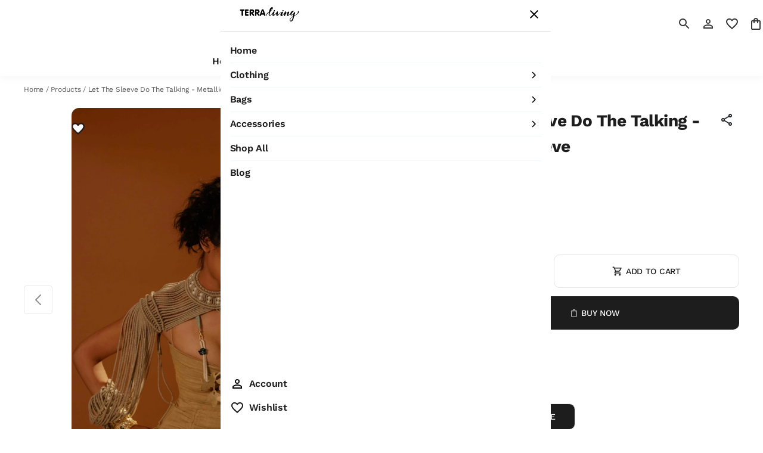

--- FILE ---
content_type: text/html; charset=utf-8
request_url: https://terraliving.in/product/let-the-sleeve-do-the-talking-metallic-sleeve-9133743
body_size: 164738
content:

    <!DOCTYPE html>
    <html style="--primaryColor:#1D1D1D;--secondaryColor:#1D1D1D; --accentColor:#EAF5FD;--linkColor:#1D1D1D;--bgColor:#ffffff;--pageBackground:#ffffff;--themeAccent:#EAF5FD;--textHeading:#1D1D1D;--textBody:#212529;--textLabel:#383838;--textSecondary:#605E5E;--buttonPrimary:#1D1D1D;--buttonSecondary:#FFFFFF;--buttonLink:#1D1D1D;--saleBadgeBackground:#E9F7E9;--saleBadgeText:#135610;--saleDiscountText:#008000;--saleTimer:#DD1E1E;--headerBackground:#FFFFFF;--headerNav:#1D1D1D;--headerIcon:#383838;--footerBackground:#ffffff;--footerBottomBackground:#c0c0c0;--footerHeadingText:#000000;--footerBodyText:#000000;--footerIcon:#000000;--dialogBackground:#FFFFFF;--overlay:#716f6f;--dividerStokes:#E4E4E4;--highlightColor:#F0F0F0;--successBackground:#e4e4e4;--successText:#161816;--errorBackground:#FEE6EA;--errorText:#ff3333;--informationBackground:#dbdbdb;--informationText:#1d1c1b;" lang="en" dir="ltr"">

    <head>
        <title data-rh="true">Handmade Pearl-Embellished Macrame Bolero – Boho Chic Statement Sleeves - Terra Living | Terra Living</title>
        <meta data-rh="true" charset="utf-8"/><meta data-rh="true" name="viewport" content="width=device-width, initial-scale=1.0, maximum-scale=1"/><meta data-rh="true" name="google-site-verification" content="ikdxZaYw-xdkuOch086ljzvnCC2qJgya4gsfK1FhjCs"/><meta data-rh="true" name="description" content="Add a touch of luxury with this intricately crafted macrame bolero featuring pearl embellishments and statement fringe sleeves. Ideal for bohemian looks, festiv"/><meta data-rh="true" property="og:site_name" content="Terra Living"/><meta data-rh="true" property="og:type" content="product"/><meta data-rh="true" property="og:title" content="Handmade Pearl-Embellished Macrame Bolero – Boho Chic Statement Sleeves - Terra Living | Terra Living"/><meta data-rh="true" property="og:description" content="Add a touch of luxury with this intricately crafted macrame bolero featuring pearl embellishments and statement fringe sleeves. Ideal for bohemian looks, festiv"/><meta data-rh="true" property="og:url" content="https://terraliving.in/product/let-the-sleeve-do-the-talking-metallic-sleeve-9133743/"/><meta data-rh="true" property="og:image" content="https://cdn.fynd.com/v2/falling-surf-7c8bb8/fyprod/wrkr/products/pictures/item/free/original/uqGQNFplt-Let-The-Sleeve-Do-The-Talking-Metallic-Sleeve.jpeg"/><meta data-rh="true" property="og:image:secure_url" content="https://cdn.fynd.com/v2/falling-surf-7c8bb8/fyprod/wrkr/products/pictures/item/free/original/uqGQNFplt-Let-The-Sleeve-Do-The-Talking-Metallic-Sleeve.jpeg"/><meta data-rh="true" property="og:image:width" content="1200"/><meta data-rh="true" property="og:image:height" content="628"/><meta data-rh="true" name="image" content="https://cdn.fynd.com/v2/falling-surf-7c8bb8/fyprod/wrkr/products/pictures/item/free/original/uqGQNFplt-Let-The-Sleeve-Do-The-Talking-Metallic-Sleeve.jpeg"/><meta data-rh="true" name="twitter:card" content="summary_large_image"/><meta data-rh="true" name="twitter:title" content="Handmade Pearl-Embellished Macrame Bolero – Boho Chic Statement Sleeves - Terra Living | Terra Living"/><meta data-rh="true" name="twitter:description" content="Add a touch of luxury with this intricately crafted macrame bolero featuring pearl embellishments and statement fringe sleeves. Ideal for bohemian looks, festiv"/><meta data-rh="true" name="twitter:image" content="https://cdn.fynd.com/v2/falling-surf-7c8bb8/fyprod/wrkr/products/pictures/item/free/original/uqGQNFplt-Let-The-Sleeve-Do-The-Talking-Metallic-Sleeve.jpeg"/>
        <link data-rh="true" rel="preconnect" href="https://fonts.gstatic.com"/><link data-rh="true" rel="preload" href="https://fonts.gstatic.com/s/worksans/v24/QGY_z_wNahGAdqQ43RhVcIgYT2Xz5u32K5fQNi0Dp6_cOyA.woff2" as="font" crossOrigin="anonymous"/><link data-rh="true" rel="preload" href="https://fonts.gstatic.com/s/worksans/v24/QGY_z_wNahGAdqQ43RhVcIgYT2Xz5u32K0nXNi0Dp6_cOyA.woff2" as="font" crossOrigin="anonymous"/><link data-rh="true" id="favicon" rel="icon" type="image/png" href="https://cdn.fynd.com/v2/falling-surf-7c8bb8/fyprod/wrkr/company/3561/applications/636e2dfb030763229687baa1/application/pictures/favicon/original/gJw397B9x-Terra-Living.jpeg"/><link data-rh="true" rel="canonical" href="https://terraliving.in/product/let-the-sleeve-do-the-talking-metallic-sleeve-9133743/"/>
        <script data-rh="true" type="application/ld+json">{
            "@context": "http://schema.org",
            "@type": "Product",
            "productID": "9133743",
            "sku": "9133743",
            "identifier": "let-the-sleeve-do-the-talking-metallic-sleeve-9133743",
            "name": "Let The Sleeve Do The Talking - Metallic Sleeve - Terra Living",
            "color": "Metallic",
            "image": [],
            "logo": [],
            "brand": {
                "@type": "Brand",
                "name": "Terra Living",
                "image": "https://cdn.fynd.com/v2/falling-surf-7c8bb8/fyprod/wrkr/brands/pictures/square-logo/original/IVDzDq_f9-Logo.png",
                "identifier": "Terra Living"
            }
        }</script>
        <style data-rh="true" type="text/css">@font-face{font-family:WorkSans;src:local(WorkSans),url(https://fonts.gstatic.com/s/worksans/v24/QGY_z_wNahGAdqQ43RhVcIgYT2Xz5u32KxfXNi0Dp6_cOyA.woff2);font-weight:300;font-display:swap;}@font-face{font-family:WorkSans;src:local(WorkSans),url(https://fonts.gstatic.com/s/worksans/v24/QGY_z_wNahGAdqQ43RhVcIgYT2Xz5u32K0nXNi0Dp6_cOyA.woff2);font-weight:regular;font-display:swap;}@font-face{font-family:WorkSans;src:local(WorkSans),url(https://fonts.gstatic.com/s/worksans/v24/QGY_z_wNahGAdqQ43RhVcIgYT2Xz5u32K3vXNi0Dp6_cOyA.woff2);font-weight:500;font-display:swap;}@font-face{font-family:WorkSans;src:local(WorkSans),url(https://fonts.gstatic.com/s/worksans/v24/QGY_z_wNahGAdqQ43RhVcIgYT2Xz5u32K5fQNi0Dp6_cOyA.woff2);font-weight:600;font-display:swap;}@font-face{font-family:WorkSans;src:local(WorkSans),url(https://fonts.gstatic.com/s/worksans/v24/QGY_z_wNahGAdqQ43RhVcIgYT2Xz5u32K67QNi0Dp6_cOyA.woff2);font-weight:700;font-display:swap;}.fontHeader{font-family:WorkSans!important;}@font-face{font-family:WorkSans;src:local(WorkSans),url(https://fonts.gstatic.com/s/worksans/v24/QGY_z_wNahGAdqQ43RhVcIgYT2Xz5u32KxfXNi0Dp6_cOyA.woff2);font-weight:300;font-display:swap;}@font-face{font-family:WorkSans;src:local(WorkSans),url(https://fonts.gstatic.com/s/worksans/v24/QGY_z_wNahGAdqQ43RhVcIgYT2Xz5u32K0nXNi0Dp6_cOyA.woff2);font-weight:regular;font-display:swap;}@font-face{font-family:WorkSans;src:local(WorkSans),url(https://fonts.gstatic.com/s/worksans/v24/QGY_z_wNahGAdqQ43RhVcIgYT2Xz5u32K3vXNi0Dp6_cOyA.woff2);font-weight:500;font-display:swap;}@font-face{font-family:WorkSans;src:local(WorkSans),url(https://fonts.gstatic.com/s/worksans/v24/QGY_z_wNahGAdqQ43RhVcIgYT2Xz5u32K5fQNi0Dp6_cOyA.woff2);font-weight:600;font-display:swap;}@font-face{font-family:WorkSans;src:local(WorkSans),url(https://fonts.gstatic.com/s/worksans/v24/QGY_z_wNahGAdqQ43RhVcIgYT2Xz5u32K67QNi0Dp6_cOyA.woff2);font-weight:700;font-display:swap;}.fontBody{font-family:WorkSans!important;}:root,::before,::after{--font-body:WorkSans;--font-header:WorkSans;--section-bottom-padding:18px;--imageRadius:13px;--badgeRadius:1px;--buttonRadius:10px;--productImgAspectRatio:0.8;--buttonPrimaryL1:#4a4a4a;--buttonPrimaryL3:#a5a5a5;--buttonLinkL1:#4a4a4a;--buttonLinkL2:#777777;--page-max-width:unset;--header-position:unset;--themeAccentD1:#bbc4ca;--themeAccentD2:#8c9398;--themeAccentD3:#5e6265;--themeAccentD4:#2f3133;--themeAccentD5:#000000;--themeAccentL1:#eef7fd;--themeAccentL2:#f2f9fe;--themeAccentL3:#f7fbfe;--themeAccentL4:#fbfdff;--themeAccentL5:#ffffff;}</style><style data-rh="true" type="text/css">
          @font-face {
            font-family: 'Work Sans';
            src: url('https://fonts.gstatic.com/s/worksans/v19/QGY_z_wNahGAdqQ43RhVcIgYT2Xz5u32KxfXNi0Dp6_cOyA.woff2') format('truetype');
            font-weight: 300;
          }
        
          @font-face {
            font-family: 'Work Sans';
            src: url('https://fonts.gstatic.com/s/worksans/v19/QGY_z_wNahGAdqQ43RhVcIgYT2Xz5u32K0nXNi0Dp6_cOyA.woff2') format('truetype');
            font-weight: regular;
          }
        
          @font-face {
            font-family: 'Work Sans';
            src: url('https://fonts.gstatic.com/s/worksans/v19/QGY_z_wNahGAdqQ43RhVcIgYT2Xz5u32K3vXNi0Dp6_cOyA.woff2') format('truetype');
            font-weight: 500;
          }
        
          @font-face {
            font-family: 'Work Sans';
            src: url('https://fonts.gstatic.com/s/worksans/v19/QGY_z_wNahGAdqQ43RhVcIgYT2Xz5u32K5fQNi0Dp6_cOyA.woff2') format('truetype');
            font-weight: 600;
          }
        
          @font-face {
            font-family: 'Work Sans';
            src: url('https://fonts.gstatic.com/s/worksans/v19/QGY_z_wNahGAdqQ43RhVcIgYT2Xz5u32K67QNi0Dp6_cOyA.woff2') format('truetype');
            font-weight: 700;
          }
        
    body, button, input, textarea, select {
      font-family: 'Work Sans' !important;
    },
    ::placeholder {
      font-family: 'Work Sans' !important;
    }
  </style>
        <!-- THEME PRE FETCHING DNS -->
        <link rel="dns-prefetch" href="https://cdn.fynd.com">

        <!-- Preconnects -->
        <link rel="preconnect" href="https://cdn.fynd.com">
        <link rel="preconnect" href="https://cdn.pixelbin.io">

        <!-- Manifest File -->
        <link rel="manifest" href="/manifest.json">

        <!-- APP CSS -->
        <style>
            .fdk-theme-wrapper{display:none}.fdk-theme-section-wrapper{border:2px solid #007bff!important;position:relative}.fdk-theme-canvas{border:3px solid #00400b;position:relative}.fdk-theme-canvas:before{background-color:#00400b;border-radius:8px 8px 0 0;content:var(--canvas-badge-content,"");left:-2px;top:-31px}.fdk-theme-canvas:before,.fdk-theme-section-wrapper:before{color:var(--Neutral-White,#fff);display:inline-block;font-size:12px;font-weight:400;line-height:160%;max-width:200px;overflow:hidden;padding:2px 8px;position:absolute;text-overflow:ellipsis;white-space:nowrap;z-index:5000}.fdk-theme-section-wrapper:before{background-color:#007bff;border-radius:0 0 8px 0;content:var(--badge-content,"");left:0;top:0}@media screen and (max-width:480px){.fdk-theme-wrapper.mobile{display:block!important}}@media screen and (min-width:481px) and (max-width:1023px){.fdk-theme-wrapper.tablet{display:block!important}}@media screen and (min-width:1024px){.fdk-theme-wrapper.desktop{display:block!important}}.developmentApp{align-items:center;background-color:#fff;bottom:0;color:#000;display:flex;height:60px;justify-content:space-between;position:fixed;width:100%;z-index:20000}.previewText{font-size:15px;padding-left:2.5rem}.previewBtns{padding-right:2.5rem}.closeBtn{background-color:#2e31be;border:none;border-radius:3px;color:#fff}.closeBtn,.hideBtn{cursor:pointer;font-size:14px;padding:10px 20px}.hideBtn{background-color:#fff;border:none;color:#2e31be}
        </style>

        <!-- THEME CSS -->
        <style>.hmKbr{display:flex;flex-direction:column}.kEq2a,.pZokN{align-items:center;display:flex}.pZokN{justify-content:center}.tbjdV{justify-content:flex-start}.wxSOH{justify-content:space-between}.OmWcP{align-items:center;display:flex;flex-direction:column;gap:16px;margin:0 auto;max-width:1200px;padding:24px}.OmWcP .zrqmv{color:var(--textBody,#3c3131);font-size:32px;font-weight:600;line-height:1.1;text-align:center}.OmWcP .hbOba{column-count:3;column-gap:16px;height:var(--dynamicHeight,auto);width:100%}@media only screen and (max-width:768px){.OmWcP .hbOba{column-count:2;height:auto}}@media only screen and (max-width:480px){.OmWcP .hbOba{column-count:1}}.OmWcP .ym36q{background:var(--pageBackground,#f8f8f8);border:1px solid var(--dividerStokes,#d4d1d1);border-radius:16px;box-shadow:0 1px 2px rgba(0,0,0,.06),0 4px 12px rgba(0,0,0,.04);break-inside:avoid;display:inline-block;margin:0 0 16px;padding:16px;width:100%;-webkit-column-break-inside:avoid;page-break-inside:avoid}.OmWcP .ym36q .lKql0{color:var(--buttonPrimary,#4e3f09);font-size:24px;font-weight:600;margin-bottom:8px;transition:color .2s ease}.OmWcP .ym36q .lKql0 a{color:inherit;text-decoration:none}.OmWcP .ym36q .HtZyv:hover{color:var(--buttonLink,#b1655b);cursor:pointer}.OmWcP .ym36q .HtZyv:hover a{color:var(--buttonLink,#b1655b);text-decoration:underline}.OmWcP .ym36q .XOWcO{margin:6px 0;padding-left:12px;position:relative}.OmWcP .ym36q .XOWcO:before{color:#a3a3a3;content:"›";font-weight:700;left:8px;line-height:1.2;position:absolute;top:8px}.OmWcP .ym36q .XOWcO a{border-radius:10px;color:var(--buttonLink,#b1655b);display:block;padding:6px 8px;text-decoration:none;transition:background .2s,color .2s,opacity .2s}.OmWcP .ym36q .XOWcO a:hover{background:#f9fafb;opacity:.8;text-decoration:underline}.j1hWW{height:75vh;position:relative;width:100%}.j1hWW .z8Zli{background:transparent;height:100%;position:absolute}.j1hWW .z8Zli .tOWFt{margin-inline-start:0}.loader__display-block___C28Wh{display:block}.loader__inline-block___qe6ST,.loader__inlineBlock___RbcTU{display:inline-block}.loader__flex-row___jtutA{display:flex}.loader__flex-column___Xo1gh,.loader__flexColumn___BZ1uV{display:flex;flex-direction:column}.loader__flex-align-center___QKakD,.loader__flexAlignCenter____hCbC{align-items:center;display:flex}.loader__flex-justify-center___iXbnu,.loader__flexJustifyCenter___x_1Sc{display:flex;justify-content:center}.loader__flex-center___cERbN,.loader__flexCenter___FRjsH{align-items:center;display:flex;justify-content:center}.loader__justify-start___PXa_q,.loader__justifyStart___RIbpq{justify-content:flex-start}.loader__justify-end___N_MxT,.loader__justifyEnd___c9Puj{justify-content:flex-end}.loader__justify-between___ryNlc,.loader__justifyBetween___bNm10{justify-content:space-between}.loader__justify-around___kWvQU,.loader__justifyAround___TO6v6{justify-content:space-around}.loader__justify-evenly___r6oLK,.loader__justifyEvenly___NI1zZ{justify-content:space-evenly}.loader__h1___N9UmV,h1{color:var(--textHeading,#26201a);font-size:28px;font-weight:700;letter-spacing:-.03em;line-height:42px}@media only screen and (min-width:769px){.loader__h1___N9UmV,h1{font-size:36px;line-height:48px}}.loader__h2___tLPka,h2{color:var(--textHeading,#26201a);font-size:28px;font-weight:700;letter-spacing:-.03em;line-height:36px}@media only screen and (min-width:769px){.loader__h2___tLPka,h2{font-size:32px;line-height:42px}}.loader__h3___lpAs2,h3{color:var(--textHeading,#26201a);font-size:24px;font-weight:700;letter-spacing:-.02em;line-height:32px}@media only screen and (min-width:769px){.loader__h3___lpAs2,h3{color:var(--textHeading,#26201a);font-size:28px;font-weight:700;letter-spacing:-.02em;line-height:36px}}.loader__h4___I9T7x,h4{color:var(--textHeading,#26201a);font-size:16px;font-weight:600;letter-spacing:-.02em;line-height:1.5}@media only screen and (min-width:769px){.loader__h4___I9T7x,h4{color:var(--textHeading,#26201a);font-size:20px;font-weight:600;letter-spacing:-.02em;line-height:1.5}}.loader__h5___U0S2a,h5{color:var(--textHeading,#26201a);font-size:14px;font-weight:600;letter-spacing:-.02em;line-height:16px}@media only screen and (min-width:769px){.loader__h5___U0S2a,h5{font-size:16px;line-height:18px}}.loader__b1___ava08{color:var(--textBody,#3c3131);font-size:14px;font-weight:400;letter-spacing:-.02em;line-height:18px}@media only screen and (min-width:769px){.loader__b1___ava08{font-size:16px;line-height:20px}}.loader__b-small___MxINE,.loader__b2___yNXNt,.loader__bSmall___vHKDM{color:var(--textBody,#3c3131);font-size:12px;font-weight:400;letter-spacing:-.02em;line-height:16px}@media only screen and (min-width:769px){.loader__b-small___MxINE,.loader__b2___yNXNt,.loader__bSmall___vHKDM{color:var(--textBody,#3c3131);font-size:14px;font-weight:400;letter-spacing:-.02em;line-height:18px}}.loader__d1___zLD7l{font-size:36px;font-weight:700;letter-spacing:-.02em;line-height:48px}@media only screen and (min-width:769px){.loader__d1___zLD7l{font-size:64px;letter-spacing:-.03em;line-height:85px}}.loader__caption-medium___Urevx,.loader__captionMedium___AiB4A{font-size:12px;font-weight:500;letter-spacing:-.02em;line-height:1.5}@media only screen and (max-width:480px){.loader__caption-medium___Urevx,.loader__captionMedium___AiB4A{font-size:11px}}.loader__caption-semi-bold___F9hrq,.loader__captionSemiBold___GwZZD{font-size:12px;font-weight:600;letter-spacing:-.02em;line-height:1.5}@media only screen and (max-width:480px){.loader__caption-semi-bold___F9hrq,.loader__captionSemiBold___GwZZD{font-size:11px}}.loader__btn-link___z7cQQ,.loader__btnLink___hjxLE{background:none;border:none;border-radius:var(--buttonRadius,0);color:var(--buttonLink,#b1655b);cursor:pointer;font-size:12px;font-weight:500;letter-spacing:-.02em;line-height:14px;text-decoration:underline}@media only screen and (min-width:769px){.loader__btn-link___z7cQQ,.loader__btnLink___hjxLE{font-size:14px;font-weight:500;letter-spacing:-.02em;line-height:16px}}.loader__btn-link___z7cQQ:hover,.loader__btnLink___hjxLE:hover{color:var(--buttonLinkL1,#c1847c)}.loader__btn-link___z7cQQ:disabled,.loader__btnLink___hjxLE:disabled{color:var(--buttonLinkL2,#d0a39d)}.loader__btn-link___z7cQQ:active,.loader__btnLink___hjxLE:active{opacity:.8}.loader__user-select-none___M5hoJ,.loader__userSelectNone___iA0b1{user-select:none;-moz-user-select:none;-webkit-user-select:none;-ms-user-select:none}.loader__margin-0-auto___T2r2j,.loader__margin0auto___ZVL7u{margin:0 auto}.loader__base-page-container____Zsxk,.loader__basePageContainer___DLiFl{max-width:1440px!important}.loader__remove-scroll___hWs9Y,.loader__removeScroll___HDDzE{overflow-y:hidden!important}.loader__mr-5___eLBs7,.loader__mr5___zJD9I{margin-inline-end:30px!important}.loader__mr-2___tbwub,.loader__mr2___X89Qh{margin-inline-end:5px!important}.loader__py-5___pdJLF,.loader__py5___AvRNG{padding-bottom:1.875rem!important;padding-top:1.875rem!important}.loader__view-all-text___liiUk,.loader__viewAllText___Y96u7{font-size:20px;font-weight:400;text-decoration:underline;text-transform:lowercase}.loader__view-all-mobile___ZXDhV,.loader__viewAllMobile___h_w0I{display:none}@media only screen and (max-width:768px){.loader__view-all-mobile___ZXDhV,.loader__viewAllMobile___h_w0I{align-items:center;display:flex;justify-content:center;margin-top:40px}}@media only screen and (max-width:480px){.loader__view-all-mobile___ZXDhV,.loader__viewAllMobile___h_w0I{margin-top:24px}}.loader__accent-btn___P6FBY,.loader__accentBtn___VC5di{background-color:var(--accentColor);color:#fff}.loader__no-scroll___vVb6b,.loader__noScroll___ddkr9{overflow-y:hidden}.loader__hide-overflow___sIszC,.loader__hideOverflow___qX4zB{overflow:hidden}.loader__markdown-body___ZDTE_ h6{margin-bottom:0!important;margin-top:0!important}@media only screen and (max-width:480px){.loader__markdown-body___ZDTE_{font-size:12px!important;padding:5px!important}}.loader__view3d-canvas___Y51aL{height:100%;width:100%}@media only screen and (max-width:480px){.loader__view-mobile-up___tbZ1n{display:none!important}}@media only screen and (min-width:481px){.loader__view-mobile___zSuiC{display:none!important}}.loader__loading___r6ySa{bottom:0;height:2em;inset-inline-end:0;inset-inline-start:0;margin:auto;overflow:visible;position:fixed;top:0;width:2em;z-index:2000}.loader__loading___r6ySa:before{background:radial-gradient(hsla(0,0%,8%,.8),rgba(0,0,0,.8));background:-webkit-radial-gradient(hsla(0,0%,8%,.8),rgba(0,0,0,.8));content:"";display:block;height:100%;inset-inline-start:0;position:fixed;top:0;width:100%}.loader__loading___r6ySa:not(:required){background-color:transparent;border:0;color:transparent;font:0/0 a;text-shadow:none}.loader__loading___r6ySa:not(:required):after{-webkit-animation:loader__spinner___zNEkS .15s linear infinite;-moz-animation:loader__spinner___zNEkS .15s linear infinite;-ms-animation:loader__spinner___zNEkS .15s linear infinite;-o-animation:loader__spinner___zNEkS .15s linear infinite;animation:loader__spinner___zNEkS .15s linear infinite;border-radius:.5em;-webkit-box-shadow:1.5em 0 0 0 hsla(0,0%,100%,.75),1.1em 1.1em 0 0 hsla(0,0%,100%,.75),0 1.5em 0 0 hsla(0,0%,100%,.75),-1.1em 1.1em 0 0 hsla(0,0%,100%,.75),-1.5em 0 0 0 hsla(0,0%,100%,.75),-1.1em -1.1em 0 0 hsla(0,0%,100%,.75),0 -1.5em 0 0 hsla(0,0%,100%,.75),1.1em -1.1em 0 0 hsla(0,0%,100%,.75);box-shadow:1.5em 0 0 0 hsla(0,0%,100%,.75),1.1em 1.1em 0 0 hsla(0,0%,100%,.75),0 1.5em 0 0 hsla(0,0%,100%,.75),-1.1em 1.1em 0 0 hsla(0,0%,100%,.75),-1.5em 0 0 0 hsla(0,0%,100%,.75),-1.1em -1.1em 0 0 hsla(0,0%,100%,.75),0 -1.5em 0 0 hsla(0,0%,100%,.75),1.1em -1.1em 0 0 hsla(0,0%,100%,.75);content:"";display:block;font-size:10px;height:1em;margin-top:-.5em;width:1em}@-webkit-keyframes loader__spinner___zNEkS{0%{-webkit-transform:rotate(0deg);-moz-transform:rotate(0deg);-ms-transform:rotate(0deg);-o-transform:rotate(0deg);transform:rotate(0deg)}to{-webkit-transform:rotate(1turn);-moz-transform:rotate(1turn);-ms-transform:rotate(1turn);-o-transform:rotate(1turn);transform:rotate(1turn)}}@-moz-keyframes loader__spinner___zNEkS{0%{-webkit-transform:rotate(0deg);-moz-transform:rotate(0deg);-ms-transform:rotate(0deg);-o-transform:rotate(0deg);transform:rotate(0deg)}to{-webkit-transform:rotate(1turn);-moz-transform:rotate(1turn);-ms-transform:rotate(1turn);-o-transform:rotate(1turn);transform:rotate(1turn)}}@-o-keyframes loader__spinner___zNEkS{0%{-webkit-transform:rotate(0deg);-moz-transform:rotate(0deg);-ms-transform:rotate(0deg);-o-transform:rotate(0deg);transform:rotate(0deg)}to{-webkit-transform:rotate(1turn);-moz-transform:rotate(1turn);-ms-transform:rotate(1turn);-o-transform:rotate(1turn);transform:rotate(1turn)}}@keyframes loader__spinner___zNEkS{0%{-webkit-transform:rotate(0deg);-moz-transform:rotate(0deg);-ms-transform:rotate(0deg);-o-transform:rotate(0deg);transform:rotate(0deg)}to{-webkit-transform:rotate(1turn);-moz-transform:rotate(1turn);-ms-transform:rotate(1turn);-o-transform:rotate(1turn);transform:rotate(1turn)}}.loader__page-loader-container___jJHee{align-items:center;background:rgba(0,0,0,.1);display:flex;height:100vh;inset-inline-start:0;justify-content:center;position:fixed;top:0;width:100%;z-index:222}.loader__loader___ytdT3{animation:loader__spin___omoke 2s linear infinite;border-top:8px solid var(--themeAccentL4,#f9f6f0);border:8px solid var(--themeAccentL4,#f9f6f0);border-radius:50%;border-top-color:var(--themeAccentD3,#5c584e);height:50px;margin-inline-start:10%;width:50px}@keyframes loader__spin___omoke{0%{transform:rotate(0deg)}to{transform:rotate(1turn)}}.loader__page-loader-container___jJHee p{color:#333;font-weight:700;margin-inline-start:10px}.range-slider{touch-action:none;-webkit-tap-highlight-color:transparent;background:#ddd;border-radius:4px;cursor:pointer;display:block;height:8px;position:relative;-webkit-user-select:none;user-select:none;width:100%}.range-slider[data-vertical]{height:100%;width:8px}.range-slider[data-disabled]{cursor:not-allowed;opacity:.5}.range-slider .range-slider__thumb{background:#2196f3;border-radius:50%;height:24px;position:absolute;top:50%;transform:translate(-50%,-50%);width:24px;z-index:3}.range-slider .range-slider__thumb:focus-visible{box-shadow:0 0 0 6px rgba(33,150,243,.5);outline:0}.range-slider[data-vertical] .range-slider__thumb{left:50%}.range-slider .range-slider__thumb[data-disabled]{z-index:2}.range-slider .range-slider__range{background:#51adf6;height:100%;position:absolute;top:50%;transform:translateY(-50%);width:100%;z-index:1}.range-slider[data-vertical] .range-slider__range{left:50%;transform:translate(-50%)}.range-slider input[type=range]{-webkit-appearance:none;background-color:transparent;height:0;left:0;pointer-events:none;position:absolute;top:0;width:0;z-index:2}.range-slider input[type=range]::-webkit-slider-thumb{-webkit-appearance:none;appearance:none}.range-slider input[type=range]::-moz-range-thumb{border:0;height:0;width:0}.range-slider input[type=range]:focus{outline:0}.flexColumn{display:flex;flex-direction:column}.flexAlignCenter,.flexCenter{align-items:center;display:flex}.flexCenter{justify-content:center}.justifyStart{justify-content:flex-start}.justifyBetween{justify-content:space-between}*,:after,:before{box-sizing:border-box;margin:0;padding:0;scrollbar-width:none;-ms-overflow-style:none}::-webkit-scrollbar,:after::-webkit-scrollbar,:before::-webkit-scrollbar{display:none;height:0;width:0}a{color:inherit;text-decoration:none}.fontBody{font-family:var(--font-body)}body.noscroll{overflow:hidden}.fontHeader{font-family:var(--font-header)}html body,html button,html input,html select,html textarea{font-family:var(--font-body)}body{background-color:var(--pageBackground,#f8f8f8);min-height:100vh;overflow-x:hidden;scroll-behavior:smooth;-webkit-tap-highlight-color:transparent}.fdk-theme-header{position:var(--headerPosition,sticky);top:0;width:100%;z-index:40}.fdk-theme-outlet{background-color:var(--pageBackground,#f8f8f8);min-height:calc(100dvh - var(--headerHeight, 0px));width:100vw}button:active,button:focus,input:focus,select:focus,textarea:focus{outline:none}.provider{display:grid;grid-template-rows:auto 1fr auto;min-height:100vh}.content{margin:0 auto;max-width:unset!important;min-height:75vh}.content,.modal{font-size:.875rem}.modal{overflow-x:hidden}.product-details-page,.productDetailsPage{max-width:1440px}.display-block{display:block}.inline-block,.inlineBlock{display:inline-block}.flex-row{display:flex}.flex-column,.flexColumn{display:flex;flex-direction:column}.flex-align-center,.flexAlignCenter{align-items:center;display:flex}.flex-center,.flex-justify-center,.flexCenter,.flexJustifyCenter{display:flex;justify-content:center}.flex-center,.flexCenter{align-items:center}.justify-start,.justifyStart{justify-content:flex-start}.justify-end,.justifyEnd{justify-content:flex-end}.justify-between,.justifyBetween{justify-content:space-between}.justify-around,.justifyAround{justify-content:space-around}.justify-evenly,.justifyEvenly{justify-content:space-evenly}strong{font-weight:700!important}.h1,h1{color:var(--textHeading,#26201a);font-size:32px;font-weight:700;letter-spacing:-.03em;line-height:42px}@media only screen and (min-width:769px){.h1,h1{font-size:36px;line-height:48px}}.h2,h2{color:var(--textHeading,#26201a);font-size:28px;font-weight:700;letter-spacing:-.03em;line-height:36px}@media only screen and (min-width:769px){.h2,h2{font-size:32px;line-height:42px}}.h3,h3{color:var(--textHeading,#26201a);font-size:24px;font-weight:700;letter-spacing:-.02em;line-height:32px}@media only screen and (min-width:769px){.h3,h3{color:var(--textHeading,#26201a);font-size:28px;font-weight:700;letter-spacing:-.02em;line-height:36px}}.h4,h4{color:var(--textHeading,#26201a);font-size:16px;font-weight:600;letter-spacing:-.02em;line-height:18px}@media only screen and (min-width:769px){.h4,h4{color:var(--textHeading,#26201a);font-size:20px;font-weight:600;letter-spacing:-.02em;line-height:24px}}.h5,h5{color:var(--textHeading,#26201a);font-size:14px;font-weight:600;letter-spacing:-.02em;line-height:16px}@media only screen and (min-width:769px){.h5,h5{font-size:16px;line-height:18px}}.b1{color:var(--textBody,#3c3131);font-size:14px;font-weight:400;letter-spacing:-.02em;line-height:18px}@media only screen and (min-width:769px){.b1{font-size:16px;line-height:20px}}.b-small,.b2,.bSmall{color:var(--textBody,#3c3131);font-size:12px;font-weight:400;letter-spacing:-.02em;line-height:16px}@media only screen and (min-width:769px){.b-small,.b2,.bSmall{color:var(--textBody,#3c3131);font-size:14px;font-weight:400;letter-spacing:-.02em;line-height:18px}}.d1{font-size:36px;font-weight:700;letter-spacing:-.02em;line-height:48px}@media only screen and (min-width:769px){.d1{font-size:64px;letter-spacing:-.03em;line-height:85px}}.caption-normal,.captionNormal{font-size:12px;font-weight:400;letter-spacing:-.02em;line-height:14px}.caption-medium,.captionMedium{font-size:12px;font-weight:500;letter-spacing:-.02em;line-height:14px}.caption-semi-bold,.captionSemiBold{font-size:12px;font-weight:600;letter-spacing:-.02em;line-height:14px}.btn-secondary,.btnSecondary{background-color:var(--buttonSecondary,#fff);border:1px solid var(--buttonPrimary,#4e3f09);border-radius:var(--buttonRadius,0);color:var(--buttonPrimary,#4e3f09);cursor:pointer;font-size:12px;font-weight:500;letter-spacing:-.02em;line-height:14px}@media only screen and (min-width:769px){.btn-secondary,.btnSecondary{font-size:14px;font-weight:500;letter-spacing:-.02em;line-height:16px}.btn-secondary:hover,.btnSecondary:hover{background-color:var(--buttonPrimary,#4e3f09);color:var(--buttonSecondary,#fff)}}.btn-secondary:active,.btn-secondary:focus-visible,.btn-secondary:focusvisible,.btnSecondary:active,.btnSecondary:focus-visible,.btnSecondary:focusvisible{border:1px solid var(--buttonPrimary,#4e3f09);box-shadow:0 0 0 2px rgba(0,0,0,.25)}.btn-primary,.btnPrimary{background-color:var(--buttonPrimary,#4e3f09);border:1px solid var(--buttonPrimary,#4e3f09);border-radius:var(--buttonRadius,0);color:var(--buttonSecondary,#fff);cursor:pointer;font-size:12px;font-weight:500;letter-spacing:-.02em;line-height:14px}@media only screen and (min-width:769px){.btn-primary,.btnPrimary{font-size:14px;font-weight:500;letter-spacing:-.02em;line-height:16px}.btn-primary:hover,.btnPrimary:hover{background-color:var(--buttonPrimaryL1,#71653a);border-color:var(--buttonPrimaryL1,#71653a)}.btn-primary:disabled,.btnPrimary:disabled{background-color:var(--buttonPrimaryL3,#b8b29d);border-color:var(--buttonPrimaryL3,#b8b29d)}}.btn-primary:active,.btn-primary:focus-visible,.btnPrimary:active,.btnPrimary:focus-visible{border:1px solid var(--buttonSecondary,#fff);box-shadow:0 0 0 2px rgba(0,0,0,.25)}.btn-link,.btnLink{background:none;border:none;border-radius:var(--buttonRadius,0);color:var(--buttonLink,#b1655b);cursor:pointer;font-size:12px;font-weight:500;letter-spacing:-.02em;line-height:14px;text-decoration:underline}@media only screen and (min-width:769px){.btn-link,.btnLink{font-size:14px;font-weight:500;letter-spacing:-.02em;line-height:16px}}.btn-link:hover,.btnLink:hover{color:var(--buttonLinkL1,#c1847c)}.btn-link:disabled,.btnLink:disabled{color:var(--buttonLinkL2,#d0a39d)}.btn-link:active,.btnLink:active{opacity:.8}.user-select-none,.userSelectNone{user-select:none;-moz-user-select:none;-webkit-user-select:none;-ms-user-select:none}.margin-0-auto,.margin0auto{margin:0 auto}button{background:transparent;border:none;cursor:pointer}.base-page-container,.basePageContainer{max-width:var(--page-max-width)}.remove-scroll,.removeScroll{overflow-y:hidden!important}.remove-horizontal-scroll{overflow-x:hidden!important}.buttons{display:block!important;margin-bottom:8px}::selection{background-color:#e8a76c;color:#000}img::selection{background-color:transparent}.mr-5,.mr5{margin-inline-end:30px!important}.mr-2,.mr2{margin-inline-end:5px!important}.py-5,.py5{padding-bottom:1.875rem!important;padding-top:1.875rem!important}.view-all-text,.viewAllText{font-size:20px;font-weight:400;text-decoration:underline;text-transform:lowercase}.view-all-mobile,.viewAllMobile{display:none}@media only screen and (max-width:768px){.view-all-mobile,.viewAllMobile{align-items:center;display:flex;justify-content:center;margin-top:40px}}@media only screen and (max-width:480px){.view-all-mobile,.viewAllMobile{margin-top:24px}}.accent-btn,.accentBtn{background-color:var(--accentColor);color:#fff}.no-scroll,.noScroll{overflow-y:hidden}.hide-overflow,.hideOverflow{overflow:hidden}.view3d-canvas{height:100%;width:100%}:global .snackbar{animation:slideInRight .5s ease-out forwards;bottom:20px;inset-inline-end:0;inset-inline-start:auto;top:80px!important}[dir=rtl] :global .snackbar{animation:slideInLeft .5s ease-out forwards}@keyframes slideInRight{0%{transform:translateX(100%)}to{transform:translateX(0)}}.react-international-phone-country-selector-dropdown{background-color:var(--pageBackground,#f8f8f8)!important;border:1px solid var(--dividerStokes,#d4d1d1)!important;border-radius:var(--buttonRadius,0)!important;box-shadow:0 4px 8px 0 hsla(0,0%,90%,.2),0 6px 20px 0 hsla(0,0%,90%,.19)!important;width:350px!important}@media only screen and (max-width:480px){.react-international-phone-country-selector-dropdown{width:345px!important}}.visually-hidden{height:1px;overflow:hidden;position:absolute!important;width:1px;clip:rect(1px,1px,1px,1px);border:0;margin:0;padding:0;white-space:nowrap}.policyPageContainer{padding:40px}@media only screen and (max-width:768px){.policyPageContainer{padding:16px}}.fy-image__imageWrapper___wKmP2{overflow:hidden;position:relative}.fy-image__imageWrapper___wKmP2 picture{align-items:center;background-color:var(--bg-color,transparent);display:flex}.fy-image__imageWrapper___wKmP2 .fy-image__overlay___Dx1Ju{background-color:var(--overlay-bgcolor);height:100%;opacity:.4;position:absolute;width:100%;z-index:1}.fy-image__imageWrapper___wKmP2 .fy-image__fyImg___yIv86{height:100%;object-fit:contain;width:100%}@-moz-document url-prefix(){.fy-image__imageWrapper___wKmP2 .fy-image__fyImg___yIv86.fy-image__firefoxAltFix___hSfDR .fy-image__imageWrapper___wKmP2 .fy-image__fyImg___yIv86.fy-image__firefoxAltFix___hSfDR[alt=""]{color:transparent;font-size:0;letter-spacing:-1000px;line-height:0;text-indent:-9999px;-webkit-text-fill-color:transparent;text-shadow:none}.fy-image__imageWrapper___wKmP2 .fy-image__fyImg___yIv86.fy-image__firefoxAltFix___hSfDR .fy-image__imageWrapper___wKmP2 .fy-image__fyImg___yIv86.fy-image__firefoxAltFix___hSfDR[alt=""]:after,.fy-image__imageWrapper___wKmP2 .fy-image__fyImg___yIv86.fy-image__firefoxAltFix___hSfDR .fy-image__imageWrapper___wKmP2 .fy-image__fyImg___yIv86.fy-image__firefoxAltFix___hSfDR[alt=""]:before{content:none;display:none}.fy-image__imageWrapper___wKmP2 .fy-image__fyImg___yIv86.fy-image__firefoxAltFix___hSfDR .fy-image__imageWrapper___wKmP2 .fy-image__fyImg___yIv86.fy-image__firefoxAltFix___hSfDR{transition:opacity .2s ease-in-out}}.fy-image__imageWrapper___wKmP2.fy-image__fill___rFWVY .fy-image__fyImg___yIv86{object-fit:cover}.fy-image__imageWrapper___wKmP2.fy-image__fixedAspRatio___fyXGS picture{aspect-ratio:var(--aspect-ratio-mobile)}@media only screen and (min-width:769px){.fy-image__imageWrapper___wKmP2.fy-image__fixedAspRatio___fyXGS picture{aspect-ratio:var(--aspect-ratio-desktop)}}.IkqkS{display:flex;flex-direction:column}.qePgK,.y0Llw{align-items:center;display:flex}.y0Llw{justify-content:center}.JyfMm{justify-content:flex-start}.gXy9i{justify-content:space-between}.OW59d .ixAJC{display:flex;padding:7px 0}.OW59d .ixAJC .scZ27 .Bo9mv,.OW59d .ixAJC .scZ27 a{max-height:65px;max-width:294px}.OW59d .ixAJC .NhKRb,.OW59d .ixAJC .gwVQU{align-items:center;display:flex;flex:1}.OW59d .ixAJC .NhKRb.PcRWt,.OW59d .ixAJC .gwVQU.PcRWt{display:none}.OW59d .ixAJC .s4XoI{justify-content:flex-end;min-height:55px}.OW59d .ixAJC .s4XoI>:not(:last-child){margin-inline-end:16px}.OW59d .ixAJC .s4XoI .Z05Z6{align-items:center;display:flex;gap:4px;width:auto!important}.OW59d .ixAJC .s4XoI .Z05Z6 span{color:var(--textHeading,#26201a);font-size:14px;width:max-content}@media only screen and (max-width:1023px){.OW59d .ixAJC .s4XoI .Z05Z6 span{display:none}}.OW59d .ixAJC .s4XoI .s7AiU{color:var(--headerIcon,#261a1a);display:flex;height:24px;width:24px}.OW59d .ixAJC .PCV3Z>div,.OW59d .ixAJC .UtbzZ>div{position:relative}.OW59d .ixAJC .PCV3Z>div .x3B2A,.OW59d .ixAJC .UtbzZ>div .x3B2A{align-items:center;background-color:var(--headerIcon,#261a1a);border-radius:50%;color:var(--headerBackground,#f3f3ed);display:flex;font-size:10px;font-weight:700;inset-inline-end:0;justify-content:center;min-height:16px;min-width:16px;padding:0 2px;position:absolute;top:0;transform:translate(50%,-50%)}[dir=rtl] .OW59d .ixAJC .PCV3Z>div .x3B2A,[dir=rtl] .OW59d .ixAJC .UtbzZ>div .x3B2A{transform:translate(-50%,-50%)}.OW59d .ixAJC .s4XoI .oRRcY{color:var(--headerNav,#261a1a);cursor:pointer}.OW59d .CWn5v{display:flex;justify-content:center}.OW59d .CWn5v.dbnAf{visibility:hidden}.OW59d.EOHYj .ixAJC.wxNHV,.OW59d.URw6Q .ixAJC.wxNHV,.OW59d.WTNzy .ixAJC.wxNHV{padding:14px 0}.OW59d.EOHYj .ixAJC .gwVQU,.OW59d.URw6Q .ixAJC .gwVQU,.OW59d.WTNzy .ixAJC .gwVQU{justify-content:center;margin:0 74px}.OW59d.EOHYj .ixAJC .scZ27,.OW59d.URw6Q .ixAJC .scZ27,.OW59d.WTNzy .ixAJC .scZ27{order:-1}.OW59d.EOHYj .ixAJC .NhKRb,.OW59d.URw6Q .ixAJC .NhKRb,.OW59d.WTNzy .ixAJC .NhKRb{flex:0 1 auto;padding:0 8px}.OW59d.EOHYj .ixAJC .gwVQU{justify-content:flex-start}.OW59d.URw6Q .si61i .gwVQU{justify-content:flex-end}.OW59d.U7L74.GsdZI .ixAJC .scZ27{inset-inline-start:50%;position:absolute;top:50%;transform:translate(-50%,-50%)}[dir=rtl] .OW59d.U7L74.GsdZI .ixAJC .scZ27{transform:translate(50%,-50%)}@media only screen and (min-width:1024px){.OW59d.U7L74 .ixAJC{padding:15px 0}}.OW59d.U7L74 .ixAJC .s4XoI>:not(:last-child){margin-inline-end:16px}.OW59d.U7L74 .ixAJC .PCV3Z>div .x3B2A,.OW59d.U7L74 .ixAJC .UtbzZ>div .x3B2A{height:14px;width:14px}.OW59d.U7L74 .ixAJC .PCV3Z>div .x3B2A{transform:translate(4px)}[dir=rtl] .OW59d.U7L74 .ixAJC .PCV3Z>div .x3B2A{transform:translate(-4px)}.OW59d.U7L74 .ixAJC .UtbzZ>div .x3B2A{transform:translate(3px,-3px)}[dir=rtl] .OW59d.U7L74 .ixAJC .UtbzZ>div .x3B2A{transform:translate(-3px,-3px)}.OW59d.hNAVR.EOHYj .CWn5v{justify-content:flex-start}.OW59d.hNAVR.URw6Q .CWn5v{justify-content:flex-end}.bK5ch{cursor:pointer;height:24px;width:24px}.bK5ch,.yw2Vn g>path{fill:var(--headerIcon,#261a1a)}.BE___{max-width:600px;padding-inline-end:24px;width:100%}.BE___ ._vQIi{opacity:1!important;position:relative;transform:scaleY(1)!important;transition:none!important}.BE___ ._vQIi .xQOqH{width:unset!important}.BE___ .X23yE{width:unset}.sK48I{align-items:center;color:var(--headerNav,#261a1a);display:flex;gap:4px;text-align:left}.sK48I.JbdBF{margin-inline-start:24px}.sK48I .EkixQ{font-size:24px;min-width:24px}.sK48I .S9o30{display:flex;flex-direction:column;gap:4px}.sK48I .KtzAQ,.sK48I .eMsf9{display:-webkit-box;font-size:14px;font-weight:500;-webkit-line-clamp:1;-webkit-box-orient:vertical;overflow:hidden;text-overflow:ellipsis}.sK48I .eMsf9{max-width:170px}.sK48I .eMsf9.m3GHR{color:var(--textBody,#3c3131);font-size:12px;font-weight:400;letter-spacing:-.24px}.sUMpH{display:flex}.oNPts{background-color:var(--headerBackground,#f3f3ed);bottom:0;inset-inline-end:0;inset-inline-start:0;position:absolute;top:0;z-index:1}.oNPts.HkQuz{background-color:unset!important}@media only screen and (max-width:1023px){.oNPts{align-items:center;display:flex}}@media only screen and (min-width:1024px){.oNPts{padding:20px 0}}.xQOqH{align-items:center;display:flex;flex:1;padding:4px 16px;position:relative}@media only screen and (min-width:1024px){.xQOqH{margin-inline-end:auto;margin-inline-start:auto;padding:0;width:800px}}.saVQF{flex-grow:1;position:relative}.vEsrx{background:var(--themeAccentL4,#f9f6f0);border:1px solid var(--dividerStokes,#d4d1d1);border-radius:4px;font-size:12px;line-height:20px;padding:7px 32px;width:100%}@media only screen and (min-width:1024px){.vEsrx{font-size:14px;padding:9px 38px}}@media only screen and (max-width:480px){.vEsrx{font-size:14px}}.vEsrx::placeholder{color:var(--textSecondary,#9c9c9c);font-size:14px;font-weight:400;letter-spacing:-.28px;line-height:18px}@media only screen and (max-width:1023px){.vEsrx::placeholder{font-size:12px;letter-spacing:-.24px;line-height:16px}}.ELRFM{padding:9px 38px 9px 12px}@media only screen and (max-width:480px){.ELRFM{padding:8px}}.IKXB_{cursor:pointer;fill:#928b8b;height:20px;inset-inline-start:8px;position:absolute;top:45%;transform:translateY(-50%);width:20px}@media only screen and (min-width:1024px){.IKXB_{height:24px;top:50%;width:24px}}.iPRko{margin-left:12px}@media only screen and (max-width:480px){.iPRko{margin-left:8px}}.drd12{inset-inline-end:0;inset-inline-start:0;position:absolute;top:100%}@media only screen and (min-width:1024px){.drd12{top:calc(100% + 6px)}}.serCY{background-color:var(--dialogBackground,#fff);border:1px solid var(--dividerStokes,#d4d1d1);border-radius:4px;box-shadow:0 4px 4px 0 rgba(78,63,9,.08),0 8px 24px -4px rgba(78,63,9,.08);display:flex;flex-direction:column;max-height:80vh;overflow:hidden;padding:8px;width:100%}@media only screen and (min-width:1024px){.serCY{margin-left:auto;margin-right:auto}}@media only screen and (max-width:1023px){.serCY{border:none;border-bottom:1px solid var(--dividerStokes,#d4d1d1);border-radius:0 0 4px 4px;border-top:1px solid var(--dividerStokes,#d4d1d1);box-shadow:none;padding:16px}}.serCY>ul{overflow-y:auto}.jkjST{cursor:pointer}.jkjST:not(:last-child){margin-bottom:12px}@media only screen and (min-width:1024px){.jkjST:not(:last-child){margin-bottom:8px}}.jkjST.h5LfQ{height:20px}.jkjST ._5oE2p{border-radius:4px;flex:0 0 56px;margin-inline-end:12px}.jkjST .Uom0t{color:var(--textHeading,#26201a);font-size:16px;font-weight:400;letter-spacing:-.32px;line-height:20px}@media only screen and (max-width:1023px){.jkjST .Uom0t{font-size:14px;letter-spacing:-.28px;line-height:18px}}@media only screen and (min-width:1024px){.jkjST .Uom0t{display:-webkit-box;-webkit-line-clamp:1;-webkit-box-orient:vertical;overflow:hidden;text-overflow:ellipsis}}.gak2D{margin-top:12px;text-align:center}@media only screen and (min-width:1024px){.gak2D{margin-top:8px}.slZ26 .drd12{top:calc(100% + 6px)}}.sUMpH g>path{fill:var(--headerIcon,#261a1a)}.NnUI1 .oNPts{padding:0}.NnUI1 .iPRko{margin-inline-start:16px}@media only screen and (min-width:1024px){.NnUI1 .iPRko{height:32px!important;margin-inline-start:32px;width:32px!important}}.NnUI1 .xQOqH{padding:4px 8px}@media only screen and (min-width:481px){.NnUI1 .xQOqH{padding:8px 24px}}@media only screen and (min-width:1024px){.NnUI1 .xQOqH{padding:11px 0 0;width:884px}}.NnUI1 .saVQF{background:var(--themeAccentL5,#fff);border:1px solid var(--textLabel,#7d7676);border-radius:4px;height:42px;padding:4px 16px}@media only screen and (min-width:1024px){.NnUI1 .saVQF{height:48px;padding:6px 16px}}.NnUI1 .vEsrx{background:transparent;border:none;border-radius:unset;bottom:4px;height:calc(100% - 19px);padding:0;z-index:2}.NnUI1 .nlsFN,.NnUI1 .vEsrx{inset-inline-start:16px;position:absolute}.NnUI1 .nlsFN{color:var(--textSecondary);top:50%;transform:translateY(-50%);transition:all .3s cubic-bezier(0,0,.2,1)}.NnUI1 .nlsFN.KrZdX{color:var(--textBody,#3c3131);font-size:10px;font-weight:300;letter-spacing:0;line-height:12px;top:4px;transform:unset}.NnUI1 .IKXB_{fill:var(--textHeading,#26201a);inset-inline-end:10px;inset-inline-start:unset;z-index:3}.NnUI1 .serCY{margin:0;padding:20px 8px}@media only screen and (min-width:1024px){.NnUI1 .serCY{width:calc(100% - 64px)}}.NnUI1 .jkjST{margin-bottom:16px;padding:0 16px}.NnUI1 .jkjST:last-child{margin-bottom:0}.NnUI1 .jkjST .pCIUq{color:var(--textLabel,#7d7676)}.NnUI1 .nrMna{border-bottom:1px solid var(--dividerStokes,#d4d1d1);margin:0 16px 24px;padding-bottom:3px}.NnUI1 .gak2D{border-top:1px solid var(--dividerStokes,#d4d1d1);margin:24px 16px 0;padding:12px 0 0}.NnUI1 .gak2D .VRRW0{align-items:center;color:var(--textHeading,#26201a);display:flex;justify-content:space-between;text-decoration:none;width:100%}.NnUI1 .gak2D .VRRW0 .DYCk6{fill:var(--textLabel,#7d7676);height:15px;transform:rotate(180deg);width:15px}.Hzo4p{color:#000}.Hzo4p .YnNl9{display:inline-block;margin-top:1rem;padding:.75rem 1.5rem;text-align:center;text-decoration:none}.nrMna{font-weight:600;padding-bottom:8px;text-transform:capitalize}.fBgK4 ul{gap:8px;margin:0;overflow-x:auto;padding:0;-webkit-overflow-scrolling:touch}.fBgK4 li,.fBgK4 ul{display:flex;list-style:none}.fBgK4 li{align-items:center;border:1px solid #d4d1d1;border-radius:24px;cursor:pointer;display:inline-flex;flex-wrap:nowrap;gap:12px;margin-bottom:12px;padding:7px 12px;transition:border-color .3s ease}.fBgK4 li .vNT2u{color:var(--headerNav,#261a1a);font-size:14px;font-weight:400;line-height:18px;white-space:nowrap}.fBgK4 li:hover{border-color:#666}.fBgK4 .nrMna{color:var(--textHeading,#26201a);font-size:16px;font-weight:600;letter-spacing:-2%;line-height:100%;padding-bottom:8px;text-transform:capitalize}.ZMKAn{margin-bottom:16px}.AelDo{display:flex;flex-direction:column}._SFva,.csX1d{align-items:center;display:flex}.csX1d{justify-content:center}.dhQep{justify-content:flex-start}.lVfEC{justify-content:space-between}.PN3GL{animation:wyvId 1.5s linear infinite;background:linear-gradient(90deg,var(--themeAccentL4,#f9f6f0) 25%,var(--themeAccentL3,#f5f1e7) 50%,var(--themeAccentL4,#f9f6f0) 75%);background-size:200% 100%;border-radius:8px;height:var(--height);width:var(--width)}@keyframes wyvId{0%{background-position:-200% 0}to{background-position:200% 0}}.Kw6Kw{display:flex;flex-direction:column}.lgyKd,.tDsFK{align-items:center;display:flex}.tDsFK{justify-content:center}.CZ2Ry{justify-content:flex-start}.PrbDX{justify-content:space-between}.HECX7{gap:16px;width:100%}.HECX7,.KfrJT{display:flex;flex-direction:column}.KfrJT{gap:12px}.rPsCH{color:var(--textHeading,#26201a);font-size:14px;font-weight:600;line-height:20px;text-transform:capitalize}.Ibxt3,.OuBEw{display:flex;flex-direction:column;gap:12px;list-style:none;margin:0;padding:0}.ZlBcP{width:100%}.AeHH_{display:flex;flex-wrap:wrap;gap:12px}.Dw4Sc{flex:0 1 auto}.XlA3U{align-items:center;display:flex;gap:12px}.fCNOp{border-radius:4px;flex:0 0 56px;overflow:hidden}.C17N3{flex:1 1 auto;gap:8px}.C17N3,.c8HSC{display:flex;flex-direction:column}.W4x4v,.z5bUf{align-items:center;display:flex}.W4x4v{justify-content:center}.mWCpx{justify-content:flex-start}.oP7ld{justify-content:space-between}.QDXYL .mG5KX{display:flex;padding:7px 0}.QDXYL .mG5KX .RKnF3 .oeW_N,.QDXYL .mG5KX .RKnF3 a{max-height:65px;max-width:294px}.QDXYL .mG5KX .QkBEt,.QDXYL .mG5KX .YWI9C{align-items:center;display:flex;flex:1}.QDXYL .mG5KX .QkBEt.tkI48,.QDXYL .mG5KX .YWI9C.tkI48{display:none}.QDXYL .mG5KX .gBsdu{justify-content:flex-end;min-height:55px}.QDXYL .mG5KX .gBsdu>:not(:last-child){margin-inline-end:16px}.QDXYL .mG5KX .gBsdu .dqeYv{align-items:center;display:flex;gap:4px;width:auto!important}.QDXYL .mG5KX .gBsdu .dqeYv span{color:var(--textHeading,#26201a);font-size:14px;width:max-content}@media only screen and (max-width:768px){.QDXYL .mG5KX .gBsdu .dqeYv span{display:none}}.QDXYL .mG5KX .gBsdu .Nn7cW{color:var(--headerIcon,#261a1a);display:flex;height:24px;width:24px}.QDXYL .mG5KX .IBo__>div,.QDXYL .mG5KX ._wImL>div{position:relative}.QDXYL .mG5KX .IBo__>div .JKDtm,.QDXYL .mG5KX ._wImL>div .JKDtm{align-items:center;background-color:var(--headerIcon,#261a1a);border-radius:50%;color:var(--headerBackground,#f3f3ed);display:flex;font-size:10px;font-weight:700;inset-inline-end:0;justify-content:center;min-height:16px;min-width:16px;padding:0 2px;position:absolute;top:0;transform:translate(50%,-50%)}[dir=rtl] .QDXYL .mG5KX .IBo__>div .JKDtm,[dir=rtl] .QDXYL .mG5KX ._wImL>div .JKDtm{transform:translate(-50%,-50%)}.QDXYL .mG5KX .gBsdu .lqyWJ{color:var(--headerNav,#261a1a);cursor:pointer}.QDXYL .XqQhj{display:flex;justify-content:center}.QDXYL .XqQhj.WZQYQ{visibility:hidden}.QDXYL.OhgHB .mG5KX.qrbgy,.QDXYL.PEW4L .mG5KX.qrbgy,.QDXYL.PtpKg .mG5KX.qrbgy{padding:14px 0}.QDXYL.OhgHB .mG5KX .QkBEt,.QDXYL.PEW4L .mG5KX .QkBEt,.QDXYL.PtpKg .mG5KX .QkBEt{justify-content:center;margin:0 74px}.QDXYL.OhgHB .mG5KX .RKnF3,.QDXYL.PEW4L .mG5KX .RKnF3,.QDXYL.PtpKg .mG5KX .RKnF3{order:-1}.QDXYL.OhgHB .mG5KX .YWI9C,.QDXYL.PEW4L .mG5KX .YWI9C,.QDXYL.PtpKg .mG5KX .YWI9C{flex:0 1 auto;padding:0 8px}.QDXYL.OhgHB .mG5KX .QkBEt{justify-content:flex-start}.QDXYL.PEW4L .jNCJd .QkBEt{justify-content:flex-end}.QDXYL.U8yC_.lsbvZ .mG5KX .RKnF3{inset-inline-start:50%;position:absolute;top:50%;transform:translate(-50%,-50%)}[dir=rtl] .QDXYL.U8yC_.lsbvZ .mG5KX .RKnF3{transform:translate(50%,-50%)}@media only screen and (min-width:769px){.QDXYL.U8yC_ .mG5KX{padding:15px 0}}.QDXYL.U8yC_ .mG5KX .gBsdu>:not(:last-child){margin-inline-end:16px}.QDXYL.U8yC_ .mG5KX .IBo__>div .JKDtm,.QDXYL.U8yC_ .mG5KX ._wImL>div .JKDtm{height:14px;width:14px}.QDXYL.U8yC_ .mG5KX .IBo__>div .JKDtm{transform:translate(4px)}[dir=rtl] .QDXYL.U8yC_ .mG5KX .IBo__>div .JKDtm{transform:translate(-4px)}.QDXYL.U8yC_ .mG5KX ._wImL>div .JKDtm{transform:translate(3px,-3px)}[dir=rtl] .QDXYL.U8yC_ .mG5KX ._wImL>div .JKDtm{transform:translate(-3px,-3px)}.QDXYL.ele8S.OhgHB .XqQhj{justify-content:flex-start}.QDXYL.ele8S.PEW4L .XqQhj{justify-content:flex-end}.zQDaN{cursor:pointer;height:24px;width:24px}.PHJ7x g>path,.zQDaN{fill:var(--headerIcon,#261a1a)}.jRmQ1{max-width:600px;padding-inline-end:24px;width:100%}.jRmQ1 .c0OEl{opacity:1!important;position:relative;transform:scaleY(1)!important;transition:none!important}.jRmQ1 .c0OEl .m1LQ3{width:unset!important}.jRmQ1 .bz57e{width:unset}.mvzgC{align-items:center;color:var(--headerNav,#261a1a);display:flex;gap:4px;text-align:left}.mvzgC.Pi7fk{margin-inline-start:24px}.mvzgC .zPKKL{font-size:24px;min-width:24px}.mvzgC .vkd98{display:flex;flex-direction:column;gap:4px}.mvzgC .D6RLk,.mvzgC .DlUJ_{display:-webkit-box;font-size:14px;font-weight:500;-webkit-line-clamp:1;-webkit-box-orient:vertical;overflow:hidden;text-overflow:ellipsis}.mvzgC .DlUJ_{max-width:170px}.mvzgC .DlUJ_.So3bI{color:var(--textBody,#3c3131);font-size:12px;font-weight:400;letter-spacing:-.24px}.Fog7U{position:sticky;top:0;z-index:40}.Fog7U:not(.u2PS2){box-shadow:0 6px 12px 0 rgba(0,0,0,.03)}.Fog7U.ySW9y,.Fog7U.z4l7K{box-shadow:unset!important;width:100%}.Fog7U.ySW9y{position:absolute!important}.VCq1T{align-items:center;display:flex;gap:16px}.VCq1T .Nn7cW div{position:relative}.VCq1T .Nn7cW div svg>path{fill:var(--headerIcon,#261a1a)}.VCq1T.x7Vtf{justify-content:space-between;padding:12px 40px}.VCq1T .PHJ7x g>path{fill:var(--headerIcon,#261a1a)}.VCq1T .JKDtm{align-items:center;background-color:var(--headerIcon,#261a1a);border-radius:50%;color:var(--headerBackground,#f3f3ed);display:flex;font-size:10px;font-weight:700;inset-inline-end:0;justify-content:center;min-height:16px;min-width:16px;padding:0 2px;position:absolute;top:0;transform:translate(50%,-50%)}.VCq1T .yQIQO{height:24px;width:24px}.VCq1T .yQIQO svg>path{fill:var(--textHeading,#26201a)}.VCq1T .SKnC5{padding:0 8px}.VCq1T span{color:var(--textHeading,#26201a);font-size:16px;font-style:normal;font-weight:600;line-height:140%}.FLkmx{background-color:var(--headerBackground,#f3f3ed);position:relative;z-index:unset!important}.FLkmx.zcK0J{background-color:unset!important;border-bottom:unset!important;transition:background .3s}.FLkmx.R4DN8{background-color:var(--headerBackground,#f3f3ed)!important}@media only screen and (min-width:769px){.FLkmx.MF3XO{border-bottom:1px solid var(--dividerStokes,#d4d1d1)}}.FLkmx .EPuIZ{margin-inline-end:auto;margin-inline-start:auto}@media only screen and (max-width:1024px){.FLkmx .EPuIZ.pxdqu{padding-inline:unset!important}}@media only screen and (min-width:769px){.FLkmx .EPuIZ{padding-inline:40px}}@media only screen and (max-width:768px){.FLkmx .EPuIZ{position:relative}}.FLkmx .zQDaN{color:var(--headerIcon,#261a1a);cursor:pointer;height:24px;width:24px}.FLkmx .zQDaN g>path{fill:var(--headerIcon,#261a1a)}@media only screen and (max-width:1024px){.FLkmx .TSOfX.qrxxL{display:none}}@media only screen and (max-width:768px){.FLkmx .TSOfX{display:none}}@media only screen and (max-width:1024px){.FLkmx .vviJW._L5L8{display:block}}@media only screen and (min-width:769px){.FLkmx .vviJW{display:none}}.FLkmx .kWmiz{align-content:center;display:flex;padding:7px 8px}@media only screen and (max-width:1024px){.FLkmx .kWmiz._L5L8{display:flex}}.FLkmx .kWmiz.hkAIB{flex-direction:row-reverse;justify-content:flex-end}.FLkmx .kWmiz .RKnF3.AlgHF{visibility:hidden}.FLkmx .kWmiz .RKnF3.nlh_O{flex:1;justify-content:center;padding-right:73.99px}.FLkmx .kWmiz .RKnF3 .oeW_N{max-height:38px}.FLkmx .kWmiz .QkBEt,.FLkmx .kWmiz .YWI9C{flex:1}.FLkmx .kWmiz .YWI9C{align-items:center;display:flex;justify-content:flex-end}.FLkmx .kWmiz .YWI9C>*{padding:4px 8px}.FLkmx .kWmiz .YWI9C .zQDaN{display:flex}.FLkmx .kWmiz .IBo__{position:relative}.FLkmx .kWmiz .IBo__ .RfEKH{align-items:center;background-color:var(--headerIcon,#261a1a);border-radius:50%;color:var(--headerBackground,#f3f3ed);display:flex;font-size:10px;font-weight:700;inset-inline-end:0;justify-content:center;line-height:16px;min-height:16px;min-width:16px;padding:0 2px;position:absolute;text-align:center;top:0;transform:translate(50%,-50%);vertical-align:middle}[dir=rtl] .FLkmx .kWmiz .IBo__ .RfEKH{transform:translate(-50%,-50%)}@media only screen and (min-width:769px){.FLkmx .kWmiz{display:none}}.FLkmx .kWmiz.U8yC_ .IBo__>.mHXFm{height:14px;transform:translate(4px);width:14px}[dir=rtl] .FLkmx .kWmiz.U8yC_ .IBo__>.mHXFm{transform:translate(-4px)}.FLkmx .Hyk7Y,.FLkmx .kWmiz.Qxgb8{border-top:1px solid var(--dividerStokes,#d4d1d1)}.FLkmx .Hyk7Y{align-items:center;border-bottom:1px solid var(--dividerStokes,#d4d1d1);color:var(--headerIcon,#261a1a);display:flex;gap:4px;min-height:51.6px;padding:8px 16px;text-align:left;width:100%}.FLkmx .Hyk7Y.vrr1q{border:unset}.FLkmx .Hyk7Y .rnApu,.FLkmx .Hyk7Y .zPKKL{font-size:20px;min-width:20px}.FLkmx .Hyk7Y .vkd98{display:flex;flex-direction:column;gap:4px}.FLkmx .Hyk7Y .Jg9Ie{font-size:14px;font-weight:600;letter-spacing:-.28px}.FLkmx .Hyk7Y .Jg9Ie,.FLkmx .Hyk7Y .k_Si4{display:-webkit-box;-webkit-line-clamp:1;-webkit-box-orient:vertical;overflow:hidden;text-overflow:ellipsis}.FLkmx .Hyk7Y .k_Si4{max-width:100%}.FLkmx .Hyk7Y .k_Si4,.FLkmx .Hyk7Y .owW0E{font-size:12px;font-weight:400;letter-spacing:-.24px;line-height:16px}.FLkmx .Hyk7Y .owW0E{align-items:center;display:flex;gap:2px}.FLkmx .c4vt3{color:var(--headerIcon,#261a1a);height:24px;width:24px}.FLkmx .c4vt3 g>path{fill:var(--headerIcon,#261a1a)}.NPqwQ{flex:1;overflow:hidden;text-overflow:ellipsis}.rNhtR{cursor:pointer;height:24px;min-width:24px;width:24px}@media only screen and (max-width:768px){.rNhtR{fill:var(--textBody,#3c3131)}}.EjuU_{cursor:pointer}.EjuU_ svg{height:24px;width:24px}.EjuU_ g>path,.EjuU_ svg{fill:var(--headerIcon,#261a1a)}@media only screen and (max-width:768px){.EjuU_ g>path{fill:var(--textBody,#3c3131)}}.zKtFX{transform:rotate(-90deg)}[dir=rtl] .zKtFX{transform:rotate(90deg)}.L5AN8,.Nn7cW{height:32px;width:32px}.L5AN8{fill:var(--headerIcon,#261a1a)!important}@media only screen and (min-width:769px){.KnGW9 .RKdqQ{display:flex;flex-wrap:wrap}.KnGW9 .RKdqQ>:not(:last-child){margin-inline-end:32px}.KnGW9 .Ga7sB{color:var(--headerNav,#261a1a);padding:12px 0;position:relative}.KnGW9 .Ga7sB .bWKS3{white-space:nowrap}.KnGW9 .Ga7sB .bWKS3,.KnGW9 .Ga7sB .bWKS3>.bKcm4{transition:all .25s ease}.KnGW9 .Ga7sB .bWKS3 svg g>path,.KnGW9 .Ga7sB .bWKS3>.bKcm4 svg g>path{fill:var(--headerNav,#261a1a)!important}.KnGW9 .Ga7sB:hover .bWKS3{opacity:.5}.KnGW9 .Ga7sB:hover .bWKS3 .bKcm4{transform:scaleY(-1)}.KnGW9 .Ga7sB:hover .WucOS{display:block}.KnGW9 .RKdqQ .WucOS{display:none;inset-inline-start:0;padding-top:4px;position:absolute;top:100%;z-index:99}.KnGW9 .RKdqQ .VyVfJ{background-color:var(--dialogBackground,#fff);border-radius:min(var(--buttonRadius,0px),8px);box-shadow:0 12px 16px rgba(0,0,0,.16),0 4px 4px rgba(0,0,0,.15);max-height:100vh;padding:8px 0;width:216px;z-index:100}.KnGW9 .RKdqQ .U4ixL{position:relative}.KnGW9 .RKdqQ .YJR96{border-radius:8px;color:var(--textHeading,#26201a);display:block;line-height:24px;margin:0 8px;padding:8px 16px}.KnGW9 .RKdqQ .YJR96:hover{background-color:var(--highlightColor,#a7a7f8)}.KnGW9 .RKdqQ .Cktom .f2GKA>span{min-width:0;overflow:hidden;text-overflow:ellipsis}.KnGW9 .RKdqQ .Ifhy4{background-color:var(--dialogBackground,#fff);border-radius:min(var(--buttonRadius,0px),8px);box-shadow:0 12px 16px rgba(0,0,0,.16),0 4px 4px rgba(0,0,0,.15);inset-inline-start:100%;opacity:1;padding:8px 0;position:absolute;top:0;width:216px;z-index:100}.KnGW9 .RKdqQ .br0xc{border-radius:8px;color:var(--textHeading,#26201a);display:block;line-height:24px;margin:0 8px;padding:8px 16px}.KnGW9 .RKdqQ .br0xc:hover{background-color:var(--highlightColor,#a7a7f8)}}.aCu_F{background:var(--overlay,#14130e);bottom:0;display:none;inset-inline-end:0;inset-inline-start:0;opacity:.6;position:fixed;top:0;z-index:99}.aCu_F.cy90q{display:block}.lYPD1{background-color:var(--dialogBackground,#fff);bottom:0;display:flex;flex-direction:column;inset-inline-start:0;position:fixed;top:0;width:288px;z-index:100}@media only screen and (min-width:481px){.lYPD1{width:554px}}.J4Wyd{border-bottom:1px solid var(--dividerStokes,#d4d1d1);padding:12px 16px}.J4Wyd .oeW_N{max-height:24px}.J4Wyd .fulxS{height:28px;width:28px}.xDvOo{flex-grow:1;font-weight:600;overflow-y:auto;padding:16px 16px 0}.xDvOo .CTc2S{flex:0 0 21.219%}@media only screen and (max-width:768px){.xDvOo .CTc2S{margin-top:12px;max-width:250px}}.CIvtx{border-bottom:1px solid var(--themeAccentL2,#f1e9da);color:var(--textHeading,#26201a);cursor:pointer;line-height:24px;padding:8px 0}.CIvtx .WzYEB{flex:1;overflow:hidden;text-overflow:ellipsis}.CIvtx:first-child{padding-top:4px}.CIvtx:last-child{border-color:transparent}.CIvtx.QuHmd .UstQB{margin-inline-start:-8px;transform:rotate(90deg)}[dir=rtl] .CIvtx.QuHmd .UstQB{transform:rotate(-90deg)}.CIvtx .iFH5D{width:100%}.OtWzN{padding:16px}.K6WjU{color:var(--textHeading,#26201a);cursor:pointer;padding:8px 0}.K6WjU>:not(:last-child){margin-inline-end:8px}.OtWzN .H3LXJ{height:16px;width:16px}.U8yC_ .Ga7sB:hover .bWKS3{opacity:1;text-decoration:underline}.U8yC_ .lYPD1{height:calc(100% - var(--headerHeight))!important;top:var(--headerHeight)}.U8yC_ .xDvOo{padding:24px 24px 0}.U8yC_ .CIvtx{border:none;line-height:20px;padding:4px 0}.U8yC_ .CIvtx,.U8yC_ .CIvtx.QuHmd{margin-bottom:12px}.U8yC_ .CIvtx .k3y8x{fill:currentColor;height:20px;transform:rotate(180deg);width:20px}.U8yC_ .CIvtx.QuHmd{background-color:transparent;border-radius:4px;color:var(--textHeading,#26201a);padding:9px 5px}.U8yC_ .CIvtx.QuHmd .UstQB{all:revert;fill:var(--textHeading,#26201a);height:20px;margin-inline-end:8px;width:20px}.U8yC_ .OtWzN{padding-bottom:32px}@media only screen and (min-width:769px){.U8yC_ .OtWzN{background-color:var(--themeAccentL4,#f9f6f0)}}.U8yC_ .K6WjU{color:var(--textHeading,#26201a)}.U8yC_ .K6WjU .yZcAW{fill:currentColor}.U8yC_ .K6WjU:first-child{margin-bottom:8px}.U8yC_ .OtWzN .G4vu3{flex-wrap:wrap;margin-top:36px;padding-inline-end:60px}@supports not (gap:12px 24px){.U8yC_ .OtWzN .G4vu3{margin-inline-end:-12px;margin-inline-start:-12px;margin-bottom:-12px}.U8yC_ .OtWzN .G4vu3>*{margin-bottom:12px;padding-inline-end:24px/2;padding-inline-start:24px/2}}@supports (gap:12px 24px){.U8yC_ .OtWzN .G4vu3{gap:12px 24px}}@media only screen and (min-width:481px){@supports not (gap:0 0){.U8yC_ .OtWzN .G4vu3{margin-inline-end:0;margin-inline-start:0;margin-bottom:0}.U8yC_ .OtWzN .G4vu3>*{margin-bottom:0;padding-inline-end:0/2;padding-inline-start:0/2}}@supports (gap:0 0){.U8yC_ .OtWzN .G4vu3{gap:0 0}}.U8yC_ .OtWzN .G4vu3>:not(:last-child){margin-inline-end:24px}}.U8yC_ .OtWzN .G4vu3 .FQWBQ{position:static!important}.U8yC_ .OtWzN .G4vu3 .FQWBQ .Nn7cW{fill:var(--textHeading,#26201a);height:20px;width:20px}.a1f3U{top:var(--headerHeight)}.jGrVs{font-weight:400}.SXi8S{font-weight:600}.Sf3Ts{font-weight:800}.l62rz{display:flex;flex-direction:column}.TTlMg,.xOBaX{align-items:center;display:flex}.TTlMg{justify-content:center}.KPGd1{justify-content:flex-start}.pJ7fi{justify-content:space-between}.CugMo{column-gap:32px;display:flex;flex-wrap:wrap}.CugMo .PmLP2{letter-spacing:.3px;text-align:start;white-space:nowrap}.CugMo .PmLP2,.CugMo .PmLP2 .gNf3l{align-items:center;display:flex;height:100%}.CugMo .PmLP2 .gNf3l{padding:12px 0}.CugMo .PmLP2 .gNf3l,.CugMo .PmLP2 a{cursor:pointer}.PmLP2{position:relative}.PmLP2 .SJ_tj{inset-inline-start:0;opacity:0;padding-top:4px;pointer-events:none;position:absolute;top:100%;visibility:hidden;z-index:1}.PmLP2 .bNVRI{background-color:var(--dialogBackground,#fff);border-radius:min(var(--buttonRadius,0px),8px);box-shadow:0 12px 16px rgba(0,0,0,.16),0 4px 4px rgba(0,0,0,.15);box-sizing:content-box;display:flex;flex-direction:column;flex-wrap:wrap;max-height:520px;overflow-x:hidden;overflow-y:auto;padding:10px;transition:.3s ease}.PmLP2 .bNVRI .yisbp{max-width:200px;overflow-wrap:break-word;padding:10px 16px;white-space:normal;width:max-content}.PmLP2 .bNVRI::-webkit-scrollbar{height:8px;width:8px}.PmLP2 .bNVRI::-webkit-scrollbar-thumb{background-clip:padding-box;background-color:#7d7676;border:2px solid transparent;border-radius:16px}.PmLP2 .bNVRI::-webkit-scrollbar-track{background:#edece9}.PmLP2 .Ekivv{color:var(--headerNav,#261a1a);font-weight:inherit}.PmLP2:hover .Ekivv{opacity:.5}.PmLP2:hover .ELBRm{opacity:.5;transform:rotate(180deg)}.PmLP2:hover .SJ_tj{opacity:1;pointer-events:all;visibility:visible}.PmLP2 .AJ4rG{display:flex;flex-direction:column;margin-top:8px;row-gap:8px}.oSVri{align-items:center;column-gap:4px;display:flex}.r84Hq{color:var(--buttonPrimary,#4e3f09);font-size:16px;font-style:normal;font-weight:600;letter-spacing:-.32px;line-height:normal;min-width:0;text-overflow:ellipsis}.r84Hq:hover{opacity:.5}.GAP19{color:#261a1a;font-size:14px;font-style:normal;font-weight:400;letter-spacing:-.28px;line-height:18px}.GAP19:hover{opacity:.5}.ELBRm{cursor:pointer;fill:var(--headerIcon,#261a1a);height:24px;min-width:24px;width:24px}.modal__display-block___hgYd9{display:block}.modal__inline-block___p6rme,.modal__inlineBlock___pEzt0{display:inline-block}.modal__flex-row___lpE6D{display:flex}.modal__flex-column___ExDN9,.modal__flexColumn___xxTeX{display:flex;flex-direction:column}.modal__flex-align-center___oGONG,.modal__flexAlignCenter___GYZdu{align-items:center;display:flex}.modal__flex-justify-center___y5ezr,.modal__flexJustifyCenter___AzJKl{display:flex;justify-content:center}.modal__flex-center___jm_N0,.modal__flexCenter___RlaVj{align-items:center;display:flex;justify-content:center}.modal__justify-start___WJBo1,.modal__justifyStart___v728x{justify-content:flex-start}.modal__justify-end___TGeOT,.modal__justifyEnd___BfpWz{justify-content:flex-end}.modal__justify-between___Y6DMP,.modal__justifyBetween___eLS0j{justify-content:space-between}.modal__justify-around___Umrnm,.modal__justifyAround___Y_EP0{justify-content:space-around}.modal__justify-evenly___H4zHB,.modal__justifyEvenly___ToJy3{justify-content:space-evenly}.modal__h1___tY1V2,h1{color:var(--textHeading,#26201a);font-size:28px;font-weight:700;letter-spacing:-.03em;line-height:42px}@media only screen and (min-width:769px){.modal__h1___tY1V2,h1{font-size:36px;line-height:48px}}.modal__h2___zqsr0,h2{color:var(--textHeading,#26201a);font-size:28px;font-weight:700;letter-spacing:-.03em;line-height:36px}@media only screen and (min-width:769px){.modal__h2___zqsr0,h2{font-size:32px;line-height:42px}}.modal__h3___uKlio,h3{color:var(--textHeading,#26201a);font-size:24px;font-weight:700;letter-spacing:-.02em;line-height:32px}@media only screen and (min-width:769px){.modal__h3___uKlio,h3{color:var(--textHeading,#26201a);font-size:28px;font-weight:700;letter-spacing:-.02em;line-height:36px}}.modal__h4___mLdGX,h4{color:var(--textHeading,#26201a);font-size:16px;font-weight:600;letter-spacing:-.02em;line-height:1.5}@media only screen and (min-width:769px){.modal__h4___mLdGX,h4{color:var(--textHeading,#26201a);font-size:20px;font-weight:600;letter-spacing:-.02em;line-height:1.5}}.modal__h5___XqZqX,h5{color:var(--textHeading,#26201a);font-size:14px;font-weight:600;letter-spacing:-.02em;line-height:16px}@media only screen and (min-width:769px){.modal__h5___XqZqX,h5{font-size:16px;line-height:18px}}.modal__b1___FJ8O5{color:var(--textBody,#3c3131);font-size:14px;font-weight:400;letter-spacing:-.02em;line-height:18px}@media only screen and (min-width:769px){.modal__b1___FJ8O5{font-size:16px;line-height:20px}}.modal__b-small___d5sGC,.modal__b2___ww0WS,.modal__bSmall___Jx2be{color:var(--textBody,#3c3131);font-size:12px;font-weight:400;letter-spacing:-.02em;line-height:16px}@media only screen and (min-width:769px){.modal__b-small___d5sGC,.modal__b2___ww0WS,.modal__bSmall___Jx2be{color:var(--textBody,#3c3131);font-size:14px;font-weight:400;letter-spacing:-.02em;line-height:18px}}.modal__d1___gmqls{font-size:36px;font-weight:700;letter-spacing:-.02em;line-height:48px}@media only screen and (min-width:769px){.modal__d1___gmqls{font-size:64px;letter-spacing:-.03em;line-height:85px}}.modal__caption-medium___GbhtF,.modal__captionMedium___zCJpb{font-size:12px;font-weight:500;letter-spacing:-.02em;line-height:1.5}@media only screen and (max-width:480px){.modal__caption-medium___GbhtF,.modal__captionMedium___zCJpb{font-size:11px}}.modal__caption-semi-bold___feZV5,.modal__captionSemiBold___pxAn7{font-size:12px;font-weight:600;letter-spacing:-.02em;line-height:1.5}@media only screen and (max-width:480px){.modal__caption-semi-bold___feZV5,.modal__captionSemiBold___pxAn7{font-size:11px}}.modal__btn-link___rkrNS,.modal__btnLink___yqJlb{background:none;border:none;border-radius:var(--buttonRadius,0);color:var(--buttonLink,#b1655b);cursor:pointer;font-size:12px;font-weight:500;letter-spacing:-.02em;line-height:14px;text-decoration:underline}@media only screen and (min-width:769px){.modal__btn-link___rkrNS,.modal__btnLink___yqJlb{font-size:14px;font-weight:500;letter-spacing:-.02em;line-height:16px}}.modal__btn-link___rkrNS:hover,.modal__btnLink___yqJlb:hover{color:var(--buttonLinkL1,#c1847c)}.modal__btn-link___rkrNS:disabled,.modal__btnLink___yqJlb:disabled{color:var(--buttonLinkL2,#d0a39d)}.modal__btn-link___rkrNS:active,.modal__btnLink___yqJlb:active{opacity:.8}.modal__user-select-none___N6ZAk,.modal__userSelectNone___TRXWQ{user-select:none;-moz-user-select:none;-webkit-user-select:none;-ms-user-select:none}.modal__margin-0-auto___p_dGq,.modal__margin0auto___dB88d{margin:0 auto}.modal__base-page-container___eZhia,.modal__basePageContainer___QUmCs{max-width:1440px!important}.modal__remove-scroll___vOtMk,.modal__removeScroll___sjuCx{overflow-y:hidden!important}.modal__mr-5___DjKqT,.modal__mr5___il5jH{margin-inline-end:30px!important}.modal__mr-2___SKD1t,.modal__mr2___BSxti{margin-inline-end:5px!important}.modal__py-5___OpCsp,.modal__py5___hfa2b{padding-bottom:1.875rem!important;padding-top:1.875rem!important}.modal__view-all-text___liM5N,.modal__viewAllText___PNzm8{font-size:20px;font-weight:400;text-decoration:underline;text-transform:lowercase}.modal__view-all-mobile___QRBrP,.modal__viewAllMobile___yTiiQ{display:none}@media only screen and (max-width:768px){.modal__view-all-mobile___QRBrP,.modal__viewAllMobile___yTiiQ{align-items:center;display:flex;justify-content:center;margin-top:40px}}@media only screen and (max-width:480px){.modal__view-all-mobile___QRBrP,.modal__viewAllMobile___yTiiQ{margin-top:24px}}.modal__accent-btn___LaDY8,.modal__accentBtn___qmSZa{background-color:var(--accentColor);color:#fff}.modal__no-scroll___tsTBg,.modal__noScroll___qaX_j{overflow-y:hidden}.modal__hide-overflow___KTJV8,.modal__hideOverflow___eBPB_{overflow:hidden}.modal__markdown-body___J3yk1 h6{margin-bottom:0!important;margin-top:0!important}@media only screen and (max-width:480px){.modal__markdown-body___J3yk1{font-size:12px!important;padding:5px!important}}.modal__view3d-canvas___qA5vJ{height:100%;width:100%}@media only screen and (max-width:480px){.modal__view-mobile-up___gXGqs{display:none!important}}@media only screen and (min-width:481px){.modal__view-mobile___nGCzH{display:none!important}}.modal__modal___xT3RX{align-items:center;display:flex;inset:0;justify-content:center;overflow-x:hidden;overflow-y:auto;position:fixed;z-index:40}@media only screen and (max-width:768px){.modal__modal___xT3RX{align-items:flex-end}}.modal__modal___xT3RX:before{background-color:var(--overlay,#14130e);content:"";inset:0;opacity:.6;position:fixed;transform:translateZ(0);-webkit-transform:translateZ(0);z-index:-1}.modal__modalContainer___BoKU8{background-color:var(--dialogBackground,#fff);border-radius:3px;border-radius:8px;box-shadow:0 50px 100px -20px rgba(50,50,93,.25),0 30px 60px -30px rgba(0,0,0,.3);display:flex;flex-direction:column;max-width:720px;min-height:100px;min-width:300px;overflow:hidden;transform:translateZ(0);-webkit-transform:translateZ(0);-moz-transform:translateZ(0);-ms-transform:translateZ(0);-o-transform:translateZ(0);-webkit-tap-highlight-color:rgba(0,0,0,0)}@media only screen and (max-width:768px){.modal__modalContainer___BoKU8{max-width:unset;width:100%}.modal__modalContainer--borders____AGZf{border:none;border-radius:0;border-start-end-radius:8px;border-start-start-radius:8px}}.modal__modalHeader___xKo1g{align-items:center;background:var(--dialogBackground,#fff);border-bottom:1px solid var(--dividerStokes,#d4d1d1);box-sizing:border-box;display:flex;justify-content:space-between;padding:8px;position:sticky;top:0;width:100%;z-index:4}.modal__modalHeader___xKo1g .modal__crossIcon___ieJau{cursor:pointer;height:21px;width:21px}.modal__modalBody___peHlJ{flex:1;max-height:90vh;overflow-y:auto}.modal__rightModal___acoje{justify-content:flex-end}.modal__rightModal___acoje .modal__modalContainer___BoKU8{border-radius:0;height:100%;width:40%}.modal__rightModal___acoje .modal__modalContainer___BoKU8 .modal__modalHeader___xKo1g{padding:24px}@media only screen and (max-width:768px){.modal__rightModal___acoje .modal__modalContainer___BoKU8 .modal__modalHeader___xKo1g{padding:16px}}.modal__rightModal___acoje .modal__modalContainer___BoKU8 .modal__modalHeader___xKo1g .modal__modalTitle___yvZQo{font-size:16px;line-height:18px}@media only screen and (max-width:768px){.modal__rightModal___acoje .modal__modalContainer___BoKU8{border-radius:0;width:100%}.modal__centerModal___CkbLu{align-items:center}}.modal__centerModal___CkbLu .modal__modalContainer___BoKU8{border-radius:8px}@media only screen and (max-width:768px){.modal__centerModal___CkbLu .modal__modalContainer___BoKU8{max-width:720px;width:unset}}.modal__centerModal___CkbLu .modal__modalContainer___BoKU8 .modal__modalHeader___xKo1g{border-radius:8px 8px 0 0}.modal__modalTitle___yvZQo{color:var(--textHeading,#26201a);font-size:16px;font-weight:600;line-height:140%}.modal__modalSubTitle___Jr61k{color:var(--textBody,#3c3131);font-size:14px;font-weight:500;line-height:140%;margin-top:8px}.modal__disableScroll___cy36a{overflow-y:hidden}.fy-input__display-block___Qw7AD{display:block}.fy-input__inline-block___CMLpt,.fy-input__inlineBlock___KAeA1{display:inline-block}.fy-input__flex-row___nxUdL{display:flex}.fy-input__flex-column___DUDri,.fy-input__flexColumn____JZqm{display:flex;flex-direction:column}.fy-input__flex-align-center___CiLo5,.fy-input__flexAlignCenter___d3zzz{align-items:center;display:flex}.fy-input__flex-justify-center___Z4UeV,.fy-input__flexJustifyCenter___ujbKe{display:flex;justify-content:center}.fy-input__flex-center____wzo4,.fy-input__flexCenter___Kbkj1{align-items:center;display:flex;justify-content:center}.fy-input__justify-start___jEVsy,.fy-input__justifyStart___SWORu{justify-content:flex-start}.fy-input__justify-end___RIbTk,.fy-input__justifyEnd___j4IuY{justify-content:flex-end}.fy-input__justify-between___jLrlI,.fy-input__justifyBetween___ymndX{justify-content:space-between}.fy-input__justify-around___C5dCI,.fy-input__justifyAround___GdVeg{justify-content:space-around}.fy-input__justify-evenly___LlzdK,.fy-input__justifyEvenly___UyFRu{justify-content:space-evenly}.fy-input__h1___w3tCr,h1{color:var(--textHeading,#26201a);font-size:28px;font-weight:700;letter-spacing:-.03em;line-height:42px}@media only screen and (min-width:769px){.fy-input__h1___w3tCr,h1{font-size:36px;line-height:48px}}.fy-input__h2___kBdEx,h2{color:var(--textHeading,#26201a);font-size:28px;font-weight:700;letter-spacing:-.03em;line-height:36px}@media only screen and (min-width:769px){.fy-input__h2___kBdEx,h2{font-size:32px;line-height:42px}}.fy-input__h3___COfff,h3{color:var(--textHeading,#26201a);font-size:24px;font-weight:700;letter-spacing:-.02em;line-height:32px}@media only screen and (min-width:769px){.fy-input__h3___COfff,h3{color:var(--textHeading,#26201a);font-size:28px;font-weight:700;letter-spacing:-.02em;line-height:36px}}.fy-input__h4___pAltU,h4{color:var(--textHeading,#26201a);font-size:16px;font-weight:600;letter-spacing:-.02em;line-height:1.5}@media only screen and (min-width:769px){.fy-input__h4___pAltU,h4{color:var(--textHeading,#26201a);font-size:20px;font-weight:600;letter-spacing:-.02em;line-height:1.5}}.fy-input__h5___wM732,h5{color:var(--textHeading,#26201a);font-size:14px;font-weight:600;letter-spacing:-.02em;line-height:16px}@media only screen and (min-width:769px){.fy-input__h5___wM732,h5{font-size:16px;line-height:18px}}.fy-input__b1___HBrNj{color:var(--textBody,#3c3131);font-size:14px;font-weight:400;letter-spacing:-.02em;line-height:18px}@media only screen and (min-width:769px){.fy-input__b1___HBrNj{font-size:16px;line-height:20px}}.fy-input__b-small___XDJva,.fy-input__b2___bhqLO,.fy-input__bSmall___zjwR7{color:var(--textBody,#3c3131);font-size:12px;font-weight:400;letter-spacing:-.02em;line-height:16px}@media only screen and (min-width:769px){.fy-input__b-small___XDJva,.fy-input__b2___bhqLO,.fy-input__bSmall___zjwR7{color:var(--textBody,#3c3131);font-size:14px;font-weight:400;letter-spacing:-.02em;line-height:18px}}.fy-input__d1___YqGZp{font-size:36px;font-weight:700;letter-spacing:-.02em;line-height:48px}@media only screen and (min-width:769px){.fy-input__d1___YqGZp{font-size:64px;letter-spacing:-.03em;line-height:85px}}.fy-input__caption-medium___ypzRG,.fy-input__captionMedium___cFBcK{font-size:12px;font-weight:500;letter-spacing:-.02em;line-height:1.5}@media only screen and (max-width:480px){.fy-input__caption-medium___ypzRG,.fy-input__captionMedium___cFBcK{font-size:11px}}.fy-input__caption-semi-bold___WmtaG,.fy-input__captionSemiBold___UuNTY{font-size:12px;font-weight:600;letter-spacing:-.02em;line-height:1.5}@media only screen and (max-width:480px){.fy-input__caption-semi-bold___WmtaG,.fy-input__captionSemiBold___UuNTY{font-size:11px}}.fy-input__btn-link___kKnNG,.fy-input__btnLink___gGoDJ{background:none;border:none;border-radius:var(--buttonRadius,0);color:var(--buttonLink,#b1655b);cursor:pointer;font-size:12px;font-weight:500;letter-spacing:-.02em;line-height:14px;text-decoration:underline}@media only screen and (min-width:769px){.fy-input__btn-link___kKnNG,.fy-input__btnLink___gGoDJ{font-size:14px;font-weight:500;letter-spacing:-.02em;line-height:16px}}.fy-input__btn-link___kKnNG:hover,.fy-input__btnLink___gGoDJ:hover{color:var(--buttonLinkL1,#c1847c)}.fy-input__btn-link___kKnNG:disabled,.fy-input__btnLink___gGoDJ:disabled{color:var(--buttonLinkL2,#d0a39d)}.fy-input__btn-link___kKnNG:active,.fy-input__btnLink___gGoDJ:active{opacity:.8}.fy-input__user-select-none___rjMZW,.fy-input__userSelectNone___Prl4C{user-select:none;-moz-user-select:none;-webkit-user-select:none;-ms-user-select:none}.fy-input__margin-0-auto___rEi0w,.fy-input__margin0auto___dSSwm{margin:0 auto}.fy-input__base-page-container___DIijL,.fy-input__basePageContainer___iFW9V{max-width:1440px!important}.fy-input__remove-scroll___B0TU7,.fy-input__removeScroll___ZJHN4{overflow-y:hidden!important}.fy-input__mr-5___v4vQm,.fy-input__mr5___FnOZz{margin-inline-end:30px!important}.fy-input__mr-2___u3YuI,.fy-input__mr2___EOVYz{margin-inline-end:5px!important}.fy-input__py-5___QoQ9q,.fy-input__py5___q5mpm{padding-bottom:1.875rem!important;padding-top:1.875rem!important}.fy-input__view-all-text___jIc9n,.fy-input__viewAllText___oV56f{font-size:20px;font-weight:400;text-decoration:underline;text-transform:lowercase}.fy-input__view-all-mobile___FzKuV,.fy-input__viewAllMobile___zHa_7{display:none}@media only screen and (max-width:768px){.fy-input__view-all-mobile___FzKuV,.fy-input__viewAllMobile___zHa_7{align-items:center;display:flex;justify-content:center;margin-top:40px}}@media only screen and (max-width:480px){.fy-input__view-all-mobile___FzKuV,.fy-input__viewAllMobile___zHa_7{margin-top:24px}}.fy-input__accent-btn____Y1RU,.fy-input__accentBtn___Jv_le{background-color:var(--accentColor);color:#fff}.fy-input__no-scroll___QZXax,.fy-input__noScroll___iHfSy{overflow-y:hidden}.fy-input__hide-overflow___ijoCf,.fy-input__hideOverflow____UGEr{overflow:hidden}.fy-input__markdown-body___GUE4l h6{margin-bottom:0!important;margin-top:0!important}@media only screen and (max-width:480px){.fy-input__markdown-body___GUE4l{font-size:12px!important;padding:5px!important}}.fy-input__view3d-canvas___XFVjx{height:100%;width:100%}@media only screen and (max-width:480px){.fy-input__view-mobile-up___z4OJg{display:none!important}}@media only screen and (min-width:481px){.fy-input__view-mobile___iTGo9{display:none!important}}.fy-input__inputContainer___Du9V3{display:flex;flex-direction:column;position:relative}.fy-input__inputContainer___Du9V3 .fy-input__error___wplxk{color:var(--errorText,#f33);font-size:12px;font-weight:400;padding-top:5px}.fy-input__label___YQgmr{color:var(--textLabel,#7d7676);font-size:12px;line-height:21px}.fy-input__label___YQgmr span,.fy-input__required___MaAlL{color:var(--errorText,#f33)}.fy-input__floating___jgtoq{background:#fff;font-size:.8rem;line-height:unset;margin:0 .5rem;padding:0 .3rem;pointer-events:none;position:absolute;transform:translateY(-50%) scale(.9);z-index:1}.fy-input__fyInput___S4Mtu{background-color:transparent;border:none;box-sizing:border-box;color:var(--textHeading,#26201a);font-size:.8rem;font-weight:500;outline:none;transition:.1s ease-out;width:100%}@media only screen and (max-width:480px){.fy-input__fyInput___S4Mtu{font-size:1rem}}.fy-input__fyInput___S4Mtu::placeholder{color:var(--textLabel,#7d7676);opacity:.3}.fy-input__fyInput___S4Mtu::-webkit-inner-spin-button,.fy-input__fyInput___S4Mtu::-webkit-outer-spin-button{-webkit-appearance:none}.fy-input__fyInput___S4Mtu:focus,.fy-input__fyInput___S4Mtu:focus-visible{outline:none}.fy-input__fyInput___S4Mtu:disabled{border-color:var(--overlaypopupdividerstroke,#e0e0e0);color:var(--textSecondary,#9c9c9c);font-weight:400}.fy-input__fyInput___S4Mtu:focus{border-color:var(--buttonPrimary,#4e3f09)}.fy-input__inputError___KsMkv{border-color:var(--errorText,#f33)!important}.fy-input__no-border____9qYF,.fy-input__no-border____9qYF:disabled{border:none}.fy-input__outlined___CEaKm{border:1px solid var(--dividerStokes,#d4d1d1);border-radius:5px;height:48px;padding:0 .7rem}.fy-input__outlined___CEaKm.fy-input__inputDisable___M8Zn2{border:1px solid var(--overlaypopupdividerstroke,#e0e0e0);cursor:not-allowed;pointer-events:auto}.fy-input__outlined___CEaKm.fy-input__inputDisable___M8Zn2 input{pointer-events:none}.fy-input__outlined___CEaKm.fy-input__medium___L3QsD{border-radius:3px;color:var(--textBody,#3c3131);font-size:14px;height:40px;padding:0 12px}@media only screen and (max-width:480px){.fy-input__outlined___CEaKm.fy-input__medium___L3QsD{font-size:16px}}.fy-input__outlined___CEaKm.fy-input__medium___L3QsD.fy-input__fyTextArea___uikbN{height:auto;padding-top:6px}.fy-input__underline___fCh8Z{border-bottom:1px solid var(--dividerStokes,#d4d1d1);padding:.2rem .4rem}.fy-input__adornmentContainer___MtgI6{align-items:center;display:flex;position:relative}.fy-input__adornmentContainer___MtgI6 input{flex:1}.bQgJi{display:flex;flex-direction:column}.CLzAY,.w_2Cq{align-items:center;display:flex}.CLzAY{justify-content:center}.zviKH{justify-content:flex-start}.fQ2ya{justify-content:space-between}.Sbswr{align-items:center;color:var(--headerNav,#261a1a);display:flex;gap:4px;justify-content:flex-end;min-width:210px;white-space:nowrap}@media only screen and (max-width:768px){.Sbswr{padding:8px 4px;width:100%}}.Sbswr .vRRM_{color:var(--textBody,#3c3131);color:var(--headerNav,#261a1a);font-size:14px;font-weight:400;letter-spacing:-.02em;line-height:18px;line-height:1}@media only screen and (max-width:768px){.Sbswr .vRRM_{color:var(--textBody,#3c3131);color:var(--headerNav,#261a1a);font-size:12px;font-weight:400;letter-spacing:-.02em;line-height:16px}}@media only screen and (min-width:769px){.Sbswr .vRRM_.vxB9T{display:none}}.Sbswr .QE_0Z{fill:currentColor;height:24px;margin-inline-start:auto;width:24px}@media only screen and (min-width:769px){.Sbswr .QE_0Z{display:none}}.eQkpC{margin-top:16px}.eQkpC .GwBOJ{border-radius:12px}.eQkpC .yzpuM{margin-top:12px}::v-deep .eQkpC .pNyfA{background:transparent;border:1px solid var(--dividerStokes,#d4d1d1);border-radius:4px;cursor:pointer;padding:0 12px}::v-deep .eQkpC .JSLzZ{border:1px solid var(--buttonPrimary,#4e3f09)}::v-deep .eQkpC ._i1DK{border:none;flex-grow:1;padding:12px 0}::v-deep .eQkpC .YZ3AW{height:24px;margin:12px 0;width:24px}::v-deep .eQkpC .uG8vD{transform:rotate(180deg)}::v-deep .eQkpC .MqQpJ{background:none;border:1px solid var(--dividerStokes,#d4d1d1);border-radius:3px;box-shadow:none;margin-top:2px;padding:8px}::v-deep .eQkpC .MtGcu{max-height:176px;overflow-y:auto}::v-deep .eQkpC .MtGcu::-webkit-scrollbar{width:10px}::v-deep .eQkpC .MtGcu::-webkit-scrollbar-thumb{background-clip:padding-box;background-color:#e6e6e6;border:4px solid transparent;border-radius:3px}::v-deep .eQkpC .MtGcu::-webkit-scrollbar-track{background:transparent}::v-deep .eQkpC .KlR0K{color:var(--textBody,#3c3131);font-size:12px;font-weight:400;letter-spacing:-.02em;line-height:16px;margin-top:8px;padding:8px}@media only screen and (min-width:769px){::v-deep .eQkpC .KlR0K{color:var(--textBody,#3c3131);font-size:14px;font-weight:400;letter-spacing:-.02em;line-height:18px}}::v-deep .eQkpC .KlR0K:first-child{margin-top:0}::v-deep .eQkpC .KlR0K:hover{border-radius:2px;cursor:pointer}::v-deep .eQkpC .KlR0K span{display:-webkit-box;-webkit-line-clamp:1;-webkit-box-orient:vertical;overflow:hidden;text-overflow:ellipsis}.eQkpC .r0JPn{background:var(--dialogBackground,#fff)}.eQkpC .fGCB3{border-radius:var(--buttonRadius,0);height:44px}.eQkpC .fGCB3 input{color:var(--textBody,#3c3131)}.DF11P{color:var(--headerIcon,#261a1a);height:24px;min-width:24px}.Vud0x{margin-inline-start:4px}@media only screen and (max-width:768px){.Vud0x{display:none}}.iv1cJ{transform:rotate(180deg)}.aNx3M{background-color:var(--buttonPrimary,#4e3f09);border:1px solid var(--buttonPrimary,#4e3f09);border-radius:var(--buttonRadius,0);color:var(--buttonSecondary,#fff);font-size:14px;font-weight:500;letter-spacing:-.02em;line-height:16px;margin-top:16px;padding:16px;width:100%}@media only screen and (min-width:769px){.aNx3M:hover{background-color:var(--buttonPrimaryL1,#71653a);border-color:var(--buttonPrimaryL1,#71653a)}.aNx3M:disabled{background-color:var(--buttonPrimaryL3,#b8b29d);border-color:var(--buttonPrimaryL3,#b8b29d)}}.PIhqT{overflow:unset;padding:24px}@media only screen and (max-width:480px){.PIhqT{padding:16px}}.QkE0a{background:#fff;border-radius:16px;overflow:unset;width:450px}.QkE0a .avYH3{align-items:center;display:flex;justify-content:space-between}.QkE0a .avYH3 span{cursor:pointer;height:24px;width:24px}.QkE0a .vN3Yo{color:var(--textBody,#3c3131);font-size:16px;font-weight:400;letter-spacing:-.32px;line-height:20px;margin-top:8px}@media only screen and (max-width:480px){.QkE0a .vN3Yo{font-size:12px;line-height:16px}}.adds6{background:var(--dialogBackground,#fff);margin:0 12px;padding:0 4px;pointer-events:none;position:absolute;top:0;transform:translateY(-50%);z-index:1}.aBtOP input{background:transparent}.ksxDK{color:#585555;font-weight:600;margin-inline-start:8px}.qgyok{display:flex;flex-direction:column}._bHPX,.rgHmL{align-items:center;display:flex}._bHPX{justify-content:center}.PKc2e{justify-content:flex-start}.YQ3_M{justify-content:space-between}.UzqOw{display:flex;flex-direction:column;position:relative}.UzqOw .P0sR0{color:var(--errorText,#f33);font-size:12px;font-weight:400;padding-top:5px}.UzqOw .JPo03{background:transparent;bottom:0;inset-inline-end:0;inset-inline-start:0;position:fixed;top:0;z-index:-1}.UzqOw .ebQwn{border:1px solid var(--dividerStokes,#d4d1d1);border-radius:var(--buttonRadius,0);box-sizing:border-box;display:flex;flex-direction:column;position:relative}.UzqOw .ebQwn.G_gmv{border-color:var(--errorText,#f33)}.UzqOw .ebQwn .yxFQr{align-items:center;display:flex;justify-content:space-between;min-height:22px;padding:10px 14px;position:relative}.UzqOw .ebQwn .yxFQr:not([disabled]){cursor:pointer}.UzqOw .ebQwn .yxFQr .WYRCD{height:24px;transition:all .3s linear;width:24px}.UzqOw .ebQwn .yxFQr .WYRCD.e8BdA{transform:rotate(180deg)}.UzqOw .ebQwn .yxFQr .rPqV6{color:var(--textHeading,#26201a);font-size:14px;line-height:22px}.rxLgC{background-color:var(--pageBackground,#f8f8f8);border:1px solid var(--dividerStokes,#d4d1d1);border-radius:var(--buttonRadius,0);box-shadow:0 4px 8px 0 hsla(0,0%,90%,.2),0 6px 20px 0 hsla(0,0%,90%,.19);display:none;max-height:200px;opacity:0;overflow-y:auto;padding:8px 0;pointer-events:none;transition:opacity .5s;z-index:999}.rxLgC .w7fAC{max-height:184px;overflow:hidden;overflow-y:auto}.rxLgC .w7fAC::-webkit-scrollbar{width:10px}.rxLgC .w7fAC::-webkit-scrollbar-thumb{background-clip:padding-box;background-color:green;border:4px solid transparent;border-radius:3px}.rxLgC .w7fAC::-webkit-scrollbar-track{background:orange}.rxLgC.e8BdA{display:block;opacity:1;pointer-events:all}.rxLgC .aL7Yd{color:var(--textBody,#3c3131);cursor:pointer;font-size:14px;line-height:22px;padding:10px 14px;position:relative;transition:all .3s}.rxLgC .aL7Yd.LOA5d:hover{background:var(--highlightColor,#a7a7f8)}.rxLgC .aL7Yd.ESy3P{cursor:default}.XOpwL{color:var(--textLabel,#7d7676);font-size:12px;line-height:21px}.acRqT{margin:0 12px}.V8MAj{border:none;color:var(--textBody,#3c3131);width:100%}.V8MAj::placeholder{color:var(--textLabel,#7d7676)}.V8MAj:disabled::placeholder{color:var(--textSecondary,#9c9c9c)}@media only screen and (max-width:480px){.V8MAj{font-size:16px}}.VIfYc{display:flex;flex-direction:column}.HpWAA,.zRPGh{align-items:center;display:flex}.HpWAA{justify-content:center}.SbtCW{justify-content:flex-start}.ve4Z9{justify-content:space-between}.zYvTM{display:flex;gap:32px;justify-content:center}.zYvTM .fGW93{letter-spacing:.3px;text-align:start}.zYvTM .fGW93,.zYvTM .fGW93 .FEp5f{align-items:center;display:flex;height:100%}.zYvTM .fGW93 .FEp5f{padding:12px 0;white-space:nowrap}.zYvTM .fGW93 .FEp5f,.zYvTM .fGW93 a{cursor:pointer}.IiAEM{display:none;inset-inline-end:0;inset-inline-start:0;opacity:0;padding-top:1px;position:fixed;top:calc(var(--theme-header-height) - 1px);visibility:hidden}.ZBph_{background-color:var(--dialogBackground,#fff);border-radius:0 0 min(var(--buttonRadius,0px),8px) min(var(--buttonRadius,0px),8px);box-shadow:0 12px 16px rgba(0,0,0,.16),0 4px 4px rgba(0,0,0,.15);display:grid;grid-template-rows:1fr;max-height:436px;padding-inline-end:14.5px;padding-bottom:24px;padding-top:24px;padding-inline-start:72px}.e9ZM_{display:flex;gap:42px;overflow-y:auto;overscroll-behavior:none;padding-inline-end:54.5px;scrollbar-gutter:stable;scrollbar-width:auto}.e9ZM_::-webkit-scrollbar{all:revert;height:0;width:3px}.e9ZM_::-webkit-scrollbar-track{background-color:var(--dividerStokes,#d4d1d1);border-radius:6px}.e9ZM_::-webkit-scrollbar-thumb{background-color:var(--textLabel,#7d7676);border-radius:6px}.e9ZM_ .YHF_A{display:flex;flex:1;justify-content:space-between}.e9ZM_ .YHF_A .CwTvM{flex:1;min-width:0}.e9ZM_ .pFtjP{flex:0 0 21.219%}.YNEdC{padding:12px}.YNEdC .Yq2e2{display:flex;flex-direction:column;margin-top:12px;row-gap:8px}.YNEdC .skyHY,.YNEdC .uZ3pX{align-items:center;display:flex;gap:8px}.YNEdC .skyHY .jh35L,.YNEdC .uZ3pX .jh35L{flex:0 0 24px;height:auto;min-width:0}.YNEdC .JtJEh,.YNEdC .uZ9Rp{overflow:hidden;text-overflow:ellipsis}.YNEdC .JtJEh:hover,.YNEdC .uZ9Rp:hover{opacity:.5}.YNEdC .uZ9Rp{color:var(--buttonLink,#b1655b);font-size:16px;font-weight:600;letter-spacing:-.32px;line-height:normal}.YNEdC .JtJEh{color:var(--headerNav,#261a1a);font-size:14px;font-weight:400;letter-spacing:-.28px;line-height:18px}.fGW93{position:relative}.fGW93 .ZWvQc{color:var(--headerNav,#261a1a);font-weight:inherit}.fGW93:hover .ZWvQc{opacity:.5}.fGW93:hover .fVOxc{opacity:.5;transform:rotate(180deg)}.fGW93:hover .IiAEM{display:block;opacity:1;visibility:visible}.fVOxc{cursor:pointer;fill:var(--headerIcon,#261a1a);height:24px;min-width:24px;width:24px}.PWQ9b{display:flex;flex-direction:column}.A9qvT,.mbPUZ{align-items:center;display:flex}.A9qvT{justify-content:center}.pWCnY{justify-content:flex-start}.F1xBz{justify-content:space-between}.Cpg39 .iWita{display:flex;padding:7px 0}.Cpg39 .iWita ._kafy .f_tfF,.Cpg39 .iWita ._kafy a{max-height:65px;max-width:294px}.Cpg39 .iWita .XhC0B,.Cpg39 .iWita .cIkJ_{align-items:center;display:flex;flex:1}.Cpg39 .iWita .XhC0B.yrhQM,.Cpg39 .iWita .cIkJ_.yrhQM{display:none}.Cpg39 .iWita .d4S8W{justify-content:flex-end;min-height:55px}.Cpg39 .iWita .d4S8W>:not(:last-child){margin-inline-end:16px}.Cpg39 .iWita .d4S8W .jTOPX{align-items:center;display:flex;gap:4px;width:auto!important}.Cpg39 .iWita .d4S8W .jTOPX span{color:var(--textHeading,#26201a);font-size:14px;width:max-content}@media only screen and (max-width:768px){.Cpg39 .iWita .d4S8W .jTOPX span{display:none}}.Cpg39 .iWita .d4S8W .oTFil{color:var(--headerIcon,#261a1a);display:flex;height:24px;width:24px}.Cpg39 .iWita .PHjg6>div,.Cpg39 .iWita .W9p2Q>div{position:relative}.Cpg39 .iWita .PHjg6>div .dAAUm,.Cpg39 .iWita .W9p2Q>div .dAAUm{align-items:center;background-color:var(--headerIcon,#261a1a);border-radius:50%;color:var(--headerBackground,#f3f3ed);display:flex;font-size:10px;font-weight:700;inset-inline-end:0;justify-content:center;min-height:16px;min-width:16px;padding:0 2px;position:absolute;top:0;transform:translate(50%,-50%)}[dir=rtl] .Cpg39 .iWita .PHjg6>div .dAAUm,[dir=rtl] .Cpg39 .iWita .W9p2Q>div .dAAUm{transform:translate(-50%,-50%)}.Cpg39 .iWita .d4S8W .I3hUD{color:var(--headerNav,#261a1a);cursor:pointer}.Cpg39 .oCuMu{display:flex;justify-content:center}.Cpg39 .oCuMu.DjWfQ{visibility:hidden}.Cpg39._599K .iWita.cskg3,.Cpg39.rcfCF .iWita.cskg3,.Cpg39.zqYS0 .iWita.cskg3{padding:14px 0}.Cpg39._599K .iWita .XhC0B,.Cpg39.rcfCF .iWita .XhC0B,.Cpg39.zqYS0 .iWita .XhC0B{justify-content:center;margin:0 74px}.Cpg39._599K .iWita ._kafy,.Cpg39.rcfCF .iWita ._kafy,.Cpg39.zqYS0 .iWita ._kafy{order:-1}.Cpg39._599K .iWita .cIkJ_,.Cpg39.rcfCF .iWita .cIkJ_,.Cpg39.zqYS0 .iWita .cIkJ_{flex:0 1 auto;padding:0 8px}.Cpg39._599K .iWita .XhC0B{justify-content:flex-start}.Cpg39.rcfCF .Zvr0I .XhC0B{justify-content:flex-end}.Cpg39.U2vCH.pbZeX .iWita ._kafy{inset-inline-start:50%;position:absolute;top:50%;transform:translate(-50%,-50%)}[dir=rtl] .Cpg39.U2vCH.pbZeX .iWita ._kafy{transform:translate(50%,-50%)}@media only screen and (min-width:769px){.Cpg39.U2vCH .iWita{padding:15px 0}}.Cpg39.U2vCH .iWita .d4S8W>:not(:last-child){margin-inline-end:16px}.Cpg39.U2vCH .iWita .PHjg6>div .dAAUm,.Cpg39.U2vCH .iWita .W9p2Q>div .dAAUm{height:14px;width:14px}.Cpg39.U2vCH .iWita .PHjg6>div .dAAUm{transform:translate(4px)}[dir=rtl] .Cpg39.U2vCH .iWita .PHjg6>div .dAAUm{transform:translate(-4px)}.Cpg39.U2vCH .iWita .W9p2Q>div .dAAUm{transform:translate(3px,-3px)}[dir=rtl] .Cpg39.U2vCH .iWita .W9p2Q>div .dAAUm{transform:translate(-3px,-3px)}.Cpg39.CraIW._599K .oCuMu{justify-content:flex-start}.Cpg39.CraIW.rcfCF .oCuMu{justify-content:flex-end}.RClWO{cursor:pointer;height:24px;width:24px}.RClWO,.mea4M g>path{fill:var(--headerIcon,#261a1a)}.zX7_E{max-width:600px;padding-inline-end:24px;width:100%}.zX7_E ._OMqJ{opacity:1!important;position:relative;transform:scaleY(1)!important;transition:none!important}.zX7_E ._OMqJ .gzS7A{width:unset!important}.zX7_E .TnXfC{width:unset}.op1Fv{align-items:center;color:var(--headerNav,#261a1a);display:flex;gap:4px;text-align:left}.op1Fv.C9Kiu{margin-inline-start:24px}.op1Fv .njYhS{font-size:24px;min-width:24px}.op1Fv .UCVkE{display:flex;flex-direction:column;gap:4px}.op1Fv .GtIvn,.op1Fv .ZWAvN{display:-webkit-box;font-size:14px;font-weight:500;-webkit-line-clamp:1;-webkit-box-orient:vertical;overflow:hidden;text-overflow:ellipsis}.op1Fv .GtIvn{max-width:170px}.op1Fv .GtIvn.RU6iE{color:var(--textBody,#3c3131);font-size:12px;font-weight:400;letter-spacing:-.24px}.Ye0pH{display:flex;flex-direction:column}.PQmgg,.vxPtt{align-items:center;display:flex}.PQmgg{justify-content:center}.PHCRT{justify-content:flex-start}.hBb3Y{justify-content:space-between}.K7tJ6{position:sticky;top:0;z-index:40}.K7tJ6:not(.I9pwN){box-shadow:0 6px 12px 0 rgba(0,0,0,.03)}.K7tJ6.BiqS2,.K7tJ6.gBUsU{box-shadow:unset!important;width:100%}.K7tJ6.gBUsU{position:absolute!important}.LkESD{align-items:center;display:flex;gap:16px}.LkESD .Muhd3 div{position:relative}.LkESD .Muhd3 div svg>path{fill:var(--headerIcon,#261a1a)}.LkESD.gd2Aq{justify-content:space-between;padding:12px 40px}.LkESD .dPSO9 g>path{fill:var(--headerIcon,#261a1a)}.LkESD ._nlU2{align-items:center;background-color:var(--headerIcon,#261a1a);border-radius:50%;color:var(--headerBackground,#f3f3ed);display:flex;font-size:10px;font-weight:700;inset-inline-end:0;justify-content:center;min-height:16px;min-width:16px;padding:0 2px;position:absolute;top:0;transform:translate(50%,-50%)}.LkESD .axUx4{height:24px;width:24px}.LkESD .axUx4 svg>path{fill:var(--textHeading,#26201a)}.LkESD .NuO_z{padding:0 8px}.LkESD span{color:var(--textHeading,#26201a);font-size:16px;font-style:normal;font-weight:600;line-height:140%}.H5c1Q{background-color:var(--headerBackground,#f3f3ed);position:relative;z-index:unset!important}.H5c1Q.xhmNI{background-color:unset!important;border-bottom:unset!important;transition:background .3s}.H5c1Q.w1FPg{background-color:var(--headerBackground,#f3f3ed)!important}@media only screen and (min-width:769px){.H5c1Q.KNmcM{border-bottom:1px solid var(--dividerStokes,#d4d1d1)}}.H5c1Q .DYkWz{margin-inline-end:auto;margin-inline-start:auto}@media only screen and (max-width:1024px){.H5c1Q .DYkWz.RaAgZ{padding-inline:unset!important}}@media only screen and (min-width:769px){.H5c1Q .DYkWz{padding-inline:40px}}@media only screen and (max-width:768px){.H5c1Q .DYkWz{position:relative}}.H5c1Q .gY5zK{color:var(--headerIcon,#261a1a);cursor:pointer;height:24px;width:24px}.H5c1Q .gY5zK g>path{fill:var(--headerIcon,#261a1a)}@media only screen and (max-width:1024px){.H5c1Q .NN52l.wH3Ru{display:none}}@media only screen and (max-width:768px){.H5c1Q .NN52l{display:none}}@media only screen and (max-width:1024px){.H5c1Q .DRwV6.x5qm7{display:block}}@media only screen and (min-width:769px){.H5c1Q .DRwV6{display:none}}.H5c1Q .L179q{align-content:center;display:flex;padding:7px 8px}@media only screen and (max-width:1024px){.H5c1Q .L179q.x5qm7{display:flex}}.H5c1Q .L179q.nuUZe{flex-direction:row-reverse;justify-content:flex-end}.H5c1Q .L179q .BuS0Z.gMIP8{visibility:hidden}.H5c1Q .L179q .BuS0Z.m4mzT{flex:1;justify-content:center;padding-right:73.99px}.H5c1Q .L179q .BuS0Z .poTW8{max-height:38px}.H5c1Q .L179q .fIGOJ,.H5c1Q .L179q .q8ULW{flex:1}.H5c1Q .L179q .q8ULW{align-items:center;display:flex;justify-content:flex-end}.H5c1Q .L179q .q8ULW>*{padding:4px 8px}.H5c1Q .L179q .q8ULW .gY5zK{display:flex}.H5c1Q .L179q .hbVPO{position:relative}.H5c1Q .L179q .hbVPO .wQvuc{align-items:center;background-color:var(--headerIcon,#261a1a);border-radius:50%;color:var(--headerBackground,#f3f3ed);display:flex;font-size:10px;font-weight:700;inset-inline-end:0;justify-content:center;line-height:16px;min-height:16px;min-width:16px;padding:0 2px;position:absolute;text-align:center;top:0;transform:translate(50%,-50%);vertical-align:middle}[dir=rtl] .H5c1Q .L179q .hbVPO .wQvuc{transform:translate(-50%,-50%)}@media only screen and (min-width:769px){.H5c1Q .L179q{display:none}}.H5c1Q .L179q.C5NMP .hbVPO>.d0WF3{height:14px;transform:translate(4px);width:14px}[dir=rtl] .H5c1Q .L179q.C5NMP .hbVPO>.d0WF3{transform:translate(-4px)}.H5c1Q .L179q.l5e4J,.H5c1Q .TW5iF{border-top:1px solid var(--dividerStokes,#d4d1d1)}.H5c1Q .TW5iF{align-items:center;border-bottom:1px solid var(--dividerStokes,#d4d1d1);color:var(--headerIcon,#261a1a);display:flex;gap:4px;min-height:51.6px;padding:8px 16px;text-align:left;width:100%}.H5c1Q .TW5iF.v_ill{border:unset}.H5c1Q .TW5iF .BkNF7,.H5c1Q .TW5iF .xfQ_9{font-size:20px;min-width:20px}.H5c1Q .TW5iF .FC2sN{display:flex;flex-direction:column;gap:4px}.H5c1Q .TW5iF .opFbA{font-size:14px;font-weight:600;letter-spacing:-.28px}.H5c1Q .TW5iF .JWDYm,.H5c1Q .TW5iF .opFbA{display:-webkit-box;-webkit-line-clamp:1;-webkit-box-orient:vertical;overflow:hidden;text-overflow:ellipsis}.H5c1Q .TW5iF .JWDYm{max-width:100%}.H5c1Q .TW5iF .JWDYm,.H5c1Q .TW5iF .qU8NY{font-size:12px;font-weight:400;letter-spacing:-.24px;line-height:16px}.H5c1Q .TW5iF .qU8NY{align-items:center;display:flex;gap:2px}.H5c1Q .NCH6M{color:var(--headerIcon,#261a1a);height:24px;width:24px}.H5c1Q .NCH6M g>path{fill:var(--headerIcon,#261a1a)}.wZE7B{display:flex;flex-direction:column}.bnvrA,.imD_1{align-items:center;display:flex}.bnvrA{justify-content:center}.ES4N_{justify-content:flex-start}.MMLB4{justify-content:space-between}.FAka6{background-color:var(--footerBackground,#2c231e);background-image:var(--background-desktop)}@media only screen and (max-width:1023px){.FAka6{background-image:var(--background-mobile)}}.KJyTG .gExX_,.ymz_X .gExX_{margin-inline-end:auto;margin-inline-start:auto;max-width:var(--page-max-width)}@media only screen and (min-width:1024px){.T0xvx{display:flex;justify-content:space-between;margin-bottom:32px}.T0xvx>:not(:last-child){margin-inline-end:64px}}.KJyTG .gExX_{padding:16px}@media only screen and (min-width:1024px){.KJyTG .gExX_{padding:32px 40px}}.yD9oI{margin-bottom:32px}@media only screen and (min-width:481px){.yD9oI{margin-bottom:24px}}@media only screen and (min-width:1024px){.yD9oI{flex:0 1 586px;margin-bottom:0}}.yD9oI .VYuif{margin-bottom:8px}.yD9oI .VYuif>img{max-height:100%}.yD9oI .YXPeD{color:var(--footerBodyText);line-height:24px}@media only screen and (min-width:1024px){.Wns35{flex:unset}}@media only screen and (max-width:480px){.jlbNe.SUNzc{border-bottom:1px solid var(--dividerStokes,#d4d1d1);margin-bottom:32px}}@media only screen and (min-width:481px){.jlbNe{display:flex;justify-content:space-between}}@media only screen and (min-width:1024px){.jlbNe>:not(:last-child){margin-inline-end:64px}}.jlbNe .lVcRu{margin-bottom:32px}@media only screen and (max-width:480px){.jlbNe .lVcRu._G5ZD{border-top:1px solid var(--dividerStokes,#d4d1d1);margin:0;padding:16px 0}}@media only screen and (min-width:481px) and (max-width:1023px){.jlbNe .lVcRu{flex:1}}@media only screen and (min-width:1024px){.jlbNe .lVcRu{margin-bottom:0;max-width:auto}}.jlbNe .lVcRu .ilyEo{color:var(--footerHeadingText);margin-bottom:6px}@media only screen and (max-width:480px){.jlbNe .lVcRu .ilyEo.BOl_2{margin-bottom:0}}@media only screen and (min-width:1024px){.jlbNe .lVcRu .ilyEo{margin-bottom:8px}}.jlbNe .lVcRu .ilyEo>a:hover{opacity:.7}.jlbNe .lVcRu .Xzcfu{color:var(--footerBodyText);margin-bottom:6px}.jlbNe .lVcRu .Xzcfu>a:hover{opacity:.7}@media only screen and (min-width:1024px){.jlbNe .lVcRu .Xzcfu{margin-bottom:8px}}.jlbNe .lVcRu .Xzcfu a{display:block;overflow-wrap:anywhere;word-break:break-word}.xxlVq{align-items:normal;background-color:var(--footer-opacity-background,var(--footerBottomBackground,#231812));border-radius:8px;display:flex;justify-content:space-between;padding:8px 12px}@media only screen and (max-width:1023px){.xxlVq{border-radius:12px;padding:14px}}@media only screen and (max-width:480px){.xxlVq{align-items:normal;flex-direction:column}}.xxlVq .sciFK svg{height:28px;width:28px}.xxlVq .sciFK svg g>path:first-of-type,.xxlVq .sciFK svg>path:first-of-type{fill:var(--footerIcon,#fff)!important}.xxlVq .sciFK svg g>path:nth-of-type(2),.xxlVq .sciFK svg>path:nth-of-type(2){stroke:var(--footerIcon,#fff)!important}@media only screen and (min-width:481px) and (max-width:1023px){.xxlVq .sciFK{display:flex;justify-content:space-between}}@media only screen and (min-width:1024px){.xxlVq .sciFK{align-items:center;display:flex}.xxlVq .sciFK>:not(:last-child){margin-inline-end:20px}}.xxlVq .sciFK li{word-break:break-all}@media only screen and (max-width:480px){.xxlVq .sciFK:not(:last-child){margin-bottom:24px}}.xxlVq .jO20d{color:var(--footerHeadingText);margin-left:4px}.xxlVq .dYI5x{color:var(--footerBodyText)}.xxlVq .fTEdJ{flex-wrap:wrap}.xxlVq .fTEdJ>:not(:last-child){margin-inline-end:8px}.xxlVq .fTEdJ .b7_I1{position:static!important}.xxlVq .fTEdJ .b7_I1/deep/svg{height:28px;overflow:visible;width:28px}.xxlVq .fTEdJ .b7_I1/deep/svg:hover{opacity:.7}.GPnJr{background-color:unset;padding:0}@media only screen and (min-width:1024px){.GPnJr{padding:14px 0}}.ymz_X{background-color:var(--footer-opacity-background,var(--footerBottomBackground,#231812))}.ymz_X .gExX_{padding:18.5px 16px}@media only screen and (min-width:481px){.ymz_X .gExX_{align-items:center;display:flex;justify-content:space-between}}@media only screen and (min-width:1024px){.ymz_X .gExX_{padding:15.5px 40px}}.ymz_X .gExX_ .uVLux{color:var(--footerBodyText)}@media only screen and (max-width:480px){.ymz_X .gExX_ .uVLux{margin-bottom:8px}}.ymz_X .gExX_ .gIjn5{padding:9px 10px}.ymz_X .gExX_ .gIjn5>img{max-height:18px}@media only screen and (min-width:1024px){.ymz_X .gExX_ .gIjn5>img{max-height:24px}.Fij9K{display:block!important}}.iDmr7{align-items:center;align-items:flex-start}.iDmr7,.iDmr7 .hFLVZ{display:flex;flex-direction:column}.iDmr7 .hFLVZ{align-items:normal;gap:8px;padding-bottom:16px}.iDmr7 .hFLVZ:last-child{padding-bottom:0}@media only screen and (max-width:480px){.iDmr7 .hFLVZ,.iDmr7 .hFLVZ:last-child{padding-bottom:24px}}@media only screen and (min-width:1024px){.OoL9x{align-items:center;display:flex}}@media only screen and (max-width:1023px){.OoL9x{max-width:172px;width:172px}}@media only screen and (max-width:480px){.OoL9x{max-width:208px;width:208px}}@media only screen and (min-width:1024px){.Kkzqy{padding-inline-end:12px}}.z4onq{align-items:center;display:flex;justify-content:space-between}.CXGhW{display:none}@media only screen and (max-width:480px){.CXGhW.USWQH{display:flex}.CXGhW.lUlZU{transform:rotate(180deg);transition:transform .3s ease}.eFrq8{max-height:0;opacity:0;overflow:hidden;transition:max-height .12s cubic-bezier(.2,0,0,1),margin-top .3s cubic-bezier(.2,0,0,1),opacity .12s linear,transform .12s cubic-bezier(.2,0,0,1);will-change:max-height,margin-top,opacity}.eFrq8.X_lFm{margin-top:18px;max-height:max-content;opacity:1;transform:translateY(0)}}ul{list-style:none}@media only screen and (min-width:481px) and (max-width:1023px){/deep/.MkhVe{flex-wrap:wrap;max-width:180px}.sciFK li{margin-bottom:10.7px}}.NxKRd path{fill:var(--footerIcon,#fff)!important;stroke:var(--footerIcon,#fff)!important}.qnJKV{align-items:center;display:flex;vertical-align:middle}.hf0EM{display:flex;flex-direction:column}.GjiRX,.OO5DG{align-items:center;display:flex}.OO5DG{justify-content:center}.Jx4Uj{justify-content:flex-start}.korYO{justify-content:space-between}.SZxIR{align-content:flex-start;align-items:flex-start;align-self:stretch;display:flex;flex-wrap:wrap;gap:8px}.SZxIR svg g>path:first-of-type{fill:var(--textHeading,#26201a)}.SZxIR svg g>path:nth-of-type(2),.SZxIR svg>path:nth-of-type(2){stroke:var(--textHeading,#26201a)}.SZxIR .k77Nv{display:flex}</style><link data-chunk="client" rel="stylesheet" as="style" href="https://cdn.fynd.com/v2/falling-surf-7c8bb8/fyprod/wrkr/organization/67f62a737abbc74ae9b4ba57/theme/assets/getProductDescription.4cbaa4817fa9d0d3cdcf.css">

        <!-- Sections CSS -->
        <style>.vz1s_ {
  display: flex;
  flex-direction: column;
  justify-content: center;
  width: 100%;
  gap: 1rem;
}

.Jv15a {
  /* display: flex;
  flex-direction: row;
  justify-content: center;
  align-items: center;
  height: var(--rootContainerHeight);
  padding: 1rem;
  margin: 0.5rem;
  gap: 0.5rem; */
}

* {
  font-family: var(--globalFontFamily);
}

.KI9tY {
  font-size: 12px;
  color: red;
  margin-left: 2px;
  margin-top: 5px;
}

.QUkiE {
  white-space: pre-wrap;
  font-size: 12px;
  color: red;
  font-weight: 500;
}

.O8gYp {
  border-radius: var(--addToCartBtnBorderRadius);
  background: var(--addToCartBtnBgColor);
  color: var(--addToCartBtnLabelColor);
  font-size: var(--addToCartBtnFontSize);
  height: var(--addToCartBtnHeight);
  text-align: var(--addToCartBtnTextAlignment);
  border: 1.5px solid var(--addToCartBtnBorderColor);
  padding: 0.25rem 0.75rem;
  cursor: pointer;
  font-weight: 400;
  word-wrap: break-word;
  margin-bottom: 8px;
  width: var(--addToCartBtnWidthPercentage);
}

.O8gYp:hover {
  background-color: var(--addToCartBtnHoverBgColor);
  color: var(--addToCartBtnLabelHoverColor);
}

._wyfZ {
  width: 22px;
  height: 22px;
}

._wyfZ circle {
  stroke-width: 5;
  stroke-linecap: round;
  stroke-dasharray: 90 150;
  stroke-dashoffset: 0;
}

.cP9ij {
  display: flex;
  flex-direction: row;
  justify-content: center;
}

.zkxh3 {
  border-radius: var(--selectVariantBtnBorderRadius);
  background: var(--selectVariantBtnBgColor);
  color: var(--selectVariantBtnLabelColor);
  font-size: var(--selectVariantBtnFontSize);
  height: var(--selectVariantBtnHeight);
  text-align: var(--selectVariantBtnTextAlignment);
  border: 1.5px solid var(--selectVariantBtnBorderColor);
  padding: 0.25rem 0.75rem;
  cursor: pointer;
  font-weight: 400;
  word-wrap: break-word;
  margin-bottom: 8px;
  width: 90%;
}

.zkxh3:hover {
  background-color: var(--selectVariantBtnHoverBgColor);
}


.IXMRz {
  width: fit-content;
  display: flex;
  flex-direction: column;
}

.epI8w {
  width: fit-content;
  display: flex;
  flex-direction: row;
  padding: var(--cardPadding);
  margin: var(--cardMargin);
  box-shadow: var(--cardBoxShadow);
  border: 1px solid var(--cardBorderColor);
  border-radius: var(--cardBorderRadius);
  background-color: var(--cardBackgroundColor);
}

.I9JW2 {
  width: fit-content;
  display: flex;
  flex-direction: row-reverse;
  padding: var(--cardPadding);
  margin: var(--cardMargin);
  border: 1px solid var(--cardBorderColor);
  box-shadow: var(--cardBoxShadow);
  border-radius: var(--cardBorderRadius);
  background-color: var(--cardBackgroundColor);
}

.TyDMt {
  padding: 20px;
  position: sticky;
  top: 0px;
}

.TyDMt > .q3zIE {
  overflow: auto;
  margin: 0px 30px;
}

@media screen and (max-width: 500px) {
  .TyDMt {
    padding: 0;
  }
  
  .TyDMt > .q3zIE {
    margin: 0;
  }
}

.q3zIE {
  display: flex;
}

.oSm5M {
  grid-column-gap: 15px;
}

.vwcEf {
  position: relative;
  padding-top: 1rem;
}

.Rjdul {
  position: absolute;
  cursor: pointer;
  right: 2px;
  top: 2px;
}

#jkarE {
  height: 100%;
}

.OipA8 {
  height: 100%;
  width: 100%;
}

.hk0Qb {
  display: flex;
  flex-grow: 1;
  height: 100%;
}

.ZVO4c {
  display: flex;
  flex-grow: 1;
  margin: 0.5rem;
}

.IIrwk {
  flex-grow: 1;
}

.q3zIE {
  display: flex;
}

.s_zI2 {
  display: flex;
  flex-direction: column;
}

.AwD2a {
  margin-top: 0.5rem;
  margin-bottom: 1rem;
}

.xN1OD {
  margin: 0px 10px 0px 30px;
}

@media screen and (max-width: 500px) {
  .xN1OD {
    margin: 0px 10px 0px 10px;
  }
}

.I9vAB {
  flex: 0 0 calc(18% - 10px);
  position: relative;
  margin-bottom: 15px;
  padding: var(--cardPadding);
  margin: var(--cardMargin);
  border: 1px solid var(--cardBorderColor);
  box-shadow: var(--cardBoxShadow);
  border-radius: var(--cardBorderRadius);
  background-color: var(--cardBackgroundColor);
}

.L5t2G {
  position: relative;
  display: flex;
  justify-content: center;
  margin: auto;
  width: 100%;
  overflow: hidden;
  border-radius: var(--cardBorderRadius) var(--cardBorderRadius) 0 0;
}

.IXMRz .L5t2G {
  background-color: var(--cardBackgroundColor);
}

.L5t2G .F2jnU {
  height: var(--imageHeight) !important;
  object-fit: contain;
  max-width: calc(var(--imageHeight) * 0.819) !important;
}

.L5t2G img:not(.F2jnU) {
  height: var(--imageHeight) !important;
  object-fit: fill;
  width: 100%;
  overflow: hidden;
}

.aBo4O {
  position: absolute;
  top: 12px;
  z-index: 10;
  cursor: pointer;
}

.ywSlA {
  position: absolute;
  top: 12px;
  z-index: 10;
  cursor: pointer;
}

.FEwB8 {
  transition: fill 0.2s ease;
  border: #000
}

.FEwB8:hover {
  border: #fff;
  fill: var(--wishlistIconHoverColor) !important; /* hover color */
}

.xkVdo {
  width: fit-content;
  flex-direction: column;
  justify-content: start;
  flex-wrap: nowrap;
  display: flex;
  align-content: center;
  padding-left: var(--contentBoxLeftPadding);
  padding-top: var(--contentBoxTopPadding);
  padding-right: var(--contentBoxRightPadding);
  padding-bottom: var(--contentBoxBottomPadding);
  margin: var(--contentBoxMargin);
}

.xkVdo.yFCtL {
  flex-direction: row;
  margin: 4px;
}

.vz_99 {
  margin-top: 2px;
  display: flex;
  align-items: center;
}

.vz_99 span {
  margin-top: -2px;
  margin-right: 2px;
  margin-left: 2px;
  display: flex;
}
.vz_99 span .NBe7v {
  margin-left: -2.5px;
}

.vz_99 span .VKVP3 {
  margin-top: -3.4px;
  margin-left: -3.8px;
}

.vz_99 .y4hwp {
  font-size: var(--totalRatingCountFontSize);
  color: var(--totalRatingCountFontColor);
}

.dXY6A {
  font-size: var(--namebrandSize);
  /* line-height: 17px; */
  /* color: var(--namebrandColor); */
  white-space: var(--breakWhiteSpace);
  line-height: 1;
  overflow: var(--overflowVisible);
  text-overflow: ellipsis;
  width: var(--nameWidth);
  text-align: var(--productNameAlignment);
  font-weight: 400;
  margin: 0;
  margin-top: 5px;
}

.pmWVs {
  display: -webkit-box;
  min-width: var(--nameWidth);
  width: var(--nameWidth);
  max-width: 100%;
  overflow: hidden;
  -webkit-box-orient: vertical;
  -webkit-line-clamp: var(--noOfLines);
  height: calc(var(--noOfLines) * var(--namebrandSize));
}

.wYYZC {
  width: var(--nameWidth);
  min-width: var(--nameWidth);
}

.dXY6A._EPta span {
  display: inline;
}

.dXY6A._EPta span.b5z_R {
  margin-top: 6px;
}

.dXY6A .rQaV3 {
  margin: 0px 3px;
  color: var(--nameproductColor);
}

.HJY8c {
  font-weight: var(--brandFontWeight);
  color: var(--namebrandColor);
}

.b5z_R {
  color: var(--nameproductColor);
}

.GFfh2 {
  font-size: var(--pricefontSize);
  margin-top: 5px;
  font-weight: 600;
  text-align: var(--priceAligment);
  font-weight: var(--priceFontWeight);
}

.GFfh2 .O_Dzk {
  text-decoration: line-through;
}

.GZnQK {
  margin-top: 5px;
  white-space: nowrap;
  overflow: hidden;
  text-overflow: ellipsis;
}

.qDFqW {
  display: block;
  font-weight: 400;
  font-size: var(--highlightfontSize);
  color: var(--highlightColor);
  margin-top: var(--highlightMarginTop);
  border-bottom: var(--highlightBorderBottom) solid #e0e0e0;
  text-overflow: ellipsis;
  white-space: nowrap;
  overflow: hidden;
  min-height: 17px;
}

.hRewY {
  float: left;
  display: flex;
  align-items: center;
  visibility: var(--leftArrowVisibility);
  position: absolute;
  left: 2.5%;
  top: 50%;
  z-index: 10;
  cursor: pointer;
  margin-left: 3px;
}

@media screen and (max-width: 500px) {
  .hRewY {
    display: none !important;
  }
}

._pF2H {
  float: left;
  overflow: auto;
  white-space: nowrap;
  width: 100%;
}
@media screen and (max-width: 500px) {
  ._pF2H {
    padding: 0 1rem;
    float: left;
    overflow: auto;
    white-space: nowrap;
    width: 100%;
  }
}

.eFkrO {
  align-items: center;
  visibility: var(--rightArrowVisibility);
  position: absolute;
  right: 0%;
  top: 50%;
  z-index: 10;
  cursor: pointer;
  margin-right: 3px;
}

@media screen and (max-width: 500px) {
  .eFkrO {
    display: none !important;
  }
}

.PVBrn {
  background-color: #fff0 !important;
  left: 10px !important;
  border-radius: unset !important;
  box-shadow: none !important;
  margin-left: 0 !important;
}

.joKzc {
  border-radius: 50%;
  box-shadow:
    rgb(17 17 26 / 5%) 0px 1px 0px,
    rgb(17 17 26 / 10%) 0px 0px 8px;
  background: #fff;
}

.pDj1a {
  background-color: #fff0 !important;
  right: 10px !important;
  border-radius: unset !important;
  box-shadow: none !important;
  margin-right: 0 !important;
}
.mVt4d {
  transform: rotate(180deg);
  /* .arrow:hover {
    box-shadow: rgb(204, 219, 232) 3px 3px 6px 0px inset,
      rgba(255, 255, 255, 0.5) -3px -3px 6px 1px inset;
  } */
  /* .left-arrow {
    margin-left: 3px;
  } */
}

/* margin-right: 3px; */
.sYUab {
  visibility: hidden;
}

.tL7x1 {
  display: contents;
}

#eIQ5I {
  -ms-overflow-style: none; /* Internet Explorer 10+ */
  scrollbar-width: none; /* Firefox */
}

#eIQ5I::-webkit-scrollbar {
  display: none; /* Safari and Chrome */
}

.y4hwp {
  font-size: var(--reviewFontSize);
  color: var(--reviewFontColor);
}

.vz_99 .zPe10 {
  font-size: var(--ratingAverageFontSize);
  color: var(--ratingAverageFontColor);
  font-weight: 600;
}

.vz_99 .zJ4e0 {
  font-size: var(--totalRatingCountFontSize);
  color: var(--totalRatingCountFontColor);
}

.dXY6A .rQaV3 {
  margin: 0px 3px;
  color: var(--nameproductColor);
}

.HJY8c {
  font-weight: var(--brandFontWeight);
  color: var(--namebrandColor);
}
.b5z_R {
  color: var(--nameproductColor);
}
.GFfh2 {
  font-size: var(--pricefontSize);
  margin-top: 5px;
  font-weight: 600;
}
.GFfh2 .O_Dzk {
  text-decoration: line-through;
}

.GZnQK {
  margin-top: 5px;
  white-space: nowrap;
  overflow: hidden;
  text-overflow: ellipsis;
}

.qDFqW {
  display: block;
  font-weight: 400;
  font-size: var(--highlightfontSize);
  color: var(--highlightColor);
  margin-top: var(--highlightMarginTop);
  border-bottom: var(--highlightBorderBottom) solid #e0e0e0;
  text-overflow: ellipsis;
  white-space: nowrap;
  overflow: hidden;
  min-height: 17px;
}

.hRewY {
  float: left;
  display: flex;
  align-items: center;
  visibility: var(--leftArrowVisibility);
  position: absolute;
  left: 2.5%;
  top: 50%;
  z-index: 10;
  cursor: pointer;
  margin-left: 3px;
}

._pF2H {
  float: left;
  overflow: auto;
  white-space: nowrap;
  width: 100%;
}

.eFkrO {
  align-items: center;
  visibility: var(--rightArrowVisibility);
  position: absolute;
  right: 0%;
  top: 50%;
  z-index: 10;
  cursor: pointer;
  margin-right: 3px;
}

.PVBrn {
  background-color: #fff0 !important;
  left: 10px !important;
  border-radius: unset !important;
  box-shadow: none !important;
  margin-left: 0 !important;
}

.joKzc {
  border-radius: 50%;
  box-shadow:
    rgb(17 17 26 / 5%) 0px 1px 0px,
    rgb(17 17 26 / 10%) 0px 0px 8px;
  background: #fff;
}

.pDj1a {
  background-color: #fff0 !important;
  right: 10px !important;
  border-radius: unset !important;
  box-shadow: none !important;
  margin-right: 0 !important;
}

.mVt4d {
  transform: rotate(180deg);
  /* .arrow:hover {
  box-shadow: rgb(204, 219, 232) 3px 3px 6px 0px inset,
    rgba(255, 255, 255, 0.5) -3px -3px 6px 1px inset;
} */
  /* .left-arrow {
  margin-left: 3px;
} */
}

/* margin-right: 3px; */
.sYUab {
  visibility: hidden;
}

.tL7x1 {
  display: contents;
}

#eIQ5I {
  -ms-overflow-style: none; /* Internet Explorer 10+ */
  scrollbar-width: none; /* Firefox */
}

#eIQ5I::-webkit-scrollbar {
  display: none; /* Safari and Chrome */
}

.y4hwp {
  font-size: var(--reviewFontSize);
}

.GiMo_ {
  display: flex;
  margin-left: 30px;
  overflow: auto;
}

.i6GSQ {
  margin-right: 8px;
  margin-bottom: 10px;
}

.i6GSQ img {
  height: 50px;
}

.ga3wt {
  font-weight: var(--titleFontWeight);
  font-size: var(--titleFontSize);
  color: var(--titleColor);
  text-align: var(--titleAlignment);
  margin-bottom: 8px;
}

.zl6FN {
  opacity: 0.4;
  font-weight: var(--subtitleFontWeight);
  font-size: var(--subtitleFontSize);
  color: var(--subtitleColor);
  text-align: var(--subtitleAlignment);
  margin-bottom: 18px;
}

.IYD6T {
  width: 100%;
  margin-bottom: var(--subTitleBottomSpacing);
}

@media (max-width: 768px) {
  .GiMo_ {
    margin-left: auto;
  }

  .IYD6T {
    margin-left: 0.75rem;
    margin-right: 0.75rem;
  }
}
.rhuDQ {
  position: relative;
  display: flex;
}
.XQmq7 {
  display: flex;
  flex-direction: column;
}
.pHruw {
  position: relative;
  display: flex;
  justify-content: center;
  margin: auto;
  width: 100%;
  overflow: hidden;
  border-radius: var(--cardBorderRadius) var(--cardBorderRadius) 0 0;
}
.XQmq7 .pHruw {
  background-color: var(--cardBackgroundColor);
}
.pHruw .UjVWo {
  height: var(--imageHeight) !important;
  object-fit: contain;
  max-width: calc(var(--imageHeight) * 0.819) !important;
}
.pHruw img:not(.UjVWo) {
  height: var(--imageHeight) !important;
  object-fit: fill;
  width: 100%;
  overflow: hidden;
}
.yqayj {
  height: 30px;
  width: 90px;
  position: absolute;
  overflow: hidden;
}

.v5Wp8 {
  margin-top: -36px;
}

.WW4tF {
  font-size: calc(0px + min(16px, var(--discountSize)));
  font-weight: 500;
  color: var(--discountColor);
  overflow: hidden;
  display: flex;
  height: 30px;
  width: 77px;
  justify-content: center;
  align-items: center;
}

.N5F_m {
  bottom: 0;
  left: calc(0px - var(--cardPadding));
}

.T5LQ7 {
  fill: var(--discountbgColor);
}
._cfQR {
  height: 90px;
  width: 36px;
  position: absolute;
  overflow: hidden;
}

.UOMT0 {
  height: 90px;
}

.c0MOW {
  display: flex;
  width: 70px;
  justify-content: center;
}

.BoXfD {
  font-size: calc(0px + min(15px, var(--discountSize)));
  font-weight: 500;
  color: var(--discountColor);
  display: flex;
  flex-direction: column;
  justify-content: center;
  transform: rotate(90deg) translate(calc(4px), calc(27px));
  margin-top: -75px;
  width: 70px;
  height: 35px;
  margin-left: 10px;
}

._QEPm {
  top: -2px;
  left: calc(4px + max(4px, var(--cardBorderRadius)));
}

.gWlf0 {
  top: -2px;
  right: calc(4px + max(4px, var(--cardBorderRadius)));
}

.i78Mg {
  fill: var(--discountbgColor);
}
.w5070 {
  font-size: calc(0px + min(23px, var(--discountSize)));
  font-weight: 500;
  color: var(--discountColor);
  top: 20px;
  margin-top: -77px;
  height: 58px;
  width: 52px;
  display: flex;
  flex-direction: column;
  justify-content: center;
  text-align: center;
}

.cuUYG {
  height: 74px;
  width: 52px;
  position: absolute;
  overflow: hidden;
}

.u1not {
  top: -1px;
  left: calc(4px + max(4px, var(--cardBorderRadius)));
}

.tx6yb {
  top: -1px;
  right: calc(4px + max(4px, var(--cardBorderRadius)));
}

.xiNdy {
  fill: var(--discountbgColor);
}
.ZAf9e {
  height: 30px;
  width: 90px;
  position: absolute;
  overflow: hidden;
}

.zWIuP {
  top: calc(4px + max(4px, var(--cardBorderRadius)));
  left: 0px;
}
.TnKxY {
  top: calc(4px + max(4px, var(--cardBorderRadius)));
  right: 0px;
}
.TnKxY div {
  transform: scaleX(-1);
}

.vdPNl {
  font-size: calc(0px + min(16px, var(--discountSize)));
  font-weight: 500;
  color: var(--discountColor);
  overflow: hidden;
  display: flex;
  height: 30px;
  width: 77px;
  justify-content: center;
  align-items: center;
}

.Oq9Jc {
  left: 0px;
  bottom: calc(2px + max(6px, var(--cardBorderRadius)));
}

.hmRuv {
  fill: var(--discountbgColor);
}

.xXocS {
  margin-top: -36px;
}
.al4e6 {
  font-size: var(--pricefontSize);
  text-align: var(--priceAlignment);
  margin-top: 5px;
  font-weight: var(--priceFontWeight);
}

.al4e6 .x16gE {
  text-decoration: line-through;
}

.EJIob {
  color: var(--primaryPriceColor);
  margin-right: 3px;
}

.x16gE {
  font-weight: 400;
  color: var(--secondaryPriceColor);
}
.SUaMM {
  margin-top: 5px;
  white-space: nowrap;
  overflow: hidden;
  text-overflow: ellipsis;
}

.ZEadT {
  display: block;
  font-weight: 400;
  font-size: var(--highlightfontSize);
  color: var(--highlightColor);
  margin-top: var(--highlightMarginTop);
  border-bottom: var(--highlightBorderBottom) solid #e0e0e0;
  text-overflow: ellipsis;
  white-space: nowrap;
  overflow: hidden;
  min-height: 17px;
}

ul {
  padding-inline-start: 0;
}

.F8nT6 {
  position: relative;
  display: flex;
  flex-direction: column;
  width: 100%;
}

.IAZ1Q {
  position: relative;
  padding-left: 8px;
  color: black;
  cursor: pointer;
  border-radius: 5px;
  width: 100%;
  height: 2.5rem;
  background: transparent;
  border: 0.4px solid black;
  white-space: nowrap;
  overflow: hidden;
  text-overflow: ellipsis;
  display: flex;
  align-items: center;
  justify-content: space-between;
}

.gd963 {
  white-space: nowrap;
  overflow: hidden;
  text-overflow: ellipsis;
  max-width: calc(100% - 30px);
  margin: 0;
}

.IAZ1Q:hover {
  /* background-color: #2980b9; */
}

.mZZ5C {
  position: absolute;
  top: 100%;
  left: 0;
  background-color: white;
  border: 1px solid #ccc;
  border-radius: 5px;
  margin-top: 5px;
  width: 100%;
  box-shadow: 0 8px 16px rgba(0, 0, 0, 0.2);
  z-index: 1;
  max-height: 12rem;
  overflow-y: scroll;
}

.eKtLA {
  margin-bottom: 4px;
}

.mZZ5C li {
  padding-left: 10px;
  padding-right: 10px;
  cursor: pointer;
  min-height: 2.8rem;
  display: flex;
  align-items: center;
  white-space: normal;
}

.mZZ5C li:not(:last-child) {
  border-bottom: 0.4px solid black;
}

.vGEzv {
  height: 80px;
  width: auto;
  padding-right: 8px;
  padding-top: 10px;
  padding-bottom: 10px;
}

.mZZ5C li:hover {
  background-color: #f1f1f1;
}

.Yen7M {
  margin-left: 10px;
  border: solid #333;
  border-width: 0 2px 2px 0;
  display: inline-block;
  padding: 3px;
  transition: transform 0.2s;
  position: absolute;
  right: 15px;
  top: 50%;
  transform: translateY(-50%) rotate(45deg);
}

.Yen7M.wfkxk {
  transform: rotate(-135deg);
}
* {
  font-family: var(--globalFontFamily);
}

.Edu_G {
  margin-top: 0.5rem;
  margin-bottom: 1rem;
}

.Ztgdf {
  margin-top: 0.5rem;
  margin-bottom: 1rem;
  width: 60%;
}

.YBaqu {
  padding: 0.25rem 0.75rem;
  cursor: pointer;
  transition: background-color 0.3s; /* For smooth color transition */
  border-radius: var(--addToCartBtnBorderRadius);
  background: var(--addToCartBtnBgColor);
  color: var(--addToCartBtnLabelColor);
  font-size: var(--addToCartBtnFontSize);
  height: var(--addToCartBtnHeight);
  width: var(--addToCartBtnWidth);
  text-align: var(--addToCartBtnTextAlignment);
  border: 1.5px solid var(--addToCartBtnBorderColor);
}

.YBaqu:hover {
  background-color: var(--addToCartBtnHoverBgColor);
}

.p_ynY {
  display: flex;
  flex-direction: row;
  gap: 0.5rem;
  height: 100%;
  border-radius: var(--cardBorderRadius);
  border: 1px solid var(--cardBorderColor);
  background: var(--cardBackgroundColor);
  box-shadow: var(--cardBoxShadow);
  padding: var(--cardPadding);
  margin: var(--cardMargin);
}

.Ty62v {
  display: flex;
  flex-direction: row;
  overflow: hidden;
  justify-content: space-between;
  margin-top: 0.5rem;
  margin-right: 0.5rem;
  align-items: center;
  overflow: visible;
}

.ev5L5 {
  display: none;
  flex-direction: row;
  align-items: center;
  justify-content: space-between;
}

.VYjd6 {
  display: flex;
  flex-direction: row;
  align-items: center;
  gap: 0.5rem;
  margin-bottom: 0.5rem;
}

.YTUtm {
  color: red;
  font-size: var(--highlightfontSize, 0.875rem);
  font-style: normal;
  font-weight: 400;
}

.rbCb9 {
  color: var(--highlightColor, #365660);
  font-size: var(--highlightfontSize, 0.875rem);
  font-style: normal;
  font-weight: 600;
}

.vrdkt {
  display: flex;
  align-items: center;
  gap: 1rem;
  height: 4rem;
}

.jNXW1 {
  display: flex;
  flex-direction: row;
  justify-content: center;
  align-items: center;
  height: 2.25rem;
  background: white;
  width: 2.25rem;
  border-radius: 0.25rem;
  border: 1px solid #414350;
  cursor: pointer;
}

.Z_jCI {
  display: flex;
  flex-direction: row;
  gap: 0.5rem;
}

.zLVyz {
  display: flex;
  flex-direction: row;
  align-items: center;
  margin-top: 0.3rem;
  cursor: pointer;
}

.ezmuI {
  width: 20%;
  display: flex;
  overflow: hidden;
  flex-direction: row;
  justify-content: center;
  align-items: center;
  margin-top: 0.5rem;
  margin-left: 0.5rem;
  margin-bottom: 0.5rem;
}

.ByDU1:hover .CTRGt {
  transform: scale(1.5);
}

.Bs_YH {
  height: var(--imageHeight);
  object-fit: contain;
  object-fit: cover;
  object-position: center;
}

.HWCg_ {
  width: 95%;
  padding: 5px;
  margin-left: 0.5rem;
}

.OW98V {
  color: #41434c;
  font-size: 1.125rem;
  font-style: normal;
  font-weight: 900;
  /* line-height: normal; */
}

.F6b6P {
  color: var(--nameproductColor, #365660);
  font-size: calc(var(--namebrandSize) - 4px);
  font-style: normal;
  font-weight: 400;
  margin-bottom: 0.5rem;
  width: 50%;
}

.rbnB8 {
  color: var(--namebrandColor, #365660);
  font-size: var(--namebrandSize, 10px);
  font-style: normal;
  font-weight: 500;
  margin-bottom: 0.8rem;
  width: 50%;
}

.zVrg8 {
  display: flex;
  flex-direction: row;
  align-items: center;
  gap: 0.4rem;
}

.rcDBq {
  color: var(--primaryPriceColor);
  font-size: var(--pricefontSize);
  font-style: normal;
  font-weight: var(--priceFontWeight);
}

.TtX9X {
  color: var(--secondaryPriceColor);
  font-size: var(--pricefontSize);
  font-style: normal;
  font-weight: 700;
  line-height: 22.4px;
  word-wrap: break-word;
  text-decoration: line-through;
}

.BYNeB {
  color: #ee468d;
  font-size: 0.875rem;
  font-style: normal;
  font-weight: 800;
}

.Nw4_i {
  display: flex;
  flex-direction: row;
  align-items: center;
  height: 2rem;
  gap: 0.3rem;
  border-radius: 0.3rem;
  border: 1px solid var(--discountColor);
  background: var(--discountbgColor);
  padding-left: 0.5rem;
  padding-right: 0.2rem;
  margin-right: 0.5rem;
}

.MrO1F {
  width: 1.5rem;
  padding-bottom: 0.1rem;
}

.sw5bK {
  color: var(--discountColor, #1e9ea3);
  font-size: var(--discountSize);
  font-style: normal;
  font-weight: 400;
}

.jcdci {
  display: flex;
  flex-direction: row;
  height: 2rem;
  justify-content: space-between;
  align-items: center;
}

.YTPlk {
  color: var(--nameproductColor, #365660);
  font-size: calc(var(--namebrandSize) - 4px);
  font-style: normal;
  font-weight: 400;
  width: 50%;
}

.o_rVL {
  display: flex;
  padding: 0 0.5rem 0 0.5rem;
  align-items: center;
  gap: 0.5rem;
  height: 2rem;
  border-radius: 1.5rem;
  cursor: pointer;
  border: 1px solid var(--porcelain, #e9f1f8);
  background: var(--alabaster, #f8fcfe);
  white-space: nowrap; /* Prevent text from wrapping */
  overflow: hidden; /* Hide overflowing text */
  text-overflow: ellipsis; /* Show ellipsis for cut-off text */
}

.IFysV {
  color: var(--primary, #365660);
  font-size: 0.75rem;
  font-style: normal;
  font-weight: 400;
}

.Mo4Wb {
  border: none;
  cursor: pointer;
  background: transparent;
}

.Mo4Wb option {
  color: #333;
  background-color: #f5f5f5;
  padding: 5px 10px;
}

.Mo4Wb option.ny6Mr {
  color: #999;
  background-color: #eee;
}

.Mo4Wb {
  max-height: 200px; /* Adjust the height as needed */
  overflow-y: auto;
}


/* // Responsiveness Code - Potrait 414px */
@media (max-width: 414px) {
  .Edu_G {
    margin-left: 0.5rem;
    margin-right: 0.5rem;
  }

  .ezmuI {
    width: 35%;
    align-items: center; 
  }

  .Bs_YH {
    margin-left: 0.6rem;
    border-radius: 8px;
    object-fit: fill; /* Scale the image as needed to cover the entire container */
    object-position: center; /* Center the image within the container */
  }

  .F6b6P {
    font-size: 0.875rem;
    font-weight: 700;
    line-height: 160%;
    margin-bottom: 0.3rem;
    width: 90%;
  }

  .rbnB8 {
    font-size: 0.875rem;
    font-style: normal;
    font-weight: 400;
    line-height: 160%; /* 1.2rem */
    margin-bottom: 0.3rem;
    width: 90%;
  }

  .YTPlk {
    font-size: 0.875rem;
    font-style: normal;
    font-weight: 400;
    line-height: 160%;
    margin-bottom: 0.5rem;
    width: 90%;
  }

  .rcDBq {
    font-size: 0.875rem;
    font-style: normal;
    font-weight: 700;
    line-height: 160%;
  }

  .YTUtm {
    font-size: 0.75rem;
  }

  .rbCb9 {
    font-size: 0.875rem;
  }

  .zLVyz {
    display: none;
  }

  .Nw4_i {
    visibility: hidden;
  }

  .TtX9X {
    font-size: 0.875rem;
  }

  .jcdci {
    margin-bottom: 0.5rem;
  }

  .VYjd6 {
    margin-bottom: 1.2rem;
  }

  .ev5L5 {
    display: flex;
    flex-wrap: wrap;
  }

  .Ty62v {
    display: none;
  }
}

@media (max-width: 360px) {
  .ezmuI {
    width: 50% !important;
    overflow: hidden;
  }
}

ul {
  padding-inline-start: 0;
}

.G5TGX {
  position: relative;
  display: flex;
  flex-direction: column;
  width: 6rem;
}

.RwA5X {
  position: relative;
  padding-left: 8px;
  color: black;
  cursor: pointer;
  border-radius: 1.5rem;
  width: 100%;
  height: 2rem;
  background: var(--alabaster, #f8fcfe);
  border: 1px solid var(--porcelain, #e9f1f8);
  white-space: nowrap;
  overflow: hidden;
  text-overflow: ellipsis;
  display: flex;
  align-items: center;
  justify-content: space-between;
}

.DCbSp {
  white-space: nowrap;
  overflow: hidden;
  text-overflow: ellipsis;
  max-width: calc(100% - 30px);
  margin: 0;
  color: #365660;
  font-size: 0.75rem;
  font-style: normal;
  font-weight: 400;
}

.RwA5X:hover {
  /* background-color: #2980b9; */
}

.rScz0 {
  position: absolute;
  top: 100%;
  left: 0;
  background-color: white;
  border: 1px solid #ccc;
  border-radius: 5px;
  margin-top: 5px;
  width: 100%;
  box-shadow: 0 8px 16px rgba(0, 0, 0, 0.2);
  z-index: 1;
  max-height: 12rem;
  overflow-y: scroll;
  width: 150%;
}

.KCw3O {
  margin-bottom: 4px;
}

.rScz0 li {
  padding-left: 10px;
  padding-right: 10px;
  cursor: pointer;
  min-height: 2.8rem;
  display: flex;
  align-items: center;
  white-space: normal;
}

.rScz0 li:not(:last-child) {
  border-bottom: 0.4px solid black;
}

.zHKrU {
  height: 80px;
  width: auto;
  padding-right: 8px;
  padding-top: 10px;
  padding-bottom: 10px;
}

.rScz0 li:hover {
  background-color: #f1f1f1;
}

.yOh0G {
  margin-left: 10px;
  border: solid #365660;
  border-width: 0 2px 2px 0;
  display: inline-block;
  padding: 3px;
  transition: transform 0.2s;
  position: absolute;
  right: 15px;
  top: 50%;
  transform: translateY(-50%) rotate(45deg);
}

.yOh0G.X2LmZ {
  transform: rotate(-135deg);
}

.pljWU {
  display: flex;
  justify-content: center;
  align-items: center;
  position: fixed;       /* Fixes the container to the viewport */
  top: 0;
  left: 0;
  right: 0;
  bottom: 0;
  background-color: rgba(0, 0, 0, 0.5);  /* Semi-transparent background */
  z-index: 1000;        /* Makes sure the loader is on top */
}

.QCPqO {
  border: 8px solid #f3f3f3;
  border-top: 8px solid #3498db;
  border-radius: 50%;
  width: 50px;
  height: 50px;
  animation: y1hNh 1s linear infinite;
}

@keyframes y1hNh {
  0% { transform: rotate(0deg); }
  100% { transform: rotate(360deg); }
}
</style><style>.z3tyX{display:flex;flex-direction:column}.jbq75,.sa9gP{align-items:center;display:flex}.jbq75{justify-content:center}.CvHYQ{justify-content:flex-start}.MpWyC{justify-content:space-between}@media only screen and (max-width:480px){.BhJye{min-height:90vh}}.d4B4X{height:90vh;position:relative;width:100%}@media only screen and (min-width:481px){.BX6ja{display:none}}@media only screen and (max-width:480px){.mlgEd{display:none}}.QzSx8{height:24px;position:relative;width:24px}.mF6ya{color:var(--buttonPrimary,#4e3f09)}.yvxLp{position:relative}/deep/.WLco6{margin-top:20px;padding-inline-end:20px;padding-bottom:20px;padding-top:0;padding-inline-start:20px}/deep/.WLco6 h2{font-size:1.5625rem;font-weight:600;padding:20px 0;text-align:center}/deep/.WLco6 .EqAzC{font-size:14px;line-height:20px;overflow-wrap:break-word}/deep/.WLco6 .EqAzC b{display:block;font-weight:700;margin-top:25px}/deep/.WLco6 .EqAzC br{content:"";display:block;margin-bottom:10px}/deep/.WLco6 .EqAzC p{line-height:20px;margin-bottom:10px}/deep/.WLco6 .EqAzC p img{margin:10px 0}/deep/.WLco6 .EqAzC video{max-width:100%!important}.iOkn9{color:var(--textBody,#3c3131);margin-bottom:2rem;padding:1rem 2.5rem 0}.iOkn9 .eYg27{display:block}@media only screen and (max-width:768px){.iOkn9 .eYg27{display:none}}.iOkn9 .XESW_{display:block}@media only screen and (min-width:769px){.iOkn9 .XESW_{display:none}}@media only screen and (max-width:768px){.iOkn9{margin-bottom:16px;margin-top:0;padding:0}}.iOkn9 .g4WBb{box-sizing:border-box;display:flex;justify-content:space-between}@media only screen and (max-width:768px){.iOkn9 .g4WBb{flex-direction:column}}.iOkn9 .g4WBb ._8cJzQ{margin-inline-end:40px;width:58.18%}@media only screen and (max-width:768px){.iOkn9 .g4WBb ._8cJzQ{box-sizing:border-box;width:100%}}@media only screen and (min-width:769px){.iOkn9 .g4WBb .jEi5L{align-self:flex-start;height:fit-content;position:sticky;top:130px}}.iOkn9 .g4WBb .eJ1SG{box-sizing:border-box;position:relative;width:41.82%}.iOkn9 .g4WBb .eJ1SG .cX8B9{height:600px;inset-inline-start:-30px;overflow:hidden;position:absolute;top:0;transform:translateX(20px);width:400px;z-index:1}.iOkn9 .g4WBb .eJ1SG .cX8B9 .mihG8{height:100%;transform:scale(2);transition:transform .4s ease;width:100%}@media only screen and (max-width:768px){.iOkn9 .g4WBb .eJ1SG{box-sizing:border-box;margin-top:16px;width:100%}}.iOkn9 .g4WBb .eJ1SG .iYFQE{display:none;margin-top:15px;position:absolute;width:100%;z-index:1}@media only screen and (max-width:480px){.iOkn9 .g4WBb .eJ1SG .TLCPo{padding:0 1rem}}@media only screen and (min-width:481px) and (max-width:768px){.iOkn9 .g4WBb .eJ1SG .TLCPo{padding:0 1.5rem}}@media only screen and (max-width:768px){.iOkn9 .g4WBb .eJ1SG .TLCPo .Ebk4T{margin-top:8px}}.iOkn9 .g4WBb .eJ1SG .TLCPo .Ebk4T .mNYbL{display:-webkit-box;-webkit-line-clamp:1;-webkit-box-orient:vertical;color:var(--textBody,#3c3131);font-size:16px;font-weight:600;line-height:normal;overflow:hidden;text-overflow:ellipsis}.iOkn9 .g4WBb .eJ1SG .TLCPo .Ebk4T .hL3mX{align-items:flex-start;display:flex;gap:8px}.iOkn9 .g4WBb .eJ1SG .TLCPo .Ebk4T .hL3mX .f2HSe{display:-webkit-box;flex:1;-webkit-line-clamp:2;line-height:43px;position:relative;-webkit-box-orient:vertical;overflow:hidden;text-overflow:ellipsis}@media only screen and (max-width:768px){.iOkn9 .g4WBb .eJ1SG .TLCPo .Ebk4T .hL3mX .f2HSe{line-height:37px}}.iOkn9 .g4WBb .eJ1SG .TLCPo .Ebk4T .hL3mX .el5F_{cursor:pointer}.iOkn9 .g4WBb .eJ1SG .TLCPo .Ebk4T .hL3mX .el5F_ svg g>path{fill:var(--textBody,#3c3131)}.iOkn9 .g4WBb .eJ1SG .TLCPo .Ebk4T .hL3mX .el5F_ svg rect{fill:var(--pageBackground,#f8f8f8)}.iOkn9 .g4WBb .eJ1SG .TLCPo .vkO8O{color:var(--textSecondary);margin-bottom:24px;margin-top:2px}@media only screen and (min-width:769px){.iOkn9 .g4WBb .eJ1SG .TLCPo .vkO8O{margin-bottom:0}}.iOkn9 .g4WBb .eJ1SG .TLCPo .S_c8V{margin:24px 0}.iOkn9 .g4WBb .eJ1SG .TLCPo .In5fN{align-items:center;background-color:var(--themeAccentL4,#f9f6f0);border-radius:4px;display:flex;margin:16px 0 24px;padding:4.5px 10px;width:fit-content}@media only screen and (max-width:768px){.iOkn9 .g4WBb .eJ1SG .TLCPo .In5fN{margin:24px 0}}.iOkn9 .g4WBb .eJ1SG .TLCPo .In5fN .kBZG9{align-items:center;display:flex}.iOkn9 .g4WBb .eJ1SG .TLCPo .In5fN .kBZG9 .vtYAU{height:14px;margin-inline-start:4px;width:14px}.iOkn9 .g4WBb .eJ1SG .TLCPo .In5fN .kBZG9 .vtYAU svg>path{fill:var(--themeAccentD2,#8b8374)}.iOkn9 .g4WBb .eJ1SG .TLCPo .In5fN .cj4g1{border-inline-start:1px solid var(--dividerStokes,#d4d1d1);height:100%;margin:0 6px;width:1px}.iOkn9 .g4WBb .eJ1SG .TLCPo .In5fN .gHqtt{color:var(--textLabel,#7d7676)}.iOkn9 .g4WBb .eJ1SG .WaGZt{align-items:center;display:flex;flex-wrap:wrap;font-size:1rem;margin:16px 0 2px;min-height:23px;row-gap:8px}.iOkn9 .g4WBb .eJ1SG .WaGZt .HjoMd{display:flex;margin-inline-end:8px;position:relative}.iOkn9 .g4WBb .eJ1SG .WaGZt .HjoMd:after{background:var(--textLabel,#7d7676);bottom:50%;content:"";height:.5px;inset-inline-start:0;position:absolute;transform:translateY(50%);width:100%}.iOkn9 .g4WBb .eJ1SG .WaGZt .HjoMd:empty{display:none}@media only screen and (max-width:768px){.iOkn9 .g4WBb .eJ1SG .WaGZt{margin:8px 0 4px}}.iOkn9 .g4WBb .eJ1SG .MP_8W{line-height:23px;margin-inline-end:4px;min-height:23px}@media only screen and (max-width:768px){.iOkn9 .g4WBb .eJ1SG .MP_8W{line-height:19px;min-height:19px}}.iOkn9 .g4WBb .eJ1SG .SS1FI{color:var(--textLabel,#7d7676);font-size:12px;font-weight:400;letter-spacing:-.02em;line-height:14px}.iOkn9 .g4WBb .eJ1SG .FJ_iS{background-color:var(--saleBadgeBackground,#fff);border-radius:4px;color:var(--saleDiscountText,#1c958f);display:inline-block;font-size:12px;padding:.25rem .5rem}@media only screen and (max-width:768px){.iOkn9 .g4WBb .eJ1SG .FJ_iS{margin-inline-start:.5rem}}.iOkn9 .g4WBb .eJ1SG .WaGZt .XC67l{color:var(--textLabel,#7d7676);font-size:12px;font-weight:400;letter-spacing:-.02em;line-height:14px}.iOkn9 .g4WBb .eJ1SG .WaGZt .HtxtT{margin-inline-end:4px}.iOkn9 .g4WBb .eJ1SG .WaGZt .NxFUC{margin-inline-end:.25rem}.iOkn9 .g4WBb .eJ1SG .CAgQ9{align-items:center;background-color:transparent;border:none;color:var(--buttonPrimary,#4e3f09);cursor:pointer;display:flex;margin-top:1rem}.iOkn9 .g4WBb .eJ1SG .CAgQ9 span{margin-inline-end:2px}.iOkn9 .g4WBb .eJ1SG .CAgQ9 .mvOls{height:12px;width:25px}.tnUd8{display:flex;justify-content:space-between;margin-top:24px}@media only screen and (max-width:768px){.J28PO{display:none}}.tnUd8 .X1aNd{flex:1}.tnUd8 .X1aNd button{margin-top:0}.tnUd8 .RLVTf{margin-inline-start:12px}@media only screen and (max-width:768px){.tnUd8 .RLVTf{margin-inline-start:8px}}.tnUd8 .JsJ8E{flex-basis:33.33%;flex-grow:0;margin-inline-end:12px;min-width:0;position:relative;transition:all .5s}.tnUd8 .JsJ8E.GjFQx{flex-basis:0;margin-inline-end:0;overflow:hidden}@media only screen and (max-width:768px){.tnUd8 .JsJ8E{flex-basis:40%;margin-inline-end:8px}}@media only screen and (max-width:480px){.tnUd8 .JsJ8E{flex-basis:40%}}.tnUd8 .JsJ8E .dhRhV{background-color:var(--themeAccentL4,#f9f6f0);border:.8px solid var(--dividerStokes,#d4d1d1);border-radius:var(--buttonRadius,0);color:var(--textHeading,#26201a);font-size:14px;font-weight:500;height:100%;letter-spacing:-.02em;line-height:16px;padding:11px 16px;text-transform:uppercase;width:100%}@media only screen and (max-width:768px){.tnUd8 .JsJ8E .dhRhV{font-size:12px;line-height:14px}}@media only screen and (min-width:769px){.tnUd8 .JsJ8E .dhRhV{padding:16px}}.tnUd8 .JsJ8E .dhRhV .vivQc{border-radius:unset;color:var(--textHeading,#26201a);display:-webkit-box;-webkit-line-clamp:1;text-align:start;-webkit-box-orient:vertical;overflow:hidden;text-overflow:ellipsis}.tnUd8 .JsJ8E .dhRhV .ES0Ph{flex:0 0 24px;height:24px;width:24px}.tnUd8 .JsJ8E .dhRhV .ApiCH{transform:rotate(180deg)}.tnUd8 .JsJ8E .B8ZR5{color:var(--textSecondary)}.tnUd8 .JsJ8E .jkenF{background-color:var(--dialogBackground,#fff);border:1px solid #d4d1d1;border-radius:min(var(--buttonRadius,0px),8px);box-shadow:0 4px 4px rgba(0,0,0,.15),0 12px 16px rgba(0,0,0,.16);min-width:100%;padding:.5rem;position:absolute;top:calc(100% + 4px);white-space:nowrap;z-index:1}.tnUd8 .JsJ8E .jkenF li{border-radius:calc(min(var(--buttonRadius, 0px), 8px)/2);padding:8px 12px}.tnUd8 .JsJ8E .jkenF ._Bz2p{background-color:var(--themeAccentL3,#f5f1e7)}.tnUd8 .JsJ8E .jkenF .JEtN1{color:var(--textSecondary);text-decoration-line:line-through}.tnUd8 .JsJ8E .jkenF .nmpaL{cursor:pointer}.tnUd8 .JsJ8E .jkenF .nmpaL:hover{background-color:var(--highlightColor,#a7a7f8)}.tnUd8 .YUkN7{flex:2}.tnUd8 .cWs52{flex:1!important}@media only screen and (min-width:769px){.tnUd8 .YUkN7 .pnHql:hover .hGcu9{fill:var(--buttonSecondary,#fff)}}@media only screen and (max-width:768px){.tnUd8 .YUkN7 .pnHql{display:none}}.tnUd8 .YUkN7 .pnHql .hGcu9{fill:var(--buttonPrimary,#4e3f09);height:18px;margin-inline-end:5px;transition:all .4s;width:18px}.tnUd8 .YUkN7 .llpfD{background-color:var(--buttonPrimaryL3,#b8b29d);cursor:unset}.tnUd8 .YUkN7 .zeHEQ{border-radius:var(--buttonRadius,0);height:100%;justify-content:space-between;padding:18px 12px}@media only screen and (max-width:768px){.tnUd8 .YUkN7 .zeHEQ{padding:12px}}.tnUd8 .YUkN7 .yOriJ{border:none;width:100%}.u3Xi6{border:.8px solid var(--dividerStokes,#d4d1d1);border-radius:var(--buttonRadius,0);cursor:pointer;padding:20px;text-transform:uppercase;transition:all .4s;width:100%}@media only screen and (min-width:769px){.u3Xi6{height:56px!important}}@media only screen and (max-width:768px){.u3Xi6{font-size:12px;padding:16px}}.LOEt5{align-items:center;border:.8px solid transparent;display:flex;justify-content:center;margin-top:12px}.LOEt5 svg>path{fill:var(--buttonSecondary,#fff)}.d6iZU{height:16px;margin-inline-end:4px;width:16px}@media only screen and (max-width:768px){.LOEt5{display:none!important;margin-top:8px!important}}.LOEt5 .DBt3Q{height:16px;margin-inline-end:4px;width:16px}.z5Uat .LOEt5{display:flex}.z5Uat{margin:24px 0}.z5Uat ._sspE{align-items:center;border:.8px solid transparent;display:flex;justify-content:center;margin-top:12px}.z5Uat ._sspE svg>path{fill:var(--buttonSecondary,#fff)}.z5Uat .ERMNo{height:16px;margin-inline-end:4px;width:16px}@media only screen and (max-width:768px){.z5Uat ._sspE{margin-top:8px!important}}.z5Uat ._sspE .DBt3Q{height:16px;margin-inline-end:4px;width:16px}.OzC67{margin-top:48px}@media only screen and (max-width:480px){.OzC67{margin-top:24px}}@media only screen and (min-width:481px) and (max-width:768px){.OzC67{margin-top:32px}}.PjT6k,.na2LB{margin:24px 0}.na2LB{align-items:center;background:var(--buttonSecondary,#fff);border:.8px solid var(--dividerStokes,#d4d1d1);border-radius:4px;color:var(--buttonPrimary,#4e3f09);cursor:pointer;display:flex;font-weight:500;gap:4px;justify-content:center;letter-spacing:-.28px;line-height:normal;padding:12px 32px;text-transform:uppercase;width:fit-content}@media only screen and (max-width:768px){.na2LB{font-size:12px;letter-spacing:-.24px;margin-top:16px;margin-inline-end:0;margin-bottom:32px;margin-inline-start:0}}.na2LB .OJSNS ::v-deep .wwRsT svg{height:18px!important;width:18px!important}.gCZAB{margin-top:2rem}.XDeh0,.uftD2{margin-top:24px}.XDeh0{font-size:14px;letter-spacing:-.28px;line-height:18px;list-style:outside;padding-inline-start:1rem}.XDeh0 li{margin-bottom:4px}.XDeh0 li:last-child{margin-bottom:0}@media only screen and (max-width:768px){.XDeh0{font-size:12px}}._0qkzV{line-height:20px;margin-top:24px}._0qkzV .TRHCL{align-items:center;display:flex;min-height:15px}@media only screen and (max-width:768px){._0qkzV .TRHCL{margin-bottom:12px}}._0qkzV .TRHCL .Y_2cp{white-space:nowrap}._0qkzV .TRHCL ._yfnm{border-bottom:1px solid var(--textBody,#3c3131);cursor:pointer}._0qkzV .TRHCL .AZr5M{align-items:center;display:flex;margin-inline-start:5px;overflow:hidden}._0qkzV .TRHCL .AZr5M .ArF2Y{display:block;overflow:hidden;text-overflow:ellipsis;white-space:nowrap}._0qkzV .TRHCL .AZr5M .ENQp1{white-space:nowrap}._0qkzV .TRHCL .AZr5M .ES0Ph{height:12px;margin-inline-start:2px;width:12px}._0qkzV .TRHCL .AZr5M .ES0Ph/deep/svg{height:12px;width:12px}.njlRW{margin-bottom:24px}@media only screen and (max-width:768px){.njlRW{margin-bottom:32px}}.MKmCY{margin:24px 0}/deep/.aT75Q{text-transform:unset}.GTKVX{display:grid;grid-template-rows:1fr;transition:grid-template-rows .5s}.QKaEY{display:none}.GTKVX>div{overflow:hidden}.p6oGL{margin:24px 0 12px}.p6oGL span{font-weight:700}.TTJFa{display:flex;flex-wrap:wrap}@supports not (gap:12px 12px){.TTJFa{margin-inline-end:-6px;margin-inline-start:-6px;margin-bottom:-12px}.TTJFa>*{margin-bottom:12px;padding-inline-end:12px/2;padding-inline-start:12px/2}}@supports (gap:12px 12px){.TTJFa{gap:12px 12px}}.GfVbP{background-color:var(--pageBackground,#f8f8f8);border:1px solid var(--dividerStokes,#d4d1d1);border-radius:var(--buttonRadius,0);color:var(--textBody,#3c3131);min-width:40px;overflow:hidden;padding:12px;position:relative;text-overflow:ellipsis;white-space:nowrap}.gYN_Q{background-color:var(--buttonPrimary,#4e3f09);border:none;color:var(--buttonSecondary,#fff)}.QsJtu{cursor:pointer}.vMsGX{color:var(--textSecondary);cursor:default}.GfVbP svg{height:100%;inset-inline-start:0;position:absolute;top:0;width:100%}.GfVbP svg line{stroke:var(--dividerStokes,#d4d1d1);stroke-width:1}.jpSpA.TTJFa{min-height:32.5px}.AuMbR,.W1mEE{transition:all .3s}.sO5lR{background:var(--pageBackground,#f8f8f8);bottom:0;display:flex;position:fixed;width:100%;z-index:30}@media only screen and (min-width:769px){.sO5lR{display:none}}.e5Gro{color:var(--errorText,#f33);font-size:12px;font-weight:500;line-height:140%;margin-top:8px}.YWjNU{display:flex;flex-direction:column}.MyB9Y,.RskB5{align-items:center;display:flex}.MyB9Y{justify-content:center}.rM6QD{justify-content:flex-start}.nQiHP{justify-content:space-between}._n9yX{overflow:hidden;position:relative}._n9yX>*{bottom:0;inset-inline-end:0;inset-inline-start:0;position:absolute;top:0}._n9yX:before{content:"";display:block;padding-bottom:calc(100%*1/var(--aspect-ratio-mobile))}@media only screen and (min-width:769px){._n9yX:before{padding-bottom:calc(100%*1/var(--aspect-ratio-desktop))}}._n9yX picture{align-items:center;background-color:var(--bg-color,transparent);display:flex;height:100%}._n9yX .bMDjr{background-color:var(--overlay-bgcolor);height:100%;opacity:.4;position:absolute;width:100%;z-index:1}._n9yX .rs6Gb{height:100%;object-fit:contain;width:100%}._n9yX.Jn78x .rs6Gb{object-fit:cover;object-position:top}.ds82Z{background-image:linear-gradient(180deg,rgba(0,0,0,.05),rgba(0,0,0,.1));border-radius:var(--imageRadius,0)}.ZbMNq{display:flex;flex-direction:column}.J6_am,.Vc2jO{align-items:center;display:flex}.Vc2jO{justify-content:center}.Imcx1{justify-content:flex-start}.g7YxX{justify-content:space-between}.an95F{background-color:#f0f0f0;display:block;overflow:hidden;position:relative;width:100%}.an95F:after{animation:RsDbu 1.5s ease-in-out infinite;background:linear-gradient(90deg,var(--themeAccentL4,#f9f6f0) 25%,var(--themeAccentL3,#f5f1e7) 50%,var(--themeAccentL4,#f9f6f0) 75%);background-size:200% 100%;bottom:0;content:"";left:0;position:absolute;right:0;top:0}.dfFFr{display:flex;flex-direction:column;width:100%}@keyframes RsDbu{0%{background-position:-200% 0}to{background-position:200% 0}}.XOXlk{display:flex;flex-direction:column}.YPS2r,.o7USC{align-items:center;display:flex}.o7USC{justify-content:center}.ylLhn{justify-content:flex-start}.nkpii{justify-content:space-between}.XlUN3{background:#fff;border:1px solid #f0f0f0;border-radius:8px;display:flex;flex-direction:column;overflow:hidden;width:100%}.XlUN3 .XEKr4{position:relative;width:100%}.XlUN3 .XEKr4 .eg2Db{left:8px;position:absolute;top:8px;z-index:2}.XlUN3 .XEKr4 .N6ra0{position:absolute;right:8px;top:8px;z-index:2}.XlUN3 .b2VDh{display:flex;flex:1;flex-direction:column;gap:8px;padding:12px 16px 16px}.XlUN3 .b2VDh .oSi39{margin-bottom:4px}.XlUN3 .b2VDh .Y2DZK{margin-bottom:8px}.XlUN3 .b2VDh .cH1md{margin-bottom:12px}.XlUN3 .b2VDh .fPSDa{margin-top:auto}@media (max-width:767px){.XlUN3 .b2VDh{gap:6px;padding:8px 12px 12px}.XlUN3 .b2VDh .cH1md{margin-bottom:8px}}@media (min-width:768px) and (max-width:1023px){.XlUN3 .b2VDh{padding:10px 14px 14px}}.YuBxT{display:flex;flex-direction:column}.MP9cA,.dQ84B{align-items:center;display:flex}.dQ84B{justify-content:center}.IYgM9{justify-content:flex-start}.LvNNS{justify-content:space-between}.MTIja{display:grid;gap:16px;width:100%}.MTIja[data-grid-desktop="4"]{grid-template-columns:repeat(4,1fr)}.MTIja[data-grid-desktop="3"]{grid-template-columns:repeat(3,1fr)}.MTIja[data-grid-desktop="2"]{grid-template-columns:repeat(2,1fr)}.MTIja[data-grid-desktop="1"]{grid-template-columns:1fr}@media (max-width:1023px){.MTIja{gap:14px}.MTIja[data-grid-tablet="3"]{grid-template-columns:repeat(3,1fr)}.MTIja[data-grid-tablet="2"]{grid-template-columns:repeat(2,1fr)}.MTIja[data-grid-tablet="1"]{grid-template-columns:1fr}}@media (max-width:767px){.MTIja{gap:12px}.MTIja[data-grid-mobile="2"]{grid-template-columns:repeat(2,1fr)}.MTIja[data-grid-mobile="1"]{grid-template-columns:1fr}}@media (max-width:480px){.MTIja{gap:8px;grid-template-columns:1fr}}.OcGdg{display:flex;flex-direction:column}.Ea28V,.U0Y6n{align-items:center;display:flex}.Ea28V{justify-content:center}.gDeKN{justify-content:flex-start}.BF5ij{justify-content:space-between}.Dg3lS{padding:16px;width:100%}@media only screen and (min-width:481px) and (max-width:768px){.Dg3lS{padding:16px 40px}}@media only screen and (min-width:769px){.Dg3lS{padding:16px 40px}}.Dg3lS .Jn1oN,.Dg3lS .xP6JF{margin-bottom:24px}.Dg3lS .xP6JF{align-items:flex-start;display:flex;flex-wrap:wrap;gap:16px;justify-content:space-between}.Dg3lS .xP6JF .BaJC3{display:flex;flex-direction:column;gap:8px}.Dg3lS .xP6JF .iWO5u{flex-shrink:0}.Dg3lS .Ymvk7{align-items:flex-start;display:flex;gap:24px}.Dg3lS .Ymvk7 .baA4w{display:flex;flex-direction:column;flex-shrink:0;gap:24px;width:250px}.Dg3lS .Ymvk7 .baA4w .kbwX8{margin-bottom:8px}.Dg3lS .Ymvk7 .baA4w .B7oNK{display:flex;flex-direction:column;gap:12px}.Dg3lS .Ymvk7 .baA4w .B7oNK .JNbLE{margin-bottom:4px}.Dg3lS .Ymvk7 .baA4w .B7oNK .xenPx{display:flex;flex-direction:column;gap:8px}.Dg3lS .Ymvk7 .baA4w .B7oNK .xenPx .w5Crn{align-items:center;display:flex;gap:8px}.Dg3lS .Ymvk7 .Km_2p{flex:1;min-width:0}.Dg3lS .Ymvk7 .Km_2p .NwZvg{display:grid;gap:16px;margin-bottom:32px}.Dg3lS .Ymvk7 .Km_2p .NwZvg[data-grid-desktop="4"]{grid-template-columns:repeat(4,1fr)}.Dg3lS .Ymvk7 .Km_2p .NwZvg[data-grid-desktop="3"]{grid-template-columns:repeat(3,1fr)}.Dg3lS .Ymvk7 .Km_2p .NwZvg[data-grid-desktop="2"]{grid-template-columns:repeat(2,1fr)}.Dg3lS .Ymvk7 .Km_2p .NwZvg[data-grid-desktop="1"]{grid-template-columns:1fr}.Dg3lS .Ymvk7 .Km_2p .ITbvs{display:flex;justify-content:center;margin-top:32px}.Dg3lS .Ymvk7 .Km_2p .ITbvs .I0Tzu{align-items:center;display:flex;gap:8px}.Dg3lS .Ymvk7 .Km_2p .ITbvs .I0Tzu .e_IjM{flex-shrink:0}@media (max-width:1023px){.Dg3lS .Ymvk7 .baA4w{width:200px}.Dg3lS .Ymvk7 .Km_2p .NwZvg[data-grid-tablet="3"]{grid-template-columns:repeat(3,1fr)}.Dg3lS .Ymvk7 .Km_2p .NwZvg[data-grid-tablet="2"]{grid-template-columns:repeat(2,1fr)}.Dg3lS .Ymvk7 .Km_2p .NwZvg[data-grid-tablet="1"]{grid-template-columns:1fr}}@media (max-width:767px){.Dg3lS .xP6JF{align-items:stretch;display:none;flex-direction:column;gap:12px}.Dg3lS .xP6JF .iWO5u{order:-1}.Dg3lS .Ymvk7{display:block}.Dg3lS .Ymvk7 .baA4w,.Dg3lS .Ymvk7 .baA4w .B7oNK:nth-child(n+4){display:none}.Dg3lS .Ymvk7 .Km_2p{order:1}.Dg3lS .Ymvk7 .Km_2p .NwZvg{gap:12px}.Dg3lS .Ymvk7 .Km_2p .NwZvg[data-grid-mobile="2"]{grid-template-columns:repeat(2,1fr)}.Dg3lS .Ymvk7 .Km_2p .NwZvg[data-grid-mobile="1"]{grid-template-columns:1fr}}@media (max-width:480px){.Dg3lS{padding:12px}.Dg3lS .Ymvk7 .Km_2p .NwZvg{gap:8px;grid-template-columns:1fr}}.EVKcG{display:flex;flex-direction:column}.UoHEQ,.jSp_A{align-items:center;display:flex}.jSp_A{justify-content:center}.sbBKO{justify-content:flex-start}.mQjpz{justify-content:space-between}.NcT7d{background:#fff}.NcT7d,.NcT7d .GUv48{border-radius:8px;overflow:hidden;position:relative;width:100%}.NcT7d .GUv48 .Hic13{bottom:16px;left:16px;position:absolute;right:16px;z-index:2}.NcT7d .GUv48 .Hic13:before{background:linear-gradient(0deg,rgba(0,0,0,.4) 0,transparent);border-radius:4px;bottom:-8px;content:"";left:-8px;position:absolute;right:-8px;top:-8px;z-index:-1}@media (max-width:767px){.NcT7d .GUv48 .Hic13{bottom:12px;left:12px;right:12px}}.P3Nv0{display:flex;flex-direction:column}.D1H9O,.xvNaH{align-items:center;display:flex}.D1H9O{justify-content:center}.R6HzF{justify-content:flex-start}.GJarR{justify-content:space-between}.b0Pjk{--col-count:2;--row-gap:16px;--col-gap:16px;display:grid;gap:var(--row-gap) var(--col-gap);grid-template-columns:repeat(var(--col-count),calc(100%/var(--col-count) - var(--col-gap)*(var(--col-count) - 1)/var(--col-count)))}@media only screen and (min-width:481px){.b0Pjk{--col-count:4;--row-gap:16px;--col-gap:24px}}.MzHDx{display:flex;flex-direction:column}.IRS2S,.vJpZy{align-items:center;display:flex}.IRS2S{justify-content:center}.qxki_{justify-content:flex-start}.znev8{justify-content:space-between}.hYx9i{min-height:50vh;padding:24px 16px 80px}@media only screen and (min-width:481px){.hYx9i{padding:24px 40px 80px}}.hYx9i .LizPg{margin-bottom:16px}@media only screen and (min-width:769px){.hYx9i .LizPg{margin-bottom:24px}}.hYx9i .IZdt_,.hYx9i .Xx3WI{display:flex;justify-content:center;margin-bottom:16px;text-align:center}@media only screen and (min-width:769px){.hYx9i .IZdt_{margin-bottom:24px}}.bEAEU{display:flex;flex-direction:column}.aZCZV,.qfZ5Z{align-items:center;display:flex}.qfZ5Z{justify-content:center}.KZRsa{justify-content:flex-start}.pGlgp{justify-content:space-between}.joghm{background:#fff;border:1px solid #f0f0f0;border-radius:8px}.joghm,.joghm .fwayv{overflow:hidden;position:relative;width:100%}.joghm .fwayv{border-radius:8px}.joghm .fwayv .HHH4W{left:50%;position:absolute;top:50%;transform:translate(-50%,-50%);z-index:2}.joghm .RpyLN{align-items:center;background:#f8f8f8;border:1px solid #e0e0e0;border-radius:8px;bottom:12px;display:flex;gap:16px;left:12px;padding:15px 27px 15px 15px;position:absolute;right:12px}@media only screen and (min-width:769px){.joghm .RpyLN{bottom:12px;left:12px;right:12px}}.joghm .RpyLN .TwDm8{flex-shrink:0;max-width:33px}@media (max-width:767px){.joghm .RpyLN .TwDm8{max-width:50px}}.joghm .RpyLN .V018o{flex:1;min-width:0;text-align:left}@media (max-width:767px){.joghm .fwayv .HHH4W{transform:translate(-50%,-50%) scale(.8)}}.qdRHX{display:flex;flex-direction:column}.IGQFR,.hN9fG{align-items:center;display:flex}.IGQFR{justify-content:center}.kC2FW{justify-content:flex-start}.kVu1F{justify-content:space-between}.lC_ig{--col-count:1;--row-gap:16px;--col-gap:16px;display:grid;gap:var(--row-gap) var(--col-gap);grid-template-columns:repeat(var(--col-count),calc(100%/var(--col-count) - var(--col-gap)*(var(--col-count) - 1)/var(--col-count)))}@media only screen and (min-width:481px){.lC_ig{--col-count:3;--row-gap:16px;--col-gap:24px}}@media only screen and (min-width:769px){.lC_ig{--col-count:4}}.l77m8{display:flex;flex-direction:column}.cUzg_,.xwtHm{align-items:center;display:flex}.cUzg_{justify-content:center}.OlpFZ{justify-content:flex-start}.uPPK1{justify-content:space-between}.RjrmI{min-height:50vh;padding:24px 16px 80px}@media only screen and (min-width:481px){.RjrmI{padding:24px 40px 80px}}.RjrmI .Is7I6{margin-bottom:16px}@media only screen and (min-width:769px){.RjrmI .Is7I6{margin-bottom:24px}}.RjrmI .CLAnk,.RjrmI .putaS{display:flex;justify-content:center;margin-bottom:16px;text-align:center}@media only screen and (min-width:769px){.RjrmI .CLAnk{margin-bottom:24px}}.m59uw{display:flex;flex-direction:column}.Eq_It,.iCAAa{align-items:center;display:flex}.Eq_It{justify-content:center}.HRDx_{justify-content:flex-start}.Pqpa5{justify-content:space-between}.L2Mj3,.L2Mj3 .znR9R{position:relative;width:100%}.L2Mj3 .znR9R{border-radius:var(--imageRadius,0);overflow:hidden}.L2Mj3 .znR9R .Vpeqs{align-items:center;background:var(--themeAccentL5,#fff);border:1px solid var(--dividerStokes,#d4d1d1);border-radius:var(--buttonRadius,0);bottom:12px;display:flex;justify-content:center;left:12px;padding:7px 15px;position:absolute;right:12px;z-index:2}@media only screen and (min-width:769px){.L2Mj3 .znR9R .Vpeqs{padding:14px 15px}}.Nevzb{display:flex;flex-direction:column}.B7O0g,.evYYi{align-items:center;display:flex}.evYYi{justify-content:center}.mP7HM{justify-content:flex-start}.XOBC9{justify-content:space-between}.dNxzh{--col-count:2;--row-gap:16px;--col-gap:16px;display:grid;gap:var(--row-gap) var(--col-gap);grid-template-columns:repeat(var(--col-count),calc(100%/var(--col-count) - var(--col-gap)*(var(--col-count) - 1)/var(--col-count)))}@media only screen and (min-width:481px){.dNxzh{--col-count:4;--row-gap:16px;--col-gap:24px}}.DPI0A{display:flex;flex-direction:column}.fFadK,.yA76p{align-items:center;display:flex}.yA76p{justify-content:center}.o40gH{justify-content:flex-start}.wWfwY{justify-content:space-between}.ektzb{min-height:50vh;padding:24px 16px 80px}@media only screen and (min-width:481px){.ektzb{padding:24px 40px 80px}}.ektzb .JS_kv{margin-bottom:16px}@media only screen and (min-width:769px){.ektzb .JS_kv{margin-bottom:24px}}.ektzb .T66ye,.ektzb .VF2hw{display:flex;justify-content:center;margin-bottom:16px;text-align:center}@media only screen and (min-width:769px){.ektzb .VF2hw{margin-bottom:24px}}.k706y{display:flex;flex-direction:column}.WGZyZ,.yUFKh{align-items:center;display:flex}.yUFKh{justify-content:center}.oyy50{justify-content:flex-start}.pKR0g{justify-content:space-between}.NV1wY{box-shadow:0 4px 16px 0 rgba(0,0,0,.09);inset-inline-end:0;position:absolute;top:65px}@media only screen and (max-width:768px){.NV1wY{inset-inline-end:24px;top:100px}}.NV1wY .U2Lgs{inset-inline-end:-10px;position:absolute;top:-19px}@media only screen and (max-width:480px){.NV1wY .U2Lgs{display:none}.NV1wY{background:rgba(0,0,0,.5);height:100vh;inset-inline-start:0;position:fixed;top:0;width:100%;z-index:99}}.awLn5{height:100%;inset-inline-start:0;position:fixed;top:0;width:100%}.AqMhu{background-color:#fff;box-shadow:0 4px 10px 0 #0000001a;display:flex;padding:16px;position:relative;z-index:2}@media only screen and (min-width:481px){.AqMhu{border-radius:4px}}@media only screen and (max-width:480px){.AqMhu{border:1px solid var(--themeAccentD3,#5c584e);border-radius:8px 8px 0 0!important;display:flex;flex-direction:column;inset-inline-end:0;padding:0;top:44px;width:340px}}.AqMhu .ZcY_Y{display:flex;gap:8px;justify-content:space-between}@media only screen and (max-width:480px){.AqMhu .ZcY_Y{padding-inline-end:16px!important;padding-bottom:0!important;padding-top:16px!important;padding-inline-start:16px!important}}.AqMhu .ZcY_Y .zMppH{align-items:center;cursor:pointer;display:flex;flex-direction:column;gap:8px;justify-content:center;min-width:60px;width:60px}@media only screen and (min-width:769px){.AqMhu .ZcY_Y .zMppH.jvjvc{display:none}}.AqMhu .ZcY_Y .zMppH .EclHQ{display:block}@media only screen and (max-width:480px){.AqMhu .ZcY_Y .zMppH .EclHQ{display:none}}.AqMhu .ZcY_Y .zMppH .FrYAt{display:none}@media only screen and (max-width:480px){.AqMhu .ZcY_Y .zMppH .FrYAt{display:block}}.AqMhu .ZcY_Y .zMppH .MdISQ{background:var(--Theme-Background,#f3f3ed);border-radius:84.24px;padding:3.9px}.AqMhu .ZcY_Y .zMppH .XxU9I{align-items:center;display:flex;height:24px;width:24px}.AqMhu .ZcY_Y .zMppH .XAUcD{color:var(--Text-Secondary-Text,#9c9c9c);font-size:12px;font-weight:400;letter-spacing:-.24px;text-align:center}@media only screen and (max-width:480px){.AqMhu .ZcY_Y{flex-direction:row;flex-wrap:wrap;gap:16px;padding:16px 16px 0}.AqMhu{border:0;bottom:0;inset-inline-start:0;padding-bottom:24px;position:fixed;top:unset;width:100%;z-index:6}}.AqMhu .J5Ku3{align-items:center;background:var(--overlay-popup-dividers-dialog-background,#fff);border-bottom:1px solid var(--Overlay-Popup-Divider-Stroke,#e0e0e0);color:var(--themeAccentD5,#000);display:none;font-weight:600;justify-content:space-between}@media only screen and (max-width:480px){.AqMhu .J5Ku3{border-radius:16px 16px 0 0;display:flex;padding:12px 16px}}.AqMhu .J5Ku3 .gh4Ws{cursor:pointer;display:none;height:24px;width:24px}@media only screen and (max-width:480px){.AqMhu .J5Ku3 .gh4Ws{display:inline-block}}.AqMhu .lYzbG{display:none;padding-top:16px;width:100%}@media only screen and (max-width:480px){.AqMhu .lYzbG{display:flex;padding-top:0}}.AqMhu .lYzbG input{background-color:var(--themeAccentD1,#b9af9b);border:0;color:var(--themeAccentD5,#000);height:41px;padding:12px;width:calc(100% - 92px)}@media only screen and (max-width:480px){.AqMhu .lYzbG input{font-size:12px}}.AqMhu .lYzbG button{background:var(--buttonPrimary,#4e3f09);border:0;color:#fff;font-weight:600;height:41px;padding:12px;text-transform:uppercase;width:92px}@media only screen and (max-width:480px){.AqMhu .lYzbG button{font-size:12px}}.AqMhu .lYzbG button.Wj4Je{background:#fff;border:1px solid #000;color:var(--buttonPrimary,#4e3f09)}.N4GQu{display:flex;flex-direction:column}.ci9kx,.tzbSN{align-items:center;display:flex}.ci9kx{justify-content:center}.ZO22n{justify-content:flex-start}.bKPmz{justify-content:space-between}.nxUWw{padding:24px 16px 80px;width:100vw}@media only screen and (min-width:481px){.nxUWw{padding:24px 40px 80px}}.Bz5QH{font-size:18px;font-weight:700;-webkit-font-smoothing:antialiased}.pCRaI{border:.8px solid var(--dividerStokes,#d4d1d1);border-radius:var(--buttonRadius,0);cursor:pointer;padding:12px 32px;text-transform:uppercase;transition:all .4s;width:fit-content}@media only screen and (max-width:768px){.pCRaI{font-size:12px}}.d2bff svg path{fill:var(--buttonSecondary,#fff)!important}.d2bff .cZWV6{margin-inline-end:5px}@media only screen and (max-width:480px){.RJ2Hs{max-width:85vw!important}}.RJ2Hs .ri24K .RpOSW{display:flex;justify-content:end;padding:16px 24px;width:100%}@media only screen and (max-width:480px){.RJ2Hs .ri24K .RpOSW{padding:8px}}.RJ2Hs .ri24K .RpOSW svg{width:24px}.RJ2Hs .ri24K .QAGHp{display:flex;flex-direction:column;justify-content:center;padding:24px 35px}@media only screen and (max-width:480px){.RJ2Hs .ri24K .QAGHp{padding:16px}}.RJ2Hs .ri24K .QAGHp .byMBO{align-items:center;display:flex;flex-direction:column}.RJ2Hs .ri24K .QAGHp .byMBO .PoH38{text-align:center}.RJ2Hs .ri24K .QAGHp .byMBO .FeM_n{color:var(--textBody,#3c3131);font-size:20px;font-style:normal;font-weight:600;letter-spacing:-.4px;line-height:normal;line-height:27px;padding-top:24px;text-align:center;text-transform:capitalize;width:60%}@media only screen and (max-width:480px){.RJ2Hs .ri24K .QAGHp .byMBO .FeM_n{font-size:16px;padding:0 20px;width:100%}}.RJ2Hs .ri24K .QAGHp .Lkg0u{align-items:center;bottom:0;box-sizing:border-box;display:flex;gap:15px;margin-top:24px;width:100%}@media only screen and (max-width:768px){.RJ2Hs .ri24K .QAGHp .Lkg0u{align-items:inherit;flex-direction:column;width:100%}}.RJ2Hs .ri24K .QAGHp .Lkg0u button{white-space:nowrap;width:100%}.RJ2Hs .ri24K .QAGHp .Lkg0u>:first-child{flex:0 0 40%}.RJ2Hs .ri24K .QAGHp .Lkg0u>:nth-child(2){flex:0 0 55%}.RJ2Hs .ri24K .QAGHp .Lkg0u .U27Ar{border:.8px solid transparent}@media only screen and (min-width:769px){.YOjqI{max-width:unset!important}.YOjqI .eG1gE{overflow-y:hidden}}.dSlmN{position:relative;width:100%}.dSlmN #WY3IN{align-items:center;background-position:50%;background-repeat:no-repeat;background-size:contain;bottom:0;display:flex;inset-inline-end:0;justify-content:center;position:absolute}.dSlmN #WY3IN,.dSlmN #WY3IN/deep/.KYiQA{inset-inline-start:0;top:0}.soJQU,.soJQU canvas,model-viewer{height:100%;width:100%}.QBPQp{display:flex;flex-direction:column}.PJASc,.bPbQ2{align-items:center;display:flex}.bPbQ2{justify-content:center}.uhBWq{justify-content:flex-start}.KrUUm{justify-content:space-between}.xcfBN{cursor:zoom-in}.e8keO{opacity:.5}.NC8kD{background-image:linear-gradient(180deg,rgba(0,0,0,.05),rgba(0,0,0,.1));border-radius:var(--imageRadius,0)}.RGlzT{inset-inline-start:0;max-width:720px;opacity:0;pointer-events:none;top:0;visibility:hidden}.RGlzT,.pyetO{position:absolute}.pyetO{color:var(--buttonPrimary,#4e3f09);cursor:pointer;inset-inline-end:25px;top:25px;z-index:1}.pyetO:hover svg path{fill:var(--buttonPrimary,#4e3f09);fill-opacity:1}.qzu34{align-items:center;display:flex;height:100%}.qzu34 .OoazL{cursor:pointer;height:50%;width:100%}.bfgpC{position:relative;width:100%}.bfgpC>*{bottom:0;inset-inline-end:0;inset-inline-start:0;position:absolute;top:0}.bfgpC:before{content:"";display:block;padding-bottom:calc(100%*1/(var(--productImgAspectRatio, .8)))}.bfgpC svg rect{fill:var(--pageBackground,#f8f8f8)}.bfgpC svg path{stroke:var(--textBody,#3c3131)}.bfgpC/deep/canvas{height:100%;width:100%}.bfgpC .gPaqw{bottom:10px;cursor:pointer;height:40px;inset-inline-end:10px;inset-inline-start:unset;position:absolute;top:unset;width:40px}#lmxJK{height:93%;justify-content:center;position:absolute;width:100%}#lmxJK,.wueix{align-items:center;display:flex}.wueix{max-height:100%;position:relative}.wueix .wKAQe{cursor:pointer;height:40px;width:40px}.wueix .EaIxw{inset-inline-start:10px}.wueix .EaIxw,.wueix .Uptd8{bottom:10px;position:absolute}.wueix .Uptd8{inset-inline-end:10px}.wueix .Y3R_8{inset-inline-start:50%;position:absolute;top:50%;transform:translate(-50%,-50%)}[dir=rtl] .wueix .Y3R_8{transform:translate(50%,-50%)}.PW6uY{display:flex;flex-direction:column}.fNq8X,.wV80F{align-items:center;display:flex}.wV80F{justify-content:center}.WzETX{justify-content:flex-start}._hTve{justify-content:space-between}.C9bQn{max-width:1440px}.RIlqA{left:24px;pointer-events:none;position:absolute;top:24px;z-index:2}.hNSmg{background-color:var(--saleBadgeBackground,#fff);border-radius:30px;color:var(--saleBadgeText,#1c958f);font-size:12px;font-style:normal;font-weight:400;padding:4px 10px}.hNSmg,.oPcwx{left:24px;letter-spacing:-.24px;line-height:normal;pointer-events:none;position:absolute;top:24px;z-index:2}.oPcwx{min-height:24px;min-width:44px}.AV3aP{cursor:pointer;height:23px;inset-inline-end:24px;position:absolute;top:25px;width:25px;z-index:2}.AV3aP .K3zq3/deep/svg path,.AV3aP .Nouf4:hover/deep/svg path{fill:var(--textHeading,#26201a);fill-opacity:1}.ZK1P3{height:fit-content;inset-inline-start:8px!important;inset-inline-start:unset!important;padding:4px var(--scale-8-px,8px);pointer-events:none;position:absolute;text-align:center;top:unset!important;width:fit-content}.ZK1P3,.a_5yX{bottom:8px!important}.a_5yX{background-color:var(--pageBackground,#f8f8f8);border:1px solid var(--dividerStokes,#d4d1d1);border-radius:24px;color:var(--textBody,#3c3131);font-size:14px;font-weight:400;inset-inline-start:8px!important;letter-spacing:.28px;line-height:18px}.Cl0LO .QRv_I{margin:0 32px;position:relative;width:100%}.Cl0LO .QRv_I>*{bottom:0;inset-inline-end:0;inset-inline-start:0;position:absolute;top:0}.Cl0LO .QRv_I:before{content:"";display:block;padding-bottom:calc(100%*1/(var(--productImgAspectRatio, .8)))}.Cl0LO .sc4it{overflow:hidden}.Cl0LO .wa9O0{min-height:100%}.Cl0LO .Sxyoi{display:flex}.Cl0LO .aOofy{background-color:rgba(0,0,0,.5);cursor:pointer;display:none;height:100px;pointer-events:none;position:fixed;width:100px}.Cl0LO .K5f6P{display:flex;flex-direction:column;height:100%;position:relative}@media only screen and (max-width:768px){.Cl0LO .K5f6P{display:none}}.Cl0LO .K5f6P.mJUkz{height:100vh;overflow:hidden}.Cl0LO .K5f6P img{z-index:unset}.Cl0LO ._tISm{cursor:pointer;max-width:100%}.Cl0LO .K5f6P .dOTKo{display:grid;gap:16px;grid-template-columns:1fr 1fr;max-width:100%;width:100%}.Cl0LO .K5f6P .dOTKo .viHmi{aspect-ratio:var(--productImgAspectRatio,.8);border-radius:var(--imageRadius,0);box-shadow:0 2px 8px rgba(0,0,0,.1);overflow:hidden;position:relative;transition:transform .2s ease-in-out,box-shadow .2s ease-in-out;width:100%}.Cl0LO .K5f6P .dOTKo .viHmi:hover{box-shadow:0 4px 16px rgba(0,0,0,.15);transform:translateY(-2px)}.Cl0LO .K5f6P .dOTKo .viHmi .sc4it{display:block;height:100%;width:100%}.Cl0LO .K5f6P .dOTKo .viHmi .sc4it .kIKOO{height:100%;object-fit:cover;width:100%}@media (max-width:768px){.Cl0LO .K5f6P .dOTKo{gap:12px;grid-template-columns:1fr}}.Cl0LO .K5f6P .mocsI{align-items:flex-start;display:flex;gap:32px;height:100%;margin:0 auto;max-width:800px;min-height:0;overflow-y:auto;width:100%;-webkit-overflow-scrolling:touch;overscroll-behavior:contain;scroll-behavior:smooth;scroll-padding-bottom:50vh;scroll-padding-top:50vh;scroll-snap-type:y proximity}.Cl0LO .K5f6P .mocsI .wY67U{align-self:flex-start;flex:0 0 80px;max-height:calc(100% - 40px);overflow-y:auto;overscroll-behavior:contain;position:sticky;scroll-behavior:smooth;top:20px;z-index:10}.Cl0LO .K5f6P .mocsI .wY67U .K8Tu3{display:flex;flex-direction:column;gap:8px}.Cl0LO .K5f6P .mocsI .wY67U .K8Tu3 .Gw6E7{border:2px solid transparent;border-radius:var(--imageRadius,0);cursor:pointer;flex-shrink:0;overflow:hidden;position:relative;transition:all .2s ease-in-out;width:100%}.Cl0LO .K5f6P .mocsI .wY67U .K8Tu3 .Gw6E7:hover{border-color:var(--buttonPrimary,#4e3f09);transform:scale(1.02)}.Cl0LO .K5f6P .mocsI .wY67U .K8Tu3 .Gw6E7.eZqYq{border-color:var(--buttonPrimary,#4e3f09);box-shadow:0 2px 8px rgba(0,0,0,.15)}.Cl0LO .K5f6P .mocsI .wY67U .K8Tu3 .Gw6E7 .aMpgA{height:100%;object-fit:cover;width:100%}.Cl0LO .K5f6P .mocsI .wY67U .K8Tu3 .Gw6E7 .chx6D,.Cl0LO .K5f6P .mocsI .wY67U .K8Tu3 .Gw6E7 .ldcXO{align-items:center;background-color:var(--pageBackground,#f8f8f8);display:flex;height:100%;justify-content:center;position:relative;width:100%}.Cl0LO .K5f6P .mocsI .wY67U .K8Tu3 .Gw6E7 .chx6D .DmO0Y,.Cl0LO .K5f6P .mocsI .wY67U .K8Tu3 .Gw6E7 .chx6D .E3DPl,.Cl0LO .K5f6P .mocsI .wY67U .K8Tu3 .Gw6E7 .ldcXO .DmO0Y,.Cl0LO .K5f6P .mocsI .wY67U .K8Tu3 .Gw6E7 .ldcXO .E3DPl{color:var(--icon-color);left:50%;position:absolute;top:50%;transform:translate(-50%,-50%);z-index:2}.Cl0LO .K5f6P .mocsI .wY67U .K8Tu3 .Gw6E7 .chx6D .DmO0Y,.Cl0LO .K5f6P .mocsI .wY67U .K8Tu3 .Gw6E7 .ldcXO .DmO0Y{height:16px;width:16px}.Cl0LO .K5f6P .mocsI .wY67U .K8Tu3 .Gw6E7 .chx6D .E3DPl,.Cl0LO .K5f6P .mocsI .wY67U .K8Tu3 .Gw6E7 .ldcXO .E3DPl{height:20px;width:20px}.Cl0LO .K5f6P .mocsI .wY67U::-webkit-scrollbar{width:4px}.Cl0LO .K5f6P .mocsI .wY67U::-webkit-scrollbar-track{background:transparent}.Cl0LO .K5f6P .mocsI .wY67U::-webkit-scrollbar-thumb{background:var(--dividerStokes,#d4d1d1);border-radius:2px}.Cl0LO .K5f6P .mocsI .wY67U::-webkit-scrollbar-thumb:hover{background:var(--textBody,#3c3131)}.Cl0LO .K5f6P .mocsI .wSaBK .uiEGM{display:flex;flex-direction:column;gap:12px;width:100%}.Cl0LO .K5f6P .mocsI .wSaBK .uiEGM .j00Bj{border-radius:var(--imageRadius,0);box-shadow:0 2px 8px rgba(0,0,0,.1);max-height:700px;overflow:hidden;position:relative;scroll-snap-align:center;transition:transform .2s ease-in-out,box-shadow .2s ease-in-out;width:100%}.Cl0LO .K5f6P .mocsI .wSaBK .uiEGM .j00Bj:hover{box-shadow:0 4px 16px rgba(0,0,0,.15);transform:translateY(-2px)}.Cl0LO .K5f6P .mocsI .wSaBK .uiEGM .j00Bj .sc4it{display:block;height:100%;width:100%}.Cl0LO .K5f6P .mocsI .wSaBK .uiEGM .j00Bj .sc4it .kIKOO{height:100%;object-fit:cover;width:100%}@media (max-width:768px){.Cl0LO .K5f6P .mocsI{flex-direction:column;gap:16px;height:auto;max-width:100%;overflow:visible}.Cl0LO .K5f6P .mocsI .wY67U{flex:none;max-height:none;-ms-overflow-style:none;scrollbar-width:none}.Cl0LO .K5f6P .mocsI .wY67U .K8Tu3{flex-direction:row;gap:8px;overflow-x:auto;padding-bottom:8px}.Cl0LO .K5f6P .mocsI .wY67U .K8Tu3 .Gw6E7{flex:0 0 60px;width:60px}.Cl0LO .K5f6P .mocsI .wY67U::-webkit-scrollbar{display:none}.Cl0LO .K5f6P .mocsI .wSaBK{max-width:100%;width:100%}.Cl0LO .K5f6P .mocsI .wSaBK .uiEGM{gap:12px}}.Cl0LO .K5f6P .u3Dhn{display:flex;justify-content:center;margin-top:18.5px;padding:0 40px}.Cl0LO .K5f6P .u3Dhn .c2hQn{max-width:365px;position:relative;width:100%}.Cl0LO .K5f6P .u3Dhn .c2hQn .lj2Oo{width:fit-content}.Cl0LO .K5f6P .u3Dhn .c2hQn .uEVYr{background-color:transparent;cursor:pointer;position:absolute;top:50%;transform:translateY(-50%)}.Cl0LO .K5f6P .u3Dhn .c2hQn .FXrCV{inset-inline-end:-39px}[dir=rtl] .Cl0LO .K5f6P .u3Dhn .c2hQn .FXrCV{transform:rotate(180deg)}.Cl0LO .K5f6P .u3Dhn .c2hQn .CPI7t{inset-inline-start:-39px}[dir=rtl] .Cl0LO .K5f6P .u3Dhn .c2hQn .CPI7t{transform:rotate(180deg)}.Cl0LO .K5f6P .k5RML{display:flex;gap:8px;overflow-x:scroll;-ms-overflow-style:none;scrollbar-width:none}.Cl0LO .K5f6P .k5RML::-webkit-scrollbar{display:none}.Cl0LO .K5f6P .k5RML .Wsg_x{aspect-ratio:var(--productImgAspectRatio,.8);background:var(--themeAccentL3,#f5f1e7);border:2px solid transparent;border-radius:var(--imageRadius,0);cursor:pointer;flex:0 0 63px;overflow:hidden;position:relative}.Cl0LO .K5f6P .k5RML .Wsg_x.K3zq3{border-color:var(--buttonPrimary,#4e3f09)}.Cl0LO .K5f6P .mnl65{display:flex;height:100%;width:100%}.Cl0LO .K5f6P .k5RML .DmO0Y,.Cl0LO .K5f6P .k5RML .E3DPl{color:var(--icon-color);inset-inline-start:50%;position:absolute;top:50%;transform:translate(-50%,-50%)}.Cl0LO .K5f6P .k5RML .DmO0Y{height:24px;width:24px}.Cl0LO .K5f6P .k5RML .E3DPl{height:28px;width:28px}.Cl0LO .nabGX{display:none}@media only screen and (max-width:768px){.Cl0LO .nabGX{display:block}}._4s4A{cursor:default;opacity:.5;pointer-events:none}.whvAt{height:18px;width:11px}.UNxb3{cursor:pointer;height:48px;width:48px}[dir=rtl] .UNxb3{transform:rotate(180deg)}.UNxb3 rect:first-of-type{fill:var(--pageBackground,#f8f8f8)!important}.UNxb3 path{fill:none;stroke:var(--textHeading,#26201a)}.TyR8y{transform:rotate(180deg)}[dir=rtl] .TyR8y{transform:unset}.U8M5n{width:unset!important}.HhTjl{touch-action:none;-webkit-tap-highlight-color:transparent;background:#ddd;border-radius:4px;cursor:pointer;display:block;height:8px;position:relative;-webkit-user-select:none;user-select:none;width:100%}.HhTjl[data-vertical]{height:100%;width:8px}.HhTjl[data-disabled]{cursor:not-allowed;opacity:.5}.HhTjl .Ax0tX{background:#2196f3;border-radius:50%;height:24px;position:absolute;top:50%;transform:translate(-50%,-50%);width:24px;z-index:3}.HhTjl .Ax0tX:focus-visible{box-shadow:0 0 0 6px rgba(33,150,243,.5);outline:0}.HhTjl[data-vertical] .Ax0tX{left:50%}.HhTjl .Ax0tX[data-disabled]{z-index:2}.HhTjl .RehTm{background:#51adf6;height:100%;position:absolute;top:50%;transform:translateY(-50%);width:100%;z-index:1}.HhTjl[data-vertical] .RehTm{left:50%;transform:translate(-50%)}.HhTjl input[type=range]{-webkit-appearance:none;background-color:transparent;height:0;left:0;pointer-events:none;position:absolute;top:0;width:0;z-index:2}.HhTjl input[type=range]::-webkit-slider-thumb{-webkit-appearance:none;appearance:none}.HhTjl input[type=range]::-moz-range-thumb{border:0;height:0;width:0}.HhTjl input[type=range]:focus{outline:0}.lTvsH{display:flex;flex-direction:column}.hSdWi,.ttsRq{align-items:center;display:flex}.ttsRq{justify-content:center}.bHk7f{justify-content:flex-start}.mISF7{justify-content:space-between}*,:after,:before{box-sizing:border-box;margin:0;padding:0;scrollbar-width:none;-ms-overflow-style:none}::-webkit-scrollbar,:after::-webkit-scrollbar,:before::-webkit-scrollbar{display:none;height:0;width:0}a{color:inherit;text-decoration:none}.bqfnO{font-family:var(--font-body)}body.BfdSO{overflow:hidden}.PBLJ5{font-family:var(--font-header)}html body,html button,html input,html select,html textarea{font-family:var(--font-body)}body{background-color:var(--pageBackground,#f8f8f8);min-height:100vh;overflow-x:hidden;scroll-behavior:smooth;-webkit-tap-highlight-color:transparent}.J4Vlz{position:var(--headerPosition,sticky);top:0;width:100%;z-index:40}.EnDS1{background-color:var(--pageBackground,#f8f8f8);min-height:calc(100dvh - var(--headerHeight, 0px));width:100vw}button:active,button:focus,input:focus,select:focus,textarea:focus{outline:none}.nhFMM{display:grid;grid-template-rows:auto 1fr auto;min-height:100vh}.YBXtR{margin:0 auto;max-width:unset!important;min-height:75vh}.E5tGy,.YBXtR{font-size:.875rem}.E5tGy{overflow-x:hidden}.oCDFv,.rOVKG{max-width:1440px}.ernD_{display:block}.JNZeF,.VDp8k{display:inline-block}.cB7cB{display:flex}.WIk39,.lTvsH{display:flex;flex-direction:column}.fQEo8,.hSdWi{align-items:center;display:flex}.IkxrF,.cbemU,.p0JyU,.ttsRq{display:flex;justify-content:center}.p0JyU,.ttsRq{align-items:center}.bHk7f,.xcRtw{justify-content:flex-start}.S6e6d,.sFd6e{justify-content:flex-end}.T2jLR,.mISF7{justify-content:space-between}.ej1lm,.kdlD_{justify-content:space-around}.CgqAo,.TtUCd{justify-content:space-evenly}strong{font-weight:700!important}.ZfXlC,h1{color:var(--textHeading,#26201a);font-size:32px;font-weight:700;letter-spacing:-.03em;line-height:42px}@media only screen and (min-width:769px){.ZfXlC,h1{font-size:36px;line-height:48px}}.v9bt7,h2{color:var(--textHeading,#26201a);font-size:28px;font-weight:700;letter-spacing:-.03em;line-height:36px}@media only screen and (min-width:769px){.v9bt7,h2{font-size:32px;line-height:42px}}.RlaQT,h3{color:var(--textHeading,#26201a);font-size:24px;font-weight:700;letter-spacing:-.02em;line-height:32px}@media only screen and (min-width:769px){.RlaQT,h3{color:var(--textHeading,#26201a);font-size:28px;font-weight:700;letter-spacing:-.02em;line-height:36px}}.Xuykv,h4{color:var(--textHeading,#26201a);font-size:16px;font-weight:600;letter-spacing:-.02em;line-height:18px}@media only screen and (min-width:769px){.Xuykv,h4{color:var(--textHeading,#26201a);font-size:20px;font-weight:600;letter-spacing:-.02em;line-height:24px}}.sgM7s,h5{color:var(--textHeading,#26201a);font-size:14px;font-weight:600;letter-spacing:-.02em;line-height:16px}@media only screen and (min-width:769px){.sgM7s,h5{font-size:16px;line-height:18px}}.QyLCk{color:var(--textBody,#3c3131);font-size:14px;font-weight:400;letter-spacing:-.02em;line-height:18px}@media only screen and (min-width:769px){.QyLCk{font-size:16px;line-height:20px}}.Krs4_,.QtjUN,.tscdB{color:var(--textBody,#3c3131);font-size:12px;font-weight:400;letter-spacing:-.02em;line-height:16px}@media only screen and (min-width:769px){.Krs4_,.QtjUN,.tscdB{color:var(--textBody,#3c3131);font-size:14px;font-weight:400;letter-spacing:-.02em;line-height:18px}}.FXAmj{font-size:36px;font-weight:700;letter-spacing:-.02em;line-height:48px}@media only screen and (min-width:769px){.FXAmj{font-size:64px;letter-spacing:-.03em;line-height:85px}}.NljOs,.V_5WP{font-weight:400}.NljOs,.SRUJO,.V_5WP,.lqfvx{font-size:12px;letter-spacing:-.02em;line-height:14px}.SRUJO,.lqfvx{font-weight:500}.Barq9,.D17QU{font-weight:600}.A2yvQ,.Barq9,.D17QU,.tTRAG{font-size:12px;letter-spacing:-.02em;line-height:14px}.A2yvQ,.tTRAG{background-color:var(--buttonSecondary,#fff);border:1px solid var(--buttonPrimary,#4e3f09);border-radius:var(--buttonRadius,0);color:var(--buttonPrimary,#4e3f09);cursor:pointer;font-weight:500}@media only screen and (min-width:769px){.A2yvQ,.tTRAG{font-size:14px;font-weight:500;letter-spacing:-.02em;line-height:16px}.A2yvQ:hover,.tTRAG:hover{background-color:var(--buttonPrimary,#4e3f09);color:var(--buttonSecondary,#fff)}}.A2yvQ:active,.A2yvQ:focus-visible,.A2yvQ:focusvisible,.tTRAG:active,.tTRAG:focus-visible,.tTRAG:focusvisible{border:1px solid var(--buttonPrimary,#4e3f09);box-shadow:0 0 0 2px rgba(0,0,0,.25)}.PVpvk,.qIYgY{background-color:var(--buttonPrimary,#4e3f09);border:1px solid var(--buttonPrimary,#4e3f09);border-radius:var(--buttonRadius,0);color:var(--buttonSecondary,#fff);cursor:pointer;font-size:12px;font-weight:500;letter-spacing:-.02em;line-height:14px}@media only screen and (min-width:769px){.PVpvk,.qIYgY{font-size:14px;font-weight:500;letter-spacing:-.02em;line-height:16px}.PVpvk:hover,.qIYgY:hover{background-color:var(--buttonPrimaryL1,#71653a);border-color:var(--buttonPrimaryL1,#71653a)}.PVpvk:disabled,.qIYgY:disabled{background-color:var(--buttonPrimaryL3,#b8b29d);border-color:var(--buttonPrimaryL3,#b8b29d)}}.PVpvk:active,.PVpvk:focus-visible,.qIYgY:active,.qIYgY:focus-visible{border:1px solid var(--buttonSecondary,#fff);box-shadow:0 0 0 2px rgba(0,0,0,.25)}.E_w95,.oEqSl{background:none;border:none;border-radius:var(--buttonRadius,0);color:var(--buttonLink,#b1655b);cursor:pointer;font-size:12px;font-weight:500;letter-spacing:-.02em;line-height:14px;text-decoration:underline}@media only screen and (min-width:769px){.E_w95,.oEqSl{font-size:14px;font-weight:500;letter-spacing:-.02em;line-height:16px}}.E_w95:hover,.oEqSl:hover{color:var(--buttonLinkL1,#c1847c)}.E_w95:disabled,.oEqSl:disabled{color:var(--buttonLinkL2,#d0a39d)}.E_w95:active,.oEqSl:active{opacity:.8}.lZjiv,.nwaxX{user-select:none;-moz-user-select:none;-webkit-user-select:none;-ms-user-select:none}.HyIVK,.PoVQe{margin:0 auto}button{background:transparent;border:none;cursor:pointer}.JMQGc,.R97hy{max-width:var(--page-max-width)}.HFEJG,.IxBZy{overflow-y:hidden!important}.wGYIK{overflow-x:hidden!important}.PYxIg{display:block!important;margin-bottom:8px}::selection{background-color:#e8a76c;color:#000}img::selection{background-color:transparent}.ZoBZk,.fCj3a{margin-inline-end:30px!important}.BoCKi,.qJuPL{margin-inline-end:5px!important}.opbyB,.sYacM{padding-bottom:1.875rem!important;padding-top:1.875rem!important}.IC9B1,.yqdWN{font-size:20px;font-weight:400;text-decoration:underline;text-transform:lowercase}.T6htx,.km7zJ{display:none}@media only screen and (max-width:768px){.T6htx,.km7zJ{align-items:center;display:flex;justify-content:center;margin-top:40px}}@media only screen and (max-width:480px){.T6htx,.km7zJ{margin-top:24px}}.SgSMc,.q6xw1{background-color:var(--accentColor);color:#fff}.D4mhn,.DS9VV{overflow-y:hidden}.JdqJn,.aTRsX{overflow:hidden}.qThoq{height:100%;width:100%}.snackbar{animation:slideInRight .5s ease-out forwards;bottom:20px;inset-inline-end:0;inset-inline-start:auto;top:80px!important}[dir=rtl] .snackbar{animation:slideInLeft .5s ease-out forwards}@keyframes LVKtI{0%{transform:translateX(100%)}to{transform:translateX(0)}}.yFzEk{background-color:var(--pageBackground,#f8f8f8)!important;border:1px solid var(--dividerStokes,#d4d1d1)!important;border-radius:var(--buttonRadius,0)!important;box-shadow:0 4px 8px 0 hsla(0,0%,90%,.2),0 6px 20px 0 hsla(0,0%,90%,.19)!important;width:350px!important}@media only screen and (max-width:480px){.yFzEk{width:345px!important}}.nCvRV{height:1px;overflow:hidden;position:absolute!important;width:1px;clip:rect(1px,1px,1px,1px);border:0;margin:0;padding:0;white-space:nowrap}.fXl_t{padding:40px}@media only screen and (max-width:768px){.fXl_t{padding:16px}}.u0kCx{width:100%}.u0kCx .slick-dots{transform:translate(-50%,200%);width:100%}.u0kCx .slick-dots li{margin:0 2px}.u0kCx .slick-dots li button{width:10px}.u0kCx .slick-dots li.slick-active button{background-color:var(--textHeading,#26201a);width:18px}.u0kCx .slick-list{padding-inline-start:0!important}@media only screen and (max-width:768px){.u0kCx .slick-list{min-height:730px}}@media only screen and (max-width:480px){.u0kCx .slick-list{min-height:350px}}.u0kCx .slick-slider{margin-bottom:0;padding-bottom:0}.u0kCx .slick-slide{border-inline-end:3px solid #fff}@media only screen and (max-width:480px){.u0kCx .slick-slide{border-width:0}}.u0kCx .bk3zN{aspect-ratio:var(--productImgAspectRatio,.8);background-image:linear-gradient(180deg,rgba(0,0,0,.05),rgba(0,0,0,.1));height:100%;position:relative}.u0kCx .bk3zN .BTKjN{left:24px;min-height:24px;min-width:44px;top:24px}.u0kCx .bk3zN .BTKjN,.u0kCx .bk3zN .MESfh{letter-spacing:-.24px;line-height:normal;position:absolute;z-index:2}.u0kCx .bk3zN .MESfh{background-color:var(--saleBadgeBackground,#fff);border-radius:20px;color:var(--saleBadgeText,#1c958f);font-size:12px;font-style:normal;font-weight:400;left:18px;padding:4px 10px;top:18px}.u0kCx .bk3zN .e0ZbL{align-items:center;display:flex;height:100%;overflow:hidden;position:absolute;top:50%;transform:translateY(-50%);width:100%}.u0kCx .bk3zN .e0ZbL img{width:100%}.u0kCx .bk3zN .e0ZbL .C8ca0{cursor:pointer;height:100%;width:100%}.u0kCx .bk3zN .lawJl{height:100%;position:relative}.Ua5Yu{display:block;height:60px;inset-inline-start:50%;pointer-events:none;position:absolute;top:50%;transform:translate(-50%,-50%);width:60px}[dir=rtl] .Ua5Yu{transform:translate(50%,-50%)}.djjVl{bottom:unset!important;color:var(--buttonPrimary,#4e3f09);cursor:pointer;height:20px;inset-inline-end:17px!important;inset-inline-start:unset!important;top:18px!important;width:22px;z-index:1}.djjVl,.x4Bbn{position:absolute}.x4Bbn{bottom:10px!important;height:fit-content;inset-inline-start:10px!important;padding:4px var(--scale-8-px,8px);top:unset!important;width:fit-content}.L4NgF,.x4Bbn{border-radius:24px}.L4NgF{background-color:var(--pageBackground,#f8f8f8);border:1px solid var(--dividerStokes,#d4d1d1);color:var(--textBody,#3c3131);font-size:14px;font-weight:400;letter-spacing:.28px;line-height:18px}/deep/.LBfwW{margin-top:12px!important}.VbKLq{bottom:8px;height:40px;inset-inline-end:8px;margin-inline-end:48px;position:absolute;width:40px}.VbKLq rect{fill:var(--pageBackground,#f8f8f8)}.VbKLq path{stroke:var(--textBody,#3c3131)}.sIsWA{bottom:10px!important;height:40px;inset-inline-end:10px!important;inset-inline-start:unset!important;top:unset!important;width:40px}.sIsWA g>path{fill:var(--textBody,#3c3131)}.sIsWA rect{fill:var(--pageBackground,#f8f8f8)}.nCpzZ{bottom:10px!important;height:40px;inset-inline-end:10px!important;inset-inline-start:unset!important;position:absolute;top:unset!important;width:40px}.nCpzZ g>path{fill:var(--textBody,#3c3131)}.nCpzZ rect{fill:var(--pageBackground,#f8f8f8)}.A1D_o/deep/svg path{stroke:#efe7d6}.Byp5y{align-items:center;display:flex;max-height:100%;position:relative;width:100%}.Byp5y .jP2pT{cursor:pointer;height:40px;width:40px}.Byp5y .BJF86{inset-inline-start:10px}.Byp5y .BJF86,.Byp5y .jjhBn{bottom:10px;position:absolute}.Byp5y .jjhBn{inset-inline-end:10px}.Byp5y .XNEOI{inset-inline-start:50%;position:absolute;top:50%;transform:translate(-50%,-50%)}[dir=rtl] .Byp5y .XNEOI{transform:translate(50%,-50%)}.baEFw{display:flex;flex-direction:column}.L0EcH,.flNbs{align-items:center;display:flex}.flNbs{justify-content:center}.p2QB2{justify-content:flex-start}.zLU93{justify-content:space-between}.HGKKx{position:relative}.QWHwe{overflow:hidden}.wfyxN{display:flex}carouselTrackHorizontal{margin-left:-1rem}carouselTrackVertical{flex-direction:column;margin-top:-1rem}.D1G8K{flex:0 0 100%;min-width:0}carouselItemHorizontal{padding-left:1rem}carouselItemVertical{padding-top:1rem}.WkEOc{align-items:center;border:1px solid var(--dividerStokes,#d4d1d1);border-radius:50%;display:flex;font-size:48px;height:1em;justify-content:center;position:absolute;transition:background-color .3s ease-in-out;width:1em}.WkEOc.SB7nx[disabled]{display:none}.WkEOc:hover{background:var(--themeAccentL4,#f8f8f8);box-shadow:0 6px 20px 0 var(--dividerStokes,#c0bebe)}.AHNbo{font-size:inherit;height:.8em;width:.8em}.B3ETG{left:20px;top:50%;transform:translateY(-50%)}.aPGUn{left:50%;top:-36px;transform:translateX(-50%) rotate(90deg)}.ZrM3d{right:20px;top:50%;transform:translateY(-50%) rotate(180deg)}.aMzTU{bottom:-36px;left:50%;transform:translateX(-50%) rotate(-90deg)}.RVXqb{height:1px;margin:-1px;overflow:hidden;padding:0;position:absolute;width:1px;clip:rect(0,0,0,0);border-width:0;white-space:nowrap}.uU6Om{display:flex;flex-direction:column}.IWjOZ,.Zqxw4{align-items:center;display:flex}.IWjOZ{justify-content:center}.kG0oI{justify-content:flex-start}.fSjaV{justify-content:space-between}.bckLc{color:var(--textLabel,#7d7676)}.ACsnn{margin-top:24px}.V5NhF{align-items:center;display:flex;flex-wrap:wrap;margin-top:6px}@supports not (gap:6px 8px){.V5NhF{margin-inline-end:-4px;margin-inline-start:-4px;margin-bottom:-6px}.V5NhF>*{margin-bottom:6px;padding-inline-end:8px/2;padding-inline-start:8px/2}}@supports (gap:6px 8px){.V5NhF{gap:6px 8px}}.V5NhF::-webkit-scrollbar{display:none}.V5NhF .KL3AS,.V5NhF .LRduO .biS7l{border-radius:4px;height:48px;overflow:hidden;position:relative;width:48px}@media only screen and (min-width:769px){.V5NhF .KL3AS,.V5NhF .LRduO .biS7l{height:56px;width:56px}}.V5NhF .KL3AS:not(.Bwgj1) .ZN6vt,.V5NhF .KL3AS:not(.Bwgj1) .lJ_ui,.V5NhF .LRduO .biS7l:not(.Bwgj1) .ZN6vt,.V5NhF .LRduO .biS7l:not(.Bwgj1) .lJ_ui{display:none}.V5NhF .KL3AS:is(.Hnw7p) .ZN6vt,.V5NhF .LRduO .biS7l:is(.Hnw7p) .ZN6vt{background:hsla(0,0%,100%,.7);display:block}.V5NhF .KL3AS:hover .ZN6vt,.V5NhF .LRduO .biS7l:hover .ZN6vt{display:block}.V5NhF .KL3AS .ZN6vt,.V5NhF .LRduO .biS7l .ZN6vt{background:hsla(0,0%,100%,.4);height:100%;inset-inline-start:0;pointer-events:none;position:absolute;top:0;width:100%}.V5NhF .KL3AS .IwnBw,.V5NhF .LRduO .biS7l .IwnBw{display:none}.V5NhF .KL3AS .lJ_ui,.V5NhF .LRduO .biS7l .lJ_ui{fill:var(--buttonSecondary,#fff);height:24px;inset-inline-start:50%;position:absolute;top:50%;transform:translate(-50%,-50%);width:24px;z-index:9}[dir=rtl] .V5NhF .KL3AS .lJ_ui,[dir=rtl] .V5NhF .LRduO .biS7l .lJ_ui{transform:translate(50%,-50%)}.V5NhF .KL3AS{cursor:pointer;display:inline-block}.V5NhF .LRduO .biS7l{border:1px solid var(--dividerStokes,#d4d1d1);height:40px;width:40px}.V5NhF .LRduO .biS7l.Hnw7p .ZN6vt>span{border-inline-start:1px solid var(--buttonSecondary,#fff);bottom:0;height:80px;position:absolute;transform:rotate(45deg);transform-origin:bottom left;width:80px}[dir=rtl] .V5NhF .LRduO .biS7l.Hnw7p .ZN6vt>span{transform:rotate(-45deg)}.V5NhF .TMzam{border:1px solid var(--dividerStokes,#d4d1d1);border-radius:4px;color:var(--textHeading,#26201a);cursor:pointer;display:inline-block;padding:4px 12px;position:relative}.V5NhF .TMzam:not(.Hnw7p):hover{background-color:var(--themeAccentL2,#f1e9da)}.V5NhF .TMzam.Bwgj1{background-color:var(--themeAccent,#e7dbc2)}.V5NhF .TMzam.Hnw7p{color:var(--textSecondary)}.V5NhF .TMzam.Hnw7p span{background-color:var(--dividerStokes,#d4d1d1);bottom:0;clip-path:polygon(calc(100% + 1px) 0,100% 0,0 100%,0 calc(100% + 1px));inset-inline-end:0;inset-inline-start:0;position:absolute;top:0}.AFwdq{display:flex;flex-direction:column}.SEfsZ,.nYLKE{align-items:center;display:flex}.SEfsZ{justify-content:center}.hkqY4{justify-content:flex-start}.ZsjWU{justify-content:space-between}.CmjLV{background-color:var(--themeAccentL4,#f9f6f0);border-radius:var(--buttonRadius,0);display:flex}.Q9L09 .kgqlk{color:var(--textHeading,#26201a);margin-bottom:6px}.Q9L09 .mSQru{font-size:15px;user-select:none;-moz-user-select:none;-webkit-user-select:none;-ms-user-select:none}.Q9L09 .OTVV5{cursor:pointer}.I4C1S{width:100%}.lUOfA{align-items:center;color:var(--successText,#1c958f);display:flex}.lUOfA.QHEhD{align-items:flex-start;display:flex;gap:4px;margin-top:4px}.lUOfA.QHEhD .zT6gE{letter-spacing:-.24px;line-height:normal}.lUOfA.QHEhD .w8K63{align-items:center;display:inline-flex;gap:2px;margin-inline-start:4px}.lUOfA.QHEhD .w8K63 .DIFVB{color:var(--textBody,#3c3131);font-size:12px;font-weight:400;letter-spacing:-.24px;line-height:normal}.lUOfA .KbgYb{flex:0 0 14px;height:12px;margin:1px 0;width:14px}.lUOfA .KbgYb/deep/svg path{fill:var(--successText,#1c958f)}.aqGin{margin-top:6px}.raZc5{background-color:unset;border:none;color:var(--buttonPrimary,#4e3f09);cursor:pointer;font-weight:500;letter-spacing:-.02em;line-height:16px;padding-inline-end:12px;text-transform:uppercase}@media only screen and (min-width:769px){.raZc5{font-size:14px}}@media only screen and (max-width:768px){.raZc5{font-size:12px;line-height:14px}}.raZc5:disabled{cursor:not-allowed;opacity:.5}.raZc5 .nYLKE{border-bottom:1px solid var(--buttonPrimary,#4e3f09)}.raZc5 .KbgYb{display:block;height:12px;margin-inline-start:.5rem;width:14px}@media only screen and (max-width:768px){.raZc5 .KbgYb{display:none}}.A1l6C{background:none;border:none;padding:.8rem;text-overflow:ellipsis;width:100%}@media only screen and (max-width:480px){.A1l6C{font-size:12px}}.aqGin{color:var(--errorText,#f33)}.KIAYu{color:var(--informationText,#d28f51)}.rwJx3{align-items:center;border:1px solid var(--dividerStokes,#d4d1d1);border-radius:var(--buttonRadius,0);display:flex;font-size:14px;font-weight:500;line-height:normal;padding:16px}.rwJx3.iqqjX{cursor:pointer}.rwJx3 .eGlg7{color:var(--buttonLink,#b1655b);min-width:24px}.rwJx3 .L4eJm{color:var(--textBody,#3c3131);display:-webkit-box;-webkit-line-clamp:1;padding-inline-end:16px;padding-inline-start:4px;-webkit-box-orient:vertical;overflow:hidden;text-overflow:ellipsis}.rwJx3 .gLjWE{color:var(--buttonLink,#b1655b);font-size:14px;font-weight:500;letter-spacing:-.28px;line-height:normal;margin-left:auto}.rwJx3 .OCHJZ{align-items:center;display:flex}.rwJx3 .OCHJZ .wfLra{display:-webkit-box;-webkit-line-clamp:1;-webkit-box-orient:vertical;color:var(--textBody,#3c3131);font-size:16px;font-weight:600;letter-spacing:-.32px;overflow:hidden;text-overflow:ellipsis}@media only screen and (max-width:768px){.rwJx3 .OCHJZ .wfLra{font-size:14px}}.rwJx3 .OCHJZ .WU2xQ{color:var(--buttonLink,#b1655b);cursor:pointer;font-size:14px;font-weight:500;letter-spacing:-.28px;text-decoration-line:underline;text-decoration-skip-ink:none;text-decoration-style:solid;text-decoration-thickness:auto;text-transform:uppercase;text-underline-offset:auto;text-underline-position:from-font}@media only screen and (max-width:768px){.rwJx3 .OCHJZ .WU2xQ{font-size:12px}}.rwJx3 ._b3VC{background:none;border:none;color:inherit;cursor:pointer;flex:1;font:inherit;margin:0;padding:0;text-align:left}.Bx5SC{display:flex;flex-direction:column}.FRita,.aYdKV{align-items:center;display:flex}.FRita{justify-content:center}.l7jHg{justify-content:flex-start}.fI8Hv{justify-content:space-between}.SpgBF{margin-top:24px}.SpgBF .CtYDJ{align-items:center;display:flex;justify-content:space-between}.SpgBF .CtYDJ button{border-bottom:1px solid var(--buttonPrimary,#4e3f09);color:var(--buttonPrimary,#4e3f09);font-size:14px;font-style:normal;font-weight:500;letter-spacing:-.28px;line-height:normal;text-transform:uppercase}.SpgBF .O7Kku{display:block}.SpgBF .O7Kku,.SpgBF .O7Kku .WTuqf+.WTuqf{margin-top:16px}@media only screen and (min-width:481px){.SpgBF .O7Kku{display:flex}.SpgBF .O7Kku>:not(:last-child){margin-inline-end:10px}.SpgBF .O7Kku .WTuqf+.WTuqf{margin-top:0}}.SpgBF .O7Kku .WTuqf{background:var(--themeAccent,#e7dbc2);border:1px solid var(--Overlay-Popup-Divider-Stroke,#e0e0e0);border-radius:8px;padding:16px}@media only screen and (min-width:481px){.SpgBF .O7Kku .WTuqf{width:50%}}.SpgBF .O7Kku .WTuqf .r_0vc{align-self:stretch;display:flex;flex:1 0 0;flex-direction:column;justify-content:center;margin-bottom:8px}.SpgBF .O7Kku .WTuqf .r_0vc .wLBql{color:var(--headerNav,#261a1a);font-size:16px;font-style:normal;font-weight:400;letter-spacing:-.32px;line-height:20px}.SpgBF .O7Kku .WTuqf .r_0vc .wLBql .LzZCH{color:var(--informationText,#d28f51);font-size:16px;font-style:normal;font-weight:600;letter-spacing:-.32px;line-height:normal}.SpgBF .O7Kku .WTuqf .Q1NJD{margin-bottom:12px}.SpgBF .O7Kku .WTuqf .CXT42,.SpgBF .O7Kku .WTuqf .Q1NJD{overflow:hidden;text-overflow:ellipsis;white-space:nowrap}.SpgBF .O7Kku .WTuqf .CXT42{margin-bottom:8px}@media only screen and (max-width:480px){.kgfTy{margin-top:16px}}.doSMD{color:var(--textBody,#3c3131)}.doSMD,.hefIF{font-size:14px;font-style:normal;font-weight:400;letter-spacing:-.28px;line-height:18px}.IMve3,.hefIF{color:var(--headerNav,#261a1a)}.IMve3{font-size:14px;font-style:normal;font-weight:500;line-height:normal}.H5zsr{display:flex;flex-direction:column}.GFs0N,.zOmfN{align-items:center;display:flex}.zOmfN{justify-content:center}.dWCqE{justify-content:flex-start}.wIsVv{justify-content:space-between}.pviVi{border-bottom:1px solid #d4d1d1;overflow:hidden;width:100%}.pviVi:last-child{border-bottom:none}@media only screen and (max-width:768px){.pviVi{width:100%}}.Z8C_1{height:16px;width:16px}.pviVi .jMLTd{cursor:pointer;padding:14px 0;width:100%}.Vv8UM{display:flex;flex-direction:column}.HhREw,.S0uef{align-items:center;display:flex}.HhREw{justify-content:center}.mHdwb{justify-content:flex-start}.tEJGt{justify-content:space-between}.UaYOc{display:none;margin:3rem 0}@media only screen and (min-width:769px){.UaYOc{display:block}}.UaYOc .fu2tW{display:flex}.UaYOc .fu2tW .lfk6M{color:var(--textLabel,#7d7676);cursor:pointer;padding:8px 32px}.UaYOc .fu2tW .cxYLo{background-color:var(--themeAccentL2,#f1e9da);border-bottom:1px solid var(--dividerStokes,#d4d1d1);border:1px solid var(--dividerStokes,#d4d1d1);border-bottom-color:var(--themeAccentL2,#f1e9da);border-radius:12px 12px 0 0;color:var(--textHeading,#26201a);font-weight:600;margin-bottom:-1px}.UaYOc .vKGEd{background:var(--themeAccentL2,#f1e9da);border:1px solid var(--dividerStokes,#d4d1d1);border-radius:0 12px 12px 12px;padding-inline-end:32px;padding-bottom:24px;padding-top:24px;padding-inline-start:16px}.UaYOc .vKGEd .Q8jBY{list-style:outside;padding-inline-start:1rem}.AbrpZ,.n4qXJ{font-weight:500}.AbrpZ{font-size:14px}.VS7ft{margin:1rem 0;padding:0 1rem}@media only screen and (min-width:769px){.VS7ft{padding:0}.VS7ft.ZRpR2{display:none}}.VS7ft .pCMm0{margin:10px 0}.VS7ft .Q8jBY{list-style:outside;padding-inline-start:1rem}.WtctX{list-style:outside;padding:0 0 14px;width:100%}.WtctX p{margin:1em 0}.WtctX html{box-sizing:content-box}.WtctX body{line-height:normal;margin:8px}.WtctX button{all:unset;background-color:ButtonFace;border:1px solid ButtonText;color:ButtonText;cursor:pointer;display:inline-block;font:inherit;padding:.1rem;text-align:center}.WtctX button:focus{outline:1px dotted}.WtctX button:active{background-color:Highlight}.WtctX button:hover{background-color:ButtonHighlight}.WtctX a{color:revert}.WtctX blockquote,.WtctX figure{margin:1em 40px}.WtctX q{quotes:'"' '"' "" " " ""}.WtctX q:before{content:open-quote}.WtctX q:after{content:close-quote}.WtctX hr{border:1px inset;box-sizing:border-box;margin:.5em autl}.WtctX h1{font-size:2em;font-weight:700;margin:.67em 0}.WtctX h2{font-size:1.5em;font-weight:700;margin:.83em 0}.WtctX h3{font-size:1.17em;font-weight:700;margin:1em 0}.WtctX h4{font-size:1em;font-weight:700;margin:1.33em 0}.WtctX h5{font-size:.83em;font-weight:700;margin:1.67em 0}.WtctX h6{font-size:.67em;font-weight:700;margin:.83em 0}.WtctX article h1,.WtctX aside h1,.WtctX nav h1,.WtctX section h1{font-size:1.17em;font-weight:700;margin:1em 0}.WtctX article article h1,.WtctX article aside h1,.WtctX article nav h1,.WtctX article section h1,.WtctX aside article h1,.WtctX aside aside h1,.WtctX aside nav h1,.WtctX aside section h1,.WtctX nav article h1,.WtctX nav aside h1,.WtctX nav nav h1,.WtctX nav section h1,.WtctX section article h1,.WtctX section aside h1,.WtctX section nav h1,.WtctX section section h1{font-size:1em;font-weight:700;margin:1.33em 0}.WtctX article article article h1,.WtctX article article aside h1,.WtctX article article nav h1,.WtctX article article section h1,.WtctX article aside article h1,.WtctX article aside aside h1,.WtctX article aside nav h1,.WtctX article aside section h1,.WtctX article nav article h1,.WtctX article nav aside h1,.WtctX article nav nav h1,.WtctX article nav section h1,.WtctX article section article h1,.WtctX article section aside h1,.WtctX article section nav h1,.WtctX article section section h1,.WtctX aside article article h1,.WtctX aside article aside h1,.WtctX aside article nav h1,.WtctX aside article section h1,.WtctX aside aside article h1,.WtctX aside aside aside h1,.WtctX aside aside nav h1,.WtctX aside aside section h1,.WtctX aside nav article h1,.WtctX aside nav aside h1,.WtctX aside nav nav h1,.WtctX aside nav section h1,.WtctX aside section article h1,.WtctX aside section aside h1,.WtctX aside section nav h1,.WtctX aside section section h1,.WtctX nav article article h1,.WtctX nav article aside h1,.WtctX nav article nav h1,.WtctX nav article section h1,.WtctX nav aside article h1,.WtctX nav aside aside h1,.WtctX nav aside nav h1,.WtctX nav aside section h1,.WtctX nav nav article h1,.WtctX nav nav aside h1,.WtctX nav nav nav h1,.WtctX nav nav section h1,.WtctX nav section article h1,.WtctX nav section aside h1,.WtctX nav section nav h1,.WtctX nav section section h1,.WtctX section article article h1,.WtctX section article aside h1,.WtctX section article nav h1,.WtctX section article section h1,.WtctX section aside article h1,.WtctX section aside aside h1,.WtctX section aside nav h1,.WtctX section aside section h1,.WtctX section nav article h1,.WtctX section nav aside h1,.WtctX section nav nav h1,.WtctX section nav section h1,.WtctX section section article h1,.WtctX section section aside h1,.WtctX section section nav h1,.WtctX section section section h1{font-size:.83em;font-weight:700;margin:1.67em 0}.WtctX article article article article article h1,.WtctX article article article article aside h1,.WtctX article article article article h1,.WtctX article article article article nav h1,.WtctX article article article article section h1,.WtctX article article article aside article h1,.WtctX article article article aside aside h1,.WtctX article article article aside h1,.WtctX article article article aside nav h1,.WtctX article article article aside section h1,.WtctX article article article nav article h1,.WtctX article article article nav aside h1,.WtctX article article article nav h1,.WtctX article article article nav nav h1,.WtctX article article article nav section h1,.WtctX article article article section article h1,.WtctX article article article section aside h1,.WtctX article article article section h1,.WtctX article article article section nav h1,.WtctX article article article section section h1,.WtctX article article aside article article h1,.WtctX article article aside article aside h1,.WtctX article article aside article h1,.WtctX article article aside article nav h1,.WtctX article article aside article section h1,.WtctX article article aside aside article h1,.WtctX article article aside aside aside h1,.WtctX article article aside aside h1,.WtctX article article aside aside nav h1,.WtctX article article aside aside section h1,.WtctX article article aside nav article h1,.WtctX article article aside nav aside h1,.WtctX article article aside nav h1,.WtctX article article aside nav nav h1,.WtctX article article aside nav section h1,.WtctX article article aside section article h1,.WtctX article article aside section aside h1,.WtctX article article aside section h1,.WtctX article article aside section nav h1,.WtctX article article aside section section h1,.WtctX article article nav article article h1,.WtctX article article nav article aside h1,.WtctX article article nav article h1,.WtctX article article nav article nav h1,.WtctX article article nav article section h1,.WtctX article article nav aside article h1,.WtctX article article nav aside aside h1,.WtctX article article nav aside h1,.WtctX article article nav aside nav h1,.WtctX article article nav aside section h1,.WtctX article article nav nav article h1,.WtctX article article nav nav aside h1,.WtctX article article nav nav h1,.WtctX article article nav nav nav h1,.WtctX article article nav nav section h1,.WtctX article article nav section article h1,.WtctX article article nav section aside h1,.WtctX article article nav section h1,.WtctX article article nav section nav h1,.WtctX article article nav section section h1,.WtctX article article section article article h1,.WtctX article article section article aside h1,.WtctX article article section article h1,.WtctX article article section article nav h1,.WtctX article article section article section h1,.WtctX article article section aside article h1,.WtctX article article section aside aside h1,.WtctX article article section aside h1,.WtctX article article section aside nav h1,.WtctX article article section aside section h1,.WtctX article article section nav article h1,.WtctX article article section nav aside h1,.WtctX article article section nav h1,.WtctX article article section nav nav h1,.WtctX article article section nav section h1,.WtctX article article section section article h1,.WtctX article article section section aside h1,.WtctX article article section section h1,.WtctX article article section section nav h1,.WtctX article article section section section h1,.WtctX article aside article article article h1,.WtctX article aside article article aside h1,.WtctX article aside article article h1,.WtctX article aside article article nav h1,.WtctX article aside article article section h1,.WtctX article aside article aside article h1,.WtctX article aside article aside aside h1,.WtctX article aside article aside h1,.WtctX article aside article aside nav h1,.WtctX article aside article aside section h1,.WtctX article aside article nav article h1,.WtctX article aside article nav aside h1,.WtctX article aside article nav h1,.WtctX article aside article nav nav h1,.WtctX article aside article nav section h1,.WtctX article aside article section article h1,.WtctX article aside article section aside h1,.WtctX article aside article section h1,.WtctX article aside article section nav h1,.WtctX article aside article section section h1,.WtctX article aside aside article article h1,.WtctX article aside aside article aside h1,.WtctX article aside aside article h1,.WtctX article aside aside article nav h1,.WtctX article aside aside article section h1,.WtctX article aside aside aside article h1,.WtctX article aside aside aside aside h1,.WtctX article aside aside aside h1,.WtctX article aside aside aside nav h1,.WtctX article aside aside aside section h1,.WtctX article aside aside nav article h1,.WtctX article aside aside nav aside h1,.WtctX article aside aside nav h1,.WtctX article aside aside nav nav h1,.WtctX article aside aside nav section h1,.WtctX article aside aside section article h1,.WtctX article aside aside section aside h1,.WtctX article aside aside section h1,.WtctX article aside aside section nav h1,.WtctX article aside aside section section h1,.WtctX article aside nav article article h1,.WtctX article aside nav article aside h1,.WtctX article aside nav article h1,.WtctX article aside nav article nav h1,.WtctX article aside nav article section h1,.WtctX article aside nav aside article h1,.WtctX article aside nav aside aside h1,.WtctX article aside nav aside h1,.WtctX article aside nav aside nav h1,.WtctX article aside nav aside section h1,.WtctX article aside nav nav article h1,.WtctX article aside nav nav aside h1,.WtctX article aside nav nav h1,.WtctX article aside nav nav nav h1,.WtctX article aside nav nav section h1,.WtctX article aside nav section article h1,.WtctX article aside nav section aside h1,.WtctX article aside nav section h1,.WtctX article aside nav section nav h1,.WtctX article aside nav section section h1,.WtctX article aside section article article h1,.WtctX article aside section article aside h1,.WtctX article aside section article h1,.WtctX article aside section article nav h1,.WtctX article aside section article section h1,.WtctX article aside section aside article h1,.WtctX article aside section aside aside h1,.WtctX article aside section aside h1,.WtctX article aside section aside nav h1,.WtctX article aside section aside section h1,.WtctX article aside section nav article h1,.WtctX article aside section nav aside h1,.WtctX article aside section nav h1,.WtctX article aside section nav nav h1,.WtctX article aside section nav section h1,.WtctX article aside section section article h1,.WtctX article aside section section aside h1,.WtctX article aside section section h1,.WtctX article aside section section nav h1,.WtctX article aside section section section h1,.WtctX article nav article article article h1,.WtctX article nav article article aside h1,.WtctX article nav article article h1,.WtctX article nav article article nav h1,.WtctX article nav article article section h1,.WtctX article nav article aside article h1,.WtctX article nav article aside aside h1,.WtctX article nav article aside h1,.WtctX article nav article aside nav h1,.WtctX article nav article aside section h1,.WtctX article nav article nav article h1,.WtctX article nav article nav aside h1,.WtctX article nav article nav h1,.WtctX article nav article nav nav h1,.WtctX article nav article nav section h1,.WtctX article nav article section article h1,.WtctX article nav article section aside h1,.WtctX article nav article section h1,.WtctX article nav article section nav h1,.WtctX article nav article section section h1,.WtctX article nav aside article article h1,.WtctX article nav aside article aside h1,.WtctX article nav aside article h1,.WtctX article nav aside article nav h1,.WtctX article nav aside article section h1,.WtctX article nav aside aside article h1,.WtctX article nav aside aside aside h1,.WtctX article nav aside aside h1,.WtctX article nav aside aside nav h1,.WtctX article nav aside aside section h1,.WtctX article nav aside nav article h1,.WtctX article nav aside nav aside h1,.WtctX article nav aside nav h1,.WtctX article nav aside nav nav h1,.WtctX article nav aside nav section h1,.WtctX article nav aside section article h1,.WtctX article nav aside section aside h1,.WtctX article nav aside section h1,.WtctX article nav aside section nav h1,.WtctX article nav aside section section h1,.WtctX article nav nav article article h1,.WtctX article nav nav article aside h1,.WtctX article nav nav article h1,.WtctX article nav nav article nav h1,.WtctX article nav nav article section h1,.WtctX article nav nav aside article h1,.WtctX article nav nav aside aside h1,.WtctX article nav nav aside h1,.WtctX article nav nav aside nav h1,.WtctX article nav nav aside section h1,.WtctX article nav nav nav article h1,.WtctX article nav nav nav aside h1,.WtctX article nav nav nav h1,.WtctX article nav nav nav nav h1,.WtctX article nav nav nav section h1,.WtctX article nav nav section article h1,.WtctX article nav nav section aside h1,.WtctX article nav nav section h1,.WtctX article nav nav section nav h1,.WtctX article nav nav section section h1,.WtctX article nav section article article h1,.WtctX article nav section article aside h1,.WtctX article nav section article h1,.WtctX article nav section article nav h1,.WtctX article nav section article section h1,.WtctX article nav section aside article h1,.WtctX article nav section aside aside h1,.WtctX article nav section aside h1,.WtctX article nav section aside nav h1,.WtctX article nav section aside section h1,.WtctX article nav section nav article h1,.WtctX article nav section nav aside h1,.WtctX article nav section nav h1,.WtctX article nav section nav nav h1,.WtctX article nav section nav section h1,.WtctX article nav section section article h1,.WtctX article nav section section aside h1,.WtctX article nav section section h1,.WtctX article nav section section nav h1,.WtctX article nav section section section h1,.WtctX article section article article article h1,.WtctX article section article article aside h1,.WtctX article section article article h1,.WtctX article section article article nav h1,.WtctX article section article article section h1,.WtctX article section article aside article h1,.WtctX article section article aside aside h1,.WtctX article section article aside h1,.WtctX article section article aside nav h1,.WtctX article section article aside section h1,.WtctX article section article nav article h1,.WtctX article section article nav aside h1,.WtctX article section article nav h1,.WtctX article section article nav nav h1,.WtctX article section article nav section h1,.WtctX article section article section article h1,.WtctX article section article section aside h1,.WtctX article section article section h1,.WtctX article section article section nav h1,.WtctX article section article section section h1,.WtctX article section aside article article h1,.WtctX article section aside article aside h1,.WtctX article section aside article h1,.WtctX article section aside article nav h1,.WtctX article section aside article section h1,.WtctX article section aside aside article h1,.WtctX article section aside aside aside h1,.WtctX article section aside aside h1,.WtctX article section aside aside nav h1,.WtctX article section aside aside section h1,.WtctX article section aside nav article h1,.WtctX article section aside nav aside h1,.WtctX article section aside nav h1,.WtctX article section aside nav nav h1,.WtctX article section aside nav section h1,.WtctX article section aside section article h1,.WtctX article section aside section aside h1,.WtctX article section aside section h1,.WtctX article section aside section nav h1,.WtctX article section aside section section h1,.WtctX article section nav article article h1,.WtctX article section nav article aside h1,.WtctX article section nav article h1,.WtctX article section nav article nav h1,.WtctX article section nav article section h1,.WtctX article section nav aside article h1,.WtctX article section nav aside aside h1,.WtctX article section nav aside h1,.WtctX article section nav aside nav h1,.WtctX article section nav aside section h1,.WtctX article section nav nav article h1,.WtctX article section nav nav aside h1,.WtctX article section nav nav h1,.WtctX article section nav nav nav h1,.WtctX article section nav nav section h1,.WtctX article section nav section article h1,.WtctX article section nav section aside h1,.WtctX article section nav section h1,.WtctX article section nav section nav h1,.WtctX article section nav section section h1,.WtctX article section section article article h1,.WtctX article section section article aside h1,.WtctX article section section article h1,.WtctX article section section article nav h1,.WtctX article section section article section h1,.WtctX article section section aside article h1,.WtctX article section section aside aside h1,.WtctX article section section aside h1,.WtctX article section section aside nav h1,.WtctX article section section aside section h1,.WtctX article section section nav article h1,.WtctX article section section nav aside h1,.WtctX article section section nav h1,.WtctX article section section nav nav h1,.WtctX article section section nav section h1,.WtctX article section section section article h1,.WtctX article section section section aside h1,.WtctX article section section section h1,.WtctX article section section section nav h1,.WtctX article section section section section h1,.WtctX aside article article article article h1,.WtctX aside article article article aside h1,.WtctX aside article article article h1,.WtctX aside article article article nav h1,.WtctX aside article article article section h1,.WtctX aside article article aside article h1,.WtctX aside article article aside aside h1,.WtctX aside article article aside h1,.WtctX aside article article aside nav h1,.WtctX aside article article aside section h1,.WtctX aside article article nav article h1,.WtctX aside article article nav aside h1,.WtctX aside article article nav h1,.WtctX aside article article nav nav h1,.WtctX aside article article nav section h1,.WtctX aside article article section article h1,.WtctX aside article article section aside h1,.WtctX aside article article section h1,.WtctX aside article article section nav h1,.WtctX aside article article section section h1,.WtctX aside article aside article article h1,.WtctX aside article aside article aside h1,.WtctX aside article aside article h1,.WtctX aside article aside article nav h1,.WtctX aside article aside article section h1,.WtctX aside article aside aside article h1,.WtctX aside article aside aside aside h1,.WtctX aside article aside aside h1,.WtctX aside article aside aside nav h1,.WtctX aside article aside aside section h1,.WtctX aside article aside nav article h1,.WtctX aside article aside nav aside h1,.WtctX aside article aside nav h1,.WtctX aside article aside nav nav h1,.WtctX aside article aside nav section h1,.WtctX aside article aside section article h1,.WtctX aside article aside section aside h1,.WtctX aside article aside section h1,.WtctX aside article aside section nav h1,.WtctX aside article aside section section h1,.WtctX aside article nav article article h1,.WtctX aside article nav article aside h1,.WtctX aside article nav article h1,.WtctX aside article nav article nav h1,.WtctX aside article nav article section h1,.WtctX aside article nav aside article h1,.WtctX aside article nav aside aside h1,.WtctX aside article nav aside h1,.WtctX aside article nav aside nav h1,.WtctX aside article nav aside section h1,.WtctX aside article nav nav article h1,.WtctX aside article nav nav aside h1,.WtctX aside article nav nav h1,.WtctX aside article nav nav nav h1,.WtctX aside article nav nav section h1,.WtctX aside article nav section article h1,.WtctX aside article nav section aside h1,.WtctX aside article nav section h1,.WtctX aside article nav section nav h1,.WtctX aside article nav section section h1,.WtctX aside article section article article h1,.WtctX aside article section article aside h1,.WtctX aside article section article h1,.WtctX aside article section article nav h1,.WtctX aside article section article section h1,.WtctX aside article section aside article h1,.WtctX aside article section aside aside h1,.WtctX aside article section aside h1,.WtctX aside article section aside nav h1,.WtctX aside article section aside section h1,.WtctX aside article section nav article h1,.WtctX aside article section nav aside h1,.WtctX aside article section nav h1,.WtctX aside article section nav nav h1,.WtctX aside article section nav section h1,.WtctX aside article section section article h1,.WtctX aside article section section aside h1,.WtctX aside article section section h1,.WtctX aside article section section nav h1,.WtctX aside article section section section h1,.WtctX aside aside article article article h1,.WtctX aside aside article article aside h1,.WtctX aside aside article article h1,.WtctX aside aside article article nav h1,.WtctX aside aside article article section h1,.WtctX aside aside article aside article h1,.WtctX aside aside article aside aside h1,.WtctX aside aside article aside h1,.WtctX aside aside article aside nav h1,.WtctX aside aside article aside section h1,.WtctX aside aside article nav article h1,.WtctX aside aside article nav aside h1,.WtctX aside aside article nav h1,.WtctX aside aside article nav nav h1,.WtctX aside aside article nav section h1,.WtctX aside aside article section article h1,.WtctX aside aside article section aside h1,.WtctX aside aside article section h1,.WtctX aside aside article section nav h1,.WtctX aside aside article section section h1,.WtctX aside aside aside article article h1,.WtctX aside aside aside article aside h1,.WtctX aside aside aside article h1,.WtctX aside aside aside article nav h1,.WtctX aside aside aside article section h1,.WtctX aside aside aside aside article h1,.WtctX aside aside aside aside aside h1,.WtctX aside aside aside aside h1,.WtctX aside aside aside aside nav h1,.WtctX aside aside aside aside section h1,.WtctX aside aside aside nav article h1,.WtctX aside aside aside nav aside h1,.WtctX aside aside aside nav h1,.WtctX aside aside aside nav nav h1,.WtctX aside aside aside nav section h1,.WtctX aside aside aside section article h1,.WtctX aside aside aside section aside h1,.WtctX aside aside aside section h1,.WtctX aside aside aside section nav h1,.WtctX aside aside aside section section h1,.WtctX aside aside nav article article h1,.WtctX aside aside nav article aside h1,.WtctX aside aside nav article h1,.WtctX aside aside nav article nav h1,.WtctX aside aside nav article section h1,.WtctX aside aside nav aside article h1,.WtctX aside aside nav aside aside h1,.WtctX aside aside nav aside h1,.WtctX aside aside nav aside nav h1,.WtctX aside aside nav aside section h1,.WtctX aside aside nav nav article h1,.WtctX aside aside nav nav aside h1,.WtctX aside aside nav nav h1,.WtctX aside aside nav nav nav h1,.WtctX aside aside nav nav section h1,.WtctX aside aside nav section article h1,.WtctX aside aside nav section aside h1,.WtctX aside aside nav section h1,.WtctX aside aside nav section nav h1,.WtctX aside aside nav section section h1,.WtctX aside aside section article article h1,.WtctX aside aside section article aside h1,.WtctX aside aside section article h1,.WtctX aside aside section article nav h1,.WtctX aside aside section article section h1,.WtctX aside aside section aside article h1,.WtctX aside aside section aside aside h1,.WtctX aside aside section aside h1,.WtctX aside aside section aside nav h1,.WtctX aside aside section aside section h1,.WtctX aside aside section nav article h1,.WtctX aside aside section nav aside h1,.WtctX aside aside section nav h1,.WtctX aside aside section nav nav h1,.WtctX aside aside section nav section h1,.WtctX aside aside section section article h1,.WtctX aside aside section section aside h1,.WtctX aside aside section section h1,.WtctX aside aside section section nav h1,.WtctX aside aside section section section h1,.WtctX aside nav article article article h1,.WtctX aside nav article article aside h1,.WtctX aside nav article article h1,.WtctX aside nav article article nav h1,.WtctX aside nav article article section h1,.WtctX aside nav article aside article h1,.WtctX aside nav article aside aside h1,.WtctX aside nav article aside h1,.WtctX aside nav article aside nav h1,.WtctX aside nav article aside section h1,.WtctX aside nav article nav article h1,.WtctX aside nav article nav aside h1,.WtctX aside nav article nav h1,.WtctX aside nav article nav nav h1,.WtctX aside nav article nav section h1,.WtctX aside nav article section article h1,.WtctX aside nav article section aside h1,.WtctX aside nav article section h1,.WtctX aside nav article section nav h1,.WtctX aside nav article section section h1,.WtctX aside nav aside article article h1,.WtctX aside nav aside article aside h1,.WtctX aside nav aside article h1,.WtctX aside nav aside article nav h1,.WtctX aside nav aside article section h1,.WtctX aside nav aside aside article h1,.WtctX aside nav aside aside aside h1,.WtctX aside nav aside aside h1,.WtctX aside nav aside aside nav h1,.WtctX aside nav aside aside section h1,.WtctX aside nav aside nav article h1,.WtctX aside nav aside nav aside h1,.WtctX aside nav aside nav h1,.WtctX aside nav aside nav nav h1,.WtctX aside nav aside nav section h1,.WtctX aside nav aside section article h1,.WtctX aside nav aside section aside h1,.WtctX aside nav aside section h1,.WtctX aside nav aside section nav h1,.WtctX aside nav aside section section h1,.WtctX aside nav nav article article h1,.WtctX aside nav nav article aside h1,.WtctX aside nav nav article h1,.WtctX aside nav nav article nav h1,.WtctX aside nav nav article section h1,.WtctX aside nav nav aside article h1,.WtctX aside nav nav aside aside h1,.WtctX aside nav nav aside h1,.WtctX aside nav nav aside nav h1,.WtctX aside nav nav aside section h1,.WtctX aside nav nav nav article h1,.WtctX aside nav nav nav aside h1,.WtctX aside nav nav nav h1,.WtctX aside nav nav nav nav h1,.WtctX aside nav nav nav section h1,.WtctX aside nav nav section article h1,.WtctX aside nav nav section aside h1,.WtctX aside nav nav section h1,.WtctX aside nav nav section nav h1,.WtctX aside nav nav section section h1,.WtctX aside nav section article article h1,.WtctX aside nav section article aside h1,.WtctX aside nav section article h1,.WtctX aside nav section article nav h1,.WtctX aside nav section article section h1,.WtctX aside nav section aside article h1,.WtctX aside nav section aside aside h1,.WtctX aside nav section aside h1,.WtctX aside nav section aside nav h1,.WtctX aside nav section aside section h1,.WtctX aside nav section nav article h1,.WtctX aside nav section nav aside h1,.WtctX aside nav section nav h1,.WtctX aside nav section nav nav h1,.WtctX aside nav section nav section h1,.WtctX aside nav section section article h1,.WtctX aside nav section section aside h1,.WtctX aside nav section section h1,.WtctX aside nav section section nav h1,.WtctX aside nav section section section h1,.WtctX aside section article article article h1,.WtctX aside section article article aside h1,.WtctX aside section article article h1,.WtctX aside section article article nav h1,.WtctX aside section article article section h1,.WtctX aside section article aside article h1,.WtctX aside section article aside aside h1,.WtctX aside section article aside h1,.WtctX aside section article aside nav h1,.WtctX aside section article aside section h1,.WtctX aside section article nav article h1,.WtctX aside section article nav aside h1,.WtctX aside section article nav h1,.WtctX aside section article nav nav h1,.WtctX aside section article nav section h1,.WtctX aside section article section article h1,.WtctX aside section article section aside h1,.WtctX aside section article section h1,.WtctX aside section article section nav h1,.WtctX aside section article section section h1,.WtctX aside section aside article article h1,.WtctX aside section aside article aside h1,.WtctX aside section aside article h1,.WtctX aside section aside article nav h1,.WtctX aside section aside article section h1,.WtctX aside section aside aside article h1,.WtctX aside section aside aside aside h1,.WtctX aside section aside aside h1,.WtctX aside section aside aside nav h1,.WtctX aside section aside aside section h1,.WtctX aside section aside nav article h1,.WtctX aside section aside nav aside h1,.WtctX aside section aside nav h1,.WtctX aside section aside nav nav h1,.WtctX aside section aside nav section h1,.WtctX aside section aside section article h1,.WtctX aside section aside section aside h1,.WtctX aside section aside section h1,.WtctX aside section aside section nav h1,.WtctX aside section aside section section h1,.WtctX aside section nav article article h1,.WtctX aside section nav article aside h1,.WtctX aside section nav article h1,.WtctX aside section nav article nav h1,.WtctX aside section nav article section h1,.WtctX aside section nav aside article h1,.WtctX aside section nav aside aside h1,.WtctX aside section nav aside h1,.WtctX aside section nav aside nav h1,.WtctX aside section nav aside section h1,.WtctX aside section nav nav article h1,.WtctX aside section nav nav aside h1,.WtctX aside section nav nav h1,.WtctX aside section nav nav nav h1,.WtctX aside section nav nav section h1,.WtctX aside section nav section article h1,.WtctX aside section nav section aside h1,.WtctX aside section nav section h1,.WtctX aside section nav section nav h1,.WtctX aside section nav section section h1,.WtctX aside section section article article h1,.WtctX aside section section article aside h1,.WtctX aside section section article h1,.WtctX aside section section article nav h1,.WtctX aside section section article section h1,.WtctX aside section section aside article h1,.WtctX aside section section aside aside h1,.WtctX aside section section aside h1,.WtctX aside section section aside nav h1,.WtctX aside section section aside section h1,.WtctX aside section section nav article h1,.WtctX aside section section nav aside h1,.WtctX aside section section nav h1,.WtctX aside section section nav nav h1,.WtctX aside section section nav section h1,.WtctX aside section section section article h1,.WtctX aside section section section aside h1,.WtctX aside section section section h1,.WtctX aside section section section nav h1,.WtctX aside section section section section h1,.WtctX nav article article article article h1,.WtctX nav article article article aside h1,.WtctX nav article article article h1,.WtctX nav article article article nav h1,.WtctX nav article article article section h1,.WtctX nav article article aside article h1,.WtctX nav article article aside aside h1,.WtctX nav article article aside h1,.WtctX nav article article aside nav h1,.WtctX nav article article aside section h1,.WtctX nav article article nav article h1,.WtctX nav article article nav aside h1,.WtctX nav article article nav h1,.WtctX nav article article nav nav h1,.WtctX nav article article nav section h1,.WtctX nav article article section article h1,.WtctX nav article article section aside h1,.WtctX nav article article section h1,.WtctX nav article article section nav h1,.WtctX nav article article section section h1,.WtctX nav article aside article article h1,.WtctX nav article aside article aside h1,.WtctX nav article aside article h1,.WtctX nav article aside article nav h1,.WtctX nav article aside article section h1,.WtctX nav article aside aside article h1,.WtctX nav article aside aside aside h1,.WtctX nav article aside aside h1,.WtctX nav article aside aside nav h1,.WtctX nav article aside aside section h1,.WtctX nav article aside nav article h1,.WtctX nav article aside nav aside h1,.WtctX nav article aside nav h1,.WtctX nav article aside nav nav h1,.WtctX nav article aside nav section h1,.WtctX nav article aside section article h1,.WtctX nav article aside section aside h1,.WtctX nav article aside section h1,.WtctX nav article aside section nav h1,.WtctX nav article aside section section h1,.WtctX nav article nav article article h1,.WtctX nav article nav article aside h1,.WtctX nav article nav article h1,.WtctX nav article nav article nav h1,.WtctX nav article nav article section h1,.WtctX nav article nav aside article h1,.WtctX nav article nav aside aside h1,.WtctX nav article nav aside h1,.WtctX nav article nav aside nav h1,.WtctX nav article nav aside section h1,.WtctX nav article nav nav article h1,.WtctX nav article nav nav aside h1,.WtctX nav article nav nav h1,.WtctX nav article nav nav nav h1,.WtctX nav article nav nav section h1,.WtctX nav article nav section article h1,.WtctX nav article nav section aside h1,.WtctX nav article nav section h1,.WtctX nav article nav section nav h1,.WtctX nav article nav section section h1,.WtctX nav article section article article h1,.WtctX nav article section article aside h1,.WtctX nav article section article h1,.WtctX nav article section article nav h1,.WtctX nav article section article section h1,.WtctX nav article section aside article h1,.WtctX nav article section aside aside h1,.WtctX nav article section aside h1,.WtctX nav article section aside nav h1,.WtctX nav article section aside section h1,.WtctX nav article section nav article h1,.WtctX nav article section nav aside h1,.WtctX nav article section nav h1,.WtctX nav article section nav nav h1,.WtctX nav article section nav section h1,.WtctX nav article section section article h1,.WtctX nav article section section aside h1,.WtctX nav article section section h1,.WtctX nav article section section nav h1,.WtctX nav article section section section h1,.WtctX nav aside article article article h1,.WtctX nav aside article article aside h1,.WtctX nav aside article article h1,.WtctX nav aside article article nav h1,.WtctX nav aside article article section h1,.WtctX nav aside article aside article h1,.WtctX nav aside article aside aside h1,.WtctX nav aside article aside h1,.WtctX nav aside article aside nav h1,.WtctX nav aside article aside section h1,.WtctX nav aside article nav article h1,.WtctX nav aside article nav aside h1,.WtctX nav aside article nav h1,.WtctX nav aside article nav nav h1,.WtctX nav aside article nav section h1,.WtctX nav aside article section article h1,.WtctX nav aside article section aside h1,.WtctX nav aside article section h1,.WtctX nav aside article section nav h1,.WtctX nav aside article section section h1,.WtctX nav aside aside article article h1,.WtctX nav aside aside article aside h1,.WtctX nav aside aside article h1,.WtctX nav aside aside article nav h1,.WtctX nav aside aside article section h1,.WtctX nav aside aside aside article h1,.WtctX nav aside aside aside aside h1,.WtctX nav aside aside aside h1,.WtctX nav aside aside aside nav h1,.WtctX nav aside aside aside section h1,.WtctX nav aside aside nav article h1,.WtctX nav aside aside nav aside h1,.WtctX nav aside aside nav h1,.WtctX nav aside aside nav nav h1,.WtctX nav aside aside nav section h1,.WtctX nav aside aside section article h1,.WtctX nav aside aside section aside h1,.WtctX nav aside aside section h1,.WtctX nav aside aside section nav h1,.WtctX nav aside aside section section h1,.WtctX nav aside nav article article h1,.WtctX nav aside nav article aside h1,.WtctX nav aside nav article h1,.WtctX nav aside nav article nav h1,.WtctX nav aside nav article section h1,.WtctX nav aside nav aside article h1,.WtctX nav aside nav aside aside h1,.WtctX nav aside nav aside h1,.WtctX nav aside nav aside nav h1,.WtctX nav aside nav aside section h1,.WtctX nav aside nav nav article h1,.WtctX nav aside nav nav aside h1,.WtctX nav aside nav nav h1,.WtctX nav aside nav nav nav h1,.WtctX nav aside nav nav section h1,.WtctX nav aside nav section article h1,.WtctX nav aside nav section aside h1,.WtctX nav aside nav section h1,.WtctX nav aside nav section nav h1,.WtctX nav aside nav section section h1,.WtctX nav aside section article article h1,.WtctX nav aside section article aside h1,.WtctX nav aside section article h1,.WtctX nav aside section article nav h1,.WtctX nav aside section article section h1,.WtctX nav aside section aside article h1,.WtctX nav aside section aside aside h1,.WtctX nav aside section aside h1,.WtctX nav aside section aside nav h1,.WtctX nav aside section aside section h1,.WtctX nav aside section nav article h1,.WtctX nav aside section nav aside h1,.WtctX nav aside section nav h1,.WtctX nav aside section nav nav h1,.WtctX nav aside section nav section h1,.WtctX nav aside section section article h1,.WtctX nav aside section section aside h1,.WtctX nav aside section section h1,.WtctX nav aside section section nav h1,.WtctX nav aside section section section h1,.WtctX nav nav article article article h1,.WtctX nav nav article article aside h1,.WtctX nav nav article article h1,.WtctX nav nav article article nav h1,.WtctX nav nav article article section h1,.WtctX nav nav article aside article h1,.WtctX nav nav article aside aside h1,.WtctX nav nav article aside h1,.WtctX nav nav article aside nav h1,.WtctX nav nav article aside section h1,.WtctX nav nav article nav article h1,.WtctX nav nav article nav aside h1,.WtctX nav nav article nav h1,.WtctX nav nav article nav nav h1,.WtctX nav nav article nav section h1,.WtctX nav nav article section article h1,.WtctX nav nav article section aside h1,.WtctX nav nav article section h1,.WtctX nav nav article section nav h1,.WtctX nav nav article section section h1,.WtctX nav nav aside article article h1,.WtctX nav nav aside article aside h1,.WtctX nav nav aside article h1,.WtctX nav nav aside article nav h1,.WtctX nav nav aside article section h1,.WtctX nav nav aside aside article h1,.WtctX nav nav aside aside aside h1,.WtctX nav nav aside aside h1,.WtctX nav nav aside aside nav h1,.WtctX nav nav aside aside section h1,.WtctX nav nav aside nav article h1,.WtctX nav nav aside nav aside h1,.WtctX nav nav aside nav h1,.WtctX nav nav aside nav nav h1,.WtctX nav nav aside nav section h1,.WtctX nav nav aside section article h1,.WtctX nav nav aside section aside h1,.WtctX nav nav aside section h1,.WtctX nav nav aside section nav h1,.WtctX nav nav aside section section h1,.WtctX nav nav nav article article h1,.WtctX nav nav nav article aside h1,.WtctX nav nav nav article h1,.WtctX nav nav nav article nav h1,.WtctX nav nav nav article section h1,.WtctX nav nav nav aside article h1,.WtctX nav nav nav aside aside h1,.WtctX nav nav nav aside h1,.WtctX nav nav nav aside nav h1,.WtctX nav nav nav aside section h1,.WtctX nav nav nav nav article h1,.WtctX nav nav nav nav aside h1,.WtctX nav nav nav nav h1,.WtctX nav nav nav nav nav h1,.WtctX nav nav nav nav section h1,.WtctX nav nav nav section article h1,.WtctX nav nav nav section aside h1,.WtctX nav nav nav section h1,.WtctX nav nav nav section nav h1,.WtctX nav nav nav section section h1,.WtctX nav nav section article article h1,.WtctX nav nav section article aside h1,.WtctX nav nav section article h1,.WtctX nav nav section article nav h1,.WtctX nav nav section article section h1,.WtctX nav nav section aside article h1,.WtctX nav nav section aside aside h1,.WtctX nav nav section aside h1,.WtctX nav nav section aside nav h1,.WtctX nav nav section aside section h1,.WtctX nav nav section nav article h1,.WtctX nav nav section nav aside h1,.WtctX nav nav section nav h1,.WtctX nav nav section nav nav h1,.WtctX nav nav section nav section h1,.WtctX nav nav section section article h1,.WtctX nav nav section section aside h1,.WtctX nav nav section section h1,.WtctX nav nav section section nav h1,.WtctX nav nav section section section h1,.WtctX nav section article article article h1,.WtctX nav section article article aside h1,.WtctX nav section article article h1,.WtctX nav section article article nav h1,.WtctX nav section article article section h1,.WtctX nav section article aside article h1,.WtctX nav section article aside aside h1,.WtctX nav section article aside h1,.WtctX nav section article aside nav h1,.WtctX nav section article aside section h1,.WtctX nav section article nav article h1,.WtctX nav section article nav aside h1,.WtctX nav section article nav h1,.WtctX nav section article nav nav h1,.WtctX nav section article nav section h1,.WtctX nav section article section article h1,.WtctX nav section article section aside h1,.WtctX nav section article section h1,.WtctX nav section article section nav h1,.WtctX nav section article section section h1,.WtctX nav section aside article article h1,.WtctX nav section aside article aside h1,.WtctX nav section aside article h1,.WtctX nav section aside article nav h1,.WtctX nav section aside article section h1,.WtctX nav section aside aside article h1,.WtctX nav section aside aside aside h1,.WtctX nav section aside aside h1,.WtctX nav section aside aside nav h1,.WtctX nav section aside aside section h1,.WtctX nav section aside nav article h1,.WtctX nav section aside nav aside h1,.WtctX nav section aside nav h1,.WtctX nav section aside nav nav h1,.WtctX nav section aside nav section h1,.WtctX nav section aside section article h1,.WtctX nav section aside section aside h1,.WtctX nav section aside section h1,.WtctX nav section aside section nav h1,.WtctX nav section aside section section h1,.WtctX nav section nav article article h1,.WtctX nav section nav article aside h1,.WtctX nav section nav article h1,.WtctX nav section nav article nav h1,.WtctX nav section nav article section h1,.WtctX nav section nav aside article h1,.WtctX nav section nav aside aside h1,.WtctX nav section nav aside h1,.WtctX nav section nav aside nav h1,.WtctX nav section nav aside section h1,.WtctX nav section nav nav article h1,.WtctX nav section nav nav aside h1,.WtctX nav section nav nav h1,.WtctX nav section nav nav nav h1,.WtctX nav section nav nav section h1,.WtctX nav section nav section article h1,.WtctX nav section nav section aside h1,.WtctX nav section nav section h1,.WtctX nav section nav section nav h1,.WtctX nav section nav section section h1,.WtctX nav section section article article h1,.WtctX nav section section article aside h1,.WtctX nav section section article h1,.WtctX nav section section article nav h1,.WtctX nav section section article section h1,.WtctX nav section section aside article h1,.WtctX nav section section aside aside h1,.WtctX nav section section aside h1,.WtctX nav section section aside nav h1,.WtctX nav section section aside section h1,.WtctX nav section section nav article h1,.WtctX nav section section nav aside h1,.WtctX nav section section nav h1,.WtctX nav section section nav nav h1,.WtctX nav section section nav section h1,.WtctX nav section section section article h1,.WtctX nav section section section aside h1,.WtctX nav section section section h1,.WtctX nav section section section nav h1,.WtctX nav section section section section h1,.WtctX section article article article article h1,.WtctX section article article article aside h1,.WtctX section article article article h1,.WtctX section article article article nav h1,.WtctX section article article article section h1,.WtctX section article article aside article h1,.WtctX section article article aside aside h1,.WtctX section article article aside h1,.WtctX section article article aside nav h1,.WtctX section article article aside section h1,.WtctX section article article nav article h1,.WtctX section article article nav aside h1,.WtctX section article article nav h1,.WtctX section article article nav nav h1,.WtctX section article article nav section h1,.WtctX section article article section article h1,.WtctX section article article section aside h1,.WtctX section article article section h1,.WtctX section article article section nav h1,.WtctX section article article section section h1,.WtctX section article aside article article h1,.WtctX section article aside article aside h1,.WtctX section article aside article h1,.WtctX section article aside article nav h1,.WtctX section article aside article section h1,.WtctX section article aside aside article h1,.WtctX section article aside aside aside h1,.WtctX section article aside aside h1,.WtctX section article aside aside nav h1,.WtctX section article aside aside section h1,.WtctX section article aside nav article h1,.WtctX section article aside nav aside h1,.WtctX section article aside nav h1,.WtctX section article aside nav nav h1,.WtctX section article aside nav section h1,.WtctX section article aside section article h1,.WtctX section article aside section aside h1,.WtctX section article aside section h1,.WtctX section article aside section nav h1,.WtctX section article aside section section h1,.WtctX section article nav article article h1,.WtctX section article nav article aside h1,.WtctX section article nav article h1,.WtctX section article nav article nav h1,.WtctX section article nav article section h1,.WtctX section article nav aside article h1,.WtctX section article nav aside aside h1,.WtctX section article nav aside h1,.WtctX section article nav aside nav h1,.WtctX section article nav aside section h1,.WtctX section article nav nav article h1,.WtctX section article nav nav aside h1,.WtctX section article nav nav h1,.WtctX section article nav nav nav h1,.WtctX section article nav nav section h1,.WtctX section article nav section article h1,.WtctX section article nav section aside h1,.WtctX section article nav section h1,.WtctX section article nav section nav h1,.WtctX section article nav section section h1,.WtctX section article section article article h1,.WtctX section article section article aside h1,.WtctX section article section article h1,.WtctX section article section article nav h1,.WtctX section article section article section h1,.WtctX section article section aside article h1,.WtctX section article section aside aside h1,.WtctX section article section aside h1,.WtctX section article section aside nav h1,.WtctX section article section aside section h1,.WtctX section article section nav article h1,.WtctX section article section nav aside h1,.WtctX section article section nav h1,.WtctX section article section nav nav h1,.WtctX section article section nav section h1,.WtctX section article section section article h1,.WtctX section article section section aside h1,.WtctX section article section section h1,.WtctX section article section section nav h1,.WtctX section article section section section h1,.WtctX section aside article article article h1,.WtctX section aside article article aside h1,.WtctX section aside article article h1,.WtctX section aside article article nav h1,.WtctX section aside article article section h1,.WtctX section aside article aside article h1,.WtctX section aside article aside aside h1,.WtctX section aside article aside h1,.WtctX section aside article aside nav h1,.WtctX section aside article aside section h1,.WtctX section aside article nav article h1,.WtctX section aside article nav aside h1,.WtctX section aside article nav h1,.WtctX section aside article nav nav h1,.WtctX section aside article nav section h1,.WtctX section aside article section article h1,.WtctX section aside article section aside h1,.WtctX section aside article section h1,.WtctX section aside article section nav h1,.WtctX section aside article section section h1,.WtctX section aside aside article article h1,.WtctX section aside aside article aside h1,.WtctX section aside aside article h1,.WtctX section aside aside article nav h1,.WtctX section aside aside article section h1,.WtctX section aside aside aside article h1,.WtctX section aside aside aside aside h1,.WtctX section aside aside aside h1,.WtctX section aside aside aside nav h1,.WtctX section aside aside aside section h1,.WtctX section aside aside nav article h1,.WtctX section aside aside nav aside h1,.WtctX section aside aside nav h1,.WtctX section aside aside nav nav h1,.WtctX section aside aside nav section h1,.WtctX section aside aside section article h1,.WtctX section aside aside section aside h1,.WtctX section aside aside section h1,.WtctX section aside aside section nav h1,.WtctX section aside aside section section h1,.WtctX section aside nav article article h1,.WtctX section aside nav article aside h1,.WtctX section aside nav article h1,.WtctX section aside nav article nav h1,.WtctX section aside nav article section h1,.WtctX section aside nav aside article h1,.WtctX section aside nav aside aside h1,.WtctX section aside nav aside h1,.WtctX section aside nav aside nav h1,.WtctX section aside nav aside section h1,.WtctX section aside nav nav article h1,.WtctX section aside nav nav aside h1,.WtctX section aside nav nav h1,.WtctX section aside nav nav nav h1,.WtctX section aside nav nav section h1,.WtctX section aside nav section article h1,.WtctX section aside nav section aside h1,.WtctX section aside nav section h1,.WtctX section aside nav section nav h1,.WtctX section aside nav section section h1,.WtctX section aside section article article h1,.WtctX section aside section article aside h1,.WtctX section aside section article h1,.WtctX section aside section article nav h1,.WtctX section aside section article section h1,.WtctX section aside section aside article h1,.WtctX section aside section aside aside h1,.WtctX section aside section aside h1,.WtctX section aside section aside nav h1,.WtctX section aside section aside section h1,.WtctX section aside section nav article h1,.WtctX section aside section nav aside h1,.WtctX section aside section nav h1,.WtctX section aside section nav nav h1,.WtctX section aside section nav section h1,.WtctX section aside section section article h1,.WtctX section aside section section aside h1,.WtctX section aside section section h1,.WtctX section aside section section nav h1,.WtctX section aside section section section h1,.WtctX section nav article article article h1,.WtctX section nav article article aside h1,.WtctX section nav article article h1,.WtctX section nav article article nav h1,.WtctX section nav article article section h1,.WtctX section nav article aside article h1,.WtctX section nav article aside aside h1,.WtctX section nav article aside h1,.WtctX section nav article aside nav h1,.WtctX section nav article aside section h1,.WtctX section nav article nav article h1,.WtctX section nav article nav aside h1,.WtctX section nav article nav h1,.WtctX section nav article nav nav h1,.WtctX section nav article nav section h1,.WtctX section nav article section article h1,.WtctX section nav article section aside h1,.WtctX section nav article section h1,.WtctX section nav article section nav h1,.WtctX section nav article section section h1,.WtctX section nav aside article article h1,.WtctX section nav aside article aside h1,.WtctX section nav aside article h1,.WtctX section nav aside article nav h1,.WtctX section nav aside article section h1,.WtctX section nav aside aside article h1,.WtctX section nav aside aside aside h1,.WtctX section nav aside aside h1,.WtctX section nav aside aside nav h1,.WtctX section nav aside aside section h1,.WtctX section nav aside nav article h1,.WtctX section nav aside nav aside h1,.WtctX section nav aside nav h1,.WtctX section nav aside nav nav h1,.WtctX section nav aside nav section h1,.WtctX section nav aside section article h1,.WtctX section nav aside section aside h1,.WtctX section nav aside section h1,.WtctX section nav aside section nav h1,.WtctX section nav aside section section h1,.WtctX section nav nav article article h1,.WtctX section nav nav article aside h1,.WtctX section nav nav article h1,.WtctX section nav nav article nav h1,.WtctX section nav nav article section h1,.WtctX section nav nav aside article h1,.WtctX section nav nav aside aside h1,.WtctX section nav nav aside h1,.WtctX section nav nav aside nav h1,.WtctX section nav nav aside section h1,.WtctX section nav nav nav article h1,.WtctX section nav nav nav aside h1,.WtctX section nav nav nav h1,.WtctX section nav nav nav nav h1,.WtctX section nav nav nav section h1,.WtctX section nav nav section article h1,.WtctX section nav nav section aside h1,.WtctX section nav nav section h1,.WtctX section nav nav section nav h1,.WtctX section nav nav section section h1,.WtctX section nav section article article h1,.WtctX section nav section article aside h1,.WtctX section nav section article h1,.WtctX section nav section article nav h1,.WtctX section nav section article section h1,.WtctX section nav section aside article h1,.WtctX section nav section aside aside h1,.WtctX section nav section aside h1,.WtctX section nav section aside nav h1,.WtctX section nav section aside section h1,.WtctX section nav section nav article h1,.WtctX section nav section nav aside h1,.WtctX section nav section nav h1,.WtctX section nav section nav nav h1,.WtctX section nav section nav section h1,.WtctX section nav section section article h1,.WtctX section nav section section aside h1,.WtctX section nav section section h1,.WtctX section nav section section nav h1,.WtctX section nav section section section h1,.WtctX section section article article article h1,.WtctX section section article article aside h1,.WtctX section section article article h1,.WtctX section section article article nav h1,.WtctX section section article article section h1,.WtctX section section article aside article h1,.WtctX section section article aside aside h1,.WtctX section section article aside h1,.WtctX section section article aside nav h1,.WtctX section section article aside section h1,.WtctX section section article nav article h1,.WtctX section section article nav aside h1,.WtctX section section article nav h1,.WtctX section section article nav nav h1,.WtctX section section article nav section h1,.WtctX section section article section article h1,.WtctX section section article section aside h1,.WtctX section section article section h1,.WtctX section section article section nav h1,.WtctX section section article section section h1,.WtctX section section aside article article h1,.WtctX section section aside article aside h1,.WtctX section section aside article h1,.WtctX section section aside article nav h1,.WtctX section section aside article section h1,.WtctX section section aside aside article h1,.WtctX section section aside aside aside h1,.WtctX section section aside aside h1,.WtctX section section aside aside nav h1,.WtctX section section aside aside section h1,.WtctX section section aside nav article h1,.WtctX section section aside nav aside h1,.WtctX section section aside nav h1,.WtctX section section aside nav nav h1,.WtctX section section aside nav section h1,.WtctX section section aside section article h1,.WtctX section section aside section aside h1,.WtctX section section aside section h1,.WtctX section section aside section nav h1,.WtctX section section aside section section h1,.WtctX section section nav article article h1,.WtctX section section nav article aside h1,.WtctX section section nav article h1,.WtctX section section nav article nav h1,.WtctX section section nav article section h1,.WtctX section section nav aside article h1,.WtctX section section nav aside aside h1,.WtctX section section nav aside h1,.WtctX section section nav aside nav h1,.WtctX section section nav aside section h1,.WtctX section section nav nav article h1,.WtctX section section nav nav aside h1,.WtctX section section nav nav h1,.WtctX section section nav nav nav h1,.WtctX section section nav nav section h1,.WtctX section section nav section article h1,.WtctX section section nav section aside h1,.WtctX section section nav section h1,.WtctX section section nav section nav h1,.WtctX section section nav section section h1,.WtctX section section section article article h1,.WtctX section section section article aside h1,.WtctX section section section article h1,.WtctX section section section article nav h1,.WtctX section section section article section h1,.WtctX section section section aside article h1,.WtctX section section section aside aside h1,.WtctX section section section aside h1,.WtctX section section section aside nav h1,.WtctX section section section aside section h1,.WtctX section section section nav article h1,.WtctX section section section nav aside h1,.WtctX section section section nav h1,.WtctX section section section nav nav h1,.WtctX section section section nav section h1,.WtctX section section section section article h1,.WtctX section section section section aside h1,.WtctX section section section section h1,.WtctX section section section section nav h1,.WtctX section section section section section h1{font-size:.67em;font-weight:700;margin:2.33em 0}.WtctX table{border-collapse:separate;border-color:gray;border-spacing:2px}.WtctX tbody,.WtctX tfoot,.WtctX thead,.WtctX tr{border-color:inherit;vertical-align:middle}.WtctX td,.WtctX th{padding:1px;vertical-align:inherit}.WtctX th{font-weight:700}.WtctX caption{text-align:center}.WtctX menu,.WtctX ul{list-style-type:disc}.WtctX menu,.WtctX ol,.WtctX ul{margin:0;padding-inline-end:0;padding-bottom:0;padding-top:0;padding-inline-start:16px}.WtctX ol{list-style-type:decimal}.WtctX ol ul,.WtctX ul ul{list-style-type:circle}.WtctX ol ol ul,.WtctX ol ul ul,.WtctX ul ol ul,.WtctX ul ul ul{list-style-type:square}.WtctX dd{margin-top:0;margin-inline-end:0;margin-bottom:0;margin-inline-start:40px}.WtctX dl{margin:1em 0}.WtctX dl dl,.WtctX dl menu,.WtctX dl ol,.WtctX dl ul,.WtctX menu dl,.WtctX menu menu,.WtctX menu ol,.WtctX menu ul,.WtctX ol dl,.WtctX ol menu,.WtctX ol ol,.WtctX ol ul,.WtctX ul dl,.WtctX ul menu,.WtctX ul ol,.WtctX ul ul{margin:0}.WtctX legend{padding:0 2px}.WtctX fieldset{border:2px groove ThreeDFace;margin:0 2px;padding:0 2px 3px;-webkit-padding-before:.35em;-webkit-padding-start:.75em;-webkit-padding-end:.75em;-webkit-padding-after:.625em}.WtctX ins{background-color:transparent;font-weight:inherit;text-decoration:underline}.WtctX b,.WtctX strong{font-weight:700}.WtctX address,.WtctX cite,.WtctX dfn,.WtctX em,.WtctX i,.WtctX var{font-style:italic;font-weight:inherit}.WtctX abbr[title],.WtctX dfn[title]{border-bottom:0;cursor:default;font-weight:inherit}.WtctX code,.WtctX kbd,.WtctX samp,.WtctX tt{font-family:monospace;font-weight:inherit}.WtctX pre{font-family:monospace;margin:1em 0;white-space:pre}.WtctX mark{background-color:#ff0;color:#000;font-style:normal;font-weight:inherit}.WtctX big{font-size:larger;font-weight:inherit}.WtctX small{font-size:smaller;font-weight:inherit}.WtctX sub,.WtctX sup{font-weight:inherit;line-height:inherit;position:static}.WtctX sub{bottom:0;font-size:smaller;vertical-align:sub}.WtctX sup{font-size:smaller;top:0;vertical-align:super}.WtctX ruby>rt{font-size:50%}.WtctX iframe{border:2px inset}.WtctX .I9G4Y{list-style-type:none;padding:0}.MKUud{list-style:disc;padding-inline-start:16px}.EKU5R{color:gray;padding:1rem;text-align:center}.qgGPr>:first-child{margin-top:0}.qgGPr>:last-child{margin-bottom:0}.FD30c{display:flex;flex-direction:column}.chX15,.sY0af{align-items:center;display:flex}.chX15{justify-content:center}.EroZn{justify-content:flex-start}.ECzKD{justify-content:space-between}.k2opl{font-family:var(--font-body);margin:0 0 24px}.k2opl span{color:var(--textSecondary)}@media only screen and (max-width:768px){.k2opl{margin:16px 0 0}}.xYsvL{display:flex;flex-wrap:wrap;overflow-wrap:break-word;word-break:break-word}.U5wU1{display:flex;flex-direction:column}.nUofl,.qFZ1B{align-items:center;display:flex}.nUofl{justify-content:center}.nmxdu{justify-content:flex-start}.c6JwE{justify-content:space-between}.hQZWN{display:grid;grid-template-columns:repeat(4,minmax(0,1fr));justify-items:center;margin-top:40px}@supports not (gap:28px 28px){.hQZWN{margin-inline-end:-14px;margin-inline-start:-14px;margin-bottom:-28px}.hQZWN>*{margin-bottom:28px;padding-inline-end:28px/2;padding-inline-start:28px/2}}@supports (gap:28px 28px){.hQZWN{gap:28px 28px}}@media only screen and (max-width:480px){.hQZWN{grid-template-columns:repeat(1,minmax(0,1fr));justify-items:left;margin-top:32px}@supports not (gap:16px 16px){.hQZWN{margin-inline-end:-8px;margin-inline-start:-8px;margin-bottom:-16px}.hQZWN>*{margin-bottom:16px;padding-inline-end:16px/2;padding-inline-start:16px/2}}@supports (gap:16px 16px){.hQZWN{gap:16px 16px}}}@media only screen and (min-width:481px) and (max-width:768px){.hQZWN{grid-template-columns:repeat(4,fit-content(100%));justify-content:center;margin-top:32px}@supports not (gap:52px 52px){.hQZWN{margin-inline-end:-26px;margin-inline-start:-26px;margin-bottom:-52px}.hQZWN>*{margin-bottom:52px;padding-inline-end:52px/2;padding-inline-start:52px/2}}@supports (gap:52px 52px){.hQZWN{gap:52px 52px}}}.hXZqE{width:fit-content}@media only screen and (max-width:480px){.hXZqE{align-items:center;display:flex}}.H_SNe{visibility:hidden}.fgRhr{width:32px}@media only screen and (min-width:481px){.fgRhr{margin-inline-end:auto;margin-inline-start:auto;width:52px}}.ZZsYg{display:block;max-width:150px;text-align:center}.HSicD:hover{cursor:pointer;text-decoration:underline}@media only screen and (max-width:480px){.ZZsYg{margin-inline-start:12px}}@media only screen and (min-width:481px){.ZZsYg{margin-top:8px}}.quantity-control__display-block___Iysfz{display:block}.quantity-control__inline-block___kZiqM,.quantity-control__inlineBlock___puvDs{display:inline-block}.quantity-control__flex-row___jRlfJ{display:flex}.quantity-control__flex-column___qKlkL,.quantity-control__flexColumn___QW2kK{display:flex;flex-direction:column}.quantity-control__flex-align-center___WAQsH,.quantity-control__flexAlignCenter___pne62{align-items:center;display:flex}.quantity-control__flex-justify-center___W6gWB,.quantity-control__flexJustifyCenter___Rt0xl{display:flex;justify-content:center}.quantity-control__flex-center___x246B,.quantity-control__flexCenter___EC9Py{align-items:center;display:flex;justify-content:center}.quantity-control__justify-start___bZ4tr,.quantity-control__justifyStart___uDkaL{justify-content:flex-start}.quantity-control__justify-end___Pmp_g,.quantity-control__justifyEnd___NQ_eC{justify-content:flex-end}.quantity-control__justify-between___IOEJZ,.quantity-control__justifyBetween___YhJbM{justify-content:space-between}.quantity-control__justify-around___Q9gNg,.quantity-control__justifyAround___VbdRF{justify-content:space-around}.quantity-control__justify-evenly___r9ZHX,.quantity-control__justifyEvenly___y5uYO{justify-content:space-evenly}.quantity-control__h1____smWj,h1{color:var(--textHeading,#26201a);font-size:28px;font-weight:700;letter-spacing:-.03em;line-height:42px}@media only screen and (min-width:769px){.quantity-control__h1____smWj,h1{font-size:36px;line-height:48px}}.quantity-control__h2___Bpy3O,h2{color:var(--textHeading,#26201a);font-size:28px;font-weight:700;letter-spacing:-.03em;line-height:36px}@media only screen and (min-width:769px){.quantity-control__h2___Bpy3O,h2{font-size:32px;line-height:42px}}.quantity-control__h3___d9mRc,h3{color:var(--textHeading,#26201a);font-size:24px;font-weight:700;letter-spacing:-.02em;line-height:32px}@media only screen and (min-width:769px){.quantity-control__h3___d9mRc,h3{color:var(--textHeading,#26201a);font-size:28px;font-weight:700;letter-spacing:-.02em;line-height:36px}}.quantity-control__h4___jW2g7,h4{color:var(--textHeading,#26201a);font-size:16px;font-weight:600;letter-spacing:-.02em;line-height:1.5}@media only screen and (min-width:769px){.quantity-control__h4___jW2g7,h4{color:var(--textHeading,#26201a);font-size:20px;font-weight:600;letter-spacing:-.02em;line-height:1.5}}.quantity-control__h5___V5ZiA,h5{color:var(--textHeading,#26201a);font-size:14px;font-weight:600;letter-spacing:-.02em;line-height:16px}@media only screen and (min-width:769px){.quantity-control__h5___V5ZiA,h5{font-size:16px;line-height:18px}}.quantity-control__b1___RZHcv{color:var(--textBody,#3c3131);font-size:14px;font-weight:400;letter-spacing:-.02em;line-height:18px}@media only screen and (min-width:769px){.quantity-control__b1___RZHcv{font-size:16px;line-height:20px}}.quantity-control__b-small___QJHs9,.quantity-control__b2___zOaWE,.quantity-control__bSmall____rsx0{color:var(--textBody,#3c3131);font-size:12px;font-weight:400;letter-spacing:-.02em;line-height:16px}@media only screen and (min-width:769px){.quantity-control__b-small___QJHs9,.quantity-control__b2___zOaWE,.quantity-control__bSmall____rsx0{color:var(--textBody,#3c3131);font-size:14px;font-weight:400;letter-spacing:-.02em;line-height:18px}}.quantity-control__d1___kZ2ex{font-size:36px;font-weight:700;letter-spacing:-.02em;line-height:48px}@media only screen and (min-width:769px){.quantity-control__d1___kZ2ex{font-size:64px;letter-spacing:-.03em;line-height:85px}}.quantity-control__caption-medium___hXqzw,.quantity-control__captionMedium___aDZsC{font-size:12px;font-weight:500;letter-spacing:-.02em;line-height:1.5}@media only screen and (max-width:480px){.quantity-control__caption-medium___hXqzw,.quantity-control__captionMedium___aDZsC{font-size:11px}}.quantity-control__caption-semi-bold___Rxtpw,.quantity-control__captionSemiBold___JouZf{font-size:12px;font-weight:600;letter-spacing:-.02em;line-height:1.5}@media only screen and (max-width:480px){.quantity-control__caption-semi-bold___Rxtpw,.quantity-control__captionSemiBold___JouZf{font-size:11px}}.quantity-control__btn-link___RxSzj,.quantity-control__btnLink___i2I60{background:none;border:none;border-radius:var(--buttonRadius,0);color:var(--buttonLink,#b1655b);cursor:pointer;font-size:12px;font-weight:500;letter-spacing:-.02em;line-height:14px;text-decoration:underline}@media only screen and (min-width:769px){.quantity-control__btn-link___RxSzj,.quantity-control__btnLink___i2I60{font-size:14px;font-weight:500;letter-spacing:-.02em;line-height:16px}}.quantity-control__btn-link___RxSzj:hover,.quantity-control__btnLink___i2I60:hover{color:var(--buttonLinkL1,#c1847c)}.quantity-control__btn-link___RxSzj:disabled,.quantity-control__btnLink___i2I60:disabled{color:var(--buttonLinkL2,#d0a39d)}.quantity-control__btn-link___RxSzj:active,.quantity-control__btnLink___i2I60:active{opacity:.8}.quantity-control__user-select-none___WFyjb,.quantity-control__userSelectNone___HQMCt{user-select:none;-moz-user-select:none;-webkit-user-select:none;-ms-user-select:none}.quantity-control__margin-0-auto___tFi8g,.quantity-control__margin0auto___uqtOT{margin:0 auto}.quantity-control__base-page-container_____NJ7,.quantity-control__basePageContainer___P_S4Y{max-width:1440px!important}.quantity-control__remove-scroll___Ez7Tz,.quantity-control__removeScroll___OJlc8{overflow-y:hidden!important}.quantity-control__mr-5___KrHWb,.quantity-control__mr5___HDUFR{margin-inline-end:30px!important}.quantity-control__mr-2___Lp6tC,.quantity-control__mr2___Dv2uV{margin-inline-end:5px!important}.quantity-control__py-5___egq8u,.quantity-control__py5___MUMRY{padding-bottom:1.875rem!important;padding-top:1.875rem!important}.quantity-control__view-all-text___ZNlF4,.quantity-control__viewAllText___W2sop{font-size:20px;font-weight:400;text-decoration:underline;text-transform:lowercase}.quantity-control__view-all-mobile___qwtQC,.quantity-control__viewAllMobile___Pwdco{display:none}@media only screen and (max-width:768px){.quantity-control__view-all-mobile___qwtQC,.quantity-control__viewAllMobile___Pwdco{align-items:center;display:flex;justify-content:center;margin-top:40px}}@media only screen and (max-width:480px){.quantity-control__view-all-mobile___qwtQC,.quantity-control__viewAllMobile___Pwdco{margin-top:24px}}.quantity-control__accent-btn___iouyW,.quantity-control__accentBtn___A5d0V{background-color:var(--accentColor);color:#fff}.quantity-control__no-scroll___GmwG1,.quantity-control__noScroll___HYUF6{overflow-y:hidden}.quantity-control__hide-overflow___kf2Q8,.quantity-control__hideOverflow___itojL{overflow:hidden}.quantity-control__markdown-body___Iec9I h6{margin-bottom:0!important;margin-top:0!important}@media only screen and (max-width:480px){.quantity-control__markdown-body___Iec9I{font-size:12px!important;padding:5px!important}}.quantity-control__view3d-canvas___NG5oN{height:100%;width:100%}@media only screen and (max-width:480px){.quantity-control__view-mobile-up___hMo9o{display:none!important}}@media only screen and (min-width:481px){.quantity-control__view-mobile___UUI6J{display:none!important}}.quantity-control__quantityCtrlContainer___RPVmM{align-items:center;border:1px solid var(--dividerStokes,#d4d1d1);border-radius:4px;display:flex;height:36px;justify-content:center;overflow:hidden}.quantity-control__quantityCtrlContainer___RPVmM .quantity-control__decreaseCount___H6nUq,.quantity-control__quantityCtrlContainer___RPVmM .quantity-control__increaseCount___Xwog1{align-items:center;border:none;color:var(--textHeading,#26201a);display:flex;height:100%;justify-content:center;padding:0;width:42px}@media only screen and (max-width:480px){.quantity-control__quantityCtrlContainer___RPVmM .quantity-control__decreaseCount___H6nUq,.quantity-control__quantityCtrlContainer___RPVmM .quantity-control__increaseCount___Xwog1{width:28px}}.quantity-control__quantityCtrlContainer___RPVmM .quantity-control__decreaseCount___H6nUq .quantity-control__svgContainer___IKFDI,.quantity-control__quantityCtrlContainer___RPVmM .quantity-control__increaseCount___Xwog1 .quantity-control__svgContainer___IKFDI{align-items:center;display:flex;justify-content:center}.quantity-control__quantityCtrlContainer___RPVmM .quantity-control__decreaseCount___H6nUq:disabled,.quantity-control__quantityCtrlContainer___RPVmM .quantity-control__increaseCount___Xwog1:disabled{cursor:default;opacity:.5}.quantity-control__quantityCtrlContainer___RPVmM .quantity-control__count___JvxLy{align-items:center;border-inline-end:1px solid var(--dividerStokes,#d4d1d1);border-inline-start:1px solid var(--dividerStokes,#d4d1d1);color:var(--textBody,#3c3131);display:flex;font-size:12px;height:100%;justify-content:center;line-height:normal;width:38px}@media only screen and (max-width:480px){.quantity-control__quantityCtrlContainer___RPVmM .quantity-control__count___JvxLy{width:30px}}.quantity-control__quantityCtrlContainer___RPVmM .quantity-control__count___JvxLy .quantity-control__qtyInput___PHHcG{background:none;border:none;color:inherit;text-align:center;width:100%}.quantity-control__quantityCtrlContainer___RPVmM .quantity-control__count___JvxLy .quantity-control__qtyInput___PHHcG:focus{outline:none}.lqoco{display:flex;flex-direction:column}.E8opy,.w0HU2{align-items:center;display:flex}.E8opy{justify-content:center}.oFZbv{justify-content:flex-start}.tJ86l{justify-content:space-between}.oNt_v{background-color:#efe7d6}.NMwmw{box-shadow:1px 1px 4px 0 rgba(0,0,0,.2);overflow-y:auto}.NMwmw,.NMwmw .BRBqb{display:flex;flex-direction:column}.NMwmw .BRBqb{flex:1}.NMwmw ._81pZ{background-color:var(--themeAccentL3,#f5f1e7);display:flex;width:100%}.NMwmw ._81pZ .eoy1f{border-bottom:1px solid var(--buttonPrimary,#4e3f09);color:var(--buttonPrimary,#4e3f09)!important}.NMwmw ._81pZ .ILiT_{color:var(--textLabel,#7d7676);cursor:pointer;padding:.75rem 0}.NMwmw ._81pZ .ILiT_.js4r1{margin-inline-start:1.5rem}@media only screen and (max-width:768px){.NMwmw ._81pZ .ILiT_.js4r1{margin-inline-start:1rem}}.NMwmw ._81pZ .ILiT_.A_yKh{margin-inline-start:1.5rem}.NMwmw .AtvYq{flex:1;height:100%;padding:32px 24px;position:relative}@media only screen and (max-width:768px){.NMwmw .AtvYq{padding:24px}}.NMwmw .HCljZ{align-items:center;flex:1;height:100%}@media only screen and (max-width:768px){.NMwmw .HCljZ .LFLhr{width:100%}}.XBqz8/deep/.krLD9 p{color:var(--textHeading,#26201a);font-size:14px;line-height:20px}.qj_QN{margin:24px 0;overflow-x:auto;overflow-y:auto}.qj_QN::-webkit-scrollbar{background-color:#fff;height:5px;width:5px}.qj_QN::-webkit-scrollbar-track{background-color:#fff;box-shadow:inset 0 0 6px rgba(0,0,0,.4)}.qj_QN::-webkit-scrollbar-thumb{background-color:#6b6b6b;border-radius:2.5px}@media only screen and (max-width:768px){.qj_QN{max-height:max-content;overflow-x:auto}}@media only screen and (max-width:480px){.qj_QN{max-height:max-content;overflow-x:auto}}.smtZX{border:1px solid var(--dividerStokes,#d4d1d1);border-collapse:collapse;padding:20px;width:100%}.smtZX .fGCeW{margin:5px;text-transform:capitalize}.smtZX .b2p1T .pWuwE,.smtZX .fGCeW{border:1px solid var(--dividerStokes,#d4d1d1);padding:1rem 0;vertical-align:middle}.smtZX .b2p1T .pWuwE{min-width:100px;text-align:center}@media only screen and (max-width:480px){.smtZX .b2p1T .pWuwE{min-width:58px}}.khSPE{align-items:center;display:flex;justify-content:space-between}.khSPE .i17xV{border:1px solid var(--dividerStokes,#d4d1d1);border-radius:4px;display:flex;height:fit-content;padding:4px 8px}.khSPE .i17xV>:not(:last-child){margin-inline-end:3px}.fyfE4{background:none;border:none;border-radius:4px;color:var(--buttonPrimary,#4e3f09);cursor:pointer;padding:2px 7px}.fyfE4.sStJl{background-color:var(--buttonPrimary,#4e3f09);color:var(--buttonSecondary,#fff)}.jWG3v{background-color:rgba(20,19,14,.6);height:100%;inset-inline-start:0;opacity:0;position:fixed;top:0;transition:all .4s;visibility:hidden;width:100%;z-index:100}.bdxz9{opacity:.5;visibility:visible}._H4ia{background:var(--buttonSecondary,#fff);border:1px solid var(--buttonPrimary,#4e3f09);border-radius:var(--buttonRadius,0);gap:14px;height:44px;padding:12px 32px}.X2pqj,._H4ia{align-items:center;display:flex;justify-content:center}.X2pqj{flex-direction:column;height:72vh;margin:0 auto;max-width:415px;text-align:center;width:100%}.X2pqj h3{font-size:16px;font-weight:600;letter-spacing:-.32px;line-height:normal;margin-bottom:4px}.X2pqj h3,.X2pqj p{align-self:stretch;color:var(--textHeading,#26201a);font-style:normal;text-align:center}.X2pqj p{font-size:14px;font-weight:400;letter-spacing:-.28px;line-height:18px;margin:0 auto 16px;max-width:281px}@media only screen and (max-width:480px){.X2pqj{max-width:415px}}.WJonp{font-size:24px;line-height:32px}.zaNOD{display:flex;flex-direction:column}.TI3Zt,.bVRsz{align-items:center;display:flex}.bVRsz{justify-content:center}.tKvEW{justify-content:flex-start}.kY9Ap{justify-content:space-between}.cCbHX{display:none;padding:16px;position:relative;width:100%}.cCbHX,.nEYCk{z-index:30}@media only screen and (max-width:768px){.cCbHX{display:block}}.cCbHX:not(:first-child){padding-inline-start:0}.WeI85 .JdiMS{padding:24px 24px 10px}.WeI85 .qNgPG{display:flex;flex-direction:column;gap:16px;padding:0 24px 24px}.WeI85 .b42F_{color:var(--textLabel,#7d7676);display:flex;font-size:12px;font-style:normal;font-weight:400;justify-content:space-between;letter-spacing:-.24px;line-height:16px;padding:10px 0}.WeI85 .ZIXXc{align-items:center;border:1px solid var(--dividerStokes,#d4d1d1);border-radius:4px;display:flex;gap:10px;height:40px;justify-content:center;padding:6px 12px;width:max-content}.WeI85 .gd5SO{background-color:var(--themeAccentL3,#f5f1e7)}.WeI85 .oBA36{color:var(--textSecondary);text-decoration-line:line-through}.WeI85 .Aat2j{align-items:center;background-color:transparent;border:none;border-radius:var(--buttonRadius,0);color:var(--buttonPrimary,#4e3f09);cursor:pointer;display:flex;font-size:12px;font-weight:500;letter-spacing:-.02em;line-height:14px}@media only screen and (min-width:769px){.WeI85 .Aat2j{font-size:14px;font-weight:500;letter-spacing:-.02em;line-height:16px}}.WeI85 .Aat2j .w5SIF{height:12px;margin-inline-start:2px;width:25px}.WeI85 .Ug2H5{overflow:scroll;scrollbar-width:none;width:100%}.WeI85 .Ug2H5::-webkit-scrollbar{width:.5em}.WeI85 .Ug2H5 ul{display:inline-flex;gap:8px}.WeI85 .Ug2H5::-webkit-scrollbar-thumb{background-color:transparent}.WeI85 .Yx61q{border-radius:var(--buttonRadius,0);height:100%;justify-content:space-between;padding:12px}.WeI85 .Xlh28{border:none;width:100%}.WeI85 .O8YCy,.cCbHX .O8YCy{align-items:center;border:.8px solid var(--dividerStokes,#d4d1d1);border-radius:var(--buttonRadius,0);cursor:pointer;display:flex;justify-content:center;line-height:normal;padding:12px;text-transform:uppercase;transition:all .4s;width:100%}.WeI85 .OZhk9,.cCbHX .OZhk9{fill:var(--buttonPrimary,#4e3f09);height:14px;margin-inline-end:5px;width:13px}.pip4c{align-items:center;display:flex;font-size:1rem;margin:8px 0 2px}.kNdVO{line-height:23px}@media only screen and (max-width:768px){.kNdVO{line-height:19px}}.S0yvB{color:var(--textLabel,#7d7676);font-weight:400;letter-spacing:-.02em;line-height:14px;margin-inline-start:.25rem;text-decoration-line:line-through}.R674u,.S0yvB{font-size:12px}.R674u{background-color:var(--saleBadgeBackground,#fff);border-radius:4px;color:var(--saleDiscountText,#1c958f);display:inline-block;margin-inline-start:1rem;padding:.25rem .5rem}@media only screen and (max-width:768px){.R674u{margin-inline-start:.5rem}}.pip4c .AjAjc{color:var(--textLabel,#7d7676);font-size:12px;font-weight:400;letter-spacing:-.02em;line-height:14px;margin-inline-end:4px;margin-inline-start:.25rem}.L97o7{color:var(--textSecondary);margin-top:2px}@media only screen and (min-width:769px){.L97o7{margin-bottom:16px}}.qwQk1{display:flex;flex-direction:column}._1KKSw,.jHJBu{align-items:center;display:flex}.jHJBu{justify-content:center}.HXBSt{justify-content:flex-start}.z740Y{justify-content:space-between}.Epp_c{align-items:center;display:flex;flex-direction:column;height:100%;justify-content:center;min-height:75vh;padding:20px;width:100%}.Epp_c img,.mH1f7{margin-bottom:24px}.O32OW{font-size:28px;line-height:42px;text-align:center}.O32OW:first-letter{text-transform:capitalize}@media only screen and (max-width:768px){.O32OW{font-size:24px;letter-spacing:-.84px;line-height:32px;text-align:center}}.MCpQL{color:var(--textBody,#3c3131);letter-spacing:-.02em;line-height:18px;margin-top:8px;max-width:480px;text-align:center}.MCpQL,.YJFNO{display:flex;justify-content:center}.YJFNO{align-items:center;border:1px solid var(--buttonPrimary,#4e3f09);border-radius:var(--buttonRadius,0);color:var(--buttonPrimary,#4e3f09);font-size:14px;font-weight:500;height:44px;line-height:16px;margin-top:16px;max-width:484px;min-width:204px;padding:12px 24px}@media only screen and (max-width:480px){.YJFNO{font-size:12px;line-height:14.08px}}.YJFNO:hover{background-color:var(--buttonPrimary,#4e3f09);color:var(--buttonSecondary,#fff)}.OeoX6{display:flex;flex-direction:column}.XdXNI,.vB_ca{align-items:center;display:flex}.XdXNI{justify-content:center}.znQMF{justify-content:flex-start}.RScZt{justify-content:space-between}.YxISp{margin:24px 0}.YxISp .Qb3Jt{color:var(--textBody,#3c3131);font-size:16px;font-weight:600;letter-spacing:-.32px;line-height:normal}.YxISp .Qb3Jt .pJYkb{font-size:14px;font-weight:500;letter-spacing:-.28px;line-height:normal;margin-left:8px;text-transform:uppercase}.YxISp .Qb3Jt .pJYkb.rK1qo{color:var(--buttonLink,#b1655b);cursor:pointer;text-decoration-line:underline}.YxISp .rSwUN{border:1px solid var(--dividerStokes,#d4d1d1);border-radius:var(--buttonRadius,0);margin-top:24px;padding:16px}.YxISp .rSwUN .n1tmU .qivsJ{cursor:pointer;display:flex;gap:4px;margin-top:16px}.YxISp .rSwUN .n1tmU .vvU91{gap:8px}.YxISp .rSwUN .n1tmU .qivsJ svg{flex:0 0 24px}.YxISp .rSwUN .n1tmU .qivsJ .Pig9F .sUoiv{color:var(--textHeading,#26201a);font-size:14px;font-weight:500;line-height:normal;margin-top:3px}.YxISp .rSwUN .n1tmU .qivsJ .Pig9F .NPDIE{color:var(--textLabel,#7d7676);font-size:14px;font-weight:400;letter-spacing:-.28px;line-height:18px;margin-top:3px}.YxISp .rSwUN .n1tmU .qivsJ:first-child{margin-top:0}.Q_GR6{display:flex;flex-direction:column}.LPdWR,.jlxe0{align-items:center;display:flex}.jlxe0{justify-content:center}._gz0J{justify-content:flex-start}.Lym4t{justify-content:space-between}.m0pVv{background:var(--themeAccentL5,#fff);border:1px solid var(--dividerStokes,#d4d1d1);border-radius:8px;cursor:pointer;margin-bottom:16px;padding:16px}.m0pVv:last-child{margin-bottom:0}.m0pVv .P8f7b{color:var(--textHeading,#26201a);font-size:16px;font-weight:600;letter-spacing:-.32px;line-height:normal}.m0pVv .I3F1u{color:var(--textBody,#3c3131);font-size:14px;font-weight:400;letter-spacing:-.28px;line-height:18px;margin-top:12px}.Uv7FQ{border:1px solid var(--buttonPrimary,#4e3f09)}.m0pVv .LBWYV{margin-top:12px}.m0pVv .LBWYV .FBydf{color:var(--textBody,#3c3131);font-size:16px;font-weight:600;letter-spacing:-.32px;line-height:normal}.m0pVv .LBWYV .a5wxQ{color:var(--textLabel,#7d7676);font-weight:400;text-decoration-line:line-through}.m0pVv .LBWYV .XaUW_,.m0pVv .LBWYV .a5wxQ{font-size:16px;letter-spacing:-.32px;line-height:normal;margin-left:8px}.m0pVv .LBWYV .XaUW_{color:var(--saleDiscountText,#1c958f)!important;font-weight:500;font-weight:600}.m0pVv .xIFz4{color:var(--successText,#1c958f);font-size:14px;font-weight:500;line-height:normal;margin-top:12px}.Nc16E{display:flex;flex-direction:column}.aZ0DQ,.ynsXu{align-items:center;display:flex}.aZ0DQ{justify-content:center}.WW9cr{justify-content:flex-start}.YdHs9{justify-content:space-between}.QDRxO{background-color:rgba(20,19,14,.6);height:100%;left:0;opacity:0;position:fixed;top:0;transition:all .4s;visibility:hidden;width:100%;z-index:100}.c3wEi{opacity:.5;visibility:visible}.oz5PL{background:var(--dialogBackground,#fff);box-shadow:1px 1px 4px 0 rgba(0,0,0,.2);height:100%;overflow-y:auto;position:fixed;right:0;top:0;width:540px;z-index:101}@media only screen and (max-width:768px){.oz5PL{width:100%}}.oz5PL .Myia1{align-items:center;background-color:var(--themeAccent,#e7dbc2);display:flex;justify-content:space-between;padding:16px 24px}@media only screen and (max-width:768px){.oz5PL .Myia1{padding:16px}}.oz5PL .Myia1 .SU1Ig{color:var(--textHeading,#26201a);font-size:28px;font-weight:700;letter-spacing:-.56px;line-height:normal}@media only screen and (max-width:768px){.oz5PL .Myia1 .SU1Ig{font-size:24px;letter-spacing:-.48px}}.oz5PL .Myia1 .QNsPh{cursor:pointer;height:24px;width:24px}.oz5PL .P3eT5{height:calc(100% - 160px);overflow-y:auto;padding:24px}@media only screen and (max-width:480px){.oz5PL .P3eT5{padding:16px}}.oz5PL .LC5oi{background:var(--dialogBackground,#fff);bottom:0;box-shadow:0 -2px 4px 0 rgba(0,0,0,.09);left:0;padding:24px;position:absolute;width:100%}@media only screen and (max-width:768px){.oz5PL .LC5oi{padding:16px}}.Wnc8m{margin-bottom:24px;position:relative}.Wnc8m .RskFO{border:1px solid var(--dividerStokes,#d4d1d1);border-radius:4px;height:100%;padding:16px;width:100%}.Wnc8m .RskFO .sWf5V{color:var(--textHeading,#26201a);font-size:16px;font-weight:400;letter-spacing:-.32px;line-height:20px;overflow:hidden;text-align:left;text-overflow:ellipsis;white-space:nowrap;width:calc(100% - 24px)}.Wnc8m .RskFO .iVOtV{height:24px;width:24px}.Wnc8m .RskFO .w92xC{transform:rotate(180deg)}.Wnc8m .ORVXP{background:var(--themeAccentL5,#fff);border:1px solid var(--dividerStokes,#d4d1d1);border-radius:4px;box-shadow:0 4px 4px 0 rgba(0,0,0,.15),0 12px 16px 0 rgba(0,0,0,.16);padding:8px;position:absolute;top:calc(100% + 5px);width:100%;z-index:1}.Wnc8m .ORVXP li{color:var(--textBody,#3c3131);cursor:pointer;font-size:16px;font-weight:400;letter-spacing:-.32px;line-height:20px;padding:8px 12px}.Wnc8m .ORVXP li:hover{background-color:var(--highlightColor,#a7a7f8)}.Wnc8m .ORVXP .sWf5V{background-color:var(--themeAccentL3,#f5f1e7)}.Jl8ai{margin-top:32px}.Jl8ai .IUQKA{background:none;border:none;color:var(--buttonPrimary,#4e3f09);font-size:14px;font-weight:500;letter-spacing:-.02em;line-height:16px}@media only screen and (max-width:480px){.Jl8ai .IUQKA{font-size:12px;line-height:14px}}.fy-button__display-block___vef36{display:block}.fy-button__inline-block___AP9JK,.fy-button__inlineBlock___xYCrv{display:inline-block}.fy-button__flex-row___PMsJD{display:flex}.fy-button__flex-column___vcBv1,.fy-button__flexColumn___ReqFL{display:flex;flex-direction:column}.fy-button__flex-align-center___QErLo,.fy-button__flexAlignCenter___byvov{align-items:center;display:flex}.fy-button__flex-justify-center___myq9D,.fy-button__flexJustifyCenter___mJQrA{display:flex;justify-content:center}.fy-button__flex-center____Om97,.fy-button__flexCenter___PHlCU{align-items:center;display:flex;justify-content:center}.fy-button__justify-start___vgs9K,.fy-button__justifyStart___NggTJ{justify-content:flex-start}.fy-button__justify-end___evwo6,.fy-button__justifyEnd___fDa0b{justify-content:flex-end}.fy-button__justify-between___gbKe9,.fy-button__justifyBetween___XdXo5{justify-content:space-between}.fy-button__justify-around___O7fq3,.fy-button__justifyAround___NdK7j{justify-content:space-around}.fy-button__justify-evenly___Fukno,.fy-button__justifyEvenly____8lbT{justify-content:space-evenly}.fy-button__h1___ljmcG,h1{color:var(--textHeading,#26201a);font-size:28px;font-weight:700;letter-spacing:-.03em;line-height:42px}@media only screen and (min-width:769px){.fy-button__h1___ljmcG,h1{font-size:36px;line-height:48px}}.fy-button__h2___dtda8,h2{color:var(--textHeading,#26201a);font-size:28px;font-weight:700;letter-spacing:-.03em;line-height:36px}@media only screen and (min-width:769px){.fy-button__h2___dtda8,h2{font-size:32px;line-height:42px}}.fy-button__h3___HHfmk,h3{color:var(--textHeading,#26201a);font-size:24px;font-weight:700;letter-spacing:-.02em;line-height:32px}@media only screen and (min-width:769px){.fy-button__h3___HHfmk,h3{color:var(--textHeading,#26201a);font-size:28px;font-weight:700;letter-spacing:-.02em;line-height:36px}}.fy-button__h4___SvINy,h4{color:var(--textHeading,#26201a);font-size:16px;font-weight:600;letter-spacing:-.02em;line-height:1.5}@media only screen and (min-width:769px){.fy-button__h4___SvINy,h4{color:var(--textHeading,#26201a);font-size:20px;font-weight:600;letter-spacing:-.02em;line-height:1.5}}.fy-button__h5___LNYpO,h5{color:var(--textHeading,#26201a);font-size:14px;font-weight:600;letter-spacing:-.02em;line-height:16px}@media only screen and (min-width:769px){.fy-button__h5___LNYpO,h5{font-size:16px;line-height:18px}}.fy-button__b1___cBoS2{color:var(--textBody,#3c3131);font-size:14px;font-weight:400;letter-spacing:-.02em;line-height:18px}@media only screen and (min-width:769px){.fy-button__b1___cBoS2{font-size:16px;line-height:20px}}.fy-button__b-small___s1m8o,.fy-button__b2___gOnJ1,.fy-button__bSmall___fny2f{color:var(--textBody,#3c3131);font-size:12px;font-weight:400;letter-spacing:-.02em;line-height:16px}@media only screen and (min-width:769px){.fy-button__b-small___s1m8o,.fy-button__b2___gOnJ1,.fy-button__bSmall___fny2f{color:var(--textBody,#3c3131);font-size:14px;font-weight:400;letter-spacing:-.02em;line-height:18px}}.fy-button__d1___jr5H6{font-size:36px;font-weight:700;letter-spacing:-.02em;line-height:48px}@media only screen and (min-width:769px){.fy-button__d1___jr5H6{font-size:64px;letter-spacing:-.03em;line-height:85px}}.fy-button__caption-medium___PSB4T,.fy-button__captionMedium___iW0z_{font-size:12px;font-weight:500;letter-spacing:-.02em;line-height:1.5}@media only screen and (max-width:480px){.fy-button__caption-medium___PSB4T,.fy-button__captionMedium___iW0z_{font-size:11px}}.fy-button__caption-semi-bold___FFG2N,.fy-button__captionSemiBold___czTMx{font-size:12px;font-weight:600;letter-spacing:-.02em;line-height:1.5}@media only screen and (max-width:480px){.fy-button__caption-semi-bold___FFG2N,.fy-button__captionSemiBold___czTMx{font-size:11px}}.fy-button__btn-link___bKkQ1,.fy-button__btnLink___jOAiL{background:none;border:none;border-radius:var(--buttonRadius,0);color:var(--buttonLink,#b1655b);cursor:pointer;font-size:12px;font-weight:500;letter-spacing:-.02em;line-height:14px;text-decoration:underline}@media only screen and (min-width:769px){.fy-button__btn-link___bKkQ1,.fy-button__btnLink___jOAiL{font-size:14px;font-weight:500;letter-spacing:-.02em;line-height:16px}}.fy-button__btn-link___bKkQ1:hover,.fy-button__btnLink___jOAiL:hover{color:var(--buttonLinkL1,#c1847c)}.fy-button__btn-link___bKkQ1:disabled,.fy-button__btnLink___jOAiL:disabled{color:var(--buttonLinkL2,#d0a39d)}.fy-button__btn-link___bKkQ1:active,.fy-button__btnLink___jOAiL:active{opacity:.8}.fy-button__user-select-none___CegHT,.fy-button__userSelectNone___DdRnr{user-select:none;-moz-user-select:none;-webkit-user-select:none;-ms-user-select:none}.fy-button__margin-0-auto___f2LiK,.fy-button__margin0auto___LCb81{margin:0 auto}.fy-button__base-page-container___blkPJ,.fy-button__basePageContainer___ciPsX{max-width:1440px!important}.fy-button__remove-scroll___Kd5MZ,.fy-button__removeScroll___UpL4U{overflow-y:hidden!important}.fy-button__mr-5___A5qJJ,.fy-button__mr5___BRUgW{margin-inline-end:30px!important}.fy-button__mr-2___Qtkhv,.fy-button__mr2___ajbyt{margin-inline-end:5px!important}.fy-button__py-5___y7k5w,.fy-button__py5___Zi5JN{padding-bottom:1.875rem!important;padding-top:1.875rem!important}.fy-button__view-all-text___U6bgs,.fy-button__viewAllText___CpXoj{font-size:20px;font-weight:400;text-decoration:underline;text-transform:lowercase}.fy-button__view-all-mobile___T8nf5,.fy-button__viewAllMobile___yLYMO{display:none}@media only screen and (max-width:768px){.fy-button__view-all-mobile___T8nf5,.fy-button__viewAllMobile___yLYMO{align-items:center;display:flex;justify-content:center;margin-top:40px}}@media only screen and (max-width:480px){.fy-button__view-all-mobile___T8nf5,.fy-button__viewAllMobile___yLYMO{margin-top:24px}}.fy-button__accent-btn___xbDFn,.fy-button__accentBtn___opgXg{background-color:var(--accentColor);color:#fff}.fy-button__no-scroll___oFpSx,.fy-button__noScroll___ghKBa{overflow-y:hidden}.fy-button__hide-overflow___wDMEA,.fy-button__hideOverflow___F8mRq{overflow:hidden}.fy-button__markdown-body___uimil h6{margin-bottom:0!important;margin-top:0!important}@media only screen and (max-width:480px){.fy-button__markdown-body___uimil{font-size:12px!important;padding:5px!important}}.fy-button__view3d-canvas___E1pOb{height:100%;width:100%}@media only screen and (max-width:480px){.fy-button__view-mobile-up___sto08{display:none!important}}@media only screen and (min-width:481px){.fy-button__view-mobile___yMsQF{display:none!important}}.fy-button__button___UES8C{align-items:center;border:none;border-radius:var(--buttonRadius,0);cursor:pointer;display:flex;font-family:inherit;gap:6px;justify-content:center;text-align:center;transition:background-color .3s ease}.fy-button__button___UES8C span{display:inline-flex}.fy-button__button___UES8C:focus-visible{box-shadow:0 10px 20px rgba(0,0,0,.19),0 6px 6px rgba(0,0,0,.23);outline:none}.fy-button__button___UES8C:disabled{cursor:not-allowed;opacity:.7}.fy-button__button___UES8C .fy-button__loaderContainer___BYHJs{background:transparent;height:auto;position:unset;z-index:0}.fy-button__button___UES8C .fy-button__loader___eJW6i{aspect-ratio:1;border-top:2px solid var(--buttonPrimaryL3,#b8b29d);border:2px solid var(--buttonPrimaryL3,#b8b29d);border-top-color:var(--buttonPrimary,#4e3f09);height:14px;margin-inline-start:0;padding:0;width:unset}.fy-button__button___UES8C .fy-button__loader___eJW6i.fy-button__contained___F5O7g.fy-button__primary___xKz1S{border-top-color:#fff}.fy-button__button___UES8C .fy-button__loader___eJW6i.fy-button__outlined___WccQN.fy-button__secondary___z_hBB,.fy-button__button___UES8C .fy-button__loader___eJW6i.fy-button__text___HwP6V.fy-button__secondary___z_hBB{border-top:2px solid var(--buttonPrimaryL3,#b8b29d);border:2px solid var(--buttonPrimaryL3,#b8b29d);border-top-color:var(--buttonPrimary,#4e3f09)}.fy-button__button___UES8C .fy-button__loader___eJW6i.fy-button__outlined___WccQN.fy-button__error___guhqH,.fy-button__button___UES8C .fy-button__loader___eJW6i.fy-button__text___HwP6V.fy-button__error___guhqH{border-top:2px solid var(--errorBackground,#e6d5d5);border:2px solid var(--errorBackground,#e6d5d5);border-top-color:var(--errorText,#f33)}.fy-button__button___UES8C .fy-button__loader___eJW6i.fy-button__outlined___WccQN.fy-button__success___M7fJl,.fy-button__button___UES8C .fy-button__loader___eJW6i.fy-button__text___HwP6V.fy-button__success___M7fJl{border-top:2px solid var(--successBackground,#c2dbc9);border:2px solid var(--successBackground,#c2dbc9);border-top-color:var(--successText,#1c958f)}.fy-button__button___UES8C .fy-button__loader___eJW6i.fy-button__error___guhqH{border:2px solid #fff;border-top:2px solid var(--errorText,#f33)}.fy-button__button___UES8C .fy-button__loader___eJW6i.fy-button__success___M7fJl{border:2px solid #fff;border-top:2px solid var(--successText,#1c958f)}.fy-button__button___UES8C .fy-button__loader___eJW6i.fy-button__secondary___z_hBB{border:2px solid #fff;border-top:2px solid var(--buttonPrimary,#4e3f09)}.fy-button__button___UES8C .fy-button__loader___eJW6i.fy-button__medium___uyLw8{border-width:4px;height:30px}.fy-button__button___UES8C .fy-button__loader___eJW6i.fy-button__large___nv2sC{border-width:4px;height:40px}.fy-button__fullWidth___FLrWt{width:100%}.fy-button__text___HwP6V{background-color:transparent}.fy-button__text___HwP6V,.fy-button__text___HwP6V.fy-button__secondary___z_hBB{color:var(--buttonPrimary,#4e3f09)}.fy-button__text___HwP6V.fy-button__error___guhqH{color:var(--errorText,#f33)}.fy-button__text___HwP6V.fy-button__success___M7fJl{color:var(--successText,#1c958f)}.fy-button__contained___F5O7g{background-color:var(--buttonPrimary,#4e3f09);color:#fff}.fy-button__contained___F5O7g.fy-button__primary___xKz1S:hover{background-color:var(--buttonPrimaryL1,#71653a);color:#fff}.fy-button__contained___F5O7g.fy-button__secondary___z_hBB{background-color:var(--buttonSecondary,#fff);color:var(--buttonPrimary,#4e3f09)}.fy-button__contained___F5O7g.fy-button__secondary___z_hBB:hover{background-color:var(--buttonPrimaryL1,#71653a);color:#fff}.fy-button__contained___F5O7g.fy-button__error___guhqH{background-color:var(--errorBackground,#e6d5d5);color:var(--errorText,#f33)}.fy-button__contained___F5O7g.fy-button__success___M7fJl{background-color:var(--successBackground,#c2dbc9);color:var(--successText,#1c958f)}.fy-button__outlined___WccQN{background-color:transparent;border:1px solid var(--buttonPrimary,#4e3f09);color:var(--buttonPrimary,#4e3f09)}.fy-button__outlined___WccQN.fy-button__primary___xKz1S:hover{background-color:var(--buttonPrimary,#4e3f09);color:var(--buttonSecondary,#fff)}.fy-button__outlined___WccQN.fy-button__primary___xKz1S:hover svg path{fill:var(--buttonSecondary,#fff)}.fy-button__outlined___WccQN.fy-button__secondary___z_hBB{border:1px solid var(--buttonSecondary,#fff);color:var(--buttonPrimary,#4e3f09)}.fy-button__outlined___WccQN.fy-button__secondary___z_hBB:hover{background-color:var(--buttonPrimary,#4e3f09);color:#fff}.fy-button__outlined___WccQN.fy-button__error___guhqH{border:1px solid var(--errorBackground,#e6d5d5);color:var(--errorText,#f33)}.fy-button__outlined___WccQN.fy-button__success___M7fJl{border:1px solid var(--successBackground,#c2dbc9);color:var(--successText,#1c958f)}.fy-button__info___zO7uV{background-color:var(--informationBackground,#ebd3bc);color:var(--informationText,#d28f51);cursor:unset}.fy-button__small___MktU8{font-size:12px;padding:5px 10px}.fy-button__medium___uyLw8{font-size:14px;font-weight:500;height:48px;letter-spacing:-.28px;line-height:normal;padding:12px 28px}.fy-button__large___nv2sC{font-size:16px;padding:15px 20px}.loader__display-block___C28Wh{display:block}.loader__inline-block___qe6ST,.loader__inlineBlock___RbcTU{display:inline-block}.loader__flex-row___jtutA{display:flex}.loader__flex-column___Xo1gh,.loader__flexColumn___BZ1uV{display:flex;flex-direction:column}.loader__flex-align-center___QKakD,.loader__flexAlignCenter____hCbC{align-items:center;display:flex}.loader__flex-justify-center___iXbnu,.loader__flexJustifyCenter___x_1Sc{display:flex;justify-content:center}.loader__flex-center___cERbN,.loader__flexCenter___FRjsH{align-items:center;display:flex;justify-content:center}.loader__justify-start___PXa_q,.loader__justifyStart___RIbpq{justify-content:flex-start}.loader__justify-end___N_MxT,.loader__justifyEnd___c9Puj{justify-content:flex-end}.loader__justify-between___ryNlc,.loader__justifyBetween___bNm10{justify-content:space-between}.loader__justify-around___kWvQU,.loader__justifyAround___TO6v6{justify-content:space-around}.loader__justify-evenly___r6oLK,.loader__justifyEvenly___NI1zZ{justify-content:space-evenly}.loader__h1___N9UmV,h1{color:var(--textHeading,#26201a);font-size:28px;font-weight:700;letter-spacing:-.03em;line-height:42px}@media only screen and (min-width:769px){.loader__h1___N9UmV,h1{font-size:36px;line-height:48px}}.loader__h2___tLPka,h2{color:var(--textHeading,#26201a);font-size:28px;font-weight:700;letter-spacing:-.03em;line-height:36px}@media only screen and (min-width:769px){.loader__h2___tLPka,h2{font-size:32px;line-height:42px}}.loader__h3___lpAs2,h3{color:var(--textHeading,#26201a);font-size:24px;font-weight:700;letter-spacing:-.02em;line-height:32px}@media only screen and (min-width:769px){.loader__h3___lpAs2,h3{color:var(--textHeading,#26201a);font-size:28px;font-weight:700;letter-spacing:-.02em;line-height:36px}}.loader__h4___I9T7x,h4{color:var(--textHeading,#26201a);font-size:16px;font-weight:600;letter-spacing:-.02em;line-height:1.5}@media only screen and (min-width:769px){.loader__h4___I9T7x,h4{color:var(--textHeading,#26201a);font-size:20px;font-weight:600;letter-spacing:-.02em;line-height:1.5}}.loader__h5___U0S2a,h5{color:var(--textHeading,#26201a);font-size:14px;font-weight:600;letter-spacing:-.02em;line-height:16px}@media only screen and (min-width:769px){.loader__h5___U0S2a,h5{font-size:16px;line-height:18px}}.loader__b1___ava08{color:var(--textBody,#3c3131);font-size:14px;font-weight:400;letter-spacing:-.02em;line-height:18px}@media only screen and (min-width:769px){.loader__b1___ava08{font-size:16px;line-height:20px}}.loader__b-small___MxINE,.loader__b2___yNXNt,.loader__bSmall___vHKDM{color:var(--textBody,#3c3131);font-size:12px;font-weight:400;letter-spacing:-.02em;line-height:16px}@media only screen and (min-width:769px){.loader__b-small___MxINE,.loader__b2___yNXNt,.loader__bSmall___vHKDM{color:var(--textBody,#3c3131);font-size:14px;font-weight:400;letter-spacing:-.02em;line-height:18px}}.loader__d1___zLD7l{font-size:36px;font-weight:700;letter-spacing:-.02em;line-height:48px}@media only screen and (min-width:769px){.loader__d1___zLD7l{font-size:64px;letter-spacing:-.03em;line-height:85px}}.loader__caption-medium___Urevx,.loader__captionMedium___AiB4A{font-size:12px;font-weight:500;letter-spacing:-.02em;line-height:1.5}@media only screen and (max-width:480px){.loader__caption-medium___Urevx,.loader__captionMedium___AiB4A{font-size:11px}}.loader__caption-semi-bold___F9hrq,.loader__captionSemiBold___GwZZD{font-size:12px;font-weight:600;letter-spacing:-.02em;line-height:1.5}@media only screen and (max-width:480px){.loader__caption-semi-bold___F9hrq,.loader__captionSemiBold___GwZZD{font-size:11px}}.loader__btn-link___z7cQQ,.loader__btnLink___hjxLE{background:none;border:none;border-radius:var(--buttonRadius,0);color:var(--buttonLink,#b1655b);cursor:pointer;font-size:12px;font-weight:500;letter-spacing:-.02em;line-height:14px;text-decoration:underline}@media only screen and (min-width:769px){.loader__btn-link___z7cQQ,.loader__btnLink___hjxLE{font-size:14px;font-weight:500;letter-spacing:-.02em;line-height:16px}}.loader__btn-link___z7cQQ:hover,.loader__btnLink___hjxLE:hover{color:var(--buttonLinkL1,#c1847c)}.loader__btn-link___z7cQQ:disabled,.loader__btnLink___hjxLE:disabled{color:var(--buttonLinkL2,#d0a39d)}.loader__btn-link___z7cQQ:active,.loader__btnLink___hjxLE:active{opacity:.8}.loader__user-select-none___M5hoJ,.loader__userSelectNone___iA0b1{user-select:none;-moz-user-select:none;-webkit-user-select:none;-ms-user-select:none}.loader__margin-0-auto___T2r2j,.loader__margin0auto___ZVL7u{margin:0 auto}.loader__base-page-container____Zsxk,.loader__basePageContainer___DLiFl{max-width:1440px!important}.loader__remove-scroll___hWs9Y,.loader__removeScroll___HDDzE{overflow-y:hidden!important}.loader__mr-5___eLBs7,.loader__mr5___zJD9I{margin-inline-end:30px!important}.loader__mr-2___tbwub,.loader__mr2___X89Qh{margin-inline-end:5px!important}.loader__py-5___pdJLF,.loader__py5___AvRNG{padding-bottom:1.875rem!important;padding-top:1.875rem!important}.loader__view-all-text___liiUk,.loader__viewAllText___Y96u7{font-size:20px;font-weight:400;text-decoration:underline;text-transform:lowercase}.loader__view-all-mobile___ZXDhV,.loader__viewAllMobile___h_w0I{display:none}@media only screen and (max-width:768px){.loader__view-all-mobile___ZXDhV,.loader__viewAllMobile___h_w0I{align-items:center;display:flex;justify-content:center;margin-top:40px}}@media only screen and (max-width:480px){.loader__view-all-mobile___ZXDhV,.loader__viewAllMobile___h_w0I{margin-top:24px}}.loader__accent-btn___P6FBY,.loader__accentBtn___VC5di{background-color:var(--accentColor);color:#fff}.loader__no-scroll___vVb6b,.loader__noScroll___ddkr9{overflow-y:hidden}.loader__hide-overflow___sIszC,.loader__hideOverflow___qX4zB{overflow:hidden}.loader__markdown-body___ZDTE_ h6{margin-bottom:0!important;margin-top:0!important}@media only screen and (max-width:480px){.loader__markdown-body___ZDTE_{font-size:12px!important;padding:5px!important}}.loader__view3d-canvas___Y51aL{height:100%;width:100%}@media only screen and (max-width:480px){.loader__view-mobile-up___tbZ1n{display:none!important}}@media only screen and (min-width:481px){.loader__view-mobile___zSuiC{display:none!important}}.loader__loading___r6ySa{bottom:0;height:2em;inset-inline-end:0;inset-inline-start:0;margin:auto;overflow:visible;position:fixed;top:0;width:2em;z-index:2000}.loader__loading___r6ySa:before{background:radial-gradient(hsla(0,0%,8%,.8),rgba(0,0,0,.8));background:-webkit-radial-gradient(hsla(0,0%,8%,.8),rgba(0,0,0,.8));content:"";display:block;height:100%;inset-inline-start:0;position:fixed;top:0;width:100%}.loader__loading___r6ySa:not(:required){background-color:transparent;border:0;color:transparent;font:0/0 a;text-shadow:none}.loader__loading___r6ySa:not(:required):after{-webkit-animation:loader__spinner___zNEkS .15s linear infinite;-moz-animation:loader__spinner___zNEkS .15s linear infinite;-ms-animation:loader__spinner___zNEkS .15s linear infinite;-o-animation:loader__spinner___zNEkS .15s linear infinite;animation:loader__spinner___zNEkS .15s linear infinite;border-radius:.5em;-webkit-box-shadow:1.5em 0 0 0 hsla(0,0%,100%,.75),1.1em 1.1em 0 0 hsla(0,0%,100%,.75),0 1.5em 0 0 hsla(0,0%,100%,.75),-1.1em 1.1em 0 0 hsla(0,0%,100%,.75),-1.5em 0 0 0 hsla(0,0%,100%,.75),-1.1em -1.1em 0 0 hsla(0,0%,100%,.75),0 -1.5em 0 0 hsla(0,0%,100%,.75),1.1em -1.1em 0 0 hsla(0,0%,100%,.75);box-shadow:1.5em 0 0 0 hsla(0,0%,100%,.75),1.1em 1.1em 0 0 hsla(0,0%,100%,.75),0 1.5em 0 0 hsla(0,0%,100%,.75),-1.1em 1.1em 0 0 hsla(0,0%,100%,.75),-1.5em 0 0 0 hsla(0,0%,100%,.75),-1.1em -1.1em 0 0 hsla(0,0%,100%,.75),0 -1.5em 0 0 hsla(0,0%,100%,.75),1.1em -1.1em 0 0 hsla(0,0%,100%,.75);content:"";display:block;font-size:10px;height:1em;margin-top:-.5em;width:1em}@-webkit-keyframes loader__spinner___zNEkS{0%{-webkit-transform:rotate(0deg);-moz-transform:rotate(0deg);-ms-transform:rotate(0deg);-o-transform:rotate(0deg);transform:rotate(0deg)}to{-webkit-transform:rotate(1turn);-moz-transform:rotate(1turn);-ms-transform:rotate(1turn);-o-transform:rotate(1turn);transform:rotate(1turn)}}@-moz-keyframes loader__spinner___zNEkS{0%{-webkit-transform:rotate(0deg);-moz-transform:rotate(0deg);-ms-transform:rotate(0deg);-o-transform:rotate(0deg);transform:rotate(0deg)}to{-webkit-transform:rotate(1turn);-moz-transform:rotate(1turn);-ms-transform:rotate(1turn);-o-transform:rotate(1turn);transform:rotate(1turn)}}@-o-keyframes loader__spinner___zNEkS{0%{-webkit-transform:rotate(0deg);-moz-transform:rotate(0deg);-ms-transform:rotate(0deg);-o-transform:rotate(0deg);transform:rotate(0deg)}to{-webkit-transform:rotate(1turn);-moz-transform:rotate(1turn);-ms-transform:rotate(1turn);-o-transform:rotate(1turn);transform:rotate(1turn)}}@keyframes loader__spinner___zNEkS{0%{-webkit-transform:rotate(0deg);-moz-transform:rotate(0deg);-ms-transform:rotate(0deg);-o-transform:rotate(0deg);transform:rotate(0deg)}to{-webkit-transform:rotate(1turn);-moz-transform:rotate(1turn);-ms-transform:rotate(1turn);-o-transform:rotate(1turn);transform:rotate(1turn)}}.loader__page-loader-container___jJHee{align-items:center;background:rgba(0,0,0,.1);display:flex;height:100vh;inset-inline-start:0;justify-content:center;position:fixed;top:0;width:100%;z-index:222}.loader__loader___ytdT3{animation:loader__spin___omoke 2s linear infinite;border-top:8px solid var(--themeAccentL4,#f9f6f0);border:8px solid var(--themeAccentL4,#f9f6f0);border-radius:50%;border-top-color:var(--themeAccentD3,#5c584e);height:50px;margin-inline-start:10%;width:50px}@keyframes loader__spin___omoke{0%{transform:rotate(0deg)}to{transform:rotate(1turn)}}.loader__page-loader-container___jJHee p{color:#333;font-weight:700;margin-inline-start:10px}.JpRQC{display:flex;flex-direction:column}.MvzUu,.oD7c8{align-items:center;display:flex}.oD7c8{justify-content:center}.cPsHl{justify-content:flex-start}.IL5TA{justify-content:space-between}.dYlcz{color:var(--textHeading,#26201a);font-size:14px;font-weight:500;letter-spacing:-.28px;line-height:18px;margin-bottom:16px;margin-top:16px}.CqJ1N{margin-inline-start:-24px}@media only screen and (max-width:480px){.CqJ1N{margin-inline:-16px}}.CqJ1N .YXQLr{flex:0 0 480px;padding-inline-start:24px}@media only screen and (max-width:480px){.CqJ1N .YXQLr{flex:0 0 87.5%;padding-inline-start:16px}.CqJ1N .YXQLr:last-child{padding-inline-end:16px}}.FAhly{display:flex;flex-direction:column}.NHAVJ,.RoUfV{align-items:center;display:flex}.NHAVJ{justify-content:center}.E3Ku_{justify-content:flex-start}.DXprL{justify-content:space-between}.adew5{border:1px solid var(--dividerStokes,#d4d1d1);border-radius:var(--imageRadius,0);display:flex;gap:16px;padding:16px}.adew5 .Spghn{border-radius:calc(var(--imageRadius, 0px) - 4px);flex:0 0 150px}@media only screen and (max-width:480px){.adew5 .Spghn{flex:0 0 102px}}.adew5 .px97d{flex:1;min-width:0}.adew5 .RMQYM{color:var(--textBody,#3c3131);font-size:16px;font-weight:600;letter-spacing:-.32px;line-height:normal;margin-bottom:4px}.adew5 .w0NX0{color:var(--textHeading,#26201a);font-size:14px;font-weight:400;letter-spacing:-.28px;line-height:18px;margin-bottom:16px;overflow:hidden;text-overflow:ellipsis}.adew5 .U96Xx{padding:4px 0}.adew5 .z5Qss{align-items:center;display:flex;flex-wrap:wrap;gap:6px}.adew5 .z5Qss .xzFUg{color:var(--textHeading,#26201a);font-size:16px;font-weight:600;letter-spacing:-.32px;line-height:normal}.adew5 .z5Qss .DQUYO{color:var(--textLabel,#7d7676);font-size:12px;font-weight:400;letter-spacing:-.24px;text-decoration-line:line-through}.adew5 .z5Qss .eUfCI{color:var(--saleDiscountText,#1c958f);font-size:14px;font-weight:400;letter-spacing:-.28px;line-height:18px;margin-left:14px}.adew5 .RvEJ0{color:var(--textSecondary,#9c9c9c);font-size:12px;font-weight:400;letter-spacing:-.24px;line-height:normal}.adew5 .EuZF1{background:var(--buttonSecondary,#fff);border:1px solid var(--dividerStokes,#d4d1d1);border-radius:var(--buttonRadius,0);color:var(--buttonPrimary,#4e3f09);font-size:14px;font-weight:500;letter-spacing:-.28px;line-height:normal;margin-top:12px;max-width:157px;min-height:56px;text-transform:uppercase;width:100%}@media only screen and (max-width:480px){.adew5 .EuZF1{min-height:30px}}.dLSFd{display:flex;flex-direction:column}.h8zOQ,.hp_SJ{align-items:center;display:flex}.h8zOQ{justify-content:center}.gB391{justify-content:flex-start}.cEenC{justify-content:space-between}.qqqK1{color:var(--textBody,#3c3131);font-size:14px;font-style:normal;font-weight:600;line-height:normal;margin-bottom:16px;margin-top:16px;overflow:hidden;text-overflow:ellipsis;white-space:nowrap}.qqqK1,.qqqK1 span{letter-spacing:-.28px}.qqqK1 span{font-weight:400;line-height:18px}.qiOBu{margin-inline-start:-24px}@media only screen and (max-width:480px){.qiOBu{margin-inline:-16px}}.qiOBu .d8MqA{flex:0 0 320px;padding-inline-start:24px}@media only screen and (max-width:480px){.qiOBu .d8MqA{flex:0 0 87.5%;padding-inline-start:16px}.qiOBu .d8MqA:last-child{padding-inline-end:16px}}.rwekR{display:flex;flex-direction:column}.vQ2wt,.xOomj{align-items:center;display:flex}.vQ2wt{justify-content:center}.r7Mmk{justify-content:flex-start}.wNOvk{justify-content:space-between}.vswNf{border:1px solid var(--dividerStokes,#d4d1d1);border-radius:var(--imageRadius,0);display:flex;flex-direction:column;gap:8px;padding:12px}.vswNf .TIdb3{align-items:flex-start;display:flex;gap:16px}.vswNf .zq_Ky{border-radius:calc(var(--imageRadius, 0px) - 4px);flex:0 0 84px}.vswNf .Ph50b{flex:1;min-width:0}.vswNf .HBOGu{color:var(--textHeading,#26201a);font-size:12px;letter-spacing:-.24px;line-height:16px;margin-bottom:4px}.vswNf .OZUEv{color:var(--textBody,#3c3131);display:-webkit-box;font-size:14px;font-weight:600;letter-spacing:-.28px;-webkit-line-clamp:1;line-height:normal;margin-bottom:12px;-webkit-box-orient:vertical;overflow:hidden;text-overflow:ellipsis}.vswNf .wf5Hq{display:flex;flex-wrap:wrap;gap:12px;row-gap:4px}.vswNf .wf5Hq .L_fy3{color:var(--textHeading,#26201a);font-size:14px;font-weight:700;line-height:140%}.vswNf .wf5Hq .QOstb{color:var(--textBody,#3c3131);font-size:12px;line-height:140%;text-decoration-line:line-through}.vswNf .wf5Hq .ZXgET{color:var(--saleDiscountText,#1c958f);font-size:12px;font-weight:500;line-height:140%}.vswNf .PPzOE{color:var(--textBody,#3c3131);display:-webkit-box;font-size:14px;letter-spacing:-.28px;-webkit-line-clamp:1;line-height:normal;-webkit-box-orient:vertical;overflow:hidden;text-overflow:ellipsis}</style>

        <!-- FPI LIBRARIES HERE -->
        <script> window.FPI||(window.FPI={}),window.FPI.event=new class{constructor(){this.events={}}on(e,t){this.events[e]||(this.events[e]=[]),this.events[e].push(t)}once(e,t){const n=(...i)=>{this.off(e,n),t(...i)};this.on(e,n)}off(e,t){this.events[e]&&(this.events[e]=this.events[e].filter(e=>e!==t))}emit(e,t){this.events[e]&&this.events[e].forEach(e=>{e(t)})}},window.FPI.state=new Proxy({},{get(e,t){if(!window.FPIState)throw new Error("Could not read application state!");return window.FPIState[t.toString()]}}),Object.defineProperty(window,"FPI",{value:window.FPI,writable:!1,configurable:!1,enumerable:!0}),Object.freeze(window.FPI);</script>

        <!-- INJECTED TAGS -->
        <link href="https://recommendation.extensions.fynd.com/ui/api/bindings/product-recommendation/product-recommendation.css" hash="64364e75a0ebd59ef8803eca"   media="print" onload="this.media='all'"/>
<style hash="687ce476230df8fee51202db"  >@media only screen and (min-width: 1024px) {
    .jlbNe .lVcRu {
        max-width: 100% !important;
    }
}</style>


    </head>

    <body>

        <!-- BODY TOP INJECTED TAGS -->
        

        <div id="app"><!--$--><div class="fdk-theme-header"><div data-fdk-default-header-id="fdk_default_header"><!--$--><div class="K7tJ6 fontBody   "><header class="H5c1Q   "><div class="DYkWz  basePageContainer margin0auto "><div class="NN52l  "><div class="Cpg39  CraIW pbZeX"><div class="iWita "><div class="XhC0B"></div><div class="_kafy A9qvT"><a href="/"><img class="f_tfF" style="max-height:65px" src="https://cdn.fynd.com/v2/falling-surf-7c8bb8/fyprod/wrkr/company/3561/applications/636e2dfb030763229687baa1/application/pictures/free-logo/resize-h:165/StVFYQ9kF-Terra-Living.png" alt="Name"/></a></div><div class="cIkJ_ d4S8W"><div class="undefined"></div><div class="oTFil undefined"><div class="slZ26"><button class="sUMpH" aria-label="search" type="button" style="display:block"><svg xmlns="http://www.w3.org/2000/svg" width="24" height="24" fill="none" class="sUMpH bK5ch"><g clip-path="url(#single-row-search_svg__a)"><path fill="currentColor" d="M15.5 14h-.79l-.28-.27A6.47 6.47 0 0 0 16 9.5 6.5 6.5 0 1 0 9.5 16c1.61 0 3.09-.59 4.23-1.57l.27.28v.79l5 4.99L20.49 19zm-6 0C7.01 14 5 11.99 5 9.5S7.01 5 9.5 5 14 7.01 14 9.5 11.99 14 9.5 14"></path></g><defs><clipPath id="single-row-search_svg__a"><path fill="#fff" d="M0 0h24v24H0z"></path></clipPath></defs></svg></button><div><div class="oNPts " style="transform-origin:top;opacity:0;transform:scaleY(0)"><div class="xQOqH "><div class="saVQF"><input class="vEsrx" type="text" id="searchInput" autoComplete="off" placeholder="Search" aria-labelledby="search-input-label" aria-label="search-input-label" value=""/><svg xmlns="http://www.w3.org/2000/svg" width="24" height="24" fill="inherit" class="IKXB_"><g clip-path="url(#search_svg__a)"><path d="M15.5 14h-.79l-.28-.27A6.47 6.47 0 0 0 16 9.5 6.5 6.5 0 1 0 9.5 16c1.61 0 3.09-.59 4.23-1.57l.27.28v.79l5 4.99L20.49 19zm-6 0C7.01 14 5 11.99 5 9.5S7.01 5 9.5 5 14 7.01 14 9.5 11.99 14 9.5 14"></path></g><defs><clipPath id="search_svg__a"><path fill="#fff" d="M0 0h24v24H0z"></path></clipPath></defs></svg><label for="searchInput" id="search-input-label" class="nlsFN b1 undefined " style="display:none">Search</label></div><svg xmlns="http://www.w3.org/2000/svg" xml:space="preserve" viewBox="0 0 512 512" class="iPRko bK5ch"><path d="M405 136.798 375.202 107 256 226.202 136.798 107 107 136.798 226.202 256 107 375.202 136.798 405 256 285.798 375.202 405 405 375.202 285.798 256z"></path></svg><div class="drd12" style="display:none"><div class="serCY"><div class="HECX7"><div class="KfrJT"><div class="rPsCH">Brand</div><div class="AeHH_"><div class="Dw4Sc"><div style="--height:32px;--width:96px" class="PN3GL "></div></div><div class="Dw4Sc"><div style="--height:32px;--width:96px" class="PN3GL "></div></div><div class="Dw4Sc"><div style="--height:32px;--width:96px" class="PN3GL "></div></div><div class="Dw4Sc"><div style="--height:32px;--width:96px" class="PN3GL "></div></div></div></div><div class="KfrJT"><div class="rPsCH">Category</div><div class="AeHH_"><div class="Dw4Sc"><div style="--height:32px;--width:96px" class="PN3GL "></div></div><div class="Dw4Sc"><div style="--height:32px;--width:96px" class="PN3GL "></div></div><div class="Dw4Sc"><div style="--height:32px;--width:96px" class="PN3GL "></div></div><div class="Dw4Sc"><div style="--height:32px;--width:96px" class="PN3GL "></div></div></div></div><div class="KfrJT"><div class="rPsCH">Products</div><ul class="OuBEw"><li class="XlA3U"><div class="fCNOp"><div style="--height:56px;--width:56px" class="PN3GL "></div></div><div class="C17N3"><div style="--height:16px;--width:80%" class="PN3GL "></div><div style="--height:12px;--width:55%" class="PN3GL "></div></div></li><li class="XlA3U"><div class="fCNOp"><div style="--height:56px;--width:56px" class="PN3GL "></div></div><div class="C17N3"><div style="--height:16px;--width:80%" class="PN3GL "></div><div style="--height:12px;--width:55%" class="PN3GL "></div></div></li><li class="XlA3U"><div class="fCNOp"><div style="--height:56px;--width:56px" class="PN3GL "></div></div><div class="C17N3"><div style="--height:16px;--width:80%" class="PN3GL "></div><div style="--height:12px;--width:55%" class="PN3GL "></div></div></li><li class="XlA3U"><div class="fCNOp"><div style="--height:56px;--width:56px" class="PN3GL "></div></div><div class="C17N3"><div style="--height:16px;--width:80%" class="PN3GL "></div><div style="--height:12px;--width:55%" class="PN3GL "></div></div></li></ul></div></div></div></div></div></div></div></div></div><button type="button" class="oTFil undefined " aria-label="Profile"><svg xmlns="http://www.w3.org/2000/svg" width="24" height="24" fill="none" class="undefined RClWO mea4M"><g clip-path="url(#single-row-user_svg__a)"><path fill="currentColor" d="M12 5.9a2.1 2.1 0 1 1 0 4.2 2.1 2.1 0 0 1 0-4.2m0 9c2.97 0 6.1 1.46 6.1 2.1v1.1H5.9V17c0-.64 3.13-2.1 6.1-2.1M12 4C9.79 4 8 5.79 8 8s1.79 4 4 4 4-1.79 4-4-1.79-4-4-4m0 9c-2.67 0-8 1.34-8 4v3h16v-3c0-2.66-5.33-4-8-4"></path></g><defs><clipPath id="single-row-user_svg__a"><path fill="#fff" d="M0 0h24v24H0z"></path></clipPath></defs></svg></button><button type="button" class=" W9p2Q " aria-label="wishlist"><div class="oTFil"><svg xmlns="http://www.w3.org/2000/svg" width="24" height="24" fill="none" viewBox="0 0 16 16" class="undefined mea4M"><path fill="currentColor" d="M11 1.884c-1.16 0-2.274.54-3 1.393a4 4 0 0 0-3-1.393A3.63 3.63 0 0 0 1.333 5.55c0 2.52 2.267 4.574 5.7 7.694l.967.873.966-.88c3.434-3.113 5.7-5.167 5.7-7.687A3.63 3.63 0 0 0 11 1.884M8.066 12.25 8 12.317l-.067-.066C4.76 9.377 2.666 7.477 2.666 5.55c0-1.334 1-2.334 2.334-2.334 1.026 0 2.026.66 2.38 1.573h1.246C8.973 3.877 9.973 3.217 11 3.217c1.333 0 2.333 1 2.333 2.333 0 1.927-2.093 3.827-5.267 6.7"></path></svg></div></button><button type="button" class="oTFil PHjg6 " aria-label="0 item in cart"><div><svg xmlns="http://www.w3.org/2000/svg" width="24" height="24" fill="none" class="undefined mea4M"><path fill="currentColor" d="M18 6h-2c0-2.21-1.79-4-4-4S8 3.79 8 6H6c-1.1 0-2 .9-2 2v12c0 1.1.9 2 2 2h12c1.1 0 2-.9 2-2V8c0-1.1-.9-2-2-2m-6-2c1.1 0 2 .9 2 2h-4c0-1.1.9-2 2-2m6 16H6V8h2v2c0 .55.45 1 1 1s1-.45 1-1V8h4v2c0 .55.45 1 1 1s1-.45 1-1V8h2z"></path></svg></div></button></div></div><div class="oCuMu"><nav class="KnGW9 oCuMu"><ul class="RKdqQ"><li class="Ga7sB h5 z5bUf undefined SXi8S"><a href="/"><span class="bWKS3 z5bUf"><span>Home</span></span></a></li><li class="Ga7sB h5 z5bUf undefined SXi8S"><a href="/collection/clothing"><span class="bWKS3 z5bUf"><span>Clothing</span><svg xmlns="http://www.w3.org/2000/svg" width="24" height="24" fill="inherit" class="rNhtR bKcm4"><path d="M12 14.677a.831.831 0 0 1-.633-.256L6.873 9.927a.73.73 0 0 1-.213-.522.7.7 0 0 1 .213-.532.72.72 0 0 1 .527-.217q.31 0 .527.217L12 12.946l4.073-4.073a.73.73 0 0 1 .522-.212.7.7 0 0 1 .532.212q.217.217.217.527a.72.72 0 0 1-.217.527l-4.494 4.494a.83.83 0 0 1-.633.256"></path></svg></span></a><div class="WucOS"><ul class="VyVfJ"><li class="Cktom b1 undefined"><div class="U4ixL"><a class="YJR96" href="/collection/tops"><span class="f2GKA z5bUf oP7ld"><span>Tops</span></span></a></div></li><li class="Cktom b1 undefined"><div class="U4ixL"><a class="YJR96" href="/collection/capes--coverups"><span class="f2GKA z5bUf oP7ld"><span>Capes &amp; Coverups</span></span></a></div></li><li class="Cktom b1 undefined"><div class="U4ixL"><a class="YJR96" href="/collection/dress"><span class="f2GKA z5bUf oP7ld"><span>Dresses</span></span></a></div></li><li class="Cktom b1 undefined"><div class="U4ixL"><a class="YJR96" href="/collection/skirts"><span class="f2GKA z5bUf oP7ld"><span>Bottoms</span></span></a></div></li><li class="Cktom b1 undefined"><div class="U4ixL"><a class="YJR96" href="/collection/clothing"><span class="f2GKA z5bUf oP7ld"><span>View All</span></span></a></div></li></ul></div></li><li class="Ga7sB h5 z5bUf undefined SXi8S"><a href="/collection/bags"><span class="bWKS3 z5bUf"><span>Bags</span><svg xmlns="http://www.w3.org/2000/svg" width="24" height="24" fill="inherit" class="rNhtR bKcm4"><path d="M12 14.677a.831.831 0 0 1-.633-.256L6.873 9.927a.73.73 0 0 1-.213-.522.7.7 0 0 1 .213-.532.72.72 0 0 1 .527-.217q.31 0 .527.217L12 12.946l4.073-4.073a.73.73 0 0 1 .522-.212.7.7 0 0 1 .532.212q.217.217.217.527a.72.72 0 0 1-.217.527l-4.494 4.494a.83.83 0 0 1-.633.256"></path></svg></span></a><div class="WucOS"><ul class="VyVfJ"><li class="Cktom b1 undefined"><div class="U4ixL"><a class="YJR96" href="/collection/cross-body-bags"><span class="f2GKA z5bUf oP7ld"><span>Cross Body Bags</span></span></a></div></li><li class="Cktom b1 undefined"><div class="U4ixL"><a class="YJR96" href="/collection/tote-bags"><span class="f2GKA z5bUf oP7ld"><span>Tote Bags</span></span></a></div></li><li class="Cktom b1 undefined"><div class="U4ixL"><a class="YJR96" href="/collection/handbag"><span class="f2GKA z5bUf oP7ld"><span>Handbags</span></span></a></div></li><li class="Cktom b1 undefined"><div class="U4ixL"><a class="YJR96" href="/collection/laptop-sleeves"><span class="f2GKA z5bUf oP7ld"><span>Laptop Sleeves</span></span></a></div></li><li class="Cktom b1 undefined"><div class="U4ixL"><a class="YJR96" href="/collection/bags"><span class="f2GKA z5bUf oP7ld"><span>View All</span></span></a></div></li></ul></div></li><li class="Ga7sB h5 z5bUf undefined SXi8S"><a href="/collection/phone-lanyards"><span class="bWKS3 z5bUf"><span>Accessories</span><svg xmlns="http://www.w3.org/2000/svg" width="24" height="24" fill="inherit" class="rNhtR bKcm4"><path d="M12 14.677a.831.831 0 0 1-.633-.256L6.873 9.927a.73.73 0 0 1-.213-.522.7.7 0 0 1 .213-.532.72.72 0 0 1 .527-.217q.31 0 .527.217L12 12.946l4.073-4.073a.73.73 0 0 1 .522-.212.7.7 0 0 1 .532.212q.217.217.217.527a.72.72 0 0 1-.217.527l-4.494 4.494a.83.83 0 0 1-.633.256"></path></svg></span></a><div class="WucOS"><ul class="VyVfJ"><li class="Cktom b1 undefined"><div class="U4ixL"><a class="YJR96" href="/collection/phone-lanyards"><span class="f2GKA z5bUf oP7ld"><span>Phone Lanyards</span></span></a></div></li></ul></div></li><li class="Ga7sB h5 z5bUf undefined SXi8S"><a href="/products"><span class="bWKS3 z5bUf"><span>Shop All </span></span></a></li><li class="Ga7sB h5 z5bUf undefined SXi8S"><a href="/blog/oceanicodyssey"><span class="bWKS3 z5bUf"><span>Blog</span></span></a></li></ul></nav><button class="Nn7cW W4x4v" style="display:none" aria-label="open navigation"><svg xmlns="http://www.w3.org/2000/svg" viewBox="0 0 32 32" class="L5AN8 rNhtR"><path fill="inherit" d="M4 24v-2h24v2zm0-7v-2h24v2zm0-7V8h24v2z"></path></svg></button><div><div class="lYPD1" style="position:fixed;top:0;inset-inline-start:0;height:100%;transform:translateX(-100%)"><div class="J4Wyd z5bUf oP7ld" style="display:flex"><a link="/" href="/"><img style="max-height:24px" class="oeW_N" src="https://cdn.fynd.com/v2/falling-surf-7c8bb8/fyprod/wrkr/company/3561/applications/636e2dfb030763229687baa1/application/pictures/free-logo/original/XQDbCEUN5-Terra-Living.png" loading="lazy" alt="logo"/></a><button type="button" aria-label="close"><svg xmlns="http://www.w3.org/2000/svg" xml:space="preserve" viewBox="0 0 512 512" class="rNhtR undefined H3LXJ"><path d="M405 136.798 375.202 107 256 226.202 136.798 107 107 136.798 226.202 256 107 375.202 136.798 405 256 285.798 375.202 405 405 375.202 285.798 256z"></path></svg></button></div><nav class="xDvOo"><ul style="display:block"><li class="CIvtx z5bUf oP7ld undefined h5"><a class="WzYEB" href="/">Home</a></li><li class="CIvtx z5bUf oP7ld undefined h5"><a class="WzYEB" href="/collection/clothing">Clothing</a><div><svg xmlns="http://www.w3.org/2000/svg" width="24" height="24" fill="inherit" class="zKtFX H3LXJ rNhtR" style="display:block"><path d="M12 14.677a.831.831 0 0 1-.633-.256L6.873 9.927a.73.73 0 0 1-.213-.522.7.7 0 0 1 .213-.532.72.72 0 0 1 .527-.217q.31 0 .527.217L12 12.946l4.073-4.073a.73.73 0 0 1 .522-.212.7.7 0 0 1 .532.212q.217.217.217.527a.72.72 0 0 1-.217.527l-4.494 4.494a.83.83 0 0 1-.633.256"></path></svg></div></li><li class="CIvtx z5bUf oP7ld undefined h5"><a class="WzYEB" href="/collection/bags">Bags</a><div><svg xmlns="http://www.w3.org/2000/svg" width="24" height="24" fill="inherit" class="zKtFX H3LXJ rNhtR" style="display:block"><path d="M12 14.677a.831.831 0 0 1-.633-.256L6.873 9.927a.73.73 0 0 1-.213-.522.7.7 0 0 1 .213-.532.72.72 0 0 1 .527-.217q.31 0 .527.217L12 12.946l4.073-4.073a.73.73 0 0 1 .522-.212.7.7 0 0 1 .532.212q.217.217.217.527a.72.72 0 0 1-.217.527l-4.494 4.494a.83.83 0 0 1-.633.256"></path></svg></div></li><li class="CIvtx z5bUf oP7ld undefined h5"><a class="WzYEB" href="/collection/phone-lanyards">Accessories</a><div><svg xmlns="http://www.w3.org/2000/svg" width="24" height="24" fill="inherit" class="zKtFX H3LXJ rNhtR" style="display:block"><path d="M12 14.677a.831.831 0 0 1-.633-.256L6.873 9.927a.73.73 0 0 1-.213-.522.7.7 0 0 1 .213-.532.72.72 0 0 1 .527-.217q.31 0 .527.217L12 12.946l4.073-4.073a.73.73 0 0 1 .522-.212.7.7 0 0 1 .532.212q.217.217.217.527a.72.72 0 0 1-.217.527l-4.494 4.494a.83.83 0 0 1-.633.256"></path></svg></div></li><li class="CIvtx z5bUf oP7ld undefined h5"><a class="WzYEB" href="/products">Shop All </a></li><li class="CIvtx z5bUf oP7ld undefined h5"><a class="WzYEB" href="/blog/oceanicodyssey">Blog</a></li></ul></nav><div class="OtWzN"><button type="button" class="K6WjU undefined z5bUf undefined h5" style="display:flex"><svg xmlns="http://www.w3.org/2000/svg" viewBox="0 0 24 24" class="undefined yZcAW rNhtR"><g clip-path="url(#user_svg__a)"><path fill="inherit" d="M12 5.9a2.1 2.1 0 1 1 0 4.2 2.1 2.1 0 0 1 0-4.2m0 9c2.97 0 6.1 1.46 6.1 2.1v1.1H5.9V17c0-.64 3.13-2.1 6.1-2.1M12 4C9.79 4 8 5.79 8 8s1.79 4 4 4 4-1.79 4-4-1.79-4-4-4m0 9c-2.67 0-8 1.34-8 4v3h16v-3c0-2.66-5.33-4-8-4"></path></g><defs><clipPath id="user_svg__a"><path fill="#fff" d="M0 0h24v24H0z"></path></clipPath></defs></svg><span>Account</span></button><button type="button" class="K6WjU EjuU_ z5bUf undefined h5"><svg xmlns="http://www.w3.org/2000/svg" width="24" height="24" fill="none" viewBox="0 0 16 16" class="rNhtR  H3LXJEjuU_"><path fill="currentColor" d="M11 1.884c-1.16 0-2.274.54-3 1.393a4 4 0 0 0-3-1.393A3.63 3.63 0 0 0 1.333 5.55c0 2.52 2.267 4.574 5.7 7.694l.967.873.966-.88c3.434-3.113 5.7-5.167 5.7-7.687A3.63 3.63 0 0 0 11 1.884M8.066 12.25 8 12.317l-.067-.066C4.76 9.377 2.666 7.477 2.666 5.55c0-1.334 1-2.334 2.334-2.334 1.026 0 2.026.66 2.38 1.573h1.246C8.973 3.877 9.973 3.217 11 3.217c1.333 0 2.333 1 2.333 2.333 0 1.927-2.093 3.827-5.267 6.7"></path></svg><span>Wishlist</span></button><div class="vviJW Qxgb8 undefined"><div class="undefined"></div></div></div></div></div><div class="aCu_F  "></div></div></div></div><div class="DRwV6  "><div class="L179q undefined undefined    "><div class="fIGOJ vxPtt undefined"><button class="Nn7cW W4x4v" style="display:flex" aria-label="open navigation"><svg xmlns="http://www.w3.org/2000/svg" viewBox="0 0 32 32" class="L5AN8 rNhtR"><path fill="inherit" d="M4 24v-2h24v2zm0-7v-2h24v2zm0-7V8h24v2z"></path></svg></button><div><div class="lYPD1" style="position:fixed;top:0;inset-inline-start:0;height:100%;transform:translateX(-100%)"><div class="J4Wyd z5bUf oP7ld" style="display:flex"><a link="/" href="/"><img style="max-height:24px" class="oeW_N" src="https://cdn.fynd.com/v2/falling-surf-7c8bb8/fyprod/wrkr/company/3561/applications/636e2dfb030763229687baa1/application/pictures/free-logo/original/XQDbCEUN5-Terra-Living.png" loading="lazy" alt="logo"/></a><button type="button" aria-label="close"><svg xmlns="http://www.w3.org/2000/svg" xml:space="preserve" viewBox="0 0 512 512" class="rNhtR undefined H3LXJ"><path d="M405 136.798 375.202 107 256 226.202 136.798 107 107 136.798 226.202 256 107 375.202 136.798 405 256 285.798 375.202 405 405 375.202 285.798 256z"></path></svg></button></div><nav class="xDvOo"><ul style="display:block"><li class="CIvtx z5bUf oP7ld undefined h5"><a class="WzYEB" href="/">Home</a></li><li class="CIvtx z5bUf oP7ld undefined h5"><a class="WzYEB" href="/collection/clothing">Clothing</a><div><svg xmlns="http://www.w3.org/2000/svg" width="24" height="24" fill="inherit" class="zKtFX H3LXJ rNhtR" style="display:block"><path d="M12 14.677a.831.831 0 0 1-.633-.256L6.873 9.927a.73.73 0 0 1-.213-.522.7.7 0 0 1 .213-.532.72.72 0 0 1 .527-.217q.31 0 .527.217L12 12.946l4.073-4.073a.73.73 0 0 1 .522-.212.7.7 0 0 1 .532.212q.217.217.217.527a.72.72 0 0 1-.217.527l-4.494 4.494a.83.83 0 0 1-.633.256"></path></svg></div></li><li class="CIvtx z5bUf oP7ld undefined h5"><a class="WzYEB" href="/collection/bags">Bags</a><div><svg xmlns="http://www.w3.org/2000/svg" width="24" height="24" fill="inherit" class="zKtFX H3LXJ rNhtR" style="display:block"><path d="M12 14.677a.831.831 0 0 1-.633-.256L6.873 9.927a.73.73 0 0 1-.213-.522.7.7 0 0 1 .213-.532.72.72 0 0 1 .527-.217q.31 0 .527.217L12 12.946l4.073-4.073a.73.73 0 0 1 .522-.212.7.7 0 0 1 .532.212q.217.217.217.527a.72.72 0 0 1-.217.527l-4.494 4.494a.83.83 0 0 1-.633.256"></path></svg></div></li><li class="CIvtx z5bUf oP7ld undefined h5"><a class="WzYEB" href="/collection/phone-lanyards">Accessories</a><div><svg xmlns="http://www.w3.org/2000/svg" width="24" height="24" fill="inherit" class="zKtFX H3LXJ rNhtR" style="display:block"><path d="M12 14.677a.831.831 0 0 1-.633-.256L6.873 9.927a.73.73 0 0 1-.213-.522.7.7 0 0 1 .213-.532.72.72 0 0 1 .527-.217q.31 0 .527.217L12 12.946l4.073-4.073a.73.73 0 0 1 .522-.212.7.7 0 0 1 .532.212q.217.217.217.527a.72.72 0 0 1-.217.527l-4.494 4.494a.83.83 0 0 1-.633.256"></path></svg></div></li><li class="CIvtx z5bUf oP7ld undefined h5"><a class="WzYEB" href="/products">Shop All </a></li><li class="CIvtx z5bUf oP7ld undefined h5"><a class="WzYEB" href="/blog/oceanicodyssey">Blog</a></li></ul></nav><div class="OtWzN"><button type="button" class="K6WjU undefined z5bUf undefined h5" style="display:flex"><svg xmlns="http://www.w3.org/2000/svg" viewBox="0 0 24 24" class="undefined yZcAW rNhtR"><g clip-path="url(#user_svg__a)"><path fill="inherit" d="M12 5.9a2.1 2.1 0 1 1 0 4.2 2.1 2.1 0 0 1 0-4.2m0 9c2.97 0 6.1 1.46 6.1 2.1v1.1H5.9V17c0-.64 3.13-2.1 6.1-2.1M12 4C9.79 4 8 5.79 8 8s1.79 4 4 4 4-1.79 4-4-1.79-4-4-4m0 9c-2.67 0-8 1.34-8 4v3h16v-3c0-2.66-5.33-4-8-4"></path></g><defs><clipPath id="user_svg__a"><path fill="#fff" d="M0 0h24v24H0z"></path></clipPath></defs></svg><span>Account</span></button><button type="button" class="K6WjU EjuU_ z5bUf undefined h5"><svg xmlns="http://www.w3.org/2000/svg" width="24" height="24" fill="none" viewBox="0 0 16 16" class="rNhtR  H3LXJEjuU_"><path fill="currentColor" d="M11 1.884c-1.16 0-2.274.54-3 1.393a4 4 0 0 0-3-1.393A3.63 3.63 0 0 0 1.333 5.55c0 2.52 2.267 4.574 5.7 7.694l.967.873.966-.88c3.434-3.113 5.7-5.167 5.7-7.687A3.63 3.63 0 0 0 11 1.884M8.066 12.25 8 12.317l-.067-.066C4.76 9.377 2.666 7.477 2.666 5.55c0-1.334 1-2.334 2.334-2.334 1.026 0 2.026.66 2.38 1.573h1.246C8.973 3.877 9.973 3.217 11 3.217c1.333 0 2.333 1 2.333 2.333 0 1.927-2.093 3.827-5.267 6.7"></path></svg><span>Wishlist</span></button><div class="vviJW Qxgb8 undefined"><div class="undefined"></div></div></div></div></div><div class="aCu_F  "></div></div><a class="BuS0Z vxPtt  " href="/"><img style="max-height:38px" class="poTW8" src="https://cdn.fynd.com/v2/falling-surf-7c8bb8/fyprod/wrkr/company/3561/applications/636e2dfb030763229687baa1/application/pictures/free-logo/resize-h:165/XQDbCEUN5-Terra-Living.png" alt="name"/></a><div class="q8ULW"><div class="Muhd3 undefined"><div class="slZ26"><button class="sUMpH" aria-label="search" type="button" style="display:block"><svg xmlns="http://www.w3.org/2000/svg" width="24" height="24" fill="none" class="sUMpH bK5ch"><g clip-path="url(#single-row-search_svg__a)"><path fill="currentColor" d="M15.5 14h-.79l-.28-.27A6.47 6.47 0 0 0 16 9.5 6.5 6.5 0 1 0 9.5 16c1.61 0 3.09-.59 4.23-1.57l.27.28v.79l5 4.99L20.49 19zm-6 0C7.01 14 5 11.99 5 9.5S7.01 5 9.5 5 14 7.01 14 9.5 11.99 14 9.5 14"></path></g><defs><clipPath id="single-row-search_svg__a"><path fill="#fff" d="M0 0h24v24H0z"></path></clipPath></defs></svg></button><div><div class="oNPts " style="transform-origin:top;opacity:0;transform:scaleY(0)"><div class="xQOqH "><div class="saVQF"><input class="vEsrx" type="text" id="searchInput" autoComplete="off" placeholder="Search" aria-labelledby="search-input-label" aria-label="search-input-label" value=""/><svg xmlns="http://www.w3.org/2000/svg" width="24" height="24" fill="inherit" class="IKXB_"><g clip-path="url(#search_svg__a)"><path d="M15.5 14h-.79l-.28-.27A6.47 6.47 0 0 0 16 9.5 6.5 6.5 0 1 0 9.5 16c1.61 0 3.09-.59 4.23-1.57l.27.28v.79l5 4.99L20.49 19zm-6 0C7.01 14 5 11.99 5 9.5S7.01 5 9.5 5 14 7.01 14 9.5 11.99 14 9.5 14"></path></g><defs><clipPath id="search_svg__a"><path fill="#fff" d="M0 0h24v24H0z"></path></clipPath></defs></svg><label for="searchInput" id="search-input-label" class="nlsFN b1 undefined " style="display:none">Search</label></div><svg xmlns="http://www.w3.org/2000/svg" xml:space="preserve" viewBox="0 0 512 512" class="iPRko bK5ch"><path d="M405 136.798 375.202 107 256 226.202 136.798 107 107 136.798 226.202 256 107 375.202 136.798 405 256 285.798 375.202 405 405 375.202 285.798 256z"></path></svg><div class="drd12" style="display:none"><div class="serCY"><div class="HECX7"><div class="KfrJT"><div class="rPsCH">Brand</div><div class="AeHH_"><div class="Dw4Sc"><div style="--height:32px;--width:96px" class="PN3GL "></div></div><div class="Dw4Sc"><div style="--height:32px;--width:96px" class="PN3GL "></div></div><div class="Dw4Sc"><div style="--height:32px;--width:96px" class="PN3GL "></div></div><div class="Dw4Sc"><div style="--height:32px;--width:96px" class="PN3GL "></div></div></div></div><div class="KfrJT"><div class="rPsCH">Category</div><div class="AeHH_"><div class="Dw4Sc"><div style="--height:32px;--width:96px" class="PN3GL "></div></div><div class="Dw4Sc"><div style="--height:32px;--width:96px" class="PN3GL "></div></div><div class="Dw4Sc"><div style="--height:32px;--width:96px" class="PN3GL "></div></div><div class="Dw4Sc"><div style="--height:32px;--width:96px" class="PN3GL "></div></div></div></div><div class="KfrJT"><div class="rPsCH">Products</div><ul class="OuBEw"><li class="XlA3U"><div class="fCNOp"><div style="--height:56px;--width:56px" class="PN3GL "></div></div><div class="C17N3"><div style="--height:16px;--width:80%" class="PN3GL "></div><div style="--height:12px;--width:55%" class="PN3GL "></div></div></li><li class="XlA3U"><div class="fCNOp"><div style="--height:56px;--width:56px" class="PN3GL "></div></div><div class="C17N3"><div style="--height:16px;--width:80%" class="PN3GL "></div><div style="--height:12px;--width:55%" class="PN3GL "></div></div></li><li class="XlA3U"><div class="fCNOp"><div style="--height:56px;--width:56px" class="PN3GL "></div></div><div class="C17N3"><div style="--height:16px;--width:80%" class="PN3GL "></div><div style="--height:12px;--width:55%" class="PN3GL "></div></div></li><li class="XlA3U"><div class="fCNOp"><div style="--height:56px;--width:56px" class="PN3GL "></div></div><div class="C17N3"><div style="--height:16px;--width:80%" class="PN3GL "></div><div style="--height:12px;--width:55%" class="PN3GL "></div></div></li></ul></div></div></div></div></div></div></div></div></div><div><button type="button" class="gY5zK hbVPO" aria-label="0 item in cart"><svg xmlns="http://www.w3.org/2000/svg" width="24" height="24" fill="none" class="undefined NCH6M gY5zK"><path fill="currentColor" d="M18 6h-2c0-2.21-1.79-4-4-4S8 3.79 8 6H6c-1.1 0-2 .9-2 2v12c0 1.1.9 2 2 2h12c1.1 0 2-.9 2-2V8c0-1.1-.9-2-2-2m-6-2c1.1 0 2 .9 2 2h-4c0-1.1.9-2 2-2m6 16H6V8h2v2c0 .55.45 1 1 1s1-.45 1-1V8h4v2c0 .55.45 1 1 1s1-.45 1-1V8h2z"></path></svg></button></div></div></div></div></div><div class="DRwV6 l5e4J"><div class="undefined"></div></div></header></div><!--/$--></div></div><!--/$--><div class="fdk-theme-outlet"><!--$--><!--$--><div class="BhJye basePageContainer margin0auto"><div><div class="mobile desktop tablet fdk-theme-wrapper" id="section_693faa4b43a84fbabcfed98d"><div class="iOkn9"><div class="k2opl captionNormal xYsvL eYg27"><span><a href="/">Home</a> / </span><span><a href="/products">Products</a> / </span><span>Let The Sleeve Do The Talking - Metallic Sleeve</span></div><div class="g4WBb"><div class="_8cJzQ "><div class="yvxLp"><div><div class="Cl0LO"><div class="K5f6P undefined"><div class="fNq8X"><div class="UNxb3 TyR8y _4s4A"><svg xmlns="http://www.w3.org/2000/svg" width="48" height="48" fill="none"><rect width="47" height="47" x="0.5" y="47.5" fill="#fff" rx="3.5" transform="rotate(-90 .5 47.5)"></rect><path stroke="#261A1A" stroke-linecap="round" stroke-linejoin="round" stroke-width="2" d="m20 32 8-8-8-8"></path><rect width="47" height="47" x="0.5" y="47.5" stroke="#D4D1D1" rx="3.5" transform="rotate(-90 .5 47.5)"></rect></svg></div><div class="QRv_I"><div class="sc4it"><div class="xcfBN"><div class="fy-image__imageWrapper___wKmP2 fy-image__fill___rFWVY
      fy-image__fixedAspRatio___fyXGS NC8kD" style="--aspect-ratio-desktop:0.8;--aspect-ratio-mobile:0.8;--bg-color:#EAEAEA;--overlay-bgcolor:#ffffff"><picture><source media="(min-width: 481px)" srcSet="https://cdn.fynd.com/v2/falling-surf-7c8bb8/fyprod/wrkr/products/pictures/item/free/resize-w:700/uqGQNFplt-Let-The-Sleeve-Do-The-Talking-Metallic-Sleeve.jpeg?dpr=1" type="image/webp"/><source media="(max-width: 480px)" srcSet="https://cdn.fynd.com/v2/falling-surf-7c8bb8/fyprod/wrkr/products/pictures/item/free/resize-w:700/uqGQNFplt-Let-The-Sleeve-Do-The-Talking-Metallic-Sleeve.jpeg?dpr=1" type="image/webp"/><img class="fx-image fy-image__fyImg___yIv86 fy-image__firefoxAltFix___hSfDR" srcSet="https://cdn.fynd.com/v2/falling-surf-7c8bb8/fyprod/wrkr/products/pictures/item/free/resize-w:700/uqGQNFplt-Let-The-Sleeve-Do-The-Talking-Metallic-Sleeve.jpeg?dpr=1 700w, https://cdn.fynd.com/v2/falling-surf-7c8bb8/fyprod/wrkr/products/pictures/item/free/resize-w:700/uqGQNFplt-Let-The-Sleeve-Do-The-Talking-Metallic-Sleeve.jpeg?dpr=1 700w" src="https://cdn.fynd.com/v2/falling-surf-7c8bb8/fyprod/wrkr/products/pictures/item/free/original/uqGQNFplt-Let-The-Sleeve-Do-The-Talking-Metallic-Sleeve.jpeg?dpr=1" alt="" title="Let The Sleeve Do The Talking - Metallic Sleeve" aria-label="Product image" loading="eager" fetchpriority="high" data-alt="Let The Sleeve Do The Talking - Metallic Sleeve"/></picture></div></div><button type="button" aria-label="Wishlist" class="pyetO "><svg width="22" height="20" viewBox="0 0 22 20" fill="none" xmlns="http://www.w3.org/2000/svg"><path d="M11.1102 16.9481L11.0002 17.0571L10.8792 16.9481C5.6542 12.2505 2.2002 9.14426 2.2002 5.9944C2.2002 3.81456 3.8502 2.17969 6.0502 2.17969C7.7442 2.17969 9.3942 3.26961 9.9772 4.75189H12.0232C12.6062 3.26961 14.2562 2.17969 15.9502 2.17969C18.1502 2.17969 19.8002 3.81456 19.8002 5.9944C19.8002 9.14426 16.3462 12.2505 11.1102 16.9481Z" fill="white"></path><path d="M11.11 16.9482L11 17.0572L10.879 16.9482C5.654 12.2507 2.2 9.14441 2.2 5.99455C2.2 3.81471 3.85 2.17984 6.05 2.17984C7.744 2.17984 9.394 3.26975 9.977 4.75204H12.023C12.606 3.26975 14.256 2.17984 15.95 2.17984C18.15 2.17984 19.8 3.81471 19.8 5.99455C19.8 9.14441 16.346 12.2507 11.11 16.9482ZM15.95 0C14.036 0 12.199 0.882834 11 2.26703C9.801 0.882834 7.964 0 6.05 0C2.662 0 0 2.6267 0 5.99455C0 10.1035 3.74 13.4714 9.405 18.5613L11 20L12.595 18.5613C18.26 13.4714 22 10.1035 22 5.99455C22 2.6267 19.338 0 15.95 0Z" fill="currentColor"></path></svg></button></div><div class="RIlqA"></div></div><div class="UNxb3 "><svg xmlns="http://www.w3.org/2000/svg" width="48" height="48" fill="none"><rect width="47" height="47" x="0.5" y="47.5" fill="#fff" rx="3.5" transform="rotate(-90 .5 47.5)"></rect><path stroke="#261A1A" stroke-linecap="round" stroke-linejoin="round" stroke-width="2" d="m20 32 8-8-8-8"></path><rect width="47" height="47" x="0.5" y="47.5" stroke="#D4D1D1" rx="3.5" transform="rotate(-90 .5 47.5)"></rect></svg></div></div><div class="u3Dhn }"><div class="c2hQn "><button type="button" class="CPI7t uEVYr" aria-label="Prev"><svg xmlns="http://www.w3.org/2000/svg" width="11" height="18" fill="none" class="_4s4A whvAt"><path stroke="#211F1F" stroke-linecap="round" stroke-linejoin="round" stroke-width="1.5" d="m9.375 17-8-8 8-8"></path></svg></button><ul class="k5RML undefined "><li class="Wsg_x  K3zq3" style="--icon-color:#D6D6D6"><div class="fy-image__imageWrapper___wKmP2 fy-image__fill___rFWVY
      fy-image__fixedAspRatio___fyXGS mnl65" style="--aspect-ratio-desktop:0.8;--aspect-ratio-mobile:0.8;--bg-color:#EAEAEA;--overlay-bgcolor:#ffffff"><picture><source media="" srcSet="https://cdn.fynd.com/v2/falling-surf-7c8bb8/fyprod/wrkr/products/pictures/item/free/resize-w:100/uqGQNFplt-Let-The-Sleeve-Do-The-Talking-Metallic-Sleeve.jpeg?dpr=1" type="image/webp"/><img class="fx-image fy-image__fyImg___yIv86 fy-image__firefoxAltFix___hSfDR" srcSet="https://cdn.fynd.com/v2/falling-surf-7c8bb8/fyprod/wrkr/products/pictures/item/free/resize-w:100/uqGQNFplt-Let-The-Sleeve-Do-The-Talking-Metallic-Sleeve.jpeg?dpr=1 100w" src="https://cdn.fynd.com/v2/falling-surf-7c8bb8/fyprod/wrkr/products/pictures/item/free/original/uqGQNFplt-Let-The-Sleeve-Do-The-Talking-Metallic-Sleeve.jpeg?dpr=1" alt="" title="Let The Sleeve Do The Talking - Metallic Sleeve" aria-label="Product image" loading="lazy" fetchpriority="low" data-alt="Let The Sleeve Do The Talking - Metallic Sleeve"/></picture></div></li><li class="Wsg_x  " style="--icon-color:#D6D6D6"><div class="fy-image__imageWrapper___wKmP2 fy-image__fill___rFWVY
      fy-image__fixedAspRatio___fyXGS mnl65" style="--aspect-ratio-desktop:0.8;--aspect-ratio-mobile:0.8;--bg-color:#EAEAEA;--overlay-bgcolor:#ffffff"><picture><source media="" srcSet="https://cdn.fynd.com/v2/falling-surf-7c8bb8/fyprod/wrkr/products/pictures/item/free/resize-w:100/kQfq0-MHn-Let-The-Sleeve-Do-The-Talking-Metallic-Sleeve.jpeg?dpr=1" type="image/webp"/><img class="fx-image fy-image__fyImg___yIv86 fy-image__firefoxAltFix___hSfDR" srcSet="https://cdn.fynd.com/v2/falling-surf-7c8bb8/fyprod/wrkr/products/pictures/item/free/resize-w:100/kQfq0-MHn-Let-The-Sleeve-Do-The-Talking-Metallic-Sleeve.jpeg?dpr=1 100w" src="https://cdn.fynd.com/v2/falling-surf-7c8bb8/fyprod/wrkr/products/pictures/item/free/original/kQfq0-MHn-Let-The-Sleeve-Do-The-Talking-Metallic-Sleeve.jpeg?dpr=1" alt="" title="Let The Sleeve Do The Talking - Metallic Sleeve" aria-label="Product image" loading="lazy" fetchpriority="low" data-alt="Let The Sleeve Do The Talking - Metallic Sleeve"/></picture></div></li><li class="Wsg_x  " style="--icon-color:#D6D6D6"><div class="fy-image__imageWrapper___wKmP2 fy-image__fill___rFWVY
      fy-image__fixedAspRatio___fyXGS mnl65" style="--aspect-ratio-desktop:0.8;--aspect-ratio-mobile:0.8;--bg-color:#EAEAEA;--overlay-bgcolor:#ffffff"><picture><source media="" srcSet="https://cdn.fynd.com/v2/falling-surf-7c8bb8/fyprod/wrkr/products/pictures/item/free/resize-w:100/NOse8kl9v-Let-The-Sleeve-Do-The-Talking-Metallic-Sleeve.jpeg?dpr=1" type="image/webp"/><img class="fx-image fy-image__fyImg___yIv86 fy-image__firefoxAltFix___hSfDR" srcSet="https://cdn.fynd.com/v2/falling-surf-7c8bb8/fyprod/wrkr/products/pictures/item/free/resize-w:100/NOse8kl9v-Let-The-Sleeve-Do-The-Talking-Metallic-Sleeve.jpeg?dpr=1 100w" src="https://cdn.fynd.com/v2/falling-surf-7c8bb8/fyprod/wrkr/products/pictures/item/free/original/NOse8kl9v-Let-The-Sleeve-Do-The-Talking-Metallic-Sleeve.jpeg?dpr=1" alt="" title="Let The Sleeve Do The Talking - Metallic Sleeve" aria-label="Product image" loading="lazy" fetchpriority="low" data-alt="Let The Sleeve Do The Talking - Metallic Sleeve"/></picture></div></li><li class="Wsg_x  " style="--icon-color:#D6D6D6"><div class="fy-image__imageWrapper___wKmP2 fy-image__fill___rFWVY
      fy-image__fixedAspRatio___fyXGS mnl65" style="--aspect-ratio-desktop:0.8;--aspect-ratio-mobile:0.8;--bg-color:#EAEAEA;--overlay-bgcolor:#ffffff"><picture><source media="" srcSet="https://cdn.fynd.com/v2/falling-surf-7c8bb8/fyprod/wrkr/products/pictures/item/free/resize-w:100/bSgIEfdlg-Let-The-Sleeve-Do-The-Talking-Metallic-Sleeve.jpeg?dpr=1" type="image/webp"/><img class="fx-image fy-image__fyImg___yIv86 fy-image__firefoxAltFix___hSfDR" srcSet="https://cdn.fynd.com/v2/falling-surf-7c8bb8/fyprod/wrkr/products/pictures/item/free/resize-w:100/bSgIEfdlg-Let-The-Sleeve-Do-The-Talking-Metallic-Sleeve.jpeg?dpr=1 100w" src="https://cdn.fynd.com/v2/falling-surf-7c8bb8/fyprod/wrkr/products/pictures/item/free/original/bSgIEfdlg-Let-The-Sleeve-Do-The-Talking-Metallic-Sleeve.jpeg?dpr=1" alt="" title="Let The Sleeve Do The Talking - Metallic Sleeve" aria-label="Product image" loading="lazy" fetchpriority="low" data-alt="Let The Sleeve Do The Talking - Metallic Sleeve"/></picture></div></li><li class="Wsg_x  " style="--icon-color:#D6D6D6"><div class="fy-image__imageWrapper___wKmP2 fy-image__fill___rFWVY
      fy-image__fixedAspRatio___fyXGS mnl65" style="--aspect-ratio-desktop:0.8;--aspect-ratio-mobile:0.8;--bg-color:#EAEAEA;--overlay-bgcolor:#ffffff"><picture><source media="" srcSet="https://cdn.fynd.com/v2/falling-surf-7c8bb8/fyprod/wrkr/products/pictures/item/free/resize-w:100/vqvFzVlTA-Let-The-Sleeve-Do-The-Talking-Metallic-Sleeve.jpeg?dpr=1" type="image/webp"/><img class="fx-image fy-image__fyImg___yIv86 fy-image__firefoxAltFix___hSfDR" srcSet="https://cdn.fynd.com/v2/falling-surf-7c8bb8/fyprod/wrkr/products/pictures/item/free/resize-w:100/vqvFzVlTA-Let-The-Sleeve-Do-The-Talking-Metallic-Sleeve.jpeg?dpr=1 100w" src="https://cdn.fynd.com/v2/falling-surf-7c8bb8/fyprod/wrkr/products/pictures/item/free/original/vqvFzVlTA-Let-The-Sleeve-Do-The-Talking-Metallic-Sleeve.jpeg?dpr=1" alt="" title="Let The Sleeve Do The Talking - Metallic Sleeve" aria-label="Product image" loading="lazy" fetchpriority="low" data-alt="Let The Sleeve Do The Talking - Metallic Sleeve"/></picture></div></li><li class="Wsg_x  " style="--icon-color:#D6D6D6"><div class="fy-image__imageWrapper___wKmP2 fy-image__fill___rFWVY
      fy-image__fixedAspRatio___fyXGS mnl65" style="--aspect-ratio-desktop:0.8;--aspect-ratio-mobile:0.8;--bg-color:#EAEAEA;--overlay-bgcolor:#ffffff"><picture><source media="" srcSet="https://cdn.fynd.com/v2/falling-surf-7c8bb8/fyprod/wrkr/products/pictures/item/free/resize-w:100/al2hkrE0k-Let-The-Sleeve-Do-The-Talking-Metallic-Sleeve.jpeg?dpr=1" type="image/webp"/><img class="fx-image fy-image__fyImg___yIv86 fy-image__firefoxAltFix___hSfDR" srcSet="https://cdn.fynd.com/v2/falling-surf-7c8bb8/fyprod/wrkr/products/pictures/item/free/resize-w:100/al2hkrE0k-Let-The-Sleeve-Do-The-Talking-Metallic-Sleeve.jpeg?dpr=1 100w" src="https://cdn.fynd.com/v2/falling-surf-7c8bb8/fyprod/wrkr/products/pictures/item/free/original/al2hkrE0k-Let-The-Sleeve-Do-The-Talking-Metallic-Sleeve.jpeg?dpr=1" alt="" title="Let The Sleeve Do The Talking - Metallic Sleeve" aria-label="Product image" loading="lazy" fetchpriority="low" data-alt="Let The Sleeve Do The Talking - Metallic Sleeve"/></picture></div></li><li class="Wsg_x  " style="--icon-color:#D6D6D6"><div class="fy-image__imageWrapper___wKmP2 fy-image__fill___rFWVY
      fy-image__fixedAspRatio___fyXGS mnl65" style="--aspect-ratio-desktop:0.8;--aspect-ratio-mobile:0.8;--bg-color:#EAEAEA;--overlay-bgcolor:#ffffff"><picture><source media="" srcSet="https://cdn.fynd.com/v2/falling-surf-7c8bb8/fyprod/wrkr/products/pictures/item/free/resize-w:100/pi-A2rCzoo-Let-The-Sleeve-Do-The-Talking-Metallic-Sleeve.jpeg?dpr=1" type="image/webp"/><img class="fx-image fy-image__fyImg___yIv86 fy-image__firefoxAltFix___hSfDR" srcSet="https://cdn.fynd.com/v2/falling-surf-7c8bb8/fyprod/wrkr/products/pictures/item/free/resize-w:100/pi-A2rCzoo-Let-The-Sleeve-Do-The-Talking-Metallic-Sleeve.jpeg?dpr=1 100w" src="https://cdn.fynd.com/v2/falling-surf-7c8bb8/fyprod/wrkr/products/pictures/item/free/original/pi-A2rCzoo-Let-The-Sleeve-Do-The-Talking-Metallic-Sleeve.jpeg?dpr=1" alt="" title="Let The Sleeve Do The Talking - Metallic Sleeve" aria-label="Product image" loading="lazy" fetchpriority="low" data-alt="Let The Sleeve Do The Talking - Metallic Sleeve"/></picture></div></li><li class="Wsg_x  " style="--icon-color:#D6D6D6"><div class="fy-image__imageWrapper___wKmP2 fy-image__fill___rFWVY
      fy-image__fixedAspRatio___fyXGS mnl65" style="--aspect-ratio-desktop:0.8;--aspect-ratio-mobile:0.8;--bg-color:#EAEAEA;--overlay-bgcolor:#ffffff"><picture><source media="" srcSet="https://cdn.fynd.com/v2/falling-surf-7c8bb8/fyprod/wrkr/products/pictures/item/free/resize-w:100/uR8WHVjv9-Let-The-Sleeve-Do-The-Talking-Metallic-Sleeve.jpeg?dpr=1" type="image/webp"/><img class="fx-image fy-image__fyImg___yIv86 fy-image__firefoxAltFix___hSfDR" srcSet="https://cdn.fynd.com/v2/falling-surf-7c8bb8/fyprod/wrkr/products/pictures/item/free/resize-w:100/uR8WHVjv9-Let-The-Sleeve-Do-The-Talking-Metallic-Sleeve.jpeg?dpr=1 100w" src="https://cdn.fynd.com/v2/falling-surf-7c8bb8/fyprod/wrkr/products/pictures/item/free/original/uR8WHVjv9-Let-The-Sleeve-Do-The-Talking-Metallic-Sleeve.jpeg?dpr=1" alt="" title="Let The Sleeve Do The Talking - Metallic Sleeve" aria-label="Product image" loading="lazy" fetchpriority="low" data-alt="Let The Sleeve Do The Talking - Metallic Sleeve"/></picture></div></li><li class="Wsg_x  " style="--icon-color:#D6D6D6"><div class="fy-image__imageWrapper___wKmP2 fy-image__fill___rFWVY
      fy-image__fixedAspRatio___fyXGS mnl65" style="--aspect-ratio-desktop:0.8;--aspect-ratio-mobile:0.8;--bg-color:#EAEAEA;--overlay-bgcolor:#ffffff"><picture><source media="" srcSet="https://cdn.fynd.com/v2/falling-surf-7c8bb8/fyprod/wrkr/products/pictures/item/free/resize-w:100/rCG7XvPJb-Let-The-Sleeve-Do-The-Talking-Metallic-Sleeve.jpeg?dpr=1" type="image/webp"/><img class="fx-image fy-image__fyImg___yIv86 fy-image__firefoxAltFix___hSfDR" srcSet="https://cdn.fynd.com/v2/falling-surf-7c8bb8/fyprod/wrkr/products/pictures/item/free/resize-w:100/rCG7XvPJb-Let-The-Sleeve-Do-The-Talking-Metallic-Sleeve.jpeg?dpr=1 100w" src="https://cdn.fynd.com/v2/falling-surf-7c8bb8/fyprod/wrkr/products/pictures/item/free/original/rCG7XvPJb-Let-The-Sleeve-Do-The-Talking-Metallic-Sleeve.jpeg?dpr=1" alt="" title="Let The Sleeve Do The Talking - Metallic Sleeve" aria-label="Product image" loading="lazy" fetchpriority="low" data-alt="Let The Sleeve Do The Talking - Metallic Sleeve"/></picture></div></li><li class="Wsg_x  " style="--icon-color:#D6D6D6"><div class="fy-image__imageWrapper___wKmP2 fy-image__fill___rFWVY
      fy-image__fixedAspRatio___fyXGS mnl65" style="--aspect-ratio-desktop:0.8;--aspect-ratio-mobile:0.8;--bg-color:#EAEAEA;--overlay-bgcolor:#ffffff"><picture><source media="" srcSet="https://cdn.fynd.com/v2/falling-surf-7c8bb8/fyprod/wrkr/products/pictures/item/free/resize-w:100/m76WhfbXX-Let-The-Sleeve-Do-The-Talking-Metallic-Sleeve.jpeg?dpr=1" type="image/webp"/><img class="fx-image fy-image__fyImg___yIv86 fy-image__firefoxAltFix___hSfDR" srcSet="https://cdn.fynd.com/v2/falling-surf-7c8bb8/fyprod/wrkr/products/pictures/item/free/resize-w:100/m76WhfbXX-Let-The-Sleeve-Do-The-Talking-Metallic-Sleeve.jpeg?dpr=1 100w" src="https://cdn.fynd.com/v2/falling-surf-7c8bb8/fyprod/wrkr/products/pictures/item/free/original/m76WhfbXX-Let-The-Sleeve-Do-The-Talking-Metallic-Sleeve.jpeg?dpr=1" alt="" title="Let The Sleeve Do The Talking - Metallic Sleeve" aria-label="Product image" loading="lazy" fetchpriority="low" data-alt="Let The Sleeve Do The Talking - Metallic Sleeve"/></picture></div></li><li class="Wsg_x  " style="--icon-color:#D6D6D6"><div class="fy-image__imageWrapper___wKmP2 fy-image__fill___rFWVY
      fy-image__fixedAspRatio___fyXGS mnl65" style="--aspect-ratio-desktop:0.8;--aspect-ratio-mobile:0.8;--bg-color:#EAEAEA;--overlay-bgcolor:#ffffff"><picture><source media="" srcSet="https://cdn.fynd.com/v2/falling-surf-7c8bb8/fyprod/wrkr/products/pictures/item/free/resize-w:100/f2wy_ECbF-Let-The-Sleeve-Do-The-Talking-Metallic-Sleeve.jpeg?dpr=1" type="image/webp"/><img class="fx-image fy-image__fyImg___yIv86 fy-image__firefoxAltFix___hSfDR" srcSet="https://cdn.fynd.com/v2/falling-surf-7c8bb8/fyprod/wrkr/products/pictures/item/free/resize-w:100/f2wy_ECbF-Let-The-Sleeve-Do-The-Talking-Metallic-Sleeve.jpeg?dpr=1 100w" src="https://cdn.fynd.com/v2/falling-surf-7c8bb8/fyprod/wrkr/products/pictures/item/free/original/f2wy_ECbF-Let-The-Sleeve-Do-The-Talking-Metallic-Sleeve.jpeg?dpr=1" alt="" title="Let The Sleeve Do The Talking - Metallic Sleeve" aria-label="Product image" loading="lazy" fetchpriority="low" data-alt="Let The Sleeve Do The Talking - Metallic Sleeve"/></picture></div></li><li class="Wsg_x  " style="--icon-color:#D6D6D6"><div class="fy-image__imageWrapper___wKmP2 fy-image__fill___rFWVY
      fy-image__fixedAspRatio___fyXGS mnl65" style="--aspect-ratio-desktop:0.8;--aspect-ratio-mobile:0.8;--bg-color:#EAEAEA;--overlay-bgcolor:#ffffff"><picture><source media="" srcSet="https://cdn.fynd.com/v2/falling-surf-7c8bb8/fyprod/wrkr/products/pictures/item/free/resize-w:100/4CA7A5vZ8-Let-The-Sleeve-Do-The-Talking-Metallic-Sleeve.jpeg?dpr=1" type="image/webp"/><img class="fx-image fy-image__fyImg___yIv86 fy-image__firefoxAltFix___hSfDR" srcSet="https://cdn.fynd.com/v2/falling-surf-7c8bb8/fyprod/wrkr/products/pictures/item/free/resize-w:100/4CA7A5vZ8-Let-The-Sleeve-Do-The-Talking-Metallic-Sleeve.jpeg?dpr=1 100w" src="https://cdn.fynd.com/v2/falling-surf-7c8bb8/fyprod/wrkr/products/pictures/item/free/original/4CA7A5vZ8-Let-The-Sleeve-Do-The-Talking-Metallic-Sleeve.jpeg?dpr=1" alt="" title="Let The Sleeve Do The Talking - Metallic Sleeve" aria-label="Product image" loading="lazy" fetchpriority="low" data-alt="Let The Sleeve Do The Talking - Metallic Sleeve"/></picture></div></li><li class="Wsg_x  " style="--icon-color:#D6D6D6"><div class="fy-image__imageWrapper___wKmP2 fy-image__fill___rFWVY
      fy-image__fixedAspRatio___fyXGS mnl65" style="--aspect-ratio-desktop:0.8;--aspect-ratio-mobile:0.8;--bg-color:#EAEAEA;--overlay-bgcolor:#ffffff"><picture><source media="" srcSet="https://cdn.fynd.com/v2/falling-surf-7c8bb8/fyprod/wrkr/products/pictures/item/free/resize-w:100/MmUjy6-f--Let-The-Sleeve-Do-The-Talking-Metallic-Sleeve.jpeg?dpr=1" type="image/webp"/><img class="fx-image fy-image__fyImg___yIv86 fy-image__firefoxAltFix___hSfDR" srcSet="https://cdn.fynd.com/v2/falling-surf-7c8bb8/fyprod/wrkr/products/pictures/item/free/resize-w:100/MmUjy6-f--Let-The-Sleeve-Do-The-Talking-Metallic-Sleeve.jpeg?dpr=1 100w" src="https://cdn.fynd.com/v2/falling-surf-7c8bb8/fyprod/wrkr/products/pictures/item/free/original/MmUjy6-f--Let-The-Sleeve-Do-The-Talking-Metallic-Sleeve.jpeg?dpr=1" alt="" title="Let The Sleeve Do The Talking - Metallic Sleeve" aria-label="Product image" loading="lazy" fetchpriority="low" data-alt="Let The Sleeve Do The Talking - Metallic Sleeve"/></picture></div></li><li class="Wsg_x  " style="--icon-color:#D6D6D6"><div class="fy-image__imageWrapper___wKmP2 fy-image__fill___rFWVY
      fy-image__fixedAspRatio___fyXGS mnl65" style="--aspect-ratio-desktop:0.8;--aspect-ratio-mobile:0.8;--bg-color:#EAEAEA;--overlay-bgcolor:#ffffff"><picture><source media="" srcSet="https://cdn.fynd.com/v2/falling-surf-7c8bb8/fyprod/wrkr/products/pictures/item/free/resize-w:100/FDjHzM7Xn-Let-The-Sleeve-Do-The-Talking-Metallic-Sleeve.jpeg?dpr=1" type="image/webp"/><img class="fx-image fy-image__fyImg___yIv86 fy-image__firefoxAltFix___hSfDR" srcSet="https://cdn.fynd.com/v2/falling-surf-7c8bb8/fyprod/wrkr/products/pictures/item/free/resize-w:100/FDjHzM7Xn-Let-The-Sleeve-Do-The-Talking-Metallic-Sleeve.jpeg?dpr=1 100w" src="https://cdn.fynd.com/v2/falling-surf-7c8bb8/fyprod/wrkr/products/pictures/item/free/original/FDjHzM7Xn-Let-The-Sleeve-Do-The-Talking-Metallic-Sleeve.jpeg?dpr=1" alt="" title="Let The Sleeve Do The Talking - Metallic Sleeve" aria-label="Product image" loading="lazy" fetchpriority="low" data-alt="Let The Sleeve Do The Talking - Metallic Sleeve"/></picture></div></li></ul><button type="button" class="FXrCV uEVYr" aria-label="Next"><svg xmlns="http://www.w3.org/2000/svg" width="11" height="18" fill="none" class=" whvAt"><path stroke="#211F1F" stroke-linecap="round" stroke-linejoin="round" stroke-width="1.5" d="m1.625 17 8-8-8-8"></path></svg></button></div></div></div><div class="nabGX"><div class="u0kCx" style="max-width:100vw"><div class="HGKKx" role="region" aria-roledescription="carousel"><div class="QWHwe"><div class="wfyxN"><div role="group" aria-roledescription="slide" class="D1G8K" style="flex:0 0 100%"><div class="bk3zN"><div><div class="fy-image__imageWrapper___wKmP2 fy-image__fill___rFWVY
      fy-image__fixedAspRatio___fyXGS undefined" style="--aspect-ratio-desktop:0.8;--aspect-ratio-mobile:0.8;--bg-color:#EAEAEA;--overlay-bgcolor:#ffffff"><picture><source media="(min-width: 481px)" srcSet="https://cdn.fynd.com/v2/falling-surf-7c8bb8/fyprod/wrkr/products/pictures/item/free/resize-w:700/uqGQNFplt-Let-The-Sleeve-Do-The-Talking-Metallic-Sleeve.jpeg?dpr=1" type="image/webp"/><source media="(max-width: 480px)" srcSet="https://cdn.fynd.com/v2/falling-surf-7c8bb8/fyprod/wrkr/products/pictures/item/free/resize-w:700/uqGQNFplt-Let-The-Sleeve-Do-The-Talking-Metallic-Sleeve.jpeg?dpr=1" type="image/webp"/><img class="fx-image fy-image__fyImg___yIv86 fy-image__firefoxAltFix___hSfDR" srcSet="https://cdn.fynd.com/v2/falling-surf-7c8bb8/fyprod/wrkr/products/pictures/item/free/resize-w:700/uqGQNFplt-Let-The-Sleeve-Do-The-Talking-Metallic-Sleeve.jpeg?dpr=1 700w, https://cdn.fynd.com/v2/falling-surf-7c8bb8/fyprod/wrkr/products/pictures/item/free/resize-w:700/uqGQNFplt-Let-The-Sleeve-Do-The-Talking-Metallic-Sleeve.jpeg?dpr=1 700w" src="https://cdn.fynd.com/v2/falling-surf-7c8bb8/fyprod/wrkr/products/pictures/item/free/original/uqGQNFplt-Let-The-Sleeve-Do-The-Talking-Metallic-Sleeve.jpeg?dpr=1" alt="" title="Let The Sleeve Do The Talking - Metallic Sleeve" aria-label="Product image" loading="eager" fetchpriority="high" data-alt="Let The Sleeve Do The Talking - Metallic Sleeve"/></picture></div></div><button type="button" aria-label="Wishlist" class=" djjVl"><svg width="22" height="20" viewBox="0 0 22 20" fill="none" xmlns="http://www.w3.org/2000/svg"><path d="M11.1102 16.9481L11.0002 17.0571L10.8792 16.9481C5.6542 12.2505 2.2002 9.14426 2.2002 5.9944C2.2002 3.81456 3.8502 2.17969 6.0502 2.17969C7.7442 2.17969 9.3942 3.26961 9.9772 4.75189H12.0232C12.6062 3.26961 14.2562 2.17969 15.9502 2.17969C18.1502 2.17969 19.8002 3.81456 19.8002 5.9944C19.8002 9.14426 16.3462 12.2505 11.1102 16.9481Z" fill="white"></path><path d="M11.11 16.9482L11 17.0572L10.879 16.9482C5.654 12.2507 2.2 9.14441 2.2 5.99455C2.2 3.81471 3.85 2.17984 6.05 2.17984C7.744 2.17984 9.394 3.26975 9.977 4.75204H12.023C12.606 3.26975 14.256 2.17984 15.95 2.17984C18.15 2.17984 19.8 3.81471 19.8 5.99455C19.8 9.14441 16.346 12.2507 11.11 16.9482ZM15.95 0C14.036 0 12.199 0.882834 11 2.26703C9.801 0.882834 7.964 0 6.05 0C2.662 0 0 2.6267 0 5.99455C0 10.1035 3.74 13.4714 9.405 18.5613L11 20L12.595 18.5613C18.26 13.4714 22 10.1035 22 5.99455C22 2.6267 19.338 0 15.95 0Z" fill="currentColor"></path></svg></button></div></div><div role="group" aria-roledescription="slide" class="D1G8K" style="flex:0 0 100%"><div class="bk3zN"><div><div class="fy-image__imageWrapper___wKmP2 fy-image__fill___rFWVY
      fy-image__fixedAspRatio___fyXGS undefined" style="--aspect-ratio-desktop:0.8;--aspect-ratio-mobile:0.8;--bg-color:#EAEAEA;--overlay-bgcolor:#ffffff"><picture><source media="(min-width: 481px)" srcSet="https://cdn.fynd.com/v2/falling-surf-7c8bb8/fyprod/wrkr/products/pictures/item/free/resize-w:700/kQfq0-MHn-Let-The-Sleeve-Do-The-Talking-Metallic-Sleeve.jpeg?dpr=1" type="image/webp"/><source media="(max-width: 480px)" srcSet="https://cdn.fynd.com/v2/falling-surf-7c8bb8/fyprod/wrkr/products/pictures/item/free/resize-w:700/kQfq0-MHn-Let-The-Sleeve-Do-The-Talking-Metallic-Sleeve.jpeg?dpr=1" type="image/webp"/><img class="fx-image fy-image__fyImg___yIv86 fy-image__firefoxAltFix___hSfDR" srcSet="https://cdn.fynd.com/v2/falling-surf-7c8bb8/fyprod/wrkr/products/pictures/item/free/resize-w:700/kQfq0-MHn-Let-The-Sleeve-Do-The-Talking-Metallic-Sleeve.jpeg?dpr=1 700w, https://cdn.fynd.com/v2/falling-surf-7c8bb8/fyprod/wrkr/products/pictures/item/free/resize-w:700/kQfq0-MHn-Let-The-Sleeve-Do-The-Talking-Metallic-Sleeve.jpeg?dpr=1 700w" src="https://cdn.fynd.com/v2/falling-surf-7c8bb8/fyprod/wrkr/products/pictures/item/free/original/kQfq0-MHn-Let-The-Sleeve-Do-The-Talking-Metallic-Sleeve.jpeg?dpr=1" alt="" title="Let The Sleeve Do The Talking - Metallic Sleeve" aria-label="Product image" loading="eager" fetchpriority="high" data-alt="Let The Sleeve Do The Talking - Metallic Sleeve"/></picture></div></div><button type="button" aria-label="Wishlist" class=" djjVl"><svg width="22" height="20" viewBox="0 0 22 20" fill="none" xmlns="http://www.w3.org/2000/svg"><path d="M11.1102 16.9481L11.0002 17.0571L10.8792 16.9481C5.6542 12.2505 2.2002 9.14426 2.2002 5.9944C2.2002 3.81456 3.8502 2.17969 6.0502 2.17969C7.7442 2.17969 9.3942 3.26961 9.9772 4.75189H12.0232C12.6062 3.26961 14.2562 2.17969 15.9502 2.17969C18.1502 2.17969 19.8002 3.81456 19.8002 5.9944C19.8002 9.14426 16.3462 12.2505 11.1102 16.9481Z" fill="white"></path><path d="M11.11 16.9482L11 17.0572L10.879 16.9482C5.654 12.2507 2.2 9.14441 2.2 5.99455C2.2 3.81471 3.85 2.17984 6.05 2.17984C7.744 2.17984 9.394 3.26975 9.977 4.75204H12.023C12.606 3.26975 14.256 2.17984 15.95 2.17984C18.15 2.17984 19.8 3.81471 19.8 5.99455C19.8 9.14441 16.346 12.2507 11.11 16.9482ZM15.95 0C14.036 0 12.199 0.882834 11 2.26703C9.801 0.882834 7.964 0 6.05 0C2.662 0 0 2.6267 0 5.99455C0 10.1035 3.74 13.4714 9.405 18.5613L11 20L12.595 18.5613C18.26 13.4714 22 10.1035 22 5.99455C22 2.6267 19.338 0 15.95 0Z" fill="currentColor"></path></svg></button></div></div><div role="group" aria-roledescription="slide" class="D1G8K" style="flex:0 0 100%"><div class="bk3zN"><div><div class="fy-image__imageWrapper___wKmP2 fy-image__fill___rFWVY
      fy-image__fixedAspRatio___fyXGS undefined" style="--aspect-ratio-desktop:0.8;--aspect-ratio-mobile:0.8;--bg-color:#EAEAEA;--overlay-bgcolor:#ffffff"><picture><source media="(min-width: 481px)" srcSet="https://cdn.fynd.com/v2/falling-surf-7c8bb8/fyprod/wrkr/products/pictures/item/free/resize-w:700/NOse8kl9v-Let-The-Sleeve-Do-The-Talking-Metallic-Sleeve.jpeg?dpr=1" type="image/webp"/><source media="(max-width: 480px)" srcSet="https://cdn.fynd.com/v2/falling-surf-7c8bb8/fyprod/wrkr/products/pictures/item/free/resize-w:700/NOse8kl9v-Let-The-Sleeve-Do-The-Talking-Metallic-Sleeve.jpeg?dpr=1" type="image/webp"/><img class="fx-image fy-image__fyImg___yIv86 fy-image__firefoxAltFix___hSfDR" srcSet="https://cdn.fynd.com/v2/falling-surf-7c8bb8/fyprod/wrkr/products/pictures/item/free/resize-w:700/NOse8kl9v-Let-The-Sleeve-Do-The-Talking-Metallic-Sleeve.jpeg?dpr=1 700w, https://cdn.fynd.com/v2/falling-surf-7c8bb8/fyprod/wrkr/products/pictures/item/free/resize-w:700/NOse8kl9v-Let-The-Sleeve-Do-The-Talking-Metallic-Sleeve.jpeg?dpr=1 700w" src="https://cdn.fynd.com/v2/falling-surf-7c8bb8/fyprod/wrkr/products/pictures/item/free/original/NOse8kl9v-Let-The-Sleeve-Do-The-Talking-Metallic-Sleeve.jpeg?dpr=1" alt="" title="Let The Sleeve Do The Talking - Metallic Sleeve" aria-label="Product image" loading="lazy" fetchpriority="low" data-alt="Let The Sleeve Do The Talking - Metallic Sleeve"/></picture></div></div><button type="button" aria-label="Wishlist" class=" djjVl"><svg width="22" height="20" viewBox="0 0 22 20" fill="none" xmlns="http://www.w3.org/2000/svg"><path d="M11.1102 16.9481L11.0002 17.0571L10.8792 16.9481C5.6542 12.2505 2.2002 9.14426 2.2002 5.9944C2.2002 3.81456 3.8502 2.17969 6.0502 2.17969C7.7442 2.17969 9.3942 3.26961 9.9772 4.75189H12.0232C12.6062 3.26961 14.2562 2.17969 15.9502 2.17969C18.1502 2.17969 19.8002 3.81456 19.8002 5.9944C19.8002 9.14426 16.3462 12.2505 11.1102 16.9481Z" fill="white"></path><path d="M11.11 16.9482L11 17.0572L10.879 16.9482C5.654 12.2507 2.2 9.14441 2.2 5.99455C2.2 3.81471 3.85 2.17984 6.05 2.17984C7.744 2.17984 9.394 3.26975 9.977 4.75204H12.023C12.606 3.26975 14.256 2.17984 15.95 2.17984C18.15 2.17984 19.8 3.81471 19.8 5.99455C19.8 9.14441 16.346 12.2507 11.11 16.9482ZM15.95 0C14.036 0 12.199 0.882834 11 2.26703C9.801 0.882834 7.964 0 6.05 0C2.662 0 0 2.6267 0 5.99455C0 10.1035 3.74 13.4714 9.405 18.5613L11 20L12.595 18.5613C18.26 13.4714 22 10.1035 22 5.99455C22 2.6267 19.338 0 15.95 0Z" fill="currentColor"></path></svg></button></div></div><div role="group" aria-roledescription="slide" class="D1G8K" style="flex:0 0 100%"><div class="bk3zN"><div><div class="fy-image__imageWrapper___wKmP2 fy-image__fill___rFWVY
      fy-image__fixedAspRatio___fyXGS undefined" style="--aspect-ratio-desktop:0.8;--aspect-ratio-mobile:0.8;--bg-color:#EAEAEA;--overlay-bgcolor:#ffffff"><picture><source media="(min-width: 481px)" srcSet="https://cdn.fynd.com/v2/falling-surf-7c8bb8/fyprod/wrkr/products/pictures/item/free/resize-w:700/bSgIEfdlg-Let-The-Sleeve-Do-The-Talking-Metallic-Sleeve.jpeg?dpr=1" type="image/webp"/><source media="(max-width: 480px)" srcSet="https://cdn.fynd.com/v2/falling-surf-7c8bb8/fyprod/wrkr/products/pictures/item/free/resize-w:700/bSgIEfdlg-Let-The-Sleeve-Do-The-Talking-Metallic-Sleeve.jpeg?dpr=1" type="image/webp"/><img class="fx-image fy-image__fyImg___yIv86 fy-image__firefoxAltFix___hSfDR" srcSet="https://cdn.fynd.com/v2/falling-surf-7c8bb8/fyprod/wrkr/products/pictures/item/free/resize-w:700/bSgIEfdlg-Let-The-Sleeve-Do-The-Talking-Metallic-Sleeve.jpeg?dpr=1 700w, https://cdn.fynd.com/v2/falling-surf-7c8bb8/fyprod/wrkr/products/pictures/item/free/resize-w:700/bSgIEfdlg-Let-The-Sleeve-Do-The-Talking-Metallic-Sleeve.jpeg?dpr=1 700w" src="https://cdn.fynd.com/v2/falling-surf-7c8bb8/fyprod/wrkr/products/pictures/item/free/original/bSgIEfdlg-Let-The-Sleeve-Do-The-Talking-Metallic-Sleeve.jpeg?dpr=1" alt="" title="Let The Sleeve Do The Talking - Metallic Sleeve" aria-label="Product image" loading="lazy" fetchpriority="low" data-alt="Let The Sleeve Do The Talking - Metallic Sleeve"/></picture></div></div><button type="button" aria-label="Wishlist" class=" djjVl"><svg width="22" height="20" viewBox="0 0 22 20" fill="none" xmlns="http://www.w3.org/2000/svg"><path d="M11.1102 16.9481L11.0002 17.0571L10.8792 16.9481C5.6542 12.2505 2.2002 9.14426 2.2002 5.9944C2.2002 3.81456 3.8502 2.17969 6.0502 2.17969C7.7442 2.17969 9.3942 3.26961 9.9772 4.75189H12.0232C12.6062 3.26961 14.2562 2.17969 15.9502 2.17969C18.1502 2.17969 19.8002 3.81456 19.8002 5.9944C19.8002 9.14426 16.3462 12.2505 11.1102 16.9481Z" fill="white"></path><path d="M11.11 16.9482L11 17.0572L10.879 16.9482C5.654 12.2507 2.2 9.14441 2.2 5.99455C2.2 3.81471 3.85 2.17984 6.05 2.17984C7.744 2.17984 9.394 3.26975 9.977 4.75204H12.023C12.606 3.26975 14.256 2.17984 15.95 2.17984C18.15 2.17984 19.8 3.81471 19.8 5.99455C19.8 9.14441 16.346 12.2507 11.11 16.9482ZM15.95 0C14.036 0 12.199 0.882834 11 2.26703C9.801 0.882834 7.964 0 6.05 0C2.662 0 0 2.6267 0 5.99455C0 10.1035 3.74 13.4714 9.405 18.5613L11 20L12.595 18.5613C18.26 13.4714 22 10.1035 22 5.99455C22 2.6267 19.338 0 15.95 0Z" fill="currentColor"></path></svg></button></div></div><div role="group" aria-roledescription="slide" class="D1G8K" style="flex:0 0 100%"><div class="bk3zN"><div><div class="fy-image__imageWrapper___wKmP2 fy-image__fill___rFWVY
      fy-image__fixedAspRatio___fyXGS undefined" style="--aspect-ratio-desktop:0.8;--aspect-ratio-mobile:0.8;--bg-color:#EAEAEA;--overlay-bgcolor:#ffffff"><picture><source media="(min-width: 481px)" srcSet="https://cdn.fynd.com/v2/falling-surf-7c8bb8/fyprod/wrkr/products/pictures/item/free/resize-w:700/vqvFzVlTA-Let-The-Sleeve-Do-The-Talking-Metallic-Sleeve.jpeg?dpr=1" type="image/webp"/><source media="(max-width: 480px)" srcSet="https://cdn.fynd.com/v2/falling-surf-7c8bb8/fyprod/wrkr/products/pictures/item/free/resize-w:700/vqvFzVlTA-Let-The-Sleeve-Do-The-Talking-Metallic-Sleeve.jpeg?dpr=1" type="image/webp"/><img class="fx-image fy-image__fyImg___yIv86 fy-image__firefoxAltFix___hSfDR" srcSet="https://cdn.fynd.com/v2/falling-surf-7c8bb8/fyprod/wrkr/products/pictures/item/free/resize-w:700/vqvFzVlTA-Let-The-Sleeve-Do-The-Talking-Metallic-Sleeve.jpeg?dpr=1 700w, https://cdn.fynd.com/v2/falling-surf-7c8bb8/fyprod/wrkr/products/pictures/item/free/resize-w:700/vqvFzVlTA-Let-The-Sleeve-Do-The-Talking-Metallic-Sleeve.jpeg?dpr=1 700w" src="https://cdn.fynd.com/v2/falling-surf-7c8bb8/fyprod/wrkr/products/pictures/item/free/original/vqvFzVlTA-Let-The-Sleeve-Do-The-Talking-Metallic-Sleeve.jpeg?dpr=1" alt="" title="Let The Sleeve Do The Talking - Metallic Sleeve" aria-label="Product image" loading="lazy" fetchpriority="low" data-alt="Let The Sleeve Do The Talking - Metallic Sleeve"/></picture></div></div><button type="button" aria-label="Wishlist" class=" djjVl"><svg width="22" height="20" viewBox="0 0 22 20" fill="none" xmlns="http://www.w3.org/2000/svg"><path d="M11.1102 16.9481L11.0002 17.0571L10.8792 16.9481C5.6542 12.2505 2.2002 9.14426 2.2002 5.9944C2.2002 3.81456 3.8502 2.17969 6.0502 2.17969C7.7442 2.17969 9.3942 3.26961 9.9772 4.75189H12.0232C12.6062 3.26961 14.2562 2.17969 15.9502 2.17969C18.1502 2.17969 19.8002 3.81456 19.8002 5.9944C19.8002 9.14426 16.3462 12.2505 11.1102 16.9481Z" fill="white"></path><path d="M11.11 16.9482L11 17.0572L10.879 16.9482C5.654 12.2507 2.2 9.14441 2.2 5.99455C2.2 3.81471 3.85 2.17984 6.05 2.17984C7.744 2.17984 9.394 3.26975 9.977 4.75204H12.023C12.606 3.26975 14.256 2.17984 15.95 2.17984C18.15 2.17984 19.8 3.81471 19.8 5.99455C19.8 9.14441 16.346 12.2507 11.11 16.9482ZM15.95 0C14.036 0 12.199 0.882834 11 2.26703C9.801 0.882834 7.964 0 6.05 0C2.662 0 0 2.6267 0 5.99455C0 10.1035 3.74 13.4714 9.405 18.5613L11 20L12.595 18.5613C18.26 13.4714 22 10.1035 22 5.99455C22 2.6267 19.338 0 15.95 0Z" fill="currentColor"></path></svg></button></div></div><div role="group" aria-roledescription="slide" class="D1G8K" style="flex:0 0 100%"><div class="bk3zN"><div><div class="fy-image__imageWrapper___wKmP2 fy-image__fill___rFWVY
      fy-image__fixedAspRatio___fyXGS undefined" style="--aspect-ratio-desktop:0.8;--aspect-ratio-mobile:0.8;--bg-color:#EAEAEA;--overlay-bgcolor:#ffffff"><picture><source media="(min-width: 481px)" srcSet="https://cdn.fynd.com/v2/falling-surf-7c8bb8/fyprod/wrkr/products/pictures/item/free/resize-w:700/al2hkrE0k-Let-The-Sleeve-Do-The-Talking-Metallic-Sleeve.jpeg?dpr=1" type="image/webp"/><source media="(max-width: 480px)" srcSet="https://cdn.fynd.com/v2/falling-surf-7c8bb8/fyprod/wrkr/products/pictures/item/free/resize-w:700/al2hkrE0k-Let-The-Sleeve-Do-The-Talking-Metallic-Sleeve.jpeg?dpr=1" type="image/webp"/><img class="fx-image fy-image__fyImg___yIv86 fy-image__firefoxAltFix___hSfDR" srcSet="https://cdn.fynd.com/v2/falling-surf-7c8bb8/fyprod/wrkr/products/pictures/item/free/resize-w:700/al2hkrE0k-Let-The-Sleeve-Do-The-Talking-Metallic-Sleeve.jpeg?dpr=1 700w, https://cdn.fynd.com/v2/falling-surf-7c8bb8/fyprod/wrkr/products/pictures/item/free/resize-w:700/al2hkrE0k-Let-The-Sleeve-Do-The-Talking-Metallic-Sleeve.jpeg?dpr=1 700w" src="https://cdn.fynd.com/v2/falling-surf-7c8bb8/fyprod/wrkr/products/pictures/item/free/original/al2hkrE0k-Let-The-Sleeve-Do-The-Talking-Metallic-Sleeve.jpeg?dpr=1" alt="" title="Let The Sleeve Do The Talking - Metallic Sleeve" aria-label="Product image" loading="lazy" fetchpriority="low" data-alt="Let The Sleeve Do The Talking - Metallic Sleeve"/></picture></div></div><button type="button" aria-label="Wishlist" class=" djjVl"><svg width="22" height="20" viewBox="0 0 22 20" fill="none" xmlns="http://www.w3.org/2000/svg"><path d="M11.1102 16.9481L11.0002 17.0571L10.8792 16.9481C5.6542 12.2505 2.2002 9.14426 2.2002 5.9944C2.2002 3.81456 3.8502 2.17969 6.0502 2.17969C7.7442 2.17969 9.3942 3.26961 9.9772 4.75189H12.0232C12.6062 3.26961 14.2562 2.17969 15.9502 2.17969C18.1502 2.17969 19.8002 3.81456 19.8002 5.9944C19.8002 9.14426 16.3462 12.2505 11.1102 16.9481Z" fill="white"></path><path d="M11.11 16.9482L11 17.0572L10.879 16.9482C5.654 12.2507 2.2 9.14441 2.2 5.99455C2.2 3.81471 3.85 2.17984 6.05 2.17984C7.744 2.17984 9.394 3.26975 9.977 4.75204H12.023C12.606 3.26975 14.256 2.17984 15.95 2.17984C18.15 2.17984 19.8 3.81471 19.8 5.99455C19.8 9.14441 16.346 12.2507 11.11 16.9482ZM15.95 0C14.036 0 12.199 0.882834 11 2.26703C9.801 0.882834 7.964 0 6.05 0C2.662 0 0 2.6267 0 5.99455C0 10.1035 3.74 13.4714 9.405 18.5613L11 20L12.595 18.5613C18.26 13.4714 22 10.1035 22 5.99455C22 2.6267 19.338 0 15.95 0Z" fill="currentColor"></path></svg></button></div></div><div role="group" aria-roledescription="slide" class="D1G8K" style="flex:0 0 100%"><div class="bk3zN"><div><div class="fy-image__imageWrapper___wKmP2 fy-image__fill___rFWVY
      fy-image__fixedAspRatio___fyXGS undefined" style="--aspect-ratio-desktop:0.8;--aspect-ratio-mobile:0.8;--bg-color:#EAEAEA;--overlay-bgcolor:#ffffff"><picture><source media="(min-width: 481px)" srcSet="https://cdn.fynd.com/v2/falling-surf-7c8bb8/fyprod/wrkr/products/pictures/item/free/resize-w:700/pi-A2rCzoo-Let-The-Sleeve-Do-The-Talking-Metallic-Sleeve.jpeg?dpr=1" type="image/webp"/><source media="(max-width: 480px)" srcSet="https://cdn.fynd.com/v2/falling-surf-7c8bb8/fyprod/wrkr/products/pictures/item/free/resize-w:700/pi-A2rCzoo-Let-The-Sleeve-Do-The-Talking-Metallic-Sleeve.jpeg?dpr=1" type="image/webp"/><img class="fx-image fy-image__fyImg___yIv86 fy-image__firefoxAltFix___hSfDR" srcSet="https://cdn.fynd.com/v2/falling-surf-7c8bb8/fyprod/wrkr/products/pictures/item/free/resize-w:700/pi-A2rCzoo-Let-The-Sleeve-Do-The-Talking-Metallic-Sleeve.jpeg?dpr=1 700w, https://cdn.fynd.com/v2/falling-surf-7c8bb8/fyprod/wrkr/products/pictures/item/free/resize-w:700/pi-A2rCzoo-Let-The-Sleeve-Do-The-Talking-Metallic-Sleeve.jpeg?dpr=1 700w" src="https://cdn.fynd.com/v2/falling-surf-7c8bb8/fyprod/wrkr/products/pictures/item/free/original/pi-A2rCzoo-Let-The-Sleeve-Do-The-Talking-Metallic-Sleeve.jpeg?dpr=1" alt="" title="Let The Sleeve Do The Talking - Metallic Sleeve" aria-label="Product image" loading="lazy" fetchpriority="low" data-alt="Let The Sleeve Do The Talking - Metallic Sleeve"/></picture></div></div><button type="button" aria-label="Wishlist" class=" djjVl"><svg width="22" height="20" viewBox="0 0 22 20" fill="none" xmlns="http://www.w3.org/2000/svg"><path d="M11.1102 16.9481L11.0002 17.0571L10.8792 16.9481C5.6542 12.2505 2.2002 9.14426 2.2002 5.9944C2.2002 3.81456 3.8502 2.17969 6.0502 2.17969C7.7442 2.17969 9.3942 3.26961 9.9772 4.75189H12.0232C12.6062 3.26961 14.2562 2.17969 15.9502 2.17969C18.1502 2.17969 19.8002 3.81456 19.8002 5.9944C19.8002 9.14426 16.3462 12.2505 11.1102 16.9481Z" fill="white"></path><path d="M11.11 16.9482L11 17.0572L10.879 16.9482C5.654 12.2507 2.2 9.14441 2.2 5.99455C2.2 3.81471 3.85 2.17984 6.05 2.17984C7.744 2.17984 9.394 3.26975 9.977 4.75204H12.023C12.606 3.26975 14.256 2.17984 15.95 2.17984C18.15 2.17984 19.8 3.81471 19.8 5.99455C19.8 9.14441 16.346 12.2507 11.11 16.9482ZM15.95 0C14.036 0 12.199 0.882834 11 2.26703C9.801 0.882834 7.964 0 6.05 0C2.662 0 0 2.6267 0 5.99455C0 10.1035 3.74 13.4714 9.405 18.5613L11 20L12.595 18.5613C18.26 13.4714 22 10.1035 22 5.99455C22 2.6267 19.338 0 15.95 0Z" fill="currentColor"></path></svg></button></div></div><div role="group" aria-roledescription="slide" class="D1G8K" style="flex:0 0 100%"><div class="bk3zN"><div><div class="fy-image__imageWrapper___wKmP2 fy-image__fill___rFWVY
      fy-image__fixedAspRatio___fyXGS undefined" style="--aspect-ratio-desktop:0.8;--aspect-ratio-mobile:0.8;--bg-color:#EAEAEA;--overlay-bgcolor:#ffffff"><picture><source media="(min-width: 481px)" srcSet="https://cdn.fynd.com/v2/falling-surf-7c8bb8/fyprod/wrkr/products/pictures/item/free/resize-w:700/uR8WHVjv9-Let-The-Sleeve-Do-The-Talking-Metallic-Sleeve.jpeg?dpr=1" type="image/webp"/><source media="(max-width: 480px)" srcSet="https://cdn.fynd.com/v2/falling-surf-7c8bb8/fyprod/wrkr/products/pictures/item/free/resize-w:700/uR8WHVjv9-Let-The-Sleeve-Do-The-Talking-Metallic-Sleeve.jpeg?dpr=1" type="image/webp"/><img class="fx-image fy-image__fyImg___yIv86 fy-image__firefoxAltFix___hSfDR" srcSet="https://cdn.fynd.com/v2/falling-surf-7c8bb8/fyprod/wrkr/products/pictures/item/free/resize-w:700/uR8WHVjv9-Let-The-Sleeve-Do-The-Talking-Metallic-Sleeve.jpeg?dpr=1 700w, https://cdn.fynd.com/v2/falling-surf-7c8bb8/fyprod/wrkr/products/pictures/item/free/resize-w:700/uR8WHVjv9-Let-The-Sleeve-Do-The-Talking-Metallic-Sleeve.jpeg?dpr=1 700w" src="https://cdn.fynd.com/v2/falling-surf-7c8bb8/fyprod/wrkr/products/pictures/item/free/original/uR8WHVjv9-Let-The-Sleeve-Do-The-Talking-Metallic-Sleeve.jpeg?dpr=1" alt="" title="Let The Sleeve Do The Talking - Metallic Sleeve" aria-label="Product image" loading="lazy" fetchpriority="low" data-alt="Let The Sleeve Do The Talking - Metallic Sleeve"/></picture></div></div><button type="button" aria-label="Wishlist" class=" djjVl"><svg width="22" height="20" viewBox="0 0 22 20" fill="none" xmlns="http://www.w3.org/2000/svg"><path d="M11.1102 16.9481L11.0002 17.0571L10.8792 16.9481C5.6542 12.2505 2.2002 9.14426 2.2002 5.9944C2.2002 3.81456 3.8502 2.17969 6.0502 2.17969C7.7442 2.17969 9.3942 3.26961 9.9772 4.75189H12.0232C12.6062 3.26961 14.2562 2.17969 15.9502 2.17969C18.1502 2.17969 19.8002 3.81456 19.8002 5.9944C19.8002 9.14426 16.3462 12.2505 11.1102 16.9481Z" fill="white"></path><path d="M11.11 16.9482L11 17.0572L10.879 16.9482C5.654 12.2507 2.2 9.14441 2.2 5.99455C2.2 3.81471 3.85 2.17984 6.05 2.17984C7.744 2.17984 9.394 3.26975 9.977 4.75204H12.023C12.606 3.26975 14.256 2.17984 15.95 2.17984C18.15 2.17984 19.8 3.81471 19.8 5.99455C19.8 9.14441 16.346 12.2507 11.11 16.9482ZM15.95 0C14.036 0 12.199 0.882834 11 2.26703C9.801 0.882834 7.964 0 6.05 0C2.662 0 0 2.6267 0 5.99455C0 10.1035 3.74 13.4714 9.405 18.5613L11 20L12.595 18.5613C18.26 13.4714 22 10.1035 22 5.99455C22 2.6267 19.338 0 15.95 0Z" fill="currentColor"></path></svg></button></div></div><div role="group" aria-roledescription="slide" class="D1G8K" style="flex:0 0 100%"><div class="bk3zN"><div><div class="fy-image__imageWrapper___wKmP2 fy-image__fill___rFWVY
      fy-image__fixedAspRatio___fyXGS undefined" style="--aspect-ratio-desktop:0.8;--aspect-ratio-mobile:0.8;--bg-color:#EAEAEA;--overlay-bgcolor:#ffffff"><picture><source media="(min-width: 481px)" srcSet="https://cdn.fynd.com/v2/falling-surf-7c8bb8/fyprod/wrkr/products/pictures/item/free/resize-w:700/rCG7XvPJb-Let-The-Sleeve-Do-The-Talking-Metallic-Sleeve.jpeg?dpr=1" type="image/webp"/><source media="(max-width: 480px)" srcSet="https://cdn.fynd.com/v2/falling-surf-7c8bb8/fyprod/wrkr/products/pictures/item/free/resize-w:700/rCG7XvPJb-Let-The-Sleeve-Do-The-Talking-Metallic-Sleeve.jpeg?dpr=1" type="image/webp"/><img class="fx-image fy-image__fyImg___yIv86 fy-image__firefoxAltFix___hSfDR" srcSet="https://cdn.fynd.com/v2/falling-surf-7c8bb8/fyprod/wrkr/products/pictures/item/free/resize-w:700/rCG7XvPJb-Let-The-Sleeve-Do-The-Talking-Metallic-Sleeve.jpeg?dpr=1 700w, https://cdn.fynd.com/v2/falling-surf-7c8bb8/fyprod/wrkr/products/pictures/item/free/resize-w:700/rCG7XvPJb-Let-The-Sleeve-Do-The-Talking-Metallic-Sleeve.jpeg?dpr=1 700w" src="https://cdn.fynd.com/v2/falling-surf-7c8bb8/fyprod/wrkr/products/pictures/item/free/original/rCG7XvPJb-Let-The-Sleeve-Do-The-Talking-Metallic-Sleeve.jpeg?dpr=1" alt="" title="Let The Sleeve Do The Talking - Metallic Sleeve" aria-label="Product image" loading="lazy" fetchpriority="low" data-alt="Let The Sleeve Do The Talking - Metallic Sleeve"/></picture></div></div><button type="button" aria-label="Wishlist" class=" djjVl"><svg width="22" height="20" viewBox="0 0 22 20" fill="none" xmlns="http://www.w3.org/2000/svg"><path d="M11.1102 16.9481L11.0002 17.0571L10.8792 16.9481C5.6542 12.2505 2.2002 9.14426 2.2002 5.9944C2.2002 3.81456 3.8502 2.17969 6.0502 2.17969C7.7442 2.17969 9.3942 3.26961 9.9772 4.75189H12.0232C12.6062 3.26961 14.2562 2.17969 15.9502 2.17969C18.1502 2.17969 19.8002 3.81456 19.8002 5.9944C19.8002 9.14426 16.3462 12.2505 11.1102 16.9481Z" fill="white"></path><path d="M11.11 16.9482L11 17.0572L10.879 16.9482C5.654 12.2507 2.2 9.14441 2.2 5.99455C2.2 3.81471 3.85 2.17984 6.05 2.17984C7.744 2.17984 9.394 3.26975 9.977 4.75204H12.023C12.606 3.26975 14.256 2.17984 15.95 2.17984C18.15 2.17984 19.8 3.81471 19.8 5.99455C19.8 9.14441 16.346 12.2507 11.11 16.9482ZM15.95 0C14.036 0 12.199 0.882834 11 2.26703C9.801 0.882834 7.964 0 6.05 0C2.662 0 0 2.6267 0 5.99455C0 10.1035 3.74 13.4714 9.405 18.5613L11 20L12.595 18.5613C18.26 13.4714 22 10.1035 22 5.99455C22 2.6267 19.338 0 15.95 0Z" fill="currentColor"></path></svg></button></div></div><div role="group" aria-roledescription="slide" class="D1G8K" style="flex:0 0 100%"><div class="bk3zN"><div><div class="fy-image__imageWrapper___wKmP2 fy-image__fill___rFWVY
      fy-image__fixedAspRatio___fyXGS undefined" style="--aspect-ratio-desktop:0.8;--aspect-ratio-mobile:0.8;--bg-color:#EAEAEA;--overlay-bgcolor:#ffffff"><picture><source media="(min-width: 481px)" srcSet="https://cdn.fynd.com/v2/falling-surf-7c8bb8/fyprod/wrkr/products/pictures/item/free/resize-w:700/m76WhfbXX-Let-The-Sleeve-Do-The-Talking-Metallic-Sleeve.jpeg?dpr=1" type="image/webp"/><source media="(max-width: 480px)" srcSet="https://cdn.fynd.com/v2/falling-surf-7c8bb8/fyprod/wrkr/products/pictures/item/free/resize-w:700/m76WhfbXX-Let-The-Sleeve-Do-The-Talking-Metallic-Sleeve.jpeg?dpr=1" type="image/webp"/><img class="fx-image fy-image__fyImg___yIv86 fy-image__firefoxAltFix___hSfDR" srcSet="https://cdn.fynd.com/v2/falling-surf-7c8bb8/fyprod/wrkr/products/pictures/item/free/resize-w:700/m76WhfbXX-Let-The-Sleeve-Do-The-Talking-Metallic-Sleeve.jpeg?dpr=1 700w, https://cdn.fynd.com/v2/falling-surf-7c8bb8/fyprod/wrkr/products/pictures/item/free/resize-w:700/m76WhfbXX-Let-The-Sleeve-Do-The-Talking-Metallic-Sleeve.jpeg?dpr=1 700w" src="https://cdn.fynd.com/v2/falling-surf-7c8bb8/fyprod/wrkr/products/pictures/item/free/original/m76WhfbXX-Let-The-Sleeve-Do-The-Talking-Metallic-Sleeve.jpeg?dpr=1" alt="" title="Let The Sleeve Do The Talking - Metallic Sleeve" aria-label="Product image" loading="lazy" fetchpriority="low" data-alt="Let The Sleeve Do The Talking - Metallic Sleeve"/></picture></div></div><button type="button" aria-label="Wishlist" class=" djjVl"><svg width="22" height="20" viewBox="0 0 22 20" fill="none" xmlns="http://www.w3.org/2000/svg"><path d="M11.1102 16.9481L11.0002 17.0571L10.8792 16.9481C5.6542 12.2505 2.2002 9.14426 2.2002 5.9944C2.2002 3.81456 3.8502 2.17969 6.0502 2.17969C7.7442 2.17969 9.3942 3.26961 9.9772 4.75189H12.0232C12.6062 3.26961 14.2562 2.17969 15.9502 2.17969C18.1502 2.17969 19.8002 3.81456 19.8002 5.9944C19.8002 9.14426 16.3462 12.2505 11.1102 16.9481Z" fill="white"></path><path d="M11.11 16.9482L11 17.0572L10.879 16.9482C5.654 12.2507 2.2 9.14441 2.2 5.99455C2.2 3.81471 3.85 2.17984 6.05 2.17984C7.744 2.17984 9.394 3.26975 9.977 4.75204H12.023C12.606 3.26975 14.256 2.17984 15.95 2.17984C18.15 2.17984 19.8 3.81471 19.8 5.99455C19.8 9.14441 16.346 12.2507 11.11 16.9482ZM15.95 0C14.036 0 12.199 0.882834 11 2.26703C9.801 0.882834 7.964 0 6.05 0C2.662 0 0 2.6267 0 5.99455C0 10.1035 3.74 13.4714 9.405 18.5613L11 20L12.595 18.5613C18.26 13.4714 22 10.1035 22 5.99455C22 2.6267 19.338 0 15.95 0Z" fill="currentColor"></path></svg></button></div></div><div role="group" aria-roledescription="slide" class="D1G8K" style="flex:0 0 100%"><div class="bk3zN"><div><div class="fy-image__imageWrapper___wKmP2 fy-image__fill___rFWVY
      fy-image__fixedAspRatio___fyXGS undefined" style="--aspect-ratio-desktop:0.8;--aspect-ratio-mobile:0.8;--bg-color:#EAEAEA;--overlay-bgcolor:#ffffff"><picture><source media="(min-width: 481px)" srcSet="https://cdn.fynd.com/v2/falling-surf-7c8bb8/fyprod/wrkr/products/pictures/item/free/resize-w:700/f2wy_ECbF-Let-The-Sleeve-Do-The-Talking-Metallic-Sleeve.jpeg?dpr=1" type="image/webp"/><source media="(max-width: 480px)" srcSet="https://cdn.fynd.com/v2/falling-surf-7c8bb8/fyprod/wrkr/products/pictures/item/free/resize-w:700/f2wy_ECbF-Let-The-Sleeve-Do-The-Talking-Metallic-Sleeve.jpeg?dpr=1" type="image/webp"/><img class="fx-image fy-image__fyImg___yIv86 fy-image__firefoxAltFix___hSfDR" srcSet="https://cdn.fynd.com/v2/falling-surf-7c8bb8/fyprod/wrkr/products/pictures/item/free/resize-w:700/f2wy_ECbF-Let-The-Sleeve-Do-The-Talking-Metallic-Sleeve.jpeg?dpr=1 700w, https://cdn.fynd.com/v2/falling-surf-7c8bb8/fyprod/wrkr/products/pictures/item/free/resize-w:700/f2wy_ECbF-Let-The-Sleeve-Do-The-Talking-Metallic-Sleeve.jpeg?dpr=1 700w" src="https://cdn.fynd.com/v2/falling-surf-7c8bb8/fyprod/wrkr/products/pictures/item/free/original/f2wy_ECbF-Let-The-Sleeve-Do-The-Talking-Metallic-Sleeve.jpeg?dpr=1" alt="" title="Let The Sleeve Do The Talking - Metallic Sleeve" aria-label="Product image" loading="lazy" fetchpriority="low" data-alt="Let The Sleeve Do The Talking - Metallic Sleeve"/></picture></div></div><button type="button" aria-label="Wishlist" class=" djjVl"><svg width="22" height="20" viewBox="0 0 22 20" fill="none" xmlns="http://www.w3.org/2000/svg"><path d="M11.1102 16.9481L11.0002 17.0571L10.8792 16.9481C5.6542 12.2505 2.2002 9.14426 2.2002 5.9944C2.2002 3.81456 3.8502 2.17969 6.0502 2.17969C7.7442 2.17969 9.3942 3.26961 9.9772 4.75189H12.0232C12.6062 3.26961 14.2562 2.17969 15.9502 2.17969C18.1502 2.17969 19.8002 3.81456 19.8002 5.9944C19.8002 9.14426 16.3462 12.2505 11.1102 16.9481Z" fill="white"></path><path d="M11.11 16.9482L11 17.0572L10.879 16.9482C5.654 12.2507 2.2 9.14441 2.2 5.99455C2.2 3.81471 3.85 2.17984 6.05 2.17984C7.744 2.17984 9.394 3.26975 9.977 4.75204H12.023C12.606 3.26975 14.256 2.17984 15.95 2.17984C18.15 2.17984 19.8 3.81471 19.8 5.99455C19.8 9.14441 16.346 12.2507 11.11 16.9482ZM15.95 0C14.036 0 12.199 0.882834 11 2.26703C9.801 0.882834 7.964 0 6.05 0C2.662 0 0 2.6267 0 5.99455C0 10.1035 3.74 13.4714 9.405 18.5613L11 20L12.595 18.5613C18.26 13.4714 22 10.1035 22 5.99455C22 2.6267 19.338 0 15.95 0Z" fill="currentColor"></path></svg></button></div></div><div role="group" aria-roledescription="slide" class="D1G8K" style="flex:0 0 100%"><div class="bk3zN"><div><div class="fy-image__imageWrapper___wKmP2 fy-image__fill___rFWVY
      fy-image__fixedAspRatio___fyXGS undefined" style="--aspect-ratio-desktop:0.8;--aspect-ratio-mobile:0.8;--bg-color:#EAEAEA;--overlay-bgcolor:#ffffff"><picture><source media="(min-width: 481px)" srcSet="https://cdn.fynd.com/v2/falling-surf-7c8bb8/fyprod/wrkr/products/pictures/item/free/resize-w:700/4CA7A5vZ8-Let-The-Sleeve-Do-The-Talking-Metallic-Sleeve.jpeg?dpr=1" type="image/webp"/><source media="(max-width: 480px)" srcSet="https://cdn.fynd.com/v2/falling-surf-7c8bb8/fyprod/wrkr/products/pictures/item/free/resize-w:700/4CA7A5vZ8-Let-The-Sleeve-Do-The-Talking-Metallic-Sleeve.jpeg?dpr=1" type="image/webp"/><img class="fx-image fy-image__fyImg___yIv86 fy-image__firefoxAltFix___hSfDR" srcSet="https://cdn.fynd.com/v2/falling-surf-7c8bb8/fyprod/wrkr/products/pictures/item/free/resize-w:700/4CA7A5vZ8-Let-The-Sleeve-Do-The-Talking-Metallic-Sleeve.jpeg?dpr=1 700w, https://cdn.fynd.com/v2/falling-surf-7c8bb8/fyprod/wrkr/products/pictures/item/free/resize-w:700/4CA7A5vZ8-Let-The-Sleeve-Do-The-Talking-Metallic-Sleeve.jpeg?dpr=1 700w" src="https://cdn.fynd.com/v2/falling-surf-7c8bb8/fyprod/wrkr/products/pictures/item/free/original/4CA7A5vZ8-Let-The-Sleeve-Do-The-Talking-Metallic-Sleeve.jpeg?dpr=1" alt="" title="Let The Sleeve Do The Talking - Metallic Sleeve" aria-label="Product image" loading="lazy" fetchpriority="low" data-alt="Let The Sleeve Do The Talking - Metallic Sleeve"/></picture></div></div><button type="button" aria-label="Wishlist" class=" djjVl"><svg width="22" height="20" viewBox="0 0 22 20" fill="none" xmlns="http://www.w3.org/2000/svg"><path d="M11.1102 16.9481L11.0002 17.0571L10.8792 16.9481C5.6542 12.2505 2.2002 9.14426 2.2002 5.9944C2.2002 3.81456 3.8502 2.17969 6.0502 2.17969C7.7442 2.17969 9.3942 3.26961 9.9772 4.75189H12.0232C12.6062 3.26961 14.2562 2.17969 15.9502 2.17969C18.1502 2.17969 19.8002 3.81456 19.8002 5.9944C19.8002 9.14426 16.3462 12.2505 11.1102 16.9481Z" fill="white"></path><path d="M11.11 16.9482L11 17.0572L10.879 16.9482C5.654 12.2507 2.2 9.14441 2.2 5.99455C2.2 3.81471 3.85 2.17984 6.05 2.17984C7.744 2.17984 9.394 3.26975 9.977 4.75204H12.023C12.606 3.26975 14.256 2.17984 15.95 2.17984C18.15 2.17984 19.8 3.81471 19.8 5.99455C19.8 9.14441 16.346 12.2507 11.11 16.9482ZM15.95 0C14.036 0 12.199 0.882834 11 2.26703C9.801 0.882834 7.964 0 6.05 0C2.662 0 0 2.6267 0 5.99455C0 10.1035 3.74 13.4714 9.405 18.5613L11 20L12.595 18.5613C18.26 13.4714 22 10.1035 22 5.99455C22 2.6267 19.338 0 15.95 0Z" fill="currentColor"></path></svg></button></div></div><div role="group" aria-roledescription="slide" class="D1G8K" style="flex:0 0 100%"><div class="bk3zN"><div><div class="fy-image__imageWrapper___wKmP2 fy-image__fill___rFWVY
      fy-image__fixedAspRatio___fyXGS undefined" style="--aspect-ratio-desktop:0.8;--aspect-ratio-mobile:0.8;--bg-color:#EAEAEA;--overlay-bgcolor:#ffffff"><picture><source media="(min-width: 481px)" srcSet="https://cdn.fynd.com/v2/falling-surf-7c8bb8/fyprod/wrkr/products/pictures/item/free/resize-w:700/MmUjy6-f--Let-The-Sleeve-Do-The-Talking-Metallic-Sleeve.jpeg?dpr=1" type="image/webp"/><source media="(max-width: 480px)" srcSet="https://cdn.fynd.com/v2/falling-surf-7c8bb8/fyprod/wrkr/products/pictures/item/free/resize-w:700/MmUjy6-f--Let-The-Sleeve-Do-The-Talking-Metallic-Sleeve.jpeg?dpr=1" type="image/webp"/><img class="fx-image fy-image__fyImg___yIv86 fy-image__firefoxAltFix___hSfDR" srcSet="https://cdn.fynd.com/v2/falling-surf-7c8bb8/fyprod/wrkr/products/pictures/item/free/resize-w:700/MmUjy6-f--Let-The-Sleeve-Do-The-Talking-Metallic-Sleeve.jpeg?dpr=1 700w, https://cdn.fynd.com/v2/falling-surf-7c8bb8/fyprod/wrkr/products/pictures/item/free/resize-w:700/MmUjy6-f--Let-The-Sleeve-Do-The-Talking-Metallic-Sleeve.jpeg?dpr=1 700w" src="https://cdn.fynd.com/v2/falling-surf-7c8bb8/fyprod/wrkr/products/pictures/item/free/original/MmUjy6-f--Let-The-Sleeve-Do-The-Talking-Metallic-Sleeve.jpeg?dpr=1" alt="" title="Let The Sleeve Do The Talking - Metallic Sleeve" aria-label="Product image" loading="lazy" fetchpriority="low" data-alt="Let The Sleeve Do The Talking - Metallic Sleeve"/></picture></div></div><button type="button" aria-label="Wishlist" class=" djjVl"><svg width="22" height="20" viewBox="0 0 22 20" fill="none" xmlns="http://www.w3.org/2000/svg"><path d="M11.1102 16.9481L11.0002 17.0571L10.8792 16.9481C5.6542 12.2505 2.2002 9.14426 2.2002 5.9944C2.2002 3.81456 3.8502 2.17969 6.0502 2.17969C7.7442 2.17969 9.3942 3.26961 9.9772 4.75189H12.0232C12.6062 3.26961 14.2562 2.17969 15.9502 2.17969C18.1502 2.17969 19.8002 3.81456 19.8002 5.9944C19.8002 9.14426 16.3462 12.2505 11.1102 16.9481Z" fill="white"></path><path d="M11.11 16.9482L11 17.0572L10.879 16.9482C5.654 12.2507 2.2 9.14441 2.2 5.99455C2.2 3.81471 3.85 2.17984 6.05 2.17984C7.744 2.17984 9.394 3.26975 9.977 4.75204H12.023C12.606 3.26975 14.256 2.17984 15.95 2.17984C18.15 2.17984 19.8 3.81471 19.8 5.99455C19.8 9.14441 16.346 12.2507 11.11 16.9482ZM15.95 0C14.036 0 12.199 0.882834 11 2.26703C9.801 0.882834 7.964 0 6.05 0C2.662 0 0 2.6267 0 5.99455C0 10.1035 3.74 13.4714 9.405 18.5613L11 20L12.595 18.5613C18.26 13.4714 22 10.1035 22 5.99455C22 2.6267 19.338 0 15.95 0Z" fill="currentColor"></path></svg></button></div></div><div role="group" aria-roledescription="slide" class="D1G8K" style="flex:0 0 100%"><div class="bk3zN"><div><div class="fy-image__imageWrapper___wKmP2 fy-image__fill___rFWVY
      fy-image__fixedAspRatio___fyXGS undefined" style="--aspect-ratio-desktop:0.8;--aspect-ratio-mobile:0.8;--bg-color:#EAEAEA;--overlay-bgcolor:#ffffff"><picture><source media="(min-width: 481px)" srcSet="https://cdn.fynd.com/v2/falling-surf-7c8bb8/fyprod/wrkr/products/pictures/item/free/resize-w:700/FDjHzM7Xn-Let-The-Sleeve-Do-The-Talking-Metallic-Sleeve.jpeg?dpr=1" type="image/webp"/><source media="(max-width: 480px)" srcSet="https://cdn.fynd.com/v2/falling-surf-7c8bb8/fyprod/wrkr/products/pictures/item/free/resize-w:700/FDjHzM7Xn-Let-The-Sleeve-Do-The-Talking-Metallic-Sleeve.jpeg?dpr=1" type="image/webp"/><img class="fx-image fy-image__fyImg___yIv86 fy-image__firefoxAltFix___hSfDR" srcSet="https://cdn.fynd.com/v2/falling-surf-7c8bb8/fyprod/wrkr/products/pictures/item/free/resize-w:700/FDjHzM7Xn-Let-The-Sleeve-Do-The-Talking-Metallic-Sleeve.jpeg?dpr=1 700w, https://cdn.fynd.com/v2/falling-surf-7c8bb8/fyprod/wrkr/products/pictures/item/free/resize-w:700/FDjHzM7Xn-Let-The-Sleeve-Do-The-Talking-Metallic-Sleeve.jpeg?dpr=1 700w" src="https://cdn.fynd.com/v2/falling-surf-7c8bb8/fyprod/wrkr/products/pictures/item/free/original/FDjHzM7Xn-Let-The-Sleeve-Do-The-Talking-Metallic-Sleeve.jpeg?dpr=1" alt="" title="Let The Sleeve Do The Talking - Metallic Sleeve" aria-label="Product image" loading="lazy" fetchpriority="low" data-alt="Let The Sleeve Do The Talking - Metallic Sleeve"/></picture></div></div><button type="button" aria-label="Wishlist" class=" djjVl"><svg width="22" height="20" viewBox="0 0 22 20" fill="none" xmlns="http://www.w3.org/2000/svg"><path d="M11.1102 16.9481L11.0002 17.0571L10.8792 16.9481C5.6542 12.2505 2.2002 9.14426 2.2002 5.9944C2.2002 3.81456 3.8502 2.17969 6.0502 2.17969C7.7442 2.17969 9.3942 3.26961 9.9772 4.75189H12.0232C12.6062 3.26961 14.2562 2.17969 15.9502 2.17969C18.1502 2.17969 19.8002 3.81456 19.8002 5.9944C19.8002 9.14426 16.3462 12.2505 11.1102 16.9481Z" fill="white"></path><path d="M11.11 16.9482L11 17.0572L10.879 16.9482C5.654 12.2507 2.2 9.14441 2.2 5.99455C2.2 3.81471 3.85 2.17984 6.05 2.17984C7.744 2.17984 9.394 3.26975 9.977 4.75204H12.023C12.606 3.26975 14.256 2.17984 15.95 2.17984C18.15 2.17984 19.8 3.81471 19.8 5.99455C19.8 9.14441 16.346 12.2507 11.11 16.9482ZM15.95 0C14.036 0 12.199 0.882834 11 2.26703C9.801 0.882834 7.964 0 6.05 0C2.662 0 0 2.6267 0 5.99455C0 10.1035 3.74 13.4714 9.405 18.5613L11 20L12.595 18.5613C18.26 13.4714 22 10.1035 22 5.99455C22 2.6267 19.338 0 15.95 0Z" fill="currentColor"></path></svg></button></div></div></div></div></div></div></div></div></div></div></div><div class="eJ1SG"><div class="TLCPo"><div class="k2opl captionNormal xYsvL XESW_"><span><a href="/">Home</a> / </span><span><a href="/products">Products</a> / </span><span>Let The Sleeve Do The Talking - Metallic Sleeve</span></div><div class="Ebk4T"><div class="hL3mX"><h1 class="f2HSe undefined fontHeader h3">Let The Sleeve Do The Talking - Metallic Sleeve</h1><span class="el5F_"><svg xmlns="http://www.w3.org/2000/svg" width="40" height="40" fill="none"><mask id="share-desktop_svg__a" width="24" height="24" x="8" y="8" maskUnits="userSpaceOnUse" style="mask-type:alpha"><path fill="#D9D9D9" d="M8 8h24v24H8z"></path></mask><g mask="url(#share-desktop_svg__a)"><path fill="#1C1B1F" d="M25 30a2.9 2.9 0 0 1-2.125-.875A2.9 2.9 0 0 1 22 27q0-.15.075-.7l-7.025-4.1A2.97 2.97 0 0 1 13 23a2.9 2.9 0 0 1-2.125-.875A2.9 2.9 0 0 1 10 20q0-1.25.875-2.125A2.9 2.9 0 0 1 13 17a2.97 2.97 0 0 1 2.05.8l7.025-4.1a1.7 1.7 0 0 1-.062-.337A5 5 0 0 1 22 13q0-1.25.875-2.125A2.9 2.9 0 0 1 25 10q1.25 0 2.125.875T28 13t-.875 2.125A2.9 2.9 0 0 1 25 16a2.97 2.97 0 0 1-2.05-.8l-7.025 4.1q.05.176.063.337.012.164.012.363 0 .2-.012.363-.014.162-.063.337l7.025 4.1A2.97 2.97 0 0 1 25 24q1.25 0 2.125.875T28 27t-.875 2.125A2.9 2.9 0 0 1 25 30m0-2q.424 0 .712-.288A.97.97 0 0 0 26 27a.97.97 0 0 0-.288-.712A.97.97 0 0 0 25 26a.97.97 0 0 0-.712.288A.97.97 0 0 0 24 27q0 .424.288.712.287.288.712.288m-12-7q.424 0 .713-.288A.97.97 0 0 0 14 20a.97.97 0 0 0-.287-.712A.97.97 0 0 0 13 19a.97.97 0 0 0-.713.288A.97.97 0 0 0 12 20q0 .424.287.712.288.288.713.288m12-7q.424 0 .712-.287A.97.97 0 0 0 26 13a.97.97 0 0 0-.288-.713A.97.97 0 0 0 25 12a.97.97 0 0 0-.712.287A.97.97 0 0 0 24 13q0 .424.288.713.287.287.712.287"></path></g></svg></span></div></div><div class="WaGZt"><span class="XC67l HtxtT" style="margin-left:0">MRP<!-- -->:</span><h4 class="MP_8W">₹4,650</h4><div class="HjoMd"></div></div><div class="captionNormal vkO8O">Price inclusive of all tax</div><p class="b2 undefined S_c8V">Macrame Sleeve</p><div><button type="button" class="CAgQ9 undefined undefined"><span>SIZE GUIDE</span><svg xmlns="http://www.w3.org/2000/svg" width="25" height="12" class="mvOls"><path fill="currentcolor" d="M24.107.5H.893a.88.88 0 0 0-.631.268.93.93 0 0 0-.262.649v9.166a.93.93 0 0 0 .262.649.88.88 0 0 0 .63.268h23.215a.88.88 0 0 0 .631-.268.93.93 0 0 0 .262-.649V1.417a.93.93 0 0 0-.262-.649.88.88 0 0 0-.63-.268m-.893 9.167H1.786V2.333h3.571V6h1.786V2.333h4.464V6h1.786V2.333h4.464V6h1.786V2.333h3.571z"></path></svg></button></div><div><div></div><div class="tnUd8 "><div class="JsJ8E false"><div><div class=" dhRhV sa9gP MpWyC undefined B8ZR5"><p class="undefined vivQc" title="SELECT SIZE">SELECT SIZE</p><svg xmlns="http://www.w3.org/2000/svg" width="24" height="24" fill="inherit" class="ES0Ph false"><path d="M12 14.677a.831.831 0 0 1-.633-.256L6.873 9.927a.73.73 0 0 1-.213-.522.7.7 0 0 1 .213-.532.72.72 0 0 1 .527-.217q.31 0 .527.217L12 12.946l4.073-4.073a.73.73 0 0 1 .522-.212.7.7 0 0 1 .532.212q.217.217.217.527a.72.72 0 0 1-.217.527l-4.494 4.494a.83.83 0 0 1-.633.256"></path></svg></div><ul class="jkenF" style="display:none"><li class="false nmpaL">ONE SIZE</li></ul></div></div><div class="YUkN7 false"><button type="button" class="u3Xi6 btnSecondary jbq75 pnHql undefined"><svg xmlns="http://www.w3.org/2000/svg" fill="inherit" viewBox="0 0 24 24" class="hGcu9"><g clip-path="url(#cart_svg__a)"><path d="M15.55 13c.75 0 1.41-.41 1.75-1.03l3.58-6.49A.996.996 0 0 0 20.01 4H5.21l-.94-2H1v2h2l3.6 7.59-1.35 2.44C4.52 15.37 5.48 17 7 17h12v-2H7l1.1-2zM6.16 6h12.15l-2.76 5H8.53zM7 18c-1.1 0-1.99.9-1.99 2S5.9 22 7 22s2-.9 2-2-.9-2-2-2m10 0c-1.1 0-1.99.9-1.99 2s.89 2 1.99 2 2-.9 2-2-.9-2-2-2"></path></g><defs><clipPath id="cart_svg__a"><path fill="#fff" d="M0 0h24v24H0z"></path></clipPath></defs></svg>Add To Cart</button></div></div><div class="X1aNd"><button type="button" class="fy-button__button___UES8C fy-button__primary___xKz1S  fy-button__contained___F5O7g fy-button__medium___uyLw8 u3Xi6 btnPrimary LOEt5 undefined " aria-label=""><svg xmlns="http://www.w3.org/2000/svg" fill="none" viewBox="0 0 17 16" class="d6iZU"><path fill="#fff" d="M13.549 14.28a.38.38 0 0 1-.28.12h-9.58a.38.38 0 0 1-.281-.12.39.39 0 0 1-.119-.28V4.4a.39.39 0 0 1 .119-.281.38.38 0 0 1 .28-.12h2.395q0-.986.705-1.693a2.3 2.3 0 0 1 1.69-.706q.985 0 1.69.706.705.707.705 1.694h2.395a.38.38 0 0 1 .28.119.38.38 0 0 1 .12.28V14a.39.39 0 0 1-.12.282m-.68-9.48h-1.996v1.6a.39.39 0 0 1-.12.28.38.38 0 0 1-.28.12.38.38 0 0 1-.28-.12.38.38 0 0 1-.119-.28V4.8H6.881v1.6a.38.38 0 0 1-.119.28.38.38 0 0 1-.28.12.38.38 0 0 1-.28-.12.38.38 0 0 1-.12-.28V4.8H4.088v8.8h8.781zm-5.52-1.932A1.54 1.54 0 0 0 6.881 4h3.193q0-.663-.467-1.132a1.53 1.53 0 0 0-1.13-.468q-.66 0-1.128.468"></path></svg> <span>BUY NOW</span> </button></div></div><div><div><div class="ACsnn"><div class="captionNormal bckLc">Set: Metallic (selected)</div><div class="V5NhF"><div class="KL3AS  "><a href="/product/let-the-sleeve-do-the-talking-black-sleeve-9133748"><div class="_n9yX Jn78x undefined" style="--aspect-ratio-desktop:1;--aspect-ratio-mobile:1;--bg-color:#EAEAEA"><div><picture><source media="(min-width: 780px)" srcSet="https://cdn.pixelbin.io/v2/falling-surf-7c8bb8/fyprod/t.resize(w:1280,dpr:1)/products/pictures/item/free/original/TLLXCL1013/HFWYfw4l8R-1.jpg" type="image/webp"/><source media="(min-width: 600px)" srcSet="https://cdn.pixelbin.io/v2/falling-surf-7c8bb8/fyprod/t.resize(w:1100,dpr:1)/products/pictures/item/free/original/TLLXCL1013/HFWYfw4l8R-1.jpg" type="image/webp"/><source media="(min-width: 480px)" srcSet="https://cdn.pixelbin.io/v2/falling-surf-7c8bb8/fyprod/t.resize(w:1200,dpr:1)/products/pictures/item/free/original/TLLXCL1013/HFWYfw4l8R-1.jpg" type="image/webp"/><source media="(min-width: 361px)" srcSet="https://cdn.pixelbin.io/v2/falling-surf-7c8bb8/fyprod/t.resize(w:900,dpr:1)/products/pictures/item/free/original/TLLXCL1013/HFWYfw4l8R-1.jpg" type="image/webp"/><source media="(max-width: 360px)" srcSet="https://cdn.pixelbin.io/v2/falling-surf-7c8bb8/fyprod/t.resize(w:640,dpr:1)/products/pictures/item/free/original/TLLXCL1013/HFWYfw4l8R-1.jpg" type="image/webp"/><img class="rs6Gb" style="display:block" srcSet="" src="https://cdn.pixelbin.io/v2/falling-surf-7c8bb8/fyprod/t.resize(w:50,dpr:1)/products/pictures/item/free/original/TLLXCL1013/HFWYfw4l8R-1.jpg" alt="Let The Sleeve Do The Talking - Black Sleeve" loading="lazy" fetchpriority="low"/></picture></div></div></a><div class="ZN6vt"></div><span><svg xmlns="http://www.w3.org/2000/svg" width="24" height="24" fill="none" class="lJ_ui"><rect width="24" height="24" fill="#D9D9D9" rx="12"></rect><rect width="14" height="14" x="5" y="5" fill="#404040" rx="7"></rect><path fill="#fff" fill-rule="evenodd" d="M12 1C5.925 1 1 5.925 1 12s4.925 11 11 11 11-4.925 11-11S18.075 1 12 1m2.917 7.825.02-.024a.791.791 0 0 1 1.13 1.109l-4.21 5.267a.793.793 0 0 1-1.139.02l-2.791-2.793a.792.792 0 0 1 1.118-1.119l2.208 2.21z" clip-rule="evenodd"></path></svg></span></div><div class="KL3AS Bwgj1 "><a href="/product/let-the-sleeve-do-the-talking-metallic-sleeve-9133743"><div class="_n9yX Jn78x undefined" style="--aspect-ratio-desktop:1;--aspect-ratio-mobile:1;--bg-color:#EAEAEA"><div><picture><source media="(min-width: 780px)" srcSet="https://cdn.pixelbin.io/v2/falling-surf-7c8bb8/fyprod/t.resize(w:1280,dpr:1)/products/pictures/item/free/original/uqGQNFplt-Let-The-Sleeve-Do-The-Talking-Metallic-Sleeve.jpeg" type="image/webp"/><source media="(min-width: 600px)" srcSet="https://cdn.pixelbin.io/v2/falling-surf-7c8bb8/fyprod/t.resize(w:1100,dpr:1)/products/pictures/item/free/original/uqGQNFplt-Let-The-Sleeve-Do-The-Talking-Metallic-Sleeve.jpeg" type="image/webp"/><source media="(min-width: 480px)" srcSet="https://cdn.pixelbin.io/v2/falling-surf-7c8bb8/fyprod/t.resize(w:1200,dpr:1)/products/pictures/item/free/original/uqGQNFplt-Let-The-Sleeve-Do-The-Talking-Metallic-Sleeve.jpeg" type="image/webp"/><source media="(min-width: 361px)" srcSet="https://cdn.pixelbin.io/v2/falling-surf-7c8bb8/fyprod/t.resize(w:900,dpr:1)/products/pictures/item/free/original/uqGQNFplt-Let-The-Sleeve-Do-The-Talking-Metallic-Sleeve.jpeg" type="image/webp"/><source media="(max-width: 360px)" srcSet="https://cdn.pixelbin.io/v2/falling-surf-7c8bb8/fyprod/t.resize(w:640,dpr:1)/products/pictures/item/free/original/uqGQNFplt-Let-The-Sleeve-Do-The-Talking-Metallic-Sleeve.jpeg" type="image/webp"/><img class="rs6Gb" style="display:block" srcSet="" src="https://cdn.pixelbin.io/v2/falling-surf-7c8bb8/fyprod/t.resize(w:50,dpr:1)/products/pictures/item/free/original/uqGQNFplt-Let-The-Sleeve-Do-The-Talking-Metallic-Sleeve.jpeg" alt="Let The Sleeve Do The Talking - Metallic Sleeve" loading="lazy" fetchpriority="low"/></picture></div></div></a><div class="IwnBw"></div><span><svg xmlns="http://www.w3.org/2000/svg" width="24" height="24" fill="none" class="lJ_ui"><rect width="24" height="24" fill="#D9D9D9" rx="12"></rect><rect width="14" height="14" x="5" y="5" fill="#404040" rx="7"></rect><path fill="#fff" fill-rule="evenodd" d="M12 1C5.925 1 1 5.925 1 12s4.925 11 11 11 11-4.925 11-11S18.075 1 12 1m2.917 7.825.02-.024a.791.791 0 0 1 1.13 1.109l-4.21 5.267a.793.793 0 0 1-1.139.02l-2.791-2.793a.792.792 0 0 1 1.118-1.119l2.208 2.21z" clip-rule="evenodd"></path></svg></span></div></div></div></div></div><button type="button" class="pCRaI btnPrimary ci9kx d2bff PjT6k"><svg xmlns="http://www.w3.org/2000/svg" width="18" height="18" fill="none" class="cZWV6"><mask id="compare-icon_svg__a" width="18" height="18" x="0" y="0" maskUnits="userSpaceOnUse" style="mask-type:alpha"><path fill="inherit" d="M0 0h18v18H0z"></path></mask><g mask="url(#compare-icon_svg__a)"><path fill="#4E3F09" d="M7.5 17.25v-1.5H3.75q-.62 0-1.06-.44a1.45 1.45 0 0 1-.44-1.06V3.75q0-.62.44-1.06.442-.44 1.06-.44H7.5V.75H9v16.5zM3.75 13.5H7.5V9zm6.75 2.25V9l3.75 4.5V3.75H10.5v-1.5h3.75q.619 0 1.06.44.44.442.44 1.06v10.5q0 .619-.44 1.06-.442.44-1.06.44z"></path></g></svg>Add to Compare</button><!--$--><!--/$--><ul class="XDeh0 undefined"><li>Item code<!-- --> :<!-- --> <!-- -->TLLXCL1009</li></ul><div class="mlgEd"><div><div class="VS7ft false"><div class="pviVi"><button type="button" class="GFs0N wIsVv jMLTd"><div><div class="h5">Product Description</div></div><div class="Z8C_1"><svg xmlns="http://www.w3.org/2000/svg" width="16" height="16" fill="none"><path stroke="var(--textHeading)" d="M2.668 8h10.667"></path></svg></div></button><div style="display:block"><div class="b2 WtctX"><h3><span style="text-decoration: underline;">About Product:</span></h3>
<p>Transform your outfit with 'Let The Sleeve Do The Talking - Metallic Sleeve,' a macrame accessory that redefines contemporary elegance. This intricately handcrafted sleeve design combines a blend of artistic craftsmanship and modern style. Designed with metallic-toned fibers and pearl accents, this piece is perfect for making a statement at special events or adding an edge to your everyday look. Its unique style wraps you in luxury and sophistication.</p>
<h3><span style="text-decoration: underline;">Features:</span></h3>
<ul>
<li><strong>Wearability</strong>: A versatile statement piece that can be paired with dresses, gowns, or even casual ensembles.</li>
<li><strong>Material</strong>: Premium cotton cords with metallic hues and pearl detailing.</li>
<li><strong>Closure Type:</strong> Adjustable tie-up for a comfortable and secure fit.</li>
<li><strong>Neck Type:</strong> Crew neck for a structured, elegant finish.</li>
<li><strong>Design</strong>: Layered macrame with intricate detailing and pearl embellishments on the arms and cuffs.</li>
<li><strong>Size</strong>: One size fits all, ensuring a comfortable and flattering fit for all body types.</li>
</ul>
<h3><span style="text-decoration: underline;">Color:</span></h3>
<ul>
<li>Metallic beige adds a touch of glamour and versatility, complementing a range of outfits.</li>
</ul>
<h3><span style="text-decoration: underline;">Care Instructions:</span></h3>
<ul>
<li>Dry clean only to preserve the metallic sheen and intricate macrame design.</li>
</ul>
<h3><span style="text-decoration: underline;">Why Choose This Sarong?</span></h3>
<ul>
<li>Exudes elegance with its pearl embellishments and metallic tone.</li>
<li>Perfect for elevating your fashion game at parties, weddings, or any special occasion.</li>
<li>Lightweight and breathable, ensuring both comfort and style.</li>
<li>Adds an artisanal, handcrafted touch to your wardrobe, making it truly one-of-a-kind.</li>
</ul>
<h3><span style="text-decoration: underline;">Perfect Pairings:</span></h3>
<ul>
<li>Pair with a sleek cocktail dress to make a bold statement.</li>
<li>Wear over a sleeveless gown for a unique, layered look.</li>
<li>Complement with minimal jewelry to let the sleeve shine as the centerpiece.</li>
<li>Style with a bohemian dress and strappy heels for a chic, boho-inspired look.</li>
</ul>
<p><em>"This metallic sleeve is more than just an accessory; it&rsquo;s a celebration of artistry and individuality."</em></p>
<style data-id="tinymce-storefront-style"> 
                    blockquote, iframe, .twitter-tweet{
                        display: flex;
                        margin-left: auto !important;
                        margin-right: auto !important;
                        max-width: 100%;
                    }
                    img{
                        max-width: 100%;
                        height: auto;
                    }
                    .warning-banner{
                        visibility: hidden
                    }
                <span id="mce_marker" data-mce-type="bookmark" data-mce-fragment="1"></span></style></div></div></div><div class="pviVi"><button type="button" class="GFs0N wIsVv jMLTd"><div><div class="h5">Product Details</div></div><div class="Z8C_1"><svg xmlns="http://www.w3.org/2000/svg" width="16" height="17" fill="none"><path stroke="var(--textHeading)" d="M8.001 3.167v10.666M2.668 8.5h10.667"></path></svg></div></button><div style="display:none"><div class="WtctX"><ul class="b2  MKUud"><li><span>Colour :<!-- --> </span><span>Metallic</span></li><li><span>Material :<!-- --> </span><span>Polycotton</span></li><li><span>Style :<!-- --> </span><span>Modern</span></li><li><span>Care Instructions :<!-- --> </span><span>Dry Clean Only</span></li><li><span>Gender :<!-- --> </span><span>Women</span></li><li><span>Sustainable :<!-- --> </span><span>Sustainable</span></li><li><span>Fabric Description :<!-- --> </span><span>Macrame cords</span></li></ul></div></div></div></div></div></div></div></div></div><div class="BX6ja"><div class="VS7ft false"><div class="pviVi"><button type="button" class="GFs0N wIsVv jMLTd"><div><div class="h5">Product Description</div></div><div class="Z8C_1"><svg xmlns="http://www.w3.org/2000/svg" width="16" height="16" fill="none"><path stroke="var(--textHeading)" d="M2.668 8h10.667"></path></svg></div></button><div style="display:block"><div class="b2 WtctX"><h3><span style="text-decoration: underline;">About Product:</span></h3>
<p>Transform your outfit with 'Let The Sleeve Do The Talking - Metallic Sleeve,' a macrame accessory that redefines contemporary elegance. This intricately handcrafted sleeve design combines a blend of artistic craftsmanship and modern style. Designed with metallic-toned fibers and pearl accents, this piece is perfect for making a statement at special events or adding an edge to your everyday look. Its unique style wraps you in luxury and sophistication.</p>
<h3><span style="text-decoration: underline;">Features:</span></h3>
<ul>
<li><strong>Wearability</strong>: A versatile statement piece that can be paired with dresses, gowns, or even casual ensembles.</li>
<li><strong>Material</strong>: Premium cotton cords with metallic hues and pearl detailing.</li>
<li><strong>Closure Type:</strong> Adjustable tie-up for a comfortable and secure fit.</li>
<li><strong>Neck Type:</strong> Crew neck for a structured, elegant finish.</li>
<li><strong>Design</strong>: Layered macrame with intricate detailing and pearl embellishments on the arms and cuffs.</li>
<li><strong>Size</strong>: One size fits all, ensuring a comfortable and flattering fit for all body types.</li>
</ul>
<h3><span style="text-decoration: underline;">Color:</span></h3>
<ul>
<li>Metallic beige adds a touch of glamour and versatility, complementing a range of outfits.</li>
</ul>
<h3><span style="text-decoration: underline;">Care Instructions:</span></h3>
<ul>
<li>Dry clean only to preserve the metallic sheen and intricate macrame design.</li>
</ul>
<h3><span style="text-decoration: underline;">Why Choose This Sarong?</span></h3>
<ul>
<li>Exudes elegance with its pearl embellishments and metallic tone.</li>
<li>Perfect for elevating your fashion game at parties, weddings, or any special occasion.</li>
<li>Lightweight and breathable, ensuring both comfort and style.</li>
<li>Adds an artisanal, handcrafted touch to your wardrobe, making it truly one-of-a-kind.</li>
</ul>
<h3><span style="text-decoration: underline;">Perfect Pairings:</span></h3>
<ul>
<li>Pair with a sleek cocktail dress to make a bold statement.</li>
<li>Wear over a sleeveless gown for a unique, layered look.</li>
<li>Complement with minimal jewelry to let the sleeve shine as the centerpiece.</li>
<li>Style with a bohemian dress and strappy heels for a chic, boho-inspired look.</li>
</ul>
<p><em>"This metallic sleeve is more than just an accessory; it&rsquo;s a celebration of artistry and individuality."</em></p>
<style data-id="tinymce-storefront-style"> 
                    blockquote, iframe, .twitter-tweet{
                        display: flex;
                        margin-left: auto !important;
                        margin-right: auto !important;
                        max-width: 100%;
                    }
                    img{
                        max-width: 100%;
                        height: auto;
                    }
                    .warning-banner{
                        visibility: hidden
                    }
                <span id="mce_marker" data-mce-type="bookmark" data-mce-fragment="1"></span></style></div></div></div><div class="pviVi"><button type="button" class="GFs0N wIsVv jMLTd"><div><div class="h5">Product Details</div></div><div class="Z8C_1"><svg xmlns="http://www.w3.org/2000/svg" width="16" height="17" fill="none"><path stroke="var(--textHeading)" d="M8.001 3.167v10.666M2.668 8.5h10.667"></path></svg></div></button><div style="display:none"><div class="WtctX"><ul class="b2  MKUud"><li><span>Colour :<!-- --> </span><span>Metallic</span></li><li><span>Material :<!-- --> </span><span>Polycotton</span></li><li><span>Style :<!-- --> </span><span>Modern</span></li><li><span>Care Instructions :<!-- --> </span><span>Dry Clean Only</span></li><li><span>Gender :<!-- --> </span><span>Women</span></li><li><span>Sustainable :<!-- --> </span><span>Sustainable</span></li><li><span>Fabric Description :<!-- --> </span><span>Macrame cords</span></li></ul></div></div></div></div></div></div></div><div class="mobile desktop tablet fdk-theme-wrapper" id="section_693faa4b43a84fbabcfed98e"><div></div></div></div></div><div id="sticky-add-to-cart" class="sO5lR"></div><!--/$--><!--/$--></div><!--$--><div class="fdk-theme-footer"><div data-fdk-default-footer-id="fdk_default_footer"><!--$--><footer class="FAka6 fontBody"><div class="KJyTG"><div class="gExX_"><div class="T0xvx"><div class="yD9oI "><div class="fx-footer-logo VYuif"><img src="https://cdn.pixelbin.io/v2/falling-surf-7c8bb8/fyprod/wrkr/company/3561/applications/636e2dfb030763229687baa1/theme/pictures/free/resize-h:100/theme-image-1684383856425.jpeg" loading="lazy" alt="Footer Logo" fetchpriority="low" style="max-height:75px"/></div><div class="YXPeD b1 undefined"><div data-testid="footer-html-content">Welcome to our store! Use this section to share key links, a brief brand overview, contact details, and essential policies to inform and enhance your customers’ experience</div></div></div><div class="jlbNe "><div class="lVcRu "><h5 class="ilyEo undefined "><div class=""><p>Quick Links</p><svg xmlns="http://www.w3.org/2000/svg" width="16" height="16" fill="none" class="CXGhW  "><mask id="accordion-arrow_svg__a" width="16" height="16" x="0" y="0" maskUnits="userSpaceOnUse" style="mask-type:alpha"><path fill="#D9D9D9" d="M0 0h16v16H0z"></path></mask><g mask="url(#accordion-arrow_svg__a)"><path fill="#261A1A" d="m8 10.25-4-4 .933-.934L8 8.383l3.067-3.067.933.934z"></path></g></svg></div></h5><ul class="sciFK  "><li class="Xzcfu b1 undefined"><a href="/page/about-us">About Us</a></li><li class="Xzcfu b1 undefined"><a href="/order-tracking">Track Order</a></li><li class="Xzcfu b1 undefined"><a href="/contact-us">Contact Us</a></li><li class="Xzcfu b1 undefined"><a href="/form/custom-form">Customisation Form</a></li></ul></div><div class="lVcRu "><h5 class="ilyEo undefined "><div class=""><p>Policy </p><svg xmlns="http://www.w3.org/2000/svg" width="16" height="16" fill="none" class="CXGhW  "><mask id="accordion-arrow_svg__a" width="16" height="16" x="0" y="0" maskUnits="userSpaceOnUse" style="mask-type:alpha"><path fill="#D9D9D9" d="M0 0h16v16H0z"></path></mask><g mask="url(#accordion-arrow_svg__a)"><path fill="#261A1A" d="m8 10.25-4-4 .933-.934L8 8.383l3.067-3.067.933.934z"></path></g></svg></div></h5><ul class="sciFK  "><li class="Xzcfu b1 undefined"><a href="/terms-and-conditions">Terms &amp; Conditions </a></li><li class="Xzcfu b1 undefined"><a href="/privacy-policy">Privacy Policy</a></li><li class="Xzcfu b1 undefined"><a href="/return-policy">Return and Exchanges</a></li><li class="Xzcfu b1 undefined"><a href="/shipping-policy">Shipping Policy</a></li><li class="Xzcfu b1 undefined"><a href="/page/payment-policy">Payment Policy</a></li></ul></div></div></div><div class="xxlVq "><div class="iDmr7"><div class="hFLVZ"><div class="qnJKV"><svg xmlns="http://www.w3.org/2000/svg" width="24" height="24" fill="none" class="NxKRd"><mask id="footer-mail-icon_svg__a" width="24" height="24" x="0" y="0" maskUnits="userSpaceOnUse" style="mask-type:alpha"><path fill="#D9D9D9" d="M0 0h24v24H0z"></path></mask><g mask="url(#footer-mail-icon_svg__a)"><path fill="#fff" d="M4.308 19.5q-.758 0-1.283-.525a1.75 1.75 0 0 1-.525-1.283V6.308q0-.758.525-1.283T4.308 4.5h15.384q.758 0 1.283.525t.525 1.283v11.384q0 .758-.525 1.283t-1.283.525zM20 7.442l-7.514 4.81a1.2 1.2 0 0 1-.238.103.85.85 0 0 1-.496 0 1.2 1.2 0 0 1-.239-.103L4 7.442v10.25a.3.3 0 0 0 .087.221.3.3 0 0 0 .22.087h15.385a.3.3 0 0 0 .221-.087.3.3 0 0 0 .087-.22zM12 11l7.846-5H4.154zM4 7.673V6.53v.03-.032z"></path></g></svg><h5 class="jO20d undefined undefined">Email ID</h5></div><div><a href="mailto:terraliving.in@gmail.com" class="dYI5x b1 undefined">terraliving.in@gmail.com</a></div></div></div><div class="iDmr7"><div class="hFLVZ"><div class="qnJKV"><svg xmlns="http://www.w3.org/2000/svg" width="24" height="24" fill="none" class="NxKRd"><mask id="footer-call-icon_svg__a" width="24" height="24" x="0" y="0" maskUnits="userSpaceOnUse" style="mask-type:alpha"><path fill="#D9D9D9" d="M0 0h24v24H0z"></path></mask><g mask="url(#footer-call-icon_svg__a)"><path fill="#fff" d="M19.44 20.5q-2.827 0-5.68-1.314t-5.242-3.709-3.704-5.242T3.5 4.56A1.03 1.03 0 0 1 4.55 3.5h3.262q.378 0 .668.247t.368.61L9.421 7.3q.06.41-.025.704-.084.293-.304.494l-2.31 2.248q.558 1.02 1.275 1.932.716.91 1.55 1.74a17.2 17.2 0 0 0 3.753 2.842l2.244-2.264q.235-.245.568-.342.334-.099.694-.048l2.776.565q.38.1.619.387.24.285.239.65v3.242q0 .45-.303.75t-.757.3M6.073 9.327l1.785-1.708a.18.18 0 0 0 .062-.106.23.23 0 0 0-.005-.125l-.434-2.234a.2.2 0 0 0-.067-.115A.2.2 0 0 0 7.289 5H5.15a.13.13 0 0 0-.135.135 12.8 12.8 0 0 0 1.058 4.192m8.7 8.642q.994.465 2.074.709t2.018.291a.13.13 0 0 0 .135-.135v-2.103a.2.2 0 0 0-.038-.125.2.2 0 0 0-.116-.068l-2.1-.427a.16.16 0 0 0-.1-.004.25.25 0 0 0-.092.062z"></path></g></svg><h5 class="jO20d undefined undefined">Contact Us</h5></div><div><a dir="ltr" href="tel:9016623554" class="dYI5x b1 undefined">+91-9016623554</a></div></div></div><div class="sciFK Fij9K "><div class="OoL9x"><span><div class="SZxIR undefined"><a href="https://www.facebook.com/terralivingbyjenita" class="k77Nv" target="_blank" rel="noopener noreferrer" title="Facebook"><svg xmlns="http://www.w3.org/2000/svg" width="28" height="28" fill="none"><g clip-path="url(#socail-facebook_svg__a)"><path fill="#26201A" d="M14.747 20.3v-5.748h1.93l.288-2.24h-2.218v-1.43c0-.648.18-1.09 1.11-1.09h1.186V7.788c-.205-.027-.909-.088-1.728-.088-1.71 0-2.88 1.044-2.88 2.96v1.653H10.5v2.24h1.934V20.3z"></path><path stroke="#26201A" stroke-width="0.7" d="M14 27.65c7.538 0 13.65-6.112 13.65-13.65C27.65 6.46 21.538.35 14 .35 6.46.35.35 6.46.35 14c0 7.538 6.11 13.65 13.65 13.65Z" opacity="0.5"></path></g><defs><clipPath id="socail-facebook_svg__a"><path fill="#fff" d="M0 0h28v28H0z"></path></clipPath></defs></svg></a><a href="https://instagram.com/terraliving_by_jenita?igshid=NTc4MTIwNjQ2YQ==" class="k77Nv" target="_blank" rel="noopener noreferrer" title="Instagram"><svg xmlns="http://www.w3.org/2000/svg" width="28" height="28" fill="none"><g clip-path="url(#socail-instagram_svg__a)"><path fill="#26201A" fill-rule="evenodd" d="M16.8 8.4h-5.6c-1.54 0-2.8 1.26-2.8 2.8v5.6c0 1.54 1.26 2.8 2.8 2.8h5.6c1.54 0 2.8-1.26 2.8-2.8v-5.6c0-1.54-1.26-2.8-2.8-2.8M14 16.334a2.333 2.333 0 1 1 0-4.667 2.333 2.333 0 0 1 0 4.667m2.334-5.367a.7.7 0 1 0 1.4 0 .7.7 0 0 0-1.4 0" clip-rule="evenodd"></path><path stroke="#26201A" stroke-width="0.7" d="M14 27.65c7.538 0 13.65-6.112 13.65-13.65C27.65 6.46 21.538.35 14 .35 6.46.35.35 6.46.35 14c0 7.538 6.11 13.65 13.65 13.65Z" opacity="0.5"></path></g><defs><clipPath id="socail-instagram_svg__a"><path fill="#fff" d="M0 0h28v28H0z"></path></clipPath></defs></svg></a></div></span></div></div></div></div></div><div class="ymz_X"><div class="gExX_"><div class="uVLux b1 undefined">#MadeInIndia © 2025 Terra Living</div><div class="gIjn5"><img src="https://cdn.fynd.com/v2/falling-surf-7c8bb8/fyprod/wrkr/company/3561/applications/636e2dfb030763229687baa1/theme/pictures/free/original/theme-image-1748003029290.png" alt="Payment Logo" loading="lazy" fetchpriority="low"/></div></div></div></footer><!--/$--></div></div><!--/$--></div>

        <!-- SERIALIZED GLOBAL APP STATE -->
        <script>
            window.APP_DATA = {"reduxData":{"products":{"product_lists":{},"product_listing_meta":{},"search_results":{},"product_search_results":{}},"product":{"product_details":{"brand":{"action":{"type":"page","page":{"params":null,"query":{"brand":["terra-living"]},"type":"products"}},"description":"","logo":{"alt":null,"type":"image","url":"https:\u002F\u002Fcdn.fynd.com\u002Fv2\u002Ffalling-surf-7c8bb8\u002Ffyprod\u002Fwrkr\u002Fbrands\u002Fpictures\u002Fsquare-logo\u002Foriginal\u002FIVDzDq_f9-Logo.png"},"name":"Terra Living","uid":5026},"color":null,"item_code":"TLLXCL1009","item_type":"standard","has_variant":true,"uid":9133743,"product_online_date":"2025-09-23T06:02:17.020000","grouped_attributes":[{"title":"Product Details","details":[{"key":"Colour","type":"text","value":"Metallic"},{"key":"Material","type":"text","value":"Polycotton"},{"key":"Style","type":"text","value":"Modern"},{"key":"Care Instructions","type":"text","value":"Dry Clean Only"},{"key":"Gender","type":"text","value":"Women"},{"key":"Sustainable","type":"text","value":"Sustainable"},{"key":"Fabric Description","type":"text","value":"Macrame cords"}]}],"attributes":{"product_fit":"Regular","neck_type":"Crew Neck","marketer-address":"Bodakdev, Ahmedabad","marketer-name":"Terra Living","topwear_length":"Unclassified","custom-attribute-12":[],"care_instructions":"Dry Clean Only","custom-attribute-11":[],"technique-description":"Macrame","net-quantity":"1 N","fabric-description":"Macrame cords","primary_material":"Polycotton","technique":"Handwoven","custom-attribute-10":[],"custom-attribute-13":[],"style":"Modern","lifestyle":"Festive","occasion":"Party","primary-colour-hex-code":"BCC6CC","color":"Metallic","embellishment":"Beads & Stones","design-styling":"Designer","custom-attribute-7":[],"pattern":"Embellished","sleeve_type":"Long","gender":["Women"],"closure_type":"Tie-up","features":[],"primary_color":"Metallic","material":"Polycotton","sustainable":"Sustainable","essential":"No","product_details":"\u003Ch3\u003E\u003Cspan style=\"text-decoration: underline;\"\u003EAbout Product:\u003C\u002Fspan\u003E\u003C\u002Fh3\u003E\n\u003Cp\u003ETransform your outfit with 'Let The Sleeve Do The Talking - Metallic Sleeve,' a macrame accessory that redefines contemporary elegance. This intricately handcrafted sleeve design combines a blend of artistic craftsmanship and modern style. Designed with metallic-toned fibers and pearl accents, this piece is perfect for making a statement at special events or adding an edge to your everyday look. Its unique style wraps you in luxury and sophistication.\u003C\u002Fp\u003E\n\u003Ch3\u003E\u003Cspan style=\"text-decoration: underline;\"\u003EFeatures:\u003C\u002Fspan\u003E\u003C\u002Fh3\u003E\n\u003Cul\u003E\n\u003Cli\u003E\u003Cstrong\u003EWearability\u003C\u002Fstrong\u003E: A versatile statement piece that can be paired with dresses, gowns, or even casual ensembles.\u003C\u002Fli\u003E\n\u003Cli\u003E\u003Cstrong\u003EMaterial\u003C\u002Fstrong\u003E: Premium cotton cords with metallic hues and pearl detailing.\u003C\u002Fli\u003E\n\u003Cli\u003E\u003Cstrong\u003EClosure Type:\u003C\u002Fstrong\u003E Adjustable tie-up for a comfortable and secure fit.\u003C\u002Fli\u003E\n\u003Cli\u003E\u003Cstrong\u003ENeck Type:\u003C\u002Fstrong\u003E Crew neck for a structured, elegant finish.\u003C\u002Fli\u003E\n\u003Cli\u003E\u003Cstrong\u003EDesign\u003C\u002Fstrong\u003E: Layered macrame with intricate detailing and pearl embellishments on the arms and cuffs.\u003C\u002Fli\u003E\n\u003Cli\u003E\u003Cstrong\u003ESize\u003C\u002Fstrong\u003E: One size fits all, ensuring a comfortable and flattering fit for all body types.\u003C\u002Fli\u003E\n\u003C\u002Ful\u003E\n\u003Ch3\u003E\u003Cspan style=\"text-decoration: underline;\"\u003EColor:\u003C\u002Fspan\u003E\u003C\u002Fh3\u003E\n\u003Cul\u003E\n\u003Cli\u003EMetallic beige adds a touch of glamour and versatility, complementing a range of outfits.\u003C\u002Fli\u003E\n\u003C\u002Ful\u003E\n\u003Ch3\u003E\u003Cspan style=\"text-decoration: underline;\"\u003ECare Instructions:\u003C\u002Fspan\u003E\u003C\u002Fh3\u003E\n\u003Cul\u003E\n\u003Cli\u003EDry clean only to preserve the metallic sheen and intricate macrame design.\u003C\u002Fli\u003E\n\u003C\u002Ful\u003E\n\u003Ch3\u003E\u003Cspan style=\"text-decoration: underline;\"\u003EWhy Choose This Sarong?\u003C\u002Fspan\u003E\u003C\u002Fh3\u003E\n\u003Cul\u003E\n\u003Cli\u003EExudes elegance with its pearl embellishments and metallic tone.\u003C\u002Fli\u003E\n\u003Cli\u003EPerfect for elevating your fashion game at parties, weddings, or any special occasion.\u003C\u002Fli\u003E\n\u003Cli\u003ELightweight and breathable, ensuring both comfort and style.\u003C\u002Fli\u003E\n\u003Cli\u003EAdds an artisanal, handcrafted touch to your wardrobe, making it truly one-of-a-kind.\u003C\u002Fli\u003E\n\u003C\u002Ful\u003E\n\u003Ch3\u003E\u003Cspan style=\"text-decoration: underline;\"\u003EPerfect Pairings:\u003C\u002Fspan\u003E\u003C\u002Fh3\u003E\n\u003Cul\u003E\n\u003Cli\u003EPair with a sleek cocktail dress to make a bold statement.\u003C\u002Fli\u003E\n\u003Cli\u003EWear over a sleeveless gown for a unique, layered look.\u003C\u002Fli\u003E\n\u003Cli\u003EComplement with minimal jewelry to let the sleeve shine as the centerpiece.\u003C\u002Fli\u003E\n\u003Cli\u003EStyle with a bohemian dress and strappy heels for a chic, boho-inspired look.\u003C\u002Fli\u003E\n\u003C\u002Ful\u003E\n\u003Cp\u003E\u003Cem\u003E\"This metallic sleeve is more than just an accessory; it&rsquo;s a celebration of artistry and individuality.\"\u003C\u002Fem\u003E\u003C\u002Fp\u003E\n\u003Cstyle data-id=\"tinymce-storefront-style\"\u003E \n                    blockquote, iframe, .twitter-tweet{\n                        display: flex;\n                        margin-left: auto !important;\n                        margin-right: auto !important;\n                        max-width: 100%;\n                    }\n                    img{\n                        max-width: 100%;\n                        height: auto;\n                    }\n                    .warning-banner{\n                        visibility: hidden\n                    }\n                \u003Cspan id=\"mce_marker\" data-mce-type=\"bookmark\" data-mce-fragment=\"1\"\u003E\u003C\u002Fspan\u003E\u003C\u002Fstyle\u003E","short_description":"Macrame Sleeve","brand_name":"Terra Living","primary_color_hex":"BCC6CC","item_code":"TLLXCL1009","country_of_origin":"India","image_nature":"standard","l3_category_names":["Capes"],"sizes":["ONE SIZE"],"departments":"Fashion","is_custom_order":false,"min_price_effective":4650,"is_set":false,"size_depth":1,"is_available":true,"brand":"Terra Living"},"custom_config":{"_app":{}},"media":[{"alt":"Let The Sleeve Do The Talking - Metallic Sleeve","meta":null,"type":"image","url":"https:\u002F\u002Fcdn.fynd.com\u002Fv2\u002Ffalling-surf-7c8bb8\u002Ffyprod\u002Fwrkr\u002Fproducts\u002Fpictures\u002Fitem\u002Ffree\u002Foriginal\u002FuqGQNFplt-Let-The-Sleeve-Do-The-Talking-Metallic-Sleeve.jpeg"},{"alt":"Let The Sleeve Do The Talking - Metallic Sleeve","meta":null,"type":"image","url":"https:\u002F\u002Fcdn.fynd.com\u002Fv2\u002Ffalling-surf-7c8bb8\u002Ffyprod\u002Fwrkr\u002Fproducts\u002Fpictures\u002Fitem\u002Ffree\u002Foriginal\u002FkQfq0-MHn-Let-The-Sleeve-Do-The-Talking-Metallic-Sleeve.jpeg"},{"alt":"Let The Sleeve Do The Talking - Metallic Sleeve","meta":null,"type":"image","url":"https:\u002F\u002Fcdn.fynd.com\u002Fv2\u002Ffalling-surf-7c8bb8\u002Ffyprod\u002Fwrkr\u002Fproducts\u002Fpictures\u002Fitem\u002Ffree\u002Foriginal\u002FNOse8kl9v-Let-The-Sleeve-Do-The-Talking-Metallic-Sleeve.jpeg"},{"alt":"Let The Sleeve Do The Talking - Metallic Sleeve","meta":null,"type":"image","url":"https:\u002F\u002Fcdn.fynd.com\u002Fv2\u002Ffalling-surf-7c8bb8\u002Ffyprod\u002Fwrkr\u002Fproducts\u002Fpictures\u002Fitem\u002Ffree\u002Foriginal\u002FbSgIEfdlg-Let-The-Sleeve-Do-The-Talking-Metallic-Sleeve.jpeg"},{"alt":"Let The Sleeve Do The Talking - Metallic Sleeve","meta":null,"type":"image","url":"https:\u002F\u002Fcdn.fynd.com\u002Fv2\u002Ffalling-surf-7c8bb8\u002Ffyprod\u002Fwrkr\u002Fproducts\u002Fpictures\u002Fitem\u002Ffree\u002Foriginal\u002FvqvFzVlTA-Let-The-Sleeve-Do-The-Talking-Metallic-Sleeve.jpeg"},{"alt":"Let The Sleeve Do The Talking - Metallic Sleeve","meta":null,"type":"image","url":"https:\u002F\u002Fcdn.fynd.com\u002Fv2\u002Ffalling-surf-7c8bb8\u002Ffyprod\u002Fwrkr\u002Fproducts\u002Fpictures\u002Fitem\u002Ffree\u002Foriginal\u002Fal2hkrE0k-Let-The-Sleeve-Do-The-Talking-Metallic-Sleeve.jpeg"},{"alt":"Let The Sleeve Do The Talking - Metallic Sleeve","meta":null,"type":"image","url":"https:\u002F\u002Fcdn.fynd.com\u002Fv2\u002Ffalling-surf-7c8bb8\u002Ffyprod\u002Fwrkr\u002Fproducts\u002Fpictures\u002Fitem\u002Ffree\u002Foriginal\u002Fpi-A2rCzoo-Let-The-Sleeve-Do-The-Talking-Metallic-Sleeve.jpeg"},{"alt":"Let The Sleeve Do The Talking - Metallic Sleeve","meta":null,"type":"image","url":"https:\u002F\u002Fcdn.fynd.com\u002Fv2\u002Ffalling-surf-7c8bb8\u002Ffyprod\u002Fwrkr\u002Fproducts\u002Fpictures\u002Fitem\u002Ffree\u002Foriginal\u002FuR8WHVjv9-Let-The-Sleeve-Do-The-Talking-Metallic-Sleeve.jpeg"},{"alt":"Let The Sleeve Do The Talking - Metallic Sleeve","meta":null,"type":"image","url":"https:\u002F\u002Fcdn.fynd.com\u002Fv2\u002Ffalling-surf-7c8bb8\u002Ffyprod\u002Fwrkr\u002Fproducts\u002Fpictures\u002Fitem\u002Ffree\u002Foriginal\u002FrCG7XvPJb-Let-The-Sleeve-Do-The-Talking-Metallic-Sleeve.jpeg"},{"alt":"Let The Sleeve Do The Talking - Metallic Sleeve","meta":null,"type":"image","url":"https:\u002F\u002Fcdn.fynd.com\u002Fv2\u002Ffalling-surf-7c8bb8\u002Ffyprod\u002Fwrkr\u002Fproducts\u002Fpictures\u002Fitem\u002Ffree\u002Foriginal\u002Fm76WhfbXX-Let-The-Sleeve-Do-The-Talking-Metallic-Sleeve.jpeg"},{"alt":"Let The Sleeve Do The Talking - Metallic Sleeve","meta":null,"type":"image","url":"https:\u002F\u002Fcdn.fynd.com\u002Fv2\u002Ffalling-surf-7c8bb8\u002Ffyprod\u002Fwrkr\u002Fproducts\u002Fpictures\u002Fitem\u002Ffree\u002Foriginal\u002Ff2wy_ECbF-Let-The-Sleeve-Do-The-Talking-Metallic-Sleeve.jpeg"},{"alt":"Let The Sleeve Do The Talking - Metallic Sleeve","meta":null,"type":"image","url":"https:\u002F\u002Fcdn.fynd.com\u002Fv2\u002Ffalling-surf-7c8bb8\u002Ffyprod\u002Fwrkr\u002Fproducts\u002Fpictures\u002Fitem\u002Ffree\u002Foriginal\u002F4CA7A5vZ8-Let-The-Sleeve-Do-The-Talking-Metallic-Sleeve.jpeg"},{"alt":"Let The Sleeve Do The Talking - Metallic Sleeve","meta":null,"type":"image","url":"https:\u002F\u002Fcdn.fynd.com\u002Fv2\u002Ffalling-surf-7c8bb8\u002Ffyprod\u002Fwrkr\u002Fproducts\u002Fpictures\u002Fitem\u002Ffree\u002Foriginal\u002FMmUjy6-f--Let-The-Sleeve-Do-The-Talking-Metallic-Sleeve.jpeg"},{"alt":"Let The Sleeve Do The Talking - Metallic Sleeve","meta":null,"type":"image","url":"https:\u002F\u002Fcdn.fynd.com\u002Fv2\u002Ffalling-surf-7c8bb8\u002Ffyprod\u002Fwrkr\u002Fproducts\u002Fpictures\u002Fitem\u002Ffree\u002Foriginal\u002FFDjHzM7Xn-Let-The-Sleeve-Do-The-Talking-Metallic-Sleeve.jpeg"}],"sizes":{"discount":"","multi_size":true,"sellable":true,"size_chart":{"description":null,"headers":null,"image":null,"size_tip":null,"sizes":null,"title":null,"unit":null},"sizes":[{"dimension":{"height":3,"is_default":true,"length":25,"unit":"cm","width":20},"is_bundle_item":false,"display":"ONE SIZE","is_available":true,"quantity":10,"seller_identifiers":["TLLXCL1009"],"value":"ONE SIZE","weight":{"is_default":true,"shipping":500,"unit":"gram"}}],"stores":{"count":1},"price":{"effective":{"currency_code":"INR","currency_symbol":"₹","max":4650,"min":4650},"marked":{"currency_code":"INR","currency_symbol":"₹","max":4650,"min":4650}}},"custom_order":{"is_custom_order":false,"manufacturing_time":0,"manufacturing_time_unit":"days"},"custom_meta":null,"description":"\u003Ch3\u003E\u003Cspan style=\"text-decoration: underline;\"\u003EAbout Product:\u003C\u002Fspan\u003E\u003C\u002Fh3\u003E\n\u003Cp\u003ETransform your outfit with 'Let The Sleeve Do The Talking - Metallic Sleeve,' a macrame accessory that redefines contemporary elegance. This intricately handcrafted sleeve design combines a blend of artistic craftsmanship and modern style. Designed with metallic-toned fibers and pearl accents, this piece is perfect for making a statement at special events or adding an edge to your everyday look. Its unique style wraps you in luxury and sophistication.\u003C\u002Fp\u003E\n\u003Ch3\u003E\u003Cspan style=\"text-decoration: underline;\"\u003EFeatures:\u003C\u002Fspan\u003E\u003C\u002Fh3\u003E\n\u003Cul\u003E\n\u003Cli\u003E\u003Cstrong\u003EWearability\u003C\u002Fstrong\u003E: A versatile statement piece that can be paired with dresses, gowns, or even casual ensembles.\u003C\u002Fli\u003E\n\u003Cli\u003E\u003Cstrong\u003EMaterial\u003C\u002Fstrong\u003E: Premium cotton cords with metallic hues and pearl detailing.\u003C\u002Fli\u003E\n\u003Cli\u003E\u003Cstrong\u003EClosure Type:\u003C\u002Fstrong\u003E Adjustable tie-up for a comfortable and secure fit.\u003C\u002Fli\u003E\n\u003Cli\u003E\u003Cstrong\u003ENeck Type:\u003C\u002Fstrong\u003E Crew neck for a structured, elegant finish.\u003C\u002Fli\u003E\n\u003Cli\u003E\u003Cstrong\u003EDesign\u003C\u002Fstrong\u003E: Layered macrame with intricate detailing and pearl embellishments on the arms and cuffs.\u003C\u002Fli\u003E\n\u003Cli\u003E\u003Cstrong\u003ESize\u003C\u002Fstrong\u003E: One size fits all, ensuring a comfortable and flattering fit for all body types.\u003C\u002Fli\u003E\n\u003C\u002Ful\u003E\n\u003Ch3\u003E\u003Cspan style=\"text-decoration: underline;\"\u003EColor:\u003C\u002Fspan\u003E\u003C\u002Fh3\u003E\n\u003Cul\u003E\n\u003Cli\u003EMetallic beige adds a touch of glamour and versatility, complementing a range of outfits.\u003C\u002Fli\u003E\n\u003C\u002Ful\u003E\n\u003Ch3\u003E\u003Cspan style=\"text-decoration: underline;\"\u003ECare Instructions:\u003C\u002Fspan\u003E\u003C\u002Fh3\u003E\n\u003Cul\u003E\n\u003Cli\u003EDry clean only to preserve the metallic sheen and intricate macrame design.\u003C\u002Fli\u003E\n\u003C\u002Ful\u003E\n\u003Ch3\u003E\u003Cspan style=\"text-decoration: underline;\"\u003EWhy Choose This Sarong?\u003C\u002Fspan\u003E\u003C\u002Fh3\u003E\n\u003Cul\u003E\n\u003Cli\u003EExudes elegance with its pearl embellishments and metallic tone.\u003C\u002Fli\u003E\n\u003Cli\u003EPerfect for elevating your fashion game at parties, weddings, or any special occasion.\u003C\u002Fli\u003E\n\u003Cli\u003ELightweight and breathable, ensuring both comfort and style.\u003C\u002Fli\u003E\n\u003Cli\u003EAdds an artisanal, handcrafted touch to your wardrobe, making it truly one-of-a-kind.\u003C\u002Fli\u003E\n\u003C\u002Ful\u003E\n\u003Ch3\u003E\u003Cspan style=\"text-decoration: underline;\"\u003EPerfect Pairings:\u003C\u002Fspan\u003E\u003C\u002Fh3\u003E\n\u003Cul\u003E\n\u003Cli\u003EPair with a sleek cocktail dress to make a bold statement.\u003C\u002Fli\u003E\n\u003Cli\u003EWear over a sleeveless gown for a unique, layered look.\u003C\u002Fli\u003E\n\u003Cli\u003EComplement with minimal jewelry to let the sleeve shine as the centerpiece.\u003C\u002Fli\u003E\n\u003Cli\u003EStyle with a bohemian dress and strappy heels for a chic, boho-inspired look.\u003C\u002Fli\u003E\n\u003C\u002Ful\u003E\n\u003Cp\u003E\u003Cem\u003E\"This metallic sleeve is more than just an accessory; it&rsquo;s a celebration of artistry and individuality.\"\u003C\u002Fem\u003E\u003C\u002Fp\u003E\n\u003Cstyle data-id=\"tinymce-storefront-style\"\u003E \n                    blockquote, iframe, .twitter-tweet{\n                        display: flex;\n                        margin-left: auto !important;\n                        margin-right: auto !important;\n                        max-width: 100%;\n                    }\n                    img{\n                        max-width: 100%;\n                        height: auto;\n                    }\n                    .warning-banner{\n                        visibility: hidden\n                    }\n                \u003Cspan id=\"mce_marker\" data-mce-type=\"bookmark\" data-mce-fragment=\"1\"\u003E\u003C\u002Fspan\u003E\u003C\u002Fstyle\u003E","discount":null,"highlights":[],"image_nature":"standard","is_dependent":false,"moq":{"increment_unit":1,"maximum":null,"minimum":1},"name":"Let The Sleeve Do The Talking - Metallic Sleeve","net_quantity":{"unit":null,"value":null},"price":null,"product_group_tag":null,"rating":null,"rating_count":null,"seo":{"description":"Add a touch of luxury with this intricately crafted macrame bolero featuring pearl embellishments and statement fringe sleeves. Ideal for bohemian looks, festive wear, or unique fashion statements. Designed to elevate any outfit with artisanal charm and elegance.","title":"Handmade Pearl-Embellished Macrame Bolero – Boho Chic Statement Sleeves - Terra Living","canonical_url":"\u002Fproduct\u002Flet-the-sleeve-do-the-talking-metallic-sleeve-9133743\u002F","image":null},"short_description":"Macrame Sleeve","similars":[],"slug":"let-the-sleeve-do-the-talking-metallic-sleeve-9133743","teaser_tag":"","tryouts":[],"type":"product","variants":[{"display_type":"image","header":"Set","items":[{"_custom_meta":[],"color":"000000","color_name":"Black","is_available":true,"medias":[{"alt":"","type":"image","url":"https:\u002F\u002Fcdn.fynd.com\u002Fv2\u002Ffalling-surf-7c8bb8\u002Ffyprod\u002Fwrkr\u002Fproducts\u002Fpictures\u002Fitem\u002Ffree\u002Foriginal\u002FTLLXCL1013\u002FHFWYfw4l8R-1.jpg"},{"alt":"","type":"image","url":"https:\u002F\u002Fcdn.fynd.com\u002Fv2\u002Ffalling-surf-7c8bb8\u002Ffyprod\u002Fwrkr\u002Fproducts\u002Fpictures\u002Fitem\u002Ffree\u002Foriginal\u002FTLLXCL1013\u002FAW6ox7D1n-2.jpg"},{"alt":"","type":"image","url":"https:\u002F\u002Fcdn.fynd.com\u002Fv2\u002Ffalling-surf-7c8bb8\u002Ffyprod\u002Fwrkr\u002Fproducts\u002Fpictures\u002Fitem\u002Ffree\u002Foriginal\u002FTLLXCL1013\u002FD2_wcQ3tp-3.jpg"},{"alt":"","type":"video","url":"https:\u002F\u002Fcdn.fynd.com\u002Fv2\u002Ffalling-surf-7c8bb8\u002Ffyprod\u002Fwrkr\u002Fproducts\u002Fvideos\u002Fitem\u002Ffree\u002Foriginal\u002FWaGRmnE8U-Let-The-Sleeve-Do-The-Talking-Black-Sleeve.mp4"}],"name":"Let The Sleeve Do The Talking - Black Sleeve","slug":"let-the-sleeve-do-the-talking-black-sleeve-9133748","uid":9133748,"value":"000000"},{"_custom_meta":[],"color":"BCC6CC","color_name":"Metallic","is_available":true,"medias":[{"alt":"","type":"image","url":"https:\u002F\u002Fcdn.fynd.com\u002Fv2\u002Ffalling-surf-7c8bb8\u002Ffyprod\u002Fwrkr\u002Fproducts\u002Fpictures\u002Fitem\u002Ffree\u002Foriginal\u002FuqGQNFplt-Let-The-Sleeve-Do-The-Talking-Metallic-Sleeve.jpeg"},{"alt":"","type":"image","url":"https:\u002F\u002Fcdn.fynd.com\u002Fv2\u002Ffalling-surf-7c8bb8\u002Ffyprod\u002Fwrkr\u002Fproducts\u002Fpictures\u002Fitem\u002Ffree\u002Foriginal\u002FkQfq0-MHn-Let-The-Sleeve-Do-The-Talking-Metallic-Sleeve.jpeg"},{"alt":"","type":"image","url":"https:\u002F\u002Fcdn.fynd.com\u002Fv2\u002Ffalling-surf-7c8bb8\u002Ffyprod\u002Fwrkr\u002Fproducts\u002Fpictures\u002Fitem\u002Ffree\u002Foriginal\u002FNOse8kl9v-Let-The-Sleeve-Do-The-Talking-Metallic-Sleeve.jpeg"},{"alt":"","type":"image","url":"https:\u002F\u002Fcdn.fynd.com\u002Fv2\u002Ffalling-surf-7c8bb8\u002Ffyprod\u002Fwrkr\u002Fproducts\u002Fpictures\u002Fitem\u002Ffree\u002Foriginal\u002FbSgIEfdlg-Let-The-Sleeve-Do-The-Talking-Metallic-Sleeve.jpeg"},{"alt":"","type":"image","url":"https:\u002F\u002Fcdn.fynd.com\u002Fv2\u002Ffalling-surf-7c8bb8\u002Ffyprod\u002Fwrkr\u002Fproducts\u002Fpictures\u002Fitem\u002Ffree\u002Foriginal\u002FvqvFzVlTA-Let-The-Sleeve-Do-The-Talking-Metallic-Sleeve.jpeg"},{"alt":"","type":"image","url":"https:\u002F\u002Fcdn.fynd.com\u002Fv2\u002Ffalling-surf-7c8bb8\u002Ffyprod\u002Fwrkr\u002Fproducts\u002Fpictures\u002Fitem\u002Ffree\u002Foriginal\u002Fal2hkrE0k-Let-The-Sleeve-Do-The-Talking-Metallic-Sleeve.jpeg"},{"alt":"","type":"image","url":"https:\u002F\u002Fcdn.fynd.com\u002Fv2\u002Ffalling-surf-7c8bb8\u002Ffyprod\u002Fwrkr\u002Fproducts\u002Fpictures\u002Fitem\u002Ffree\u002Foriginal\u002Fpi-A2rCzoo-Let-The-Sleeve-Do-The-Talking-Metallic-Sleeve.jpeg"},{"alt":"","type":"image","url":"https:\u002F\u002Fcdn.fynd.com\u002Fv2\u002Ffalling-surf-7c8bb8\u002Ffyprod\u002Fwrkr\u002Fproducts\u002Fpictures\u002Fitem\u002Ffree\u002Foriginal\u002FuR8WHVjv9-Let-The-Sleeve-Do-The-Talking-Metallic-Sleeve.jpeg"},{"alt":"","type":"image","url":"https:\u002F\u002Fcdn.fynd.com\u002Fv2\u002Ffalling-surf-7c8bb8\u002Ffyprod\u002Fwrkr\u002Fproducts\u002Fpictures\u002Fitem\u002Ffree\u002Foriginal\u002FrCG7XvPJb-Let-The-Sleeve-Do-The-Talking-Metallic-Sleeve.jpeg"},{"alt":"","type":"image","url":"https:\u002F\u002Fcdn.fynd.com\u002Fv2\u002Ffalling-surf-7c8bb8\u002Ffyprod\u002Fwrkr\u002Fproducts\u002Fpictures\u002Fitem\u002Ffree\u002Foriginal\u002Fm76WhfbXX-Let-The-Sleeve-Do-The-Talking-Metallic-Sleeve.jpeg"},{"alt":"","type":"image","url":"https:\u002F\u002Fcdn.fynd.com\u002Fv2\u002Ffalling-surf-7c8bb8\u002Ffyprod\u002Fwrkr\u002Fproducts\u002Fpictures\u002Fitem\u002Ffree\u002Foriginal\u002Ff2wy_ECbF-Let-The-Sleeve-Do-The-Talking-Metallic-Sleeve.jpeg"},{"alt":"","type":"image","url":"https:\u002F\u002Fcdn.fynd.com\u002Fv2\u002Ffalling-surf-7c8bb8\u002Ffyprod\u002Fwrkr\u002Fproducts\u002Fpictures\u002Fitem\u002Ffree\u002Foriginal\u002F4CA7A5vZ8-Let-The-Sleeve-Do-The-Talking-Metallic-Sleeve.jpeg"},{"alt":"","type":"image","url":"https:\u002F\u002Fcdn.fynd.com\u002Fv2\u002Ffalling-surf-7c8bb8\u002Ffyprod\u002Fwrkr\u002Fproducts\u002Fpictures\u002Fitem\u002Ffree\u002Foriginal\u002FMmUjy6-f--Let-The-Sleeve-Do-The-Talking-Metallic-Sleeve.jpeg"},{"alt":"","type":"image","url":"https:\u002F\u002Fcdn.fynd.com\u002Fv2\u002Ffalling-surf-7c8bb8\u002Ffyprod\u002Fwrkr\u002Fproducts\u002Fpictures\u002Fitem\u002Ffree\u002Foriginal\u002FFDjHzM7Xn-Let-The-Sleeve-Do-The-Talking-Metallic-Sleeve.jpeg"}],"name":"Let The Sleeve Do The Talking - Metallic Sleeve","slug":"let-the-sleeve-do-the-talking-metallic-sleeve-9133743","uid":9133743,"value":"BCC6CC"}],"key":"primary_color"}],"action":null,"categories":[{"description":null,"name":"Capes","uid":3432,"action":{"type":"page","page":{"params":null,"query":{"category":["capes"]},"type":"products"}}}]},"product_variants":[{"display_type":"image","header":"Set","items":[{"_custom_meta":[],"color":"000000","color_name":"Black","is_available":true,"medias":[{"alt":"","type":"image","url":"https:\u002F\u002Fcdn.fynd.com\u002Fv2\u002Ffalling-surf-7c8bb8\u002Ffyprod\u002Fwrkr\u002Fproducts\u002Fpictures\u002Fitem\u002Ffree\u002Foriginal\u002FTLLXCL1013\u002FHFWYfw4l8R-1.jpg"},{"alt":"","type":"image","url":"https:\u002F\u002Fcdn.fynd.com\u002Fv2\u002Ffalling-surf-7c8bb8\u002Ffyprod\u002Fwrkr\u002Fproducts\u002Fpictures\u002Fitem\u002Ffree\u002Foriginal\u002FTLLXCL1013\u002FAW6ox7D1n-2.jpg"},{"alt":"","type":"image","url":"https:\u002F\u002Fcdn.fynd.com\u002Fv2\u002Ffalling-surf-7c8bb8\u002Ffyprod\u002Fwrkr\u002Fproducts\u002Fpictures\u002Fitem\u002Ffree\u002Foriginal\u002FTLLXCL1013\u002FD2_wcQ3tp-3.jpg"},{"alt":"","type":"video","url":"https:\u002F\u002Fcdn.fynd.com\u002Fv2\u002Ffalling-surf-7c8bb8\u002Ffyprod\u002Fwrkr\u002Fproducts\u002Fvideos\u002Fitem\u002Ffree\u002Foriginal\u002FWaGRmnE8U-Let-The-Sleeve-Do-The-Talking-Black-Sleeve.mp4"}],"name":"Let The Sleeve Do The Talking - Black Sleeve","slug":"let-the-sleeve-do-the-talking-black-sleeve-9133748","uid":9133748,"value":"000000"},{"_custom_meta":[],"color":"BCC6CC","color_name":"Metallic","is_available":true,"medias":[{"alt":"","type":"image","url":"https:\u002F\u002Fcdn.fynd.com\u002Fv2\u002Ffalling-surf-7c8bb8\u002Ffyprod\u002Fwrkr\u002Fproducts\u002Fpictures\u002Fitem\u002Ffree\u002Foriginal\u002FuqGQNFplt-Let-The-Sleeve-Do-The-Talking-Metallic-Sleeve.jpeg"},{"alt":"","type":"image","url":"https:\u002F\u002Fcdn.fynd.com\u002Fv2\u002Ffalling-surf-7c8bb8\u002Ffyprod\u002Fwrkr\u002Fproducts\u002Fpictures\u002Fitem\u002Ffree\u002Foriginal\u002FkQfq0-MHn-Let-The-Sleeve-Do-The-Talking-Metallic-Sleeve.jpeg"},{"alt":"","type":"image","url":"https:\u002F\u002Fcdn.fynd.com\u002Fv2\u002Ffalling-surf-7c8bb8\u002Ffyprod\u002Fwrkr\u002Fproducts\u002Fpictures\u002Fitem\u002Ffree\u002Foriginal\u002FNOse8kl9v-Let-The-Sleeve-Do-The-Talking-Metallic-Sleeve.jpeg"},{"alt":"","type":"image","url":"https:\u002F\u002Fcdn.fynd.com\u002Fv2\u002Ffalling-surf-7c8bb8\u002Ffyprod\u002Fwrkr\u002Fproducts\u002Fpictures\u002Fitem\u002Ffree\u002Foriginal\u002FbSgIEfdlg-Let-The-Sleeve-Do-The-Talking-Metallic-Sleeve.jpeg"},{"alt":"","type":"image","url":"https:\u002F\u002Fcdn.fynd.com\u002Fv2\u002Ffalling-surf-7c8bb8\u002Ffyprod\u002Fwrkr\u002Fproducts\u002Fpictures\u002Fitem\u002Ffree\u002Foriginal\u002FvqvFzVlTA-Let-The-Sleeve-Do-The-Talking-Metallic-Sleeve.jpeg"},{"alt":"","type":"image","url":"https:\u002F\u002Fcdn.fynd.com\u002Fv2\u002Ffalling-surf-7c8bb8\u002Ffyprod\u002Fwrkr\u002Fproducts\u002Fpictures\u002Fitem\u002Ffree\u002Foriginal\u002Fal2hkrE0k-Let-The-Sleeve-Do-The-Talking-Metallic-Sleeve.jpeg"},{"alt":"","type":"image","url":"https:\u002F\u002Fcdn.fynd.com\u002Fv2\u002Ffalling-surf-7c8bb8\u002Ffyprod\u002Fwrkr\u002Fproducts\u002Fpictures\u002Fitem\u002Ffree\u002Foriginal\u002Fpi-A2rCzoo-Let-The-Sleeve-Do-The-Talking-Metallic-Sleeve.jpeg"},{"alt":"","type":"image","url":"https:\u002F\u002Fcdn.fynd.com\u002Fv2\u002Ffalling-surf-7c8bb8\u002Ffyprod\u002Fwrkr\u002Fproducts\u002Fpictures\u002Fitem\u002Ffree\u002Foriginal\u002FuR8WHVjv9-Let-The-Sleeve-Do-The-Talking-Metallic-Sleeve.jpeg"},{"alt":"","type":"image","url":"https:\u002F\u002Fcdn.fynd.com\u002Fv2\u002Ffalling-surf-7c8bb8\u002Ffyprod\u002Fwrkr\u002Fproducts\u002Fpictures\u002Fitem\u002Ffree\u002Foriginal\u002FrCG7XvPJb-Let-The-Sleeve-Do-The-Talking-Metallic-Sleeve.jpeg"},{"alt":"","type":"image","url":"https:\u002F\u002Fcdn.fynd.com\u002Fv2\u002Ffalling-surf-7c8bb8\u002Ffyprod\u002Fwrkr\u002Fproducts\u002Fpictures\u002Fitem\u002Ffree\u002Foriginal\u002Fm76WhfbXX-Let-The-Sleeve-Do-The-Talking-Metallic-Sleeve.jpeg"},{"alt":"","type":"image","url":"https:\u002F\u002Fcdn.fynd.com\u002Fv2\u002Ffalling-surf-7c8bb8\u002Ffyprod\u002Fwrkr\u002Fproducts\u002Fpictures\u002Fitem\u002Ffree\u002Foriginal\u002Ff2wy_ECbF-Let-The-Sleeve-Do-The-Talking-Metallic-Sleeve.jpeg"},{"alt":"","type":"image","url":"https:\u002F\u002Fcdn.fynd.com\u002Fv2\u002Ffalling-surf-7c8bb8\u002Ffyprod\u002Fwrkr\u002Fproducts\u002Fpictures\u002Fitem\u002Ffree\u002Foriginal\u002F4CA7A5vZ8-Let-The-Sleeve-Do-The-Talking-Metallic-Sleeve.jpeg"},{"alt":"","type":"image","url":"https:\u002F\u002Fcdn.fynd.com\u002Fv2\u002Ffalling-surf-7c8bb8\u002Ffyprod\u002Fwrkr\u002Fproducts\u002Fpictures\u002Fitem\u002Ffree\u002Foriginal\u002FMmUjy6-f--Let-The-Sleeve-Do-The-Talking-Metallic-Sleeve.jpeg"},{"alt":"","type":"image","url":"https:\u002F\u002Fcdn.fynd.com\u002Fv2\u002Ffalling-surf-7c8bb8\u002Ffyprod\u002Fwrkr\u002Fproducts\u002Fpictures\u002Fitem\u002Ffree\u002Foriginal\u002FFDjHzM7Xn-Let-The-Sleeve-Do-The-Talking-Metallic-Sleeve.jpeg"}],"name":"Let The Sleeve Do The Talking - Metallic Sleeve","slug":"let-the-sleeve-do-the-talking-metallic-sleeve-9133743","uid":9133743,"value":"BCC6CC"}],"key":"primary_color"}],"product_meta":{"brand":{"action":{"type":"page","page":{"params":null,"query":{"brand":["terra-living"]},"type":"products"}},"description":"","logo":{"alt":null,"type":"image","url":"https:\u002F\u002Fcdn.fynd.com\u002Fv2\u002Ffalling-surf-7c8bb8\u002Ffyprod\u002Fwrkr\u002Fbrands\u002Fpictures\u002Fsquare-logo\u002Foriginal\u002FIVDzDq_f9-Logo.png"},"name":"Terra Living","uid":5026},"color":null,"item_code":"TLLXCL1009","item_type":"standard","has_variant":true,"uid":9133743,"product_online_date":"2025-09-23T06:02:17.020000","grouped_attributes":[{"title":"Product Details","details":[{"key":"Colour","type":"text","value":"Metallic"},{"key":"Material","type":"text","value":"Polycotton"},{"key":"Style","type":"text","value":"Modern"},{"key":"Care Instructions","type":"text","value":"Dry Clean Only"},{"key":"Gender","type":"text","value":"Women"},{"key":"Sustainable","type":"text","value":"Sustainable"},{"key":"Fabric Description","type":"text","value":"Macrame cords"}]}],"attributes":{"product_fit":"Regular","neck_type":"Crew Neck","marketer-address":"Bodakdev, Ahmedabad","marketer-name":"Terra Living","topwear_length":"Unclassified","custom-attribute-12":[],"care_instructions":"Dry Clean Only","custom-attribute-11":[],"technique-description":"Macrame","net-quantity":"1 N","fabric-description":"Macrame cords","primary_material":"Polycotton","technique":"Handwoven","custom-attribute-10":[],"custom-attribute-13":[],"style":"Modern","lifestyle":"Festive","occasion":"Party","primary-colour-hex-code":"BCC6CC","color":"Metallic","embellishment":"Beads & Stones","design-styling":"Designer","custom-attribute-7":[],"pattern":"Embellished","sleeve_type":"Long","gender":["Women"],"closure_type":"Tie-up","features":[],"primary_color":"Metallic","material":"Polycotton","sustainable":"Sustainable","essential":"No","product_details":"\u003Ch3\u003E\u003Cspan style=\"text-decoration: underline;\"\u003EAbout Product:\u003C\u002Fspan\u003E\u003C\u002Fh3\u003E\n\u003Cp\u003ETransform your outfit with 'Let The Sleeve Do The Talking - Metallic Sleeve,' a macrame accessory that redefines contemporary elegance. This intricately handcrafted sleeve design combines a blend of artistic craftsmanship and modern style. Designed with metallic-toned fibers and pearl accents, this piece is perfect for making a statement at special events or adding an edge to your everyday look. Its unique style wraps you in luxury and sophistication.\u003C\u002Fp\u003E\n\u003Ch3\u003E\u003Cspan style=\"text-decoration: underline;\"\u003EFeatures:\u003C\u002Fspan\u003E\u003C\u002Fh3\u003E\n\u003Cul\u003E\n\u003Cli\u003E\u003Cstrong\u003EWearability\u003C\u002Fstrong\u003E: A versatile statement piece that can be paired with dresses, gowns, or even casual ensembles.\u003C\u002Fli\u003E\n\u003Cli\u003E\u003Cstrong\u003EMaterial\u003C\u002Fstrong\u003E: Premium cotton cords with metallic hues and pearl detailing.\u003C\u002Fli\u003E\n\u003Cli\u003E\u003Cstrong\u003EClosure Type:\u003C\u002Fstrong\u003E Adjustable tie-up for a comfortable and secure fit.\u003C\u002Fli\u003E\n\u003Cli\u003E\u003Cstrong\u003ENeck Type:\u003C\u002Fstrong\u003E Crew neck for a structured, elegant finish.\u003C\u002Fli\u003E\n\u003Cli\u003E\u003Cstrong\u003EDesign\u003C\u002Fstrong\u003E: Layered macrame with intricate detailing and pearl embellishments on the arms and cuffs.\u003C\u002Fli\u003E\n\u003Cli\u003E\u003Cstrong\u003ESize\u003C\u002Fstrong\u003E: One size fits all, ensuring a comfortable and flattering fit for all body types.\u003C\u002Fli\u003E\n\u003C\u002Ful\u003E\n\u003Ch3\u003E\u003Cspan style=\"text-decoration: underline;\"\u003EColor:\u003C\u002Fspan\u003E\u003C\u002Fh3\u003E\n\u003Cul\u003E\n\u003Cli\u003EMetallic beige adds a touch of glamour and versatility, complementing a range of outfits.\u003C\u002Fli\u003E\n\u003C\u002Ful\u003E\n\u003Ch3\u003E\u003Cspan style=\"text-decoration: underline;\"\u003ECare Instructions:\u003C\u002Fspan\u003E\u003C\u002Fh3\u003E\n\u003Cul\u003E\n\u003Cli\u003EDry clean only to preserve the metallic sheen and intricate macrame design.\u003C\u002Fli\u003E\n\u003C\u002Ful\u003E\n\u003Ch3\u003E\u003Cspan style=\"text-decoration: underline;\"\u003EWhy Choose This Sarong?\u003C\u002Fspan\u003E\u003C\u002Fh3\u003E\n\u003Cul\u003E\n\u003Cli\u003EExudes elegance with its pearl embellishments and metallic tone.\u003C\u002Fli\u003E\n\u003Cli\u003EPerfect for elevating your fashion game at parties, weddings, or any special occasion.\u003C\u002Fli\u003E\n\u003Cli\u003ELightweight and breathable, ensuring both comfort and style.\u003C\u002Fli\u003E\n\u003Cli\u003EAdds an artisanal, handcrafted touch to your wardrobe, making it truly one-of-a-kind.\u003C\u002Fli\u003E\n\u003C\u002Ful\u003E\n\u003Ch3\u003E\u003Cspan style=\"text-decoration: underline;\"\u003EPerfect Pairings:\u003C\u002Fspan\u003E\u003C\u002Fh3\u003E\n\u003Cul\u003E\n\u003Cli\u003EPair with a sleek cocktail dress to make a bold statement.\u003C\u002Fli\u003E\n\u003Cli\u003EWear over a sleeveless gown for a unique, layered look.\u003C\u002Fli\u003E\n\u003Cli\u003EComplement with minimal jewelry to let the sleeve shine as the centerpiece.\u003C\u002Fli\u003E\n\u003Cli\u003EStyle with a bohemian dress and strappy heels for a chic, boho-inspired look.\u003C\u002Fli\u003E\n\u003C\u002Ful\u003E\n\u003Cp\u003E\u003Cem\u003E\"This metallic sleeve is more than just an accessory; it&rsquo;s a celebration of artistry and individuality.\"\u003C\u002Fem\u003E\u003C\u002Fp\u003E\n\u003Cstyle data-id=\"tinymce-storefront-style\"\u003E \n                    blockquote, iframe, .twitter-tweet{\n                        display: flex;\n                        margin-left: auto !important;\n                        margin-right: auto !important;\n                        max-width: 100%;\n                    }\n                    img{\n                        max-width: 100%;\n                        height: auto;\n                    }\n                    .warning-banner{\n                        visibility: hidden\n                    }\n                \u003Cspan id=\"mce_marker\" data-mce-type=\"bookmark\" data-mce-fragment=\"1\"\u003E\u003C\u002Fspan\u003E\u003C\u002Fstyle\u003E","short_description":"Macrame Sleeve","brand_name":"Terra Living","primary_color_hex":"BCC6CC","item_code":"TLLXCL1009","country_of_origin":"India","image_nature":"standard","l3_category_names":["Capes"],"sizes":["ONE SIZE"],"departments":"Fashion","is_custom_order":false,"min_price_effective":4650,"is_set":false,"size_depth":1,"is_available":true,"brand":"Terra Living"},"custom_config":{"_app":{}},"media":[{"alt":"Let The Sleeve Do The Talking - Metallic Sleeve","meta":null,"type":"image","url":"https:\u002F\u002Fcdn.fynd.com\u002Fv2\u002Ffalling-surf-7c8bb8\u002Ffyprod\u002Fwrkr\u002Fproducts\u002Fpictures\u002Fitem\u002Ffree\u002Foriginal\u002FuqGQNFplt-Let-The-Sleeve-Do-The-Talking-Metallic-Sleeve.jpeg"},{"alt":"Let The Sleeve Do The Talking - Metallic Sleeve","meta":null,"type":"image","url":"https:\u002F\u002Fcdn.fynd.com\u002Fv2\u002Ffalling-surf-7c8bb8\u002Ffyprod\u002Fwrkr\u002Fproducts\u002Fpictures\u002Fitem\u002Ffree\u002Foriginal\u002FkQfq0-MHn-Let-The-Sleeve-Do-The-Talking-Metallic-Sleeve.jpeg"},{"alt":"Let The Sleeve Do The Talking - Metallic Sleeve","meta":null,"type":"image","url":"https:\u002F\u002Fcdn.fynd.com\u002Fv2\u002Ffalling-surf-7c8bb8\u002Ffyprod\u002Fwrkr\u002Fproducts\u002Fpictures\u002Fitem\u002Ffree\u002Foriginal\u002FNOse8kl9v-Let-The-Sleeve-Do-The-Talking-Metallic-Sleeve.jpeg"},{"alt":"Let The Sleeve Do The Talking - Metallic Sleeve","meta":null,"type":"image","url":"https:\u002F\u002Fcdn.fynd.com\u002Fv2\u002Ffalling-surf-7c8bb8\u002Ffyprod\u002Fwrkr\u002Fproducts\u002Fpictures\u002Fitem\u002Ffree\u002Foriginal\u002FbSgIEfdlg-Let-The-Sleeve-Do-The-Talking-Metallic-Sleeve.jpeg"},{"alt":"Let The Sleeve Do The Talking - Metallic Sleeve","meta":null,"type":"image","url":"https:\u002F\u002Fcdn.fynd.com\u002Fv2\u002Ffalling-surf-7c8bb8\u002Ffyprod\u002Fwrkr\u002Fproducts\u002Fpictures\u002Fitem\u002Ffree\u002Foriginal\u002FvqvFzVlTA-Let-The-Sleeve-Do-The-Talking-Metallic-Sleeve.jpeg"},{"alt":"Let The Sleeve Do The Talking - Metallic Sleeve","meta":null,"type":"image","url":"https:\u002F\u002Fcdn.fynd.com\u002Fv2\u002Ffalling-surf-7c8bb8\u002Ffyprod\u002Fwrkr\u002Fproducts\u002Fpictures\u002Fitem\u002Ffree\u002Foriginal\u002Fal2hkrE0k-Let-The-Sleeve-Do-The-Talking-Metallic-Sleeve.jpeg"},{"alt":"Let The Sleeve Do The Talking - Metallic Sleeve","meta":null,"type":"image","url":"https:\u002F\u002Fcdn.fynd.com\u002Fv2\u002Ffalling-surf-7c8bb8\u002Ffyprod\u002Fwrkr\u002Fproducts\u002Fpictures\u002Fitem\u002Ffree\u002Foriginal\u002Fpi-A2rCzoo-Let-The-Sleeve-Do-The-Talking-Metallic-Sleeve.jpeg"},{"alt":"Let The Sleeve Do The Talking - Metallic Sleeve","meta":null,"type":"image","url":"https:\u002F\u002Fcdn.fynd.com\u002Fv2\u002Ffalling-surf-7c8bb8\u002Ffyprod\u002Fwrkr\u002Fproducts\u002Fpictures\u002Fitem\u002Ffree\u002Foriginal\u002FuR8WHVjv9-Let-The-Sleeve-Do-The-Talking-Metallic-Sleeve.jpeg"},{"alt":"Let The Sleeve Do The Talking - Metallic Sleeve","meta":null,"type":"image","url":"https:\u002F\u002Fcdn.fynd.com\u002Fv2\u002Ffalling-surf-7c8bb8\u002Ffyprod\u002Fwrkr\u002Fproducts\u002Fpictures\u002Fitem\u002Ffree\u002Foriginal\u002FrCG7XvPJb-Let-The-Sleeve-Do-The-Talking-Metallic-Sleeve.jpeg"},{"alt":"Let The Sleeve Do The Talking - Metallic Sleeve","meta":null,"type":"image","url":"https:\u002F\u002Fcdn.fynd.com\u002Fv2\u002Ffalling-surf-7c8bb8\u002Ffyprod\u002Fwrkr\u002Fproducts\u002Fpictures\u002Fitem\u002Ffree\u002Foriginal\u002Fm76WhfbXX-Let-The-Sleeve-Do-The-Talking-Metallic-Sleeve.jpeg"},{"alt":"Let The Sleeve Do The Talking - Metallic Sleeve","meta":null,"type":"image","url":"https:\u002F\u002Fcdn.fynd.com\u002Fv2\u002Ffalling-surf-7c8bb8\u002Ffyprod\u002Fwrkr\u002Fproducts\u002Fpictures\u002Fitem\u002Ffree\u002Foriginal\u002Ff2wy_ECbF-Let-The-Sleeve-Do-The-Talking-Metallic-Sleeve.jpeg"},{"alt":"Let The Sleeve Do The Talking - Metallic Sleeve","meta":null,"type":"image","url":"https:\u002F\u002Fcdn.fynd.com\u002Fv2\u002Ffalling-surf-7c8bb8\u002Ffyprod\u002Fwrkr\u002Fproducts\u002Fpictures\u002Fitem\u002Ffree\u002Foriginal\u002F4CA7A5vZ8-Let-The-Sleeve-Do-The-Talking-Metallic-Sleeve.jpeg"},{"alt":"Let The Sleeve Do The Talking - Metallic Sleeve","meta":null,"type":"image","url":"https:\u002F\u002Fcdn.fynd.com\u002Fv2\u002Ffalling-surf-7c8bb8\u002Ffyprod\u002Fwrkr\u002Fproducts\u002Fpictures\u002Fitem\u002Ffree\u002Foriginal\u002FMmUjy6-f--Let-The-Sleeve-Do-The-Talking-Metallic-Sleeve.jpeg"},{"alt":"Let The Sleeve Do The Talking - Metallic Sleeve","meta":null,"type":"image","url":"https:\u002F\u002Fcdn.fynd.com\u002Fv2\u002Ffalling-surf-7c8bb8\u002Ffyprod\u002Fwrkr\u002Fproducts\u002Fpictures\u002Fitem\u002Ffree\u002Foriginal\u002FFDjHzM7Xn-Let-The-Sleeve-Do-The-Talking-Metallic-Sleeve.jpeg"}],"sizes":{"discount":"","multi_size":true,"sellable":true,"size_chart":{"description":null,"headers":null,"image":null,"size_tip":null,"sizes":null,"title":null,"unit":null},"sizes":[{"dimension":{"height":3,"is_default":true,"length":25,"unit":"cm","width":20},"is_bundle_item":false,"display":"ONE SIZE","is_available":true,"quantity":10,"seller_identifiers":["TLLXCL1009"],"value":"ONE SIZE","weight":{"is_default":true,"shipping":500,"unit":"gram"}}],"stores":{"count":1},"price":{"effective":{"currency_code":"INR","currency_symbol":"₹","max":4650,"min":4650},"marked":{"currency_code":"INR","currency_symbol":"₹","max":4650,"min":4650}}},"custom_order":{"is_custom_order":false,"manufacturing_time":0,"manufacturing_time_unit":"days"},"custom_meta":null,"description":"\u003Ch3\u003E\u003Cspan style=\"text-decoration: underline;\"\u003EAbout Product:\u003C\u002Fspan\u003E\u003C\u002Fh3\u003E\n\u003Cp\u003ETransform your outfit with 'Let The Sleeve Do The Talking - Metallic Sleeve,' a macrame accessory that redefines contemporary elegance. This intricately handcrafted sleeve design combines a blend of artistic craftsmanship and modern style. Designed with metallic-toned fibers and pearl accents, this piece is perfect for making a statement at special events or adding an edge to your everyday look. Its unique style wraps you in luxury and sophistication.\u003C\u002Fp\u003E\n\u003Ch3\u003E\u003Cspan style=\"text-decoration: underline;\"\u003EFeatures:\u003C\u002Fspan\u003E\u003C\u002Fh3\u003E\n\u003Cul\u003E\n\u003Cli\u003E\u003Cstrong\u003EWearability\u003C\u002Fstrong\u003E: A versatile statement piece that can be paired with dresses, gowns, or even casual ensembles.\u003C\u002Fli\u003E\n\u003Cli\u003E\u003Cstrong\u003EMaterial\u003C\u002Fstrong\u003E: Premium cotton cords with metallic hues and pearl detailing.\u003C\u002Fli\u003E\n\u003Cli\u003E\u003Cstrong\u003EClosure Type:\u003C\u002Fstrong\u003E Adjustable tie-up for a comfortable and secure fit.\u003C\u002Fli\u003E\n\u003Cli\u003E\u003Cstrong\u003ENeck Type:\u003C\u002Fstrong\u003E Crew neck for a structured, elegant finish.\u003C\u002Fli\u003E\n\u003Cli\u003E\u003Cstrong\u003EDesign\u003C\u002Fstrong\u003E: Layered macrame with intricate detailing and pearl embellishments on the arms and cuffs.\u003C\u002Fli\u003E\n\u003Cli\u003E\u003Cstrong\u003ESize\u003C\u002Fstrong\u003E: One size fits all, ensuring a comfortable and flattering fit for all body types.\u003C\u002Fli\u003E\n\u003C\u002Ful\u003E\n\u003Ch3\u003E\u003Cspan style=\"text-decoration: underline;\"\u003EColor:\u003C\u002Fspan\u003E\u003C\u002Fh3\u003E\n\u003Cul\u003E\n\u003Cli\u003EMetallic beige adds a touch of glamour and versatility, complementing a range of outfits.\u003C\u002Fli\u003E\n\u003C\u002Ful\u003E\n\u003Ch3\u003E\u003Cspan style=\"text-decoration: underline;\"\u003ECare Instructions:\u003C\u002Fspan\u003E\u003C\u002Fh3\u003E\n\u003Cul\u003E\n\u003Cli\u003EDry clean only to preserve the metallic sheen and intricate macrame design.\u003C\u002Fli\u003E\n\u003C\u002Ful\u003E\n\u003Ch3\u003E\u003Cspan style=\"text-decoration: underline;\"\u003EWhy Choose This Sarong?\u003C\u002Fspan\u003E\u003C\u002Fh3\u003E\n\u003Cul\u003E\n\u003Cli\u003EExudes elegance with its pearl embellishments and metallic tone.\u003C\u002Fli\u003E\n\u003Cli\u003EPerfect for elevating your fashion game at parties, weddings, or any special occasion.\u003C\u002Fli\u003E\n\u003Cli\u003ELightweight and breathable, ensuring both comfort and style.\u003C\u002Fli\u003E\n\u003Cli\u003EAdds an artisanal, handcrafted touch to your wardrobe, making it truly one-of-a-kind.\u003C\u002Fli\u003E\n\u003C\u002Ful\u003E\n\u003Ch3\u003E\u003Cspan style=\"text-decoration: underline;\"\u003EPerfect Pairings:\u003C\u002Fspan\u003E\u003C\u002Fh3\u003E\n\u003Cul\u003E\n\u003Cli\u003EPair with a sleek cocktail dress to make a bold statement.\u003C\u002Fli\u003E\n\u003Cli\u003EWear over a sleeveless gown for a unique, layered look.\u003C\u002Fli\u003E\n\u003Cli\u003EComplement with minimal jewelry to let the sleeve shine as the centerpiece.\u003C\u002Fli\u003E\n\u003Cli\u003EStyle with a bohemian dress and strappy heels for a chic, boho-inspired look.\u003C\u002Fli\u003E\n\u003C\u002Ful\u003E\n\u003Cp\u003E\u003Cem\u003E\"This metallic sleeve is more than just an accessory; it&rsquo;s a celebration of artistry and individuality.\"\u003C\u002Fem\u003E\u003C\u002Fp\u003E\n\u003Cstyle data-id=\"tinymce-storefront-style\"\u003E \n                    blockquote, iframe, .twitter-tweet{\n                        display: flex;\n                        margin-left: auto !important;\n                        margin-right: auto !important;\n                        max-width: 100%;\n                    }\n                    img{\n                        max-width: 100%;\n                        height: auto;\n                    }\n                    .warning-banner{\n                        visibility: hidden\n                    }\n                \u003Cspan id=\"mce_marker\" data-mce-type=\"bookmark\" data-mce-fragment=\"1\"\u003E\u003C\u002Fspan\u003E\u003C\u002Fstyle\u003E","discount":null,"highlights":[],"image_nature":"standard","is_dependent":false,"moq":{"increment_unit":1,"maximum":null,"minimum":1},"name":"Let The Sleeve Do The Talking - Metallic Sleeve","net_quantity":{"unit":null,"value":null},"price":null,"product_group_tag":null,"rating":null,"rating_count":null,"seo":{"description":"Add a touch of luxury with this intricately crafted macrame bolero featuring pearl embellishments and statement fringe sleeves. Ideal for bohemian looks, festive wear, or unique fashion statements. Designed to elevate any outfit with artisanal charm and elegance.","title":"Handmade Pearl-Embellished Macrame Bolero – Boho Chic Statement Sleeves - Terra Living","canonical_url":"\u002Fproduct\u002Flet-the-sleeve-do-the-talking-metallic-sleeve-9133743\u002F","image":null},"short_description":"Macrame Sleeve","similars":[],"slug":"let-the-sleeve-do-the-talking-metallic-sleeve-9133743","teaser_tag":"","tryouts":[],"type":"product","variants":[{"display_type":"image","header":"Set","items":[{"_custom_meta":[],"color":"000000","color_name":"Black","is_available":true,"medias":[{"alt":"","type":"image","url":"https:\u002F\u002Fcdn.fynd.com\u002Fv2\u002Ffalling-surf-7c8bb8\u002Ffyprod\u002Fwrkr\u002Fproducts\u002Fpictures\u002Fitem\u002Ffree\u002Foriginal\u002FTLLXCL1013\u002FHFWYfw4l8R-1.jpg"},{"alt":"","type":"image","url":"https:\u002F\u002Fcdn.fynd.com\u002Fv2\u002Ffalling-surf-7c8bb8\u002Ffyprod\u002Fwrkr\u002Fproducts\u002Fpictures\u002Fitem\u002Ffree\u002Foriginal\u002FTLLXCL1013\u002FAW6ox7D1n-2.jpg"},{"alt":"","type":"image","url":"https:\u002F\u002Fcdn.fynd.com\u002Fv2\u002Ffalling-surf-7c8bb8\u002Ffyprod\u002Fwrkr\u002Fproducts\u002Fpictures\u002Fitem\u002Ffree\u002Foriginal\u002FTLLXCL1013\u002FD2_wcQ3tp-3.jpg"},{"alt":"","type":"video","url":"https:\u002F\u002Fcdn.fynd.com\u002Fv2\u002Ffalling-surf-7c8bb8\u002Ffyprod\u002Fwrkr\u002Fproducts\u002Fvideos\u002Fitem\u002Ffree\u002Foriginal\u002FWaGRmnE8U-Let-The-Sleeve-Do-The-Talking-Black-Sleeve.mp4"}],"name":"Let The Sleeve Do The Talking - Black Sleeve","slug":"let-the-sleeve-do-the-talking-black-sleeve-9133748","uid":9133748,"value":"000000"},{"_custom_meta":[],"color":"BCC6CC","color_name":"Metallic","is_available":true,"medias":[{"alt":"","type":"image","url":"https:\u002F\u002Fcdn.fynd.com\u002Fv2\u002Ffalling-surf-7c8bb8\u002Ffyprod\u002Fwrkr\u002Fproducts\u002Fpictures\u002Fitem\u002Ffree\u002Foriginal\u002FuqGQNFplt-Let-The-Sleeve-Do-The-Talking-Metallic-Sleeve.jpeg"},{"alt":"","type":"image","url":"https:\u002F\u002Fcdn.fynd.com\u002Fv2\u002Ffalling-surf-7c8bb8\u002Ffyprod\u002Fwrkr\u002Fproducts\u002Fpictures\u002Fitem\u002Ffree\u002Foriginal\u002FkQfq0-MHn-Let-The-Sleeve-Do-The-Talking-Metallic-Sleeve.jpeg"},{"alt":"","type":"image","url":"https:\u002F\u002Fcdn.fynd.com\u002Fv2\u002Ffalling-surf-7c8bb8\u002Ffyprod\u002Fwrkr\u002Fproducts\u002Fpictures\u002Fitem\u002Ffree\u002Foriginal\u002FNOse8kl9v-Let-The-Sleeve-Do-The-Talking-Metallic-Sleeve.jpeg"},{"alt":"","type":"image","url":"https:\u002F\u002Fcdn.fynd.com\u002Fv2\u002Ffalling-surf-7c8bb8\u002Ffyprod\u002Fwrkr\u002Fproducts\u002Fpictures\u002Fitem\u002Ffree\u002Foriginal\u002FbSgIEfdlg-Let-The-Sleeve-Do-The-Talking-Metallic-Sleeve.jpeg"},{"alt":"","type":"image","url":"https:\u002F\u002Fcdn.fynd.com\u002Fv2\u002Ffalling-surf-7c8bb8\u002Ffyprod\u002Fwrkr\u002Fproducts\u002Fpictures\u002Fitem\u002Ffree\u002Foriginal\u002FvqvFzVlTA-Let-The-Sleeve-Do-The-Talking-Metallic-Sleeve.jpeg"},{"alt":"","type":"image","url":"https:\u002F\u002Fcdn.fynd.com\u002Fv2\u002Ffalling-surf-7c8bb8\u002Ffyprod\u002Fwrkr\u002Fproducts\u002Fpictures\u002Fitem\u002Ffree\u002Foriginal\u002Fal2hkrE0k-Let-The-Sleeve-Do-The-Talking-Metallic-Sleeve.jpeg"},{"alt":"","type":"image","url":"https:\u002F\u002Fcdn.fynd.com\u002Fv2\u002Ffalling-surf-7c8bb8\u002Ffyprod\u002Fwrkr\u002Fproducts\u002Fpictures\u002Fitem\u002Ffree\u002Foriginal\u002Fpi-A2rCzoo-Let-The-Sleeve-Do-The-Talking-Metallic-Sleeve.jpeg"},{"alt":"","type":"image","url":"https:\u002F\u002Fcdn.fynd.com\u002Fv2\u002Ffalling-surf-7c8bb8\u002Ffyprod\u002Fwrkr\u002Fproducts\u002Fpictures\u002Fitem\u002Ffree\u002Foriginal\u002FuR8WHVjv9-Let-The-Sleeve-Do-The-Talking-Metallic-Sleeve.jpeg"},{"alt":"","type":"image","url":"https:\u002F\u002Fcdn.fynd.com\u002Fv2\u002Ffalling-surf-7c8bb8\u002Ffyprod\u002Fwrkr\u002Fproducts\u002Fpictures\u002Fitem\u002Ffree\u002Foriginal\u002FrCG7XvPJb-Let-The-Sleeve-Do-The-Talking-Metallic-Sleeve.jpeg"},{"alt":"","type":"image","url":"https:\u002F\u002Fcdn.fynd.com\u002Fv2\u002Ffalling-surf-7c8bb8\u002Ffyprod\u002Fwrkr\u002Fproducts\u002Fpictures\u002Fitem\u002Ffree\u002Foriginal\u002Fm76WhfbXX-Let-The-Sleeve-Do-The-Talking-Metallic-Sleeve.jpeg"},{"alt":"","type":"image","url":"https:\u002F\u002Fcdn.fynd.com\u002Fv2\u002Ffalling-surf-7c8bb8\u002Ffyprod\u002Fwrkr\u002Fproducts\u002Fpictures\u002Fitem\u002Ffree\u002Foriginal\u002Ff2wy_ECbF-Let-The-Sleeve-Do-The-Talking-Metallic-Sleeve.jpeg"},{"alt":"","type":"image","url":"https:\u002F\u002Fcdn.fynd.com\u002Fv2\u002Ffalling-surf-7c8bb8\u002Ffyprod\u002Fwrkr\u002Fproducts\u002Fpictures\u002Fitem\u002Ffree\u002Foriginal\u002F4CA7A5vZ8-Let-The-Sleeve-Do-The-Talking-Metallic-Sleeve.jpeg"},{"alt":"","type":"image","url":"https:\u002F\u002Fcdn.fynd.com\u002Fv2\u002Ffalling-surf-7c8bb8\u002Ffyprod\u002Fwrkr\u002Fproducts\u002Fpictures\u002Fitem\u002Ffree\u002Foriginal\u002FMmUjy6-f--Let-The-Sleeve-Do-The-Talking-Metallic-Sleeve.jpeg"},{"alt":"","type":"image","url":"https:\u002F\u002Fcdn.fynd.com\u002Fv2\u002Ffalling-surf-7c8bb8\u002Ffyprod\u002Fwrkr\u002Fproducts\u002Fpictures\u002Fitem\u002Ffree\u002Foriginal\u002FFDjHzM7Xn-Let-The-Sleeve-Do-The-Talking-Metallic-Sleeve.jpeg"}],"name":"Let The Sleeve Do The Talking - Metallic Sleeve","slug":"let-the-sleeve-do-the-talking-metallic-sleeve-9133743","uid":9133743,"value":"BCC6CC"}],"key":"primary_color"}],"action":null,"categories":[{"description":null,"name":"Capes","uid":3432,"action":{"type":"page","page":{"params":null,"query":{"category":["capes"]},"type":"products"}}}]},"bulk_price":{},"similar_compare_products":{},"frequently_compared_products":{},"product_price_by_slug":{},"product_price_with_fullfillment":{"items":[{"article_id":"16741_TLLXCL1009","article_assignment":{"level":"multi-companies","strategy":"optimal"},"delivery_promise":null,"discount":"","discount_meta":{"end":null,"start":null,"start_timer_in_minutes":null,"timer":null},"grouped_attributes":[],"is_cod":true,"is_gift":false,"item_type":"standard","long_lat":[72.5069658,23.0330144],"marketplace_attributes":[{"title":"Other Details","details":[{"key":"MRP","type":"text","value":"₹4,650.00 inclusive of all taxes"},{"key":"Dimension","type":"text","value":"25.0 x 20.0 x 3.0 cm"}]}],"pincode":380059,"postal_code":null,"price":{"currency_code":"INR","currency_symbol":"₹","effective":4650,"marked":4650,"selling":4650},"price_per_piece":{"currency_code":"INR","currency_symbol":"₹","effective":4650,"marked":4650,"selling":4650},"price_per_unit":{"currency_code":"INR","currency_symbol":"₹","price":4650,"unit":"nos"},"quantity":10,"return_config":{"returnable":false,"time":0,"unit":"days"},"seller":{"count":1,"name":"Terra Living","uid":3561},"seller_count":null,"set":null,"special_badge":null,"store":{"uid":16741,"name":"Terra Living","count":1,"code":null,"long_lat":null,"address":null},"strategy_wise_listing":[{"distance":0,"pincode":380059,"postal_code":null,"quantity":10,"tat":0}],"trader":[{"key":"Manufacturer","value":"Terra Living,Bodakdev, Ahmedabad"}],"is_serviceable":true,"tags":[],"_custom_json":{},"inventory_updated_on":"2025-05-03T12:59:42.770000","fulfillment_option":{"name":"Standard Delivery","slug":"standard-delivery","type":"HomeDelivery","is_default":true}}],"slug":"let-the-sleeve-do-the-talking-metallic-sleeve-9133743","size":"ONE SIZE","pincode":""},"product_seller_by_slug":{},"follow_by_id":{},"follower_count_by_id":{},"followed_listing":{},"fetch_follow_ids":{},"followed_products":{},"unfollow_by_id":{}},"cart":{"cart_items":{},"buy_now_cart_items":{},"checkout_mode":{"mode":"self"},"cart_items_count":{},"shipments":{},"ladder_offers":{},"promotion_offers":{},"coupons":{},"cart_share_link":{}},"brands":{"brands":{},"brand":{}},"brand":{"brand":{}},"address":{"address":{},"address_item":{}},"content":{"navigation":{"items":[{"id":"64213bfe10eabc2b58cc14a2","archived":false,"name":"footer","navigation":[{"action":{"page":{"params":null,"query":null,"type":null,"url":""},"type":"page"},"active":true,"display":"Quick Links","image":"https:\u002F\u002Fres.cloudinary.com\u002Fdwzm9bysq\u002Fimage\u002Fupload\u002Fv1567148153\u002Fproduction\u002Fsystem\u002Ficons\u002Fmystore-tab_y0dqzt.png","sort_order":1,"sub_navigation":[{"active":true,"display":"About Us","image":"","sort_order":1,"tags":[],"type":null,"action":{"page":{"params":{"slug":["about-us"]},"query":null,"type":"page","url":"\u002Fpage\u002Fabout-us"},"popup":null,"type":"page"},"sub_navigation":[]},{"active":true,"display":"Track Order","image":"","sort_order":2,"tags":[],"type":null,"action":{"page":{"params":null,"query":null,"type":"track-order","url":"\u002Forder-tracking\u002Fundefined"},"popup":null,"type":"page"},"sub_navigation":[]},{"active":true,"display":"Contact Us","image":"","sort_order":3,"tags":[],"type":null,"action":{"page":{"params":null,"query":null,"type":"contact-us","url":"\u002Fcontact-us"},"popup":null,"type":"page"},"sub_navigation":[]},{"active":true,"display":"Customisation Form","image":"","sort_order":4,"tags":[],"type":null,"action":{"page":{"params":{"slug":["custom-form"]},"query":null,"type":"form","url":"\u002Fform\u002Fcustom-form"},"popup":null,"type":"page"},"sub_navigation":[]}],"tags":[],"type":null},{"action":{"page":{"params":null,"query":null,"type":null,"url":""},"type":"page"},"active":true,"display":"Policy ","image":"https:\u002F\u002Fres.cloudinary.com\u002Fdwzm9bysq\u002Fimage\u002Fupload\u002Fv1567148153\u002Fproduction\u002Fsystem\u002Ficons\u002Fbrands-tab_sfinpk.png","sort_order":2,"sub_navigation":[{"active":true,"display":"Terms & Conditions ","image":"","sort_order":1,"tags":[],"type":null,"action":{"page":{"params":null,"query":null,"type":"tnc","url":"\u002Fterms-and-conditions"},"popup":null,"type":"page"},"sub_navigation":[]},{"active":true,"display":"Privacy Policy","image":"","sort_order":2,"tags":[],"type":null,"action":{"page":{"params":null,"query":null,"type":"policy","url":"\u002Fprivacy-policy"},"popup":null,"type":"page"},"sub_navigation":[]},{"active":false,"display":"Delivery & Exchange","image":"","sort_order":3,"tags":[],"type":null,"action":{"page":{"params":{"slug":["delivery-exchange"]},"query":null,"type":"page","url":"\u002Fpage\u002Fdelivery-exchange"},"popup":null,"type":"page"},"sub_navigation":[]},{"active":true,"display":"Return and Exchanges","image":"","sort_order":4,"tags":[],"type":null,"action":{"page":{"params":null,"query":null,"type":"return-policy","url":"\u002Freturn-policy"},"popup":null,"type":"page"},"sub_navigation":[]},{"active":true,"display":"Shipping Policy","image":"","sort_order":5,"tags":[],"type":null,"action":{"page":{"params":null,"query":null,"type":"shipping-policy","url":"\u002Fshipping-policy"},"popup":null,"type":"page"},"sub_navigation":[]},{"active":true,"display":"Payment Policy","image":"","sort_order":6,"tags":[],"type":null,"action":{"page":{"params":{"slug":["payment-policy"]},"query":null,"type":"page","url":"\u002Fpage\u002Fpayment-policy"},"popup":null,"type":"page"},"sub_navigation":[]},{"active":false,"display":"Sub Menu","image":"","sort_order":7,"tags":[],"type":null,"action":{"page":{"params":null,"query":null,"type":"home","url":null},"popup":null,"type":"page"},"sub_navigation":[]}],"tags":[],"type":null},{"action":{"page":{"params":null,"query":null,"type":"collections","url":"\u002Fcollections\u002F"},"type":"page"},"active":false,"display":"Collections","image":"https:\u002F\u002Fres.cloudinary.com\u002Fdwzm9bysq\u002Fimage\u002Fupload\u002Fv1567148153\u002Fproduction\u002Fsystem\u002Ficons\u002Fcollections-tab_a0tg9c.png","sort_order":3,"sub_navigation":[],"tags":[],"type":null},{"action":{"page":{"params":null,"query":null,"type":"categories","url":"\u002Fcategories\u002F"},"type":"page"},"active":false,"display":"Categories","image":"https:\u002F\u002Fres.cloudinary.com\u002Fdwzm9bysq\u002Fimage\u002Fupload\u002Fv1567148154\u002Fproduction\u002Fsystem\u002Ficons\u002Fcategories-tab_ss8e0q.png","sort_order":4,"sub_navigation":[],"tags":[],"type":null}],"orientation":{"landscape":["bottom"],"portrait":["bottom"]},"platform":["web"],"slug":"footer","version":3},{"id":"636e2dfc88e9153ae4fa284c","archived":false,"name":"default-nav","navigation":[{"action":{"page":{"params":null,"query":null,"type":"home","url":null},"type":"page"},"active":true,"display":"Home","image":"https:\u002F\u002Fhdn-1.fynd.com\u002Fmisc\u002Fpictures\u002Ffree-icon\u002Foriginal\u002FbBv0jdR2Rc-mystore-tab_y0dqzt.png","sort_order":1,"sub_navigation":[],"tags":[],"type":null},{"action":{"page":{"params":{"slug":["clothing"]},"query":null,"type":"collection","url":"\u002Fcollection\u002Fclothing"},"type":"page"},"active":true,"display":"Clothing","image":"https:\u002F\u002Fhdn-1.fynd.com\u002Fmisc\u002Fpictures\u002Ffree-icon\u002Foriginal\u002FZXUrX0VMyT-categories-tab_ss8e0q.png","sort_order":2,"sub_navigation":[{"active":false,"display":"Capes","image":"","sort_order":1,"tags":[],"type":null,"action":{"page":{"params":{"slug":["cape"]},"query":null,"type":"collection","url":"\u002Fcollection\u002Fcape"},"popup":null,"type":"page"},"sub_navigation":[]},{"active":false,"display":"Dresses","image":"","sort_order":2,"tags":[],"type":null,"action":{"page":{"params":{"slug":["dress"]},"query":null,"type":"collection","url":"\u002Fcollection\u002Fdress"},"popup":null,"type":"page"},"sub_navigation":[]},{"active":false,"display":"Co-ords","image":"","sort_order":3,"tags":[],"type":null,"action":{"page":{"params":{"slug":["beachwear"]},"query":null,"type":"collection","url":"\u002Fcollection\u002Fbeachwear"},"popup":null,"type":"page"},"sub_navigation":[]},{"active":false,"display":"Jackets","image":"","sort_order":4,"tags":[],"type":null,"action":{"page":{"params":{"slug":["jackets"]},"query":null,"type":"collection","url":"\u002Fcollection\u002Fjackets"},"popup":null,"type":"page"},"sub_navigation":[]},{"active":false,"display":"View All","image":"","sort_order":5,"tags":[],"type":null,"action":{"page":{"params":{"slug":["clothing"]},"query":null,"type":"collection","url":"\u002Fcollection\u002Fclothing"},"popup":null,"type":"page"},"sub_navigation":[]},{"active":false,"display":"Oceanic Odyssey","image":"","sort_order":6,"tags":[],"type":null,"action":{"page":{"params":{"slug":["oceanic-odyssey"]},"query":null,"type":"collection","url":"\u002Fcollection\u002Foceanic-odyssey"},"popup":null,"type":"page"},"sub_navigation":[]},{"active":false,"display":"Capes & Coverups","image":"","sort_order":7,"tags":[],"type":null,"action":{"page":{"params":{"slug":["capes--coverups"]},"query":null,"type":"collection","url":"\u002Fcollection\u002Fcapes--coverups"},"popup":null,"type":"page"},"sub_navigation":[]},{"active":false,"display":"Skirts","image":"","sort_order":8,"tags":[],"type":null,"action":{"page":{"params":{"slug":["skirts"]},"query":null,"type":"collection","url":"\u002Fcollection\u002Fskirts"},"popup":null,"type":"page"},"sub_navigation":[]},{"active":true,"display":"Tops","image":"","sort_order":9,"tags":[],"type":null,"action":{"page":{"params":{"slug":["tops"]},"query":null,"type":"collection","url":"\u002Fcollection\u002Ftops"},"popup":null,"type":"page"},"sub_navigation":[]},{"active":true,"display":"Capes & Coverups","image":"","sort_order":10,"tags":[],"type":null,"action":{"page":{"params":{"slug":["capes--coverups"]},"query":null,"type":"collection","url":"\u002Fcollection\u002Fcapes--coverups"},"popup":null,"type":"page"},"sub_navigation":[]},{"active":true,"display":"Dresses","image":"","sort_order":11,"tags":[],"type":null,"action":{"page":{"params":{"slug":["dress"]},"query":null,"type":"collection","url":"\u002Fcollection\u002Fdress"},"popup":null,"type":"page"},"sub_navigation":[]},{"active":true,"display":"Bottoms","image":"","sort_order":12,"tags":[],"type":null,"action":{"page":{"params":{"slug":["skirts"]},"query":null,"type":"collection","url":"\u002Fcollection\u002Fskirts"},"popup":null,"type":"page"},"sub_navigation":[]},{"active":true,"display":"View All","image":"","sort_order":13,"tags":[],"type":null,"action":{"page":{"params":{"slug":["clothing"]},"query":null,"type":"collection","url":"\u002Fcollection\u002Fclothing"},"popup":null,"type":"page"},"sub_navigation":[]}],"tags":[],"type":null},{"action":{"page":{"params":{"slug":["bags"]},"query":null,"type":"collection","url":"\u002Fcollection\u002Fbags"},"type":"page"},"active":true,"display":"Bags","image":"https:\u002F\u002Fhdn-1.fynd.com\u002Fmisc\u002Fpictures\u002Ffree-icon\u002Foriginal\u002FPd3XC5DLB3-brands-tab_sfinpk.png","sort_order":3,"sub_navigation":[{"active":false,"display":"Belt Bag","image":"","sort_order":1,"tags":[],"type":null,"action":{"page":{"params":{"slug":["belt-bag"]},"query":null,"type":"collection","url":"\u002Fcollection\u002Fbelt-bag"},"popup":null,"type":"page"},"sub_navigation":[]},{"active":false,"display":"Hand Bag","image":"","sort_order":2,"tags":[],"type":null,"action":{"page":{"params":{"slug":["handbag"]},"query":null,"type":"collection","url":"\u002Fcollection\u002Fhandbag"},"popup":null,"type":"page"},"sub_navigation":[]},{"active":false,"display":"Sling Bag","image":"","sort_order":3,"tags":[],"type":null,"action":{"page":{"params":{"slug":["sling-bag"]},"query":null,"type":"collection","url":"\u002Fcollection\u002Fsling-bag"},"popup":null,"type":"page"},"sub_navigation":[]},{"active":false,"display":"Shoulder Bag","image":"","sort_order":4,"tags":[],"type":null,"action":{"page":{"params":{"slug":["shoulder-bag"]},"query":null,"type":"collection","url":"\u002Fcollection\u002Fshoulder-bag"},"popup":null,"type":"page"},"sub_navigation":[]},{"active":false,"display":"View All","image":"","sort_order":5,"tags":[],"type":null,"action":{"page":{"params":{"slug":["bags"]},"query":null,"type":"collection","url":"\u002Fcollection\u002Fbags"},"popup":null,"type":"page"},"sub_navigation":[]},{"active":false,"display":"Laptop Sleeves","image":"","sort_order":6,"tags":[],"type":null,"action":{"page":{"params":{"slug":["laptop-sleeves"]},"query":null,"type":"collection","url":"\u002Fcollection\u002Flaptop-sleeves"},"popup":null,"type":"page"},"sub_navigation":[]},{"active":true,"display":"Cross Body Bags","image":"","sort_order":7,"tags":[],"type":null,"action":{"page":{"params":{"slug":["cross-body-bags"]},"query":null,"type":"collection","url":"\u002Fcollection\u002Fcross-body-bags"},"popup":null,"type":"page"},"sub_navigation":[]},{"active":true,"display":"Tote Bags","image":"","sort_order":8,"tags":[],"type":null,"action":{"page":{"params":{"slug":["tote-bags"]},"query":null,"type":"collection","url":"\u002Fcollection\u002Ftote-bags"},"popup":null,"type":"page"},"sub_navigation":[]},{"active":true,"display":"Handbags","image":"","sort_order":9,"tags":[],"type":null,"action":{"page":{"params":{"slug":["handbag"]},"query":null,"type":"collection","url":"\u002Fcollection\u002Fhandbag"},"popup":null,"type":"page"},"sub_navigation":[]},{"active":true,"display":"Laptop Sleeves","image":"","sort_order":10,"tags":[],"type":null,"action":{"page":{"params":{"slug":["laptop-sleeves"]},"query":null,"type":"collection","url":"\u002Fcollection\u002Flaptop-sleeves"},"popup":null,"type":"page"},"sub_navigation":[]},{"active":true,"display":"View All","image":"","sort_order":11,"tags":[],"type":null,"action":{"page":{"params":{"slug":["bags"]},"query":null,"type":"collection","url":"\u002Fcollection\u002Fbags"},"popup":null,"type":"page"},"sub_navigation":[]}],"tags":[],"type":null},{"action":{"page":{"params":{"slug":["phone-lanyards"]},"query":null,"type":"collection","url":"\u002Fcollection\u002Fphone-lanyards"},"type":"page"},"active":true,"display":"Accessories","image":"","sort_order":4,"sub_navigation":[{"active":true,"display":"Phone Lanyards","image":"","sort_order":1,"tags":[],"type":null,"action":{"page":{"params":{"slug":["phone-lanyards"]},"query":null,"type":"collection","url":"\u002Fcollection\u002Fphone-lanyards"},"popup":null,"type":"page"},"sub_navigation":[]},{"active":false,"display":"Necklaces","image":"","sort_order":2,"tags":[],"type":null,"action":{"page":{"params":null,"query":null,"type":"collection","url":"\u002Fcollection\u002Fundefined"},"popup":null,"type":"page"},"sub_navigation":[]}],"tags":[],"type":null},{"action":{"page":{"params":null,"query":null,"type":"collections","url":null},"type":"page"},"active":false,"display":"Collections","image":"https:\u002F\u002Fhdn-1.fynd.com\u002Fmisc\u002Fpictures\u002Ffree-icon\u002Foriginal\u002FBy9halFhWy-collections-tab_a0tg9c.png","sort_order":5,"sub_navigation":[{"active":true,"display":"Beachwear","image":"","sort_order":1,"tags":[],"type":null,"action":{"page":{"params":null,"query":null,"type":"home","url":null},"popup":null,"type":"page"},"sub_navigation":[]},{"active":true,"display":"Resortwear","image":"","sort_order":2,"tags":[],"type":null,"action":{"page":{"params":null,"query":null,"type":"home","url":null},"popup":null,"type":"page"},"sub_navigation":[]},{"active":true,"display":"Party Edit ","image":"","sort_order":3,"tags":[],"type":null,"action":{"page":{"params":null,"query":null,"type":"home","url":null},"popup":null,"type":"page"},"sub_navigation":[]},{"active":true,"display":"Autumn Winter","image":"","sort_order":4,"tags":[],"type":null,"action":{"page":{"params":null,"query":null,"type":"home","url":null},"popup":null,"type":"page"},"sub_navigation":[]},{"active":true,"display":"Spring Summer","image":"","sort_order":5,"tags":[],"type":null,"action":{"page":{"params":null,"query":null,"type":"home","url":null},"popup":null,"type":"page"},"sub_navigation":[]}],"tags":[],"type":null},{"action":{"page":{"params":null,"query":null,"type":"products","url":"\u002Fproducts"},"type":"page"},"active":true,"display":"Shop All ","image":"","sort_order":6,"sub_navigation":[],"tags":[],"type":null},{"action":{"page":{"params":{"slug":["custom-form"]},"query":null,"type":"form","url":"\u002Fform\u002Fcustom-form"},"type":"page"},"active":false,"display":"Corporate Gifting ","image":"","sort_order":7,"sub_navigation":[],"tags":[],"type":null},{"action":{"page":{"params":{"slug":["oceanicodyssey"]},"query":null,"type":"blog","url":"\u002Fblog\u002Foceanicodyssey"},"type":"page"},"active":true,"display":"Blog","image":"","sort_order":8,"sub_navigation":[],"tags":[],"type":null}],"orientation":{"landscape":["top"],"portrait":["top"]},"platform":["web"],"slug":"default-nav","version":3}],"error":null,"loading":false},"seo":{"seo":{"id":"6466097ebfda6a170824e2b4","cannonical_enabled":true,"robots_txt":"User-agent: *\nDisallow: \u002Fdashboard\u002F\nDisallow: \u002Forder\u002F\nDisallow: \u002Faddress_book\u002F\nDisallow: \u002Freturn\u002F\nDisallow: \u002Fwishlist\u002F\nDisallow: \u002Fcart\u002F\nDisallow: \u002Fcheckout\u002F\nDisallow: \u002Fthankyou\u002F\n\nSitemap: https:\u002F\u002Fterraliving.in\u002Fsitemap.xml\n\nUser-agent: Googlebot\nDisallow: \n\nUser-agent: Googlebot-image\nDisallow:","sitemap_enabled":true,"additonal_sitemap":null,"custom_meta_tags":[{"content":"\u003Cmeta name=\"google-site-verification\" content=\"ikdxZaYw-xdkuOch086ljzvnCC2qJgya4gsfK1FhjCs\" \u002F\u003E","name":"Google site Verification"}],"details":{"description":"Explore Terra Living's exquisite collection of handmade macrame products with unique designs. Shop online for creatively crafted macrame clothing, bags, and more. Experience the beauty of creativity and the extraordinary at Terra Living.","image_url":"https:\u002F\u002Fcdn.fynd.com\u002Fv2\u002Ffalling-surf-7c8bb8\u002Ffyprod\u002Fwrkr\u002Fcompany\u002F3561\u002Fapplications\u002F636e2dfb030763229687baa1\u002Fapplication\u002Fpictures\u002Ffree-logo\u002Foriginal\u002FStVFYQ9kF-Terra-Living.png","title":"Buy Unique Handmade Macrame Products Online | Terra Living"}},"error":null,"loading":false},"blog":{},"blogs":{},"custom_page":{},"faq_data":{},"faqs":{},"faqCategory":{},"faqCategories":{},"tags":{"tags":[{"id":"64364e75a0ebd59ef8803eca","attributes":{"media":"print","onload":"this.media='all'"},"content":null,"name":"Recommendation style injection","pages":[],"position":"head","sub_type":"external","type":"css","url":"https:\u002F\u002Frecommendation.extensions.fynd.com\u002Fui\u002Fapi\u002Fbindings\u002Fproduct-recommendation\u002Fproduct-recommendation.css","compatible_engines":[]},{"id":"64364e75055fc1edbaa34759","attributes":{"async":true},"content":null,"name":"Recommendation fetch logic injection","pages":[],"position":"body-bottom","sub_type":"external","type":"js","url":"https:\u002F\u002Frecommendation.extensions.fynd.com\u002Fui\u002Fapi\u002Fbindings\u002Fproduct-recommendation\u002Fproduct-recommendation.umd.min.js","compatible_engines":[]},{"id":"6481c073bc6aec94ed3653db","attributes":{"media":"print","onload":"this.media='all'"},"content":null,"name":"Announcement Bar style injection","pages":[],"position":"head","sub_type":"external","type":"css","url":"https:\u002F\u002Fhello-bar.extensions.fynd.com\u002Fbindings\u002Fannouncement-bar-binding\u002Fannouncement-bar.css","compatible_engines":["vue2"]},{"id":"6481c073bc6aec06443653df","attributes":{"async":true},"content":null,"name":"Announcement Bar config logic injection","pages":[],"position":"body-bottom","sub_type":"external","type":"js","url":"https:\u002F\u002Fhello-bar.extensions.fynd.com\u002Fbindings\u002Fannouncement-bar-binding\u002Fannouncement-bar.umd.min.js","compatible_engines":["vue2"]},{"id":"65f0609f04f71e146628881d","attributes":null,"content":null,"name":"meta-dispatch-script","pages":[],"position":"body-bottom","sub_type":"external","type":"js","url":"https:\u002F\u002Fmeta.extensions.fynd.com\u002Fjs\u002Finjector.js?APP_SLUG=mp-extension&__release=v0.0.0-000000","compatible_engines":[]},{"id":"66a8a0cb0026bef262a14b3e","attributes":null,"content":"\n        \nconst tag = document.createElement(\"script\");\ntag.src = 'https:\u002F\u002Fwww.googletagmanager.com\u002Fgtag.js?id=G-HSL7ZTRL14';\nconst init = () =\u003E {\n    console.log(\"GA4 initiated\")\n    window.dataLayer = window.dataLayer || [];\n    function gtag(){window.dataLayer.push(arguments);}\n    gtag('js', new Date());\n    gtag(\"config\", 'G-HSL7ZTRL14')\n    \u002F\u002F Data layer script\n  const listener = () =\u003E {\n\tconst GA_FPI_EVENTS = {\n\t\t\u002F\u002FUSER\n\t\tLOG_IN: 'user.login',\n    \tLOG_OUT: 'user.logout',\n\t\t\u002F\u002FUSER\n\t\tPROFILE_UPDATE: 'user.update',\n\t\t\u002F\u002FPLP\n\t\tPRODUCT_LIST_VIEW: 'product_list.view',\n\t\tCOLLECTION_LIST_VIEW: 'collection_list.view',\n\t\tPRODUCT_LIST_CLICK: 'product_list.click',\n\t\tPRODUCT_FILTER: 'product_list.filter',\n\t\tPRODUCT_SORT: 'product_list.sort',\n\t\t\u002F\u002F PDP\n\t\tPRODUCT_DETAIL_PAGE_VIEW: 'product.view',\n\t\tNOTIFY_PRODUCT: 'notify.product',\n\t\tADD_TO_COMPARE: 'compare.add',\n\t\tREMOVE_FROM_COMPARE: 'compare.remove',\n\t\tADD_TO_WISHLIST: 'wishlist.add',\n\t\tREMOVE_FROM_WISHLIST: 'wishlist.remove',\n\t\t\u002F\u002F CART\n\t\tVIEW_CART: 'cart.view',\n\t\tADD_TO_CART: 'cart.newProduct',\n\t\tREMOVE_FROM_CART: 'cart.remove',\n\t\tUPDATE_CART: 'cart.update',\n\t\t\u002F\u002F ORDER\n\t\tORDER_CHECKOUT: 'order.checkout',\n\t\tADD_PAYMENT_INFORMATION: 'order.payment_information',\n\t\tADD_ADDRESS_INFORMATION: 'order.address_information',\n\t\tORDER_PROCESSED: 'order.processed',\n\t\tORDER_TRACKING_VIEW: 'order_tracking.view',\n\t\t\u002F\u002F REFUND\n\t\tREFUND_SUCCESS: 'refund.success',\n\t\t\u002F\u002F SEARCH\n\t\tSEARCH_PRODUCTS: 'search.products',\n\t\tPINCODE_SERVICEABILITY: 'pincode.serviceablility'\n\t};\n\n\tconst getGAEventName = (event) =\u003E {\n\t\tconst GA_EVENTS = {\n\t\t\t[GA_FPI_EVENTS.PRODUCT_DETAIL_PAGE_VIEW]: 'view_item',\n\t\t\t[GA_FPI_EVENTS.ADD_TO_CART]: 'add_to_cart',\n\t\t\t[GA_FPI_EVENTS.REMOVE_FROM_CART]: 'remove_from_cart',\n\t\t\t[GA_FPI_EVENTS.ORDER_CHECKOUT]: 'begin_checkout',\n\t\t\t[GA_FPI_EVENTS.ORDER_PROCESSED]: 'purchase',\n\t\t\t[GA_FPI_EVENTS.REFUND_SUCCESS]: 'refund',\n\t\t\t[GA_FPI_EVENTS.PRODUCT_LIST_VIEW]: 'view_item_list',\n\t\t\t[GA_FPI_EVENTS.COLLECTION_LIST_VIEW]:'view_collection',\n\t\t\t[GA_FPI_EVENTS.ADD_TO_WISHLIST]: 'add_to_wishlist',\n\t\t\t[GA_FPI_EVENTS.VIEW_CART]: 'view_cart',\n\t\t\t[GA_FPI_EVENTS.SEARCH_PRODUCTS]: 'products_searched',\n\t\t\t[GA_FPI_EVENTS.ADD_PAYMENT_INFORMATION] : 'add_payment_info',\n\t\t\t[GA_FPI_EVENTS.ADD_ADDRESS_INFORMATION]: 'add_shipping_info',\n\t\t\t[GA_FPI_EVENTS.LOG_IN]: 'login',\n    \t\t[GA_FPI_EVENTS.LOG_OUT]: 'logout',\n\t\t\t[GA_FPI_EVENTS.PROFILE_UPDATE]: 'profile_update'\n\t\t}\n\t\treturn GA_EVENTS[event] || 'not_known'\n\t}\n\tconst transformDataForGA = (event, eventData) =\u003E {\n\t\tlet payload = {}\n\t\tswitch (event) {\n\t\t\tcase GA_FPI_EVENTS.SEARCH_PRODUCTS: {\n\t\t\t\tconst { search_text } = eventData;\n\t\t\t\tpayload = {\n\t\t\t\t\t'query': search_text\n\t\t\t\t}\n\t\t\t\tbreak;\n\t\t\t}\n\t\t\tcase GA_FPI_EVENTS.LOG_IN: {\n\t\t\t\tconst { user_id, login_value, method, gender, phone_number, email } = eventData;\n\t\t\t\tpayload = {\n\t\t\t\t\t'user_id': user_id,\n\t\t\t\t\t'login_value': login_value,\n\t\t\t\t\t'method': method,\n\t\t\t\t\t'gender': gender,\n\t\t\t\t\t'email': email,\n\t\t\t\t\t'phone_number': phone_number\n\t\t\t\t}\n\t\t\t\tbreak;\n\t\t\t}\n\t\t\tcase GA_FPI_EVENTS.LOG_OUT: {\n\t\t\t\tconst { user_id, phone, email } = eventData;\n\t\t\t\tpayload = {\n\t\t\t\t\t'user_id': user_id,\n\t\t\t\t\t'phone': phone,\n\t\t\t\t\t'email': email\n\t\t\t\t}\n\t\t\t\tbreak;\n\t\t\t}\n\t\t\tcase GA_FPI_EVENTS.PROFILE_UPDATE: {\n\t\t\t\tconst { gender, email, phone_number, user_id} = eventData;\n\t\t\t\tpayload = {\n\t\t\t\t\t'user_id': user_id,\n\t\t\t\t\t'gender': gender,\n\t\t\t\t\t'email': email,\n\t\t\t\t\t'phone_number': phone_number\n\t\t\t\t}\n\t\t\t\tbreak;\n\t\t\t}\n\t\t\tcase GA_FPI_EVENTS.ADD_TO_WISHLIST: {\n\t\t\t\tconst { item } = eventData;\n\t\t\t\tlet item_category = \"\"\n\t\t\t\tif(item.categories && item.categories.length) {\n\t\t\t\t\titem_category = item.categories[0].name\n\t\t\t\t}\n\t\t\t\tpayload.items = [{\n\t\t\t\t\t'item_id': item.uid,\n\t\t\t\t\t'item_name': item.name,\n\t\t\t\t\t'currency': \"INR\",\n\t\t\t\t\t'discount': item.discount,\n\t\t\t\t\t'item_brand': item.brand? item.brand.name : '',\n\t\t\t\t\titem_category,\n\t\t\t\t\t'price': item.price ? item.price.effective.max : '',\n\t\t\t\t\t'quantity': 1\n\t\t\t\t}];\n\t\t\t\tbreak;\n\t\t\t}\n\t\t\tcase GA_FPI_EVENTS.REMOVE_FROM_WISHLIST: {\n\t\t\t\tconst { item } = eventData;\n\t\t\t\tlet item_category = \"\"\n\t\t\t\tif(item.categories && item.categories.length) {\n\t\t\t\t\titem_category = item.categories[0].name\n\t\t\t\t}\n\t\t\t\tpayload.items = [{\n\t\t\t\t\t'item_id': item.uid,\n\t\t\t\t\t'item_name': item.name,\n\t\t\t\t\t'currency': \"INR\",\n\t\t\t\t\t'discount': item.discount,\n\t\t\t\t\t'item_brand': item.brand.name,\n\t\t\t\t\titem_category,\n\t\t\t\t\t'price': item.price && item.price.effective.max,\n\t\t\t\t\t'quantity': 1\n\t\t\t\t}];\n\t\t\t\tbreak;\n\t\t\t}\n\t\t\tcase GA_FPI_EVENTS.PRODUCT_DETAIL_PAGE_VIEW: {\n\t\t\t\tconst { product } = eventData;\n\t\t\t\tpayload.items = [{\n\t\t\t\t\t'item_name': product.name,\n\t\t\t\t\t'item_id': product.uid,\n\t\t\t\t\t'item_brand': product.brand.name,\n\t\t\t\t\t'item_category': product.category.name,\n\t\t\t\t\t'price': product.price.max,\n\t\t\t\t\t'quantity': 1,\n\t\t\t\t\t'currency': 'INR'\n\t\t\t\t}]\n\t\t\t\tbreak;\n\t\t\t}\n\t\t\tcase GA_FPI_EVENTS.PRODUCT_LIST_VIEW: {\n\t\t\t\tconst {items} = eventData;\n\t\t\t\tconst itemsOfListing = [];\n\t\t\t\titems.forEach(item =\u003E {\n\t\t\t\t\tlet item_category = \"\"\n\t\t\t\t\tif(item.categories && item.categories.length) {\n\t\t\t\t\t\titem_category = item.categories[0].name\n\t\t\t\t\t}\n\t\t\t\t\tlet objectToBePushed = {\n\t\t\t\t\t\t'item_id': item.item_code ? item.item_code : '',\n\t\t\t\t\t\t'item_name': item.name ? item.name : '',\n\t\t\t\t\t\t'currency': 'INR',\n\t\t\t\t\t\t'discount': item.discount ? item.discount : '',\n\t\t\t\t\t\t'item_brand': item.brand.name ? item.brand.name : '',\n\t\t\t\t\t\t'price': item.price.effective.max ? item.price.effective.max : '',\n\t\t\t\t\t\t'quantity': 1,\n\t\t\t\t\t\t'item_list_name': eventData.name || 'Product Listing',\n\t\t\t\t\t\t'item_list_id': eventData.slug || eventData.url || 'listing_page',\n\t\t\t\t\t\t'item_uid': item.uid ? item.uid : '',\n\t\t\t\t\t\titem_category\n\t\t\t\t\t};\n\t\t\t\t\titemsOfListing.push(objectToBePushed);\n\t\t\t\t})\n\t\t\t\tpayload.item_list_name = eventData.name || 'Product Listing';\n\t\t\t\tpayload.item_list_id =  eventData.slug || eventData.url || 'listing_page';\n\t\t\t\tpayload.items = itemsOfListing;\n\t\t\t\tbreak;\n\t\t\t}\n\t\t\tcase GA_FPI_EVENTS.COLLECTION_LIST_VIEW: {\n\t\t\t\tpayload.items = [\n\t\t\t\t\t{\n\t\t\t\t\t\titem_list_name: eventData.name || 'Product Listing',\n       \t\t\t\t\titem_list_id: eventData.slug || eventData.url || 'listing_page'\n\t\t\t\t\t}\n\t\t\t\t]\n\t\t\t\tbreak;\n\t\t\t}\n\t\t\tcase GA_FPI_EVENTS.ADD_TO_CART: {\n\t\t\t\tconst {cart_id, products} = eventData;\n\t\t\t\tlet itemsToBePushed = [];\n\t\t\t\tproducts.forEach(product =\u003E itemsToBePushed.push({\n\t\t\t\t\t'item_id': product.uid,\n\t\t\t\t\t'item_name': product.name,\n\t\t\t\t\t'currency': 'INR',\n\t\t\t\t\t'item_brand': product.brand.name,\n\t\t\t\t\t'price': product.price.effective,\n\t\t\t\t\t'quantity': product.quantity.current,\n\t\t\t\t\t'item_category': product.category.name\n\t\t\t\t}))\n\t\t\t\tpayload.items = itemsToBePushed;\n\t\t\t\tpayload.cart_id = cart_id;\n\t\t\t\tbreak;\n\t\t\t}\n\t\t\tcase GA_FPI_EVENTS.ORDER_CHECKOUT: {\n\t\t\t\tconst { products, cart_id, breakup_values } = eventData;\n\t\t\t\tconst itemsOfBag = [];\n\t\t\t\tproducts.forEach(product =\u003E {\n\t\t\t\t\tlet objectToBePushed = {\n\t\t\t\t\t\t'item_id': product.uid,\n\t\t\t\t\t\t'item_name': product.name,\n\t\t\t\t\t\t'currency': 'INR',\n\t\t\t\t\t\t'discount': product.discount,\n\t\t\t\t\t\t'item_brand': product.brand.name,\n\t\t\t\t\t\t'price': product.price ? product.price.effective : '',\n\t\t\t\t\t\t'quantity': product.quantity.current,\n\t\t\t\t\t\t'item_category': product.category.name\n\t\t\t\t\t};\n\t\t\t\t\titemsOfBag.push(objectToBePushed);\n\t\t\t\t})\n\t\t\t\tpayload.value = breakup_values.raw.subtotal\n\t\t\t\tpayload.cart_id = cart_id;\n\t\t\t\tpayload.items = itemsOfBag;\n\t\t\t\tpayload.coupon = breakup_values.raw.coupon;\n\t\t\t\tpayload.coupon_code = breakup_values.coupon.code;\n\t\t\t\tpayload.shipping = breakup_values.raw.delivery_charge;\n\t\t\t\tpayload.discount = breakup_values.raw.discount;\n\t\t\t\tpayload.currency = 'INR';\n\t\t\t\tbreak;\n\t\t\t}\n\t\t\tcase GA_FPI_EVENTS.ADD_PAYMENT_INFORMATION: {\n\t\t\t\tconst payment_information = eventData;\n\t\t\t\tpayload.currency = \"INR\";\n\t\t\t\tpayload.value =  payment_information.value;\n\t\t\t\tpayload.coupon =  payment_information.coupon.coupon_code;\n\t\t\t\tpayload.payment_type = payment_information.payment.payment_type;\n\t\t\t\tpayload.shipping = payment_information.delivery_charges;\n\t\t\t\tpayload.cart_id = payment_information.cart.cart_id;\n\t\t\t\tbreak;\n\t\t\t}\n\t\t\tcase GA_FPI_EVENTS.ADD_ADDRESS_INFORMATION: {\n\t\t\t\tconst payment_information = eventData;\n\t\t\t\tpayload.currency = \"INR\";\n\t\t\t\tpayload.value =  payment_information.value;\n\t\t\t\tpayload.coupon =  payment_information.coupon.coupon_code;\n\t\t\t\tpayload.pincode = payment_information.pincode;\n\t\t\t\tpayload.cart_id = payment_information.cart.cart_id;\n\t\t\t\tbreak;\n\t\t\t}\n\t\t\tcase GA_FPI_EVENTS.REMOVE_FROM_CART: {\n\t\t\t\tconst {cart_id, products} = eventData;\n\t\t\t\tlet itemsToBePushed = [];\n\t\t\t\tproducts.forEach(product =\u003E itemsToBePushed.push({\n\t\t\t\t\t'item_id': product.uid,\n\t\t\t\t\t'item_name': product.name,\n\t\t\t\t\t'currency': 'INR',\n\t\t\t\t\t'discount': product.discount,\n\t\t\t\t\t'item_brand': product.brand.name,\n\t\t\t\t\t'price': product.price ? product.price.effective : '',\n\t\t\t\t\t'quantity': product.quantity.current,\n\t\t\t\t\t'item_category': product.category.name\n\t\t\t\t}))\n\t\t\t\tpayload.items = itemsToBePushed;\n\t\t\t\tpayload.cart_id = cart_id;\n\t\t\t\tbreak;\n\t\t\t}\n\t\t\tcase GA_FPI_EVENTS.VIEW_CART: {\n\t\t\t\tconst { cart_id, products, breakup_values_raw } = eventData;\n\t\t\t\tpayload.cart_id = cart_id;\n\t\t\t\tlet itemsToBePushed = [];\n\t\t\t\tproducts.forEach(product =\u003E {\n\t\t\t\t\tlet objectToBePushed = {\n\t\t\t\t\t\t'item_id': product.uid,\n\t\t\t\t\t\t'item_name': product.name,\n\t\t\t\t\t\t'currency': 'INR',\n\t\t\t\t\t\t'discount': product.discount,\n\t\t\t\t\t\t'item_brand': product.brand.name,\n\t\t\t\t\t\t'price': product.price ? product.price.effective : '',\n\t\t\t\t\t\t'quantity': product.quantity.current,\n\t\t\t\t\t\t'item_category': product.category.name\n\t\t\t\t\t};\n\t\t\t\t\titemsToBePushed.push(objectToBePushed);\n\t\t\t\t})\n\t\t\t\tpayload.currency = 'INR';\n\t\t\t\tpayload.value = breakup_values_raw.subtotal\n\t\t\t\tpayload.items = itemsToBePushed;\n\t\t\t\tbreak;\n\t\t\t}\n\t\t\tcase GA_FPI_EVENTS.UPDATE_CART: {\n\t\t\t\tconst { cart_id, products, operation } = eventData;\n\t\t\t\tpayload.items = products.map(product =\u003E {\n\t\t\t\t\tconst price = product.price_per_unit.converted.effective\n\t\t\t\t\tconst quantity = product.quantity.current;\n\t\t\t\t\treturn {\n\t\t\t\t\t\t'item_name': product.name,\n\t\t\t\t\t\t'item_id': product.uid,\n\t\t\t\t\t\t'item_brand': product.brand.name,\n\t\t\t\t\t\t'item_category': product.category.name,\n\t\t\t\t\t\t'price': !isNaN(price * quantity) ? (price * quantity).toFixed(2) : '',\n\t\t\t\t\t\t'quantity': product.quantity.current,\n\t\t\t\t\t\t'currency': 'INR',\n\t\t\t\t\t}\n\t\t\t\t})\n\t\t\t\tpayload.cart_id = cart_id;\n\t\t\t\tpayload.event_action = operation === 'increment_quantity' ? GA_FPI_EVENTS.ADD_TO_CART : operation === 'decrement_quantity' ? GA_FPI_EVENTS.REMOVE_FROM_CART : event\n\t\t\t\tbreak;\n\t\t\t}\n\t\t\tcase GA_FPI_EVENTS.ORDER_PROCESSED: {\n\t\t\t\tconst order_data = eventData;\n\t\t\t\tpayload.transaction_id = order_data.order_id,\n\t\t\t\tpayload.value = order_data.breakup_values_raw.total;\n\t\t\t\tpayload.shipping = order_data.breakup_values_raw.delivery_charges;\n\t\t\t\tpayload.currency = 'INR';\n\t\t\t\tpayload.coupon = order_data.breakup_values_raw.coupon\n\t\t\t\tpayload.items = order_data.items.map(product =\u003E {\n\t\t\t\t\treturn {\n\t\t\t\t\t\t'item_name': product.name,\n\t\t\t\t\t\t'item_id': product.id,\n\t\t\t\t\t\t'item_brand': product.brand.name,\n\t\t\t\t\t}\n\t\t\t\t})\n\t\t\t\tbreak;\n\t\t\t}\n\t\t\tcase GA_FPI_EVENTS.REFUND_SUCCESS: {\n\t\t\t\tconst { refund_data } = eventData;\n\t\t\t\tconst shipments = refund_data.statuses[0].shipments\n\t\t\t\tpayload.transaction_id = Object.keys(shipments)[0];\n\t\t\t\tbreak;\n\t\t\t}\n\t\t\tdefault:\n\t\t\t\tpayload = eventData\n\t\t}\n\t\treturn payload;\n\t}\n\n\tconst pushToDataLayerGA = (event, eventData) =\u003E {\n\t\tconst payload = transformDataForGA(event, eventData);\n\t\tevent = payload.event_action ? payload.event_action : event;\n\t\tevent = getGAEventName(event);\n\t\tif(event === 'not_known') return\n\t\tpayload.userAgent = window.navigator.userAgent;\n\t\tgtag('event', event, payload);\n\t};\n\tif (FPI) {\n\t\tObject.keys(GA_FPI_EVENTS).forEach((event) =\u003E {\n\t\t\tFPI.event.on(GA_FPI_EVENTS[event], (eventData) =\u003E {\n\t\t\t\tconsole.log(`FPI GA4 ${event}`);\n\t\t\t\tpushToDataLayerGA(GA_FPI_EVENTS[event], eventData);\n\t\t\t});\n\t\t});\n\t}\n}\n  listener()\n}\ntag.onload = init;\ndocument.getElementsByTagName(\"head\")[0].appendChild(tag);\n    ","name":"ga4 script","pages":[],"position":"body-bottom","sub_type":"inline","type":"js","url":null,"compatible_engines":[]},{"id":"66edb5c935ce5940b09acfe6","attributes":{"media":"print","onload":"this.media='all'"},"content":null,"name":"Instagram Feed injection style","pages":[{"page_slug":"home","type":"system"}],"position":"head","sub_type":"external","type":"css","url":"https:\u002F\u002Finstagram.extensions.fynd.com\u002Fbindings\u002Finstagram-feed\u002Finstagram-feed.css","compatible_engines":[]},{"id":"66edb5c99b36ddd38bccccff","attributes":{"async":true},"content":null,"name":"Instagram Feed injection script","pages":[{"page_slug":"home","type":"system"}],"position":"body-bottom","sub_type":"external","type":"js","url":"https:\u002F\u002Finstagram.extensions.fynd.com\u002Fbindings\u002Finstagram-feed\u002Finstagram-feed.umd.min.js","compatible_engines":[]},{"id":"686d74feacdf047997165f90","attributes":null,"content":"#custom-page-about-us .fullWidth {\n  position: relative;\n  width: 100%;\n  aspect-ratio: 1; \u002F* Adjust to match your image's actual shape *\u002F\n  overflow: hidden;\n  min-height: 200px; \u002F* Fallback for old browsers *\u002F\n}\n\n#custom-page-about-us .fullWidth img {\n  position: absolute;\n  inset: 0;\n  width: 100%;\n  height: 100%;\n  object-fit: cover;\n}\n","name":"About us page design issue","pages":[{"page_slug":"page","type":"system"}],"position":"head","sub_type":"inline","type":"css","url":null,"compatible_engines":[]},{"id":"687ce476230df8fee51202db","attributes":null,"content":"@media only screen and (min-width: 1024px) {\n    .jlbNe .lVcRu {\n        max-width: 100% !important;\n    }\n}","name":"all page css","pages":[],"position":"head","sub_type":"inline","type":"css","url":null,"compatible_engines":["vue2","react"]}],"error":null,"loading":false},"legal_data":{"id":"6866d18938647a11dae5f211","application":"636e2dfb030763229687baa1","policy":"\n\u003Cdiv class=\"privacy-policy\"\u003E\n  \u003Ch1\u003EPRIVACY POLICY\u003C\u002Fh1\u003E\n\n  \u003Ch2\u003EWhat information do we collect?\u003C\u002Fh2\u003E\n  \u003Cp\u003EWe collect information from you when you register on our site, place an order, subscribe to our newsletter, or fill out a form. When ordering or registering on our site, as appropriate, you may be asked to enter your name, e-mail address, mailing address, phone number, or credit card information.\u003C\u002Fp\u003E\n\n  \u003Ch2\u003EHow do we use the information gathered?\u003C\u002Fh2\u003E\n  \u003Cp\u003EAny of the information we collect from you may be used in one of the following ways: Your information, whether public or private, will not be sold, exchanged, transferred, or given to any other company for any reason other than for the express purpose of delivering the purchased product or service requested. If you choose a direct payment gateway to complete your purchase, your credit card data is stored at Terra Living. It is encrypted through the Payment Card Industry Data Security Standard (PCI-DSS). Your purchase transaction data is stored only as long as is necessary to complete your purchase transaction. After that is complete, your purchase transaction information is deleted. The e-mail address you provide for order processing may be used to send you information and updates pertaining to your order, in addition to receiving occasional Terra Living news, updates, promotions, related product information, etc. If at any time you would like to unsubscribe from receiving future e-mails, we include detailed unsubscribe instructions at the bottom of each e-mail.\u003C\u002Fp\u003E\n\n  \u003Ch2\u003EHow do we protect your information?\u003C\u002Fh2\u003E\n  \u003Cp\u003EWe implement security measures that meet or exceed current standards to protect the safety of your personal information when you place an order or submit your personal information on our website, but please be aware that no system of transmitting data over the internet can be guaranteed as 100% secure.\u003C\u002Fp\u003E\n\n  \u003Ch2\u003EHow are cookies used?\u003C\u002Fh2\u003E\n  \u003Cp\u003ECookies are small files that a site or its service provider transfers to your computer’s hard drive through your web browser (if you allow) that enables the site’s or service provider’s systems to recognize your browser and retain certain information. We use cookies to understand and save your preferences for future visits and compile aggregate data about the site traffic and site interaction so we may better offer site experiences and tools in the future. We may contract with third-party service providers to assist us in better serving our site visitors.\u003C\u002Fp\u003E\n\n  \u003Ch2\u003EDo we disclose information to outside parties?\u003C\u002Fh2\u003E\n  \u003Cp\u003EWe do not sell, trade, or otherwise transfer your personally identifiable information to outside parties. However, this does not include trusted third parties who assist us in operating our website, conducting our business, or providing service to our customers, so long as those parties agree to keep this information confidential. We may also release your information when we believe release is appropriate to comply with the law, enforce our site policies, or protect the rights, property, or safety of others or ourselves. Non-personally identifiable visitor information may be provided to other parties for marketing, advertising, or other uses.\u003C\u002Fp\u003E\n\n  \u003Ch2\u003EThird-party Links\u003C\u002Fh2\u003E\n  \u003Cp\u003EOccasionally, we may include links to third-party sites on our website. These sites have separate and independent privacy policies and we, therefore, hold no responsibility or liability for the content and activity of these linked sites.\u003C\u002Fp\u003E\n\n  \u003Ch2\u003EGoogle Analytics:\u003C\u002Fh2\u003E\n  \u003Cp\u003EOur store uses Google Analytics to help us study the traffic that lands on our website and to identify the most popular pages on our site.\u003C\u002Fp\u003E\n\n  \u003Ch2\u003ESecurity\u003C\u002Fh2\u003E\n  \u003Cp\u003ETo protect your personal information we take precautions and follow practices to make sure it is not lost, inappropriately used, accessed, disclosed, altered, or destroyed. Although no method of transmission over the Internet or electronic storage is 100% secure, we follow all PCI-DSS requirements and implement additional generally accepted industry standards.\u003C\u002Fp\u003E\n\n  \u003Ch2\u003EAge of Consent\u003C\u002Fh2\u003E\n  \u003Cp\u003EBy using this site you represent that you are at least the age of majority in your state or province of residence, and you have given us your consent to allow any of your minor dependents to use this site.\u003C\u002Fp\u003E\n\n  \u003Ch2\u003EChanges to Our Privacy Policy\u003C\u002Fh2\u003E\n  \u003Cp\u003EWe reserve the right to modify this privacy policy at any time. Do review the policy frequently. Modifications will take effect just as they are posted on the website. You will be kept in the loop for significant changes that are made to the policy, to ensure you’re updated as customers. In case of a merger or being acquired, your information may be transferred to the new owners to keep you as our customers.\u003C\u002Fp\u003E\n\n  \u003Ch2\u003EOnline Privacy Policy\u003C\u002Fh2\u003E\n  \u003Cp\u003EThis online privacy policy applies only to information collected through our website and not to information provided offline. By using our site, you consent to our website’s privacy policy. We reserve the right to make changes to this policy at any time, in which instance such changes will be reflected on this page. It is the responsibility of the site visitor to review the current privacy policy on the date of site engagement.\u003C\u002Fp\u003E\n\n  \u003Ch2\u003EContact us:\u003C\u002Fh2\u003E\n  \u003Cp\u003EYou can contact us at terraliving.in@gmail.com from Monday to Saturday 10 am to 6 pm.\u003C\u002Fp\u003E\n\u003C\u002Fdiv\u003E\n\n\u003Cstyle\u003E\n.privacy-policy {\n  max-width: 900px;\n  margin: 20px auto;\n  padding: 20px;\n  font-family: \"Work Sans\";\n  line-height: 1.6;\n  color: #333;\n \n}\n.privacy-policy h1 {\n  font-size: 32px;\n  color: #111;\n  margin-bottom: 10px;\n  text-align: center;\n}\n.privacy-policy h2 {\n  font-size: 22px;\n  margin-top: 30px;\n  margin-bottom: 10px;\n  color: #444;\n}\n.privacy-policy p {\n  margin-bottom: 15px;\n}\n\u003C\u002Fstyle\u003E\n","returns":" \n\n\u003Cdiv class=\"returns-policy\"\u003E\n  \u003Ch2\u003ERETURNS & EXCHANGES\u003C\u002Fh2\u003E\n\n  \u003Cp\u003EMaking a purchase indicates that you have acknowledged, understood, and agreed to adhere to the following terms and conditions. We are committed to making your shopping experience enjoyable. Please read through the following terms & conditions prior to making a purchase.\u003C\u002Fp\u003E\n\n  \u003Cp\u003EWe only provide exchanges of the goods once sold. We have a strict no return and no refund policy. In case of exchange, new product value must be equal or more than the exchanged product. In case the size you have requested is not available we will offer you the option to a credit note to buy something else within 30 days of issue. The customer is liable to pay the return pick up courier charges in case of exchange.\u003C\u002Fp\u003E\n\n  \u003Cp\u003EFor items purchased at terraliving.in \u002F whatsapp \u002F terraliving instagram handle, all exchanges must be submitted within 7 days of receiving your item(s). To be eligible for exchange, item(s) must be sent back in sale-able condition, in its original packaging with tags attached. The item must be new, not worn, unaltered, and free of any odors or fragrances. If item(s) do not fit these requirements, it will be sent back to the customer at his\u002Fher expense. We reserve the right, at our sole discretion, to determine if returned merchandise is in sale-able condition. Please submit a request at terraliving.in@gmail.com within 7 days of purchase.\u003C\u002Fp\u003E\n\n  \u003Ch3\u003ESALE ITEMS\u003C\u002Fh3\u003E\n  \u003Cp\u003EAll the sale, discounted, bought with a coupon and gift voucher purchases are non-returnable, non-refundable & size exchange is not possible.\u003C\u002Fp\u003E\n\n  \u003Ch3\u003EDAMAGED PRODUCTS\u003C\u002Fh3\u003E\n  \u003Cp\u003EIf you have received a damaged or wrong product, please WhatsApp us immediately on +91 9016623554. You will receive an email notification once your item is received back at our Gurugram distribution center. Please allow 7-14 business days for all exchanges to be processed. The cost of shipping in case of exchange will be paid by the customer.\u003C\u002Fp\u003E\n\n  \u003Ch3\u003ECANCELLATION OF ORDER\u003C\u002Fh3\u003E\n  \u003Cp\u003EYou can cancel your order within 24 hours of ordering. Please WhatsApp on +91-9016623554 or email us at terraliving.in@gmail.com to request a cancellation with your Order Number. You will not be able to cancel the order by yourself on the website. You will receive an email notification once we have issued your exchange.\u003C\u002Fp\u003E\n\u003C\u002Fdiv\u003E\n\n\u003Cstyle\u003E\n  .returns-policy {\n    max-width: 900px;\n    margin: 20px auto;\n    padding: 20px;\n    background-color: #fefefe;\n    border-radius: 12px;\n    font-family: \"Work Sans\";\n    color: #333;\n    line-height: 1.6;\n    \n  }\n\n  .returns-policy h2 {\n    font-size: 28px;\n    margin-bottom: 15px;\n    text-align: center;\n    color: #1a1a1a;\n    text-transform: uppercase;\n  }\n\n  .returns-policy h3 {\n    font-size: 20px;\n    margin-top: 25px;\n    margin-bottom: 10px;\n    color: #444;\n    text-transform: uppercase;\n  }\n\n  .returns-policy p {\n    margin-bottom: 12px;\n    font-size: 16px;\n  }\n\u003C\u002Fstyle\u003E\n","shipping":"\n\u003Cdiv class=\"shipping-policy\"\u003E\n  \u003Ch2\u003ESHIPPING POLICY\u003C\u002Fh2\u003E\n  \u003Ch3\u003EShipping and Delivery Information\u003C\u002Fh3\u003E\n  \u003Cp\u003EWe offer FREE delivery countrywide. Please allow 3-7 business days for your order to be processed and shipped.\u003C\u002Fp\u003E\n  \u003Cp\u003EOnce an order has been shipped, an email will be sent to the email address provided on the order with your shipment’s tracking information.\u003C\u002Fp\u003E\n  \u003Cp\u003ECustomers are responsible for monitoring the delivery of their shipment once an order has left our warehouse.\u003C\u002Fp\u003E\n  \u003Cp\u003EPlease note that once an order is placed it cannot be cancelled or changed. We cannot change the shipping address or the shipping method selected.\u003C\u002Fp\u003E\n\u003C\u002Fdiv\u003E\n\n\u003Cstyle\u003E\n  .shipping-policy {\n    max-width: 800px;\n    margin: 40px auto;\n    padding: 10px;\n    font-family: \"work sans\";\n    line-height: 1.6;\n    color: #333;\n    \n  }\n\n  .shipping-policy h2 {\n    font-size: 28px;\n    margin-bottom: 10px;\n    color: #1a1a1a;\n    text-align: center;\n    text-transform: uppercase;\n  }\n\n  .shipping-policy h3 {\n    font-size: 22px;\n    margin: 20px 0 10px;\n    color: #444;\n    text-transform: uppercase;\n  }\n\n  .shipping-policy p {\n    font-size: 16px;\n    margin-bottom: 12px;\n  }\n\u003C\u002Fstyle\u003E\n","tnc":"\n\n\u003Cdiv class=\"terms-wrapper\"\u003E\n  \u003Ch2\u003ETERMS AND CONDITIONS\u003C\u002Fh2\u003E\n\n  \u003Ch3\u003ETERMS OF USE:\u003C\u002Fh3\u003E\n  \u003Cp\u003EWelcome to Terra Living and its affiliates provide their services to you subject to the following conditions. If you visit or shop at Terra Living, you accept these conditions. Please read them carefully. In addition when you use any current or future Terra Living service or visit or purchase from any business affiliated with Terra Living, whether or not included in the Terra Living website, you will be subject to the guidelines and conditions applicable to such services or business.\u003C\u002Fp\u003E\n\n  \u003Ch3\u003EPRIVACY POLICY:\u003C\u002Fh3\u003E\n  \u003Cp\u003EThis privacy policy describes how your personal information is collected, used, and shared when you visit or make a purchase from Terra Living, referred to as ‘we’, ‘us’, or ‘our’ throughout this Privacy Policy.\u003C\u002Fp\u003E\n\n  \u003Ch3\u003EWHAT INFORMATION DO WE COLLECT AND HOW DO WE USE IT\u003C\u002Fh3\u003E\n  \u003Cp\u003EWe collect information like your name, contact information including email address, demographic information such as postcode, preferences, and interests, and\u002For other information relevant to customer surveys. We process personal data for purchases, payments, and customer support.\u003C\u002Fp\u003E\n  \u003Cp\u003EWe use this personal information we collect to: provide and improve our services, provide you with a personalized experience on our website, contact you about your account, provide you customer service, provide you with personalized advertising and marketing, and detect, prevent, mitigate and investigate fraudulent or illegal activities.\u003C\u002Fp\u003E\n\n  \u003Ch3\u003EUPDATES TO THIS POLICY\u003C\u002Fh3\u003E\n  \u003Cp\u003EWe make changes and update the policy from time to time and post it on this page and wherever applicable. It is advisable that you regularly check to stay informed of the changes and updates to the Privacy Policy.\u003C\u002Fp\u003E\n\n  \u003Ch3\u003ESECURITY\u003C\u002Fh3\u003E\n  \u003Cp\u003EWe are committed to ensuring that your information is secure. In order to prevent unauthorized access or disclosure, we have put in place suitable physical, electronic, and managerial procedures to safeguard and secure the information we collect online. We are SSL Certified and your information is 100% safe with us.\u003C\u002Fp\u003E\n\n  \u003Ch3\u003EHOW WE USE COOKIES\u003C\u002Fh3\u003E\n  \u003Cp\u003EA cookie is a small file, which asks permission to be placed on your computer’s hard drive. Once you agree, the file is added and the cookie helps analyze web traffic or lets you know when you visit a particular site. Cookies allow web applications to respond to you as an individual. The web application can tailor its operations to your needs, likes, and dislikes by gathering and remembering information about your preferences.\u003C\u002Fp\u003E\n  \u003Cp\u003EOverall, cookies help us provide you with a better website, by enabling us to monitor which pages you find useful and which you do not. A cookie in no way gives access to your computer or any information about you, other than the data you choose to share with us.\u003C\u002Fp\u003E\n  \u003Cp\u003EYou can choose to accept or decline cookies. Most web browsers automatically accept cookies, but you can usually modify your browser setting to decline cookies if you prefer. This may prevent you from taking full advantage of the website.\u003C\u002Fp\u003E\n\n  \u003Ch3\u003ELINKS TO OTHER WEBSITES\u003C\u002Fh3\u003E\n  \u003Cp\u003EOur website may contain links to other websites of interest. However, once you have used these links to leave our site, you should note that we do not have any control over that other website. Therefore, we cannot be held responsible for the protection and privacy of any information you provide whilst visiting other sites and this privacy statement does not govern such sites. You should exercise caution and look at the privacy statement applicable to the website in question.\u003C\u002Fp\u003E\n\n  \u003Ch3\u003ECONTROLLING YOUR PERSONAL INFORMATION\u003C\u002Fh3\u003E\n  \u003Cp\u003EYou may choose to restrict the collection or use of your personal information in the following ways: Whenever you’re asked to fill in a form on the website, look for the box that you can click to indicate that you do not want the information to be used by anybody for direct marketing purposes.\u003C\u002Fp\u003E\n  \u003Cp\u003EIf you have previously agreed to us using your information for direct marketing purposes, you may change your mind at any time by writing to or emailing us at terraliving.in@gmail.com\u003C\u002Fp\u003E\n  \u003Cp\u003EWe will not sell, distribute or lease your personal information to third parties unless we have your permission or are required by law to do so.\u003C\u002Fp\u003E\n  \u003Cp\u003EIf you believe that any information we are holding on you is incorrect or incomplete, please email us terraliving.in@gmail.com as soon as possible. We will promptly correct any information found to be incorrect.\u003C\u002Fp\u003E\n\n  \u003Ch3\u003ECOPYRIGHT\u003C\u002Fh3\u003E\n  \u003Cp\u003EAll content included on this site, such as text, graphics, logos, button icons, images, audio clips, digital downloads, data compilations, and software, is the property of Terra Living or its content suppliers. The compilation of all content on this site is the exclusive property of Terra Living. All software used on this site is the property of Terra Living or its software suppliers.\u003C\u002Fp\u003E\n\n  \u003Ch3\u003ESITE ACCESS\u003C\u002Fh3\u003E\n  \u003Cp\u003ETerra Living grants you limited permission to access and make personal use of this site and not to download (other than page caching) or modify it, or any portion of it. This permission does not include any resale or commercial use of this site or its contents; any collection and use of any product listings, descriptions, or prices; any derivative use of this site or its contents; any downloading or copying of account information for the benefit of another merchant; or any use of data mining, robots, or similar data gathering and extraction tools.\u003C\u002Fp\u003E\n  \u003Cp\u003EThis site or any portion of this site may not be reproduced, duplicated, copied, sold, resold, visited, or otherwise exploited for any commercial purpose without the express written consent of Terra Living.\u003C\u002Fp\u003E\n  \u003Cp\u003EYou may not use any proprietary information (including images, text, page layout, or form) of Terra Living and our affiliates without express written consent. You may not use any Meta tags or any other “hidden text” utilizing Terra Living’s name or trademarks without the express written consent of Terra Living. Any unauthorized use terminates the permission granted by Poonam Thakre.\u003C\u002Fp\u003E\n  \u003Cp\u003EYou are granted a limited, revocable, and nonexclusive right to create a hyperlink to the home page of Terra Living so long as the link does not portray Terra Living, its affiliates, or their products or services in a false, misleading, derogatory, or otherwise offensive matter. You may not use any Terra Living logo or other proprietary graphic or trademark as part of the link without express written permission.\u003C\u002Fp\u003E\n\n  \u003Ch3\u003EYOUR ACCOUNT\u003C\u002Fh3\u003E\n  \u003Cp\u003EIf you use this site, you are responsible for maintaining the confidentiality of your account and password and for restricting access to your computer, and you agree to accept responsibility for all activities that occur under your account or password. Terra Living and its affiliates reserve the right to refuse service, terminate accounts, remove or edit content, or cancel orders at their sole discretion.\u003C\u002Fp\u003E\n\n  \u003Ch3\u003EREVIEWS, COMMENTS, COMMUNICATIONS, AND OTHER CONTENT\u003C\u002Fh3\u003E\n  \u003Cp\u003EVisitors may post reviews, comments, and other content and other communications; and submit suggestions, ideas, comments, questions, or other information, so long as the content is not illegal, obscene, threatening, defamatory, invasive of privacy, infringing of intellectual property rights, or otherwise injurious to third parties or objectionable and does not consist of or contain software viruses, political campaigning, commercial solicitation, chain letters, mass mailings, or any form of “spam.”\u003C\u002Fp\u003E\n  \u003Cp\u003EYou may not use a false e-mail address, impersonate any person or entity, or otherwise mislead as to the origin of a card or other content. Terra Living reserves the right (but not the obligation) to remove or edit such content but does not regularly review posted content.\u003C\u002Fp\u003E\n  \u003Cp\u003EIf you do post content or submit material, and unless we indicate otherwise, you grant Terra Living and its affiliates a nonexclusive, royalty-free, perpetual, irrevocable, and fully sub-licensable right to use, reproduce, modify, adapt, publish, translate, create derivative works from, distribute, and display such content throughout the world in any media.\u003C\u002Fp\u003E\n  \u003Cp\u003EYou grant Terra Living and its affiliates and sublicense the right to use the name that you submit in connection with such content if they choose. You represent and warrant that you own or otherwise control all of the rights to the content that you post; that the content is accurate; that use of the content you supply does not violate this policy and will not cause injury to any person or entity; and that you will indemnify Terra Living or its affiliates for all claims resulting from content you supply.\u003C\u002Fp\u003E\n  \u003Cp\u003ETerra Living has the right but not the obligation to monitor and edit or remove any activity or content. Terra Living takes no responsibility and assumes no liability for any content posted by you or any third party.\u003C\u002Fp\u003E\n\n  \u003Ch3\u003ERISK OF LOSS\u003C\u002Fh3\u003E\n  \u003Cp\u003EAll items purchased from Terra Living are made pursuant to a shipment contract. This means that the risk of loss and title for such items passes to you upon our delivery to the carrier.\u003C\u002Fp\u003E\n\n  \u003Ch3\u003EPRODUCT DESCRIPTIONS\u003C\u002Fh3\u003E\n  \u003Cp\u003ETerra Living and its affiliates attempt to be as accurate as possible. However, Terra Living does not warrant that the product description or other content of this site is accurate, complete, reliable, current, or error-free. If a product offered by Terra Living itself is not as described, your sole remedy is to return it in unused condition.\u003C\u002Fp\u003E\n\n  \u003Ch3\u003ESIZING\u003C\u002Fh3\u003E\n  \u003Cp\u003EThe fit of our clothing depends on the cut, fabric, and style of each garment. Some garments are designed to have a looser, relaxed fit and some garments are styled to be more fitted. Please review our size charts to select the size best suited to you.\u003C\u002Fp\u003E\n\n  \u003Ch3\u003ECOLOURS\u003C\u002Fh3\u003E\n  \u003Cp\u003EWe have done our best to display as accurately as possible the colors of the products shown on this Web site. However, because the colors you see will depend on your monitor, we cannot guarantee that your monitor’s display of any color will be accurate.\u003C\u002Fp\u003E\n\n  \u003Ch3\u003EDISCLAIMER OF WARRANTIES AND LIMITATION OF LIABILITY\u003C\u002Fh3\u003E\n  \u003Cp\u003EThis site is provided by Terra Living on an “as is” and “as available” basis. Terra Living makes no representations or warranties of any kind, express or implied, as to the operation of this site or the information, content, materials, or products included on this site. You expressly agree that your use of this site is at your sole risk.\u003C\u002Fp\u003E\n  \u003Cp\u003ETo the full extent permissible by applicable law, Terra Living disclaims all warranties, express or implied, including, but not limited to, implied warranties of merchantability and fitness for a particular purpose. Terra Living does not warrant that this site, its servers, or e-mails sent from Terra Living are free of viruses or other harmful components. Terra Living will not be liable for any damages of any kind arising from the use of this site, including, but not limited to direct, indirect, incidental, punitive, and consequential damages.\u003C\u002Fp\u003E\n\n  \u003Ch3\u003EINDEMNIFICATION\u003C\u002Fh3\u003E\n  \u003Cp\u003EYou agree to defend, indemnify, and hold Terra Living and its affiliates harmless from and against any and all claims, damages, costs, and expenses, including attorneys’ fees, arising from or related to your use of the site.\u003C\u002Fp\u003E\n\u003C\u002Fdiv\u003E\n\u003Cstyle\u003E\n  .terms-wrapper {\n    max-width: 1000px;\n    margin: 40px auto;\n    padding: 20px;\n    font-family: \"Work Sans\";\n    color: #222;\n    line-height: 1.7;\n    font-size: 15px;\n  }\n\n  .terms-wrapper h2 {\n    text-align: center;\n    font-size: 28px;\n    margin-bottom: 30px;\n    color: #111;\n    text-transform: uppercase;\n  }\n\n  .terms-wrapper h3 {\n    font-size: 18px;\n    margin-top: 24px;\n    margin-bottom: 12px;\n    color: #444;\n    text-transform: uppercase;\n    border-bottom: 1px solid #ddd;\n    padding-bottom: 4px;\n  }\n\n  .terms-wrapper p {\n    margin-bottom: 14px;\n  }\n\u003C\u002Fstyle\u003E\n"},"screen_saver":{},"support_information":{"id":"6422dfd3f83c8122179886ab","application":"636e2dfb030763229687baa1","created":null,"created_at":"2023-03-28T12:38:43.643Z","updated_at":"2025-05-23T12:31:08.828Z","contact":{"email":{"active":true,"email":[{"key":"Email ID","value":"terraliving.in@gmail.com"}]},"phone":{"active":true,"phone":[{"code":"91","key":"Contact Us","number":"9016623554","phone_type":"phone_number"}]}},"error":null,"loading":false},"announcement":{},"landing_page":{},"data_loaders":{}},"theme":{"theme":{"name":"Updated copy of Turbo","marketplace_theme_id":"693bfcfe28f8db13a51cc23b","version":"2.1.1","assets":{"umd_js":{"links":["https:\u002F\u002Fcdn.fynd.com\u002Fv2\u002Ffalling-surf-7c8bb8\u002Ffyprod\u002Fwrkr\u002Forganization\u002F67f62a737abbc74ae9b4ba57\u002Ftheme\u002Fassets\u002F1026.themeBundle.81b655ceb3724247593c.umd.js","https:\u002F\u002Fcdn.fynd.com\u002Fv2\u002Ffalling-surf-7c8bb8\u002Ffyprod\u002Fwrkr\u002Forganization\u002F67f62a737abbc74ae9b4ba57\u002Ftheme\u002Fassets\u002F1796.themeBundle.fc37377a2fc752d31ffa.umd.js","https:\u002F\u002Fcdn.fynd.com\u002Fv2\u002Ffalling-surf-7c8bb8\u002Ffyprod\u002Fwrkr\u002Forganization\u002F67f62a737abbc74ae9b4ba57\u002Ftheme\u002Fassets\u002F475.themeBundle.748528bf59168248783f.umd.js","https:\u002F\u002Fcdn.fynd.com\u002Fv2\u002Ffalling-surf-7c8bb8\u002Ffyprod\u002Fwrkr\u002Forganization\u002F67f62a737abbc74ae9b4ba57\u002Ftheme\u002Fassets\u002F4781.themeBundle.f1a3f0333d18ee807831.umd.js","https:\u002F\u002Fcdn.fynd.com\u002Fv2\u002Ffalling-surf-7c8bb8\u002Ffyprod\u002Fwrkr\u002Forganization\u002F67f62a737abbc74ae9b4ba57\u002Ftheme\u002Fassets\u002F485.themeBundle.ae8e36eeb873f5650f69.umd.js","https:\u002F\u002Fcdn.fynd.com\u002Fv2\u002Ffalling-surf-7c8bb8\u002Ffyprod\u002Fwrkr\u002Forganization\u002F67f62a737abbc74ae9b4ba57\u002Ftheme\u002Fassets\u002F5189.themeBundle.87278cb9c63cc702dd70.umd.js","https:\u002F\u002Fcdn.fynd.com\u002Fv2\u002Ffalling-surf-7c8bb8\u002Ffyprod\u002Fwrkr\u002Forganization\u002F67f62a737abbc74ae9b4ba57\u002Ftheme\u002Fassets\u002F52.themeBundle.c50cbee14b7fe200af41.umd.js","https:\u002F\u002Fcdn.fynd.com\u002Fv2\u002Ffalling-surf-7c8bb8\u002Ffyprod\u002Fwrkr\u002Forganization\u002F67f62a737abbc74ae9b4ba57\u002Ftheme\u002Fassets\u002F5523.themeBundle.d5ae57bbcb3ad8d71a0a.umd.js","https:\u002F\u002Fcdn.fynd.com\u002Fv2\u002Ffalling-surf-7c8bb8\u002Ffyprod\u002Fwrkr\u002Forganization\u002F67f62a737abbc74ae9b4ba57\u002Ftheme\u002Fassets\u002F6098.themeBundle.90d0c640592d627c5cbc.umd.js","https:\u002F\u002Fcdn.fynd.com\u002Fv2\u002Ffalling-surf-7c8bb8\u002Ffyprod\u002Fwrkr\u002Forganization\u002F67f62a737abbc74ae9b4ba57\u002Ftheme\u002Fassets\u002F6584.themeBundle.650383249896e9ef95c1.umd.js","https:\u002F\u002Fcdn.fynd.com\u002Fv2\u002Ffalling-surf-7c8bb8\u002Ffyprod\u002Fwrkr\u002Forganization\u002F67f62a737abbc74ae9b4ba57\u002Ftheme\u002Fassets\u002FApplicationBannerSectionChunk.themeBundle.beadfdb2265137c9dac1.umd.js","https:\u002F\u002Fcdn.fynd.com\u002Fv2\u002Ffalling-surf-7c8bb8\u002Ffyprod\u002Fwrkr\u002Forganization\u002F67f62a737abbc74ae9b4ba57\u002Ftheme\u002Fassets\u002FBlogSectionChunk.themeBundle.a856b2d47d67516bea9f.umd.js","https:\u002F\u002Fcdn.fynd.com\u002Fv2\u002Ffalling-surf-7c8bb8\u002Ffyprod\u002Fwrkr\u002Forganization\u002F67f62a737abbc74ae9b4ba57\u002Ftheme\u002Fassets\u002FBrandListingSectionChunk.themeBundle.c1b6b519d166a9c958c9.umd.js","https:\u002F\u002Fcdn.fynd.com\u002Fv2\u002Ffalling-surf-7c8bb8\u002Ffyprod\u002Fwrkr\u002Forganization\u002F67f62a737abbc74ae9b4ba57\u002Ftheme\u002Fassets\u002FBrandsLandingSectionChunk.themeBundle.661ea94b1aecd49c0d8d.umd.js","https:\u002F\u002Fcdn.fynd.com\u002Fv2\u002Ffalling-surf-7c8bb8\u002Ffyprod\u002Fwrkr\u002Forganization\u002F67f62a737abbc74ae9b4ba57\u002Ftheme\u002Fassets\u002FCartItemsSectionChunk.themeBundle.7962ab528704d07238f9.umd.js","https:\u002F\u002Fcdn.fynd.com\u002Fv2\u002Ffalling-surf-7c8bb8\u002Ffyprod\u002Fwrkr\u002Forganization\u002F67f62a737abbc74ae9b4ba57\u002Ftheme\u002Fassets\u002FCartLandingSectionChunk.themeBundle.869e7334aaa834b8ccdb.umd.js","https:\u002F\u002Fcdn.fynd.com\u002Fv2\u002Ffalling-surf-7c8bb8\u002Ffyprod\u002Fwrkr\u002Forganization\u002F67f62a737abbc74ae9b4ba57\u002Ftheme\u002Fassets\u002FCategoriesListingSectionChunk.themeBundle.840814b80dd84c42b28d.umd.js","https:\u002F\u002Fcdn.fynd.com\u002Fv2\u002Ffalling-surf-7c8bb8\u002Ffyprod\u002Fwrkr\u002Forganization\u002F67f62a737abbc74ae9b4ba57\u002Ftheme\u002Fassets\u002FCategoriesSectionChunk.themeBundle.240b7e5262c11df442b5.umd.js","https:\u002F\u002Fcdn.fynd.com\u002Fv2\u002Ffalling-surf-7c8bb8\u002Ffyprod\u002Fwrkr\u002Forganization\u002F67f62a737abbc74ae9b4ba57\u002Ftheme\u002Fassets\u002FCheckoutSectionChunk.themeBundle.a67fbad87a73698c0d42.umd.js","https:\u002F\u002Fcdn.fynd.com\u002Fv2\u002Ffalling-surf-7c8bb8\u002Ffyprod\u002Fwrkr\u002Forganization\u002F67f62a737abbc74ae9b4ba57\u002Ftheme\u002Fassets\u002FCollectionListingSectionChunk.themeBundle.1d681e25b52e5ec489bf.umd.js","https:\u002F\u002Fcdn.fynd.com\u002Fv2\u002Ffalling-surf-7c8bb8\u002Ffyprod\u002Fwrkr\u002Forganization\u002F67f62a737abbc74ae9b4ba57\u002Ftheme\u002Fassets\u002FCollectionsListingSectionChunk.themeBundle.5684d7a3ce60453d54a1.umd.js","https:\u002F\u002Fcdn.fynd.com\u002Fv2\u002Ffalling-surf-7c8bb8\u002Ffyprod\u002Fwrkr\u002Forganization\u002F67f62a737abbc74ae9b4ba57\u002Ftheme\u002Fassets\u002FCollectionsSectionChunk.themeBundle.e022488161c96ebea086.umd.js","https:\u002F\u002Fcdn.fynd.com\u002Fv2\u002Ffalling-surf-7c8bb8\u002Ffyprod\u002Fwrkr\u002Forganization\u002F67f62a737abbc74ae9b4ba57\u002Ftheme\u002Fassets\u002FContactUsSectionChunk.themeBundle.002b268ffb9c392c113a.umd.js","https:\u002F\u002Fcdn.fynd.com\u002Fv2\u002Ffalling-surf-7c8bb8\u002Ffyprod\u002Fwrkr\u002Forganization\u002F67f62a737abbc74ae9b4ba57\u002Ftheme\u002Fassets\u002FFeatureBlogSectionChunk.themeBundle.abd5d281158c433320e2.umd.js","https:\u002F\u002Fcdn.fynd.com\u002Fv2\u002Ffalling-surf-7c8bb8\u002Ffyprod\u002Fwrkr\u002Forganization\u002F67f62a737abbc74ae9b4ba57\u002Ftheme\u002Fassets\u002FFeaturedCollectionSectionChunk.themeBundle.8d3e948cc9be6c66248d.umd.js","https:\u002F\u002Fcdn.fynd.com\u002Fv2\u002Ffalling-surf-7c8bb8\u002Ffyprod\u002Fwrkr\u002Forganization\u002F67f62a737abbc74ae9b4ba57\u002Ftheme\u002Fassets\u002FHeroImageSectionChunk.themeBundle.0ef7664877c2593cb22e.umd.js","https:\u002F\u002Fcdn.fynd.com\u002Fv2\u002Ffalling-surf-7c8bb8\u002Ffyprod\u002Fwrkr\u002Forganization\u002F67f62a737abbc74ae9b4ba57\u002Ftheme\u002Fassets\u002FHeroVideoSectionChunk.themeBundle.cabf93265cf354cf6225.umd.js","https:\u002F\u002Fcdn.fynd.com\u002Fv2\u002Ffalling-surf-7c8bb8\u002Ffyprod\u002Fwrkr\u002Forganization\u002F67f62a737abbc74ae9b4ba57\u002Ftheme\u002Fassets\u002FImageGallerySectionChunk.themeBundle.9894f61b3fb6107139bc.umd.js","https:\u002F\u002Fcdn.fynd.com\u002Fv2\u002Ffalling-surf-7c8bb8\u002Ffyprod\u002Fwrkr\u002Forganization\u002F67f62a737abbc74ae9b4ba57\u002Ftheme\u002Fassets\u002FImageSlideshowSectionChunk.themeBundle.d57c9ab961cae152a421.umd.js","https:\u002F\u002Fcdn.fynd.com\u002Fv2\u002Ffalling-surf-7c8bb8\u002Ffyprod\u002Fwrkr\u002Forganization\u002F67f62a737abbc74ae9b4ba57\u002Ftheme\u002Fassets\u002FLinkSectionChunk.themeBundle.f3fc2709bf58106401c8.umd.js","https:\u002F\u002Fcdn.fynd.com\u002Fv2\u002Ffalling-surf-7c8bb8\u002Ffyprod\u002Fwrkr\u002Forganization\u002F67f62a737abbc74ae9b4ba57\u002Ftheme\u002Fassets\u002FLoginSectionChunk.themeBundle.df3177bae53335d1b564.umd.js","https:\u002F\u002Fcdn.fynd.com\u002Fv2\u002Ffalling-surf-7c8bb8\u002Ffyprod\u002Fwrkr\u002Forganization\u002F67f62a737abbc74ae9b4ba57\u002Ftheme\u002Fassets\u002FMediaWithTextSectionChunk.themeBundle.94a5562664fc65d31c90.umd.js","https:\u002F\u002Fcdn.fynd.com\u002Fv2\u002Ffalling-surf-7c8bb8\u002Ffyprod\u002Fwrkr\u002Forganization\u002F67f62a737abbc74ae9b4ba57\u002Ftheme\u002Fassets\u002FMultiCollectionProductListSectionChunk.themeBundle.fb0316bae09c353a8c69.umd.js","https:\u002F\u002Fcdn.fynd.com\u002Fv2\u002Ffalling-surf-7c8bb8\u002Ffyprod\u002Fwrkr\u002Forganization\u002F67f62a737abbc74ae9b4ba57\u002Ftheme\u002Fassets\u002FOrderDetailsSectionChunk.themeBundle.81d9c10c2e7dc535a157.umd.js","https:\u002F\u002Fcdn.fynd.com\u002Fv2\u002Ffalling-surf-7c8bb8\u002Ffyprod\u002Fwrkr\u002Forganization\u002F67f62a737abbc74ae9b4ba57\u002Ftheme\u002Fassets\u002FOrderTrackingDetailsSectionChunk.themeBundle.dee2c8e6f065b3d90923.umd.js","https:\u002F\u002Fcdn.fynd.com\u002Fv2\u002Ffalling-surf-7c8bb8\u002Ffyprod\u002Fwrkr\u002Forganization\u002F67f62a737abbc74ae9b4ba57\u002Ftheme\u002Fassets\u002FOrderTrackingSectionChunk.themeBundle.964610a5e3f578d0b01d.umd.js","https:\u002F\u002Fcdn.fynd.com\u002Fv2\u002Ffalling-surf-7c8bb8\u002Ffyprod\u002Fwrkr\u002Forganization\u002F67f62a737abbc74ae9b4ba57\u002Ftheme\u002Fassets\u002FProductDescriptionSectionChunk.themeBundle.c5872983cd71b0875e6b.umd.js","https:\u002F\u002Fcdn.fynd.com\u002Fv2\u002Ffalling-surf-7c8bb8\u002Ffyprod\u002Fwrkr\u002Forganization\u002F67f62a737abbc74ae9b4ba57\u002Ftheme\u002Fassets\u002FProductListingSectionChunk.themeBundle.ff8ab46ac2f38082439c.umd.js","https:\u002F\u002Fcdn.fynd.com\u002Fv2\u002Ffalling-surf-7c8bb8\u002Ffyprod\u002Fwrkr\u002Forganization\u002F67f62a737abbc74ae9b4ba57\u002Ftheme\u002Fassets\u002FRawHtmlSectionChunk.themeBundle.f4e5ff43bbc3728c405a.umd.js","https:\u002F\u002Fcdn.fynd.com\u002Fv2\u002Ffalling-surf-7c8bb8\u002Ffyprod\u002Fwrkr\u002Forganization\u002F67f62a737abbc74ae9b4ba57\u002Ftheme\u002Fassets\u002FRegisterSectionChunk.themeBundle.a8d7f36d252a060978ca.umd.js","https:\u002F\u002Fcdn.fynd.com\u002Fv2\u002Ffalling-surf-7c8bb8\u002Ffyprod\u002Fwrkr\u002Forganization\u002F67f62a737abbc74ae9b4ba57\u002Ftheme\u002Fassets\u002FSiteMapSectionChunk.themeBundle.cabbd5a35d89c3024424.umd.js","https:\u002F\u002Fcdn.fynd.com\u002Fv2\u002Ffalling-surf-7c8bb8\u002Ffyprod\u002Fwrkr\u002Forganization\u002F67f62a737abbc74ae9b4ba57\u002Ftheme\u002Fassets\u002FStoreLocatorSectionChunk.themeBundle.55d42e93dfcd74b6a5a5.umd.js","https:\u002F\u002Fcdn.fynd.com\u002Fv2\u002Ffalling-surf-7c8bb8\u002Ffyprod\u002Fwrkr\u002Forganization\u002F67f62a737abbc74ae9b4ba57\u002Ftheme\u002Fassets\u002FTestimonialsSectionChunk.themeBundle.99efed9225354021f30f.umd.js","https:\u002F\u002Fcdn.fynd.com\u002Fv2\u002Ffalling-surf-7c8bb8\u002Ffyprod\u002Fwrkr\u002Forganization\u002F67f62a737abbc74ae9b4ba57\u002Ftheme\u002Fassets\u002FTrustMarkerSectionChunk.themeBundle.b88cdf44126b01f7ca9a.umd.js","https:\u002F\u002Fcdn.fynd.com\u002Fv2\u002Ffalling-surf-7c8bb8\u002Ffyprod\u002Fwrkr\u002Forganization\u002F67f62a737abbc74ae9b4ba57\u002Ftheme\u002Fassets\u002FgetAboutUs.themeBundle.f10b4ea2de842e171485.umd.js","https:\u002F\u002Fcdn.fynd.com\u002Fv2\u002Ffalling-surf-7c8bb8\u002Ffyprod\u002Fwrkr\u002Forganization\u002F67f62a737abbc74ae9b4ba57\u002Ftheme\u002Fassets\u002FgetAccountLocked.themeBundle.32ae54811b1c8c1ac550.umd.js","https:\u002F\u002Fcdn.fynd.com\u002Fv2\u002Ffalling-surf-7c8bb8\u002Ffyprod\u002Fwrkr\u002Forganization\u002F67f62a737abbc74ae9b4ba57\u002Ftheme\u002Fassets\u002FgetBlog.themeBundle.ec0d2b969a25710eeb26.umd.js","https:\u002F\u002Fcdn.fynd.com\u002Fv2\u002Ffalling-surf-7c8bb8\u002Ffyprod\u002Fwrkr\u002Forganization\u002F67f62a737abbc74ae9b4ba57\u002Ftheme\u002Fassets\u002FgetBlogPage.themeBundle.e63cd40561aaa36deaef.umd.js","https:\u002F\u002Fcdn.fynd.com\u002Fv2\u002Ffalling-surf-7c8bb8\u002Ffyprod\u002Fwrkr\u002Forganization\u002F67f62a737abbc74ae9b4ba57\u002Ftheme\u002Fassets\u002FgetBrands.themeBundle.6df617a75a58da1eebce.umd.js","https:\u002F\u002Fcdn.fynd.com\u002Fv2\u002Ffalling-surf-7c8bb8\u002Ffyprod\u002Fwrkr\u002Forganization\u002F67f62a737abbc74ae9b4ba57\u002Ftheme\u002Fassets\u002FgetCart.themeBundle.780bb56676e2a0a3e273.umd.js","https:\u002F\u002Fcdn.fynd.com\u002Fv2\u002Ffalling-surf-7c8bb8\u002Ffyprod\u002Fwrkr\u002Forganization\u002F67f62a737abbc74ae9b4ba57\u002Ftheme\u002Fassets\u002FgetCategories.themeBundle.1ea2df946d69af4bde11.umd.js","https:\u002F\u002Fcdn.fynd.com\u002Fv2\u002Ffalling-surf-7c8bb8\u002Ffyprod\u002Fwrkr\u002Forganization\u002F67f62a737abbc74ae9b4ba57\u002Ftheme\u002Fassets\u002FgetCollectionListing.themeBundle.6433ecae58ed7cebb80e.umd.js","https:\u002F\u002Fcdn.fynd.com\u002Fv2\u002Ffalling-surf-7c8bb8\u002Ffyprod\u002Fwrkr\u002Forganization\u002F67f62a737abbc74ae9b4ba57\u002Ftheme\u002Fassets\u002FgetCollections.themeBundle.e3f3818470972c2a25d2.umd.js","https:\u002F\u002Fcdn.fynd.com\u002Fv2\u002Ffalling-surf-7c8bb8\u002Ffyprod\u002Fwrkr\u002Forganization\u002F67f62a737abbc74ae9b4ba57\u002Ftheme\u002Fassets\u002FgetCompareProducts.themeBundle.3e89cf4f587c042bbe9e.umd.js","https:\u002F\u002Fcdn.fynd.com\u002Fv2\u002Ffalling-surf-7c8bb8\u002Ffyprod\u002Fwrkr\u002Forganization\u002F67f62a737abbc74ae9b4ba57\u002Ftheme\u002Fassets\u002FgetContactUs.themeBundle.16abcb52fd92e8006848.umd.js","https:\u002F\u002Fcdn.fynd.com\u002Fv2\u002Ffalling-surf-7c8bb8\u002Ffyprod\u002Fwrkr\u002Forganization\u002F67f62a737abbc74ae9b4ba57\u002Ftheme\u002Fassets\u002FgetEditProfile.themeBundle.cd3d1d55ca09a246c462.umd.js","https:\u002F\u002Fcdn.fynd.com\u002Fv2\u002Ffalling-surf-7c8bb8\u002Ffyprod\u002Fwrkr\u002Forganization\u002F67f62a737abbc74ae9b4ba57\u002Ftheme\u002Fassets\u002FgetFaq.themeBundle.a4f1abc95edbd376699c.umd.js","https:\u002F\u002Fcdn.fynd.com\u002Fv2\u002Ffalling-surf-7c8bb8\u002Ffyprod\u002Fwrkr\u002Forganization\u002F67f62a737abbc74ae9b4ba57\u002Ftheme\u002Fassets\u002FgetForgotPassword.themeBundle.95ef69cfa2b21a416f5e.umd.js","https:\u002F\u002Fcdn.fynd.com\u002Fv2\u002Ffalling-surf-7c8bb8\u002Ffyprod\u002Fwrkr\u002Forganization\u002F67f62a737abbc74ae9b4ba57\u002Ftheme\u002Fassets\u002FgetFormItem.themeBundle.692d71f1e88398b25052.umd.js","https:\u002F\u002Fcdn.fynd.com\u002Fv2\u002Ffalling-surf-7c8bb8\u002Ffyprod\u002Fwrkr\u002Forganization\u002F67f62a737abbc74ae9b4ba57\u002Ftheme\u002Fassets\u002FgetHome.themeBundle.a27618bd928a2bea0893.umd.js","https:\u002F\u002Fcdn.fynd.com\u002Fv2\u002Ffalling-surf-7c8bb8\u002Ffyprod\u002Fwrkr\u002Forganization\u002F67f62a737abbc74ae9b4ba57\u002Ftheme\u002Fassets\u002FgetLocateUs.themeBundle.afc72bae56058a31d202.umd.js","https:\u002F\u002Fcdn.fynd.com\u002Fv2\u002Ffalling-surf-7c8bb8\u002Ffyprod\u002Fwrkr\u002Forganization\u002F67f62a737abbc74ae9b4ba57\u002Ftheme\u002Fassets\u002FgetLogin.themeBundle.895647896f2083f4a84c.umd.js","https:\u002F\u002Fcdn.fynd.com\u002Fv2\u002Ffalling-surf-7c8bb8\u002Ffyprod\u002Fwrkr\u002Forganization\u002F67f62a737abbc74ae9b4ba57\u002Ftheme\u002Fassets\u002FgetMarketing.themeBundle.5d3f1f152b64412790d0.umd.js","https:\u002F\u002Fcdn.fynd.com\u002Fv2\u002Ffalling-surf-7c8bb8\u002Ffyprod\u002Fwrkr\u002Forganization\u002F67f62a737abbc74ae9b4ba57\u002Ftheme\u002Fassets\u002FgetNotFound.themeBundle.66433c2d96662a9d388a.umd.js","https:\u002F\u002Fcdn.fynd.com\u002Fv2\u002Ffalling-surf-7c8bb8\u002Ffyprod\u002Fwrkr\u002Forganization\u002F67f62a737abbc74ae9b4ba57\u002Ftheme\u002Fassets\u002FgetOrderStatus.themeBundle.bbc6b32d4a548ef65696.umd.js","https:\u002F\u002Fcdn.fynd.com\u002Fv2\u002Ffalling-surf-7c8bb8\u002Ffyprod\u002Fwrkr\u002Forganization\u002F67f62a737abbc74ae9b4ba57\u002Ftheme\u002Fassets\u002FgetOrderTracking.themeBundle.68cdf41bf5041baeb80d.umd.js","https:\u002F\u002Fcdn.fynd.com\u002Fv2\u002Ffalling-surf-7c8bb8\u002Ffyprod\u002Fwrkr\u002Forganization\u002F67f62a737abbc74ae9b4ba57\u002Ftheme\u002Fassets\u002FgetOrderTrackingDetails.themeBundle.09a5fd7027e91539e6a5.umd.js","https:\u002F\u002Fcdn.fynd.com\u002Fv2\u002Ffalling-surf-7c8bb8\u002Ffyprod\u002Fwrkr\u002Forganization\u002F67f62a737abbc74ae9b4ba57\u002Ftheme\u002Fassets\u002FgetOrdersList.themeBundle.4ca7a60683b365111cff.umd.js","https:\u002F\u002Fcdn.fynd.com\u002Fv2\u002Ffalling-surf-7c8bb8\u002Ffyprod\u002Fwrkr\u002Forganization\u002F67f62a737abbc74ae9b4ba57\u002Ftheme\u002Fassets\u002FgetPaymentLink.themeBundle.dc69cf18e6b3871ed2d0.umd.js","https:\u002F\u002Fcdn.fynd.com\u002Fv2\u002Ffalling-surf-7c8bb8\u002Ffyprod\u002Fwrkr\u002Forganization\u002F67f62a737abbc74ae9b4ba57\u002Ftheme\u002Fassets\u002FgetPrivacyPolicy.themeBundle.71da9b4036a842c42c7c.umd.js","https:\u002F\u002Fcdn.fynd.com\u002Fv2\u002Ffalling-surf-7c8bb8\u002Ffyprod\u002Fwrkr\u002Forganization\u002F67f62a737abbc74ae9b4ba57\u002Ftheme\u002Fassets\u002FgetProductDescription.themeBundle.75923db05fde18ed59b1.umd.js","https:\u002F\u002Fcdn.fynd.com\u002Fv2\u002Ffalling-surf-7c8bb8\u002Ffyprod\u002Fwrkr\u002Forganization\u002F67f62a737abbc74ae9b4ba57\u002Ftheme\u002Fassets\u002FgetProductListing.themeBundle.263808a8d257e8865101.umd.js","https:\u002F\u002Fcdn.fynd.com\u002Fv2\u002Ffalling-surf-7c8bb8\u002Ffyprod\u002Fwrkr\u002Forganization\u002F67f62a737abbc74ae9b4ba57\u002Ftheme\u002Fassets\u002FgetProfile.themeBundle.4e0528c0f811160a7fac.umd.js","https:\u002F\u002Fcdn.fynd.com\u002Fv2\u002Ffalling-surf-7c8bb8\u002Ffyprod\u002Fwrkr\u002Forganization\u002F67f62a737abbc74ae9b4ba57\u002Ftheme\u002Fassets\u002FgetProfileAddress.themeBundle.7bcadd706bbadf639e98.umd.js","https:\u002F\u002Fcdn.fynd.com\u002Fv2\u002Ffalling-surf-7c8bb8\u002Ffyprod\u002Fwrkr\u002Forganization\u002F67f62a737abbc74ae9b4ba57\u002Ftheme\u002Fassets\u002FgetProfileDetails.themeBundle.2f6456d73ae0cc66ed77.umd.js","https:\u002F\u002Fcdn.fynd.com\u002Fv2\u002Ffalling-surf-7c8bb8\u002Ffyprod\u002Fwrkr\u002Forganization\u002F67f62a737abbc74ae9b4ba57\u002Ftheme\u002Fassets\u002FgetProfileEmail.themeBundle.943404a20b3f5f1fa916.umd.js","https:\u002F\u002Fcdn.fynd.com\u002Fv2\u002Ffalling-surf-7c8bb8\u002Ffyprod\u002Fwrkr\u002Forganization\u002F67f62a737abbc74ae9b4ba57\u002Ftheme\u002Fassets\u002FgetProfilePhone.themeBundle.f862348fea0ba11394dd.umd.js","https:\u002F\u002Fcdn.fynd.com\u002Fv2\u002Ffalling-surf-7c8bb8\u002Ffyprod\u002Fwrkr\u002Forganization\u002F67f62a737abbc74ae9b4ba57\u002Ftheme\u002Fassets\u002FgetRefund.themeBundle.825c4c6a3e0443ede9af.umd.js","https:\u002F\u002Fcdn.fynd.com\u002Fv2\u002Ffalling-surf-7c8bb8\u002Ffyprod\u002Fwrkr\u002Forganization\u002F67f62a737abbc74ae9b4ba57\u002Ftheme\u002Fassets\u002FgetRegister.themeBundle.6eefc85e4bfdc714fa67.umd.js","https:\u002F\u002Fcdn.fynd.com\u002Fv2\u002Ffalling-surf-7c8bb8\u002Ffyprod\u002Fwrkr\u002Forganization\u002F67f62a737abbc74ae9b4ba57\u002Ftheme\u002Fassets\u002FgetRequestReattempt.themeBundle.20853a9bcef47cec6700.umd.js","https:\u002F\u002Fcdn.fynd.com\u002Fv2\u002Ffalling-surf-7c8bb8\u002Ffyprod\u002Fwrkr\u002Forganization\u002F67f62a737abbc74ae9b4ba57\u002Ftheme\u002Fassets\u002FgetReturnPolicy.themeBundle.8c2c414f7cfb6495ba02.umd.js","https:\u002F\u002Fcdn.fynd.com\u002Fv2\u002Ffalling-surf-7c8bb8\u002Ffyprod\u002Fwrkr\u002Forganization\u002F67f62a737abbc74ae9b4ba57\u002Ftheme\u002Fassets\u002FgetSections.themeBundle.d33d456a6094791a2df4.umd.js","https:\u002F\u002Fcdn.fynd.com\u002Fv2\u002Ffalling-surf-7c8bb8\u002Ffyprod\u002Fwrkr\u002Forganization\u002F67f62a737abbc74ae9b4ba57\u002Ftheme\u002Fassets\u002FgetSetPassword.themeBundle.a41ac45d9c8269fdf387.umd.js","https:\u002F\u002Fcdn.fynd.com\u002Fv2\u002Ffalling-surf-7c8bb8\u002Ffyprod\u002Fwrkr\u002Forganization\u002F67f62a737abbc74ae9b4ba57\u002Ftheme\u002Fassets\u002FgetSharedCart.themeBundle.ec607d04683fd9ddeab1.umd.js","https:\u002F\u002Fcdn.fynd.com\u002Fv2\u002Ffalling-surf-7c8bb8\u002Ffyprod\u002Fwrkr\u002Forganization\u002F67f62a737abbc74ae9b4ba57\u002Ftheme\u002Fassets\u002FgetShipmentDetails.themeBundle.5584891c945f12dd8c61.umd.js","https:\u002F\u002Fcdn.fynd.com\u002Fv2\u002Ffalling-surf-7c8bb8\u002Ffyprod\u002Fwrkr\u002Forganization\u002F67f62a737abbc74ae9b4ba57\u002Ftheme\u002Fassets\u002FgetShipmentUpdate.themeBundle.b5ba734c4e52701f7bff.umd.js","https:\u002F\u002Fcdn.fynd.com\u002Fv2\u002Ffalling-surf-7c8bb8\u002Ffyprod\u002Fwrkr\u002Forganization\u002F67f62a737abbc74ae9b4ba57\u002Ftheme\u002Fassets\u002FgetShippingPolicy.themeBundle.b06f2fb963843da32352.umd.js","https:\u002F\u002Fcdn.fynd.com\u002Fv2\u002Ffalling-surf-7c8bb8\u002Ffyprod\u002Fwrkr\u002Forganization\u002F67f62a737abbc74ae9b4ba57\u002Ftheme\u002Fassets\u002FgetSinglePageCheckout.themeBundle.254dad1b5bc276e1cd14.umd.js","https:\u002F\u002Fcdn.fynd.com\u002Fv2\u002Ffalling-surf-7c8bb8\u002Ffyprod\u002Fwrkr\u002Forganization\u002F67f62a737abbc74ae9b4ba57\u002Ftheme\u002Fassets\u002FgetTnc.themeBundle.76f635a8f5280574f49e.umd.js","https:\u002F\u002Fcdn.fynd.com\u002Fv2\u002Ffalling-surf-7c8bb8\u002Ffyprod\u002Fwrkr\u002Forganization\u002F67f62a737abbc74ae9b4ba57\u002Ftheme\u002Fassets\u002FgetVerifyEmail.themeBundle.62f8a03da47f62b47729.umd.js","https:\u002F\u002Fcdn.fynd.com\u002Fv2\u002Ffalling-surf-7c8bb8\u002Ffyprod\u002Fwrkr\u002Forganization\u002F67f62a737abbc74ae9b4ba57\u002Ftheme\u002Fassets\u002FgetVerifyEmailLink.themeBundle.2e6a5570ecd4c97a9b42.umd.js","https:\u002F\u002Fcdn.fynd.com\u002Fv2\u002Ffalling-surf-7c8bb8\u002Ffyprod\u002Fwrkr\u002Forganization\u002F67f62a737abbc74ae9b4ba57\u002Ftheme\u002Fassets\u002FgetWishlist.themeBundle.32061549d294d88a6f26.umd.js","https:\u002F\u002Fcdn.fynd.com\u002Fv2\u002Ffalling-surf-7c8bb8\u002Ffyprod\u002Fwrkr\u002Forganization\u002F67f62a737abbc74ae9b4ba57\u002Ftheme\u002Fassets\u002FthemeBundle.f30e8959e788d929836c.umd.js"]},"common_js":{"link":""},"css":{"links":["https:\u002F\u002Fcdn.fynd.com\u002Fv2\u002Ffalling-surf-7c8bb8\u002Ffyprod\u002Fwrkr\u002Forganization\u002F67f62a737abbc74ae9b4ba57\u002Ftheme\u002Fassets\u002F1026.327caddfeec79ce500ec.css","https:\u002F\u002Fcdn.fynd.com\u002Fv2\u002Ffalling-surf-7c8bb8\u002Ffyprod\u002Fwrkr\u002Forganization\u002F67f62a737abbc74ae9b4ba57\u002Ftheme\u002Fassets\u002F4781.af3563e2c7d2e1efef67.css","https:\u002F\u002Fcdn.fynd.com\u002Fv2\u002Ffalling-surf-7c8bb8\u002Ffyprod\u002Fwrkr\u002Forganization\u002F67f62a737abbc74ae9b4ba57\u002Ftheme\u002Fassets\u002F5189.48c84670d06341be85aa.css","https:\u002F\u002Fcdn.fynd.com\u002Fv2\u002Ffalling-surf-7c8bb8\u002Ffyprod\u002Fwrkr\u002Forganization\u002F67f62a737abbc74ae9b4ba57\u002Ftheme\u002Fassets\u002F6098.b770627db396a15855a7.css","https:\u002F\u002Fcdn.fynd.com\u002Fv2\u002Ffalling-surf-7c8bb8\u002Ffyprod\u002Fwrkr\u002Forganization\u002F67f62a737abbc74ae9b4ba57\u002Ftheme\u002Fassets\u002FApplicationBannerSectionChunk.51c17f0ba421fae5f8bc.css","https:\u002F\u002Fcdn.fynd.com\u002Fv2\u002Ffalling-surf-7c8bb8\u002Ffyprod\u002Fwrkr\u002Forganization\u002F67f62a737abbc74ae9b4ba57\u002Ftheme\u002Fassets\u002FBlogSectionChunk.82e449fc46211d1aab15.css","https:\u002F\u002Fcdn.fynd.com\u002Fv2\u002Ffalling-surf-7c8bb8\u002Ffyprod\u002Fwrkr\u002Forganization\u002F67f62a737abbc74ae9b4ba57\u002Ftheme\u002Fassets\u002FBrandListingSectionChunk.b75bfa06c0deba6f77a6.css","https:\u002F\u002Fcdn.fynd.com\u002Fv2\u002Ffalling-surf-7c8bb8\u002Ffyprod\u002Fwrkr\u002Forganization\u002F67f62a737abbc74ae9b4ba57\u002Ftheme\u002Fassets\u002FBrandsLandingSectionChunk.0e8576cc21eb448d7e8d.css","https:\u002F\u002Fcdn.fynd.com\u002Fv2\u002Ffalling-surf-7c8bb8\u002Ffyprod\u002Fwrkr\u002Forganization\u002F67f62a737abbc74ae9b4ba57\u002Ftheme\u002Fassets\u002FCartItemsSectionChunk.abf449c6daab2eedbbad.css","https:\u002F\u002Fcdn.fynd.com\u002Fv2\u002Ffalling-surf-7c8bb8\u002Ffyprod\u002Fwrkr\u002Forganization\u002F67f62a737abbc74ae9b4ba57\u002Ftheme\u002Fassets\u002FCartLandingSectionChunk.acadb0f2dbcff448464a.css","https:\u002F\u002Fcdn.fynd.com\u002Fv2\u002Ffalling-surf-7c8bb8\u002Ffyprod\u002Fwrkr\u002Forganization\u002F67f62a737abbc74ae9b4ba57\u002Ftheme\u002Fassets\u002FCategoriesListingSectionChunk.10078101d02a1d8e2770.css","https:\u002F\u002Fcdn.fynd.com\u002Fv2\u002Ffalling-surf-7c8bb8\u002Ffyprod\u002Fwrkr\u002Forganization\u002F67f62a737abbc74ae9b4ba57\u002Ftheme\u002Fassets\u002FCategoriesSectionChunk.f7967bc7e70b8bcbf897.css","https:\u002F\u002Fcdn.fynd.com\u002Fv2\u002Ffalling-surf-7c8bb8\u002Ffyprod\u002Fwrkr\u002Forganization\u002F67f62a737abbc74ae9b4ba57\u002Ftheme\u002Fassets\u002FCheckoutSectionChunk.ca10472aa52273a2bdac.css","https:\u002F\u002Fcdn.fynd.com\u002Fv2\u002Ffalling-surf-7c8bb8\u002Ffyprod\u002Fwrkr\u002Forganization\u002F67f62a737abbc74ae9b4ba57\u002Ftheme\u002Fassets\u002FCollectionListingSectionChunk.10c375a8bc9c70982582.css","https:\u002F\u002Fcdn.fynd.com\u002Fv2\u002Ffalling-surf-7c8bb8\u002Ffyprod\u002Fwrkr\u002Forganization\u002F67f62a737abbc74ae9b4ba57\u002Ftheme\u002Fassets\u002FCollectionsListingSectionChunk.e09ca0964f8cf66b0b8d.css","https:\u002F\u002Fcdn.fynd.com\u002Fv2\u002Ffalling-surf-7c8bb8\u002Ffyprod\u002Fwrkr\u002Forganization\u002F67f62a737abbc74ae9b4ba57\u002Ftheme\u002Fassets\u002FCollectionsSectionChunk.31a741513ef6ff91a660.css","https:\u002F\u002Fcdn.fynd.com\u002Fv2\u002Ffalling-surf-7c8bb8\u002Ffyprod\u002Fwrkr\u002Forganization\u002F67f62a737abbc74ae9b4ba57\u002Ftheme\u002Fassets\u002FContactUsSectionChunk.36e0a97caff3f1dd19e8.css","https:\u002F\u002Fcdn.fynd.com\u002Fv2\u002Ffalling-surf-7c8bb8\u002Ffyprod\u002Fwrkr\u002Forganization\u002F67f62a737abbc74ae9b4ba57\u002Ftheme\u002Fassets\u002FFeatureBlogSectionChunk.d1e149449066a1c84e9b.css","https:\u002F\u002Fcdn.fynd.com\u002Fv2\u002Ffalling-surf-7c8bb8\u002Ffyprod\u002Fwrkr\u002Forganization\u002F67f62a737abbc74ae9b4ba57\u002Ftheme\u002Fassets\u002FFeaturedCollectionSectionChunk.8ee21de2903f43019676.css","https:\u002F\u002Fcdn.fynd.com\u002Fv2\u002Ffalling-surf-7c8bb8\u002Ffyprod\u002Fwrkr\u002Forganization\u002F67f62a737abbc74ae9b4ba57\u002Ftheme\u002Fassets\u002FHeroImageSectionChunk.d19f67362aa134198813.css","https:\u002F\u002Fcdn.fynd.com\u002Fv2\u002Ffalling-surf-7c8bb8\u002Ffyprod\u002Fwrkr\u002Forganization\u002F67f62a737abbc74ae9b4ba57\u002Ftheme\u002Fassets\u002FHeroVideoSectionChunk.1a2ff95c50c5f14ad83f.css","https:\u002F\u002Fcdn.fynd.com\u002Fv2\u002Ffalling-surf-7c8bb8\u002Ffyprod\u002Fwrkr\u002Forganization\u002F67f62a737abbc74ae9b4ba57\u002Ftheme\u002Fassets\u002FImageGallerySectionChunk.4b3ac9a5e5ce66aabc9e.css","https:\u002F\u002Fcdn.fynd.com\u002Fv2\u002Ffalling-surf-7c8bb8\u002Ffyprod\u002Fwrkr\u002Forganization\u002F67f62a737abbc74ae9b4ba57\u002Ftheme\u002Fassets\u002FImageSlideshowSectionChunk.3797c3a588154807f266.css","https:\u002F\u002Fcdn.fynd.com\u002Fv2\u002Ffalling-surf-7c8bb8\u002Ffyprod\u002Fwrkr\u002Forganization\u002F67f62a737abbc74ae9b4ba57\u002Ftheme\u002Fassets\u002FLoginSectionChunk.cee1f3981d1a624f0e21.css","https:\u002F\u002Fcdn.fynd.com\u002Fv2\u002Ffalling-surf-7c8bb8\u002Ffyprod\u002Fwrkr\u002Forganization\u002F67f62a737abbc74ae9b4ba57\u002Ftheme\u002Fassets\u002FMediaWithTextSectionChunk.331e58402044743d522d.css","https:\u002F\u002Fcdn.fynd.com\u002Fv2\u002Ffalling-surf-7c8bb8\u002Ffyprod\u002Fwrkr\u002Forganization\u002F67f62a737abbc74ae9b4ba57\u002Ftheme\u002Fassets\u002FMultiCollectionProductListSectionChunk.a99e8ff18a0711a5637d.css","https:\u002F\u002Fcdn.fynd.com\u002Fv2\u002Ffalling-surf-7c8bb8\u002Ffyprod\u002Fwrkr\u002Forganization\u002F67f62a737abbc74ae9b4ba57\u002Ftheme\u002Fassets\u002FOrderDetailsSectionChunk.810b66e224c3e0472eec.css","https:\u002F\u002Fcdn.fynd.com\u002Fv2\u002Ffalling-surf-7c8bb8\u002Ffyprod\u002Fwrkr\u002Forganization\u002F67f62a737abbc74ae9b4ba57\u002Ftheme\u002Fassets\u002FOrderTrackingDetailsSectionChunk.c6bdeb449d74b54646f7.css","https:\u002F\u002Fcdn.fynd.com\u002Fv2\u002Ffalling-surf-7c8bb8\u002Ffyprod\u002Fwrkr\u002Forganization\u002F67f62a737abbc74ae9b4ba57\u002Ftheme\u002Fassets\u002FOrderTrackingSectionChunk.dedcaf707a89164e585a.css","https:\u002F\u002Fcdn.fynd.com\u002Fv2\u002Ffalling-surf-7c8bb8\u002Ffyprod\u002Fwrkr\u002Forganization\u002F67f62a737abbc74ae9b4ba57\u002Ftheme\u002Fassets\u002FProductDescriptionSectionChunk.035847494fa3da8e8da0.css","https:\u002F\u002Fcdn.fynd.com\u002Fv2\u002Ffalling-surf-7c8bb8\u002Ffyprod\u002Fwrkr\u002Forganization\u002F67f62a737abbc74ae9b4ba57\u002Ftheme\u002Fassets\u002FProductListingSectionChunk.10c375a8bc9c70982582.css","https:\u002F\u002Fcdn.fynd.com\u002Fv2\u002Ffalling-surf-7c8bb8\u002Ffyprod\u002Fwrkr\u002Forganization\u002F67f62a737abbc74ae9b4ba57\u002Ftheme\u002Fassets\u002FRegisterSectionChunk.dcc35cda2b3a75f14302.css","https:\u002F\u002Fcdn.fynd.com\u002Fv2\u002Ffalling-surf-7c8bb8\u002Ffyprod\u002Fwrkr\u002Forganization\u002F67f62a737abbc74ae9b4ba57\u002Ftheme\u002Fassets\u002FStoreLocatorSectionChunk.d86b6f8ad0eb95c0ac86.css","https:\u002F\u002Fcdn.fynd.com\u002Fv2\u002Ffalling-surf-7c8bb8\u002Ffyprod\u002Fwrkr\u002Forganization\u002F67f62a737abbc74ae9b4ba57\u002Ftheme\u002Fassets\u002FTestimonialsSectionChunk.b5d3a6f6b16bfb4a0f9b.css","https:\u002F\u002Fcdn.fynd.com\u002Fv2\u002Ffalling-surf-7c8bb8\u002Ffyprod\u002Fwrkr\u002Forganization\u002F67f62a737abbc74ae9b4ba57\u002Ftheme\u002Fassets\u002FTrustMarkerSectionChunk.a3f356fb500754867428.css","https:\u002F\u002Fcdn.fynd.com\u002Fv2\u002Ffalling-surf-7c8bb8\u002Ffyprod\u002Fwrkr\u002Forganization\u002F67f62a737abbc74ae9b4ba57\u002Ftheme\u002Fassets\u002FgetAccountLocked.6ca24206f1e366772b22.css","https:\u002F\u002Fcdn.fynd.com\u002Fv2\u002Ffalling-surf-7c8bb8\u002Ffyprod\u002Fwrkr\u002Forganization\u002F67f62a737abbc74ae9b4ba57\u002Ftheme\u002Fassets\u002FgetBlogPage.f81120a6e8680aa78124.css","https:\u002F\u002Fcdn.fynd.com\u002Fv2\u002Ffalling-surf-7c8bb8\u002Ffyprod\u002Fwrkr\u002Forganization\u002F67f62a737abbc74ae9b4ba57\u002Ftheme\u002Fassets\u002FgetCart.70790d65ad60905c84e7.css","https:\u002F\u002Fcdn.fynd.com\u002Fv2\u002Ffalling-surf-7c8bb8\u002Ffyprod\u002Fwrkr\u002Forganization\u002F67f62a737abbc74ae9b4ba57\u002Ftheme\u002Fassets\u002FgetCompareProducts.c2404a1f120e62cfc129.css","https:\u002F\u002Fcdn.fynd.com\u002Fv2\u002Ffalling-surf-7c8bb8\u002Ffyprod\u002Fwrkr\u002Forganization\u002F67f62a737abbc74ae9b4ba57\u002Ftheme\u002Fassets\u002FgetEditProfile.dd6a5541bec5c7dc24d8.css","https:\u002F\u002Fcdn.fynd.com\u002Fv2\u002Ffalling-surf-7c8bb8\u002Ffyprod\u002Fwrkr\u002Forganization\u002F67f62a737abbc74ae9b4ba57\u002Ftheme\u002Fassets\u002FgetFaq.2f41854d45bd4c4e6cf3.css","https:\u002F\u002Fcdn.fynd.com\u002Fv2\u002Ffalling-surf-7c8bb8\u002Ffyprod\u002Fwrkr\u002Forganization\u002F67f62a737abbc74ae9b4ba57\u002Ftheme\u002Fassets\u002FgetForgotPassword.502631defc55671577ea.css","https:\u002F\u002Fcdn.fynd.com\u002Fv2\u002Ffalling-surf-7c8bb8\u002Ffyprod\u002Fwrkr\u002Forganization\u002F67f62a737abbc74ae9b4ba57\u002Ftheme\u002Fassets\u002FgetFormItem.05872f81e4be0e3618e8.css","https:\u002F\u002Fcdn.fynd.com\u002Fv2\u002Ffalling-surf-7c8bb8\u002Ffyprod\u002Fwrkr\u002Forganization\u002F67f62a737abbc74ae9b4ba57\u002Ftheme\u002Fassets\u002FgetMarketing.941bfa44f6d30d4b25c3.css","https:\u002F\u002Fcdn.fynd.com\u002Fv2\u002Ffalling-surf-7c8bb8\u002Ffyprod\u002Fwrkr\u002Forganization\u002F67f62a737abbc74ae9b4ba57\u002Ftheme\u002Fassets\u002FgetNotFound.c10d0122ad6d337cf24b.css","https:\u002F\u002Fcdn.fynd.com\u002Fv2\u002Ffalling-surf-7c8bb8\u002Ffyprod\u002Fwrkr\u002Forganization\u002F67f62a737abbc74ae9b4ba57\u002Ftheme\u002Fassets\u002FgetOrderStatus.f5f180e3552cafe0d8dc.css","https:\u002F\u002Fcdn.fynd.com\u002Fv2\u002Ffalling-surf-7c8bb8\u002Ffyprod\u002Fwrkr\u002Forganization\u002F67f62a737abbc74ae9b4ba57\u002Ftheme\u002Fassets\u002FgetOrdersList.7829c1c44c1edf594e76.css","https:\u002F\u002Fcdn.fynd.com\u002Fv2\u002Ffalling-surf-7c8bb8\u002Ffyprod\u002Fwrkr\u002Forganization\u002F67f62a737abbc74ae9b4ba57\u002Ftheme\u002Fassets\u002FgetPaymentLink.004d2fd6a4c9cd019a1b.css","https:\u002F\u002Fcdn.fynd.com\u002Fv2\u002Ffalling-surf-7c8bb8\u002Ffyprod\u002Fwrkr\u002Forganization\u002F67f62a737abbc74ae9b4ba57\u002Ftheme\u002Fassets\u002FgetPrivacyPolicy.f5d2b9d271254392b2eb.css","https:\u002F\u002Fcdn.fynd.com\u002Fv2\u002Ffalling-surf-7c8bb8\u002Ffyprod\u002Fwrkr\u002Forganization\u002F67f62a737abbc74ae9b4ba57\u002Ftheme\u002Fassets\u002FgetProductDescription.4cbaa4817fa9d0d3cdcf.css","https:\u002F\u002Fcdn.fynd.com\u002Fv2\u002Ffalling-surf-7c8bb8\u002Ffyprod\u002Fwrkr\u002Forganization\u002F67f62a737abbc74ae9b4ba57\u002Ftheme\u002Fassets\u002FgetProfile.0bb719c18b3bcf73c557.css","https:\u002F\u002Fcdn.fynd.com\u002Fv2\u002Ffalling-surf-7c8bb8\u002Ffyprod\u002Fwrkr\u002Forganization\u002F67f62a737abbc74ae9b4ba57\u002Ftheme\u002Fassets\u002FgetProfileAddress.a254f8f10f2d529f0e2a.css","https:\u002F\u002Fcdn.fynd.com\u002Fv2\u002Ffalling-surf-7c8bb8\u002Ffyprod\u002Fwrkr\u002Forganization\u002F67f62a737abbc74ae9b4ba57\u002Ftheme\u002Fassets\u002FgetProfileDetails.c2f004740637b57d1499.css","https:\u002F\u002Fcdn.fynd.com\u002Fv2\u002Ffalling-surf-7c8bb8\u002Ffyprod\u002Fwrkr\u002Forganization\u002F67f62a737abbc74ae9b4ba57\u002Ftheme\u002Fassets\u002FgetProfileEmail.82cae88284b957830f74.css","https:\u002F\u002Fcdn.fynd.com\u002Fv2\u002Ffalling-surf-7c8bb8\u002Ffyprod\u002Fwrkr\u002Forganization\u002F67f62a737abbc74ae9b4ba57\u002Ftheme\u002Fassets\u002FgetProfilePhone.7b8c3e094a46a64fdb9b.css","https:\u002F\u002Fcdn.fynd.com\u002Fv2\u002Ffalling-surf-7c8bb8\u002Ffyprod\u002Fwrkr\u002Forganization\u002F67f62a737abbc74ae9b4ba57\u002Ftheme\u002Fassets\u002FgetRefund.09a35c103296165dbf7c.css","https:\u002F\u002Fcdn.fynd.com\u002Fv2\u002Ffalling-surf-7c8bb8\u002Ffyprod\u002Fwrkr\u002Forganization\u002F67f62a737abbc74ae9b4ba57\u002Ftheme\u002Fassets\u002FgetRequestReattempt.4c1f975cfcb96b3ba3af.css","https:\u002F\u002Fcdn.fynd.com\u002Fv2\u002Ffalling-surf-7c8bb8\u002Ffyprod\u002Fwrkr\u002Forganization\u002F67f62a737abbc74ae9b4ba57\u002Ftheme\u002Fassets\u002FgetReturnPolicy.f5d2b9d271254392b2eb.css","https:\u002F\u002Fcdn.fynd.com\u002Fv2\u002Ffalling-surf-7c8bb8\u002Ffyprod\u002Fwrkr\u002Forganization\u002F67f62a737abbc74ae9b4ba57\u002Ftheme\u002Fassets\u002FgetSetPassword.48086f39224c266c5fb1.css","https:\u002F\u002Fcdn.fynd.com\u002Fv2\u002Ffalling-surf-7c8bb8\u002Ffyprod\u002Fwrkr\u002Forganization\u002F67f62a737abbc74ae9b4ba57\u002Ftheme\u002Fassets\u002FgetSharedCart.774827d528fd6a2d65a1.css","https:\u002F\u002Fcdn.fynd.com\u002Fv2\u002Ffalling-surf-7c8bb8\u002Ffyprod\u002Fwrkr\u002Forganization\u002F67f62a737abbc74ae9b4ba57\u002Ftheme\u002Fassets\u002FgetShipmentDetails.0bb719c18b3bcf73c557.css","https:\u002F\u002Fcdn.fynd.com\u002Fv2\u002Ffalling-surf-7c8bb8\u002Ffyprod\u002Fwrkr\u002Forganization\u002F67f62a737abbc74ae9b4ba57\u002Ftheme\u002Fassets\u002FgetShipmentUpdate.4b1508684bba0edfb99f.css","https:\u002F\u002Fcdn.fynd.com\u002Fv2\u002Ffalling-surf-7c8bb8\u002Ffyprod\u002Fwrkr\u002Forganization\u002F67f62a737abbc74ae9b4ba57\u002Ftheme\u002Fassets\u002FgetShippingPolicy.f5d2b9d271254392b2eb.css","https:\u002F\u002Fcdn.fynd.com\u002Fv2\u002Ffalling-surf-7c8bb8\u002Ffyprod\u002Fwrkr\u002Forganization\u002F67f62a737abbc74ae9b4ba57\u002Ftheme\u002Fassets\u002FgetSinglePageCheckout.df4e70438aab3f3ee8f0.css","https:\u002F\u002Fcdn.fynd.com\u002Fv2\u002Ffalling-surf-7c8bb8\u002Ffyprod\u002Fwrkr\u002Forganization\u002F67f62a737abbc74ae9b4ba57\u002Ftheme\u002Fassets\u002FgetTnc.f5d2b9d271254392b2eb.css","https:\u002F\u002Fcdn.fynd.com\u002Fv2\u002Ffalling-surf-7c8bb8\u002Ffyprod\u002Fwrkr\u002Forganization\u002F67f62a737abbc74ae9b4ba57\u002Ftheme\u002Fassets\u002FgetVerifyEmail.b70863d2b9ef954c4ff9.css","https:\u002F\u002Fcdn.fynd.com\u002Fv2\u002Ffalling-surf-7c8bb8\u002Ffyprod\u002Fwrkr\u002Forganization\u002F67f62a737abbc74ae9b4ba57\u002Ftheme\u002Fassets\u002FgetVerifyEmailLink.3c3adf89a74b1e61cbce.css","https:\u002F\u002Fcdn.fynd.com\u002Fv2\u002Ffalling-surf-7c8bb8\u002Ffyprod\u002Fwrkr\u002Forganization\u002F67f62a737abbc74ae9b4ba57\u002Ftheme\u002Fassets\u002FgetWishlist.175c95fb069f5ba681cf.css","https:\u002F\u002Fcdn.fynd.com\u002Fv2\u002Ffalling-surf-7c8bb8\u002Ffyprod\u002Fwrkr\u002Forganization\u002F67f62a737abbc74ae9b4ba57\u002Ftheme\u002Fassets\u002FthemeBundle.8aa3084ae49835246f83.css"]}},"available_sections":[{"name":"application-banner","label":"t:resource.sections.application_banner.application_banner","props":[{"type":"image_picker","id":"image_desktop","label":"t:resource.common.desktop_image","default":"","options":{"aspect_ratio":"19:6"}},{"type":"image_picker","id":"image_mobile","label":"t:resource.common.mobile_image","default":"","options":{"aspect_ratio":"4:5"}},{"type":"url","id":"banner_link","default":"","label":"t:resource.common.redirect_link"},{"type":"range","id":"padding_top","min":0,"max":100,"step":1,"unit":"px","label":"t:resource.sections.categories.top_padding","default":0,"info":"t:resource.sections.categories.top_padding_for_section"},{"type":"range","id":"padding_bottom","min":0,"max":100,"step":1,"unit":"px","label":"t:resource.sections.categories.bottom_padding","default":16,"info":"t:resource.sections.categories.bottom_padding_for_section"},{"type":"checkbox","id":"hover_application_banner","label":"t:resource.sections.application_banner.enable_hover_effect_on_banner","default":false}],"blocks":[{"type":"hotspot_desktop","name":"t:resource.common.hotspot_desktop","props":[{"type":"select","id":"pointer_type","label":"t:resource.common.pointer_type","options":[{"value":"box","text":"t:resource.common.box"},{"value":"pointer","text":"t:resource.common.pointer"}],"default":"box"},{"type":"checkbox","id":"edit_visible","default":true,"label":"t:resource.common.show_clickable_area"},{"type":"range","id":"x_position","min":0,"max":100,"step":1,"unit":"%","label":"t:resource.common.horizontal_position","default":50},{"type":"range","id":"y_position","min":0,"max":100,"step":1,"unit":"%","label":"t:resource.common.vertical_position","default":50},{"type":"range","id":"box_width","min":0,"max":100,"step":1,"unit":"%","label":"t:resource.common.width","default":15,"info":"t:resource.sections.application_banner.box_pointer_only"},{"type":"range","id":"box_height","min":0,"max":100,"step":1,"unit":"%","label":"t:resource.common.height","default":15,"info":"t:resource.sections.application_banner.box_pointer_only"},{"type":"image_picker","id":"hotspot_image","label":"t:resource.common.hotspot_hover_image","options":{"aspect_ratio":"1:1","aspect_ratio_strict_check":true},"info":"t:resource.sections.application_banner.circular_pointer_only"},{"type":"text","id":"hotspot_header","label":"t:resource.common.header","placeholder":"t:resource.common.header","value":"","info":"t:resource.sections.application_banner.circular_pointer_only"},{"type":"textarea","id":"hotspot_description","label":"t:resource.common.description","default":"","info":"t:resource.sections.application_banner.circular_pointer_only"},{"type":"text","id":"hotspot_link_text","label":"t:resource.common.hover_link_text","placeholder":"t:resource.common.link_text","value":"","info":"t:resource.sections.application_banner.circular_pointer_only"},{"type":"url","id":"redirect_link","label":"t:resource.common.redirect_link"}]},{"type":"hotspot_mobile","name":"t:resource.common.hotspot_mobile","props":[{"type":"select","id":"pointer_type","label":"t:resource.common.pointer_type","options":[{"value":"box","text":"t:resource.common.box"},{"value":"pointer","text":"t:resource.common.pointer"}],"default":"box"},{"type":"checkbox","id":"edit_visible","default":true,"label":"t:resource.common.show_clickable_area"},{"type":"range","id":"x_position","min":0,"max":100,"step":1,"unit":"%","label":"t:resource.common.horizontal_position","default":50},{"type":"range","id":"y_position","min":0,"max":100,"step":1,"unit":"%","label":"t:resource.common.vertical_position","default":50},{"type":"range","id":"box_width","min":0,"max":100,"step":1,"unit":"%","label":"t:resource.common.width","default":15,"info":"t:resource.sections.application_banner.box_pointer_only"},{"type":"range","id":"box_height","min":0,"max":100,"step":1,"unit":"%","label":"t:resource.common.height","default":15,"info":"t:resource.sections.application_banner.box_pointer_only"},{"type":"image_picker","id":"hotspot_image","label":"t:resource.common.hotspot_hover_image","options":{"aspect_ratio":"1:1","aspect_ratio_strict_check":true},"info":"t:resource.sections.application_banner.circular_pointer_only"},{"type":"text","id":"hotspot_header","label":"t:resource.common.header","placeholder":"t:resource.common.header","value":"","info":"t:resource.sections.application_banner.circular_pointer_only"},{"type":"textarea","id":"hotspot_description","label":"t:resource.common.description","default":"","info":"t:resource.sections.application_banner.circular_pointer_only"},{"type":"text","id":"hotspot_link_text","label":"t:resource.common.hover_link_text","placeholder":"t:resource.common.link_text","value":"","info":"t:resource.sections.application_banner.circular_pointer_only"},{"type":"url","id":"redirect_link","label":"t:resource.common.redirect_link"}]}]},{"name":"blog","label":"t:resource.sections.blog.blog","props":[{"type":"checkbox","id":"show_blog_slide_show","label":"t:resource.sections.blog.show_blog_slideshow","default":true},{"id":"filter_tags","type":"tags-list","default":"","label":"t:resource.sections.blog.filter_by_tags","info":"t:resource.sections.blog.filter_by_tags_info"},{"type":"checkbox","id":"autoplay","default":true,"label":"t:resource.common.autoplay_slides"},{"type":"range","id":"slide_interval","min":0,"max":10,"step":0.5,"unit":"sec","label":"t:resource.common.change_slides_every","default":3,"info":"t:resource.sections.blog.change_slides_every_info"},{"type":"text","id":"btn_text","default":"t:resource.default_values.read_more","label":"t:resource.common.button_text"},{"type":"checkbox","id":"show_tags","label":"t:resource.sections.blog.show_tags","default":true},{"type":"checkbox","id":"show_search","label":"t:resource.sections.blog.show_search_bar","default":true},{"type":"checkbox","id":"show_recent_blog","label":"t:resource.sections.blog.show_recently_published","default":true,"info":"t:resource.sections.blog.recently_published_info"},{"id":"recent_blogs","type":"blog-list","default":"","label":"t:resource.sections.blog.recently_published_blogs","info":""},{"type":"checkbox","id":"show_top_blog","label":"t:resource.sections.blog.show_top_viewed","default":true,"info":"t:resource.sections.blog.top_viewed_info"},{"id":"top_blogs","type":"blog-list","default":"","label":"t:resource.sections.blog.top_viewed_blogs","info":""},{"type":"checkbox","id":"show_filters","label":"t:resource.sections.blog.show_filters","default":true},{"id":"loading_options","type":"select","options":[{"value":"infinite","text":"t:resource.common.infinite_loading"},{"value":"pagination","text":"t:resource.common.pagination"}],"default":"pagination","label":"t:resource.common.loading_options","info":"t:resource.sections.blog.loading_options_info"},{"id":"title","type":"text","value":"The Unparalleled Shopping Experience","default":"t:resource.default_values.the_unparalleled_shopping_experience","label":"t:resource.common.heading"},{"id":"description","type":"text","value":"Everything you need for that ultimate stylish wardrobe, Fynd has got it!","default":"t:resource.default_values.blog_description","label":"t:resource.common.description"},{"type":"text","id":"button_text","value":"Shop Now","default":"t:resource.default_values.shop_now","label":"t:resource.sections.blog.button_label"},{"type":"url","id":"button_link","default":"","label":"t:resource.common.redirect_link"},{"type":"image_picker","id":"fallback_image","label":"t:resource.sections.blog.fallback_image","default":""}],"blocks":[]},{"name":"brand-listing","label":"t:resource.sections.brand_listing.brands_listing","props":[{"type":"range","id":"per_row","label":"t:resource.sections.brand_listing.brands_per_row_desktop","min":"3","max":"5","step":"1","info":"t:resource.common.not_applicable_for_mobile","default":"4"},{"type":"checkbox","id":"logoOnly","default":false,"label":"t:resource.sections.brand_listing.logo_only","info":"t:resource.common.show_logo_of_brands"},{"id":"layout_mobile","type":"select","options":[{"value":"stacked","text":"t:resource.common.stack"},{"value":"horizontal","text":"t:resource.common.horizontal"}],"default":"stacked","label":"t:resource.common.mobile_layout","info":"t:resource.common.alignment_of_content"},{"id":"layout_desktop","type":"select","options":[{"value":"grid","text":"t:resource.common.stack"},{"value":"horizontal","text":"t:resource.common.horizontal"}],"default":"grid","label":"t:resource.common.desktop_layout","info":"t:resource.common.alignment_of_content"},{"id":"alignment","type":"select","options":[{"value":"left","text":"t:resource.common.left"},{"value":"right","text":"t:resource.common.right"},{"value":"center","text":"t:resource.common.center"}],"default":"center","label":"t:resource.sections.brand_listing.align_brands","info":"t:resource.sections.brand_listing.brand_alignment"},{"type":"color","id":"img_container_bg","category":"t:resource.common.image_container","default":"#00000000","label":"t:resource.common.container_background_color","info":"t:resource.common.image_container_bg_color"},{"type":"checkbox","id":"img_fill","category":"t:resource.common.image_container","default":true,"label":"t:resource.common.fit_image_to_container","info":"t:resource.common.clip_image_to_fit_container"},{"type":"text","id":"heading","default":"t:resource.sections.brand_listing.our_top_brands","label":"t:resource.common.heading","info":"t:resource.common.section_heading_text"},{"type":"textarea","id":"description","default":"t:resource.sections.brand_listing.all_is_unique","label":"t:resource.common.description","info":"t:resource.common.section_description_text"},{"type":"text","id":"button_text","default":"t:resource.default_values.view_all_caps","label":"t:resource.common.button_text"},{"type":"range","id":"padding_top","min":0,"max":100,"step":1,"unit":"px","label":"t:resource.sections.categories.top_padding","default":16,"info":"t:resource.sections.categories.top_padding_for_section"},{"type":"range","id":"padding_bottom","min":0,"max":100,"step":1,"unit":"px","label":"t:resource.sections.categories.bottom_padding","default":16,"info":"t:resource.sections.categories.bottom_padding_for_section"}],"blocks":[{"type":"category","name":"t:resource.sections.brand_listing.brand_item","props":[{"type":"brand","id":"brand","label":"t:resource.sections.brand_listing.select_brand"}]}],"preset":{"blocks":[{"name":"t:resource.sections.brand_listing.brand_item"},{"name":"t:resource.sections.brand_listing.brand_item"},{"name":"t:resource.sections.brand_listing.brand_item"},{"name":"t:resource.sections.brand_listing.brand_item"}]}},{"name":"brands-landing","label":"t:resource.sections.brand_landing.brands_landing","props":[{"type":"checkbox","id":"infinite_scroll","label":"t:resource.common.infinity_scroll","default":true,"info":"t:resource.common.infinite_scroll_info"},{"type":"checkbox","id":"back_top","label":"t:resource.common.back_to_top","default":true,"info":"t:resource.sections.brand_landing.back_to_top_info"},{"type":"checkbox","id":"logo_only","default":false,"label":"t:resource.sections.brand_listing.only_logo","info":"t:resource.sections.brand_landing.only_logo_info"},{"type":"checkbox","id":"img_fill","default":true,"label":"t:resource.common.fit_image_to_container","info":"t:resource.common.clip_image_to_fit_container"},{"type":"text","id":"title","default":"","label":"t:resource.common.heading","info":"t:resource.sections.brand_landing.heading_info"},{"type":"textarea","id":"description","default":"","label":"t:resource.common.description","info":"t:resource.sections.brand_landing.description_info"}],"blocks":[]},{"name":"cart-items","label":"Cart Items","props":[{"type":"checkbox","id":"show_sticky_footer","default":true,"label":"Show sticky footer"}],"blocks":[{"type":"delivery_header","name":"Delivery Header","props":[]},{"type":"cart_items","name":"Cart Items","props":[{"type":"checkbox","id":"show_share_bag","default":true,"label":"Show share bag (Mobile\u002FTablet)","info":"This option displays the Share Bag button only on mobile and tablet views."}]},{"type":"coupon","name":"t:resource.sections.cart_landing.coupon","props":[]},{"type":"loyalty_points","name":"t:resource.sections.cart_landing.loyalty_points","props":[]},{"type":"comment","name":"t:resource.sections.cart_landing.comment","props":[]},{"type":"gst_card","name":"t:resource.sections.cart_landing.gst_card","props":[{"type":"header","value":"t:resource.sections.cart_landing.orders_india_only"}]},{"type":"price_breakup","name":"t:resource.sections.cart_landing.price_breakup","props":[]},{"type":"checkout_buttons","name":"t:resource.sections.cart_landing.login_checkout_buttons","props":[]},{"type":"share_cart","name":"Share Cart (Desktop)","props":[],"info":"This will appear only on desktop view."}],"preset":{"blocks":[{"name":"t:resource.sections.cart_landing.coupon"},{"name":"t:resource.sections.cart_landing.loyalty_points"},{"name":"t:resource.sections.cart_landing.comment"},{"name":"t:resource.sections.cart_landing.gst_card"},{"name":"t:resource.sections.cart_landing.price_breakup"},{"name":"t:resource.sections.cart_landing.login_checkout_buttons"},{"name":"t:resource.sections.cart_landing.share_cart"}]}},{"name":"cart-landing","label":"t:resource.sections.cart_landing.cart_landing","props":[{"type":"checkbox","id":"is_limited_stock","label":"t:resource.common.is_limited_stock","default":true},{"type":"text","id":"limited_stock_label","label":"t:resource.common.limited_stock_label","default":"t:resource.default_values.limited_stock_label","info":"t:resource.common.limited_stock_info"}],"blocks":[{"type":"coupon","name":"t:resource.sections.cart_landing.coupon","props":[]},{"type":"loyalty_points","name":"t:resource.sections.cart_landing.loyalty_points","props":[]},{"type":"comment","name":"t:resource.sections.cart_landing.comment","props":[]},{"type":"gst_card","name":"t:resource.sections.cart_landing.gst_card","props":[{"type":"header","value":"t:resource.sections.cart_landing.orders_india_only"}]},{"type":"price_breakup","name":"t:resource.sections.cart_landing.price_breakup","props":[]},{"type":"checkout_buttons","name":"t:resource.sections.cart_landing.login_checkout_buttons","props":[]},{"type":"share_cart","name":"t:resource.sections.cart_landing.share_cart","props":[]}],"preset":{"blocks":[{"name":"t:resource.sections.cart_landing.coupon"},{"name":"t:resource.sections.cart_landing.loyalty_points"},{"name":"t:resource.sections.cart_landing.comment"},{"name":"t:resource.sections.cart_landing.gst_card"},{"name":"t:resource.sections.cart_landing.price_breakup"},{"name":"t:resource.sections.cart_landing.login_checkout_buttons"},{"name":"t:resource.sections.cart_landing.share_cart"}]}},{"name":"categories-listing","label":"t:resource.sections.categories_listing.categories_listing","props":[{"type":"checkbox","id":"autoplay","default":false,"label":"t:resource.common.auto_play_slides"},{"type":"checkbox","id":"show_category_name","default":true,"label":"t:resource.common.show_category_name"},{"type":"select","id":"category_name_placement","label":"t:resource.sections.categories_listing.category_name_placement","default":"inside","info":"t:resource.common.category_name_placement_info","options":[{"value":"inside","text":"t:resource.sections.categories_listing.inside_the_image"},{"value":"outside","text":"t:resource.sections.categories_listing.outside_the_image"}]},{"id":"category_name_position","type":"select","options":[{"value":"top","text":"t:resource.sections.categories_listing.top"},{"value":"center","text":"t:resource.common.center"},{"value":"bottom","text":"t:resource.sections.categories_listing.bottom"}],"default":"bottom","label":"t:resource.sections.categories_listing.category_name_position","info":"t:resource.sections.categories_listing.category_name_alignment"},{"id":"category_name_text_alignment","type":"select","options":[{"value":"text-left","text":"t:resource.common.left"},{"value":"text-center","text":"t:resource.common.center"},{"value":"text-right","text":"t:resource.common.right"}],"default":"text-center","label":"t:resource.sections.categories_listing.category_name_text_alignment","info":"t:resource.sections.categories_listing.align_category_name"},{"type":"range","id":"play_slides","min":1,"max":10,"step":1,"unit":"sec","label":"t:resource.common.change_slides_every","default":3},{"type":"range","id":"item_count","min":3,"max":5,"step":1,"unit":"","label":"t:resource.sections.categories_listing.items_per_row_desktop","default":4,"info":"t:resource.sections.categories_listing.max_items_per_row_horizontal"},{"type":"range","id":"item_count_mobile","min":1,"max":2,"step":1,"unit":"","label":"t:resource.sections.categories.item_count_mobile","default":1,"info":"t:resource.sections.categories.item_count_mobile_info"},{"type":"color","id":"img_container_bg","category":"t:resource.common.image_container","default":"#00000000","label":"t:resource.common.container_background_color","info":"t:resource.common.image_container_bg_color"},{"type":"checkbox","id":"img_fill","category":"t:resource.common.image_container","default":true,"label":"t:resource.common.fit_image_to_container","info":"t:resource.common.clip_image_to_fit_container"},{"id":"mobile_layout","type":"select","options":[{"value":"grid","text":"t:resource.common.stack"},{"value":"horizontal","text":"t:resource.common.horizontal_scroll"}],"default":"grid","label":"t:resource.common.mobile_layout","info":"t:resource.common.alignment_of_content"},{"id":"desktop_layout","type":"select","options":[{"value":"grid","text":"t:resource.common.stack"},{"value":"horizontal","text":"t:resource.common.horizontal_scroll"}],"default":"horizontal","label":"t:resource.sections.categories_listing.desktop_layout","info":"t:resource.common.alignment_of_content"},{"type":"text","id":"title","default":"t:resource.default_values.a_true_style","label":"t:resource.common.heading"},{"type":"text","id":"cta_text","default":"t:resource.default_values.cta_text","label":"t:resource.common.description"},{"type":"text","id":"button_text","default":"","label":"t:resource.common.button_text"},{"type":"range","id":"padding_top","min":0,"max":100,"step":1,"unit":"px","label":"t:resource.sections.categories.top_padding","default":16,"info":"t:resource.sections.categories.top_padding_for_section"},{"type":"range","id":"padding_bottom","min":0,"max":100,"step":1,"unit":"px","label":"t:resource.sections.categories.bottom_padding","default":16,"info":"t:resource.sections.categories.bottom_padding_for_section"}],"blocks":[{"name":"t:resource.sections.categories_listing.category_item","type":"category","props":[{"type":"department","id":"department","label":"t:resource.sections.categories_listing.select_department"}]}],"preset":{"blocks":[{"name":"t:resource.sections.categories_listing.category_item","type":"category","props":[{"type":"department","id":"department","label":"t:resource.sections.categories_listing.select_department"}]},{"name":"t:resource.sections.categories_listing.category_item","type":"category","props":[{"type":"department","id":"department","label":"t:resource.sections.categories_listing.select_department"}]},{"name":"t:resource.sections.categories_listing.category_item","type":"category","props":[{"type":"department","id":"department","label":"t:resource.sections.categories_listing.select_department"}]},{"name":"t:resource.sections.categories_listing.category_item","type":"category","props":[{"type":"department","id":"department","label":"t:resource.sections.categories_listing.select_department"}]}]}},{"name":"categories","label":"t:resource.sections.categories.categories","props":[{"type":"text","id":"heading","default":"","info":"t:resource.sections.categories.heading_info","label":"t:resource.common.heading"},{"type":"textarea","id":"description","default":"","info":"t:resource.sections.categories.description_info","label":"t:resource.common.description"},{"type":"checkbox","id":"back_top","label":"t:resource.sections.categories.back_top","info":"t:resource.sections.brand_landing.back_to_top_info","default":true},{"type":"checkbox","id":"show_category_name","default":true,"info":"t:resource.sections.categories.show_category_name_info","label":"t:resource.sections.categories.show_category_name"},{"type":"select","id":"category_name_placement","label":"t:resource.sections.categories.category_name_placement","default":"inside","info":"t:resource.sections.categories.category_name_placement_info","options":[{"value":"inside","text":"t:resource.sections.categories_listing.inside_the_image"},{"value":"outside","text":"t:resource.sections.categories_listing.outside_the_image"}]},{"id":"category_name_position","type":"select","options":[{"value":"top","text":"t:resource.sections.categories_listing.top"},{"value":"center","text":"t:resource.common.center"},{"value":"bottom","text":"t:resource.sections.categories_listing.bottom"}],"default":"bottom","label":"t:resource.sections.categories.bottom","info":"t:resource.sections.categories.bottom_info"},{"id":"category_name_text_alignment","type":"select","options":[{"value":"text-left","text":"t:resource.common.left"},{"value":"text-center","text":"t:resource.common.center"},{"value":"text-right","text":"t:resource.common.right"}],"default":"text-center","label":"t:resource.sections.categories.category_name_text_alignment","info":"t:resource.sections.categories.category_name_text_alignment_info"}],"blocks":[]},{"name":"checkout","label":"Checkout","props":[],"blocks":[{"type":"stepper","name":"Stepper","props":[{"type":"header","value":"Applicable for only mobile & tablet views"}]},{"type":"delivery_header","name":"Delivery Header","props":[]},{"type":"order_summary","name":"Order Summary","props":[]},{"type":"payment_method","name":"Payment Method","props":[]},{"type":"coupons","name":"Coupons","props":[]},{"type":"comment","name":"Comment","props":[]},{"type":"price_breakup","name":"Price Breakup","props":[]},{"type":"place_order","name":"Place Order Button","props":[]}]},{"name":"collection-listing","label":"t:resource.sections.collections_listing.collection_product_grid","props":[{"type":"collection","id":"collection","label":"t:resource.sections.collections_listing.select_collection","info":"t:resource.sections.collections_listing.select_collection_info"},{"type":"image_picker","id":"desktop_banner","label":"t:resource.sections.products_listing.desktop_banner_image","info":"t:resource.sections.products_listing.desktop_banner_info","default":""},{"type":"image_picker","id":"mobile_banner","label":"t:resource.sections.products_listing.mobile_banner_image","info":"t:resource.sections.products_listing.mobile_banner_info","default":""},{"type":"url","id":"button_link","default":"","info":"t:resource.sections.collections_listing.button_link_info","label":"t:resource.common.redirect_link"},{"type":"checkbox","id":"product_number","label":"t:resource.sections.collections_listing.product_number","info":"t:resource.sections.collections_listing.product_number_info","default":true},{"id":"loading_options","type":"select","options":[{"value":"view_more","text":"t:resource.common.view_more"},{"value":"infinite","text":"t:resource.common.infinite_loading"},{"value":"pagination","text":"t:resource.common.pagination"}],"info":"t:resource.sections.collections_listing.loading_options_info","default":"pagination","label":"t:resource.common.loading_options"},{"id":"page_size","type":"select","options":[{"value":12,"text":"12"},{"value":24,"text":"24"},{"value":36,"text":"36"},{"value":48,"text":"48"},{"value":60,"text":"60"}],"default":12,"info":"","label":"t:resource.sections.products_listing.products_per_page"},{"type":"checkbox","id":"back_top","label":"t:resource.common.show_back_to_top","default":true},{"type":"checkbox","id":"in_new_tab","label":"t:resource.common.open_product_in_new_tab","default":false,"info":"t:resource.common.open_product_in_new_tab_desktop"},{"type":"checkbox","id":"hide_brand","label":"t:resource.common.hide_brand_name","default":false,"info":"t:resource.common.hide_brand_name_info"},{"id":"grid_desktop","type":"select","options":[{"value":"4","text":"t:resource.common.four_cards"},{"value":"2","text":"t:resource.common.two_cards"}],"default":"4","label":"t:resource.common.default_grid_layout_desktop"},{"id":"grid_tablet","type":"select","options":[{"value":"3","text":"t:resource.common.three_cards"},{"value":"2","text":"t:resource.common.two_cards"}],"default":"3","label":"t:resource.common.default_grid_layout_tablet"},{"id":"grid_mob","type":"select","options":[{"value":"2","text":"t:resource.common.two_cards"},{"value":"1","text":"t:resource.common.one_card"}],"default":"1","label":"t:resource.common.default_grid_layout_mobile"},{"id":"img_resize","label":"t:resource.sections.products_listing.image_size_for_tablet_desktop","type":"select","options":[{"value":"300","text":"300px"},{"value":"500","text":"500px"},{"value":"700","text":"700px"},{"value":"900","text":"900px"},{"value":"1100","text":"1100px"},{"value":"1300","text":"1300px"}],"default":"300"},{"id":"img_resize_mobile","label":"t:resource.sections.products_listing.image_size_for_mobile","type":"select","options":[{"value":"300","text":"300px"},{"value":"500","text":"500px"},{"value":"700","text":"700px"},{"value":"900","text":"900px"}],"default":"500"},{"type":"checkbox","id":"show_add_to_cart","label":"t:resource.common.show_add_to_cart","info":"t:resource.common.not_applicable_international_websites","default":true},{"type":"text","id":"card_cta_text","label":"t:resource.common.button_text","default":"t:resource.settings_schema.cart_and_button_configuration.add_to_cart"},{"type":"checkbox","id":"show_size_guide","label":"t:resource.common.show_size_guide","default":true,"info":"t:resource.sections.collections_listing.show_size_guide_info"},{"type":"text","id":"tax_label","label":"t:resource.common.price_tax_label_text","default":"t:resource.default_values.tax_label","info":"t:resource.sections.collections_listing.show_size_guide_info"},{"type":"checkbox","id":"mandatory_pincode","label":"t:resource.common.mandatory_delivery_check","default":true},{"type":"checkbox","id":"hide_single_size","label":"t:resource.common.hide_single_size","default":false},{"type":"checkbox","id":"preselect_size","label":"t:resource.common.preselect_size","info":"t:resource.common.applicable_for_multiple_size_products","default":true},{"type":"radio","id":"size_selection_style","label":"t:resource.common.size_selection_style","default":"dropdown","options":[{"value":"dropdown","text":"t:resource.common.dropdown_style"},{"value":"block","text":"t:resource.common.block_style"}]}],"blocks":[]},{"name":"collections-listing","label":"t:resource.sections.collections_listing.collections_listing","props":[{"type":"text","id":"heading","default":"t:resource.default_values.collects_listing_heading","label":"t:resource.common.heading","info":"t:resource.common.section_heading_text"},{"type":"textarea","id":"description","default":"t:resource.default_values.collects_listing_description","label":"t:resource.common.description","info":"t:resource.common.section_description_text"},{"id":"layout_mobile","type":"select","options":[{"value":"stacked","text":"t:resource.common.stack"},{"value":"horizontal","text":"t:resource.common.horizontal"}],"default":"horizontal","label":"t:resource.sections.collections_listing.layout_mobile","info":"t:resource.common.alignment_of_content"},{"id":"layout_desktop","type":"select","options":[{"value":"grid","text":"t:resource.common.stack"},{"value":"horizontal","text":"t:resource.common.horizontal"}],"default":"horizontal","label":"t:resource.sections.collections_listing.layout_desktop","info":"t:resource.common.alignment_of_content"},{"type":"select","id":"name_placement","label":"t:resource.sections.collections_listing.collection_title","default":"inside","info":"t:resource.sections.collections_listing.collection_title_info","options":[{"value":"inside","text":"t:resource.sections.categories_listing.inside_the_image"},{"value":"outside","text":"t:resource.sections.categories_listing.outside_the_image"}]},{"type":"text","id":"button_text","default":"t:resource.default_values.shop_now","label":"t:resource.common.button_text"},{"type":"range","id":"per_row","label":"t:resource.sections.collections_listing.collections_per_row_desktop","min":"3","max":"4","step":"1","info":"t:resource.common.not_applicable_for_mobile","default":"3"},{"type":"color","id":"img_container_bg","category":"t:resource.common.image_container","default":"#00000000","label":"t:resource.common.container_background_color","info":"t:resource.common.image_container_bg_color"},{"type":"checkbox","id":"img_fill","category":"t:resource.common.image_container","default":true,"label":"t:resource.common.fit_image_to_container","info":"t:resource.common.clip_image_to_fit_container"},{"type":"range","id":"padding_top","min":0,"max":100,"step":1,"unit":"px","label":"t:resource.sections.categories.top_padding","default":16,"info":"t:resource.sections.categories.top_padding_for_section"},{"type":"range","id":"padding_bottom","min":0,"max":100,"step":1,"unit":"px","label":"t:resource.sections.categories.bottom_padding","default":16,"info":"t:resource.sections.categories.bottom_padding_for_section"}],"blocks":[{"type":"collection-item","name":"t:resource.sections.collections_listing.collection_item","props":[{"type":"collection","id":"collection","label":"t:resource.sections.collections_listing.select_collection"}]}],"preset":{"blocks":[{"name":"t:resource.sections.collections_listing.collection_1"},{"name":"t:resource.sections.collections_listing.collection_2"},{"name":"t:resource.sections.collections_listing.collection_3"}]}},{"name":"collections","label":"t:resource.sections.collections_listing.all_collections","props":[{"type":"text","id":"title","default":"","info":"t:resource.sections.collections_listing.heading_info","label":"t:resource.common.heading"},{"type":"textarea","id":"description","default":"","info":"t:resource.sections.collections_listing.description_info","label":"t:resource.common.description"},{"type":"checkbox","id":"back_top","label":"t:resource.sections.categories.back_top","info":"t:resource.sections.brand_landing.back_to_top_info","default":true},{"type":"checkbox","id":"img_fill","default":true,"label":"t:resource.common.fit_image_to_container","info":"t:resource.common.clip_image_to_fit_container"}],"blocks":[]},{"name":"contact-us","label":"t:resource.sections.contact_us.contact_us","props":[{"id":"align_image","type":"select","options":[{"value":"left","text":"t:resource.common.left"},{"value":"right","text":"t:resource.common.right"}],"default":"right","label":"t:resource.sections.contact_us.banner_alignment","info":"t:resource.sections.contact_us.banner_alignment_info"},{"id":"align_description","type":"select","options":[{"value":"below_header","text":"t:resource.sections.contact_us.below_header"},{"value":"above_footer","text":"t:resource.sections.contact_us.above_footer"}],"default":"below_header","label":"t:resource.sections.contact_us.description_alignment","info":"t:resource.sections.contact_us.description_alignment_info"},{"type":"image_picker","id":"image_desktop","label":"t:resource.sections.contact_us.upload_banner","default":"","info":"t:resource.sections.contact_us.upload_banner_info","options":{"aspect_ratio":"3:4","aspect_ratio_strict_check":true}},{"type":"range","id":"opacity","min":0,"max":100,"step":1,"unit":"%","label":"t:resource.sections.contact_us.overlay_banner_opacity","default":20},{"type":"checkbox","id":"show_description","default":true,"label":"t:resource.sections.contact_us.description","info":"t:resource.sections.contact_us.show_description"},{"type":"checkbox","id":"show_address","default":true,"label":"t:resource.sections.contact_us.address","info":"t:resource.sections.contact_us.show_address"},{"type":"checkbox","id":"show_phone","default":true,"label":"t:resource.sections.contact_us.phone","info":"t:resource.sections.contact_us.show_phone"},{"type":"checkbox","id":"show_email","default":true,"label":"t:resource.sections.contact_us.email","info":"t:resource.sections.contact_us.show_email"},{"type":"checkbox","id":"show_icons","default":true,"label":"t:resource.sections.contact_us.social_media_icons","info":"t:resource.sections.contact_us.show_icons"},{"type":"checkbox","id":"show_working_hours","default":true,"label":"t:resource.sections.contact_us.working_hours","info":"t:resource.sections.contact_us.show_working_hours"}],"blocks":[]},{"name":"feature-blog","label":"t:resource.sections.blog.feature_blog","props":[{"type":"text","id":"heading","default":"t:resource.sections.blog.feature_blog","label":"t:resource.common.heading","info":"t:resource.common.section_heading_text"},{"type":"textarea","id":"description","default":"t:resource.default_values.feature_blog_description","label":"t:resource.common.description","info":"t:resource.common.section_description_text"},{"type":"range","id":"padding_top","min":0,"max":100,"step":1,"unit":"px","label":"t:resource.sections.categories.top_padding","default":16,"info":"t:resource.sections.categories.top_padding_for_section"},{"type":"range","id":"padding_bottom","min":0,"max":100,"step":1,"unit":"px","label":"t:resource.sections.categories.bottom_padding","default":16,"info":"t:resource.sections.categories.bottom_padding_for_section"}],"blocks":[]},{"name":"featured-collection","label":"t:resource.sections.featured_collection.featured_collection","props":[{"type":"collection","id":"collection","label":"t:resource.sections.featured_collection.collection","info":"t:resource.sections.featured_collection.select_collection_for_products"},{"id":"desktop_layout","type":"select","options":[{"value":"horizontal","text":"t:resource.common.horizontal_scroll"},{"value":"grid","text":"t:resource.common.stack"},{"value":"banner_horizontal_scroll","text":"t:resource.sections.featured_collection.banner_horizontal_carousel"}],"default":"banner_horizontal_scroll","label":"t:resource.sections.featured_collection.layout_desktop","info":"t:resource.sections.featured_collection.desktop_content_alignment"},{"id":"mobile_layout","type":"select","options":[{"value":"horizontal","text":"t:resource.common.horizontal_scroll"},{"value":"grid","text":"t:resource.common.stack"},{"value":"banner_horizontal_scroll","text":"t:resource.sections.featured_collection.banner_horizontal_scroll"},{"value":"banner_stacked","text":"t:resource.sections.featured_collection.banner_with_stack"}],"default":"horizontal","label":"t:resource.sections.featured_collection.layout_mobile","info":"t:resource.sections.featured_collection.content_alignment_mobile"},{"id":"img_resize","label":"t:resource.sections.products_listing.image_size_for_tablet_desktop","type":"select","options":[{"value":"300","text":"300px"},{"value":"500","text":"500px"},{"value":"700","text":"700px"},{"value":"900","text":"900px"},{"value":"1100","text":"1100px"},{"value":"1300","text":"1300px"}],"default":"300"},{"id":"img_resize_mobile","label":"t:resource.sections.products_listing.image_size_for_mobile","type":"select","options":[{"value":"300","text":"300px"},{"value":"500","text":"500px"},{"value":"700","text":"700px"},{"value":"900","text":"900px"}],"default":"500"},{"type":"color","id":"img_container_bg","category":"t:resource.common.image_container","default":"#00000000","label":"t:resource.common.container_background_color","info":"t:resource.common.image_container_bg_color"},{"type":"checkbox","id":"img_fill","category":"t:resource.common.image_container","default":true,"label":"t:resource.common.fit_image_to_container","info":"t:resource.common.clip_image_to_fit_container"},{"type":"text","id":"heading","default":"t:resource.default_values.featured_collection_heading","label":"t:resource.common.heading","info":"t:resource.common.section_heading_text"},{"type":"text","id":"description","default":"t:resource.default_values.featured_collection_description","label":"t:resource.common.description","info":"t:resource.common.section_description_text"},{"id":"text_alignment","type":"select","options":[{"value":"left","text":"t:resource.common.start"},{"value":"right","text":"t:resource.common.end"},{"value":"center","text":"t:resource.common.center"}],"default":"center","label":"t:resource.sections.featured_collection.text_alignment","info":"t:resource.sections.featured_collection.alignment_of_text_content"},{"id":"product_text_alignment","type":"select","options":[{"value":"left","text":"t:resource.common.left"},{"value":"center","text":"t:resource.common.center"}],"default":"left","label":"t:resource.sections.featured_collection.product_text_alignment","info":"t:resource.sections.featured_collection.product_text_alignment_info"},{"type":"text","id":"button_text","default":"t:resource.default_values.view_all","label":"t:resource.common.button_text"},{"id":"button_position","type":"select","options":[{"value":"below_description","text":"Below description"},{"value":"below_products","text":"Below products"}],"default":"below_description","label":"Button Position","info":"Applicable for only desktop view"},{"type":"range","id":"item_count","min":3,"max":6,"step":1,"unit":"","label":"t:resource.sections.featured_collection.products_per_row_desktop","default":4,"info":"t:resource.sections.featured_collection.max_items_per_row_horizontal_scroll"},{"type":"range","id":"item_count_mobile","min":1,"max":2,"step":1,"unit":"","label":"t:resource.sections.featured_collection.products_per_row_mobile","default":1,"info":"t:resource.sections.featured_collection.max_items_per_row_horizontal_scroll"},{"type":"range","id":"max_count","min":1,"max":25,"step":1,"unit":"","label":"t:resource.sections.featured_collection.maximum_products_to_show","default":10,"info":"t:resource.sections.featured_collection.max_products_horizontal_scroll"},{"type":"checkbox","id":"show_add_to_cart","label":"t:resource.common.show_add_to_cart","info":"t:resource.common.not_applicable_international_websites","default":true},{"type":"text","id":"card_cta_text","label":"t:resource.common.button_text","default":"t:resource.settings_schema.cart_and_button_configuration.add_to_cart"},{"type":"checkbox","id":"show_wishlist_icon","label":"t:resource.common.show_wish_list_icon","default":true},{"type":"checkbox","id":"show_badge","label":"t:resource.sections.featured_collection.show_badge","default":true},{"type":"checkbox","id":"show_view_all","label":"t:resource.sections.featured_collection.show_view_all_button","default":true},{"type":"checkbox","id":"mandatory_pincode","label":"t:resource.common.mandatory_delivery_check","info":"t:resource.pages.wishlist.mandatory_delivery_check_info","default":false},{"type":"checkbox","id":"hide_single_size","label":"t:resource.common.hide_single_size_info","info":"t:resource.pages.wishlist.hide_single_size_info","default":false},{"type":"checkbox","id":"preselect_size","label":"t:resource.common.preselect_size","info":"t:resource.pages.wishlist.preselect_size_info","default":false},{"type":"range","id":"padding_top","min":0,"max":100,"step":1,"unit":"px","label":"t:resource.sections.categories.top_padding","default":16,"info":"t:resource.sections.categories.top_padding_for_section"},{"type":"range","id":"padding_bottom","min":0,"max":100,"step":1,"unit":"px","label":"t:resource.sections.categories.bottom_padding","default":16,"info":"t:resource.sections.categories.bottom_padding_for_section"}],"blocks":[]},{"name":"hero-image","label":"t:resource.sections.hero_image.hero_image","props":[{"type":"text","id":"heading","default":"t:resource.default_values.hero_image_heading","label":"t:resource.common.heading","info":"t:resource.common.section_heading_text"},{"type":"text","id":"description","default":"t:resource.default_values.hero_image_description","label":"t:resource.common.description","info":"t:resource.common.section_description_text"},{"id":"overlay_option","type":"select","options":[{"value":"no_overlay","text":"t:resource.sections.hero_image.no_overlay"},{"value":"white_overlay","text":"t:resource.sections.hero_image.white_overlay"},{"value":"black_overlay","text":"t:resource.sections.hero_image.black_overlay"}],"default":"no_overlay","label":"t:resource.sections.hero_image.overlay_option","info":"t:resource.sections.hero_image.image_overlay_opacity"},{"type":"text","id":"button_text","default":"t:resource.default_values.shop_now","label":"t:resource.common.button_text"},{"type":"url","id":"button_link","default":"","label":"t:resource.common.redirect_link"},{"type":"checkbox","id":"invert_button_color","default":false,"label":"t:resource.sections.hero_image.invert_button_color","info":"t:resource.sections.hero_image.primary_button_inverted_color"},{"id":"desktop_banner","type":"image_picker","label":"t:resource.sections.hero_image.desktop_banner","default":"","options":{"aspect_ratio":"16:9"}},{"id":"text_placement_desktop","type":"select","options":[{"value":"top_start","text":"t:resource.sections.hero_image.top_start"},{"value":"top_center","text":"t:resource.sections.hero_image.top_center"},{"value":"top_end","text":"t:resource.sections.hero_image.top_end"},{"value":"center_start","text":"t:resource.sections.hero_image.center_start"},{"value":"center_center","text":"t:resource.sections.hero_image.center_center"},{"value":"center_end","text":"t:resource.sections.hero_image.center_end"},{"value":"bottom_start","text":"t:resource.sections.hero_image.bottom_start"},{"value":"bottom_center","text":"t:resource.sections.hero_image.bottom_center"},{"value":"bottom_end","text":"t:resource.sections.hero_image.bottom_end"}],"default":"top_start","label":"t:resource.sections.hero_image.text_placement_desktop"},{"id":"text_alignment_desktop","type":"select","options":[{"value":"left","text":"t:resource.common.start"},{"value":"center","text":"t:resource.common.center"},{"value":"right","text":"t:resource.common.end"}],"default":"left","label":"t:resource.common.text_alignment_desktop"},{"id":"mobile_banner","type":"image_picker","label":"t:resource.sections.hero_image.mobile_tablet_banner","default":"","options":{"aspect_ratio":"9:16"}},{"id":"text_placement_mobile","type":"select","options":[{"value":"top_start","text":"t:resource.sections.hero_image.top_start"},{"value":"top_center","text":"t:resource.sections.hero_image.top_center"},{"value":"top_end","text":"t:resource.sections.hero_image.top_end"},{"value":"center_start","text":"t:resource.sections.hero_image.center_start"},{"value":"center_center","text":"t:resource.sections.hero_image.center_center"},{"value":"center_end","text":"t:resource.sections.hero_image.center_end"},{"value":"bottom_start","text":"t:resource.sections.hero_image.bottom_start"},{"value":"bottom_center","text":"t:resource.sections.hero_image.bottom_center"},{"value":"bottom_end","text":"t:resource.sections.hero_image.bottom_end"}],"default":"top_start","label":"t:resource.sections.hero_image.text_placement_mobile"},{"id":"text_alignment_mobile","type":"select","options":[{"value":"left","text":"t:resource.common.start"},{"value":"center","text":"t:resource.common.center"},{"value":"right","text":"t:resource.common.end"}],"default":"left","label":"t:resource.common.text_alignment_mobile"},{"type":"range","id":"padding_top","min":0,"max":100,"step":1,"unit":"px","label":"t:resource.sections.categories.top_padding","default":0,"info":"t:resource.sections.categories.top_padding_for_section"},{"type":"range","id":"padding_bottom","min":0,"max":100,"step":1,"unit":"px","label":"t:resource.sections.categories.bottom_padding","default":16,"info":"t:resource.sections.categories.bottom_padding_for_section"}],"blocks":[{"type":"hotspot_desktop","name":"t:resource.common.hotspot_desktop","props":[{"type":"select","id":"pointer_type","label":"t:resource.common.pointer_type","options":[{"value":"box","text":"t:resource.common.box"},{"value":"pointer","text":"t:resource.common.pointer"}],"default":"box"},{"type":"checkbox","id":"edit_visible","default":true,"label":"t:resource.common.show_clickable_area"},{"type":"range","id":"x_position","min":0,"max":100,"step":1,"unit":"%","label":"t:resource.common.horizontal_position","default":50},{"type":"range","id":"y_position","min":0,"max":100,"step":1,"unit":"%","label":"t:resource.common.vertical_position","default":50},{"type":"range","id":"box_width","min":0,"max":100,"step":1,"unit":"%","label":"t:resource.common.width","default":15},{"type":"range","id":"box_height","min":0,"max":100,"step":1,"unit":"%","label":"t:resource.common.height","default":15},{"type":"image_picker","id":"hotspot_image","label":"t:resource.common.hotspot_hover_image","options":{"aspect_ratio":"1:1","aspect_ratio_strict_check":true}},{"type":"text","id":"hotspot_header","label":"t:resource.common.header","placeholder":"t:resource.common.header","value":""},{"type":"textarea","id":"hotspot_description","label":"t:resource.common.description","placeholder":"t:resource.common.description","value":""},{"type":"text","id":"hotspot_link_text","label":"t:resource.common.hover_link_text","placeholder":"t:resource.common.link_text","value":""},{"type":"url","id":"redirect_link","label":"t:resource.common.redirect_link"}]},{"type":"hotspot_mobile","name":"t:resource.common.hotspot_mobile","props":[{"type":"select","id":"pointer_type","label":"t:resource.common.pointer_type","options":[{"value":"box","text":"t:resource.common.box"},{"value":"pointer","text":"t:resource.common.pointer"}],"default":"box"},{"type":"checkbox","id":"edit_visible","default":true,"label":"t:resource.common.show_clickable_area"},{"type":"range","id":"x_position","min":0,"max":100,"step":1,"unit":"%","label":"t:resource.common.horizontal_position","default":50},{"type":"range","id":"y_position","min":0,"max":100,"step":1,"unit":"%","label":"t:resource.common.vertical_position","default":50},{"type":"range","id":"box_width","min":0,"max":100,"step":1,"unit":"%","label":"t:resource.common.width","default":15},{"type":"range","id":"box_height","min":0,"max":100,"step":1,"unit":"%","label":"t:resource.common.height","default":15},{"type":"image_picker","id":"hotspot_image","label":"t:resource.common.hotspot_hover_image","options":{"aspect_ratio":"1:1","aspect_ratio_strict_check":true}},{"type":"text","id":"hotspot_header","label":"t:resource.common.header","placeholder":"t:resource.common.header","value":""},{"type":"textarea","id":"hotspot_description","label":"t:resource.common.description","placeholder":"t:resource.common.description","value":""},{"type":"text","id":"hotspot_link_text","label":"t:resource.common.hover_link_text","placeholder":"t:resource.common.link_text","value":""},{"type":"url","id":"redirect_link","label":"t:resource.common.redirect_link"}]}]},{"name":"hero-video","label":"t:resource.sections.hero_video.hero_video","props":[{"type":"video","id":"mobileVideoFile","default":false,"label":"t:resource.sections.hero_video.mobile_primary_video"},{"id":"mobileVideoUrl","type":"text","label":"t:resource.sections.hero_video.mobile_video_url","default":"","info":"t:resource.sections.hero_video.video_support_mp4_youtube"},{"type":"video","id":"videoFile","default":false,"label":"t:resource.sections.hero_video.primary_video"},{"id":"videoUrl","type":"text","label":"t:resource.sections.hero_video.video_url","default":"","info":"t:resource.sections.hero_video.video_support_mp4_youtube"},{"type":"checkbox","id":"autoplay","default":true,"label":"t:resource.sections.hero_video.autoplay","info":"t:resource.sections.hero_video.enable_autoplay_muted"},{"type":"checkbox","id":"hidecontrols","default":true,"label":"t:resource.sections.hero_video.hide_video_controls","info":"t:resource.sections.hero_video.disable_video_controls"},{"type":"checkbox","id":"showloop","default":true,"label":"t:resource.sections.hero_video.play_video_loop","info":"t:resource.sections.hero_video.disable_video_loop"},{"type":"checkbox","id":"is_pause_button","default":true,"label":"t:resource.sections.hero_video.display_pause_on_hover","info":"t:resource.sections.hero_video.display_pause_on_hover_info"},{"type":"text","id":"title","default":"","label":"t:resource.common.heading"},{"id":"coverUrl","type":"image_picker","label":"t:resource.sections.hero_video.thumbnail_image","default":"","options":{"aspect_ratio":"16:9"}},{"type":"range","id":"padding_top","min":0,"max":100,"step":1,"unit":"px","label":"t:resource.sections.categories.top_padding","default":0,"info":"t:resource.sections.categories.top_padding_for_section"},{"type":"range","id":"padding_bottom","min":0,"max":100,"step":1,"unit":"px","label":"t:resource.sections.categories.bottom_padding","default":16,"info":"t:resource.sections.categories.bottom_padding_for_section"}],"blocks":[]},{"name":"image-gallery","label":"t:resource.sections.image_gallery.image_gallery","props":[{"type":"text","id":"title","default":"t:resource.default_values.image_gallery_title","label":"t:resource.common.heading"},{"type":"text","id":"description","default":"t:resource.default_values.image_gallery_description","label":"t:resource.common.description"},{"type":"range","id":"card_radius","min":0,"max":100,"step":1,"unit":"%","label":"t:resource.sections.image_gallery.card_radius","default":0},{"id":"desktop_layout","type":"select","options":[{"value":"grid","text":"t:resource.common.stack"},{"value":"horizontal","text":"t:resource.common.horizontal_scroll"}],"default":"horizontal","label":"t:resource.common.desktop_layout","info":"t:resource.sections.image_gallery.items_per_row_limit_for_scroll"},{"type":"range","id":"item_count","min":3,"max":10,"step":1,"unit":"","label":"t:resource.sections.image_gallery.items_per_row_desktop","default":5},{"id":"mobile_layout","type":"select","options":[{"value":"grid","text":"t:resource.common.stack"},{"value":"horizontal","text":"t:resource.common.horizontal_scroll"}],"default":"grid","label":"t:resource.common.mobile_layout","info":"t:resource.common.alignment_of_content"},{"type":"range","id":"item_count_mobile","min":1,"max":5,"step":1,"unit":"","label":"t:resource.sections.image_gallery.items_per_row_mobile","default":2},{"type":"checkbox","id":"autoplay","default":false,"label":"t:resource.common.auto_play_slides"},{"type":"checkbox","id":"in_new_tab","label":"t:resource.common.open_product_in_new_tab","default":false,"info":"t:resource.common.open_product_in_new_tab_desktop"},{"type":"range","id":"play_slides","min":1,"max":10,"step":1,"unit":"sec","label":"t:resource.common.change_slides_every","default":3},{"type":"range","id":"padding_top","min":0,"max":100,"step":1,"unit":"px","label":"t:resource.sections.categories.top_padding","default":16,"info":"t:resource.sections.categories.top_padding_for_section"},{"type":"range","id":"padding_bottom","min":0,"max":100,"step":1,"unit":"px","label":"t:resource.sections.categories.bottom_padding","default":16,"info":"t:resource.sections.categories.bottom_padding_for_section"}],"blocks":[{"name":"t:resource.common.image_card","type":"gallery","props":[{"type":"image_picker","id":"image","label":"t:resource.common.image","default":"","options":{"aspect_ratio":"1:1"}},{"type":"url","id":"link","label":"t:resource.common.redirect","default":"","info":"t:resource.sections.image_gallery.search_link_type"}]}],"preset":{"blocks":[{"name":"t:resource.common.image_card","props":{"image":{"type":"image_picker"},"link":{"type":"url"}}},{"name":"t:resource.common.image_card","props":{"image":{"type":"image_picker"},"link":{"type":"url"}}},{"name":"t:resource.common.image_card","props":{"image":{"type":"image_picker"},"link":{"type":"url"}}},{"name":"t:resource.common.image_card","props":{"image":{"type":"image_picker"},"link":{"type":"url"}}}]}},{"name":"image-slideshow","label":"t:resource.sections.image_slideshow.image_slideshow","props":[{"type":"checkbox","id":"autoplay","default":true,"label":"t:resource.common.auto_play_slides","info":"t:resource.sections.image_slideshow.check_to_autoplay_slides"},{"type":"range","id":"slide_interval","min":1,"max":10,"step":1,"unit":"sec","label":"t:resource.common.change_slides_every","default":3,"info":"t:resource.sections.image_slideshow.autoplay_slide_duration"},{"type":"range","id":"padding_top","min":0,"max":100,"step":1,"unit":"px","label":"t:resource.sections.categories.top_padding","default":0,"info":"t:resource.sections.categories.top_padding_for_section"},{"type":"range","id":"padding_bottom","min":0,"max":100,"step":1,"unit":"px","label":"t:resource.sections.categories.bottom_padding","default":16,"info":"t:resource.sections.categories.bottom_padding_for_section"},{"type":"checkbox","id":"open_in_new_tab","default":false,"label":"t:resource.sections.image_slideshow.open_links_in_new_tab","info":"t:resource.sections.image_slideshow.open_links_in_new_tab_info"}],"blocks":[{"name":"t:resource.common.image_card","type":"gallery","props":[{"type":"image_picker","id":"image","label":"t:resource.common.desktop_image","default":"","options":{"aspect_ratio":"16:5"}},{"type":"image_picker","id":"mobile_image","label":"t:resource.common.mobile_image","default":"","options":{"aspect_ratio":"3:4"}},{"type":"url","id":"redirect_link","label":"t:resource.sections.image_slideshow.slide_link"},{"type":"text","id":"image_text","default":"","label":"Image Text"},{"id":"text_placement_desktop","type":"select","options":[{"value":"top_start","text":"t:resource.sections.hero_image.top_start"},{"value":"top_center","text":"t:resource.sections.hero_image.top_center"},{"value":"top_end","text":"t:resource.sections.hero_image.top_end"},{"value":"center_start","text":"t:resource.sections.hero_image.center_start"},{"value":"center_center","text":"t:resource.sections.hero_image.center_center"},{"value":"center_end","text":"t:resource.sections.hero_image.center_end"},{"value":"bottom_start","text":"t:resource.sections.hero_image.bottom_start"},{"value":"bottom_center","text":"t:resource.sections.hero_image.bottom_center"},{"value":"bottom_end","text":"t:resource.sections.hero_image.bottom_end"}],"default":"top_start","label":"t:resource.sections.hero_image.text_placement_desktop"},{"id":"text_alignment_desktop","type":"select","options":[{"value":"left","text":"t:resource.common.start"},{"value":"center","text":"t:resource.common.center"},{"value":"right","text":"t:resource.common.end"}],"default":"left","label":"t:resource.common.text_alignment_desktop"},{"id":"text_placement_mobile","type":"select","options":[{"value":"top_start","text":"t:resource.sections.hero_image.top_start"},{"value":"top_center","text":"t:resource.sections.hero_image.top_center"},{"value":"top_end","text":"t:resource.sections.hero_image.top_end"},{"value":"center_start","text":"t:resource.sections.hero_image.center_start"},{"value":"center_center","text":"t:resource.sections.hero_image.center_center"},{"value":"center_end","text":"t:resource.sections.hero_image.center_end"},{"value":"bottom_start","text":"t:resource.sections.hero_image.bottom_start"},{"value":"bottom_center","text":"t:resource.sections.hero_image.bottom_center"},{"value":"bottom_end","text":"t:resource.sections.hero_image.bottom_end"}],"default":"top_start","label":"t:resource.sections.hero_image.text_placement_mobile"},{"id":"text_alignment_mobile","type":"select","options":[{"value":"left","text":"t:resource.common.start"},{"value":"center","text":"t:resource.common.center"},{"value":"right","text":"t:resource.common.end"}],"default":"left","label":"t:resource.common.text_alignment_mobile"},{"type":"text","id":"button_text","default":"","label":"Button Text"},{"type":"checkbox","id":"invert_button_color","default":false,"label":"t:resource.sections.hero_image.invert_button_color","info":"t:resource.sections.hero_image.primary_button_inverted_color"}]}],"preset":{"blocks":[{"name":"t:resource.common.image_card","type":"gallery","props":{"image":{"type":"image_picker","value":""},"mobile_image":{"type":"image_picker","value":""}}},{"name":"t:resource.common.image_card","type":"gallery","props":{"image":{"type":"image_picker","value":""},"mobile_image":{"type":"image_picker","value":""}}}]}},{"name":"link","label":"Link","props":[{"id":"label","label":"t:resource.sections.link.link_label","type":"text","default":"t:resource.default_values.link_label","info":"t:resource.sections.link.link_label_info"},{"id":"url","label":"t:resource.sections.link.url","type":"text","default":"t:resource.default_values.link_url","info":"t:resource.sections.link.url_for_link"},{"id":"target","label":"t:resource.sections.link.link_target","type":"text","default":"","info":"t:resource.sections.link.html_target"}],"blocks":[]},{"name":"login","label":"t:resource.common.login","props":[{"id":"image_layout","type":"select","options":[{"value":"no_banner","text":"t:resource.common.no_banner"},{"value":"right_banner","text":"t:resource.common.right_banner"},{"value":"left_banner","text":"t:resource.common.left_banner"}],"default":"no_banner","label":"t:resource.common.image_layout"},{"type":"image_picker","id":"image_banner","default":"","label":"t:resource.common.image_banner"}],"blocks":[]},{"name":"media-with-text","label":"t:resource.sections.media_with_text.media_with_text","props":[{"type":"image_picker","id":"image_desktop","label":"t:resource.common.desktop_image","default":"","options":{"aspect_ratio":"314:229"}},{"type":"image_picker","id":"image_mobile","label":"t:resource.sections.media_with_text.mobile_image","default":"","options":{"aspect_ratio":"320:467"}},{"id":"text_alignment","type":"select","options":[{"value":"top_start","text":"t:resource.sections.media_with_text.top_start"},{"value":"top_center","text":"t:resource.sections.media_with_text.top_center"},{"value":"top_end","text":"t:resource.sections.media_with_text.top_end"},{"value":"center_center","text":"t:resource.sections.media_with_text.center_center"},{"value":"center_start","text":"t:resource.sections.media_with_text.center_start"},{"value":"center_left","text":"t:resource.sections.hero_image.center_left"},{"value":"center_right","text":"t:resource.sections.hero_image.center_right"},{"value":"center_end","text":"t:resource.sections.media_with_text.center_end"},{"value":"bottom_start","text":"t:resource.sections.media_with_text.bottom_start"},{"value":"bottom_end","text":"t:resource.sections.media_with_text.bottom_end"},{"value":"bottom_center","text":"t:resource.sections.media_with_text.bottom_center"}],"default":"center_start","label":"t:resource.common.text_alignment_desktop","info":"t:resource.sections.media_with_text.text_align_desktop"},{"id":"text_alignment_mobile","type":"select","options":[{"value":"center","text":"t:resource.common.center"},{"value":"left","text":"t:resource.common.start"},{"value":"right","text":"t:resource.common.end"}],"default":"left","label":"t:resource.common.text_alignment_mobile","info":"t:resource.sections.media_with_text.text_align_mobile"},{"type":"url","id":"banner_link","default":"","label":"t:resource.common.redirect_link"},{"type":"text","id":"title","default":"","label":"t:resource.common.heading"},{"id":"description","label":"t:resource.common.description","type":"code","default":"","info":"t:resource.sections.raw_html.custom_html_code_editor"},{"type":"text","id":"button_text","default":"","label":"t:resource.common.button_text"},{"type":"checkbox","id":"align_text_desktop","default":false,"label":"t:resource.sections.media_with_text.invert_section","info":"t:resource.sections.media_with_text.reverse_section_desktop"},{"type":"range","id":"padding_top","min":0,"max":100,"step":1,"unit":"px","label":"t:resource.sections.categories.top_padding","default":16,"info":"t:resource.sections.categories.top_padding_for_section"},{"type":"range","id":"padding_bottom","min":0,"max":100,"step":1,"unit":"px","label":"t:resource.sections.categories.bottom_padding","default":16,"info":"t:resource.sections.categories.bottom_padding_for_section"}],"blocks":[{"type":"hotspot_desktop","name":"t:resource.common.hotspot_desktop","props":[{"type":"range","id":"y_position","min":0,"max":100,"step":1,"unit":"%","label":"t:resource.common.vertical_position","default":50},{"type":"range","id":"x_position","min":0,"max":100,"step":1,"unit":"%","label":"t:resource.common.horizontal_position","default":50},{"type":"product","name":"t:resource.common.product","id":"product","label":"t:resource.common.select_a_product","info":"t:resource.common.product_item_display"}]},{"type":"hotspot_mobile","name":"t:resource.common.hotspot_mobile","props":[{"type":"range","id":"y_position","min":0,"max":100,"step":1,"unit":"%","label":"t:resource.common.vertical_position","default":50},{"type":"range","id":"x_position","min":0,"max":100,"step":1,"unit":"%","label":"t:resource.common.horizontal_position","default":50},{"type":"product","name":"t:resource.common.product","id":"product","label":"t:resource.common.select_a_product","info":"t:resource.common.product_item_display"}]}]},{"name":"multi-collection-product-list","label":"t:resource.sections.multi_collection_product_list.multi_collection_product_list","props":[{"type":"text","id":"heading","default":"","label":"t:resource.common.heading"},{"type":"range","id":"per_row","min":2,"max":6,"step":1,"unit":"","label":"t:resource.sections.multi_collection_product_list.products_per_row","default":4,"info":"t:resource.sections.multi_collection_product_list.max_products_per_row"},{"id":"position","type":"select","options":[{"value":"left","text":"t:resource.common.left"},{"value":"center","text":"t:resource.common.center"}],"default":"left","label":"t:resource.sections.multi_collection_product_list.header_position"},{"id":"img_resize","label":"t:resource.sections.products_listing.image_size_for_tablet_desktop","type":"select","options":[{"value":"300","text":"300px"},{"value":"500","text":"500px"},{"value":"700","text":"700px"},{"value":"900","text":"900px"},{"value":"1100","text":"1100px"},{"value":"1300","text":"1300px"}],"default":"300"},{"id":"img_resize_mobile","label":"t:resource.sections.products_listing.image_size_for_mobile","type":"select","options":[{"value":"300","text":"300px"},{"value":"500","text":"500px"},{"value":"700","text":"700px"},{"value":"900","text":"900px"}],"default":"500"},{"type":"checkbox","id":"viewAll","default":false,"label":"t:resource.sections.multi_collection_product_list.show_view_all","info":"t:resource.sections.multi_collection_product_list.view_all_requires_heading"},{"type":"checkbox","id":"img_fill","category":"Image Container","default":true,"label":"t:resource.common.fit_image_to_container","info":"t:resource.common.clip_image_to_fit_container"},{"type":"checkbox","id":"show_wishlist_icon","label":"t:resource.common.show_wish_list_icon","default":true},{"type":"checkbox","id":"show_add_to_cart","label":"t:resource.common.show_add_to_cart","info":"t:resource.common.not_applicable_international_websites","default":true},{"type":"text","id":"card_cta_text","label":"t:resource.common.button_text","default":"t:resource.settings_schema.cart_and_button_configuration.add_to_cart"},{"type":"checkbox","id":"enable_sales_badge","label":"t:resource.sections.products_listing.enable_sales_badge","default":true},{"type":"checkbox","id":"mandatory_pincode","label":"t:resource.common.mandatory_delivery_check","info":"t:resource.pages.wishlist.mandatory_delivery_check_info","default":false},{"type":"checkbox","id":"hide_single_size","label":"t:resource.common.hide_single_size","info":"t:resource.pages.wishlist.hide_single_size_info","default":false},{"type":"checkbox","id":"preselect_size","label":"t:resource.common.preselect_size","info":"t:resource.pages.wishlist.preselect_size_info","default":false},{"type":"range","id":"padding_top","min":0,"max":100,"step":1,"unit":"px","label":"t:resource.sections.categories.top_padding","default":16,"info":"t:resource.sections.categories.top_padding_for_section"},{"type":"range","id":"padding_bottom","min":0,"max":100,"step":1,"unit":"px","label":"t:resource.sections.categories.bottom_padding","default":16,"info":"t:resource.sections.categories.bottom_padding_for_section"}],"blocks":[{"type":"collection-item","name":"t:resource.common.navigation","props":[{"type":"header","value":"t:resource.sections.multi_collection_product_list.icon_or_navigation_name_mandatory"},{"type":"image_picker","id":"icon_image","label":"t:resource.common.icon","default":""},{"type":"text","id":"navigation","label":"t:resource.sections.multi_collection_product_list.navigation_name","default":""},{"type":"collection","id":"collection","label":"t:resource.sections.featured_collection.collection","info":"t:resource.sections.featured_collection.select_collection_for_products"},{"type":"url","id":"redirect_link","label":"t:resource.sections.featured_collection.button_link"}]}],"preset":{"blocks":[{"name":"t:resource.common.navigation"}]}},{"name":"order-details","label":"t:resource.sections.order_details.order_details","props":[],"blocks":[{"type":"order_header","name":"t:resource.sections.order_details.order_header","props":[]},{"type":"shipment_items","name":"t:resource.sections.order_details.shipment_items","props":[]},{"type":"shipment_medias","name":"t:resource.sections.order_details.shipment_medias","props":[]},{"type":"shipment_medias","name":"Shipment Medias","props":[]},{"type":"shipment_tracking","name":"t:resource.sections.order_details.shipment_tracking","props":[]},{"type":"shipment_address","name":"t:resource.sections.order_details.shipment_address","props":[]},{"type":"payment_details_card","name":"t:resource.sections.order_details.payment_details_card","props":[]},{"type":"shipment_breakup","name":"t:resource.sections.order_details.shipment_breakup","props":[]}],"preset":{"blocks":[{"name":"t:resource.sections.order_details.order_header"},{"name":"t:resource.sections.order_details.shipment_items"},{"name":"t:resource.sections.order_details.shipment_medias"},{"name":"t:resource.sections.order_details.shipment_tracking"},{"name":"t:resource.sections.order_details.shipment_address"},{"name":"t:resource.sections.order_details.payment_details_card"},{"name":"t:resource.sections.order_details.shipment_breakup"}]}},{"name":"order-tracking-details","label":"Order Tracking Details","props":[],"blocks":[]},{"name":"order-tracking","label":"Order Tracking","props":[],"blocks":[]},{"name":"product-description","label":"t:resource.sections.product_description.product_description","props":[{"type":"product","name":"t:resource.common.product","id":"product","label":"t:resource.common.select_a_product","info":"t:resource.common.product_item_display"},{"type":"checkbox","id":"zoom_in","label":"t:resource.sections.product_description.zoom_in","info":"t:resource.sections.product_description.zoom_in_info","default":false},{"type":"checkbox","id":"enable_sticky_images","label":"t:resource.sections.product_description.enable_scrollable_product_data","info":"t:resource.sections.product_description.keep_product_image_visible_msg","default":false},{"type":"checkbox","id":"enable_buy_now","label":"t:resource.sections.product_description.enable_buy_now","info":"t:resource.sections.product_description.enable_buy_now_feature","default":false},{"type":"checkbox","id":"show_sale_tag","label":"t:resource.sections.product_description.show_sale_tag","info":"t:resource.sections.product_description.show_sale_tag_info","default":true},{"type":"checkbox","id":"product_details_bullets","label":"t:resource.sections.product_description.show_bullets_in_product_details","default":true},{"type":"color","id":"icon_color","label":"t:resource.sections.product_description.play_video_icon_color","default":"#D6D6D6"},{"type":"checkbox","id":"mandatory_pincode","label":"t:resource.common.mandatory_delivery_check","default":true},{"type":"radio","id":"variant_position","label":"t:resource.sections.product_description.product_detail_postion","default":"accordion","options":[{"value":"accordion","text":"t:resource.sections.product_description.accordion_style"},{"value":"tabs","text":"t:resource.sections.product_description.tab_style"}]},{"type":"checkbox","id":"show_products_breadcrumb","label":"t:resource.sections.product_description.show_products_breadcrumb","default":true},{"type":"checkbox","id":"show_category_breadcrumb","label":"t:resource.sections.product_description.show_category_breadcrumb","default":true},{"type":"checkbox","id":"show_brand_breadcrumb","label":"t:resource.sections.product_description.show_brand_breadcrumb","default":true},{"type":"checkbox","id":"first_accordian_open","label":"t:resource.sections.product_description.first_accordian_open","default":true},{"id":"img_resize","label":"Image size for Tablet\u002FDesktop","type":"select","options":[{"value":"700","text":"700px"},{"value":"900","text":"900px"},{"value":"1100","text":"1100px"},{"value":"1300","text":"1300px"},{"value":"1500","text":"1500px"},{"value":"1700","text":"1700px"},{"value":"2000","text":"2000px"}],"default":"700"},{"id":"img_resize_mobile","label":"Image size for Mobile","type":"select","options":[{"value":"300","text":"300px"},{"value":"500","text":"500px"},{"value":"700","text":"700px"},{"value":"900","text":"900px"}],"default":"700"},{"id":"display_mode","label":"Image Display Mode","type":"select","options":[{"value":"carousel","text":"Carousel with Thumbnails"},{"value":"vertical","text":"Vertical Stack"},{"value":"vertical-with-thumbnail","text":"Vertical with Sidebar Thumbnails"}],"default":"carousel"}],"blocks":[{"type":"product_name","name":"t:resource.sections.product_description.product_name","props":[{"type":"checkbox","id":"show_brand","label":"t:resource.sections.product_description.display_brand_name","default":true}]},{"type":"product_price","name":"t:resource.sections.product_description.product_price","props":[{"type":"checkbox","id":"mrp_label","label":"t:resource.sections.product_description.display_mrp_label_text","default":true}]},{"type":"product_tax_label","name":"t:resource.sections.product_description.product_tax_label","props":[{"type":"text","id":"tax_label","label":"t:resource.common.price_tax_label_text","default":"t:resource.default_values.tax_label"}]},{"type":"short_description","name":"t:resource.sections.product_description.short_description","props":[]},{"type":"product_variants","name":"t:resource.sections.product_description.product_variants","props":[]},{"type":"seller_details","name":"t:resource.sections.product_description.seller_details","props":[]},{"type":"size_wrapper","name":"t:resource.sections.product_description.size_container_with_action_buttons","props":[{"type":"checkbox","id":"hide_single_size","label":"t:resource.common.hide_single_size","default":false},{"type":"radio","id":"size_selection_style","label":"t:resource.common.size_selection_style","default":"dropdown","options":[{"value":"dropdown","text":"t:resource.common.dropdown_style"},{"value":"block","text":"t:resource.common.block_style"}]},{"type":"checkbox","id":"is_limited_stock","label":"t:resource.common.is_limited_stock","default":true},{"type":"text","id":"limited_stock_label","label":"t:resource.common.limited_stock_label","default":"t:resource.default_values.limited_stock_label","info":"t:resource.common.limited_stock_info"}]},{"type":"size_guide","name":"t:resource.sections.product_description.size_guide","props":[]},{"type":"custom_button","name":"t:resource.common.custom_button","props":[{"type":"text","id":"custom_button_text","label":"t:resource.common.custom_button_text","default":"t:resource.default_values.enquire_now","info":"t:resource.sections.product_description.applicable_for_pdp_section"},{"type":"url","id":"custom_button_link","label":"t:resource.common.custom_button_link","default":""},{"type":"image_picker","id":"custom_button_icon","label":"t:resource.common.custom_button_icon","default":"","options":{"aspect_ratio":"1:1","aspect_ratio_strict_check":true}}]},{"type":"pincode","name":"t:resource.sections.product_description.pincode","props":[{"type":"checkbox","id":"show_logo","label":"t:resource.sections.product_description.show_brand_logo","default":true,"info":"t:resource.sections.product_description.show_brand_logo_name_in_pincode_section"}]},{"type":"add_to_compare","name":"t:resource.sections.product_description.add_to_compare","props":[]},{"type":"offers","name":"t:resource.sections.product_description.offers","props":[{"type":"checkbox","id":"show_offers","label":"t:resource.sections.product_description.show_offers","default":true}]},{"type":"prod_meta","name":"t:resource.sections.product_description.prod_meta","props":[{"type":"checkbox","id":"return","label":"t:resource.sections.product_description.return","default":true},{"type":"checkbox","id":"item_code","label":"t:resource.sections.product_description.show_item_code","default":true}]},{"type":"trust_markers","name":"t:resource.sections.product_description.trust_markers","props":[{"type":"image_picker","id":"badge_logo_1","label":"t:resource.sections.product_description.badge_logo_1","default":"","options":{"aspect_ratio":"1:1","aspect_ratio_strict_check":true}},{"type":"text","id":"badge_label_1","label":"t:resource.sections.product_description.badge_label_1","default":""},{"type":"url","id":"badge_url_1","label":"t:resource.sections.product_description.badge_url_1","default":""},{"type":"image_picker","id":"badge_logo_2","label":"t:resource.sections.product_description.badge_logo_2","default":"","options":{"aspect_ratio":"1:1","aspect_ratio_strict_check":true}},{"type":"text","id":"badge_label_2","label":"t:resource.sections.product_description.badge_label_2","default":""},{"type":"url","id":"badge_url_2","label":"t:resource.sections.product_description.badge_url_2","default":""},{"type":"image_picker","id":"badge_logo_3","label":"t:resource.sections.product_description.badge_logo_3","default":"","options":{"aspect_ratio":"1:1","aspect_ratio_strict_check":true}},{"type":"text","id":"badge_label_3","label":"t:resource.sections.product_description.badge_label_3","default":""},{"type":"url","id":"badge_url_3","label":"t:resource.sections.product_description.badge_url_3","default":""},{"type":"image_picker","id":"badge_logo_4","label":"t:resource.sections.product_description.badge_logo_4","default":"","options":{"aspect_ratio":"1:1","aspect_ratio_strict_check":true}},{"type":"text","id":"badge_label_4","label":"t:resource.sections.product_description.badge_label_4","default":""},{"type":"url","id":"badge_url_4","label":"t:resource.sections.product_description.badge_url_4","default":""},{"type":"image_picker","id":"badge_logo_5","label":"t:resource.sections.product_description.badge_logo_5","default":"","options":{"aspect_ratio":"1:1","aspect_ratio_strict_check":true}},{"type":"text","id":"badge_label_5","label":"t:resource.sections.product_description.badge_label_5","default":""},{"type":"url","id":"badge_url_5","label":"t:resource.sections.product_description.badge_url_5","default":""}]},{"type":"product_bundles","name":"Bundle Availability","props":[]},{"type":"bundle_products","name":"Bundle Product List","props":[]}],"preset":{"blocks":[{"name":"t:resource.sections.product_description.product_name"},{"name":"t:resource.sections.product_description.product_price"},{"name":"t:resource.sections.product_description.product_tax_label"},{"name":"t:resource.sections.product_description.short_description"},{"name":"t:resource.sections.product_description.size_guide"},{"name":"t:resource.common.custom_button"},{"name":"t:resource.sections.product_description.pincode"},{"name":"t:resource.sections.product_description.seller_details"},{"name":"t:resource.sections.product_description.product_variants"},{"name":"t:resource.sections.product_description.add_to_compare"},{"name":"t:resource.sections.product_description.offers"},{"name":"t:resource.sections.product_description.prod_meta"},{"name":"t:resource.sections.product_description.size_container_with_action_buttons"}]}},{"name":"product-listing","label":"t:resource.sections.products_listing.product_listing","props":[{"type":"image_picker","id":"desktop_banner","label":"t:resource.sections.products_listing.desktop_banner_image","info":"t:resource.sections.products_listing.desktop_banner_info","default":""},{"type":"image_picker","id":"mobile_banner","label":"t:resource.sections.products_listing.mobile_banner_image","info":"t:resource.sections.products_listing.mobile_banner_info","default":""},{"type":"url","id":"banner_link","default":"","info":"t:resource.sections.collections_listing.button_link_info","label":"t:resource.common.redirect"},{"type":"checkbox","id":"product_number","label":"t:resource.sections.collections_listing.product_number","info":"t:resource.sections.collections_listing.product_number_info","default":true},{"id":"loading_options","type":"select","options":[{"value":"view_more","text":"t:resource.common.view_more"},{"value":"infinite","text":"t:resource.common.infinite_scroll"},{"value":"pagination","text":"t:resource.common.pagination"}],"default":"infinite","info":"t:resource.sections.collections_listing.loading_options_info","label":"t:resource.sections.products_listing.page_loading_options"},{"id":"page_size","type":"select","options":[{"value":12,"text":"12"},{"value":24,"text":"24"},{"value":36,"text":"36"},{"value":48,"text":"48"},{"value":60,"text":"60"}],"default":12,"info":"","label":"t:resource.sections.products_listing.products_per_page"},{"type":"checkbox","id":"back_top","label":"t:resource.sections.products_listing.back_top","info":"t:resource.sections.brand_landing.back_to_top_info","default":true},{"type":"checkbox","id":"in_new_tab","label":"t:resource.common.open_product_in_new_tab","default":false,"info":"t:resource.common.open_product_in_new_tab_desktop"},{"type":"checkbox","id":"hide_brand","label":"t:resource.common.hide_brand_name","default":false,"info":"t:resource.common.hide_brand_name_info"},{"id":"grid_desktop","type":"select","options":[{"value":"4","text":"t:resource.common.four_cards"},{"value":"2","text":"t:resource.common.two_cards"}],"default":"4","label":"t:resource.common.default_grid_layout_desktop"},{"id":"grid_tablet","type":"select","options":[{"value":"3","text":"t:resource.common.three_cards"},{"value":"2","text":"t:resource.common.two_cards"}],"default":"2","label":"t:resource.common.default_grid_layout_tablet"},{"id":"grid_mob","type":"select","options":[{"value":"2","text":"t:resource.common.two_cards"},{"value":"1","text":"t:resource.common.one_card"}],"default":"1","label":"t:resource.common.default_grid_layout_mobile"},{"id":"description","type":"textarea","default":"","info":"t:resource.sections.products_listing.description_info","label":"t:resource.common.description"},{"id":"img_resize","label":"t:resource.sections.products_listing.image_size_for_tablet_desktop","type":"select","options":[{"value":"300","text":"300px"},{"value":"500","text":"500px"},{"value":"700","text":"700px"},{"value":"900","text":"900px"},{"value":"1100","text":"1100px"},{"value":"1300","text":"1300px"}],"default":"300"},{"id":"img_resize_mobile","label":"Image size for Mobile","type":"select","options":[{"value":"300","text":"300px"},{"value":"500","text":"500px"},{"value":"700","text":"700px"},{"value":"900","text":"900px"}],"default":"500"},{"type":"checkbox","id":"show_add_to_cart","label":"t:resource.pages.wishlist.show_add_to_cart","info":"t:resource.common.not_applicable_international_websites","default":false},{"type":"text","id":"card_cta_text","label":"t:resource.common.button_text","default":"t:resource.settings_schema.cart_and_button_configuration.add_to_cart"},{"type":"checkbox","id":"show_size_guide","label":"t:resource.common.show_size_guide","info":"t:resource.sections.collections_listing.show_size_guide_info","default":false},{"type":"text","id":"tax_label","label":"t:resource.common.price_tax_label_text","default":"t:resource.default_values.product_listing_tax_label","info":"t:resource.sections.products_listing.tax_label_info"},{"type":"checkbox","id":"mandatory_pincode","label":"t:resource.common.mandatory_delivery_check","info":"t:resource.pages.wishlist.mandatory_delivery_check_info","default":false},{"type":"checkbox","id":"hide_single_size","label":"t:resource.common.hide_single_size","info":"t:resource.pages.wishlist.hide_single_size_info","default":false},{"type":"checkbox","id":"preselect_size","label":"t:resource.common.preselect_size","info":"t:resource.pages.wishlist.preselect_size_info","default":false},{"type":"radio","id":"size_selection_style","label":"t:resource.common.size_selection_style","info":"t:resource.sections.products_listing.size_selection_style_info","default":"block","options":[{"value":"dropdown","text":"t:resource.common.dropdown_style"},{"value":"block","text":"t:resource.common.block_style"}]}],"blocks":[]},{"name":"raw-html","label":"t:resource.sections.raw_html.custom_html","props":[{"id":"code","label":"t:resource.sections.raw_html.your_code_here","type":"code","default":"","info":"t:resource.sections.raw_html.custom_html_code_editor"},{"type":"range","id":"padding_top","min":0,"max":100,"step":1,"unit":"px","label":"Top padding","default":16,"info":"Top padding for section"},{"type":"range","id":"padding_bottom","min":0,"max":100,"step":1,"unit":"px","label":"Bottom padding","default":16,"info":"Bottom padding for section"}],"blocks":[]},{"name":"register","label":"t:resource.common.register","props":[{"id":"image_layout","type":"select","options":[{"value":"no_banner","text":"t:resource.common.no_banner"},{"value":"right_banner","text":"t:resource.common.right_banner"},{"value":"left_banner","text":"t:resource.common.left_banner"}],"default":"no_banner","label":"t:resource.common.image_layout"},{"type":"image_picker","id":"image_banner","default":"","label":"t:resource.common.image_banner"}],"blocks":[]},{"name":"site-map","label":"Site Map","props":[{"type":"text","id":"sitemap_text","default":"Sitemap","label":"Section Title"}],"blocks":[]},{"name":"store-locator","label":"Store Locator","props":[{"type":"text","id":"section_title","default":"Find a Store Near You","label":"Section Title"}],"blocks":[]},{"name":"testimonials","label":"t:resource.sections.testimonial.testimonial","props":[{"type":"text","id":"title","default":"t:resource.default_values.testimonial_title","label":"t:resource.common.heading"},{"type":"checkbox","id":"autoplay","default":false,"label":"t:resource.common.autoplay_slides"},{"type":"range","id":"slide_interval","min":1,"max":10,"step":1,"unit":"sec","label":"t:resource.common.change_slides_every","default":2},{"type":"range","id":"padding_top","min":0,"max":100,"step":1,"unit":"px","label":"t:resource.sections.categories.top_padding","default":16,"info":"t:resource.sections.categories.top_padding_for_section"},{"type":"range","id":"padding_bottom","min":0,"max":100,"step":1,"unit":"px","label":"t:resource.sections.categories.bottom_padding","default":16,"info":"t:resource.sections.categories.bottom_padding_for_section"}],"blocks":[{"type":"testimonial","name":"t:resource.sections.testimonial.testimonial","props":[{"type":"image_picker","id":"author_image","default":"","label":"t:resource.common.image","options":{"aspect_ratio":"1:1"}},{"type":"textarea","id":"author_testimonial","label":"t:resource.sections.testimonial.testimonial","default":"t:resource.default_values.testimonial_textarea","info":"t:resource.sections.testimonial.text_for_testimonial","placeholder":"t:resource.sections.testimonial.text"},{"type":"text","id":"author_name","default":"t:resource.sections.testimonial.author_name","label":"t:resource.sections.testimonial.author_name"},{"type":"text","id":"author_description","default":"t:resource.sections.testimonial.author_description","label":"t:resource.sections.testimonial.author_description"}]}],"preset":{"blocks":[{"name":"t:resource.sections.testimonial.testimonial","props":{"author_image":{"type":"image_picker","value":""},"author_testimonial":{"type":"textarea","value":"Add customer reviews and testimonials to showcase your store's happy customers."},"author_name":{"type":"text","value":"Author Description"},"author_description":{"type":"text","value":"Author Description"}}},{"name":"t:resource.sections.testimonial.testimonial","props":{"author_image":{"type":"image_picker","value":""},"author_testimonial":{"type":"textarea","value":"Add customer reviews and testimonials to showcase your store's happy customers."},"author_name":{"type":"text","value":"Author Description"},"author_description":{"type":"text","value":"Author Description"}}},{"name":"t:resource.sections.testimonial.testimonial","props":{"author_image":{"type":"image_picker","value":""},"author_testimonial":{"type":"textarea","value":"Add customer reviews and testimonials to showcase your store's happy customers."},"author_name":{"type":"text","value":"Author Description"},"author_description":{"type":"text","value":"Author Description"}}}]}},{"name":"trust-marker","label":"t:resource.sections.trust_marker.trust_marker","props":[{"type":"text","id":"title","default":"t:resource.default_values.trust_maker_title","label":"t:resource.common.heading"},{"type":"text","id":"description","default":"t:resource.default_values.add_description","label":"t:resource.common.description"},{"type":"color","id":"card_background","label":"t:resource.sections.trust_marker.card_background_color","info":"t:resource.sections.trust_marker.card_background_color_info","default":""},{"id":"desktop_layout","type":"select","options":[{"value":"grid","text":"t:resource.common.stack"},{"value":"horizontal","text":"t:resource.common.horizontal_scroll"}],"default":"horizontal","label":"t:resource.sections.trust_marker.desktop_tablet_layout","info":"t:resource.common.alignment_of_content"},{"type":"range","id":"per_row_desktop","label":"t:resource.sections.trust_marker.columns_per_row_desktop_tablet","min":"3","max":"10","step":"1","info":"t:resource.common.not_applicable_for_mobile","default":"5"},{"id":"mobile_layout","type":"select","options":[{"value":"grid","text":"t:resource.common.stack"},{"value":"horizontal","text":"t:resource.common.horizontal_scroll"}],"default":"horizontal","label":"t:resource.common.mobile_layout","info":"t:resource.common.alignment_of_content"},{"type":"range","id":"per_row_mobile","label":"t:resource.sections.trust_marker.columns_per_row_mobile","min":"1","max":"5","step":"1","info":"t:resource.sections.trust_marker.not_applicable_desktop","default":"2"},{"type":"range","id":"padding_top","min":0,"max":100,"step":1,"unit":"px","label":"t:resource.sections.categories.top_padding","default":16,"info":"t:resource.sections.categories.top_padding_for_section"},{"type":"range","id":"padding_bottom","min":0,"max":100,"step":1,"unit":"px","label":"t:resource.sections.categories.bottom_padding","default":16,"info":"t:resource.sections.categories.bottom_padding_for_section"}],"blocks":[{"type":"trustmarker","name":"t:resource.sections.trust_marker.trust_marker","props":[{"type":"image_picker","id":"marker_logo","default":"","label":"t:resource.common.icon","options":{"aspect_ratio":"1:1"}},{"type":"text","id":"marker_heading","default":"t:resource.default_values.free_delivery","label":"t:resource.common.heading"},{"type":"text","id":"marker_description","default":"t:resource.default_values.marker_description","label":"t:resource.common.description"},{"type":"url","id":"marker_link","default":"","label":"t:resource.common.redirect_link"}]}],"preset":{"blocks":[{"name":"t:resource.sections.trust_marker.trust_marker","props":{"marker_heading":{"type":"text","value":"Free Delivery"},"marker_description":{"type":"textarea","value":"Don't love it? Don't worry. Return delivery is free."}}},{"name":"t:resource.sections.trust_marker.trust_marker","props":{"marker_heading":{"type":"text","value":"Satisfied or Refunded"},"marker_description":{"type":"textarea","default":"Don’t love it? Don’t worry. Return delivery is free"}}},{"name":"t:resource.sections.trust_marker.trust_marker","props":{"marker_heading":{"type":"text","value":"Top-notch Support"},"marker_description":{"type":"textarea","value":"Don't love it? Don't worry. Return delivery is free."}}},{"name":"t:resource.sections.trust_marker.trust_marker","props":{"marker_heading":{"type":"text","value":"Secure Payments"},"marker_description":{"type":"textarea","value":"Don't love it? Don't worry. Return delivery is free."}}},{"name":"t:resource.sections.trust_marker.trust_marker","props":{"marker_heading":{"type":"text","value":"5.0 star rating"},"marker_description":{"type":"textarea","value":"Don't love it? Don't worry. Return delivery is free."}}}]}}],"src":"https:\u002F\u002Fcdn.fynd.com\u002Fv2\u002Ffalling-surf-7c8bb8\u002Ffyprod\u002Fwrkr\u002Fmisc\u002Fgeneral\u002Ffree\u002Foriginal\u002FA4Fxv0BZ7-Turbo_2.1.1.zip","_id":"693faa4b43a84fbabcfed972","application_id":"636e2dfb030763229687baa1","company_id":3561,"template_theme_id":"693d0828c219ce7b7d9946cf","applied":true,"is_private":false,"font":{"family":"Work Sans","variants":{"light":{"name":"300","file":"https:\u002F\u002Ffonts.gstatic.com\u002Fs\u002Fworksans\u002Fv19\u002FQGY_z_wNahGAdqQ43RhVcIgYT2Xz5u32KxfXNi0Dp6_cOyA.woff2"},"regular":{"name":"regular","file":"https:\u002F\u002Ffonts.gstatic.com\u002Fs\u002Fworksans\u002Fv19\u002FQGY_z_wNahGAdqQ43RhVcIgYT2Xz5u32K0nXNi0Dp6_cOyA.woff2"},"medium":{"name":"500","file":"https:\u002F\u002Ffonts.gstatic.com\u002Fs\u002Fworksans\u002Fv19\u002FQGY_z_wNahGAdqQ43RhVcIgYT2Xz5u32K3vXNi0Dp6_cOyA.woff2"},"semi_bold":{"name":"600","file":"https:\u002F\u002Ffonts.gstatic.com\u002Fs\u002Fworksans\u002Fv19\u002FQGY_z_wNahGAdqQ43RhVcIgYT2Xz5u32K5fQNi0Dp6_cOyA.woff2"},"bold":{"name":"700","file":"https:\u002F\u002Ffonts.gstatic.com\u002Fs\u002Fworksans\u002Fv19\u002FQGY_z_wNahGAdqQ43RhVcIgYT2Xz5u32K67QNi0Dp6_cOyA.woff2"}}},"styles":{},"tags":[],"meta":{"description":"Say hello to faster load times, smoother shopping, and a storefront that adapts to your brand. Turbo is built to impress—combining high performance with bold design flexibility, so you can focus on growing your business while your website delivers an exceptional experience across every device.","industry":["Clothing","Jewelry and accessories","Home and decor"],"release":{"notes":"\u003Cdiv class=\"p-rich_text_section\"\u003E\u003Cstrong\u003EVersion 2.1.1 &ndash; 2025-12-12\u003C\u002Fstrong\u003E\u003Cbr \u002F\u003E\u003Cbr aria-hidden=\"true\" \u002F\u003E\u003Cstrong\u003ESummary\u003C\u002Fstrong\u003E\u003Cbr \u002F\u003E\u003Cbr aria-hidden=\"true\" \u002F\u003EThis release brings new features, customization options, and improvements to the Turbo theme, focusing on flexibility, user experience, and enhanced site performance.\u003Cbr aria-hidden=\"true\" \u002F\u003E\u003Cspan class=\"c-emoji c-emoji__medium c-emoji--inline\" data-qa=\"emoji\" data-sk=\"tooltip_parent\"\u003E\u003Cbr \u002F\u003E\u003C\u002Fspan\u003E\u003Cstrong\u003EHighlights\u003C\u002Fstrong\u003E\u003C\u002Fdiv\u003E\n\u003Cul class=\"p-rich_text_list p-rich_text_list__bullet p-rich_text_list--nested\" data-stringify-type=\"unordered-list\" data-list-tree=\"true\" data-indent=\"0\" data-border=\"0\"\u003E\n\u003Cli data-stringify-indent=\"0\" data-stringify-border=\"0\"\u003EDynamic SEO enhancements for all e-commerce pages.\u003C\u002Fli\u003E\n\u003Cli data-stringify-indent=\"0\" data-stringify-border=\"0\"\u003ENew theme setting to control how many sections load on first page load.\u003C\u002Fli\u003E\n\u003Cli data-stringify-indent=\"0\" data-stringify-border=\"0\"\u003EImproved address management with a \"Show more addresses\" button in checkout.\u003C\u002Fli\u003E\n\u003Cli data-stringify-indent=\"0\" data-stringify-border=\"0\"\u003EEnhanced search suggestions and unified autocomplete experience.\u003C\u002Fli\u003E\n\u003C\u002Ful\u003E\n\u003Cdiv class=\"p-rich_text_section\"\u003E\u003Cspan class=\"c-emoji c-emoji__medium c-emoji--inline\" data-qa=\"emoji\" data-sk=\"tooltip_parent\"\u003E\u003Cbr \u002F\u003E\u003C\u002Fspan\u003E\u003Cstrong\u003EChangelog\u003C\u002Fstrong\u003E\u003Cbr aria-hidden=\"true\" \u002F\u003E\u003Cbr \u002F\u003EAdded\u003C\u002Fdiv\u003E\n\u003Cul class=\"p-rich_text_list p-rich_text_list__bullet p-rich_text_list--nested\" data-stringify-type=\"unordered-list\" data-list-tree=\"true\" data-indent=\"0\" data-border=\"0\"\u003E\n\u003Cli data-stringify-indent=\"0\" data-stringify-border=\"0\"\u003EStorefront Copilot Actions configuration in Turbo General Settings.\u003C\u002Fli\u003E\n\u003Cli data-stringify-indent=\"0\" data-stringify-border=\"0\"\u003EConfiguration to enable scroll for all product content first on product detail pages.\u003C\u002Fli\u003E\n\u003Cli data-stringify-indent=\"0\" data-stringify-border=\"0\"\u003EOption to toggle icon text labels in header navigation.\u003C\u002Fli\u003E\n\u003C\u002Ful\u003E\n\u003Cdiv class=\"p-rich_text_section\"\u003EChanged\u003C\u002Fdiv\u003E\n\u003Cul class=\"p-rich_text_list p-rich_text_list__bullet p-rich_text_list--nested\" data-stringify-type=\"unordered-list\" data-list-tree=\"true\" data-indent=\"0\" data-border=\"0\"\u003E\n\u003Cli data-stringify-indent=\"0\" data-stringify-border=\"0\"\u003EDisplay of customization image selection count is now consistent between product and cart pages.\u003C\u002Fli\u003E\n\u003Cli data-stringify-indent=\"0\" data-stringify-border=\"0\"\u003EEdit cart button functionality on checkout is now configurable.\u003C\u002Fli\u003E\n\u003Cli data-stringify-indent=\"0\" data-stringify-border=\"0\"\u003EDesktop header navigation images now also display on mobile.\u003C\u002Fli\u003E\n\u003Cli data-stringify-indent=\"0\" data-stringify-border=\"0\"\u003ETransparent header functionality extended to video sections.\u003C\u002Fli\u003E\n\u003Cli data-stringify-indent=\"0\" data-stringify-border=\"0\"\u003EShare option now displays the product name and image instead of a generic message.\u003C\u002Fli\u003E\n\u003C\u002Ful\u003E\n\u003Cdiv class=\"p-rich_text_section\"\u003EFixed\u003C\u002Fdiv\u003E\n\u003Cul class=\"p-rich_text_list p-rich_text_list__bullet p-rich_text_list--nested\" data-stringify-type=\"unordered-list\" data-list-tree=\"true\" data-indent=\"0\" data-border=\"0\"\u003E\n\u003Cli data-stringify-indent=\"0\" data-stringify-border=\"0\"\u003EHTML content in FAQ attributes now renders correctly on desktop view.\u003C\u002Fli\u003E\n\u003Cli data-stringify-indent=\"0\" data-stringify-border=\"0\"\u003EDescription in HTML now displays properly on mobile view.\u003C\u002Fli\u003E\n\u003Cli data-stringify-indent=\"0\" data-stringify-border=\"0\"\u003EEnhanced reliability for address editing and removal options in the cart page.\u003C\u002Fli\u003E\n\u003Cli data-stringify-indent=\"0\" data-stringify-border=\"0\"\u003EImproved experience when Accept Orders is disabled, preventing checkout and displaying a clear message.\u003C\u002Fli\u003E\n\u003Cli data-stringify-indent=\"0\" data-stringify-border=\"0\"\u003EImproved stability and experience across theme features and navigation.\u003C\u002Fli\u003E\n\u003Cli data-stringify-indent=\"0\" data-stringify-border=\"0\"\u003EMobile forgot password OTP flow improved for smoother recovery.\u003C\u002Fli\u003E\n\u003C\u002Ful\u003E\n\u003Cdiv class=\"p-rich_text_section\"\u003E\u003Cstrong\u003EKnown Issues\u003C\u002Fstrong\u003E\u003C\u002Fdiv\u003E\n\u003Cul class=\"p-rich_text_list p-rich_text_list__bullet p-rich_text_list--nested\" data-stringify-type=\"unordered-list\" data-list-tree=\"true\" data-indent=\"0\" data-border=\"0\"\u003E\n\u003Cli data-stringify-indent=\"0\" data-stringify-border=\"0\"\u003ENo major known issues at this time. Please reach out to support if you encounter any unexpected behavior.\u003C\u002Fli\u003E\n\u003C\u002Ful\u003E\n\u003Cdiv class=\"p-rich_text_section\"\u003E\u003Cstrong\u003EUpgrade Notes\u003C\u002Fstrong\u003E\u003C\u002Fdiv\u003E\n\u003Col class=\"p-rich_text_list p-rich_text_list__ordered p-rich_text_list--nested\" data-stringify-type=\"ordered-list\" data-list-tree=\"true\" data-indent=\"0\" data-border=\"0\"\u003E\n\u003Cli data-stringify-indent=\"0\" data-stringify-border=\"0\"\u003EManually upgrade your theme from the Fynd theme engine to view the latest updates.\u003C\u002Fli\u003E\n\u003Cli data-stringify-indent=\"0\" data-stringify-border=\"0\"\u003EClear your browser cache after updating the theme to ensure all changes are applied.\u003C\u002Fli\u003E\n\u003C\u002Fol\u003E\n\u003Cdiv class=\"p-rich_text_section\"\u003E\u003Cstrong\u003ERelated\u003C\u002Fstrong\u003E\u003C\u002Fdiv\u003E\n\u003Cul class=\"p-rich_text_list p-rich_text_list__bullet p-rich_text_list--nested\" data-stringify-type=\"unordered-list\" data-list-tree=\"true\" data-indent=\"0\" data-border=\"0\"\u003E\n\u003Cli data-stringify-indent=\"0\" data-stringify-border=\"0\"\u003EFor more details, visit the&nbsp;\u003Ca class=\"c-link\" href=\"https:\u002F\u002Fthemes.fynd.com\u002Ftheme-release-notes\u002Fturbo\" target=\"_blank\" rel=\"noopener noreferrer\" data-stringify-link=\"https:\u002F\u002Fthemes.fynd.com\u002Ftheme-release-notes\u002Fturbo\" data-sk=\"tooltip_parent\"\u003ETurbo Theme Release Notes\u003C\u002Fa\u003E\u003C\u002Fli\u003E\n\u003C\u002Ful\u003E","version":"2.1.1"},"payment":{"is_paid":false,"amount":0},"images":{"desktop":"https:\u002F\u002Fcdn.fynd.com\u002Fv2\u002Ffalling-surf-7c8bb8\u002Ffyprod\u002Fwrkr\u002Fmisc\u002Fpictures\u002Ffree-icon\u002Foriginal\u002Ft9vSbtCtW-desktop.png","mobile":"https:\u002F\u002Fcdn.fynd.com\u002Fv2\u002Ffalling-surf-7c8bb8\u002Ffyprod\u002Fwrkr\u002Fmisc\u002Fpictures\u002Ffree-icon\u002Foriginal\u002FjQ6_hRNPI-mobile.png"},"slug":"turbo","name":"Turbo"},"theme_type":"react","global_sections":[],"created_at":"2025-12-15T06:27:23.174Z","updated_at":"2025-12-26T11:55:26.643Z","config":{"preset":{"pages":[{"sections":[{"label":"Hero Image","name":"hero-image","predicate":{"route":{"exact_url":"","query":null,"selected":"none"},"screen":{"desktop":true,"mobile":true,"tablet":true},"user":{"anonymous":true,"authenticated":true}},"props":{"heading":{"type":"text","value":"Where your ideas begin to bloom"},"description":{"type":"text","value":"In this enchanted greenhouse, every seed you plant becomes a story. Start building a website that grows with you—bright, bold, and full of life."},"overlay_option":{"value":"no_overlay","type":"select"},"button_text":{"type":"text","value":"SHOP NOW"},"button_link":{"type":"url","value":"\u002Fproducts"},"invert_button_color":{"type":"checkbox","value":false},"desktop_banner":{"type":"image_picker","value":""},"text_placement_desktop":{"type":"select","value":"top_center"},"text_alignment_desktop":{"type":"select","value":"center"},"mobile_banner":{"type":"image_picker","value":""},"text_placement_mobile":{"value":"top_center","type":"select"},"text_alignment_mobile":{"value":"center","type":"select"}},"blocks":[],"preset":{}},{"label":"Featured Collection","name":"featured-collection","predicate":{"route":{"exact_url":"","query":null,"selected":"none"},"screen":{"desktop":true,"mobile":true,"tablet":true},"user":{"anonymous":true,"authenticated":true}},"props":{"heading":{"type":"text","value":"Everything you need to grow"},"description":{"type":"text","value":"This is where your star products shine. Add your most-loved, top-selling, or newest arrivals to help customers fall in love at first scroll. Think of it as your shop window—make it count."},"button_text":{"type":"text","value":""},"card_cta_text":{"type":"text","value":"Add to Cart"},"img_fill":{"type":"checkbox","value":true},"show_add_to_cart":{"type":"checkbox","value":true},"show_wishlist_icon":{"type":"checkbox","value":true},"show_badge":{"type":"checkbox","value":true},"show_view_all":{"type":"checkbox","value":true},"mandatory_pincode":{"type":"checkbox","value":false},"hide_single_size":{"type":"checkbox","value":false},"preselect_size":{"type":"checkbox","value":false},"desktop_layout":{"type":"select","value":"horizontal"},"mobile_layout":{"type":"select","value":"grid"},"item_count":{"type":"range","value":4},"item_count_mobile":{"type":"range","value":1}},"blocks":[],"preset":{}},{"label":"Image Slideshow","name":"image-slideshow","predicate":{"route":{"exact_url":"","query":null,"selected":"none"},"screen":{"desktop":true,"mobile":true,"tablet":true},"user":{"anonymous":true,"authenticated":true}},"props":{"autoplay":{"type":"checkbox","value":true},"slide_interval":{"type":"range","value":3},"padding_top":{"type":"range","value":0},"padding_bottom":{"type":"range","value":16},"open_in_new_tab":{"type":"checkbox","value":false}},"blocks":[{"name":"Image card","type":"gallery","props":{"image":{"type":"image_picker","value":""},"mobile_image":{"type":"image_picker","value":""},"redirect_link":{"type":"url","value":""}}},{"name":"Image card","type":"gallery","props":{"image":{"type":"image_picker","value":""},"mobile_image":{"type":"image_picker","value":""},"redirect_link":{"type":"url","value":""}}}],"preset":{"blocks":[]}},{"label":"Media with Text","name":"media-with-text","predicate":{"route":{"exact_url":"","query":null,"selected":"none"},"screen":{"desktop":true,"mobile":true,"tablet":true},"user":{"anonymous":true,"authenticated":true}},"props":{"image_desktop":{"type":"image_picker","value":""},"image_mobile":{"type":"image_picker","value":""},"text_alignment":{"type":"select","value":"center_left"},"text_alignment_mobile":{"type":"select","value":"center"},"title":{"type":"text","value":"The Wheel Barrow"},"description":{"type":"textarea","value":"Strong, steady, and built to carry the load—this website builder is your wheelbarrow in the garden of commerce. Whether you're just starting out or growing something big, it helps you gather, arrange, and present your best with ease."},"button_text":{"type":"text","value":"Shop all"},"align_text_desktop":{"type":"checkbox","value":false}},"blocks":[{"type":"hotspot_desktop","name":"Hotspot Desktop","props":{"y_position":{"type":"range","value":48},"x_position":{"type":"range","value":64},"product":{"type":"product","value":""}}},{"type":"hotspot_mobile","name":"Hotspot Mobile","props":{"y_position":{"type":"range","value":71},"x_position":{"type":"range","value":61},"product":{"type":"product","value":""}}}],"preset":{}},{"label":"Testimonial","name":"testimonials","predicate":{"route":{"exact_url":"","query":null,"selected":"none"},"screen":{"desktop":true,"mobile":true,"tablet":true},"user":{"anonymous":true,"authenticated":true}},"props":{"title":{"value":"Tended with Love. Trusted by Many.","type":"text"},"autoplay":{"value":false,"type":"checkbox"},"slide_interval":{"value":2,"type":"range"}},"blocks":[{"type":"testimonial","name":"Testimonial","props":{"author_image":{"type":"image_picker","value":""},"author_testimonial":{"type":"textarea","value":"I never felt overwhelmed, even when I was just starting out. The way everything is laid out—the templates, the guidance, the flow—it just made sense. I could focus on what mattered most: telling my story and connecting with customers. The site I built doesn't just function well, it feels like a reflection of me."},"author_name":{"type":"text","value":"Albert Flores"},"author_description":{"type":"text","value":"Small business owner"}}},{"type":"testimonial","name":"Testimonial","props":{"author_image":{"type":"image_picker","value":""},"author_testimonial":{"type":"textarea","value":"What stood out the most was how human the whole experience felt. I wasn’t just dragging blocks or choosing fonts—I was setting up a space that felt personal, welcoming, and mine. This builder feels like it understands the rhythm of small businesses. It took away the pressure and left behind joy.”"},"author_name":{"type":"text","value":"Priya Mehra"},"author_description":{"type":"text","value":"Ceramic artist"}}},{"type":"testimonial","name":"Testimonial","props":{"author_image":{"type":"image_picker","value":""},"author_testimonial":{"type":"textarea","value":"I started with a vague idea and a notebook full of dreams. Bloom gave me the space—and the tools—to bring it all to life. The builder is so intuitive, I didn’t feel like I was designing a website, I felt like I was crafting a story. Everything from uploading my products to customizing colors felt natural, almost meditative."},"author_name":{"type":"text","value":"Amina Yusuf"},"author_description":{"type":"text","value":"Homegrown Skincare Brand"}}}],"preset":{"blocks":[{"name":"Testimonial","props":{"author_image":{"type":"image_picker","value":""},"author_testimonial":{"type":"textarea","value":"Thank you for the excellent sales support and for contributing to a more humane and sustainable world. The products are of great quality, and it's wonderful to support a brand that cares about ethics and sustainability."},"author_name":{"type":"text","value":"Mark A"},"author_description":{"type":"text","value":"Los Angeles, CA"}}},{"name":"Testimonial","props":{"author_image":{"type":"image_picker","value":""},"author_testimonial":{"type":"textarea","value":"Thank you for the excellent sales support and for contributing to a more humane and sustainable world. The products are of great quality, and it's wonderful to support a brand that cares about ethics and sustainability."},"author_name":{"type":"text","value":"Mark A"},"author_description":{"type":"text","value":"Los Angeles, CA"}}}]}}],"value":"home"},{"sections":[{"blocks":[{"type":"product_name","name":"Product Name","props":{"show_brand":{"type":"checkbox","value":true}}},{"type":"product_price","name":"Product Price","props":{"mrp_label":{"type":"checkbox","value":true}}},{"type":"product_tax_label","name":"Product Tax Label","props":{"tax_label":{"type":"text","label":"Price tax label text","value":"Price inclusive of all tax"}}},{"type":"short_description","name":"Short Description","props":{}},{"type":"seller_details","name":"Seller Details","props":{"show_seller":{"type":"checkbox","label":"Show Seller","value":true}}},{"type":"size_guide","name":"Size Guide","props":{}},{"type":"bundle_products","name":"Bundle Product List","props":{}},{"type":"size_wrapper","name":"Size Container with Action Buttons","props":{"hide_single_size":{"type":"checkbox","value":false},"preselect_size":{"type":"checkbox","value":true},"size_selection_style":{"type":"radio","value":"dropdown","options":[{"value":"dropdown","text":"Dropdown style"},{"value":"block","text":"Block style"}]}}},{"type":"pincode","name":"Pincode","props":{"show_logo":{"type":"checkbox","value":true}}},{"type":"product_variants","name":"Product Variants","props":{}},{"type":"add_to_compare","name":"Add to Compare","props":{}},{"type":"product_bundles","name":"Bundle Availability","props":{}},{"type":"prod_meta","name":"Prod Meta","props":{"return":{"type":"checkbox","label":"Return","value":true},"item_code":{"type":"checkbox","label":"Show Item code","value":true}}}],"label":"Product Description","name":"product-description","predicate":{"route":{"exact_url":"","query":null,"selected":"none"},"screen":{"desktop":true,"mobile":true,"tablet":true},"user":{"anonymous":true,"authenticated":true}},"preset":{},"props":{"product_details_bullets":{"type":"checkbox","value":true},"enable_buy_now":{"type":"checkbox","value":true},"icon_color":{"type":"color","value":"#D6D6D6"},"mandatory_pincode":{"type":"checkbox","value":true},"variant_position":{"type":"radio","value":"accordion"},"show_products_breadcrumb":{"type":"checkbox","value":true},"show_category_breadcrumb":{"type":"checkbox","value":true},"show_brand_breadcrumb":{"type":"checkbox","value":true},"first_accordian_open":{"type":"checkbox","value":true}}}],"value":"product-description"},{"sections":[{"blocks":[],"label":"Order Tracking","name":"order-tracking","predicate":{"route":{"exact_url":"","query":null,"selected":"none"},"screen":{"desktop":true,"mobile":true,"tablet":true},"user":{"anonymous":true,"authenticated":true}},"preset":{},"props":{}}],"value":"order-tracking"},{"sections":[{"blocks":[],"label":"Order Tracking Details","name":"order-tracking-details","predicate":{"route":{"exact_url":"","query":null,"selected":"none"},"screen":{"desktop":true,"mobile":true,"tablet":true},"user":{"anonymous":true,"authenticated":true}},"preset":{},"props":{}}],"value":"order-tracking-details"},{"sections":[{"blocks":[{"type":"delivery_header","name":"Delivery Header","props":{}},{"type":"cart_items","name":"Cart Items","props":{"show_share_bag":{"type":"checkbox","value":true}}}],"label":"Cart Items","name":"cart-items","predicate":{"route":{"exact_url":"","query":null,"selected":"none"},"screen":{"desktop":true,"mobile":true,"tablet":true},"user":{"anonymous":true,"authenticated":true}},"canvas":"left_panel","preset":{},"props":{"show_sticky_footer":{"type":"checkbox","value":false}}},{"blocks":[{"type":"coupon","name":"Coupon","props":{}},{"type":"comment","name":"Comment","props":{}},{"type":"loyalty_points","name":"Loyalty Points","props":{}},{"type":"gst_card","name":"GST Card","props":{}},{"type":"price_breakup","name":"Price Breakup","props":{}},{"type":"checkout_buttons","name":"Log-In\u002FCheckout Buttons","props":{}},{"type":"share_cart","name":"Share Cart (Desktop)","props":{}}],"label":"Cart Items","name":"cart-items","predicate":{"route":{"exact_url":"","query":null,"selected":"none"},"screen":{"desktop":true,"mobile":true,"tablet":true},"user":{"anonymous":true,"authenticated":true}},"canvas":"right_panel","preset":{},"props":{"show_sticky_footer":{"type":"checkbox","value":true}}}],"value":"cart-landing"},{"sections":[{"blocks":[{"type":"stepper","name":"Stepper","props":{}},{"type":"delivery_header","name":"Delivery Header","props":{}},{"type":"order_summary","name":"Order Summary","props":{}},{"type":"payment_method","name":"Payment Method","props":{}}],"label":"Checkout","name":"checkout","predicate":{"route":{"exact_url":"","query":null,"selected":"none"},"screen":{"desktop":true,"mobile":true,"tablet":true},"user":{"anonymous":true,"authenticated":true}},"canvas":"left_panel","preset":{},"props":{}},{"blocks":[{"type":"coupons","name":"Coupons","props":{}},{"type":"comment","name":"Comment","props":{}},{"type":"price_breakup","name":"Price Breakup","props":{}},{"type":"place_order","name":"Place Order Button","props":{}}],"label":"Checkout","name":"checkout","predicate":{"route":{"exact_url":"","query":null,"selected":"none"},"screen":{"desktop":true,"mobile":true,"tablet":true},"user":{"anonymous":true,"authenticated":true}},"canvas":"right_panel","preset":{},"props":{}}],"value":"single-page-checkout"},{"sections":[{"blocks":[{"type":"order_header","name":"Order Header","props":{}},{"type":"shipment_items","name":"Shipment Items","props":{}},{"type":"shipment_medias","name":"Shipment Medias","props":{}},{"type":"shipment_tracking","name":"Shipment Tracking","props":{}},{"type":"shipment_address","name":"Shipment Address","props":{}},{"type":"payment_details_card","name":"Payment Details Card","props":{}},{"type":"shipment_breakup","name":"Shipment Breakup","props":{}}],"label":"Order Details","name":"order-details","predicate":{"route":{"exact_url":"","query":null,"selected":"none"},"screen":{"desktop":true,"mobile":true,"tablet":true},"user":{"anonymous":true,"authenticated":true}},"preset":{},"props":{}}],"value":"shipment-details"},{"sections":[{"blocks":[],"label":"Login","name":"login","predicate":{"route":{"exact_url":"","query":null,"selected":"none"},"screen":{"desktop":true,"mobile":true,"tablet":true},"user":{"anonymous":true,"authenticated":true}},"preset":{},"props":{"image_layout":{"value":"no_banner","type":"select"},"image_banner":{"value":"","type":"image_picker"}}}],"value":"login"},{"sections":[{"blocks":[],"label":"Register","name":"register","predicate":{"route":{"exact_url":"","query":null,"selected":"none"},"screen":{"desktop":true,"mobile":true,"tablet":true},"user":{"anonymous":true,"authenticated":true}},"preset":{},"props":{"image_layout":{"value":"no_banner","type":"select"},"image_banner":{"value":"","type":"image_picker"}}}],"value":"register"},{"sections":[{"blocks":[],"label":"Contact Us","name":"contact-us","predicate":{"route":{"exact_url":"","query":null,"selected":"none"},"screen":{"desktop":true,"mobile":true,"tablet":true},"user":{"anonymous":true,"authenticated":true}},"preset":{},"props":{"align_image":{"value":"right","type":"select"},"image_desktop":{"value":"","type":"image_picker"},"opacity":{"value":20,"type":"range"},"show_address":{"value":true,"type":"checkbox"},"show_phone":{"value":true,"type":"checkbox"},"show_email":{"value":true,"type":"checkbox"},"show_icons":{"value":true,"type":"checkbox"},"show_working_hours":{"value":true,"type":"checkbox"}}}],"value":"contact-us"},{"sections":[{"blocks":[],"label":"Product Listing","name":"product-listing","predicate":{"route":{"exact_url":"","query":null,"selected":"none"},"screen":{"desktop":true,"mobile":true,"tablet":true},"user":{"anonymous":true,"authenticated":true}},"preset":{},"props":{"desktop_banner":{"type":"image_picker","value":""},"mobile_banner":{"type":"image_picker","value":""},"banner_link":{"type":"url","value":""},"product_number":{"type":"checkbox","value":true},"loading_options":{"type":"select","value":"infinite"},"back_top":{"type":"checkbox","value":true},"in_new_tab":{"type":"checkbox","value":false},"hide_brand":{"type":"checkbox","value":false},"grid_desktop":{"type":"select","value":"4"},"grid_tablet":{"type":"select","value":"2"},"grid_mob":{"type":"select","value":"1"},"description":{"type":"textarea","value":""},"show_add_to_cart":{"type":"checkbox","value":true},"show_size_guide":{"type":"checkbox","value":false},"tax_label":{"type":"text","value":"Tax inclusive of all GST"},"mandatory_pincode":{"type":"checkbox","value":false},"hide_single_size":{"type":"checkbox","value":false},"preselect_size":{"type":"checkbox","value":false},"size_selection_style":{"type":"radio","value":"block"}}}],"value":"product-listing"},{"sections":[{"blocks":[],"label":"Collection Product Grid","name":"collection-listing","predicate":{"route":{"exact_url":"","query":null,"selected":"none"},"screen":{"desktop":true,"mobile":true,"tablet":true},"user":{"anonymous":true,"authenticated":true}},"preset":{},"props":{"collection":{"type":"collection","value":""},"desktop_banner":{"type":"image_picker","value":""},"mobile_banner":{"type":"image_picker","value":""},"button_link":{"type":"url","value":""},"product_number":{"type":"checkbox","value":true},"loading_options":{"type":"select","value":"pagination"},"back_top":{"type":"checkbox","value":true},"in_new_tab":{"type":"checkbox","value":false},"hide_brand":{"type":"checkbox","value":false},"grid_desktop":{"type":"select","value":"4"},"grid_tablet":{"type":"select","value":"3"},"grid_mob":{"type":"select","value":"1"},"show_add_to_cart":{"type":"checkbox","value":true},"show_size_guide":{"type":"checkbox","value":true},"tax_label":{"type":"text","value":"Price inclusive of all tax"},"mandatory_pincode":{"type":"checkbox","value":true},"hide_single_size":{"type":"checkbox","value":false},"preselect_size":{"type":"checkbox","value":true},"size_selection_style":{"type":"radio","value":"dropdown"}}}],"value":"collection-listing"},{"sections":[{"blocks":[],"label":"Categories","name":"categories","predicate":{"route":{"exact_url":"","query":null,"selected":"none"},"screen":{"desktop":true,"mobile":true,"tablet":true},"user":{"anonymous":true,"authenticated":true}},"preset":{},"props":{"heading":{"type":"text","value":""},"description":{"type":"textarea","value":""},"back_top":{"type":"checkbox","value":true},"show_category_name":{"type":"checkbox","value":true},"category_name_placement":{"type":"select","value":"inside"},"category_name_position":{"type":"select","value":"bottom"},"category_name_text_alignment":{"type":"select","value":"text-center"}}}],"value":"categories"},{"sections":[{"blocks":[],"label":"All Collections","name":"collections","predicate":{"route":{"exact_url":"","query":null,"selected":"none"},"screen":{"desktop":true,"mobile":true,"tablet":true},"user":{"anonymous":true,"authenticated":true}},"preset":{},"props":{"back_top":{"type":"checkbox","value":true},"img_fill":{"type":"checkbox","value":true},"title":{"type":"text","value":""},"description":{"type":"textarea","value":""}}}],"value":"collections"},{"sections":[{"blocks":[],"label":"Blog","name":"blog","predicate":{"route":{"exact_url":"","query":null,"selected":"none"},"screen":{"desktop":true,"mobile":true,"tablet":true},"user":{"anonymous":true,"authenticated":true}},"preset":{},"props":{"show_blog_slide_show":{"value":true,"type":"checkbox"},"autoplay":{"value":true,"type":"checkbox"},"show_tags":{"value":true,"type":"checkbox"},"show_search":{"value":true,"type":"checkbox"},"show_recent_blog":{"value":true,"type":"checkbox"},"show_top_blog":{"value":true,"type":"checkbox"},"show_filters":{"value":true,"type":"checkbox"},"filter_tags":{"value":"","type":"tags-list"},"slide_interval":{"value":"3","type":"range"},"btn_text":{"value":"Read More","type":"text"},"recent_blogs":{"value":"","type":"blog-list"},"top_blogs":{"value":"","type":"blog-list"},"loading_options":{"value":"pagination","type":"select"},"title":{"value":"The Unparalleled Shopping Experience","type":"text"},"description":{"value":"Everything you need for that ultimate stylish wardrobe, Fynd has got it!","type":"textarea"},"button_text":{"value":"Shop Now","type":"text"},"fallback_image":{"value":"","type":"image_picker"}}}],"value":"blog"},{"sections":[{"blocks":[],"label":"Brands Landing","name":"brands-landing","predicate":{"route":{"exact_url":"","query":null,"selected":"none"},"screen":{"desktop":true,"mobile":true,"tablet":true},"user":{"anonymous":true,"authenticated":true}},"preset":{},"props":{"infinite_scroll":{"value":true,"type":"checkbox"},"back_top":{"value":true,"type":"checkbox"},"logo_only":{"value":false,"type":"checkbox"},"img_fill":{"value":true,"type":"checkbox"},"title":{"value":"","type":"text"},"description":{"value":"","type":"textarea"}}}],"value":"brands"},{"sections":[{"blocks":[],"label":"Store Locator","name":"store-locator","predicate":{"route":{"exact_url":"","query":null,"selected":"none"},"screen":{"desktop":true,"mobile":true,"tablet":true},"user":{"anonymous":true,"authenticated":true}},"preset":{},"props":{"section_title":{"type":"text","value":"Find a Store Near You"}}}],"value":"locate-us"}]},"global_schema":{"props":[{"type":"font","id":"font_header","category":"t:resource.settings_schema.common.typography","default":false,"label":"t:resource.settings_schema.typography.title_font"},{"type":"font","id":"font_body","category":"t:resource.settings_schema.common.typography","default":false,"label":"t:resource.settings_schema.typography.body_font"},{"type":"range","id":"mobile_logo_max_height","category":"t:resource.common.header","label":"t:resource.settings_schema.common.mobile_logo_max_height","min":20,"max":100,"unit":"px","default":24,"info":"t:resource.settings_schema.common.mobile_logo_max_height_info"},{"type":"range","id":"desktop_logo_max_height","category":"t:resource.common.header","label":"t:resource.settings_schema.common.logo_header","min":20,"max":100,"unit":"px","default":65},{"type":"range","id":"mobile_logo_max_height_header","category":"t:resource.common.header","label":"t:resource.settings_schema.common.mobile_logo_header","min":20,"max":100,"unit":"px","default":38,"info":"t:resource.settings_schema.common.mobile_logo_header_info"},{"type":"select","id":"header_layout","default":"single","category":"t:resource.common.header","label":"t:resource.settings_schema.header.layout","options":[{"text":"t:resource.settings_schema.header.single_row_navigation","value":"single"},{"text":"t:resource.settings_schema.header.double_row_navigation","value":"double"}]},{"type":"checkbox","id":"always_on_search","default":false,"category":"t:resource.common.header","label":"t:resource.settings_schema.header.always_on_search","info":"t:resource.settings_schema.header.one_click_search_info"},{"type":"checkbox","id":"show_secondary_header_on_checkout","default":false,"category":"t:resource.common.header","label":"t:resource.settings_schema.header.show_secondary_header_on_checkout","info":"t:resource.settings_schema.header.show_secondary_header_on_checkout_info"},{"type":"checkbox","id":"header_border","default":true,"category":"t:resource.common.header","label":"t:resource.settings_schema.header.show_border_on_desktop","info":"t:resource.settings_schema.header.show_border_on_desktop_info"},{"type":"checkbox","id":"sticky_header","default":true,"category":"t:resource.common.header","label":"t:resource.settings_schema.header.sticky_header","info":"t:resource.settings_schema.header.sticky_header_info"},{"type":"checkbox","id":"show_icon_text_in_header","default":false,"category":"t:resource.common.header","label":"t:resource.settings_schema.header.show_icon_text_in_header","info":"t:resource.settings_schema.header.show_icon_text_in_header_info"},{"type":"text","id":"profile_icon_text","default":"","category":"t:resource.common.header","label":"t:resource.settings_schema.header.profile_icon_text_label","info":"t:resource.settings_schema.header.profile_icon_text_info"},{"type":"text","id":"wishlist_icon_text","default":"","category":"t:resource.common.header","label":"t:resource.settings_schema.header.wishlist_icon_text_label","info":"t:resource.settings_schema.header.wishlist_icon_text_info"},{"type":"text","id":"cart_icon_text","default":"","category":"t:resource.common.header","label":"t:resource.settings_schema.header.cart_icon_text_label","info":"t:resource.settings_schema.header.cart_icon_text_info"},{"type":"select","id":"logo_menu_alignment","default":"layout_1","category":"t:resource.common.header","label":"t:resource.settings_schema.header.desktop_logo_menu_alignment","options":[{"text":"t:resource.settings_schema.header.logo_left_menu_center","value":"layout_1"},{"text":"t:resource.settings_schema.header.logo_left_menu_left","value":"layout_2"},{"text":"t:resource.settings_schema.header.logo_left_menu_right","value":"layout_3"},{"text":"t:resource.settings_schema.header.logo_centre","value":"layout_4"}]},{"type":"radio","id":"header_mega_menu","category":"t:resource.common.header","label":"t:resource.settings_schema.header.switch_to_mega_menu","info":"t:resource.settings_schema.header.mega_menu_double_row_required","default":"t:resource.common.default","options":[{"value":"t:resource.common.default","text":"t:resource.common.default_menu"},{"value":"header_mega_menu","text":"t:resource.settings_schema.header.switch_to_mega_menu"},{"value":"header_mega_menu_fullwidth","text":"t:resource.settings_schema.header.use_full_width_mega_menu","info":"t:resource.settings_schema.header.use_full_width_mega_menu_info"}]},{"type":"select","id":"nav_weight","category":"t:resource.common.header","label":"t:resource.settings_schema.header.navigation_font_weight","info":"","default":"semibold","options":[{"value":"regular","text":"t:resource.settings_schema.header.regular"},{"value":"semibold","text":"t:resource.settings_schema.header.semibold"},{"value":"bold","text":"t:resource.settings_schema.header.bold"}]},{"type":"checkbox","id":"algolia_enabled","label":"t:resource.settings_schema.algolia_configuration.enable_algolia","default":false,"info":"t:resource.settings_schema.algolia_configuration.enable_algolia","category":"t:resource.settings_schema.common.algolia_configuration"},{"type":"image_picker","id":"logo","default":"","category":"t:resource.settings_schema.common.footer","label":"t:resource.settings_schema.footer.logo"},{"type":"text","id":"footer_description","label":"t:resource.common.description","category":"t:resource.settings_schema.common.footer"},{"type":"image_picker","id":"payments_logo","default":"","category":"t:resource.settings_schema.common.footer","label":"t:resource.settings_schema.footer.bottom_bar_image"},{"type":"checkbox","id":"footer_image","default":false,"category":"t:resource.settings_schema.common.footer","label":"t:resource.settings_schema.footer.enable_footer_image"},{"type":"image_picker","id":"footer_image_desktop","default":"","category":"t:resource.settings_schema.common.footer","label":"t:resource.settings_schema.footer.desktop"},{"type":"image_picker","id":"footer_image_mobile","default":"","category":"t:resource.settings_schema.common.footer","label":"t:resource.settings_schema.footer.mobile_tablet"},{"type":"checkbox","id":"collapsible_footer_menu","default":false,"category":"t:resource.settings_schema.common.footer","label":"t:resource.settings_schema.footer.show_collapsible_footer_menu","info":"t:resource.settings_schema.footer.collapsible_footer_menu_info"},{"type":"checkbox","id":"footer_contact_background","default":true,"category":"t:resource.settings_schema.common.footer","label":"t:resource.settings_schema.footer.show_footer_contact_details_background"},{"type":"checkbox","id":"footer_social_open_same_tab","default":false,"category":"t:resource.settings_schema.common.footer","label":"t:resource.settings_schema.footer.open_same_tab","info":"t:resource.settings_schema.footer.open_same_tab_info"},{"type":"text","id":"footer_social_text","default":"Social Media","category":"t:resource.settings_schema.common.footer","label":"t:resource.settings_schema.footer.social_media_text","info":"t:resource.settings_schema.footer.social_media_text_info"},{"type":"range","id":"footer_logo_max_height_mobile","category":"t:resource.settings_schema.common.footer","label":"t:resource.settings_schema.footer.footer_logo_max_height_mobile","min":25,"max":100,"unit":"px","default":25},{"type":"range","id":"footer_logo_max_height_desktop","category":"t:resource.settings_schema.common.footer","label":"t:resource.settings_schema.footer.footer_logo_max_height_desktop","min":36,"max":100,"unit":"px","default":36},{"type":"header","category":"t:resource.settings_schema.common.cart_and_button_configuration","value":"Cart Options"},{"type":"checkbox","id":"disable_cart","default":false,"category":"t:resource.settings_schema.common.cart_and_button_configuration","label":"t:resource.settings_schema.cart_and_button_configuration.disable_cart","info":"t:resource.settings_schema.cart_and_button_configuration.disables_cart_and_checkout"},{"type":"checkbox","id":"show_price","label":"t:resource.settings_schema.cart_and_button_configuration.show_price","category":"t:resource.settings_schema.common.cart_and_button_configuration","default":true,"info":"t:resource.settings_schema.cart_and_button_configuration.applies_to_product_pdp_featured_section"},{"type":"header","category":"t:resource.settings_schema.common.cart_and_button_configuration","value":"Buy Button Configurations"},{"type":"select","id":"button_options","label":"t:resource.settings_schema.cart_and_button_configuration.button_options","category":"t:resource.settings_schema.common.cart_and_button_configuration","default":"addtocart_buynow","info":"t:resource.settings_schema.cart_and_button_configuration.applicable_pdp_featured_product","options":[{"value":"addtocart_buynow","text":"t:resource.settings_schema.cart_and_button_configuration.add_to_cart_buy_now"},{"value":"addtocart","text":"t:resource.settings_schema.cart_and_button_configuration.add_to_cart"},{"value":"buynow","text":"t:resource.settings_schema.cart_and_button_configuration.buy_now"},{"value":"none","text":"t:resource.settings_schema.cart_and_button_configuration.none"}]},{"type":"checkbox","id":"show_quantity_control","label":"t:resource.settings_schema.cart_and_button_configuration.show_quantity_control","category":"t:resource.settings_schema.common.cart_and_button_configuration","default":false,"info":"t:resource.settings_schema.cart_and_button_configuration.display_in_place_of_add_to_cart"},{"type":"header","category":"t:resource.settings_schema.common.product_card_configuration","value":"Product Card Aspect Ratio"},{"type":"text","id":"product_img_width","category":"t:resource.settings_schema.common.product_card_configuration","default":"","label":"t:resource.settings_schema.product_card_configuration.width_in_px","info":"t:resource.settings_schema.product_card_configuration.default_aspect_ratio_limit"},{"type":"text","id":"product_img_height","category":"t:resource.settings_schema.common.product_card_configuration","default":"","label":"t:resource.settings_schema.product_card_configuration.height_in_px","info":"t:resource.settings_schema.product_card_configuration.default_aspect_ratio_limit"},{"type":"checkbox","id":"show_sale_badge","category":"t:resource.settings_schema.common.product_card_configuration","default":true,"label":"t:resource.settings_schema.product_card_configuration.display_sale_badge","info":"t:resource.settings_schema.product_card_configuration.hide_sale_badge"},{"type":"checkbox","id":"show_color_variants","category":"t:resource.settings_schema.common.product_card_configuration","default":false,"label":"Display color variants","info":"Show color variant dots on product cards"},{"type":"range","category":"t:resource.settings_schema.common.product_card_configuration","id":"image_border_radius","min":0,"max":30,"unit":"px","label":"t:resource.settings_schema.product_card_configuration.image_border_radius","default":24,"info":"t:resource.settings_schema.product_card_configuration.border_radius_for_image"},{"type":"range","category":"t:resource.settings_schema.common.product_card_configuration","id":"badge_border_radius","min":0,"max":30,"unit":"px","label":"t:resource.settings_schema.product_card_configuration.badge_border_radius","default":24,"info":"t:resource.settings_schema.product_card_configuration.badge_border_radius_info"},{"type":"checkbox","id":"img_fill","category":"t:resource.settings_schema.common.product_card_configuration","default":false,"label":"t:resource.common.fit_image_to_container","info":"t:resource.common.clip_image_to_fit_container"},{"type":"checkbox","id":"hide_brand_name","category":"t:resource.settings_schema.common.product_details_modal_settings","label":"t:resource.settings_schema.product_details_modal_settings.hide_brand_name","info":"t:resource.settings_schema.product_details_modal_settings.hide_brand_name_info","default":false},{"type":"color","id":"img_container_bg","category":"t:resource.settings_schema.common.product_card_configuration","label":"t:resource.common.container_background_color","info":"t:resource.common.image_container_bg_color"},{"type":"checkbox","id":"show_image_on_hover","category":"t:resource.settings_schema.common.product_card_configuration","label":"t:resource.settings_schema.product_card_configuration.show_image_on_hover","info":"t:resource.settings_schema.product_card_configuration.hover_image_display","default":false},{"type":"range","id":"limited_stock_quantity","category":"t:resource.settings_schema.common.product_card_configuration","min":1,"max":100,"unit":"","label":"t:resource.settings_schema.product_card_configuration.limited_stock_quantity","default":11,"info":"t:resource.settings_schema.product_card_configuration.limited_stock_quantity_info"},{"type":"header","category":"t:resource.settings_schema.common.other_page_configuration","value":"Improve Image Quality"},{"type":"checkbox","id":"img_hd","category":"t:resource.settings_schema.common.other_page_configuration","default":false,"label":"t:resource.settings_schema.other_page_configuration.use_original_images","info":"t:resource.settings_schema.other_page_configuration.home_page_performance_impact"},{"type":"header","category":"t:resource.settings_schema.common.other_page_configuration","value":"Border Radius"},{"type":"range","category":"t:resource.settings_schema.common.other_page_configuration","id":"button_border_radius","min":0,"max":30,"unit":"px","label":"t:resource.settings_schema.other_page_configuration.button_border_radius","default":4,"info":"t:resource.settings_schema.other_page_configuration.border_radius_for_button"},{"type":"header","category":"t:resource.settings_schema.common.other_page_configuration","value":"Configure Max Page Width"},{"type":"checkbox","id":"enable_page_max_width","default":false,"category":"t:resource.settings_schema.common.other_page_configuration","label":"Enable Page Max Width","info":"Sets a maximum width of 1440px for better layout on wide screens"},{"type":"header","category":"Delivery Promise","value":"Delivery Promise Format"},{"type":"range","category":"Delivery Promise","id":"serviceability_max_min","min":1,"max":60,"unit":"minutes","label":"Show Delivery Promise in Minutes upto","default":59,"info":"If the delivery promise is under this value, it will be shown in minutes."},{"type":"range","category":"Delivery Promise","id":"serviceability_max_hour","min":1,"max":24,"unit":"hours","label":"Show Delivery Promise in Hours upto","default":2,"info":"If the delivery promise is above selected minutes but under this value, it will be shown in hours."},{"type":"checkbox","id":"is_serviceability","default":false,"category":"Delivery Promise","label":"Serviceability check in header","info":"Allow users to enter location in header to check serviceability"},{"type":"checkbox","id":"is_serviceability_mandatory","category":"Delivery Promise","label":"Mandatory Serviceability check in Header","default":false,"info":"Users must select a valid location to start browsing"},{"type":"checkbox","id":"is_delivery_promise","category":"Delivery Promise","label":"Show Delivery Promise in Header","default":false},{"type":"radio","id":"delivery_promise_type","category":"Delivery Promise","default":"min","options":[{"value":"min","text":"Show Minimum delivery promise"},{"value":"max","text":"Show Maximum delivery promise"},{"value":"range","text":"Show Minimum to Maximum Range of delivery promise"}]},{"type":"header","category":"t:resource.settings_schema.common.google_maps","value":"Enable Google Maps & Places API in","info":"Enable address input and map display in Header or Cart"},{"type":"checkbox","id":"is_header_map","category":"t:resource.settings_schema.common.google_maps","default":false,"label":"Header"},{"type":"checkbox","id":"is_checkout_map","category":"t:resource.settings_schema.common.google_maps","default":false,"label":"Checkout"},{"type":"checkbox","id":"is_store_locator_map","category":"t:resource.settings_schema.common.google_maps","default":false,"label":"Store Locator","info":"Enable Google Maps on the Store Locator page"},{"type":"text","id":"map_api_key","category":"t:resource.settings_schema.common.google_maps","default":"","label":"t:resource.settings_schema.google_maps.google_maps_api_key","info":"t:resource.settings_schema.google_maps.google_maps_api_key_info"},{"type":"checkbox","id":"transparent_header","category":"t:resource.common.header","default":false,"label":"t:resource.settings_schema.header.transparent_header","info":"t:resource.settings_schema.header.transparent_header_info"},{"type":"header","category":"t:resource.settings_schema.common.copilot_configuration","value":"Copilot Configuration"},{"type":"range","category":"t:resource.settings_schema.common.home_page","id":"initial_sections_count","label":"t:resource.settings_schema.home_page.initial_sections_count_label","min":2,"max":4,"default":3,"info":"t:resource.settings_schema.home_page.initial_sections_count_load_info"},{"type":"checkbox","id":"storefront_copilot_actions","default":false,"category":"t:resource.settings_schema.common.copilot_configuration","label":"t:resource.settings_schema.copilot_configuration.storefront_copilot_actions","info":"t:resource.settings_schema.copilot_configuration.storefront_copilot_actions_info"}]},"current":"Default","list":[{"name":"Default","global_config":{"static":{"props":{"colors":{"primary_color":"#7043f7","secondary_color":"#02d1cb","accent_color":"#FFFFFF","link_color":"#7043f7","button_secondary_color":"#000000","bg_color":"#F8F8F8"},"auth":{"show_header_auth":true,"show_footer_auth":true},"palette":{"general_setting":{"theme":{"page_background":"#ffffff","theme_accent":"#EAF5FD"},"text":{"text_heading":"#1D1D1D","text_body":"#212529","text_label":"#383838","text_secondary":"#605E5E"},"button":{"button_primary":"#1D1D1D","button_secondary":"#FFFFFF","button_link":"#1D1D1D"},"sale_discount":{"sale_badge_background":"#E9F7E9","sale_badge_text":"#135610","sale_discount_text":"#008000","sale_timer":"#DD1E1E"},"header":{"header_background":"#FFFFFF","header_nav":"#1D1D1D","header_icon":"#383838"},"footer":{"footer_background":"#ffffff","footer_bottom_background":"#c0c0c0","footer_heading_text":"#000000","footer_body_text":"#000000","footer_icon":"#000000"}},"advance_setting":{"overlay_popup":{"dialog_backgroung":"#FFFFFF","overlay":"#716f6f"},"divider_stroke_highlight":{"divider_strokes":"#E4E4E4","highlight":"#F0F0F0"},"user_alerts":{"success_background":"#e4e4e4","success_text":"#161816","error_background":"#FEE6EA","error_text":"#ff3333","info_background":"#dbdbdb","info_text":"#1d1c1b"}}},"extension":{"header_top":[],"header_bottom":[],"footer_top":[],"footer_bottom":[]},"bindings":{"header_top":[],"header_bottom":[],"footer_top":[],"footer_bottom":[]},"order_tracking":{"show_header":true,"show_footer":true},"manifest":{"active":true,"name":"","description":"","icons":[],"install_desktop":false,"install_mobile":false,"button_text":"","screenshots":[],"shortcuts":[]}}},"custom":{"props":{"header_icon_color":"#000000","menu_position":"bottom","artwork":"https:\u002F\u002Fcdn.pixelbin.io\u002Fv2\u002Ffalling-surf-7c8bb8\u002Ffyndnp\u002Fwrkr\u002Faddsale\u002Fcompany\u002F11197\u002Fapplications\u002F60b8c8a67b0862f85a672571\u002Ftheme\u002Fpictures\u002Ffree\u002Foriginal\u002Ftheme-image-1668580342482.jpeg","enable_artwork":false,"footer_bg_color":"#792a2a","footer_text_color":"#9f8484","footer_border_color":"#a6e7bf","footer_nav_hover_color":"#59e8b9","menu_layout_desktop":"layout_3","logo":"https:\u002F\u002Fcdn.pixelbin.io\u002Fv2\u002Ffalling-surf-7c8bb8\u002Ffyprod\u002Fwrkr\u002Fcompany\u002F3561\u002Fapplications\u002F636e2dfb030763229687baa1\u002Ftheme\u002Fpictures\u002Ffree\u002Foriginal\u002Ftheme-image-1684383856425.jpeg","logo_width":774,"footer_description":"Welcome to our store! Use this section to share key links, a brief brand overview, contact details, and essential policies to inform and enhance your customers’ experience","logo_menu_alignment":"layout_4","header_layout":"double","section_margin_top":89,"font_header":{"variants":{"light":{"name":"300","file":"https:\u002F\u002Ffonts.gstatic.com\u002Fs\u002Fworksans\u002Fv24\u002FQGY_z_wNahGAdqQ43RhVcIgYT2Xz5u32KxfXNi0Dp6_cOyA.woff2"},"regular":{"name":"regular","file":"https:\u002F\u002Ffonts.gstatic.com\u002Fs\u002Fworksans\u002Fv24\u002FQGY_z_wNahGAdqQ43RhVcIgYT2Xz5u32K0nXNi0Dp6_cOyA.woff2"},"medium":{"name":"500","file":"https:\u002F\u002Ffonts.gstatic.com\u002Fs\u002Fworksans\u002Fv24\u002FQGY_z_wNahGAdqQ43RhVcIgYT2Xz5u32K3vXNi0Dp6_cOyA.woff2"},"semi_bold":{"name":"600","file":"https:\u002F\u002Ffonts.gstatic.com\u002Fs\u002Fworksans\u002Fv24\u002FQGY_z_wNahGAdqQ43RhVcIgYT2Xz5u32K5fQNi0Dp6_cOyA.woff2"},"bold":{"name":"700","file":"https:\u002F\u002Ffonts.gstatic.com\u002Fs\u002Fworksans\u002Fv24\u002FQGY_z_wNahGAdqQ43RhVcIgYT2Xz5u32K67QNi0Dp6_cOyA.woff2"}},"family":"Work Sans"},"font_body":{"variants":{"light":{"name":"300","file":"https:\u002F\u002Ffonts.gstatic.com\u002Fs\u002Fworksans\u002Fv24\u002FQGY_z_wNahGAdqQ43RhVcIgYT2Xz5u32KxfXNi0Dp6_cOyA.woff2"},"regular":{"name":"regular","file":"https:\u002F\u002Ffonts.gstatic.com\u002Fs\u002Fworksans\u002Fv24\u002FQGY_z_wNahGAdqQ43RhVcIgYT2Xz5u32K0nXNi0Dp6_cOyA.woff2"},"medium":{"name":"500","file":"https:\u002F\u002Ffonts.gstatic.com\u002Fs\u002Fworksans\u002Fv24\u002FQGY_z_wNahGAdqQ43RhVcIgYT2Xz5u32K3vXNi0Dp6_cOyA.woff2"},"semi_bold":{"name":"600","file":"https:\u002F\u002Ffonts.gstatic.com\u002Fs\u002Fworksans\u002Fv24\u002FQGY_z_wNahGAdqQ43RhVcIgYT2Xz5u32K5fQNi0Dp6_cOyA.woff2"},"bold":{"name":"700","file":"https:\u002F\u002Ffonts.gstatic.com\u002Fs\u002Fworksans\u002Fv24\u002FQGY_z_wNahGAdqQ43RhVcIgYT2Xz5u32K67QNi0Dp6_cOyA.woff2"}},"family":"Work Sans"},"section_margin_bottom":18,"button_border_radius":10,"product_img_width":"300","product_img_height":"1000","image_border_radius":13,"img_container_bg":"#EAEAEA","payments_logo":"https:\u002F\u002Fcdn.fynd.com\u002Fv2\u002Ffalling-surf-7c8bb8\u002Ffyprod\u002Fwrkr\u002Fcompany\u002F3561\u002Fapplications\u002F636e2dfb030763229687baa1\u002Ftheme\u002Fpictures\u002Ffree\u002Foriginal\u002Ftheme-image-1748003029290.png","custom_button_link":"","button_options":"addtocart_buynow","custom_button_text":"Enquire Now","show_price":true,"custom_button_icon":"https:\u002F\u002Fcdn.fynd.com\u002Fv2\u002Ffalling-surf-7c8bb8\u002Ffyndnp\u002Fwrkr\u002Faddsale\u002Fcompany\u002F4108\u002Fapplications\u002F65dec2e1145986b98e7c377d\u002Ftheme\u002Fpictures\u002Ffree\u002Foriginal\u002Ftheme-image-1710322198761.png","img_fill":true,"disable_cart":false,"is_delivery_minutes":false,"is_delivery_day":true,"is_hyperlocal":false,"badge_border_radius":1,"footer_image":false,"footer_logo_max_height_desktop":75,"footer_logo_max_height_mobile":71}}},"page":[]}]},"error":null,"loading":false},"appliedTheme":{},"page":{"id":"693faa4b43a84fbabcfeda00","path":"product","props":[],"sections":[{"label":"Product Description","name":"product-description","id":"693faa4b43a84fbabcfed98d","custom_css":"","canvas":null,"source":{"type":"themeBundle","id":"","bundle_name":""},"assets":null,"blocks":[{"type":"product_name","name":"Product Name","props":{"show_brand":{"type":"checkbox","value":false}}},{"type":"product_price","name":"Product Price","props":{"mrp_label":{"type":"checkbox","value":true}}},{"type":"product_tax_label","name":"Product Tax Label","props":{"tax_label":{"type":"text","label":"Price tax label text","value":"Price inclusive of all tax"}}},{"type":"short_description","name":"Short Description","props":{}},{"type":"seller_details","name":"Seller Details","props":{"show_seller":{"type":"checkbox","value":true}}},{"type":"size_guide","name":"Size Guide","props":{}},{"type":"size_wrapper","name":"Size Container with Action Buttons","props":{"hide_single_size":{"type":"checkbox","value":false},"preselect_size":{"type":"checkbox","value":true},"size_selection_style":{"type":"radio","value":"dropdown","options":[{"value":"dropdown","text":"Dropdown style"},{"value":"block","text":"Block style"}]}}},{"type":"pincode","name":"Pincode","props":{"show_logo":{"type":"checkbox","value":true}}},{"type":"product_variants","name":"Product Variants","props":{}},{"type":"add_to_compare","name":"Add to Compare","props":{}},{"type":"prod_meta","name":"Prod Meta","props":{"return":{"type":"checkbox","label":"Return","value":true},"item_code":{"type":"checkbox","label":"Show Item code","value":true}}}],"predicate":{"zones":[],"route":{"exact_url":"","query":null,"selected":"none"},"screen":{"desktop":true,"mobile":true,"tablet":true},"user":{"anonymous":true,"authenticated":true}},"props":{"product_details_bullets":{"type":"checkbox","value":true},"enable_buy_now":{"type":"checkbox","value":true},"icon_color":{"type":"color","value":"#D6D6D6"},"mandatory_pincode":{"type":"checkbox","value":true},"variant_position":{"type":"radio","value":"accordion"},"show_products_breadcrumb":{"type":"checkbox","value":true},"show_category_breadcrumb":{"type":"checkbox","value":false},"show_brand_breadcrumb":{"type":"checkbox","value":false},"first_accordian_open":{"type":"checkbox","value":true}},"preset":{"blocks":null},"__source":{"type":"themeBundle","id":"","bundle_name":""}},{"label":"Product Recommendation","name":"product-list","id":"693faa4b43a84fbabcfed98e","custom_css":"","canvas":null,"source":{"type":"extension","id":"6764d906de702f60b167213e","bundle_name":"product-recommendation-ssr"},"assets":{"js":"https:\u002F\u002Fcdn.fynd.com\u002Fv2\u002Ffalling-surf-7c8bb8\u002Ffyprod\u002Fwrkr\u002Fpartners\u002Ffdk-cli-documents\u002Ffree\u002Foriginal\u002FPSfCb28mm-product-recommendation-ssr.umd.min.js","css":"https:\u002F\u002Fcdn.fynd.com\u002Fv2\u002Ffalling-surf-7c8bb8\u002Ffyprod\u002Fwrkr\u002Fpartners\u002Ffdk-cli-documents\u002Ffree\u002Foriginal\u002FuFC2dFUB0-product-recommendation-ssr.umd.min.css"},"blocks":[],"predicate":{"zones":[],"route":{"exact_url":"","query":null,"selected":"none"},"screen":{"desktop":true,"mobile":true,"tablet":true},"user":{"anonymous":true,"authenticated":true}},"props":{"recommendation":{"value":"similar-products","type":"select"}},"preset":{"blocks":null},"__source":{"type":"extension","id":"6764d906de702f60b167213e","bundle_name":"product-recommendation-ssr"}}],"sections_meta":[{"attributes":{"page":"product-description"}}],"seo":{"description":"","canonical_url":"","title":""},"text":"Product Description","theme":"693faa4b43a84fbabcfed972","type":"system","value":"product-description"},"themePages":{},"sectionKeys":{},"allPages":{"product-description":{"id":"693faa4b43a84fbabcfeda00","path":"product","props":[],"sections":[{"label":"Product Description","name":"product-description","id":"693faa4b43a84fbabcfed98d","custom_css":"","canvas":null,"source":{"type":"themeBundle","id":"","bundle_name":""},"assets":null,"blocks":[{"type":"product_name","name":"Product Name","props":{"show_brand":{"type":"checkbox","value":false}}},{"type":"product_price","name":"Product Price","props":{"mrp_label":{"type":"checkbox","value":true}}},{"type":"product_tax_label","name":"Product Tax Label","props":{"tax_label":{"type":"text","label":"Price tax label text","value":"Price inclusive of all tax"}}},{"type":"short_description","name":"Short Description","props":{}},{"type":"seller_details","name":"Seller Details","props":{"show_seller":{"type":"checkbox","value":true}}},{"type":"size_guide","name":"Size Guide","props":{}},{"type":"size_wrapper","name":"Size Container with Action Buttons","props":{"hide_single_size":{"type":"checkbox","value":false},"preselect_size":{"type":"checkbox","value":true},"size_selection_style":{"type":"radio","value":"dropdown","options":[{"value":"dropdown","text":"Dropdown style"},{"value":"block","text":"Block style"}]}}},{"type":"pincode","name":"Pincode","props":{"show_logo":{"type":"checkbox","value":true}}},{"type":"product_variants","name":"Product Variants","props":{}},{"type":"add_to_compare","name":"Add to Compare","props":{}},{"type":"prod_meta","name":"Prod Meta","props":{"return":{"type":"checkbox","label":"Return","value":true},"item_code":{"type":"checkbox","label":"Show Item code","value":true}}}],"predicate":{"zones":[],"route":{"exact_url":"","query":null,"selected":"none"},"screen":{"desktop":true,"mobile":true,"tablet":true},"user":{"anonymous":true,"authenticated":true}},"props":{"product_details_bullets":{"type":"checkbox","value":true},"enable_buy_now":{"type":"checkbox","value":true},"icon_color":{"type":"color","value":"#D6D6D6"},"mandatory_pincode":{"type":"checkbox","value":true},"variant_position":{"type":"radio","value":"accordion"},"show_products_breadcrumb":{"type":"checkbox","value":true},"show_category_breadcrumb":{"type":"checkbox","value":false},"show_brand_breadcrumb":{"type":"checkbox","value":false},"first_accordian_open":{"type":"checkbox","value":true}},"preset":{"blocks":null},"__source":{"type":"themeBundle","id":"","bundle_name":""}},{"label":"Product Recommendation","name":"product-list","id":"693faa4b43a84fbabcfed98e","custom_css":"","canvas":null,"source":{"type":"extension","id":"6764d906de702f60b167213e","bundle_name":"product-recommendation-ssr"},"assets":{"js":"https:\u002F\u002Fcdn.fynd.com\u002Fv2\u002Ffalling-surf-7c8bb8\u002Ffyprod\u002Fwrkr\u002Fpartners\u002Ffdk-cli-documents\u002Ffree\u002Foriginal\u002FPSfCb28mm-product-recommendation-ssr.umd.min.js","css":"https:\u002F\u002Fcdn.fynd.com\u002Fv2\u002Ffalling-surf-7c8bb8\u002Ffyprod\u002Fwrkr\u002Fpartners\u002Ffdk-cli-documents\u002Ffree\u002Foriginal\u002FuFC2dFUB0-product-recommendation-ssr.umd.min.css"},"blocks":[],"predicate":{"zones":[],"route":{"exact_url":"","query":null,"selected":"none"},"screen":{"desktop":true,"mobile":true,"tablet":true},"user":{"anonymous":true,"authenticated":true}},"props":{"recommendation":{"value":"similar-products","type":"select"}},"preset":{"blocks":null},"__source":{"type":"extension","id":"6764d906de702f60b167213e","bundle_name":"product-recommendation-ssr"}}],"sections_meta":[{"attributes":{"page":"product-description"}}],"seo":{"description":"","canonical_url":"","title":""},"text":"Product Description","theme":"693faa4b43a84fbabcfed972","type":"system","value":"product-description"}}},"configuration":{"application":{"id":"636e2dfb030763229687baa1","banner":{"secure_url":"https:\u002F\u002Fcdn.fynd.com\u002Fv2\u002Ffalling-surf-7c8bb8\u002Ffyprod\u002Fwrkr\u002Fmisc\u002Fpictures\u002Fapplication-logos\u002Foriginal\u002FD2fr98CUH-JioMart-Groceries.png"},"description":"at Terra Living, are dedicated to creating beautiful handmade macrame products with unique designs. Our brand is all about creativity and the pursuit of the unusual.","domains":[{"id":null,"is_predefined":null,"is_primary":false,"is_shortlink":false,"name":"terraliving.fynd.io","verified":true},{"id":null,"is_predefined":null,"is_primary":false,"is_shortlink":false,"name":"theterraliving.in","verified":true},{"id":null,"is_predefined":null,"is_primary":true,"is_shortlink":true,"name":"terraliving.in","verified":true},{"id":null,"is_predefined":null,"is_primary":false,"is_shortlink":false,"name":"www.terraliving.in","verified":true}],"favicon":{"secure_url":"https:\u002F\u002Fcdn.fynd.com\u002Fv2\u002Ffalling-surf-7c8bb8\u002Ffyprod\u002Fwrkr\u002Fcompany\u002F3561\u002Fapplications\u002F636e2dfb030763229687baa1\u002Fapplication\u002Fpictures\u002Ffavicon\u002Foriginal\u002FgJw397B9x-Terra-Living.jpeg"},"logo":{"secure_url":"https:\u002F\u002Fcdn.fynd.com\u002Fv2\u002Ffalling-surf-7c8bb8\u002Ffyprod\u002Fwrkr\u002Fcompany\u002F3561\u002Fapplications\u002F636e2dfb030763229687baa1\u002Fapplication\u002Fpictures\u002Ffree-logo\u002Foriginal\u002FStVFYQ9kF-Terra-Living.png"},"mobile_logo":{"secure_url":"https:\u002F\u002Fcdn.fynd.com\u002Fv2\u002Ffalling-surf-7c8bb8\u002Ffyprod\u002Fwrkr\u002Fcompany\u002F3561\u002Fapplications\u002F636e2dfb030763229687baa1\u002Fapplication\u002Fpictures\u002Ffree-logo\u002Foriginal\u002FXQDbCEUN5-Terra-Living.png"},"name":"Terra Living","app_type":null,"auth":{"enabled":true},"cache_ttl":-1,"channel_type":"website-and-mobile-apps","company_id":3561,"cors":{"domains":[]},"is_active":true,"is_internal":false,"token":"MBGhgTRoh","website":{"basepath":"\u002F","enabled":true}},"contact_info":{"id":"64217b323d479cef0cb859b8","address":{"address_line":[""],"city":"Ahmedabad , Gujarat","country":"India","loc":{"coordinates":null,"type":null},"phone":[{"code":"+91","number":"9016623554"}],"pincode":null},"business_highlights":[],"application":"636e2dfb030763229687baa1","support":{"email":[],"phone":[],"timing":""},"social_links":{"blog_link":{"icon":"https:\u002F\u002Fhdn-1.fynd.com\u002Fsystem\u002Fsvg\u002Fsocial-media\u002Ficon\u002Foriginal\u002FLKpxTk1I3s-mediumfooterdtvrva.svg","link":"","title":"Blog"},"facebook":{"icon":"https:\u002F\u002Fhdn-1.fynd.com\u002Fsystem\u002Fsvg\u002Fsocial-media\u002Ficon\u002Foriginal\u002FhQAbAKdvHK-facebookfooteraopcjq.svg","link":"https:\u002F\u002Fwww.facebook.com\u002Fterralivingbyjenita\u002F","title":"Facebook"},"google_plus":{"icon":"https:\u002F\u002Fhdn-1.fynd.com\u002Fsystem\u002Fsvg\u002Fsocial-media\u002Ficon\u002Foriginal\u002Flw3Y5S58h4-googleplusysukr1.png","link":"","title":"Google+"},"instagram":{"icon":"https:\u002F\u002Fhdn-1.fynd.com\u002Fsystem\u002Fsvg\u002Fsocial-media\u002Ficon\u002Foriginal\u002FUZYsGWOqXp-instagramfooterl3utrr.svg","link":"https:\u002F\u002Finstagram.com\u002Fterraliving_by_jenita?igshid=NTc4MTIwNjQ2YQ==","title":"Instagram"},"linked_in":{"icon":"https:\u002F\u002Fhdn-1.fynd.com\u002Fsystem\u002Fsvg\u002Fsocial-media\u002Ficon\u002Foriginal\u002Fqa7gx_bW9O-linkedinfooterrcr0yq.svg","link":"","title":"LinkedIn"},"pinterest":{"icon":"https:\u002F\u002Fhdn-1.fynd.com\u002Fsystem\u002Fsvg\u002Fsocial-media\u002Ficon\u002Foriginal\u002Fv0erlcMk8p-pinterestfooternzmq4b.svg","link":"","title":"Pinterest"},"twitter":{"icon":"https:\u002F\u002Fhdn-1.fynd.com\u002Fsystem\u002Fsvg\u002Fsocial-media\u002Ficon\u002Foriginal\u002FoT2hW-BJjq-twitterfooternajsyr.svg","link":"","title":"Twitter"},"vimeo":{"icon":"https:\u002F\u002Fhdn-1.fynd.com\u002Fsystem\u002Fsvg\u002Fsocial-media\u002Ficon\u002Foriginal\u002FTtc80b3U78-vimeofooternho4br.svg","link":"","title":"Vimeo"},"youtube":{"icon":"https:\u002F\u002Fhdn-1.fynd.com\u002Fsystem\u002Fsvg\u002Fsocial-media\u002Ficon\u002Foriginal\u002FEYV03PDST_-youtubefootermqhcr7.svg","link":"","title":"Youtube"}},"links":[{"link":"https:\u002F\u002Ffynd.freshdesk.com\u002Fsupport\u002Fsolutions\u002Ffolders\u002F33000111577","title":"Shipping"},{"link":"https:\u002F\u002Ffynd.freshdesk.com\u002Fsupport\u002Fsolutions\u002Ffolders\u002F33000111600","title":"Returns"},{"link":"https:\u002F\u002Ffynd.freshdesk.com\u002Fsupport\u002Fsolutions\u002Farticles\u002F33000214398-privacy-policy","title":"Privacy"},{"link":"https:\u002F\u002Ffynd.freshdesk.com\u002Fsupport\u002Fsolutions\u002Farticles\u002F33000214399-terms-services","title":"Terms"}],"copyright_text":"#MadeInIndia © 2025 Terra Living","created_at":"2023-03-27T11:17:06.537Z","updated_at":"2025-05-23T12:32:12.002Z","version":0,"error":null,"loading":false},"app_features":{"id":"6422dfcb3d479cef0cbb5260","app":"636e2dfb030763229687baa1","buybox":{"show_name":true,"enable_selection":true,"is_seller_buybox_enabled":false},"fulfillment_option":{"count":1},"common":{"listing_price":{"sort":"min","value":"range"},"international_shipping":{"enabled":false}},"landing_page":{"continue_as_guest":true,"launch_page":{"page_type":"home","params":null,"query":null},"login_btn_text":"Login","show_domain_textbox":true,"show_register_btn":true},"product_detail":{"request_product":false,"seller_selection":true,"similar":["basic"],"update_product_meta":true},"cart":{"google_map":true,"gst_input":true,"placing_for_customer":true,"revenue_engine_coupon":null,"staff_selection":true},"order":{"enabled":true,"message":""},"error":null,"loading":false},"integration_tokens":{"id":"66bb9046492fcadc14086c9c","application":"636e2dfb030763229687baa1","created_at":"2024-08-13T16:56:38.948Z","updated_at":null,"tokens":{"fynd_rewards":{"credentials":{"public_key":""}},"google_map":{"credentials":{"api_key":"QUl6YVN5QkFOc2hEbHNYNG1kMmt1MGZENXdJRnFWTXZ3T2kyek1V"}}},"error":null,"loading":false},"deployment_stores":{},"staff":{},"store_details":{},"currencies":{}},"logistic":{"countries":{},"product_tat":{},"pincode_details":{}},"categories":{"categories":{}},"category":{"category":{}},"collection":{"collection":{},"item":{},"collections":{}},"auth":{"logged_in":null,"platform_data":{"id":"6422dfcbabfe0b3a32fe5f7a","active":true,"created_at":"2022-01-25T14:12:31.921Z","delete_account_consent":{"consent_text":""},"delete_account_day":30,"delete_account_reasons":[{"reason_id":"6784a290-cd65-11ed-a621-33bfba59e007","reason_text":"other","show_text_area":true},{"reason_id":"c68637f0-6015-11f0-905d-3de86ade82c9","reason_text":"Other","show_text_area":true}],"desktop_image":null,"display":"Login","flash_card":{"background_color":"#EF5350","text":"","text_color":"#FFFFFF"},"forgot_password":true,"login":{"otp":true,"password":true},"look_and_feel":{"background_color":"#F5F5F5","card_position":"center"},"social_tokens":{"google":{"app_id":""},"facebook":{"app_id":""},"accountkit":{"app_id":""}},"social":{"facebook":false,"google":false,"apple":false,"account_kit":false},"meta":{"fynd_default":null},"mobile_image":null,"name":"636e2dfb030763229687baa1","register":false,"register_required_fields":{"email":{"is_required":false,"level":"soft"},"mobile":{"is_required":true,"level":"hard"}},"required_fields":{"email":{"is_required":false,"level":"soft"},"mobile":{"is_required":true,"level":"hard"}},"skip_captcha":false,"skip_login":false,"subtext":"Macrame Clothing & Accessories","updated_at":"2025-12-16T08:19:38.110Z"},"user_data":{},"user_fetched":null},"payment":{"payment_options":{},"aggregators_config":{}},"share":{},"order":{},"custom":{"i18nDetailsKey":undefined,"locationDetailsKey":undefined,"appHostName":"terraliving.in","url":"\u002Fproduct\u002Flet-the-sleeve-do-the-talking-metallic-sleeve-9133743","currentLocaleDetails":{"_id":"6830538fefa146b919c2ee7d","company_id":"3561","application_id":"636e2dfb030763229687baa1","locale":"en","direction":"ltr","name":"English","display_name":"English","is_default":true,"published":true,"created_by":"","modified_by":"","created_on":"2025-05-23T10:53:03.351Z","modified_on":"2025-05-23T10:53:03.351Z","__v":0},"supportedLanguages":{"items":[{"_id":"6830538fefa146b919c2ee7d","company_id":"3561","application_id":"636e2dfb030763229687baa1","locale":"en","direction":"ltr","name":"English","display_name":"English","is_default":true,"published":true,"created_by":"","modified_by":"","created_on":"2025-05-23T10:53:03.351Z","modified_on":"2025-05-23T10:53:03.351Z","__v":0}]},"isEdit":false,"sellerDetailsKey":"{\"country_code\":\"IN\",\"currency\":{\"code\":\"INR\",\"symbol\":\"\\u20b9\",\"name\":\"Indian Rupee\"},\"timezone\":\"Asia\\\u002FKolkata\"}","defaultCurrency":"INR","isPdpSsrFetched":true,"isProductNotFound":false,"customPR-similar-products":{"similar-products":undefined,"slug":"let-the-sleeve-do-the-talking-metallic-sleeve-9133743"},"fpiEventproduct.view":{"key":"product.view","params":{"slug":"let-the-sleeve-do-the-talking-metallic-sleeve-9133743"},"result":{"brand":{"action":{"type":"page","page":{"params":null,"query":{"brand":["terra-living"]},"type":"products"}},"description":"","logo":{"alt":null,"type":"image","url":"https:\u002F\u002Fcdn.fynd.com\u002Fv2\u002Ffalling-surf-7c8bb8\u002Ffyprod\u002Fwrkr\u002Fbrands\u002Fpictures\u002Fsquare-logo\u002Foriginal\u002FIVDzDq_f9-Logo.png"},"name":"Terra Living","uid":5026},"color":null,"item_code":"TLLXCL1009","item_type":"standard","has_variant":true,"uid":9133743,"product_online_date":"2025-09-23T06:02:17.020000","grouped_attributes":[{"title":"Product Details","details":[{"key":"Colour","type":"text","value":"Metallic"},{"key":"Material","type":"text","value":"Polycotton"},{"key":"Style","type":"text","value":"Modern"},{"key":"Care Instructions","type":"text","value":"Dry Clean Only"},{"key":"Gender","type":"text","value":"Women"},{"key":"Sustainable","type":"text","value":"Sustainable"},{"key":"Fabric Description","type":"text","value":"Macrame cords"}]}],"attributes":{"product_fit":"Regular","neck_type":"Crew Neck","marketer-address":"Bodakdev, Ahmedabad","marketer-name":"Terra Living","topwear_length":"Unclassified","custom-attribute-12":[],"care_instructions":"Dry Clean Only","custom-attribute-11":[],"technique-description":"Macrame","net-quantity":"1 N","fabric-description":"Macrame cords","primary_material":"Polycotton","technique":"Handwoven","custom-attribute-10":[],"custom-attribute-13":[],"style":"Modern","lifestyle":"Festive","occasion":"Party","primary-colour-hex-code":"BCC6CC","color":"Metallic","embellishment":"Beads & Stones","design-styling":"Designer","custom-attribute-7":[],"pattern":"Embellished","sleeve_type":"Long","gender":["Women"],"closure_type":"Tie-up","features":[],"primary_color":"Metallic","material":"Polycotton","sustainable":"Sustainable","essential":"No","product_details":"\u003Ch3\u003E\u003Cspan style=\"text-decoration: underline;\"\u003EAbout Product:\u003C\u002Fspan\u003E\u003C\u002Fh3\u003E\n\u003Cp\u003ETransform your outfit with 'Let The Sleeve Do The Talking - Metallic Sleeve,' a macrame accessory that redefines contemporary elegance. This intricately handcrafted sleeve design combines a blend of artistic craftsmanship and modern style. Designed with metallic-toned fibers and pearl accents, this piece is perfect for making a statement at special events or adding an edge to your everyday look. Its unique style wraps you in luxury and sophistication.\u003C\u002Fp\u003E\n\u003Ch3\u003E\u003Cspan style=\"text-decoration: underline;\"\u003EFeatures:\u003C\u002Fspan\u003E\u003C\u002Fh3\u003E\n\u003Cul\u003E\n\u003Cli\u003E\u003Cstrong\u003EWearability\u003C\u002Fstrong\u003E: A versatile statement piece that can be paired with dresses, gowns, or even casual ensembles.\u003C\u002Fli\u003E\n\u003Cli\u003E\u003Cstrong\u003EMaterial\u003C\u002Fstrong\u003E: Premium cotton cords with metallic hues and pearl detailing.\u003C\u002Fli\u003E\n\u003Cli\u003E\u003Cstrong\u003EClosure Type:\u003C\u002Fstrong\u003E Adjustable tie-up for a comfortable and secure fit.\u003C\u002Fli\u003E\n\u003Cli\u003E\u003Cstrong\u003ENeck Type:\u003C\u002Fstrong\u003E Crew neck for a structured, elegant finish.\u003C\u002Fli\u003E\n\u003Cli\u003E\u003Cstrong\u003EDesign\u003C\u002Fstrong\u003E: Layered macrame with intricate detailing and pearl embellishments on the arms and cuffs.\u003C\u002Fli\u003E\n\u003Cli\u003E\u003Cstrong\u003ESize\u003C\u002Fstrong\u003E: One size fits all, ensuring a comfortable and flattering fit for all body types.\u003C\u002Fli\u003E\n\u003C\u002Ful\u003E\n\u003Ch3\u003E\u003Cspan style=\"text-decoration: underline;\"\u003EColor:\u003C\u002Fspan\u003E\u003C\u002Fh3\u003E\n\u003Cul\u003E\n\u003Cli\u003EMetallic beige adds a touch of glamour and versatility, complementing a range of outfits.\u003C\u002Fli\u003E\n\u003C\u002Ful\u003E\n\u003Ch3\u003E\u003Cspan style=\"text-decoration: underline;\"\u003ECare Instructions:\u003C\u002Fspan\u003E\u003C\u002Fh3\u003E\n\u003Cul\u003E\n\u003Cli\u003EDry clean only to preserve the metallic sheen and intricate macrame design.\u003C\u002Fli\u003E\n\u003C\u002Ful\u003E\n\u003Ch3\u003E\u003Cspan style=\"text-decoration: underline;\"\u003EWhy Choose This Sarong?\u003C\u002Fspan\u003E\u003C\u002Fh3\u003E\n\u003Cul\u003E\n\u003Cli\u003EExudes elegance with its pearl embellishments and metallic tone.\u003C\u002Fli\u003E\n\u003Cli\u003EPerfect for elevating your fashion game at parties, weddings, or any special occasion.\u003C\u002Fli\u003E\n\u003Cli\u003ELightweight and breathable, ensuring both comfort and style.\u003C\u002Fli\u003E\n\u003Cli\u003EAdds an artisanal, handcrafted touch to your wardrobe, making it truly one-of-a-kind.\u003C\u002Fli\u003E\n\u003C\u002Ful\u003E\n\u003Ch3\u003E\u003Cspan style=\"text-decoration: underline;\"\u003EPerfect Pairings:\u003C\u002Fspan\u003E\u003C\u002Fh3\u003E\n\u003Cul\u003E\n\u003Cli\u003EPair with a sleek cocktail dress to make a bold statement.\u003C\u002Fli\u003E\n\u003Cli\u003EWear over a sleeveless gown for a unique, layered look.\u003C\u002Fli\u003E\n\u003Cli\u003EComplement with minimal jewelry to let the sleeve shine as the centerpiece.\u003C\u002Fli\u003E\n\u003Cli\u003EStyle with a bohemian dress and strappy heels for a chic, boho-inspired look.\u003C\u002Fli\u003E\n\u003C\u002Ful\u003E\n\u003Cp\u003E\u003Cem\u003E\"This metallic sleeve is more than just an accessory; it&rsquo;s a celebration of artistry and individuality.\"\u003C\u002Fem\u003E\u003C\u002Fp\u003E\n\u003Cstyle data-id=\"tinymce-storefront-style\"\u003E \n                    blockquote, iframe, .twitter-tweet{\n                        display: flex;\n                        margin-left: auto !important;\n                        margin-right: auto !important;\n                        max-width: 100%;\n                    }\n                    img{\n                        max-width: 100%;\n                        height: auto;\n                    }\n                    .warning-banner{\n                        visibility: hidden\n                    }\n                \u003Cspan id=\"mce_marker\" data-mce-type=\"bookmark\" data-mce-fragment=\"1\"\u003E\u003C\u002Fspan\u003E\u003C\u002Fstyle\u003E","short_description":"Macrame Sleeve","brand_name":"Terra Living","primary_color_hex":"BCC6CC","item_code":"TLLXCL1009","country_of_origin":"India","image_nature":"standard","l3_category_names":["Capes"],"sizes":["ONE SIZE"],"departments":"Fashion","is_custom_order":false,"min_price_effective":4650,"is_set":false,"size_depth":1,"is_available":true,"brand":"Terra Living"},"custom_config":{"_app":{}},"media":[{"alt":"Let The Sleeve Do The Talking - Metallic Sleeve","meta":null,"type":"image","url":"https:\u002F\u002Fcdn.fynd.com\u002Fv2\u002Ffalling-surf-7c8bb8\u002Ffyprod\u002Fwrkr\u002Fproducts\u002Fpictures\u002Fitem\u002Ffree\u002Foriginal\u002FuqGQNFplt-Let-The-Sleeve-Do-The-Talking-Metallic-Sleeve.jpeg"},{"alt":"Let The Sleeve Do The Talking - Metallic Sleeve","meta":null,"type":"image","url":"https:\u002F\u002Fcdn.fynd.com\u002Fv2\u002Ffalling-surf-7c8bb8\u002Ffyprod\u002Fwrkr\u002Fproducts\u002Fpictures\u002Fitem\u002Ffree\u002Foriginal\u002FkQfq0-MHn-Let-The-Sleeve-Do-The-Talking-Metallic-Sleeve.jpeg"},{"alt":"Let The Sleeve Do The Talking - Metallic Sleeve","meta":null,"type":"image","url":"https:\u002F\u002Fcdn.fynd.com\u002Fv2\u002Ffalling-surf-7c8bb8\u002Ffyprod\u002Fwrkr\u002Fproducts\u002Fpictures\u002Fitem\u002Ffree\u002Foriginal\u002FNOse8kl9v-Let-The-Sleeve-Do-The-Talking-Metallic-Sleeve.jpeg"},{"alt":"Let The Sleeve Do The Talking - Metallic Sleeve","meta":null,"type":"image","url":"https:\u002F\u002Fcdn.fynd.com\u002Fv2\u002Ffalling-surf-7c8bb8\u002Ffyprod\u002Fwrkr\u002Fproducts\u002Fpictures\u002Fitem\u002Ffree\u002Foriginal\u002FbSgIEfdlg-Let-The-Sleeve-Do-The-Talking-Metallic-Sleeve.jpeg"},{"alt":"Let The Sleeve Do The Talking - Metallic Sleeve","meta":null,"type":"image","url":"https:\u002F\u002Fcdn.fynd.com\u002Fv2\u002Ffalling-surf-7c8bb8\u002Ffyprod\u002Fwrkr\u002Fproducts\u002Fpictures\u002Fitem\u002Ffree\u002Foriginal\u002FvqvFzVlTA-Let-The-Sleeve-Do-The-Talking-Metallic-Sleeve.jpeg"},{"alt":"Let The Sleeve Do The Talking - Metallic Sleeve","meta":null,"type":"image","url":"https:\u002F\u002Fcdn.fynd.com\u002Fv2\u002Ffalling-surf-7c8bb8\u002Ffyprod\u002Fwrkr\u002Fproducts\u002Fpictures\u002Fitem\u002Ffree\u002Foriginal\u002Fal2hkrE0k-Let-The-Sleeve-Do-The-Talking-Metallic-Sleeve.jpeg"},{"alt":"Let The Sleeve Do The Talking - Metallic Sleeve","meta":null,"type":"image","url":"https:\u002F\u002Fcdn.fynd.com\u002Fv2\u002Ffalling-surf-7c8bb8\u002Ffyprod\u002Fwrkr\u002Fproducts\u002Fpictures\u002Fitem\u002Ffree\u002Foriginal\u002Fpi-A2rCzoo-Let-The-Sleeve-Do-The-Talking-Metallic-Sleeve.jpeg"},{"alt":"Let The Sleeve Do The Talking - Metallic Sleeve","meta":null,"type":"image","url":"https:\u002F\u002Fcdn.fynd.com\u002Fv2\u002Ffalling-surf-7c8bb8\u002Ffyprod\u002Fwrkr\u002Fproducts\u002Fpictures\u002Fitem\u002Ffree\u002Foriginal\u002FuR8WHVjv9-Let-The-Sleeve-Do-The-Talking-Metallic-Sleeve.jpeg"},{"alt":"Let The Sleeve Do The Talking - Metallic Sleeve","meta":null,"type":"image","url":"https:\u002F\u002Fcdn.fynd.com\u002Fv2\u002Ffalling-surf-7c8bb8\u002Ffyprod\u002Fwrkr\u002Fproducts\u002Fpictures\u002Fitem\u002Ffree\u002Foriginal\u002FrCG7XvPJb-Let-The-Sleeve-Do-The-Talking-Metallic-Sleeve.jpeg"},{"alt":"Let The Sleeve Do The Talking - Metallic Sleeve","meta":null,"type":"image","url":"https:\u002F\u002Fcdn.fynd.com\u002Fv2\u002Ffalling-surf-7c8bb8\u002Ffyprod\u002Fwrkr\u002Fproducts\u002Fpictures\u002Fitem\u002Ffree\u002Foriginal\u002Fm76WhfbXX-Let-The-Sleeve-Do-The-Talking-Metallic-Sleeve.jpeg"},{"alt":"Let The Sleeve Do The Talking - Metallic Sleeve","meta":null,"type":"image","url":"https:\u002F\u002Fcdn.fynd.com\u002Fv2\u002Ffalling-surf-7c8bb8\u002Ffyprod\u002Fwrkr\u002Fproducts\u002Fpictures\u002Fitem\u002Ffree\u002Foriginal\u002Ff2wy_ECbF-Let-The-Sleeve-Do-The-Talking-Metallic-Sleeve.jpeg"},{"alt":"Let The Sleeve Do The Talking - Metallic Sleeve","meta":null,"type":"image","url":"https:\u002F\u002Fcdn.fynd.com\u002Fv2\u002Ffalling-surf-7c8bb8\u002Ffyprod\u002Fwrkr\u002Fproducts\u002Fpictures\u002Fitem\u002Ffree\u002Foriginal\u002F4CA7A5vZ8-Let-The-Sleeve-Do-The-Talking-Metallic-Sleeve.jpeg"},{"alt":"Let The Sleeve Do The Talking - Metallic Sleeve","meta":null,"type":"image","url":"https:\u002F\u002Fcdn.fynd.com\u002Fv2\u002Ffalling-surf-7c8bb8\u002Ffyprod\u002Fwrkr\u002Fproducts\u002Fpictures\u002Fitem\u002Ffree\u002Foriginal\u002FMmUjy6-f--Let-The-Sleeve-Do-The-Talking-Metallic-Sleeve.jpeg"},{"alt":"Let The Sleeve Do The Talking - Metallic Sleeve","meta":null,"type":"image","url":"https:\u002F\u002Fcdn.fynd.com\u002Fv2\u002Ffalling-surf-7c8bb8\u002Ffyprod\u002Fwrkr\u002Fproducts\u002Fpictures\u002Fitem\u002Ffree\u002Foriginal\u002FFDjHzM7Xn-Let-The-Sleeve-Do-The-Talking-Metallic-Sleeve.jpeg"}],"sizes":{"discount":"","multi_size":true,"sellable":true,"size_chart":{"description":null,"headers":null,"image":null,"size_tip":null,"sizes":null,"title":null,"unit":null},"sizes":[{"dimension":{"height":3,"is_default":true,"length":25,"unit":"cm","width":20},"is_bundle_item":false,"display":"ONE SIZE","is_available":true,"quantity":10,"seller_identifiers":["TLLXCL1009"],"value":"ONE SIZE","weight":{"is_default":true,"shipping":500,"unit":"gram"}}],"stores":{"count":1},"price":{"effective":{"currency_code":"INR","currency_symbol":"₹","max":4650,"min":4650},"marked":{"currency_code":"INR","currency_symbol":"₹","max":4650,"min":4650}}},"custom_order":{"is_custom_order":false,"manufacturing_time":0,"manufacturing_time_unit":"days"},"custom_meta":null,"description":"\u003Ch3\u003E\u003Cspan style=\"text-decoration: underline;\"\u003EAbout Product:\u003C\u002Fspan\u003E\u003C\u002Fh3\u003E\n\u003Cp\u003ETransform your outfit with 'Let The Sleeve Do The Talking - Metallic Sleeve,' a macrame accessory that redefines contemporary elegance. This intricately handcrafted sleeve design combines a blend of artistic craftsmanship and modern style. Designed with metallic-toned fibers and pearl accents, this piece is perfect for making a statement at special events or adding an edge to your everyday look. Its unique style wraps you in luxury and sophistication.\u003C\u002Fp\u003E\n\u003Ch3\u003E\u003Cspan style=\"text-decoration: underline;\"\u003EFeatures:\u003C\u002Fspan\u003E\u003C\u002Fh3\u003E\n\u003Cul\u003E\n\u003Cli\u003E\u003Cstrong\u003EWearability\u003C\u002Fstrong\u003E: A versatile statement piece that can be paired with dresses, gowns, or even casual ensembles.\u003C\u002Fli\u003E\n\u003Cli\u003E\u003Cstrong\u003EMaterial\u003C\u002Fstrong\u003E: Premium cotton cords with metallic hues and pearl detailing.\u003C\u002Fli\u003E\n\u003Cli\u003E\u003Cstrong\u003EClosure Type:\u003C\u002Fstrong\u003E Adjustable tie-up for a comfortable and secure fit.\u003C\u002Fli\u003E\n\u003Cli\u003E\u003Cstrong\u003ENeck Type:\u003C\u002Fstrong\u003E Crew neck for a structured, elegant finish.\u003C\u002Fli\u003E\n\u003Cli\u003E\u003Cstrong\u003EDesign\u003C\u002Fstrong\u003E: Layered macrame with intricate detailing and pearl embellishments on the arms and cuffs.\u003C\u002Fli\u003E\n\u003Cli\u003E\u003Cstrong\u003ESize\u003C\u002Fstrong\u003E: One size fits all, ensuring a comfortable and flattering fit for all body types.\u003C\u002Fli\u003E\n\u003C\u002Ful\u003E\n\u003Ch3\u003E\u003Cspan style=\"text-decoration: underline;\"\u003EColor:\u003C\u002Fspan\u003E\u003C\u002Fh3\u003E\n\u003Cul\u003E\n\u003Cli\u003EMetallic beige adds a touch of glamour and versatility, complementing a range of outfits.\u003C\u002Fli\u003E\n\u003C\u002Ful\u003E\n\u003Ch3\u003E\u003Cspan style=\"text-decoration: underline;\"\u003ECare Instructions:\u003C\u002Fspan\u003E\u003C\u002Fh3\u003E\n\u003Cul\u003E\n\u003Cli\u003EDry clean only to preserve the metallic sheen and intricate macrame design.\u003C\u002Fli\u003E\n\u003C\u002Ful\u003E\n\u003Ch3\u003E\u003Cspan style=\"text-decoration: underline;\"\u003EWhy Choose This Sarong?\u003C\u002Fspan\u003E\u003C\u002Fh3\u003E\n\u003Cul\u003E\n\u003Cli\u003EExudes elegance with its pearl embellishments and metallic tone.\u003C\u002Fli\u003E\n\u003Cli\u003EPerfect for elevating your fashion game at parties, weddings, or any special occasion.\u003C\u002Fli\u003E\n\u003Cli\u003ELightweight and breathable, ensuring both comfort and style.\u003C\u002Fli\u003E\n\u003Cli\u003EAdds an artisanal, handcrafted touch to your wardrobe, making it truly one-of-a-kind.\u003C\u002Fli\u003E\n\u003C\u002Ful\u003E\n\u003Ch3\u003E\u003Cspan style=\"text-decoration: underline;\"\u003EPerfect Pairings:\u003C\u002Fspan\u003E\u003C\u002Fh3\u003E\n\u003Cul\u003E\n\u003Cli\u003EPair with a sleek cocktail dress to make a bold statement.\u003C\u002Fli\u003E\n\u003Cli\u003EWear over a sleeveless gown for a unique, layered look.\u003C\u002Fli\u003E\n\u003Cli\u003EComplement with minimal jewelry to let the sleeve shine as the centerpiece.\u003C\u002Fli\u003E\n\u003Cli\u003EStyle with a bohemian dress and strappy heels for a chic, boho-inspired look.\u003C\u002Fli\u003E\n\u003C\u002Ful\u003E\n\u003Cp\u003E\u003Cem\u003E\"This metallic sleeve is more than just an accessory; it&rsquo;s a celebration of artistry and individuality.\"\u003C\u002Fem\u003E\u003C\u002Fp\u003E\n\u003Cstyle data-id=\"tinymce-storefront-style\"\u003E \n                    blockquote, iframe, .twitter-tweet{\n                        display: flex;\n                        margin-left: auto !important;\n                        margin-right: auto !important;\n                        max-width: 100%;\n                    }\n                    img{\n                        max-width: 100%;\n                        height: auto;\n                    }\n                    .warning-banner{\n                        visibility: hidden\n                    }\n                \u003Cspan id=\"mce_marker\" data-mce-type=\"bookmark\" data-mce-fragment=\"1\"\u003E\u003C\u002Fspan\u003E\u003C\u002Fstyle\u003E","discount":null,"highlights":[],"image_nature":"standard","is_dependent":false,"moq":{"increment_unit":1,"maximum":null,"minimum":1},"name":"Let The Sleeve Do The Talking - Metallic Sleeve","net_quantity":{"unit":null,"value":null},"price":null,"product_group_tag":null,"rating":null,"rating_count":null,"seo":{"description":"Add a touch of luxury with this intricately crafted macrame bolero featuring pearl embellishments and statement fringe sleeves. Ideal for bohemian looks, festive wear, or unique fashion statements. Designed to elevate any outfit with artisanal charm and elegance.","title":"Handmade Pearl-Embellished Macrame Bolero – Boho Chic Statement Sleeves - Terra Living","canonical_url":"\u002Fproduct\u002Flet-the-sleeve-do-the-talking-metallic-sleeve-9133743\u002F","image":null},"short_description":"Macrame Sleeve","similars":[],"slug":"let-the-sleeve-do-the-talking-metallic-sleeve-9133743","teaser_tag":"","tryouts":[],"type":"product","variants":[{"display_type":"image","header":"Set","items":[{"_custom_meta":[],"color":"000000","color_name":"Black","is_available":true,"medias":[{"alt":"","type":"image","url":"https:\u002F\u002Fcdn.fynd.com\u002Fv2\u002Ffalling-surf-7c8bb8\u002Ffyprod\u002Fwrkr\u002Fproducts\u002Fpictures\u002Fitem\u002Ffree\u002Foriginal\u002FTLLXCL1013\u002FHFWYfw4l8R-1.jpg"},{"alt":"","type":"image","url":"https:\u002F\u002Fcdn.fynd.com\u002Fv2\u002Ffalling-surf-7c8bb8\u002Ffyprod\u002Fwrkr\u002Fproducts\u002Fpictures\u002Fitem\u002Ffree\u002Foriginal\u002FTLLXCL1013\u002FAW6ox7D1n-2.jpg"},{"alt":"","type":"image","url":"https:\u002F\u002Fcdn.fynd.com\u002Fv2\u002Ffalling-surf-7c8bb8\u002Ffyprod\u002Fwrkr\u002Fproducts\u002Fpictures\u002Fitem\u002Ffree\u002Foriginal\u002FTLLXCL1013\u002FD2_wcQ3tp-3.jpg"},{"alt":"","type":"video","url":"https:\u002F\u002Fcdn.fynd.com\u002Fv2\u002Ffalling-surf-7c8bb8\u002Ffyprod\u002Fwrkr\u002Fproducts\u002Fvideos\u002Fitem\u002Ffree\u002Foriginal\u002FWaGRmnE8U-Let-The-Sleeve-Do-The-Talking-Black-Sleeve.mp4"}],"name":"Let The Sleeve Do The Talking - Black Sleeve","slug":"let-the-sleeve-do-the-talking-black-sleeve-9133748","uid":9133748,"value":"000000"},{"_custom_meta":[],"color":"BCC6CC","color_name":"Metallic","is_available":true,"medias":[{"alt":"","type":"image","url":"https:\u002F\u002Fcdn.fynd.com\u002Fv2\u002Ffalling-surf-7c8bb8\u002Ffyprod\u002Fwrkr\u002Fproducts\u002Fpictures\u002Fitem\u002Ffree\u002Foriginal\u002FuqGQNFplt-Let-The-Sleeve-Do-The-Talking-Metallic-Sleeve.jpeg"},{"alt":"","type":"image","url":"https:\u002F\u002Fcdn.fynd.com\u002Fv2\u002Ffalling-surf-7c8bb8\u002Ffyprod\u002Fwrkr\u002Fproducts\u002Fpictures\u002Fitem\u002Ffree\u002Foriginal\u002FkQfq0-MHn-Let-The-Sleeve-Do-The-Talking-Metallic-Sleeve.jpeg"},{"alt":"","type":"image","url":"https:\u002F\u002Fcdn.fynd.com\u002Fv2\u002Ffalling-surf-7c8bb8\u002Ffyprod\u002Fwrkr\u002Fproducts\u002Fpictures\u002Fitem\u002Ffree\u002Foriginal\u002FNOse8kl9v-Let-The-Sleeve-Do-The-Talking-Metallic-Sleeve.jpeg"},{"alt":"","type":"image","url":"https:\u002F\u002Fcdn.fynd.com\u002Fv2\u002Ffalling-surf-7c8bb8\u002Ffyprod\u002Fwrkr\u002Fproducts\u002Fpictures\u002Fitem\u002Ffree\u002Foriginal\u002FbSgIEfdlg-Let-The-Sleeve-Do-The-Talking-Metallic-Sleeve.jpeg"},{"alt":"","type":"image","url":"https:\u002F\u002Fcdn.fynd.com\u002Fv2\u002Ffalling-surf-7c8bb8\u002Ffyprod\u002Fwrkr\u002Fproducts\u002Fpictures\u002Fitem\u002Ffree\u002Foriginal\u002FvqvFzVlTA-Let-The-Sleeve-Do-The-Talking-Metallic-Sleeve.jpeg"},{"alt":"","type":"image","url":"https:\u002F\u002Fcdn.fynd.com\u002Fv2\u002Ffalling-surf-7c8bb8\u002Ffyprod\u002Fwrkr\u002Fproducts\u002Fpictures\u002Fitem\u002Ffree\u002Foriginal\u002Fal2hkrE0k-Let-The-Sleeve-Do-The-Talking-Metallic-Sleeve.jpeg"},{"alt":"","type":"image","url":"https:\u002F\u002Fcdn.fynd.com\u002Fv2\u002Ffalling-surf-7c8bb8\u002Ffyprod\u002Fwrkr\u002Fproducts\u002Fpictures\u002Fitem\u002Ffree\u002Foriginal\u002Fpi-A2rCzoo-Let-The-Sleeve-Do-The-Talking-Metallic-Sleeve.jpeg"},{"alt":"","type":"image","url":"https:\u002F\u002Fcdn.fynd.com\u002Fv2\u002Ffalling-surf-7c8bb8\u002Ffyprod\u002Fwrkr\u002Fproducts\u002Fpictures\u002Fitem\u002Ffree\u002Foriginal\u002FuR8WHVjv9-Let-The-Sleeve-Do-The-Talking-Metallic-Sleeve.jpeg"},{"alt":"","type":"image","url":"https:\u002F\u002Fcdn.fynd.com\u002Fv2\u002Ffalling-surf-7c8bb8\u002Ffyprod\u002Fwrkr\u002Fproducts\u002Fpictures\u002Fitem\u002Ffree\u002Foriginal\u002FrCG7XvPJb-Let-The-Sleeve-Do-The-Talking-Metallic-Sleeve.jpeg"},{"alt":"","type":"image","url":"https:\u002F\u002Fcdn.fynd.com\u002Fv2\u002Ffalling-surf-7c8bb8\u002Ffyprod\u002Fwrkr\u002Fproducts\u002Fpictures\u002Fitem\u002Ffree\u002Foriginal\u002Fm76WhfbXX-Let-The-Sleeve-Do-The-Talking-Metallic-Sleeve.jpeg"},{"alt":"","type":"image","url":"https:\u002F\u002Fcdn.fynd.com\u002Fv2\u002Ffalling-surf-7c8bb8\u002Ffyprod\u002Fwrkr\u002Fproducts\u002Fpictures\u002Fitem\u002Ffree\u002Foriginal\u002Ff2wy_ECbF-Let-The-Sleeve-Do-The-Talking-Metallic-Sleeve.jpeg"},{"alt":"","type":"image","url":"https:\u002F\u002Fcdn.fynd.com\u002Fv2\u002Ffalling-surf-7c8bb8\u002Ffyprod\u002Fwrkr\u002Fproducts\u002Fpictures\u002Fitem\u002Ffree\u002Foriginal\u002F4CA7A5vZ8-Let-The-Sleeve-Do-The-Talking-Metallic-Sleeve.jpeg"},{"alt":"","type":"image","url":"https:\u002F\u002Fcdn.fynd.com\u002Fv2\u002Ffalling-surf-7c8bb8\u002Ffyprod\u002Fwrkr\u002Fproducts\u002Fpictures\u002Fitem\u002Ffree\u002Foriginal\u002FMmUjy6-f--Let-The-Sleeve-Do-The-Talking-Metallic-Sleeve.jpeg"},{"alt":"","type":"image","url":"https:\u002F\u002Fcdn.fynd.com\u002Fv2\u002Ffalling-surf-7c8bb8\u002Ffyprod\u002Fwrkr\u002Fproducts\u002Fpictures\u002Fitem\u002Ffree\u002Foriginal\u002FFDjHzM7Xn-Let-The-Sleeve-Do-The-Talking-Metallic-Sleeve.jpeg"}],"name":"Let The Sleeve Do The Talking - Metallic Sleeve","slug":"let-the-sleeve-do-the-talking-metallic-sleeve-9133743","uid":9133743,"value":"BCC6CC"}],"key":"primary_color"}],"action":null,"categories":[{"description":null,"name":"Capes","uid":3432,"action":{"type":"page","page":{"params":null,"query":{"category":["capes"]},"type":"products"}}}]}},"fpiEventproduct.price":{"key":"product.price","params":{"slug":"let-the-sleeve-do-the-talking-metallic-sleeve-9133743","size":"ONE SIZE","pincode":""},"result":{"article_id":"16741_TLLXCL1009","article_assignment":{"level":"multi-companies","strategy":"optimal"},"delivery_promise":null,"discount":"","discount_meta":{"end":null,"start":null,"start_timer_in_minutes":null,"timer":null},"grouped_attributes":[],"is_cod":true,"is_gift":false,"item_type":"standard","long_lat":[72.5069658,23.0330144],"marketplace_attributes":[{"title":"Other Details","details":[{"key":"MRP","type":"text","value":"₹4,650.00 inclusive of all taxes"},{"key":"Dimension","type":"text","value":"25.0 x 20.0 x 3.0 cm"}]}],"pincode":380059,"postal_code":null,"price":{"currency_code":"INR","currency_symbol":"₹","effective":4650,"marked":4650,"selling":4650},"price_per_piece":{"currency_code":"INR","currency_symbol":"₹","effective":4650,"marked":4650,"selling":4650},"price_per_unit":{"currency_code":"INR","currency_symbol":"₹","price":4650,"unit":"nos"},"quantity":10,"return_config":{"returnable":false,"time":0,"unit":"days"},"seller":{"count":1,"name":"Terra Living","uid":3561},"seller_count":null,"set":null,"special_badge":null,"store":{"uid":16741,"name":"Terra Living","count":1,"code":null,"long_lat":null,"address":null},"strategy_wise_listing":[{"distance":0,"pincode":380059,"postal_code":null,"quantity":10,"tat":0}],"trader":[{"key":"Manufacturer","value":"Terra Living,Bodakdev, Ahmedabad"}],"is_serviceable":true,"tags":[],"_custom_json":{},"inventory_updated_on":"2025-05-03T12:59:42.770000","fulfillment_option":{"name":"Standard Delivery","slug":"standard-delivery","type":"HomeDelivery","is_default":true}}},"ssrProductInfo":{"size":{"dimension":{"height":3,"is_default":true,"length":25,"unit":"cm","width":20},"is_bundle_item":false,"display":"ONE SIZE","is_available":true,"quantity":10,"seller_identifiers":["TLLXCL1009"],"value":"ONE SIZE","weight":{"is_default":true,"shipping":500,"unit":"gram"}},"bundles":[],"bundleProducts":[]}}},"matchingThemeComponents":["getProductDescription","getHeader","getFooter"],"themeBundleUMDURL":"https:\u002F\u002Fcdn.fynd.com\u002Fv2\u002Ffalling-surf-7c8bb8\u002Ffyprod\u002Fwrkr\u002Forganization\u002F67f62a737abbc74ae9b4ba57\u002Ftheme\u002Fassets\u002FthemeBundle.f30e8959e788d929836c.umd.js","landingPageUrl":"","currentThemeID":"693faa4b43a84fbabcfed972","isServerRendered":true,"applicationID":"636e2dfb030763229687baa1","applicationToken":"MBGhgTRoh","domain":"https:\u002F\u002Fapi.fynd.com","skipCache":false,"cacheKey":"skyfire-engine::636e2dfb030763229687baa1::693faa4b43a84fbabcfed972::\u002Fproduct\u002Flet-the-sleeve-do-the-talking-metallic-sleeve-9133743::false::true::en","filterQuery":{},"url":"\u002Fproduct\u002Flet-the-sleeve-do-the-talking-metallic-sleeve-9133743","isCLI":false,"cliMeta":{},"themeURLs":{"52":{"js":"https:\u002F\u002Fcdn.fynd.com\u002Fv2\u002Ffalling-surf-7c8bb8\u002Ffyprod\u002Fwrkr\u002Forganization\u002F67f62a737abbc74ae9b4ba57\u002Ftheme\u002Fassets\u002F52.themeBundle.c50cbee14b7fe200af41.umd.js"},"475":{"js":"https:\u002F\u002Fcdn.fynd.com\u002Fv2\u002Ffalling-surf-7c8bb8\u002Ffyprod\u002Fwrkr\u002Forganization\u002F67f62a737abbc74ae9b4ba57\u002Ftheme\u002Fassets\u002F475.themeBundle.748528bf59168248783f.umd.js"},"485":{"js":"https:\u002F\u002Fcdn.fynd.com\u002Fv2\u002Ffalling-surf-7c8bb8\u002Ffyprod\u002Fwrkr\u002Forganization\u002F67f62a737abbc74ae9b4ba57\u002Ftheme\u002Fassets\u002F485.themeBundle.ae8e36eeb873f5650f69.umd.js"},"1026":{"js":"https:\u002F\u002Fcdn.fynd.com\u002Fv2\u002Ffalling-surf-7c8bb8\u002Ffyprod\u002Fwrkr\u002Forganization\u002F67f62a737abbc74ae9b4ba57\u002Ftheme\u002Fassets\u002F1026.themeBundle.81b655ceb3724247593c.umd.js","css":"https:\u002F\u002Fcdn.fynd.com\u002Fv2\u002Ffalling-surf-7c8bb8\u002Ffyprod\u002Fwrkr\u002Forganization\u002F67f62a737abbc74ae9b4ba57\u002Ftheme\u002Fassets\u002F1026.327caddfeec79ce500ec.css"},"1796":{"js":"https:\u002F\u002Fcdn.fynd.com\u002Fv2\u002Ffalling-surf-7c8bb8\u002Ffyprod\u002Fwrkr\u002Forganization\u002F67f62a737abbc74ae9b4ba57\u002Ftheme\u002Fassets\u002F1796.themeBundle.fc37377a2fc752d31ffa.umd.js"},"4781":{"js":"https:\u002F\u002Fcdn.fynd.com\u002Fv2\u002Ffalling-surf-7c8bb8\u002Ffyprod\u002Fwrkr\u002Forganization\u002F67f62a737abbc74ae9b4ba57\u002Ftheme\u002Fassets\u002F4781.themeBundle.f1a3f0333d18ee807831.umd.js","css":"https:\u002F\u002Fcdn.fynd.com\u002Fv2\u002Ffalling-surf-7c8bb8\u002Ffyprod\u002Fwrkr\u002Forganization\u002F67f62a737abbc74ae9b4ba57\u002Ftheme\u002Fassets\u002F4781.af3563e2c7d2e1efef67.css"},"5189":{"js":"https:\u002F\u002Fcdn.fynd.com\u002Fv2\u002Ffalling-surf-7c8bb8\u002Ffyprod\u002Fwrkr\u002Forganization\u002F67f62a737abbc74ae9b4ba57\u002Ftheme\u002Fassets\u002F5189.themeBundle.87278cb9c63cc702dd70.umd.js","css":"https:\u002F\u002Fcdn.fynd.com\u002Fv2\u002Ffalling-surf-7c8bb8\u002Ffyprod\u002Fwrkr\u002Forganization\u002F67f62a737abbc74ae9b4ba57\u002Ftheme\u002Fassets\u002F5189.48c84670d06341be85aa.css"},"5523":{"js":"https:\u002F\u002Fcdn.fynd.com\u002Fv2\u002Ffalling-surf-7c8bb8\u002Ffyprod\u002Fwrkr\u002Forganization\u002F67f62a737abbc74ae9b4ba57\u002Ftheme\u002Fassets\u002F5523.themeBundle.d5ae57bbcb3ad8d71a0a.umd.js"},"6098":{"js":"https:\u002F\u002Fcdn.fynd.com\u002Fv2\u002Ffalling-surf-7c8bb8\u002Ffyprod\u002Fwrkr\u002Forganization\u002F67f62a737abbc74ae9b4ba57\u002Ftheme\u002Fassets\u002F6098.themeBundle.90d0c640592d627c5cbc.umd.js","css":"https:\u002F\u002Fcdn.fynd.com\u002Fv2\u002Ffalling-surf-7c8bb8\u002Ffyprod\u002Fwrkr\u002Forganization\u002F67f62a737abbc74ae9b4ba57\u002Ftheme\u002Fassets\u002F6098.b770627db396a15855a7.css"},"6584":{"js":"https:\u002F\u002Fcdn.fynd.com\u002Fv2\u002Ffalling-surf-7c8bb8\u002Ffyprod\u002Fwrkr\u002Forganization\u002F67f62a737abbc74ae9b4ba57\u002Ftheme\u002Fassets\u002F6584.themeBundle.650383249896e9ef95c1.umd.js"},"ApplicationBannerSectionChunk":{"js":"https:\u002F\u002Fcdn.fynd.com\u002Fv2\u002Ffalling-surf-7c8bb8\u002Ffyprod\u002Fwrkr\u002Forganization\u002F67f62a737abbc74ae9b4ba57\u002Ftheme\u002Fassets\u002FApplicationBannerSectionChunk.themeBundle.beadfdb2265137c9dac1.umd.js","css":"https:\u002F\u002Fcdn.fynd.com\u002Fv2\u002Ffalling-surf-7c8bb8\u002Ffyprod\u002Fwrkr\u002Forganization\u002F67f62a737abbc74ae9b4ba57\u002Ftheme\u002Fassets\u002FApplicationBannerSectionChunk.51c17f0ba421fae5f8bc.css"},"BlogSectionChunk":{"js":"https:\u002F\u002Fcdn.fynd.com\u002Fv2\u002Ffalling-surf-7c8bb8\u002Ffyprod\u002Fwrkr\u002Forganization\u002F67f62a737abbc74ae9b4ba57\u002Ftheme\u002Fassets\u002FBlogSectionChunk.themeBundle.a856b2d47d67516bea9f.umd.js","css":"https:\u002F\u002Fcdn.fynd.com\u002Fv2\u002Ffalling-surf-7c8bb8\u002Ffyprod\u002Fwrkr\u002Forganization\u002F67f62a737abbc74ae9b4ba57\u002Ftheme\u002Fassets\u002FBlogSectionChunk.82e449fc46211d1aab15.css"},"BrandListingSectionChunk":{"js":"https:\u002F\u002Fcdn.fynd.com\u002Fv2\u002Ffalling-surf-7c8bb8\u002Ffyprod\u002Fwrkr\u002Forganization\u002F67f62a737abbc74ae9b4ba57\u002Ftheme\u002Fassets\u002FBrandListingSectionChunk.themeBundle.c1b6b519d166a9c958c9.umd.js","css":"https:\u002F\u002Fcdn.fynd.com\u002Fv2\u002Ffalling-surf-7c8bb8\u002Ffyprod\u002Fwrkr\u002Forganization\u002F67f62a737abbc74ae9b4ba57\u002Ftheme\u002Fassets\u002FBrandListingSectionChunk.b75bfa06c0deba6f77a6.css"},"BrandsLandingSectionChunk":{"js":"https:\u002F\u002Fcdn.fynd.com\u002Fv2\u002Ffalling-surf-7c8bb8\u002Ffyprod\u002Fwrkr\u002Forganization\u002F67f62a737abbc74ae9b4ba57\u002Ftheme\u002Fassets\u002FBrandsLandingSectionChunk.themeBundle.661ea94b1aecd49c0d8d.umd.js","css":"https:\u002F\u002Fcdn.fynd.com\u002Fv2\u002Ffalling-surf-7c8bb8\u002Ffyprod\u002Fwrkr\u002Forganization\u002F67f62a737abbc74ae9b4ba57\u002Ftheme\u002Fassets\u002FBrandsLandingSectionChunk.0e8576cc21eb448d7e8d.css"},"CartItemsSectionChunk":{"js":"https:\u002F\u002Fcdn.fynd.com\u002Fv2\u002Ffalling-surf-7c8bb8\u002Ffyprod\u002Fwrkr\u002Forganization\u002F67f62a737abbc74ae9b4ba57\u002Ftheme\u002Fassets\u002FCartItemsSectionChunk.themeBundle.7962ab528704d07238f9.umd.js","css":"https:\u002F\u002Fcdn.fynd.com\u002Fv2\u002Ffalling-surf-7c8bb8\u002Ffyprod\u002Fwrkr\u002Forganization\u002F67f62a737abbc74ae9b4ba57\u002Ftheme\u002Fassets\u002FCartItemsSectionChunk.abf449c6daab2eedbbad.css"},"CartLandingSectionChunk":{"js":"https:\u002F\u002Fcdn.fynd.com\u002Fv2\u002Ffalling-surf-7c8bb8\u002Ffyprod\u002Fwrkr\u002Forganization\u002F67f62a737abbc74ae9b4ba57\u002Ftheme\u002Fassets\u002FCartLandingSectionChunk.themeBundle.869e7334aaa834b8ccdb.umd.js","css":"https:\u002F\u002Fcdn.fynd.com\u002Fv2\u002Ffalling-surf-7c8bb8\u002Ffyprod\u002Fwrkr\u002Forganization\u002F67f62a737abbc74ae9b4ba57\u002Ftheme\u002Fassets\u002FCartLandingSectionChunk.acadb0f2dbcff448464a.css"},"CategoriesListingSectionChunk":{"js":"https:\u002F\u002Fcdn.fynd.com\u002Fv2\u002Ffalling-surf-7c8bb8\u002Ffyprod\u002Fwrkr\u002Forganization\u002F67f62a737abbc74ae9b4ba57\u002Ftheme\u002Fassets\u002FCategoriesListingSectionChunk.themeBundle.840814b80dd84c42b28d.umd.js","css":"https:\u002F\u002Fcdn.fynd.com\u002Fv2\u002Ffalling-surf-7c8bb8\u002Ffyprod\u002Fwrkr\u002Forganization\u002F67f62a737abbc74ae9b4ba57\u002Ftheme\u002Fassets\u002FCategoriesListingSectionChunk.10078101d02a1d8e2770.css"},"CategoriesSectionChunk":{"js":"https:\u002F\u002Fcdn.fynd.com\u002Fv2\u002Ffalling-surf-7c8bb8\u002Ffyprod\u002Fwrkr\u002Forganization\u002F67f62a737abbc74ae9b4ba57\u002Ftheme\u002Fassets\u002FCategoriesSectionChunk.themeBundle.240b7e5262c11df442b5.umd.js","css":"https:\u002F\u002Fcdn.fynd.com\u002Fv2\u002Ffalling-surf-7c8bb8\u002Ffyprod\u002Fwrkr\u002Forganization\u002F67f62a737abbc74ae9b4ba57\u002Ftheme\u002Fassets\u002FCategoriesSectionChunk.f7967bc7e70b8bcbf897.css"},"CheckoutSectionChunk":{"js":"https:\u002F\u002Fcdn.fynd.com\u002Fv2\u002Ffalling-surf-7c8bb8\u002Ffyprod\u002Fwrkr\u002Forganization\u002F67f62a737abbc74ae9b4ba57\u002Ftheme\u002Fassets\u002FCheckoutSectionChunk.themeBundle.a67fbad87a73698c0d42.umd.js","css":"https:\u002F\u002Fcdn.fynd.com\u002Fv2\u002Ffalling-surf-7c8bb8\u002Ffyprod\u002Fwrkr\u002Forganization\u002F67f62a737abbc74ae9b4ba57\u002Ftheme\u002Fassets\u002FCheckoutSectionChunk.ca10472aa52273a2bdac.css"},"CollectionListingSectionChunk":{"js":"https:\u002F\u002Fcdn.fynd.com\u002Fv2\u002Ffalling-surf-7c8bb8\u002Ffyprod\u002Fwrkr\u002Forganization\u002F67f62a737abbc74ae9b4ba57\u002Ftheme\u002Fassets\u002FCollectionListingSectionChunk.themeBundle.1d681e25b52e5ec489bf.umd.js","css":"https:\u002F\u002Fcdn.fynd.com\u002Fv2\u002Ffalling-surf-7c8bb8\u002Ffyprod\u002Fwrkr\u002Forganization\u002F67f62a737abbc74ae9b4ba57\u002Ftheme\u002Fassets\u002FCollectionListingSectionChunk.10c375a8bc9c70982582.css"},"CollectionsListingSectionChunk":{"js":"https:\u002F\u002Fcdn.fynd.com\u002Fv2\u002Ffalling-surf-7c8bb8\u002Ffyprod\u002Fwrkr\u002Forganization\u002F67f62a737abbc74ae9b4ba57\u002Ftheme\u002Fassets\u002FCollectionsListingSectionChunk.themeBundle.5684d7a3ce60453d54a1.umd.js","css":"https:\u002F\u002Fcdn.fynd.com\u002Fv2\u002Ffalling-surf-7c8bb8\u002Ffyprod\u002Fwrkr\u002Forganization\u002F67f62a737abbc74ae9b4ba57\u002Ftheme\u002Fassets\u002FCollectionsListingSectionChunk.e09ca0964f8cf66b0b8d.css"},"CollectionsSectionChunk":{"js":"https:\u002F\u002Fcdn.fynd.com\u002Fv2\u002Ffalling-surf-7c8bb8\u002Ffyprod\u002Fwrkr\u002Forganization\u002F67f62a737abbc74ae9b4ba57\u002Ftheme\u002Fassets\u002FCollectionsSectionChunk.themeBundle.e022488161c96ebea086.umd.js","css":"https:\u002F\u002Fcdn.fynd.com\u002Fv2\u002Ffalling-surf-7c8bb8\u002Ffyprod\u002Fwrkr\u002Forganization\u002F67f62a737abbc74ae9b4ba57\u002Ftheme\u002Fassets\u002FCollectionsSectionChunk.31a741513ef6ff91a660.css"},"ContactUsSectionChunk":{"js":"https:\u002F\u002Fcdn.fynd.com\u002Fv2\u002Ffalling-surf-7c8bb8\u002Ffyprod\u002Fwrkr\u002Forganization\u002F67f62a737abbc74ae9b4ba57\u002Ftheme\u002Fassets\u002FContactUsSectionChunk.themeBundle.002b268ffb9c392c113a.umd.js","css":"https:\u002F\u002Fcdn.fynd.com\u002Fv2\u002Ffalling-surf-7c8bb8\u002Ffyprod\u002Fwrkr\u002Forganization\u002F67f62a737abbc74ae9b4ba57\u002Ftheme\u002Fassets\u002FContactUsSectionChunk.36e0a97caff3f1dd19e8.css"},"FeatureBlogSectionChunk":{"js":"https:\u002F\u002Fcdn.fynd.com\u002Fv2\u002Ffalling-surf-7c8bb8\u002Ffyprod\u002Fwrkr\u002Forganization\u002F67f62a737abbc74ae9b4ba57\u002Ftheme\u002Fassets\u002FFeatureBlogSectionChunk.themeBundle.abd5d281158c433320e2.umd.js","css":"https:\u002F\u002Fcdn.fynd.com\u002Fv2\u002Ffalling-surf-7c8bb8\u002Ffyprod\u002Fwrkr\u002Forganization\u002F67f62a737abbc74ae9b4ba57\u002Ftheme\u002Fassets\u002FFeatureBlogSectionChunk.d1e149449066a1c84e9b.css"},"FeaturedCollectionSectionChunk":{"js":"https:\u002F\u002Fcdn.fynd.com\u002Fv2\u002Ffalling-surf-7c8bb8\u002Ffyprod\u002Fwrkr\u002Forganization\u002F67f62a737abbc74ae9b4ba57\u002Ftheme\u002Fassets\u002FFeaturedCollectionSectionChunk.themeBundle.8d3e948cc9be6c66248d.umd.js","css":"https:\u002F\u002Fcdn.fynd.com\u002Fv2\u002Ffalling-surf-7c8bb8\u002Ffyprod\u002Fwrkr\u002Forganization\u002F67f62a737abbc74ae9b4ba57\u002Ftheme\u002Fassets\u002FFeaturedCollectionSectionChunk.8ee21de2903f43019676.css"},"HeroImageSectionChunk":{"js":"https:\u002F\u002Fcdn.fynd.com\u002Fv2\u002Ffalling-surf-7c8bb8\u002Ffyprod\u002Fwrkr\u002Forganization\u002F67f62a737abbc74ae9b4ba57\u002Ftheme\u002Fassets\u002FHeroImageSectionChunk.themeBundle.0ef7664877c2593cb22e.umd.js","css":"https:\u002F\u002Fcdn.fynd.com\u002Fv2\u002Ffalling-surf-7c8bb8\u002Ffyprod\u002Fwrkr\u002Forganization\u002F67f62a737abbc74ae9b4ba57\u002Ftheme\u002Fassets\u002FHeroImageSectionChunk.d19f67362aa134198813.css"},"HeroVideoSectionChunk":{"js":"https:\u002F\u002Fcdn.fynd.com\u002Fv2\u002Ffalling-surf-7c8bb8\u002Ffyprod\u002Fwrkr\u002Forganization\u002F67f62a737abbc74ae9b4ba57\u002Ftheme\u002Fassets\u002FHeroVideoSectionChunk.themeBundle.cabf93265cf354cf6225.umd.js","css":"https:\u002F\u002Fcdn.fynd.com\u002Fv2\u002Ffalling-surf-7c8bb8\u002Ffyprod\u002Fwrkr\u002Forganization\u002F67f62a737abbc74ae9b4ba57\u002Ftheme\u002Fassets\u002FHeroVideoSectionChunk.1a2ff95c50c5f14ad83f.css"},"ImageGallerySectionChunk":{"js":"https:\u002F\u002Fcdn.fynd.com\u002Fv2\u002Ffalling-surf-7c8bb8\u002Ffyprod\u002Fwrkr\u002Forganization\u002F67f62a737abbc74ae9b4ba57\u002Ftheme\u002Fassets\u002FImageGallerySectionChunk.themeBundle.9894f61b3fb6107139bc.umd.js","css":"https:\u002F\u002Fcdn.fynd.com\u002Fv2\u002Ffalling-surf-7c8bb8\u002Ffyprod\u002Fwrkr\u002Forganization\u002F67f62a737abbc74ae9b4ba57\u002Ftheme\u002Fassets\u002FImageGallerySectionChunk.4b3ac9a5e5ce66aabc9e.css"},"ImageSlideshowSectionChunk":{"js":"https:\u002F\u002Fcdn.fynd.com\u002Fv2\u002Ffalling-surf-7c8bb8\u002Ffyprod\u002Fwrkr\u002Forganization\u002F67f62a737abbc74ae9b4ba57\u002Ftheme\u002Fassets\u002FImageSlideshowSectionChunk.themeBundle.d57c9ab961cae152a421.umd.js","css":"https:\u002F\u002Fcdn.fynd.com\u002Fv2\u002Ffalling-surf-7c8bb8\u002Ffyprod\u002Fwrkr\u002Forganization\u002F67f62a737abbc74ae9b4ba57\u002Ftheme\u002Fassets\u002FImageSlideshowSectionChunk.3797c3a588154807f266.css"},"LinkSectionChunk":{"js":"https:\u002F\u002Fcdn.fynd.com\u002Fv2\u002Ffalling-surf-7c8bb8\u002Ffyprod\u002Fwrkr\u002Forganization\u002F67f62a737abbc74ae9b4ba57\u002Ftheme\u002Fassets\u002FLinkSectionChunk.themeBundle.f3fc2709bf58106401c8.umd.js"},"LoginSectionChunk":{"js":"https:\u002F\u002Fcdn.fynd.com\u002Fv2\u002Ffalling-surf-7c8bb8\u002Ffyprod\u002Fwrkr\u002Forganization\u002F67f62a737abbc74ae9b4ba57\u002Ftheme\u002Fassets\u002FLoginSectionChunk.themeBundle.df3177bae53335d1b564.umd.js","css":"https:\u002F\u002Fcdn.fynd.com\u002Fv2\u002Ffalling-surf-7c8bb8\u002Ffyprod\u002Fwrkr\u002Forganization\u002F67f62a737abbc74ae9b4ba57\u002Ftheme\u002Fassets\u002FLoginSectionChunk.cee1f3981d1a624f0e21.css"},"MediaWithTextSectionChunk":{"js":"https:\u002F\u002Fcdn.fynd.com\u002Fv2\u002Ffalling-surf-7c8bb8\u002Ffyprod\u002Fwrkr\u002Forganization\u002F67f62a737abbc74ae9b4ba57\u002Ftheme\u002Fassets\u002FMediaWithTextSectionChunk.themeBundle.94a5562664fc65d31c90.umd.js","css":"https:\u002F\u002Fcdn.fynd.com\u002Fv2\u002Ffalling-surf-7c8bb8\u002Ffyprod\u002Fwrkr\u002Forganization\u002F67f62a737abbc74ae9b4ba57\u002Ftheme\u002Fassets\u002FMediaWithTextSectionChunk.331e58402044743d522d.css"},"MultiCollectionProductListSectionChunk":{"js":"https:\u002F\u002Fcdn.fynd.com\u002Fv2\u002Ffalling-surf-7c8bb8\u002Ffyprod\u002Fwrkr\u002Forganization\u002F67f62a737abbc74ae9b4ba57\u002Ftheme\u002Fassets\u002FMultiCollectionProductListSectionChunk.themeBundle.fb0316bae09c353a8c69.umd.js","css":"https:\u002F\u002Fcdn.fynd.com\u002Fv2\u002Ffalling-surf-7c8bb8\u002Ffyprod\u002Fwrkr\u002Forganization\u002F67f62a737abbc74ae9b4ba57\u002Ftheme\u002Fassets\u002FMultiCollectionProductListSectionChunk.a99e8ff18a0711a5637d.css"},"OrderDetailsSectionChunk":{"js":"https:\u002F\u002Fcdn.fynd.com\u002Fv2\u002Ffalling-surf-7c8bb8\u002Ffyprod\u002Fwrkr\u002Forganization\u002F67f62a737abbc74ae9b4ba57\u002Ftheme\u002Fassets\u002FOrderDetailsSectionChunk.themeBundle.81d9c10c2e7dc535a157.umd.js","css":"https:\u002F\u002Fcdn.fynd.com\u002Fv2\u002Ffalling-surf-7c8bb8\u002Ffyprod\u002Fwrkr\u002Forganization\u002F67f62a737abbc74ae9b4ba57\u002Ftheme\u002Fassets\u002FOrderDetailsSectionChunk.810b66e224c3e0472eec.css"},"OrderTrackingDetailsSectionChunk":{"js":"https:\u002F\u002Fcdn.fynd.com\u002Fv2\u002Ffalling-surf-7c8bb8\u002Ffyprod\u002Fwrkr\u002Forganization\u002F67f62a737abbc74ae9b4ba57\u002Ftheme\u002Fassets\u002FOrderTrackingDetailsSectionChunk.themeBundle.dee2c8e6f065b3d90923.umd.js","css":"https:\u002F\u002Fcdn.fynd.com\u002Fv2\u002Ffalling-surf-7c8bb8\u002Ffyprod\u002Fwrkr\u002Forganization\u002F67f62a737abbc74ae9b4ba57\u002Ftheme\u002Fassets\u002FOrderTrackingDetailsSectionChunk.c6bdeb449d74b54646f7.css"},"OrderTrackingSectionChunk":{"js":"https:\u002F\u002Fcdn.fynd.com\u002Fv2\u002Ffalling-surf-7c8bb8\u002Ffyprod\u002Fwrkr\u002Forganization\u002F67f62a737abbc74ae9b4ba57\u002Ftheme\u002Fassets\u002FOrderTrackingSectionChunk.themeBundle.964610a5e3f578d0b01d.umd.js","css":"https:\u002F\u002Fcdn.fynd.com\u002Fv2\u002Ffalling-surf-7c8bb8\u002Ffyprod\u002Fwrkr\u002Forganization\u002F67f62a737abbc74ae9b4ba57\u002Ftheme\u002Fassets\u002FOrderTrackingSectionChunk.dedcaf707a89164e585a.css"},"ProductDescriptionSectionChunk":{"js":"https:\u002F\u002Fcdn.fynd.com\u002Fv2\u002Ffalling-surf-7c8bb8\u002Ffyprod\u002Fwrkr\u002Forganization\u002F67f62a737abbc74ae9b4ba57\u002Ftheme\u002Fassets\u002FProductDescriptionSectionChunk.themeBundle.c5872983cd71b0875e6b.umd.js","css":"https:\u002F\u002Fcdn.fynd.com\u002Fv2\u002Ffalling-surf-7c8bb8\u002Ffyprod\u002Fwrkr\u002Forganization\u002F67f62a737abbc74ae9b4ba57\u002Ftheme\u002Fassets\u002FProductDescriptionSectionChunk.035847494fa3da8e8da0.css"},"ProductListingSectionChunk":{"js":"https:\u002F\u002Fcdn.fynd.com\u002Fv2\u002Ffalling-surf-7c8bb8\u002Ffyprod\u002Fwrkr\u002Forganization\u002F67f62a737abbc74ae9b4ba57\u002Ftheme\u002Fassets\u002FProductListingSectionChunk.themeBundle.ff8ab46ac2f38082439c.umd.js","css":"https:\u002F\u002Fcdn.fynd.com\u002Fv2\u002Ffalling-surf-7c8bb8\u002Ffyprod\u002Fwrkr\u002Forganization\u002F67f62a737abbc74ae9b4ba57\u002Ftheme\u002Fassets\u002FProductListingSectionChunk.10c375a8bc9c70982582.css"},"RawHtmlSectionChunk":{"js":"https:\u002F\u002Fcdn.fynd.com\u002Fv2\u002Ffalling-surf-7c8bb8\u002Ffyprod\u002Fwrkr\u002Forganization\u002F67f62a737abbc74ae9b4ba57\u002Ftheme\u002Fassets\u002FRawHtmlSectionChunk.themeBundle.f4e5ff43bbc3728c405a.umd.js"},"RegisterSectionChunk":{"js":"https:\u002F\u002Fcdn.fynd.com\u002Fv2\u002Ffalling-surf-7c8bb8\u002Ffyprod\u002Fwrkr\u002Forganization\u002F67f62a737abbc74ae9b4ba57\u002Ftheme\u002Fassets\u002FRegisterSectionChunk.themeBundle.a8d7f36d252a060978ca.umd.js","css":"https:\u002F\u002Fcdn.fynd.com\u002Fv2\u002Ffalling-surf-7c8bb8\u002Ffyprod\u002Fwrkr\u002Forganization\u002F67f62a737abbc74ae9b4ba57\u002Ftheme\u002Fassets\u002FRegisterSectionChunk.dcc35cda2b3a75f14302.css"},"SiteMapSectionChunk":{"js":"https:\u002F\u002Fcdn.fynd.com\u002Fv2\u002Ffalling-surf-7c8bb8\u002Ffyprod\u002Fwrkr\u002Forganization\u002F67f62a737abbc74ae9b4ba57\u002Ftheme\u002Fassets\u002FSiteMapSectionChunk.themeBundle.cabbd5a35d89c3024424.umd.js"},"StoreLocatorSectionChunk":{"js":"https:\u002F\u002Fcdn.fynd.com\u002Fv2\u002Ffalling-surf-7c8bb8\u002Ffyprod\u002Fwrkr\u002Forganization\u002F67f62a737abbc74ae9b4ba57\u002Ftheme\u002Fassets\u002FStoreLocatorSectionChunk.themeBundle.55d42e93dfcd74b6a5a5.umd.js","css":"https:\u002F\u002Fcdn.fynd.com\u002Fv2\u002Ffalling-surf-7c8bb8\u002Ffyprod\u002Fwrkr\u002Forganization\u002F67f62a737abbc74ae9b4ba57\u002Ftheme\u002Fassets\u002FStoreLocatorSectionChunk.d86b6f8ad0eb95c0ac86.css"},"TestimonialsSectionChunk":{"js":"https:\u002F\u002Fcdn.fynd.com\u002Fv2\u002Ffalling-surf-7c8bb8\u002Ffyprod\u002Fwrkr\u002Forganization\u002F67f62a737abbc74ae9b4ba57\u002Ftheme\u002Fassets\u002FTestimonialsSectionChunk.themeBundle.99efed9225354021f30f.umd.js","css":"https:\u002F\u002Fcdn.fynd.com\u002Fv2\u002Ffalling-surf-7c8bb8\u002Ffyprod\u002Fwrkr\u002Forganization\u002F67f62a737abbc74ae9b4ba57\u002Ftheme\u002Fassets\u002FTestimonialsSectionChunk.b5d3a6f6b16bfb4a0f9b.css"},"TrustMarkerSectionChunk":{"js":"https:\u002F\u002Fcdn.fynd.com\u002Fv2\u002Ffalling-surf-7c8bb8\u002Ffyprod\u002Fwrkr\u002Forganization\u002F67f62a737abbc74ae9b4ba57\u002Ftheme\u002Fassets\u002FTrustMarkerSectionChunk.themeBundle.b88cdf44126b01f7ca9a.umd.js","css":"https:\u002F\u002Fcdn.fynd.com\u002Fv2\u002Ffalling-surf-7c8bb8\u002Ffyprod\u002Fwrkr\u002Forganization\u002F67f62a737abbc74ae9b4ba57\u002Ftheme\u002Fassets\u002FTrustMarkerSectionChunk.a3f356fb500754867428.css"},"getAboutUs":{"js":"https:\u002F\u002Fcdn.fynd.com\u002Fv2\u002Ffalling-surf-7c8bb8\u002Ffyprod\u002Fwrkr\u002Forganization\u002F67f62a737abbc74ae9b4ba57\u002Ftheme\u002Fassets\u002FgetAboutUs.themeBundle.f10b4ea2de842e171485.umd.js"},"getAccountLocked":{"js":"https:\u002F\u002Fcdn.fynd.com\u002Fv2\u002Ffalling-surf-7c8bb8\u002Ffyprod\u002Fwrkr\u002Forganization\u002F67f62a737abbc74ae9b4ba57\u002Ftheme\u002Fassets\u002FgetAccountLocked.themeBundle.32ae54811b1c8c1ac550.umd.js","css":"https:\u002F\u002Fcdn.fynd.com\u002Fv2\u002Ffalling-surf-7c8bb8\u002Ffyprod\u002Fwrkr\u002Forganization\u002F67f62a737abbc74ae9b4ba57\u002Ftheme\u002Fassets\u002FgetAccountLocked.6ca24206f1e366772b22.css"},"getBlog":{"js":"https:\u002F\u002Fcdn.fynd.com\u002Fv2\u002Ffalling-surf-7c8bb8\u002Ffyprod\u002Fwrkr\u002Forganization\u002F67f62a737abbc74ae9b4ba57\u002Ftheme\u002Fassets\u002FgetBlog.themeBundle.ec0d2b969a25710eeb26.umd.js"},"getBlogPage":{"js":"https:\u002F\u002Fcdn.fynd.com\u002Fv2\u002Ffalling-surf-7c8bb8\u002Ffyprod\u002Fwrkr\u002Forganization\u002F67f62a737abbc74ae9b4ba57\u002Ftheme\u002Fassets\u002FgetBlogPage.themeBundle.e63cd40561aaa36deaef.umd.js","css":"https:\u002F\u002Fcdn.fynd.com\u002Fv2\u002Ffalling-surf-7c8bb8\u002Ffyprod\u002Fwrkr\u002Forganization\u002F67f62a737abbc74ae9b4ba57\u002Ftheme\u002Fassets\u002FgetBlogPage.f81120a6e8680aa78124.css"},"getBrands":{"js":"https:\u002F\u002Fcdn.fynd.com\u002Fv2\u002Ffalling-surf-7c8bb8\u002Ffyprod\u002Fwrkr\u002Forganization\u002F67f62a737abbc74ae9b4ba57\u002Ftheme\u002Fassets\u002FgetBrands.themeBundle.6df617a75a58da1eebce.umd.js"},"getCart":{"js":"https:\u002F\u002Fcdn.fynd.com\u002Fv2\u002Ffalling-surf-7c8bb8\u002Ffyprod\u002Fwrkr\u002Forganization\u002F67f62a737abbc74ae9b4ba57\u002Ftheme\u002Fassets\u002FgetCart.themeBundle.780bb56676e2a0a3e273.umd.js","css":"https:\u002F\u002Fcdn.fynd.com\u002Fv2\u002Ffalling-surf-7c8bb8\u002Ffyprod\u002Fwrkr\u002Forganization\u002F67f62a737abbc74ae9b4ba57\u002Ftheme\u002Fassets\u002FgetCart.70790d65ad60905c84e7.css"},"getCategories":{"js":"https:\u002F\u002Fcdn.fynd.com\u002Fv2\u002Ffalling-surf-7c8bb8\u002Ffyprod\u002Fwrkr\u002Forganization\u002F67f62a737abbc74ae9b4ba57\u002Ftheme\u002Fassets\u002FgetCategories.themeBundle.1ea2df946d69af4bde11.umd.js"},"getCollectionListing":{"js":"https:\u002F\u002Fcdn.fynd.com\u002Fv2\u002Ffalling-surf-7c8bb8\u002Ffyprod\u002Fwrkr\u002Forganization\u002F67f62a737abbc74ae9b4ba57\u002Ftheme\u002Fassets\u002FgetCollectionListing.themeBundle.6433ecae58ed7cebb80e.umd.js"},"getCollections":{"js":"https:\u002F\u002Fcdn.fynd.com\u002Fv2\u002Ffalling-surf-7c8bb8\u002Ffyprod\u002Fwrkr\u002Forganization\u002F67f62a737abbc74ae9b4ba57\u002Ftheme\u002Fassets\u002FgetCollections.themeBundle.e3f3818470972c2a25d2.umd.js"},"getCompareProducts":{"js":"https:\u002F\u002Fcdn.fynd.com\u002Fv2\u002Ffalling-surf-7c8bb8\u002Ffyprod\u002Fwrkr\u002Forganization\u002F67f62a737abbc74ae9b4ba57\u002Ftheme\u002Fassets\u002FgetCompareProducts.themeBundle.3e89cf4f587c042bbe9e.umd.js","css":"https:\u002F\u002Fcdn.fynd.com\u002Fv2\u002Ffalling-surf-7c8bb8\u002Ffyprod\u002Fwrkr\u002Forganization\u002F67f62a737abbc74ae9b4ba57\u002Ftheme\u002Fassets\u002FgetCompareProducts.c2404a1f120e62cfc129.css"},"getContactUs":{"js":"https:\u002F\u002Fcdn.fynd.com\u002Fv2\u002Ffalling-surf-7c8bb8\u002Ffyprod\u002Fwrkr\u002Forganization\u002F67f62a737abbc74ae9b4ba57\u002Ftheme\u002Fassets\u002FgetContactUs.themeBundle.16abcb52fd92e8006848.umd.js"},"getEditProfile":{"js":"https:\u002F\u002Fcdn.fynd.com\u002Fv2\u002Ffalling-surf-7c8bb8\u002Ffyprod\u002Fwrkr\u002Forganization\u002F67f62a737abbc74ae9b4ba57\u002Ftheme\u002Fassets\u002FgetEditProfile.themeBundle.cd3d1d55ca09a246c462.umd.js","css":"https:\u002F\u002Fcdn.fynd.com\u002Fv2\u002Ffalling-surf-7c8bb8\u002Ffyprod\u002Fwrkr\u002Forganization\u002F67f62a737abbc74ae9b4ba57\u002Ftheme\u002Fassets\u002FgetEditProfile.dd6a5541bec5c7dc24d8.css"},"getFaq":{"js":"https:\u002F\u002Fcdn.fynd.com\u002Fv2\u002Ffalling-surf-7c8bb8\u002Ffyprod\u002Fwrkr\u002Forganization\u002F67f62a737abbc74ae9b4ba57\u002Ftheme\u002Fassets\u002FgetFaq.themeBundle.a4f1abc95edbd376699c.umd.js","css":"https:\u002F\u002Fcdn.fynd.com\u002Fv2\u002Ffalling-surf-7c8bb8\u002Ffyprod\u002Fwrkr\u002Forganization\u002F67f62a737abbc74ae9b4ba57\u002Ftheme\u002Fassets\u002FgetFaq.2f41854d45bd4c4e6cf3.css"},"getForgotPassword":{"js":"https:\u002F\u002Fcdn.fynd.com\u002Fv2\u002Ffalling-surf-7c8bb8\u002Ffyprod\u002Fwrkr\u002Forganization\u002F67f62a737abbc74ae9b4ba57\u002Ftheme\u002Fassets\u002FgetForgotPassword.themeBundle.95ef69cfa2b21a416f5e.umd.js","css":"https:\u002F\u002Fcdn.fynd.com\u002Fv2\u002Ffalling-surf-7c8bb8\u002Ffyprod\u002Fwrkr\u002Forganization\u002F67f62a737abbc74ae9b4ba57\u002Ftheme\u002Fassets\u002FgetForgotPassword.502631defc55671577ea.css"},"getFormItem":{"js":"https:\u002F\u002Fcdn.fynd.com\u002Fv2\u002Ffalling-surf-7c8bb8\u002Ffyprod\u002Fwrkr\u002Forganization\u002F67f62a737abbc74ae9b4ba57\u002Ftheme\u002Fassets\u002FgetFormItem.themeBundle.692d71f1e88398b25052.umd.js","css":"https:\u002F\u002Fcdn.fynd.com\u002Fv2\u002Ffalling-surf-7c8bb8\u002Ffyprod\u002Fwrkr\u002Forganization\u002F67f62a737abbc74ae9b4ba57\u002Ftheme\u002Fassets\u002FgetFormItem.05872f81e4be0e3618e8.css"},"getHome":{"js":"https:\u002F\u002Fcdn.fynd.com\u002Fv2\u002Ffalling-surf-7c8bb8\u002Ffyprod\u002Fwrkr\u002Forganization\u002F67f62a737abbc74ae9b4ba57\u002Ftheme\u002Fassets\u002FgetHome.themeBundle.a27618bd928a2bea0893.umd.js"},"getLocateUs":{"js":"https:\u002F\u002Fcdn.fynd.com\u002Fv2\u002Ffalling-surf-7c8bb8\u002Ffyprod\u002Fwrkr\u002Forganization\u002F67f62a737abbc74ae9b4ba57\u002Ftheme\u002Fassets\u002FgetLocateUs.themeBundle.afc72bae56058a31d202.umd.js"},"getLogin":{"js":"https:\u002F\u002Fcdn.fynd.com\u002Fv2\u002Ffalling-surf-7c8bb8\u002Ffyprod\u002Fwrkr\u002Forganization\u002F67f62a737abbc74ae9b4ba57\u002Ftheme\u002Fassets\u002FgetLogin.themeBundle.895647896f2083f4a84c.umd.js"},"getMarketing":{"js":"https:\u002F\u002Fcdn.fynd.com\u002Fv2\u002Ffalling-surf-7c8bb8\u002Ffyprod\u002Fwrkr\u002Forganization\u002F67f62a737abbc74ae9b4ba57\u002Ftheme\u002Fassets\u002FgetMarketing.themeBundle.5d3f1f152b64412790d0.umd.js","css":"https:\u002F\u002Fcdn.fynd.com\u002Fv2\u002Ffalling-surf-7c8bb8\u002Ffyprod\u002Fwrkr\u002Forganization\u002F67f62a737abbc74ae9b4ba57\u002Ftheme\u002Fassets\u002FgetMarketing.941bfa44f6d30d4b25c3.css"},"getNotFound":{"js":"https:\u002F\u002Fcdn.fynd.com\u002Fv2\u002Ffalling-surf-7c8bb8\u002Ffyprod\u002Fwrkr\u002Forganization\u002F67f62a737abbc74ae9b4ba57\u002Ftheme\u002Fassets\u002FgetNotFound.themeBundle.66433c2d96662a9d388a.umd.js","css":"https:\u002F\u002Fcdn.fynd.com\u002Fv2\u002Ffalling-surf-7c8bb8\u002Ffyprod\u002Fwrkr\u002Forganization\u002F67f62a737abbc74ae9b4ba57\u002Ftheme\u002Fassets\u002FgetNotFound.c10d0122ad6d337cf24b.css"},"getOrderStatus":{"js":"https:\u002F\u002Fcdn.fynd.com\u002Fv2\u002Ffalling-surf-7c8bb8\u002Ffyprod\u002Fwrkr\u002Forganization\u002F67f62a737abbc74ae9b4ba57\u002Ftheme\u002Fassets\u002FgetOrderStatus.themeBundle.bbc6b32d4a548ef65696.umd.js","css":"https:\u002F\u002Fcdn.fynd.com\u002Fv2\u002Ffalling-surf-7c8bb8\u002Ffyprod\u002Fwrkr\u002Forganization\u002F67f62a737abbc74ae9b4ba57\u002Ftheme\u002Fassets\u002FgetOrderStatus.f5f180e3552cafe0d8dc.css"},"getOrderTracking":{"js":"https:\u002F\u002Fcdn.fynd.com\u002Fv2\u002Ffalling-surf-7c8bb8\u002Ffyprod\u002Fwrkr\u002Forganization\u002F67f62a737abbc74ae9b4ba57\u002Ftheme\u002Fassets\u002FgetOrderTracking.themeBundle.68cdf41bf5041baeb80d.umd.js"},"getOrderTrackingDetails":{"js":"https:\u002F\u002Fcdn.fynd.com\u002Fv2\u002Ffalling-surf-7c8bb8\u002Ffyprod\u002Fwrkr\u002Forganization\u002F67f62a737abbc74ae9b4ba57\u002Ftheme\u002Fassets\u002FgetOrderTrackingDetails.themeBundle.09a5fd7027e91539e6a5.umd.js"},"getOrdersList":{"js":"https:\u002F\u002Fcdn.fynd.com\u002Fv2\u002Ffalling-surf-7c8bb8\u002Ffyprod\u002Fwrkr\u002Forganization\u002F67f62a737abbc74ae9b4ba57\u002Ftheme\u002Fassets\u002FgetOrdersList.themeBundle.4ca7a60683b365111cff.umd.js","css":"https:\u002F\u002Fcdn.fynd.com\u002Fv2\u002Ffalling-surf-7c8bb8\u002Ffyprod\u002Fwrkr\u002Forganization\u002F67f62a737abbc74ae9b4ba57\u002Ftheme\u002Fassets\u002FgetOrdersList.7829c1c44c1edf594e76.css"},"getPaymentLink":{"js":"https:\u002F\u002Fcdn.fynd.com\u002Fv2\u002Ffalling-surf-7c8bb8\u002Ffyprod\u002Fwrkr\u002Forganization\u002F67f62a737abbc74ae9b4ba57\u002Ftheme\u002Fassets\u002FgetPaymentLink.themeBundle.dc69cf18e6b3871ed2d0.umd.js","css":"https:\u002F\u002Fcdn.fynd.com\u002Fv2\u002Ffalling-surf-7c8bb8\u002Ffyprod\u002Fwrkr\u002Forganization\u002F67f62a737abbc74ae9b4ba57\u002Ftheme\u002Fassets\u002FgetPaymentLink.004d2fd6a4c9cd019a1b.css"},"getPrivacyPolicy":{"js":"https:\u002F\u002Fcdn.fynd.com\u002Fv2\u002Ffalling-surf-7c8bb8\u002Ffyprod\u002Fwrkr\u002Forganization\u002F67f62a737abbc74ae9b4ba57\u002Ftheme\u002Fassets\u002FgetPrivacyPolicy.themeBundle.71da9b4036a842c42c7c.umd.js","css":"https:\u002F\u002Fcdn.fynd.com\u002Fv2\u002Ffalling-surf-7c8bb8\u002Ffyprod\u002Fwrkr\u002Forganization\u002F67f62a737abbc74ae9b4ba57\u002Ftheme\u002Fassets\u002FgetPrivacyPolicy.f5d2b9d271254392b2eb.css"},"getProductDescription":{"js":"https:\u002F\u002Fcdn.fynd.com\u002Fv2\u002Ffalling-surf-7c8bb8\u002Ffyprod\u002Fwrkr\u002Forganization\u002F67f62a737abbc74ae9b4ba57\u002Ftheme\u002Fassets\u002FgetProductDescription.themeBundle.75923db05fde18ed59b1.umd.js","css":"https:\u002F\u002Fcdn.fynd.com\u002Fv2\u002Ffalling-surf-7c8bb8\u002Ffyprod\u002Fwrkr\u002Forganization\u002F67f62a737abbc74ae9b4ba57\u002Ftheme\u002Fassets\u002FgetProductDescription.4cbaa4817fa9d0d3cdcf.css"},"getProductListing":{"js":"https:\u002F\u002Fcdn.fynd.com\u002Fv2\u002Ffalling-surf-7c8bb8\u002Ffyprod\u002Fwrkr\u002Forganization\u002F67f62a737abbc74ae9b4ba57\u002Ftheme\u002Fassets\u002FgetProductListing.themeBundle.263808a8d257e8865101.umd.js"},"getProfile":{"js":"https:\u002F\u002Fcdn.fynd.com\u002Fv2\u002Ffalling-surf-7c8bb8\u002Ffyprod\u002Fwrkr\u002Forganization\u002F67f62a737abbc74ae9b4ba57\u002Ftheme\u002Fassets\u002FgetProfile.themeBundle.4e0528c0f811160a7fac.umd.js","css":"https:\u002F\u002Fcdn.fynd.com\u002Fv2\u002Ffalling-surf-7c8bb8\u002Ffyprod\u002Fwrkr\u002Forganization\u002F67f62a737abbc74ae9b4ba57\u002Ftheme\u002Fassets\u002FgetProfile.0bb719c18b3bcf73c557.css"},"getProfileAddress":{"js":"https:\u002F\u002Fcdn.fynd.com\u002Fv2\u002Ffalling-surf-7c8bb8\u002Ffyprod\u002Fwrkr\u002Forganization\u002F67f62a737abbc74ae9b4ba57\u002Ftheme\u002Fassets\u002FgetProfileAddress.themeBundle.7bcadd706bbadf639e98.umd.js","css":"https:\u002F\u002Fcdn.fynd.com\u002Fv2\u002Ffalling-surf-7c8bb8\u002Ffyprod\u002Fwrkr\u002Forganization\u002F67f62a737abbc74ae9b4ba57\u002Ftheme\u002Fassets\u002FgetProfileAddress.a254f8f10f2d529f0e2a.css"},"getProfileDetails":{"js":"https:\u002F\u002Fcdn.fynd.com\u002Fv2\u002Ffalling-surf-7c8bb8\u002Ffyprod\u002Fwrkr\u002Forganization\u002F67f62a737abbc74ae9b4ba57\u002Ftheme\u002Fassets\u002FgetProfileDetails.themeBundle.2f6456d73ae0cc66ed77.umd.js","css":"https:\u002F\u002Fcdn.fynd.com\u002Fv2\u002Ffalling-surf-7c8bb8\u002Ffyprod\u002Fwrkr\u002Forganization\u002F67f62a737abbc74ae9b4ba57\u002Ftheme\u002Fassets\u002FgetProfileDetails.c2f004740637b57d1499.css"},"getProfileEmail":{"js":"https:\u002F\u002Fcdn.fynd.com\u002Fv2\u002Ffalling-surf-7c8bb8\u002Ffyprod\u002Fwrkr\u002Forganization\u002F67f62a737abbc74ae9b4ba57\u002Ftheme\u002Fassets\u002FgetProfileEmail.themeBundle.943404a20b3f5f1fa916.umd.js","css":"https:\u002F\u002Fcdn.fynd.com\u002Fv2\u002Ffalling-surf-7c8bb8\u002Ffyprod\u002Fwrkr\u002Forganization\u002F67f62a737abbc74ae9b4ba57\u002Ftheme\u002Fassets\u002FgetProfileEmail.82cae88284b957830f74.css"},"getProfilePhone":{"js":"https:\u002F\u002Fcdn.fynd.com\u002Fv2\u002Ffalling-surf-7c8bb8\u002Ffyprod\u002Fwrkr\u002Forganization\u002F67f62a737abbc74ae9b4ba57\u002Ftheme\u002Fassets\u002FgetProfilePhone.themeBundle.f862348fea0ba11394dd.umd.js","css":"https:\u002F\u002Fcdn.fynd.com\u002Fv2\u002Ffalling-surf-7c8bb8\u002Ffyprod\u002Fwrkr\u002Forganization\u002F67f62a737abbc74ae9b4ba57\u002Ftheme\u002Fassets\u002FgetProfilePhone.7b8c3e094a46a64fdb9b.css"},"getRefund":{"js":"https:\u002F\u002Fcdn.fynd.com\u002Fv2\u002Ffalling-surf-7c8bb8\u002Ffyprod\u002Fwrkr\u002Forganization\u002F67f62a737abbc74ae9b4ba57\u002Ftheme\u002Fassets\u002FgetRefund.themeBundle.825c4c6a3e0443ede9af.umd.js","css":"https:\u002F\u002Fcdn.fynd.com\u002Fv2\u002Ffalling-surf-7c8bb8\u002Ffyprod\u002Fwrkr\u002Forganization\u002F67f62a737abbc74ae9b4ba57\u002Ftheme\u002Fassets\u002FgetRefund.09a35c103296165dbf7c.css"},"getRegister":{"js":"https:\u002F\u002Fcdn.fynd.com\u002Fv2\u002Ffalling-surf-7c8bb8\u002Ffyprod\u002Fwrkr\u002Forganization\u002F67f62a737abbc74ae9b4ba57\u002Ftheme\u002Fassets\u002FgetRegister.themeBundle.6eefc85e4bfdc714fa67.umd.js"},"getRequestReattempt":{"js":"https:\u002F\u002Fcdn.fynd.com\u002Fv2\u002Ffalling-surf-7c8bb8\u002Ffyprod\u002Fwrkr\u002Forganization\u002F67f62a737abbc74ae9b4ba57\u002Ftheme\u002Fassets\u002FgetRequestReattempt.themeBundle.20853a9bcef47cec6700.umd.js","css":"https:\u002F\u002Fcdn.fynd.com\u002Fv2\u002Ffalling-surf-7c8bb8\u002Ffyprod\u002Fwrkr\u002Forganization\u002F67f62a737abbc74ae9b4ba57\u002Ftheme\u002Fassets\u002FgetRequestReattempt.4c1f975cfcb96b3ba3af.css"},"getReturnPolicy":{"js":"https:\u002F\u002Fcdn.fynd.com\u002Fv2\u002Ffalling-surf-7c8bb8\u002Ffyprod\u002Fwrkr\u002Forganization\u002F67f62a737abbc74ae9b4ba57\u002Ftheme\u002Fassets\u002FgetReturnPolicy.themeBundle.8c2c414f7cfb6495ba02.umd.js","css":"https:\u002F\u002Fcdn.fynd.com\u002Fv2\u002Ffalling-surf-7c8bb8\u002Ffyprod\u002Fwrkr\u002Forganization\u002F67f62a737abbc74ae9b4ba57\u002Ftheme\u002Fassets\u002FgetReturnPolicy.f5d2b9d271254392b2eb.css"},"getSections":{"js":"https:\u002F\u002Fcdn.fynd.com\u002Fv2\u002Ffalling-surf-7c8bb8\u002Ffyprod\u002Fwrkr\u002Forganization\u002F67f62a737abbc74ae9b4ba57\u002Ftheme\u002Fassets\u002FgetSections.themeBundle.d33d456a6094791a2df4.umd.js"},"getSetPassword":{"js":"https:\u002F\u002Fcdn.fynd.com\u002Fv2\u002Ffalling-surf-7c8bb8\u002Ffyprod\u002Fwrkr\u002Forganization\u002F67f62a737abbc74ae9b4ba57\u002Ftheme\u002Fassets\u002FgetSetPassword.themeBundle.a41ac45d9c8269fdf387.umd.js","css":"https:\u002F\u002Fcdn.fynd.com\u002Fv2\u002Ffalling-surf-7c8bb8\u002Ffyprod\u002Fwrkr\u002Forganization\u002F67f62a737abbc74ae9b4ba57\u002Ftheme\u002Fassets\u002FgetSetPassword.48086f39224c266c5fb1.css"},"getSharedCart":{"js":"https:\u002F\u002Fcdn.fynd.com\u002Fv2\u002Ffalling-surf-7c8bb8\u002Ffyprod\u002Fwrkr\u002Forganization\u002F67f62a737abbc74ae9b4ba57\u002Ftheme\u002Fassets\u002FgetSharedCart.themeBundle.ec607d04683fd9ddeab1.umd.js","css":"https:\u002F\u002Fcdn.fynd.com\u002Fv2\u002Ffalling-surf-7c8bb8\u002Ffyprod\u002Fwrkr\u002Forganization\u002F67f62a737abbc74ae9b4ba57\u002Ftheme\u002Fassets\u002FgetSharedCart.774827d528fd6a2d65a1.css"},"getShipmentDetails":{"js":"https:\u002F\u002Fcdn.fynd.com\u002Fv2\u002Ffalling-surf-7c8bb8\u002Ffyprod\u002Fwrkr\u002Forganization\u002F67f62a737abbc74ae9b4ba57\u002Ftheme\u002Fassets\u002FgetShipmentDetails.themeBundle.5584891c945f12dd8c61.umd.js","css":"https:\u002F\u002Fcdn.fynd.com\u002Fv2\u002Ffalling-surf-7c8bb8\u002Ffyprod\u002Fwrkr\u002Forganization\u002F67f62a737abbc74ae9b4ba57\u002Ftheme\u002Fassets\u002FgetShipmentDetails.0bb719c18b3bcf73c557.css"},"getShipmentUpdate":{"js":"https:\u002F\u002Fcdn.fynd.com\u002Fv2\u002Ffalling-surf-7c8bb8\u002Ffyprod\u002Fwrkr\u002Forganization\u002F67f62a737abbc74ae9b4ba57\u002Ftheme\u002Fassets\u002FgetShipmentUpdate.themeBundle.b5ba734c4e52701f7bff.umd.js","css":"https:\u002F\u002Fcdn.fynd.com\u002Fv2\u002Ffalling-surf-7c8bb8\u002Ffyprod\u002Fwrkr\u002Forganization\u002F67f62a737abbc74ae9b4ba57\u002Ftheme\u002Fassets\u002FgetShipmentUpdate.4b1508684bba0edfb99f.css"},"getShippingPolicy":{"js":"https:\u002F\u002Fcdn.fynd.com\u002Fv2\u002Ffalling-surf-7c8bb8\u002Ffyprod\u002Fwrkr\u002Forganization\u002F67f62a737abbc74ae9b4ba57\u002Ftheme\u002Fassets\u002FgetShippingPolicy.themeBundle.b06f2fb963843da32352.umd.js","css":"https:\u002F\u002Fcdn.fynd.com\u002Fv2\u002Ffalling-surf-7c8bb8\u002Ffyprod\u002Fwrkr\u002Forganization\u002F67f62a737abbc74ae9b4ba57\u002Ftheme\u002Fassets\u002FgetShippingPolicy.f5d2b9d271254392b2eb.css"},"getSinglePageCheckout":{"js":"https:\u002F\u002Fcdn.fynd.com\u002Fv2\u002Ffalling-surf-7c8bb8\u002Ffyprod\u002Fwrkr\u002Forganization\u002F67f62a737abbc74ae9b4ba57\u002Ftheme\u002Fassets\u002FgetSinglePageCheckout.themeBundle.254dad1b5bc276e1cd14.umd.js","css":"https:\u002F\u002Fcdn.fynd.com\u002Fv2\u002Ffalling-surf-7c8bb8\u002Ffyprod\u002Fwrkr\u002Forganization\u002F67f62a737abbc74ae9b4ba57\u002Ftheme\u002Fassets\u002FgetSinglePageCheckout.df4e70438aab3f3ee8f0.css"},"getTnc":{"js":"https:\u002F\u002Fcdn.fynd.com\u002Fv2\u002Ffalling-surf-7c8bb8\u002Ffyprod\u002Fwrkr\u002Forganization\u002F67f62a737abbc74ae9b4ba57\u002Ftheme\u002Fassets\u002FgetTnc.themeBundle.76f635a8f5280574f49e.umd.js","css":"https:\u002F\u002Fcdn.fynd.com\u002Fv2\u002Ffalling-surf-7c8bb8\u002Ffyprod\u002Fwrkr\u002Forganization\u002F67f62a737abbc74ae9b4ba57\u002Ftheme\u002Fassets\u002FgetTnc.f5d2b9d271254392b2eb.css"},"getVerifyEmail":{"js":"https:\u002F\u002Fcdn.fynd.com\u002Fv2\u002Ffalling-surf-7c8bb8\u002Ffyprod\u002Fwrkr\u002Forganization\u002F67f62a737abbc74ae9b4ba57\u002Ftheme\u002Fassets\u002FgetVerifyEmail.themeBundle.62f8a03da47f62b47729.umd.js","css":"https:\u002F\u002Fcdn.fynd.com\u002Fv2\u002Ffalling-surf-7c8bb8\u002Ffyprod\u002Fwrkr\u002Forganization\u002F67f62a737abbc74ae9b4ba57\u002Ftheme\u002Fassets\u002FgetVerifyEmail.b70863d2b9ef954c4ff9.css"},"getVerifyEmailLink":{"js":"https:\u002F\u002Fcdn.fynd.com\u002Fv2\u002Ffalling-surf-7c8bb8\u002Ffyprod\u002Fwrkr\u002Forganization\u002F67f62a737abbc74ae9b4ba57\u002Ftheme\u002Fassets\u002FgetVerifyEmailLink.themeBundle.2e6a5570ecd4c97a9b42.umd.js","css":"https:\u002F\u002Fcdn.fynd.com\u002Fv2\u002Ffalling-surf-7c8bb8\u002Ffyprod\u002Fwrkr\u002Forganization\u002F67f62a737abbc74ae9b4ba57\u002Ftheme\u002Fassets\u002FgetVerifyEmailLink.3c3adf89a74b1e61cbce.css"},"getWishlist":{"js":"https:\u002F\u002Fcdn.fynd.com\u002Fv2\u002Ffalling-surf-7c8bb8\u002Ffyprod\u002Fwrkr\u002Forganization\u002F67f62a737abbc74ae9b4ba57\u002Ftheme\u002Fassets\u002FgetWishlist.themeBundle.32061549d294d88a6f26.umd.js","css":"https:\u002F\u002Fcdn.fynd.com\u002Fv2\u002Ffalling-surf-7c8bb8\u002Ffyprod\u002Fwrkr\u002Forganization\u002F67f62a737abbc74ae9b4ba57\u002Ftheme\u002Fassets\u002FgetWishlist.175c95fb069f5ba681cf.css"},"themeBundle":{"js":"https:\u002F\u002Fcdn.fynd.com\u002Fv2\u002Ffalling-surf-7c8bb8\u002Ffyprod\u002Fwrkr\u002Forganization\u002F67f62a737abbc74ae9b4ba57\u002Ftheme\u002Fassets\u002FthemeBundle.f30e8959e788d929836c.umd.js","css":"https:\u002F\u002Fcdn.fynd.com\u002Fv2\u002Ffalling-surf-7c8bb8\u002Ffyprod\u002Fwrkr\u002Forganization\u002F67f62a737abbc74ae9b4ba57\u002Ftheme\u002Fassets\u002FthemeBundle.8aa3084ae49835246f83.css"},"themeHash":"f30e8959e788d929836c"},"proxiedDomain":"https:\u002F\u002F127.0.0.1:5501","platformDomain":"https:\u002F\u002Fplatform.fynd.com","appHostName":"terraliving.in","isBot":true,"isLocal":false,"forcedDevRender":false,"cdnPublicPath":"https:\u002F\u002Fstore-cdn1.fynd.com\u002Fpublic\u002Fproddist\u002F","themeCookie":"","userAgent":"Mozilla\u002F5.0 (Macintosh; Intel Mac OS X 10_15_7) AppleWebKit\u002F537.36 (KHTML, like Gecko) Chrome\u002F131.0.0.0 Safari\u002F537.36; ClaudeBot\u002F1.0; +claudebot@anthropic.com)","internationalizationContext":{"app_i18n_details":undefined,"app_location_details":undefined},"sanitizedUrl":{"pathname":"\u002Fproduct\u002Flet-the-sleeve-do-the-talking-metallic-sleeve-9133743","origin":"https:\u002F\u002Fterraliving.in"},"gqlClient":{"domain":"https:\u002F\u002Fapi.fynd.com","authorizationHeader":"Bearer NjM2ZTJkZmIwMzA3NjMyMjk2ODdiYWExOk1CR2hnVFJvaA=="},"sectionUrls":{"ApplicationBannerSectionChunk":{"js":"https:\u002F\u002Fcdn.fynd.com\u002Fv2\u002Ffalling-surf-7c8bb8\u002Ffyprod\u002Fwrkr\u002Forganization\u002F67f62a737abbc74ae9b4ba57\u002Ftheme\u002Fassets\u002FApplicationBannerSectionChunk.themeBundle.beadfdb2265137c9dac1.umd.js","css":"https:\u002F\u002Fcdn.fynd.com\u002Fv2\u002Ffalling-surf-7c8bb8\u002Ffyprod\u002Fwrkr\u002Forganization\u002F67f62a737abbc74ae9b4ba57\u002Ftheme\u002Fassets\u002FApplicationBannerSectionChunk.51c17f0ba421fae5f8bc.css"},"BlogSectionChunk":{"js":"https:\u002F\u002Fcdn.fynd.com\u002Fv2\u002Ffalling-surf-7c8bb8\u002Ffyprod\u002Fwrkr\u002Forganization\u002F67f62a737abbc74ae9b4ba57\u002Ftheme\u002Fassets\u002FBlogSectionChunk.themeBundle.a856b2d47d67516bea9f.umd.js","css":"https:\u002F\u002Fcdn.fynd.com\u002Fv2\u002Ffalling-surf-7c8bb8\u002Ffyprod\u002Fwrkr\u002Forganization\u002F67f62a737abbc74ae9b4ba57\u002Ftheme\u002Fassets\u002FBlogSectionChunk.82e449fc46211d1aab15.css"},"BrandListingSectionChunk":{"js":"https:\u002F\u002Fcdn.fynd.com\u002Fv2\u002Ffalling-surf-7c8bb8\u002Ffyprod\u002Fwrkr\u002Forganization\u002F67f62a737abbc74ae9b4ba57\u002Ftheme\u002Fassets\u002FBrandListingSectionChunk.themeBundle.c1b6b519d166a9c958c9.umd.js","css":"https:\u002F\u002Fcdn.fynd.com\u002Fv2\u002Ffalling-surf-7c8bb8\u002Ffyprod\u002Fwrkr\u002Forganization\u002F67f62a737abbc74ae9b4ba57\u002Ftheme\u002Fassets\u002FBrandListingSectionChunk.b75bfa06c0deba6f77a6.css"},"BrandsLandingSectionChunk":{"js":"https:\u002F\u002Fcdn.fynd.com\u002Fv2\u002Ffalling-surf-7c8bb8\u002Ffyprod\u002Fwrkr\u002Forganization\u002F67f62a737abbc74ae9b4ba57\u002Ftheme\u002Fassets\u002FBrandsLandingSectionChunk.themeBundle.661ea94b1aecd49c0d8d.umd.js","css":"https:\u002F\u002Fcdn.fynd.com\u002Fv2\u002Ffalling-surf-7c8bb8\u002Ffyprod\u002Fwrkr\u002Forganization\u002F67f62a737abbc74ae9b4ba57\u002Ftheme\u002Fassets\u002FBrandsLandingSectionChunk.0e8576cc21eb448d7e8d.css"},"CartItemsSectionChunk":{"js":"https:\u002F\u002Fcdn.fynd.com\u002Fv2\u002Ffalling-surf-7c8bb8\u002Ffyprod\u002Fwrkr\u002Forganization\u002F67f62a737abbc74ae9b4ba57\u002Ftheme\u002Fassets\u002FCartItemsSectionChunk.themeBundle.7962ab528704d07238f9.umd.js","css":"https:\u002F\u002Fcdn.fynd.com\u002Fv2\u002Ffalling-surf-7c8bb8\u002Ffyprod\u002Fwrkr\u002Forganization\u002F67f62a737abbc74ae9b4ba57\u002Ftheme\u002Fassets\u002FCartItemsSectionChunk.abf449c6daab2eedbbad.css"},"CartLandingSectionChunk":{"js":"https:\u002F\u002Fcdn.fynd.com\u002Fv2\u002Ffalling-surf-7c8bb8\u002Ffyprod\u002Fwrkr\u002Forganization\u002F67f62a737abbc74ae9b4ba57\u002Ftheme\u002Fassets\u002FCartLandingSectionChunk.themeBundle.869e7334aaa834b8ccdb.umd.js","css":"https:\u002F\u002Fcdn.fynd.com\u002Fv2\u002Ffalling-surf-7c8bb8\u002Ffyprod\u002Fwrkr\u002Forganization\u002F67f62a737abbc74ae9b4ba57\u002Ftheme\u002Fassets\u002FCartLandingSectionChunk.acadb0f2dbcff448464a.css"},"CategoriesListingSectionChunk":{"js":"https:\u002F\u002Fcdn.fynd.com\u002Fv2\u002Ffalling-surf-7c8bb8\u002Ffyprod\u002Fwrkr\u002Forganization\u002F67f62a737abbc74ae9b4ba57\u002Ftheme\u002Fassets\u002FCategoriesListingSectionChunk.themeBundle.840814b80dd84c42b28d.umd.js","css":"https:\u002F\u002Fcdn.fynd.com\u002Fv2\u002Ffalling-surf-7c8bb8\u002Ffyprod\u002Fwrkr\u002Forganization\u002F67f62a737abbc74ae9b4ba57\u002Ftheme\u002Fassets\u002FCategoriesListingSectionChunk.10078101d02a1d8e2770.css"},"CategoriesSectionChunk":{"js":"https:\u002F\u002Fcdn.fynd.com\u002Fv2\u002Ffalling-surf-7c8bb8\u002Ffyprod\u002Fwrkr\u002Forganization\u002F67f62a737abbc74ae9b4ba57\u002Ftheme\u002Fassets\u002FCategoriesSectionChunk.themeBundle.240b7e5262c11df442b5.umd.js","css":"https:\u002F\u002Fcdn.fynd.com\u002Fv2\u002Ffalling-surf-7c8bb8\u002Ffyprod\u002Fwrkr\u002Forganization\u002F67f62a737abbc74ae9b4ba57\u002Ftheme\u002Fassets\u002FCategoriesSectionChunk.f7967bc7e70b8bcbf897.css"},"CheckoutSectionChunk":{"js":"https:\u002F\u002Fcdn.fynd.com\u002Fv2\u002Ffalling-surf-7c8bb8\u002Ffyprod\u002Fwrkr\u002Forganization\u002F67f62a737abbc74ae9b4ba57\u002Ftheme\u002Fassets\u002FCheckoutSectionChunk.themeBundle.a67fbad87a73698c0d42.umd.js","css":"https:\u002F\u002Fcdn.fynd.com\u002Fv2\u002Ffalling-surf-7c8bb8\u002Ffyprod\u002Fwrkr\u002Forganization\u002F67f62a737abbc74ae9b4ba57\u002Ftheme\u002Fassets\u002FCheckoutSectionChunk.ca10472aa52273a2bdac.css"},"CollectionListingSectionChunk":{"js":"https:\u002F\u002Fcdn.fynd.com\u002Fv2\u002Ffalling-surf-7c8bb8\u002Ffyprod\u002Fwrkr\u002Forganization\u002F67f62a737abbc74ae9b4ba57\u002Ftheme\u002Fassets\u002FCollectionListingSectionChunk.themeBundle.1d681e25b52e5ec489bf.umd.js","css":"https:\u002F\u002Fcdn.fynd.com\u002Fv2\u002Ffalling-surf-7c8bb8\u002Ffyprod\u002Fwrkr\u002Forganization\u002F67f62a737abbc74ae9b4ba57\u002Ftheme\u002Fassets\u002FCollectionListingSectionChunk.10c375a8bc9c70982582.css"},"CollectionsListingSectionChunk":{"js":"https:\u002F\u002Fcdn.fynd.com\u002Fv2\u002Ffalling-surf-7c8bb8\u002Ffyprod\u002Fwrkr\u002Forganization\u002F67f62a737abbc74ae9b4ba57\u002Ftheme\u002Fassets\u002FCollectionsListingSectionChunk.themeBundle.5684d7a3ce60453d54a1.umd.js","css":"https:\u002F\u002Fcdn.fynd.com\u002Fv2\u002Ffalling-surf-7c8bb8\u002Ffyprod\u002Fwrkr\u002Forganization\u002F67f62a737abbc74ae9b4ba57\u002Ftheme\u002Fassets\u002FCollectionsListingSectionChunk.e09ca0964f8cf66b0b8d.css"},"CollectionsSectionChunk":{"js":"https:\u002F\u002Fcdn.fynd.com\u002Fv2\u002Ffalling-surf-7c8bb8\u002Ffyprod\u002Fwrkr\u002Forganization\u002F67f62a737abbc74ae9b4ba57\u002Ftheme\u002Fassets\u002FCollectionsSectionChunk.themeBundle.e022488161c96ebea086.umd.js","css":"https:\u002F\u002Fcdn.fynd.com\u002Fv2\u002Ffalling-surf-7c8bb8\u002Ffyprod\u002Fwrkr\u002Forganization\u002F67f62a737abbc74ae9b4ba57\u002Ftheme\u002Fassets\u002FCollectionsSectionChunk.31a741513ef6ff91a660.css"},"ContactUsSectionChunk":{"js":"https:\u002F\u002Fcdn.fynd.com\u002Fv2\u002Ffalling-surf-7c8bb8\u002Ffyprod\u002Fwrkr\u002Forganization\u002F67f62a737abbc74ae9b4ba57\u002Ftheme\u002Fassets\u002FContactUsSectionChunk.themeBundle.002b268ffb9c392c113a.umd.js","css":"https:\u002F\u002Fcdn.fynd.com\u002Fv2\u002Ffalling-surf-7c8bb8\u002Ffyprod\u002Fwrkr\u002Forganization\u002F67f62a737abbc74ae9b4ba57\u002Ftheme\u002Fassets\u002FContactUsSectionChunk.36e0a97caff3f1dd19e8.css"},"FeatureBlogSectionChunk":{"js":"https:\u002F\u002Fcdn.fynd.com\u002Fv2\u002Ffalling-surf-7c8bb8\u002Ffyprod\u002Fwrkr\u002Forganization\u002F67f62a737abbc74ae9b4ba57\u002Ftheme\u002Fassets\u002FFeatureBlogSectionChunk.themeBundle.abd5d281158c433320e2.umd.js","css":"https:\u002F\u002Fcdn.fynd.com\u002Fv2\u002Ffalling-surf-7c8bb8\u002Ffyprod\u002Fwrkr\u002Forganization\u002F67f62a737abbc74ae9b4ba57\u002Ftheme\u002Fassets\u002FFeatureBlogSectionChunk.d1e149449066a1c84e9b.css"},"FeaturedCollectionSectionChunk":{"js":"https:\u002F\u002Fcdn.fynd.com\u002Fv2\u002Ffalling-surf-7c8bb8\u002Ffyprod\u002Fwrkr\u002Forganization\u002F67f62a737abbc74ae9b4ba57\u002Ftheme\u002Fassets\u002FFeaturedCollectionSectionChunk.themeBundle.8d3e948cc9be6c66248d.umd.js","css":"https:\u002F\u002Fcdn.fynd.com\u002Fv2\u002Ffalling-surf-7c8bb8\u002Ffyprod\u002Fwrkr\u002Forganization\u002F67f62a737abbc74ae9b4ba57\u002Ftheme\u002Fassets\u002FFeaturedCollectionSectionChunk.8ee21de2903f43019676.css"},"HeroImageSectionChunk":{"js":"https:\u002F\u002Fcdn.fynd.com\u002Fv2\u002Ffalling-surf-7c8bb8\u002Ffyprod\u002Fwrkr\u002Forganization\u002F67f62a737abbc74ae9b4ba57\u002Ftheme\u002Fassets\u002FHeroImageSectionChunk.themeBundle.0ef7664877c2593cb22e.umd.js","css":"https:\u002F\u002Fcdn.fynd.com\u002Fv2\u002Ffalling-surf-7c8bb8\u002Ffyprod\u002Fwrkr\u002Forganization\u002F67f62a737abbc74ae9b4ba57\u002Ftheme\u002Fassets\u002FHeroImageSectionChunk.d19f67362aa134198813.css"},"HeroVideoSectionChunk":{"js":"https:\u002F\u002Fcdn.fynd.com\u002Fv2\u002Ffalling-surf-7c8bb8\u002Ffyprod\u002Fwrkr\u002Forganization\u002F67f62a737abbc74ae9b4ba57\u002Ftheme\u002Fassets\u002FHeroVideoSectionChunk.themeBundle.cabf93265cf354cf6225.umd.js","css":"https:\u002F\u002Fcdn.fynd.com\u002Fv2\u002Ffalling-surf-7c8bb8\u002Ffyprod\u002Fwrkr\u002Forganization\u002F67f62a737abbc74ae9b4ba57\u002Ftheme\u002Fassets\u002FHeroVideoSectionChunk.1a2ff95c50c5f14ad83f.css"},"ImageGallerySectionChunk":{"js":"https:\u002F\u002Fcdn.fynd.com\u002Fv2\u002Ffalling-surf-7c8bb8\u002Ffyprod\u002Fwrkr\u002Forganization\u002F67f62a737abbc74ae9b4ba57\u002Ftheme\u002Fassets\u002FImageGallerySectionChunk.themeBundle.9894f61b3fb6107139bc.umd.js","css":"https:\u002F\u002Fcdn.fynd.com\u002Fv2\u002Ffalling-surf-7c8bb8\u002Ffyprod\u002Fwrkr\u002Forganization\u002F67f62a737abbc74ae9b4ba57\u002Ftheme\u002Fassets\u002FImageGallerySectionChunk.4b3ac9a5e5ce66aabc9e.css"},"ImageSlideshowSectionChunk":{"js":"https:\u002F\u002Fcdn.fynd.com\u002Fv2\u002Ffalling-surf-7c8bb8\u002Ffyprod\u002Fwrkr\u002Forganization\u002F67f62a737abbc74ae9b4ba57\u002Ftheme\u002Fassets\u002FImageSlideshowSectionChunk.themeBundle.d57c9ab961cae152a421.umd.js","css":"https:\u002F\u002Fcdn.fynd.com\u002Fv2\u002Ffalling-surf-7c8bb8\u002Ffyprod\u002Fwrkr\u002Forganization\u002F67f62a737abbc74ae9b4ba57\u002Ftheme\u002Fassets\u002FImageSlideshowSectionChunk.3797c3a588154807f266.css"},"LinkSectionChunk":{"js":"https:\u002F\u002Fcdn.fynd.com\u002Fv2\u002Ffalling-surf-7c8bb8\u002Ffyprod\u002Fwrkr\u002Forganization\u002F67f62a737abbc74ae9b4ba57\u002Ftheme\u002Fassets\u002FLinkSectionChunk.themeBundle.f3fc2709bf58106401c8.umd.js"},"LoginSectionChunk":{"js":"https:\u002F\u002Fcdn.fynd.com\u002Fv2\u002Ffalling-surf-7c8bb8\u002Ffyprod\u002Fwrkr\u002Forganization\u002F67f62a737abbc74ae9b4ba57\u002Ftheme\u002Fassets\u002FLoginSectionChunk.themeBundle.df3177bae53335d1b564.umd.js","css":"https:\u002F\u002Fcdn.fynd.com\u002Fv2\u002Ffalling-surf-7c8bb8\u002Ffyprod\u002Fwrkr\u002Forganization\u002F67f62a737abbc74ae9b4ba57\u002Ftheme\u002Fassets\u002FLoginSectionChunk.cee1f3981d1a624f0e21.css"},"MediaWithTextSectionChunk":{"js":"https:\u002F\u002Fcdn.fynd.com\u002Fv2\u002Ffalling-surf-7c8bb8\u002Ffyprod\u002Fwrkr\u002Forganization\u002F67f62a737abbc74ae9b4ba57\u002Ftheme\u002Fassets\u002FMediaWithTextSectionChunk.themeBundle.94a5562664fc65d31c90.umd.js","css":"https:\u002F\u002Fcdn.fynd.com\u002Fv2\u002Ffalling-surf-7c8bb8\u002Ffyprod\u002Fwrkr\u002Forganization\u002F67f62a737abbc74ae9b4ba57\u002Ftheme\u002Fassets\u002FMediaWithTextSectionChunk.331e58402044743d522d.css"},"MultiCollectionProductListSectionChunk":{"js":"https:\u002F\u002Fcdn.fynd.com\u002Fv2\u002Ffalling-surf-7c8bb8\u002Ffyprod\u002Fwrkr\u002Forganization\u002F67f62a737abbc74ae9b4ba57\u002Ftheme\u002Fassets\u002FMultiCollectionProductListSectionChunk.themeBundle.fb0316bae09c353a8c69.umd.js","css":"https:\u002F\u002Fcdn.fynd.com\u002Fv2\u002Ffalling-surf-7c8bb8\u002Ffyprod\u002Fwrkr\u002Forganization\u002F67f62a737abbc74ae9b4ba57\u002Ftheme\u002Fassets\u002FMultiCollectionProductListSectionChunk.a99e8ff18a0711a5637d.css"},"OrderDetailsSectionChunk":{"js":"https:\u002F\u002Fcdn.fynd.com\u002Fv2\u002Ffalling-surf-7c8bb8\u002Ffyprod\u002Fwrkr\u002Forganization\u002F67f62a737abbc74ae9b4ba57\u002Ftheme\u002Fassets\u002FOrderDetailsSectionChunk.themeBundle.81d9c10c2e7dc535a157.umd.js","css":"https:\u002F\u002Fcdn.fynd.com\u002Fv2\u002Ffalling-surf-7c8bb8\u002Ffyprod\u002Fwrkr\u002Forganization\u002F67f62a737abbc74ae9b4ba57\u002Ftheme\u002Fassets\u002FOrderDetailsSectionChunk.810b66e224c3e0472eec.css"},"OrderTrackingDetailsSectionChunk":{"js":"https:\u002F\u002Fcdn.fynd.com\u002Fv2\u002Ffalling-surf-7c8bb8\u002Ffyprod\u002Fwrkr\u002Forganization\u002F67f62a737abbc74ae9b4ba57\u002Ftheme\u002Fassets\u002FOrderTrackingDetailsSectionChunk.themeBundle.dee2c8e6f065b3d90923.umd.js","css":"https:\u002F\u002Fcdn.fynd.com\u002Fv2\u002Ffalling-surf-7c8bb8\u002Ffyprod\u002Fwrkr\u002Forganization\u002F67f62a737abbc74ae9b4ba57\u002Ftheme\u002Fassets\u002FOrderTrackingDetailsSectionChunk.c6bdeb449d74b54646f7.css"},"OrderTrackingSectionChunk":{"js":"https:\u002F\u002Fcdn.fynd.com\u002Fv2\u002Ffalling-surf-7c8bb8\u002Ffyprod\u002Fwrkr\u002Forganization\u002F67f62a737abbc74ae9b4ba57\u002Ftheme\u002Fassets\u002FOrderTrackingSectionChunk.themeBundle.964610a5e3f578d0b01d.umd.js","css":"https:\u002F\u002Fcdn.fynd.com\u002Fv2\u002Ffalling-surf-7c8bb8\u002Ffyprod\u002Fwrkr\u002Forganization\u002F67f62a737abbc74ae9b4ba57\u002Ftheme\u002Fassets\u002FOrderTrackingSectionChunk.dedcaf707a89164e585a.css"},"ProductDescriptionSectionChunk":{"js":"https:\u002F\u002Fcdn.fynd.com\u002Fv2\u002Ffalling-surf-7c8bb8\u002Ffyprod\u002Fwrkr\u002Forganization\u002F67f62a737abbc74ae9b4ba57\u002Ftheme\u002Fassets\u002FProductDescriptionSectionChunk.themeBundle.c5872983cd71b0875e6b.umd.js","css":"https:\u002F\u002Fcdn.fynd.com\u002Fv2\u002Ffalling-surf-7c8bb8\u002Ffyprod\u002Fwrkr\u002Forganization\u002F67f62a737abbc74ae9b4ba57\u002Ftheme\u002Fassets\u002FProductDescriptionSectionChunk.035847494fa3da8e8da0.css"},"ProductListingSectionChunk":{"js":"https:\u002F\u002Fcdn.fynd.com\u002Fv2\u002Ffalling-surf-7c8bb8\u002Ffyprod\u002Fwrkr\u002Forganization\u002F67f62a737abbc74ae9b4ba57\u002Ftheme\u002Fassets\u002FProductListingSectionChunk.themeBundle.ff8ab46ac2f38082439c.umd.js","css":"https:\u002F\u002Fcdn.fynd.com\u002Fv2\u002Ffalling-surf-7c8bb8\u002Ffyprod\u002Fwrkr\u002Forganization\u002F67f62a737abbc74ae9b4ba57\u002Ftheme\u002Fassets\u002FProductListingSectionChunk.10c375a8bc9c70982582.css"},"RawHtmlSectionChunk":{"js":"https:\u002F\u002Fcdn.fynd.com\u002Fv2\u002Ffalling-surf-7c8bb8\u002Ffyprod\u002Fwrkr\u002Forganization\u002F67f62a737abbc74ae9b4ba57\u002Ftheme\u002Fassets\u002FRawHtmlSectionChunk.themeBundle.f4e5ff43bbc3728c405a.umd.js"},"RegisterSectionChunk":{"js":"https:\u002F\u002Fcdn.fynd.com\u002Fv2\u002Ffalling-surf-7c8bb8\u002Ffyprod\u002Fwrkr\u002Forganization\u002F67f62a737abbc74ae9b4ba57\u002Ftheme\u002Fassets\u002FRegisterSectionChunk.themeBundle.a8d7f36d252a060978ca.umd.js","css":"https:\u002F\u002Fcdn.fynd.com\u002Fv2\u002Ffalling-surf-7c8bb8\u002Ffyprod\u002Fwrkr\u002Forganization\u002F67f62a737abbc74ae9b4ba57\u002Ftheme\u002Fassets\u002FRegisterSectionChunk.dcc35cda2b3a75f14302.css"},"SiteMapSectionChunk":{"js":"https:\u002F\u002Fcdn.fynd.com\u002Fv2\u002Ffalling-surf-7c8bb8\u002Ffyprod\u002Fwrkr\u002Forganization\u002F67f62a737abbc74ae9b4ba57\u002Ftheme\u002Fassets\u002FSiteMapSectionChunk.themeBundle.cabbd5a35d89c3024424.umd.js"},"StoreLocatorSectionChunk":{"js":"https:\u002F\u002Fcdn.fynd.com\u002Fv2\u002Ffalling-surf-7c8bb8\u002Ffyprod\u002Fwrkr\u002Forganization\u002F67f62a737abbc74ae9b4ba57\u002Ftheme\u002Fassets\u002FStoreLocatorSectionChunk.themeBundle.55d42e93dfcd74b6a5a5.umd.js","css":"https:\u002F\u002Fcdn.fynd.com\u002Fv2\u002Ffalling-surf-7c8bb8\u002Ffyprod\u002Fwrkr\u002Forganization\u002F67f62a737abbc74ae9b4ba57\u002Ftheme\u002Fassets\u002FStoreLocatorSectionChunk.d86b6f8ad0eb95c0ac86.css"},"TestimonialsSectionChunk":{"js":"https:\u002F\u002Fcdn.fynd.com\u002Fv2\u002Ffalling-surf-7c8bb8\u002Ffyprod\u002Fwrkr\u002Forganization\u002F67f62a737abbc74ae9b4ba57\u002Ftheme\u002Fassets\u002FTestimonialsSectionChunk.themeBundle.99efed9225354021f30f.umd.js","css":"https:\u002F\u002Fcdn.fynd.com\u002Fv2\u002Ffalling-surf-7c8bb8\u002Ffyprod\u002Fwrkr\u002Forganization\u002F67f62a737abbc74ae9b4ba57\u002Ftheme\u002Fassets\u002FTestimonialsSectionChunk.b5d3a6f6b16bfb4a0f9b.css"},"TrustMarkerSectionChunk":{"js":"https:\u002F\u002Fcdn.fynd.com\u002Fv2\u002Ffalling-surf-7c8bb8\u002Ffyprod\u002Fwrkr\u002Forganization\u002F67f62a737abbc74ae9b4ba57\u002Ftheme\u002Fassets\u002FTrustMarkerSectionChunk.themeBundle.b88cdf44126b01f7ca9a.umd.js","css":"https:\u002F\u002Fcdn.fynd.com\u002Fv2\u002Ffalling-surf-7c8bb8\u002Ffyprod\u002Fwrkr\u002Forganization\u002F67f62a737abbc74ae9b4ba57\u002Ftheme\u002Fassets\u002FTrustMarkerSectionChunk.a3f356fb500754867428.css"}},"themeCacheKey":"693faa4b43a84fbabcfed972:f30e8959e788d929836c","extensionTags":[{"js":"https:\u002F\u002Fcdn.fynd.com\u002Fv2\u002Ffalling-surf-7c8bb8\u002Ffyprod\u002Fwrkr\u002Fpartners\u002Ffdk-cli-documents\u002Ffree\u002Foriginal\u002FPSfCb28mm-product-recommendation-ssr.umd.min.js","css":"https:\u002F\u002Fcdn.fynd.com\u002Fv2\u002Ffalling-surf-7c8bb8\u002Ffyprod\u002Fwrkr\u002Fpartners\u002Ffdk-cli-documents\u002Ffree\u002Foriginal\u002FuFC2dFUB0-product-recommendation-ssr.umd.min.css","bundle_name":"product-recommendation-ssr","extension_section_id":"6764d906de702f60b167213e"}],"allStaticResources":{"items":[{"_id":"693faa4d2accb74e76d8441f","company_id":"3561","application_id":"636e2dfb030763229687baa1","template_theme_id":"693d0828c219ce7b7d9946cf","theme_id":"693faa4b43a84fbabcfed972","locale":"en","resource":{"resource":{"dynamic_label":{"total_mrp":"Total MRP","subtotal":"Subtotal","sub_total":"Sub Total","reward_points":"Reward Points","promotion":"Promotion","cashback_applied":"Cashback Applied","delivery_charges":"Delivery Charges","cod_charge":"COD charge","cod_charges":"COD Charges","total_charge":"Total charge","gift_price":"Gift Price","value_of_good":"Value of Good","mop_total":"MOP total","total_mop":"Total MOP","credit_note":"Credit note","gst_charge":"GST charge","mrp_total":"MRP total","gift_card":"Gift card","total":"Total","convenience_fee":"Convenience Fee","discount":"Discount","coupon":"Coupon","delivery_charge":"Delivery Charge","best_price_fast_delivery":"Best price & fast delivery","best_price":"Best Price","fastest_delivery":"Fastest Delivery","flat_no_house_no":"Flat No\u002FHouse No","building_name_street":"Building Name\u002Fstreet","locality_landmark":"Locality\u002FLandmark","pincode":"Pincode","city":"City","state":"State","full_name":"Full Name","mobile_number":"Mobile Number","email":"Email","pay_later":"Pay Later","card":"Card","net_banking":"Net Banking","wallet":"Wallet","upi":"UPI","upi_qr":"UPI QR","cash_on_delivery":"Cash On Delivery","partner_pay":"Partner Pay","fynd_cash":"Fynd Cash","pay_at_counter":"Pay at Counter","jioonepay":"JioOnePay","pay_using_ccavenue":"Pay using Ccavenue","card_on_delivery":"Card On Delivery","rupify":"Rupify","cash_at_store":"Cash at Store","card_swiped_at_store":"Card Swiped at Store","cardless_emi":"Cardless EMI","payment_link":"Payment Link","upi_at_store":"UPI at Store","store_credits":"Store Credits","payzapp":"Payzapp","simpl":"Simpl","freecharge_pay_later_wallet":"Freecharge Pay Later Wallet","paytm":"Paytm","mobikwik":"Mobikwik","ola_money":"Ola Money","sbi_buddy":"SBI Buddy","vodafone_mpesa":"Vodafone mPesa","airtel_money":"Airtel Money","amazon_pay":"Amazon Pay","paypal":"PayPal","credpay":"CredPay","phonepe":"PhonePe","apple_pay":"Apple Pay","google_pay":"Google Pay","lakshmi_vilas_bank_retail_banking":"Lakshmi Vilas Bank - Retail Banking","bank_of_bahrein_and_kuwait":"Bank of Bahrein and Kuwait","airtel_payments_bank":"Airtel Payments Bank","punjab_national_bank_retail_banking":"Punjab National Bank - Retail Banking","bank_of_india":"Bank of India","state_bank_of_mysore":"State Bank of Mysore","indian_bank":"Indian Bank","indian_overseas_bank":"Indian Overseas Bank","oriental_bank_of_commerce":"Oriental Bank of Commerce","dhanlaxmi_bank":"Dhanlaxmi Bank","syndicate_bank":"Syndicate Bank","saraswat_cooperative_bank":"Saraswat Co-operative Bank","andhra_bank":"Andhra Bank","bank_of_baroda_retail_banking":"Bank of Baroda - Retail Banking","punjab_sind_bank":"Punjab & Sind Bank","kotak_mahindra_bank":"Kotak Mahindra Bank","indusind_bank":"Indusind Bank","janata_sahakari_bank_pune":"Janata Sahakari Bank (Pune)","central_bank_of_india":"Central Bank Of India","citi_bank_netbanking":"Citi Bank NetBanking","nkgsb_cooperative_bank":"NKGSB Co-operative Bank","dhanalaxmi_bank_duplicate":"Dhanalaxmi Bank","development_bank_of_singapore":"Development Bank of Singapore","corporation_bank":"Corporation Bank","city_union_bank":"City Union Bank","idfc_bank":"IDFC Bank","punjab_maharashtra_cooperative_bank":"Punjab & Maharashtra Co-operative Bank","idbi":"IDBI","standard_chartered_bank":"Standard Chartered Bank","shamrao_vithal_cooperative_bank":"Shamrao Vithal Co-operative Bank","punjab_national_bank_corporate_banking":"Punjab National Bank - Corporate Banking","axis_bank":"Axis Bank","canara_bank":"Canara Bank","rbl_bank":"RBL Bank","catholic_syrian_bank":"Catholic Syrian Bank","allahabad_bank":"Allahabad Bank","uco_bank":"UCO Bank","federal_bank":"Federal Bank","tamilnadu_mercantile_bank":"Tamilnadu Mercantile Bank","state_bank_of_india":"State Bank of India","jammu_and_kashmir_bank":"Jammu and Kashmir Bank","cosmos_cooperative_bank":"Cosmos Co-operative Bank","lakshmi_vilas_bank_corporate_banking":"Lakshmi Vilas Bank - Corporate Banking","state_bank_of_travancore":"State Bank of Travancore","bank_of_maharashtra":"Bank of Maharashtra","hdfc_bank":"HDFC Bank","karnataka_bank":"Karnataka Bank","ing_vysya_bank":"ING Vysya Bank","karur_vysya_bank":"Karur Vysya Bank","state_bank_of_bikaner_and_jaipur":"State Bank of Bikaner and Jaipur","yes_bank":"Yes Bank","vijaya_bank":"Vijaya Bank","united_bank_of_india":"United Bank of India","industrial_development_bank_of_india":"Industrial Development Bank of India","dcb_bank":"DCB Bank","development_credit_bank":"Development Credit Bank","dena_bank":"Dena Bank","tamilnadu_state_apex_cooperative_bank":"Tamilnadu State Apex Co-operative Bank","state_bank_of_patiala":"State Bank of Patiala","south_indian_bank":"South Indian Bank","icici_bank":"ICICI Bank","union_bank_of_india":"Union Bank of India","state_bank_of_hyderabad":"State Bank of Hyderabad","deutsche_bank":"Deutsche Bank","au_small_finance_bank":"AU Small Finance Bank","andhra_pragathi_grameena_bank":"Andhra Pragathi Grameena Bank","axis_corporate_netbanking":"Axis Corporate Netbanking","bandhan_bank":"Bandhan Bank","bandhan_bank_corporate":"Bandhan Bank Corporate","bank_of_baharin_and_kuwait":"Bank of Baharin and Kuwait","bank_of_baroda":"Bank of Baroda","bank_of_baroda_corporate":"Bank of Baroda Corporate","bassein_catholic_bank":"Bassein Catholic Bank","bharat_bank":"Bharat Bank","cosmos_bank":"COSMOS Bank","dcb_bank_business":"DCB BANK Business","dhanlaxmi_bank_corporate":"Dhanlaxmi Bank Corporate","dbs_bank_ltd":"DBS Bank Ltd","esaf_small_finance_bank":"ESAF Small Finance Bank","equitas_small_finance_bank":"Equitas small finance bank","fincare_bank":"Fincare Bank","gopinath_parsik_bank":"Gopinath Parsik bank","hsbc_bank":"HSBC BANK","icici_netbanking":"ICICI Netbanking","icici_bank_corporate":"ICICI Bank Corporate","idbi_bank_corporate":"IDBI Bank Corporate","jana_small_finance_bank":"Jana Small Finance Bank","janata_sahakari_bank":"Janata Sahakari Bank","jio_payments_bank":"Jio Payments Bank","kalupur_bank":"Kalupur Bank","kalyan_janata_sahakari_bank":"Kalyan Janata Sahakari Bank","karnataka_gramin_bank":"Karnataka Gramin Bank","karnataka_vikas_grameena_bank":"Karnataka Vikas Grameena Bank","karur_vysya_corporate_banking":"Karur Vysya Corporate Banking","karur_vysya":"Karur Vysya","kotak_bank":"Kotak Bank","lakshmi_vilas_bank_retail":"Lakshmi Vilas Bank Retail","lakshmi_vilas_bank_corporate":"Lakshmi Vilas Bank Corporate","mehsana_urban_co_op_bank":"Mehsana Urban Co. Op. Bank","nkgsb_bank":"NKGSB Bank","nkgsb_co_op_bank":"NKGSB Co:op Bank","nsdl_payments_bank":"NSDL Payments Bank","north_east_small_finance_bank":"North East Small Finance Bank","pnb_erstwhile_oriental_bank_of_commerce":"PNB (Erstwhile :Oriental Bank of Commerce)","pnb_erstwhile_oriental_bank_of_commerce_dup":"PNB (Erstwhile:Oriental Bank of Commerce)","pnb_erstwhile_united_bank_of_india":"PNB (Erstwhile:United Bank of India)","paytm_payments_bank_limited":"Paytm Payments Bank Limited","punjab_national_bank_retail":"Punjab National Bank Retail","punjab_national_bank_corporate":"Punjab National Bank Corporate","rbl_corporate":"RBL : Corporate","royal_bank_of_scotland":"Royal Bank of Scotland","svc_co_operating_pvt_ltd":"SVC co:operating Pvt Ltd","svc_cooperative_bank_corporate_banking":"SVC Co:Operative Bank Ltd. : Corporate Banking","saraswat_bank":"Saraswat Bank","shamrao_vithal_coop_bank":"Shamrao Vithal Coop Bank","shamrao_vithal_coop_bank_corporate":"Shamrao Vithal Coop Bank : Corporate","shivalik_mercantile_cooperative_bank_ltd":"Shivalik Mercantile Cooperative Bank Ltd","suryoday_small_finance_bank":"Suryoday Small Finance Bank","tjsb_sahakari_bank":"TJSB Sahakari Bank","tamil_nadu_state_cooperative_bank":"Tamil Nadu State Co:operative Bank","tamilnad_mercantile_bank":"Tamilnad Mercantile Bank","thane_bharat_sahakari_bank":"Thane Bharat Sahakari Bank","ujjivan_small_finance_bank":"Ujjivan Small Finance Bank","union_bank_corporate_banking":"Union Bank Corporate Banking","varachha_cooperative_bank_limited":"Varachha Co:operative Bank Limited","yes_bank_corporate":"Yes Bank Corporate","zoroastrian_cooperative_bank_limited":"Zoroastrian Co:operative Bank Limited","icici_bank_paylater":"Icici Bank Paylater","flexipay_by_hdfc_bank":"Flexipay By Hdfc Bank","rupifipg":"Rupifipg","cashe_by_potlee":"Cashe By Potlee","earlysalary":"earlysalary","product_has_been_added_to_cart":"Product has been added to cart","product_is_not_deliverable_at_your_location":"Product is not deliverable at your location","product_is_out_of_stock":"Product is out of stock","item_updated_to_cart":"Item updated to cart","item_removed_from_cart":"Item removed from cart","incorrect_email_address":"Incorrect email address","login":"LOGIN","out_of_stock":"Out of stock","product_is_not_serviceable_at_given_pincode":"Product is not serviceable at given pincode","the_selected_address_does_not_match_with_the_shipping_country":"The selected address does not match with the shipping country","your_payment_has_been_cancelled_try_again_or_complete_the_payment_later":"Your payment has been cancelled. Try again or complete the payment later","please_try_again_or_use_a_different_payment_method_to_complete_payment":"Please try again or use a different payment method to complete payment","entered_otp_is_invalid_please_retry":"Entered OTP is invalid, please retry","password_or_username_is_incorrect":"Password or username is incorrect","friends_family":"Friends & Family","this_account_has_been_disabled":"This account has been disabled","work":"Work","home":"Home","read_more":"Read More","last_30_days":"Last 30 days","last_6_months":"Last 6 months","last_12_months":"Last 12 months","last_24_months":"Last 24 months","house_no_is_required":"House No. is required","house_no_can_only_contain_letters_numbers_comma_period_hyphen_and_slash":"House No can only contain letters, numbers, comma, period, hyphen, and slash","can_not_exceed_80_characters":"Can not exceed 80 characters","building_name__street":"Building Name\u002F Street","building_name_or_street_is_required":"Building name or street is required","address_can_only_contain_letters_numbers_comma_period_hyphen_and_slash":"address can only contain letters, numbers, comma, period, hyphen, and slash","locality__landmark":"Locality\u002F Landmark","pincode_is_required":"Pincode is required","invalid_pincode":"Invalid pincode","can_not_exceed_6_digits":"Can not exceed 6 digits","city_is_required":"City is required","city_can_only_contain_letters":"City can only contain letters","city_cannot_exceed_50_characters":"City cannot exceed 50 characters","state_is_required":"State is required","state_can_only_contain_letters":"State can only contain letters","state_cannot_exceed_50_characters":"State cannot exceed 50 characters","name_is_required":"Name is required","name_can_only_contain_letters":"Name can only contain letters","name_cannot_exceed_50_characters":"Name cannot exceed 50 characters","mobile_number_is_required":"Mobile number is required","invalid_mobile_number":"Invalid Mobile Number","invalid_email_address":"Invalid email address","invalid_email":"Invalid email","email_cannot_exceed_50_characters":"Email cannot exceed 50 characters","other":"Other","product_is_not_serviceable_at_given_locality":"Product is not serviceable at given locality","no_items_in_cart":"No items in cart","street_name":"Street name","building_no__apartment":"Building No.\u002F Apartment","area":"Area","landmark":"Landmark","sorry_item_is_out_of_stock":"Sorry, item is out of stock","added_only_those_products_that_are_in_stock":"Added only those products that are in stock","max_50_items_allowed_in_cart":"Max 50 items allowed in cart","nothing_updated":"Nothing Updated","item_updated":"Item updated","item_not_updated":"Item not updated","invalid_address":"Invalid address","address_block_no_street_name":"Address (Block no, Street name)","address_line_1":"Address Line 1","address_line_2":"Address Line 2","apartment_building_floor_etc":"Apartment, Building, Floor, etc","apartment_building_house_no_floor_etc":"Apartment, Building, House no, Floor etc","apartment_unit_building_floor_room":"Apartment, Unit, Building, Floor, Room","apartment_unit_building_floor_room_etc":"Apartment, unit, building, floor, room, etc.","apartment_unit_building_floor_etc":"Apartment, Unit, Building, Floor, etc.","apartment_building_unit_floor_etc":"Apartment, building, unit, floor, etc","apartment_suite_unit_building_floor_etc":"Apartment, suite, unit, building, floor, etc.","apartment_suite_unit_floor_etc":"Apartment, suite, unit, floor, etc","apt_suite_etc":"Apt, suite, etc.","barangay":"Barangay","block":"Block","building_number_unit_number":"Building number, Unit number","building_apt_rt_rw":"Building, Apt, RT\u002FRW","city_district":"City\u002FDistrict","city_town":"City\u002FTown","city_ward_town_village":"City\u002FWard\u002FTown\u002FVillage","complement":"Complement","county":"County","district_area":"District\u002FArea","district_county_municipality":"District\u002FCounty\u002FMunicipality","eircode":"Eircode","flat_apartment_building_name_or":"Flat, Apartment, Building name or #","flat_stair_door_number_etc":"Flat, stair, door number, etc","floor_unit_no":"Floor - Unit no.","governorate_city":"Governorate\u002FCity","house_number_and_street_name":"House number and Street name","locality_apartment_building_floor_etc":"Locality, apartment, building, floor, etc.","neighborhood_bairro":"Neighborhood\u002FBairro","postal_code":"Postal code","postcode":"Postcode","prefecture":"Prefecture","province":"Province","province_code":"Province code","province_city_do_si":"Province\u002FCity (Do\u002FSi)","region":"Region","state_code":"State Code","street_address":"Street address","street_address_chome_banchi_go":"Street address\u002FChome, Banchi, Go","street_name_and_house_no":"Street name and house no","street_name_and_number":"Street name and number","street_name_no":"Street name\u002Fno","street_name_no_block":"Street name\u002Fno, Block","street_name_no_house_number":"Street name\u002Fno, house number","street_number":"Street number","subdistrict":"Subdistrict","subdistrict_district":"Subdistrict\u002FDistrict","suburb":"Suburb","town_city":"Town\u002FCity","unit___floor_no":"Unit \u002F Floor No","wilaya":"Wilaya","zipcode":"Zipcode","zone_number":"Zone number","sorry_invalid_coupon":"Sorry! Invalid coupon","invalid_gstin_number":"Invalid gstin number","delivery_attempt_requested":"Delivery Attempt Requested","delivery_attempt_failed":"Delivery Attempt Failed","payment_mode_is_not_valid_for_applied_coupon":"Payment mode is not valid for applied coupon","ordering_store_is_not_valid_for_the_applied_coupon":"Ordering store is not valid for the applied coupon","coupon_usage_limit_has_been_reached":"Coupon usage limit has been reached","login_required_to_apply_this_coupon":"Login required to apply this coupon","coupon_not_applicable_for_the_user":"Coupon not applicable for the user","cart_is_empty":"Cart is empty","coupon_expired":"Coupon expired","sorry_invalid_platform_coupon":"Sorry! Invalid platform coupon","sorry_coupon_expired":"Sorry! Coupon Expired","sorry_coupon_not_applicable":"Sorry! Coupon not applicable.","sorry_coupon_not_applicable_for_these_items":"Sorry! Coupon not applicable for these items.","sorry_coupon_already_used":"Sorry! Coupon already used.","coupon_successfully_removed":"Coupon successfully removed","no_coupon_is_applied":"No coupon is applied","coupon_not_applicable_on_this_order":"Coupon not applicable on this order","cod_not_available_on_applied_promocode":"COD not available on applied promocode","coupon_applicable_for_new_users_only":"Coupon applicable for new users only","please_login_to_use_this_coupon":"Please login to use this coupon.","coupon_code_not_applicable_items_are_already_at_the_best_price":"Coupon code not applicable, items are already at the best price"},"auth":{"account_deletion_notice":"As per your request, your account will be deleted soon. If you wish to restore your account, please contact on below support email id","account_locked_message":"Your Account is locked","alt_brand_banner":"brand banner","back_to_login":"Back to login","click_link_to_verify_email":"Please click on the link that has been sent to your email account to verify your email and continue with the registration process.","confirm_new_password":"Confirm New Password","confirm_password":"Confirm Password","create_new_password":"Create New Password","email_optional":"Email (optional)","hide_confirm_password":"Hide confirm password","login":{"agree_to_terms_prompt":"By continuing, I agree to the","desktop_logo_alt":"Logo Image Desktop","email_or_phone":"Email or Phone","forgot_password":"Forgot Password?","get_otp":"GET OTP","go_to_login":"GO TO LOGIN","hide_password":"Hide Password","login":"Login","login_caps":"LOGIN","login_to_shop":"Login to Shop","login_with_caps":"LOGIN WITH","mobile_logo_alt":"Logo Image Mobile","otp":"OTP","password":"Password","password_caps":"PASSWORD","please_login_first":"Please Login first.","privacy_policy":"Privacy Policy","show_password":"Show Password","terms_of_service":"Terms of Service","agree_to_the":"I agree to the","and_symbol":"&"},"new_password":"New Password","password_does_not_match":"Password does not match","password_requirements":"Password must be at least 8 characters and contain at least 1 letter, 1 number and 1 special character.","resend_email":"RESEND EMAIL","reset_password_caps":"RESET PASSWORD","reset_your_password":"Reset Your Password","set_password":"Set Password","show_confirm_password":"Show confirm password","verification_link_sent_to":"A verification link has been sent to","verify_email":"Verify Email","verify_mobile":"Verify Mobile","please_enter_a_valid_password":"Please enter a valid password","password_didnt_match_try_again":"Password didn’t match. Try again","continue_shopping_caps":"CONTINUE SHOPPING","terms_and_condition":"To continue, please accept our Terms of Service & Privacy Policy","terms_and_privacy":"Accept Terms and Privacy Policy"},"common":{"fynd":"Fynd","fynd_trusted_gateway":"Fynd Trusted Gateway","amount":"AMOUNT","delivery_custom_fees_notice":"Local taxes, duties or custom clearance fees may apply on delivery","password_reset_successful":"Password reset successful","saved":"Saved","result_for":"Results for","loading":"Loading...","see_all":"SEE ALL","shipment_id":"Shipment ID","no_product_found":"No Product Found","select_payment_option":"Select a payment option to place order","error_numbers_not_allowed":"Numbers are not allowed","error_validating_ifsc":"Error while validating IFSC Code","invalid_ifsc_code":"Invalid IFSC Code","deliver_to":"Deliver To","minutes":"minutes","empty_state":"No results found","maximum_30_characters_allowed":"Maximum 30 characters allowed","why":"WHY?","card":"Card","enter":"Enter","delivery":"Delivery","sorry_no_results_found":"Sorry, we couldn't find any results","retry_checkout_or_other_payment_option":"You can retry checkout or take another option for payment","oops_payment_failed":"Oops! Your payment failed!","retry_caps":"RETRY","enquiry_submitted":"Enquiry Submitted","invalid_input":"Invalid input","friends_&_family":"Friends & Family","work":"Work","home":"Home","breadcrumb":{"home":"Home","brands":"Brands","categories":"Categories","collections":"Collections","products":"Products","wishlist":"Wishlist","blog":"Blog"},"email_cannot_exceed_50_characters":"Email cannot exceed 50 characters","invalid_mobile_number":"Invalid Mobile Number","mobile_number_required":"Mobile number is required","name_cannot_exceed_50_characters":"Name cannot exceed 50 characters","name_can_only_contain_letters":"Name can only contain letters","name_is_required":"Name is required","state_cannot_exceed_50_characters":"State cannot exceed 50 characters","state_can_only_contain_letters":"State can only contain letters","state_is_required":"State is required","state":"State","city_cannot_exceed_50_characters":"City cannot exceed 50 characters","city_can_only_contain_letters":"City can only contain letters","city_is_required":"City is required","city":"City","cannot_exceed_6_digits":"Can not exceed 6 digits","invalid_pincode":"Invalid pincode","pincode_is_required":"Pincode is required","pincode":"Pincode","locality_landmark":"Locality\u002F Landmark","address_validation_msg":"address can only contain letters, numbers, comma, period, hyphen, and slash","building_name_street_required":"Building name or street is required","building_name_street":"Building Name\u002F Street","cannot_exceed_80_characters":"Can not exceed 80 characters","house_no_validation_msg":"House No can only contain letters, numbers, comma, period, hyphen, and slash","house_number_required":"House No. is required","house_flat_number":"Flat No\u002FHouse No","yes":"Yes","no":"No","confirm":"Confirm","social_accounts":{"continue_as":"Continue as","login_with_facebook":"Login with Facebook","youtube":"Youtube"},"address":{"no_address_added":"No Address Added","add_address":"Add Address","pincode_verification_failure":"Pincode verification failed","is_required":"is required","address_selection_failure":"Failed to select an address","address_addition_failure":"Failed to add an address","address_addition_success":"Address added successfully","new_address_creation_failure":"Failed to create new address","address_update_success":"Address updated successfully","address_update_failure":"Failed to update an address","address_deletion_success":"Address deleted successfully","address_deletion_failure":"Failed to delete an address","update_address":"Update Address","update_address_caps":"UPDATE ADDRESS","my_address":"MY ADDRESSES","add_new_address":"Add New Address","add_new_address_caps":"ADD NEW ADDRESS","no_address_available":"No address available","address_not_found":"Address not found!","return_to_my_address":"RETURN TO MY ADDRESS","edit_address":"Edit Address","address_caps":"ADDRESS","select_delivery_location":"Select delivery location","pincode_delivery_time":"Please enter pincode to check delivery time","valid_six_digit_pincode":"Please enter a valid 6-digit pincode","pincode_six_digits_required":"Pincode must be exactly 6 digits long","invalid_phone_number":"Invalid Phone Number","enter_pincode":"Enter Pincode","default_address":"Default Address","other_address":"Other Address","address_type":"Address Type","make_this_my_default_address":"Make this my default address","select_delivery_address":"Select Delivery Address","saved_addresses":"Saved Addresses","deliver_here":"Deliver Here","enter_address":"Enter Address","save_continue":"Save & Continue","cancel":"Cancel","save":"Save","change":"change"},"continue_shopping":"CONTINUE SHOPPING","error_occurred":"Error Occured !","error_message":"Something went wrong","invalid":"Invalid","invalid_regex":"Invalid regex pattern","invalid_gstin":"Invalid gstin number","page_not_found":"Page Not Found","no_data_found":"No Data Found","add_to_cart":"Add To Cart","product_not_available":"PRODUCT NOT AVAILABLE","buy_now_caps":"BUY NOW","buy_now":"Buy Now","not_available_contact_for_info":"Not available, contact us for more information","contact_us_caps":"CONTACT US","removed_success":"removed successfully","updated_success":"Updated Successfully","ticket_success":"Ticket created successfully","error_occurred_submitting_form":"An error occurred while submitting the form","other":"Other","other_plural":"Others","no_match_found":"No match found","size_guide":"SIZE GUIDE","select_size_caps":"SELECT SIZE","view_more_details":"View more details","invalid_block":"Invalid block","no_options":"No options","add_to_cart_success":"Added to Cart","add_cart_failure":"Failed to add to cart","wishlist_add_success":"Added to wishlist","wishlist_remove_success":"Removed from Wishlist","delivery_by":"Delivery by {{date}}","brand":"Brand","buy_again":"BUY AGAIN","payment_mode":"PAYMENT MODE","enter_reason":"Enter reason","billing_caps":"BILLING","track":"TRACK","need_help":"NEED HELP","download_invoice":"DOWNLOAD INVOICE","shipment":"Shipment","awb":"AWB","max_quantity":"Max quantity","min_quantity":"Min quantity","single_piece":"Piece","multiple_piece":"Pieces","not_found_error":"Oops! Looks like the page you're looking for doesn't exist","return_home":"Return to Homepage","return_home_caps":"RETURN TO HOMEPAGE","items_caps_plural":"ITEMS","items_caps_singular":"ITEM","price_summary":"PRICE SUMMARY","discount_greeting_message":"Yayy!!! You've saved","sale":"Sale","ifsc_code":"IFSC Code","enter_otp":"Enter OTP","enter_valid_otp":"Please Enter Valid OTP","mobile_number":"Mobile Number","enter_valid_mobile_number":"Please Enter Valid Mobile Number","back_to_top":"Back to top","copy_link":"Copy Link","checkout_amazing_product_message":"Check out this amazing product on fynd!","copied":"Copied","share":"Share","share_caps":"SHARE","failed_to_send_reset_link":"Failed to send the reset link to your primary email address.","reset_link_sent":"The reset link has been sent to your primary email address.","and":"and","with":"with","selected":"selected","seller":"Seller","store":"Store","available":"Available","size":"Size","comments":"Comments","optional":"Optional","optional_lower":"optional","dont":"Don't","continue":"Continue","default":"Default","items":"items","item":"item","mrp":"MRP","quantity":"Quantity","free":"FREE","gift":"gift","placeholder":"placeholder","icons":"icons","field_required":"This field is required","by":"By","save_as":"SAVE AS","sold_by":"Sold by","total":"Total","pcs":"pcs","filter":"Filter","please_enter":"Please enter","use_this":"Use This","read_more":"READ MORE","read_less":"READ LESS","item_simple_text":"Item","item_simple_text_plural":"Items","user_alt":"user","validation_length":"must be between {{min}} and {{max}} characters","my_orders":"My Orders","phone_number":"Phone Number","email_address":"Email Address","my_address":"My Address","male":"Male","female":"Female","go_to_register":"GO TO REGISTER","required_lower":"required","required":"Required","mobile":"Mobile","otp_sent_to":"OTP sent to","resend_otp":"Resend OTP","offers":"Offers","out_of_stock":"Out of stock","hurry_only_left":"Hurry! Only {{quantity}} Left","applied":"Applied","applied_caps":"APPLIED","select_size":"Select Size","or":"OR","enter_valid_phone_number":"Please enter valid phone number","change_caps":"CHANGE","open":"Open","set":"Set","cm":"cm","inch":"inch","edit_lower":"edit","pay_caps":"PAY","enter_upi_id":"Enter UPI ID","shipments_plural":"shipments","shipments":"shipment","qty":"Qty","search_here":"Search Here","full_name":"Full Name","email":"Email","invalid_email_address":"Invalid email address","contact_us":"Contact Us","complete_signup":"Complete Signup","first_name":"First Name","please_enter_valid_first_name":"Please enter a valid first name","last_name":"Last Name","please_enter_valid_last_name":"Please enter a valid last name","please_enter_valid_email_address":"Please enter valid email address","password_message":"Password must be at least 8 characters and contain at least 1 letter, 1 number and 1 special character","enter_valid_username":"Please enter valid username","reset_link_sent_to":"Reset Link has been sent to","back_to_login_caps":"BACK TO LOGIN","sorry_we_couldnt_find_any_results":"Sorry, we couldn’t find any results","in":"in","home_seo_description":"Shop online with ease and explore a wide variety of quality products, latest arrivals, and exclusive deals—all in one place","maximum_64_characters_allowed":"Please enter characters less than 64","maximum_50_characters_allowed":"Please enter characters less than 50","product_image":"Product Image","product":"Product","show_fewer_addresses":"SHOW FEWER ADDRESSES","show_more_addresses":"SHOW MORE ADDRESSES","form_success":"Form Submitted Successfully","complete_verification":"Complete Verification","link_copied":"Link Copied","sent_otp_on_registered_mobile":"Sent OTP to your registered mobile number.","on":"on","sending":"SENDING...","page_titles":{"contact_us":"Contact Us","home":"Home","product_listing":"Product Listing","wishlist":"Wishlist","about_us":"About Us","blogs_and_resources":"Blogs and Resources","categories":"Categories"},"size_not_available_info_heading":"Size guide currently unavailable","size_not_available_info_description":"We’re adding our universal size table soon. Please contact us for assistance.","size_measure_not_available_info_heading":"How to measure guide currently unavailable","size_measure_not_available_info_description":"We’re adding how to measure guide soon. Please contact us for assistance.","order_not_accepting":"We’re currently not accepting new orders at this time. Please try again later."},"categories":{"empty_state":"No category found","categories_description":"Explore our wide range of categories to find the perfect products that suit your needs and preferences.","collection_listing_description":"Discover our curated collections featuring the latest trends, exclusive designs, and must-have items to elevate your style and lifestyle."},"payment_link":{"expired_text":"Payment Link Expired","expired_description":"Sorry, your payment link has expired. Please request a new link to proceed with your payment.","loading_text":"Loading the payment page, please hold on...","loading_sub_text":"This will only take a few seconds","success_text":"Payment Successful","order_id":"Order ID"},"collections":{"empty_state":"No collection found"},"order":{"uploaded_media":"Uploaded Photos\u002FVideos","please_do_not_press_back_button":"Please do not press back button","fetching_order_details":"Fetching Order Details","return_accepted":"Your return request has been accepted. Refunds will be processed in selected refund option within 7 days of return pickup.","polling":{"description":"Your order is pending. Please allow us a few minutes to confirm the status. We will update you via SMS or email shortly.","pending":"Order Pending"},"list":{"orders_count_suffix":"Orders","orders_count_singular_suffix":"Order","my_orders":"My Orders"},"add_refund_account":"Add Refund Account","new_payment_added_success":"New payment added successfully","account_details":"Account Details","arrived_at_your_location":"Arrived at your location","delivery_in":"Delivery in {{time}} Minute{{time \u003E 1 ? 's' : ''}}","processing_your_order":"We are processing your order","order_is_delivered":"Your order is delivered","order_cancelled":"Order cancelled","delivered":"Delivered on: {{time}}","cancelled":"Cancelled on: {{time}}","your_delivery_partner":"Your delivery partner","order_date":"Order Date","order_status":"Order Status","single":"{{count}} Item","multiple":"{{count}} Items","single_piece":"{{count}} Piece","multiple_piece":"{{count}} Pieces","piece_count":"{{count}} Piece{{count \u003E 1 ? 's' : ''}}","enter_valid_ifsc_code":"Please Enter Valid IFSC Code","account_number":"Account Number","enter_valid_account_number":"Please Enter Valid Account Number","confirm_account_number":"Confirm Account Number","re_enter_valid_account_number":"Please Re-Enter Valid Account Number","account_holder_name":"Account Holder Name","account_holder_name_validation":"Please Enter Valid Account Holder Name","enter_valid_upi_id":"Please Enter Valid UPI ID","otp_sent_success":"OTP sent successfully","aria_label_dec_quantity":"Dec Quantity","aria_label_inc_quantity":"Inc Quantity","enter_order_id":"Enter Order ID","track_order":"Track Order","invalid_order_id":"Invalid Order Id","where_is_my_order":"Where is my order","track_order_caps":"TRACK ORDER","where_is_order_id":"Where is Order Id","john_doe":"John Doe","status":"Status","placed_caps":"PLACED","gift_wrap_added":"Gift wrap Added","order_confirmed_caps":"ORDER CONFIRMED","order_success":"Thank you for shopping with us! Your order is placed successfully","order_id_caps":"ORDER ID","placed_on":"Placed on","cod":"COD","delivery_address":"DELIVERY ADDRESS","video_preview":"Video Preview","image_preview":"Image Preview","video_not_available":"Video not available"},"verify_email":{"email_success":"Email Successfully Verified","code_expired":"Code Expired \u002F Invalid Request"},"section":{"brand":{"default_brands":{"brand1":"Brand1","brand2":"Brand2","brand3":"Brand3","brand4":"Brand4","brand5":"Brand5"}},"cart":{"order_on_behalf":"Placing order on behalf of Customer","empty_state_title":"There are no items in your cart","your_bag":"Your Bag","continue_as_guest":"Continue as Guest","continue_as_guest_caps":"CONTINUE AS GUEST","checkout_button":"checkout","checkout_button_caps":"CHECKOUT"},"product":{"icon_alt_text":"icon","check_out_amazing_product_on":"Check out this amazing product on","check_out":"Check out this"},"categories":{"default_categories":{"chair":"Chair","sofa":"Sofa","plants_and_flowers":"Plants & Flowers","bags":"Bags"}},"collection":{"featured_products":"Featured Products","new_arrivals":"New Arrivals","best_sellers":"Best Sellers"},"order":{"empty_state_title":"Shipment details not found.","empty_state_desc":"Shipment details are not available. This section might be misplaced and ideally should be on the shipment details page where a shipment ID is provided, or the data might not be found.","emptybtn_title":"RETURN TO ORDER PAGE"},"testimonials":{"add_customer_review_text":"Add customer reviews and testimonials to showcase your store's happy customers.","author_image":"Author Image"}},"facets":{"check":"CHECK","view_less":"View Less","view_less_caps":"VIEW LESS","view_less_lower":"view less","view_more":"View More","view_more_lower":"view more","apply":"Apply","apply_caps":"APPLY","close_alt":"close","warning_alt":"Warning","reset":"Reset","reset_caps":"RESET","close_esc":"Close (Esc)","next":"Next","view_all":"VIEW ALL","pick":"Pick","search":"Search","from":"From","to":"To","sort_by":"Sort by","cancel":"Cancel","cancel_caps":"CANCEL","return":"Return","return_caps":"RETURN","save_caps":"SAVE","save":"Save","remove":"Remove","remove_caps":"REMOVE","add":"Add","add_caps":"ADD","more":"more","verify":"Verify","submit":"SUBMIT","submit_action":"Submit","update":"UPDATE","edit":"Edit","clear_all_caps":"CLEAR ALL","prev":"Prev","reset_all":"Reset All","filtering_by":"Filtering by","edit_caps":"EDIT","request_reattempt_facet":"REQUEST REATTEMPT"},"localization":{"select_language":"Select Language","choose_location":"Choose your location","choose_address_for_availability":"Choose your address location to see product availability and delivery options","select_country":"Select country","invalid_country":"Invalid country","select_currency":"Select currency","invalid_currency":"Invalid currency","provide_valid_time":"Please provide a valid time.","select_delivery_option":"Please select at least one delivery option","delivery_not_match":"Delivery option didn't match","india":"India","country":"Country","other_address_type":"Other Address Type","search_google_maps":"Search Google Maps","detect_my_location":"Detect My Location","check_pincode_availability":"Enter pincode to check availability","use_current_location":"use my current location","verify_account":"Verify Account"},"wishlist":{"product_removed":"Products Removed From Wishlist","no_product_in_wishlist":"You do not have any product added to wishlist","add_products_to_wishlist":"Add products to wishlist","seo_description":"Save the products you love and build your wishlist. Easily revisit and purchase your favorite items anytime with just a few clicks.","wishlist_icon_default_text":"Wishlist"},"cart":{"no_items":"There are no items in cart","size_is_out_of_stock":"Size is out of stock","replace_bag":"Replace Bag","add_to_bag":"Add To Bag","merge_bag":"Merge Bag","shared_bag":"Shared bag","no_coupon_applied":"No coupon applied","offers_and_coupons":"Offers & Coupons","empty_shopping_bag":"Your Shopping Bag is empty","cart_update_success":"Cart is updated","view_all_offers":"View all offers","coupons_title":"COUPONS","link_copied":"Link Copied to Clipboard","failed_to_action_cart":"Failed to {{action}} the cart","cart_action_successful":"Cart {{action}}d successfully","cart_item_addition_success":"Cart Items added successfully","free_gift_applied":"Free Gift Applied","custom_page_description":"This is a custom page for Cart in flow","one_offer":"1 Offer","item_not_deliverable":"Item Not Deliverable","free_gift_added":"free gift added","t&c":"T&C","product_not_available":"This Product is not available","add_comment":"Add Comment","add_comment_caps":"ADD COMMENT","specific_instructions_prompt":"Want to provide any specific instructions?","placeholder_specific_comment":"Have any specific comment?...","comment_character_limit":"Comment should be within 500 characters","have_any_specific_instructions":"Have any specific instructions...","apply_coupon":"Apply Coupon","apply_coupons":"Apply Coupons","you_have_saved":"You've saved","remove_coupon":"Remove coupon","open_coupon_drawer":"Open coupon drawer","enter_coupon_code":"Enter Coupon Code","select_applicable_coupons":"Select from Applicable Coupons","coupon_success":"coupon-success","savings_with_this_coupon":"savings with this coupon","wohooo":"WOHOOO","no_coupons_available":"No coupons available","coupon_code_prompt":"If you have a coupon code try typing it in the coupon code box above","check_delivery_time_services":"Check delivery time & services","change":"Change","enter_pin_code":"Enter PIN Code","delivery_pin_code":"Delivery PIN Code","please_enter_valid_pincode":"Please enter valid pincode","change_address":"Change Address","select_this_address":"select this address","use_gst":"Use GST","enter_gstin":"Enter GSTIN","gstin_applied_success":"GSTIN Applied Successfully!!! Claimed {{gst_credit}} GST input credit","enter_gst_number":"Enter GST number to claim {{gst_credit}} input credit","remove_item":"Remove Item","confirm_item_removal":"Are your sure you want to remove this item?","move_to_wishlist":"MOVE TO WISHLIST","share_shopping_cart_caps":"SHARE SHOPPING CART","share_bag_caps":"SHARE BAG","share_shopping_qr":"Spread the shopping delight! Scan QR & share these products with your loved ones","redeem_rewards_points_worth":"Redeem Rewards Points Worth","total_price":"Total Price","view_bill":"View Bill","view_price_details":"View Price Details","pay_now":"PAY NOW","add_to_cart_caps":"ADD TO CART","merge":"merge","replace":"replace","select_location":"Select Location","cart_icon_default_text":"Cart"},"compare":{"product_comparison_limit":"You can only compare 4 products at a time","cannot_compare_different_categories":"Can't compare products of different categories","add_to_compare":"Add to Compare","go_to_compare":"Go to Compare","fetch_suggestion_failure":"Something went wrong, unable to fetch suggestions!","compare_products":"Compare Products","add_products_to_compare":"Add Products To Compare","max_four_products_allowed":"You can only add four products at a time","search_product_here":"Search Product here","no_product_found":"No product found","select_product":"Select product"},"product":{"before_cart_validate_pincode":"Please enter a valid {{displayName}} before Add to Cart\u002FBuy Now","delivery_on":"Will be delivered on {{date}}","delivery_between":"Will be delivered between {{minDate}} - {{maxDate}}","delivery_at":"Delivery at","check_delivery_time":"Check delivery time","enter_valid_pincode":"Please enter valid pincode before Add to cart\u002F Buy now","made_to_order":"Made to Order","image":"Image","best_offers":"Best Offers","coupons":"Coupons","promotions":"Promotions","no_items_available":"No {{activeTab}} available","best_offers_caps":"BEST OFFERS","product_description":"Product Description","product_highlights":"Product Highlights","interested_in":"Interested in","style_size":"Style : Size","size_guide_lower":"Size guide","select_sellers":"Select Sellers","select_stores":"Select Stores","amazing_product":"Amazing Product","no_return_available_message":"No return available on this product","shipping_within":"Shipping within","item_code":"Item code","product_not_serviceable":"Product is not serviceable at given locality","select_valid_delivery_location":"Please select a valid delivery location.","select_size_first":"Please select the size first.","how_to_measure":"How to measure","max_quantity":"Maximum quantity is","min_quantity":"Minimum quantity is","wishlist_icon":"Wislist Icon","remove_icon":"Remove Icon","min_value_should_be":"The minimum value should be","min_value_cannot_exceed":"The minimum value cannot exceed","max_value_should_be":"The maximum value should be","max_value_should_be_greater_than":"The maximum value should be greater than","products_found":"Products Found","style":"Style","select_size_to_continue":"Please select size to continue","view_full_details":"View Full details","previous_text":"previousText","mobile_grid_one":"Mobile grid one","mobile_grid_two":"Mobile grid two","tablet_grid_two":"Tablet grid two","tablet_grid_four":"Tablet grid four","filters_caps":"FILTERS","desktop_grid_two":"Desktop grid two","desktop_grid_four":"Desktop grid four","desktop_banner_alt":"desktop banner","mobile_banner":"mobile banner","please_select_size":"Please Select Size","seo_description":"Browse our collection featuring top-rated, trending, and new products. Enjoy easy filtering, fast delivery, and great value on every item","inch":"inch","cm":"cm","enter_valid_location":"Please enter a valid location before Add to Cart\u002FBuy Now"},"profile":{"return_request":"Return Request","cancel_request":"Cancel Request","phone_number_verified":"Phone Number verified","saved":"saved","gender":"Gender","confirm_remove_number":"Are you sure you want to remove the number?","confirm_remove_email":"Are you sure you want to remove the email?","set_primary":"Set Primary","primary":"Primary","verified":"Verified","verification_link_sent_to":"Verification link sent to","set_as_primary":"set as primary","otp_sent_mobile":"OTP sent on mobile","otp_verified":"OTP verified","select_one_refund_option":"Please select any one refund option","add_payment_method":"Please add a payment method","max_4_images_allowed_upload":"Maximum 4 images are allowed to upload","max_1_video_allowed_upload":"Maximum 1 video is allowed to upload","min_2_images_required_upload":"Minimum 2 images are required to upload","image_size_max_5mb":"Image size should not be more than 5MB","video_size_max_25mb":"video size should not be more than 25MB","valid_file_formats_required":"Only JPG,PNG images and MOV,MP4 videos are supported. Please upload a valid file.","write_reason_for_cancellation":"Please write a reason for cancellation, as it will help us serve you better","select_one_reason_below":"Please select any one of the below reason","select_item_to":"Please select an item to","reason_for":"Reason for","more_details":"More Details","select_refund_option":"Select refund option","add_product_images":"Add product images","add_images_videos":"Upload Images \u002F Videos","ensure_product_tag_visible":"Make sure the product tag is visible in the picture.","accepted_image_formats_and_size":"Accepted image formats jpg & png , File size should be less than 5mb","accepted_video_formats_and_size":"Accepted Video formats MP4, MOV , File size should be less than 25mb","profile_page_description":"This is a custom page for Profile in flow","edit_profile":"Edit Profile","my_account":"My Account","sign_out":"Sign Out","logout":"Logout","skip_caps":"SKIP","add_email":"Add Email","placeholder_email":"john123xyz@gmail.com","please_enter_a_email_address":"Please enter a email address","add_number":"Add Number","verify_number":"Verify Number","countdown_in_seconds":"in {{count}}s","send_otp":"Send OTP","enter_your_email_address":"Enter your email address","no_email_address_added":"No Email Address Added","add_email_address":"Add Email Address","no_phone_number_added":"No Phone Number Added","add_phone_number_caps":"ADD PHONE NUMBER","profile":"Profile","profile_icon_default_text":"Profile","select_reattempt_date":"Select Reattempt Date","request_reattempt":"Request Reattempt","please_select_reattempt_date":"Please select a reattempt date","date_cant_be_blank":"Date cannot be blank","additional_comments_optional":"Additional Comments (Optional)","enter_remarks":"Enter your remarks here","reattempt_on":"Reattempt On","choose_reattempt_date":"Choose when you'd like to schedule your delivery reattempt.","address_details":"Address Details","max_characters_250":"Maximum allowed charcters is 250"},"footer":{"footer_logo_alt_text":"Footer Logo","email_id":"Email ID","social_media":"Social Media","payment_logo_alt_text":"Payment Logo"},"header":{"location_access_failed":"Location access failed. Enter pincode manually","language_is_required":"Language is reuqired","fetching":"Fetching...","pin_code":"Enter a pincode","shop_logo_alt_text":"Name","signin":"Sign in","account_text":"Account","shop_logo_mobile_alt_text":"logo","products_title_text":"PRODUCTS","product_not_serviceable":"Product not serviceable","delivery_time_in_mins":"Delivery in {{minutes}} Minutes","delivery_time_in_hours":"Delivery in {{hours}} Hours","delivery_by_today":"Delivery by Today","delivery_by_tomorrow":"Delivery by Tomorrow","geolocation_not_available":"Geolocation is not available.","api_key_not_available":"API key not available.","contact":"Contact","comment":"Comment","contact_request":"Contact Request","open_navigation":"open navigation","item_in_cart":"item in cart","location_label":"Select Location","not_serviceable":"Location Not Serviceable","delivery_time_min":"Delivery in {{min}} Minute","delivery_time_mins":"Delivery in {{min}} Minutes","delivery_time_hour":"Delivery in {{hr}} Hour","delivery_time_hours":"Delivery in {{hr}} Hours","delivery_today_by_time":"Delivery today by {{time}}","delivery_tomorrow_by_time":"Delivery tomorrow by {{time}}","get_it_by":"Get it by {{time}} "},"blog":{"top_viewed":"Top viewed","recently_published":"Recently Published","published":"Published","follow_us":"Follow us","slide_alt":"slide","no_blogs_found":"No blogs found","showing_results":"Showing {{count}} results of","no_blog_found":"No Blog Found","seo_description":"Discover helpful articles, product tips, and expert insights to stay informed and inspired. Our blog covers everything from trends to how-to guides.","blog_seo_description":"Explore our latest blogs, tips and guides. Browse categories, discover insights and stay updated with our newest posts."},"about_us":{"seo_description":"We’re dedicated to delivering high-quality products and exceptional service. Learn more about our journey, values, and what makes us a trusted choice."},"checkout":{"payment_retry_message":"Please try again or use a different payment method to complete payment","payment_failed":"Payment Failed","payment":"Payment","summary":"Summary","address":"Address","continue_with_cod":"CONTINUE WITH COD","extra_charges":"extra charges","confirm_cod":"Are you sure you want to proceed with Cash on delivery?","redirecting_upi":"Redirecting to your UPI App. Please do not press back button","finalising_payment":"Finalising Payment","cancel_payment_caps":"CANCEL PAYMENT","sent_to":"Sent to","complete_your_payment":"Complete Your Payment","no_image":"No Image","select_payment_option":"Select Payment Option","select_emi_option":"Select EMI option","select_pay_later_option":"Select Pay Later option","place_order":"PLACE ORDER","cod_extra_charge":"will be charged extra for Cash on delivery option","pay_on_delivery":"Pay in cash or using UPI at the time of delivery","cash_on_delivery":"Cash On Delivery (Cash\u002FUPI)","search_for_banks":"Search for Banks","select_bank":"Select Bank","save_upi_id":"Save UPI ID for future use","upi_id_number":"UPI ID \u002F Number","invalid_upi_id":"Invalid UPI ID","saved_upi_id":"Saved UPI ID","show_qr":"SHOW QR","valid_for":"Valid for","and_more":"& more","scan_qr_upi":"Scan the QR code using any UPI app on your phone","scan_qr_to_pay":"Scan QR to pay","upi_qr_code_caps":"UPI QR CODE","search_for_wallets":"Search for Wallets","other_wallets":"Other Wallets","select_wallet":"Select Wallet","enter_card_details":"Enter card details","amex_cvv_description":"It is a 4-digit number on the front, just above your credit card number","have_american_express_card":"Have American Express Card?","cvv_description":"It is a 3-digit code on the back of your card","what_is_cvv_number":"What is CVV Number?","card_network_not_supported":"Card Network not supported","qr_code_generation_failed":"Something went wrong while generating QR code","please_try_again_later":"Please try again later","pay_online":"Pay Online","more_payment_options":"More Payment Options","more_apps":"More Apps","paytm_upi":"Paytm UPI","phonepe_upi":"PhonePe UPI","google_pay":"Google Pay","enter_expiry_date":"Enter Expiry Date","this_card_network_is_not_supported":"This card network is not supported","invalid_card_number":"Invalid card number","select_payment_method":"Select Payment Method","card_saved_rbi":"You card is saved as per new RBI guidelines and does not require a CVV for making this payment","cvv_not_needed":"CVV not needed","new_card":"New Card","saved_cards":"Saved Cards","please_enter_correct_upi_id":"Please enter correct UPI ID","card_tokenization_benefits":"Tokenization is the safest way to secure the card. It provides the below advantages.","rbi_icon":"rbi-icon","secured_payment_method":"Secured payments method","quick_payment_no_card_details":"Quick payments without entering card details frequently","rbi_card_data_tokenization_notice":"As stated by RBI, card data will be tokenised, and safeguarded with card networks assuring card details are not being exposed.","secure_my_card_yes":"Yes, secure my card","maybe_later":"Maybe later","deliver_to_this_address":"DELIVER TO THIS ADDRESS","update_pincode_or_remove_items":"Try changing the pincode or remove the non deliverable items","edit_cart":"Edit CART","no_address_found":"No Address Found, Please Add Address","delivery_address":"Delivery Address","select_delivery_address":"Select delivery address","enter_cvv":"Enter CVV","invalid_cvv":"Invalid CVV","expiry_date_passed":"The expiry date has passed","invalid_expiry_time":"Expiry time is invalid","card_verification_failed":"Please enter the correct card details","saved_credit_debit_cards":"Saved Credit\u002FDebit Cards","secured":"secured","cvv":"CVV","save_card_rbi_guidelines":"Save my card as per RBI Guidelines","add_new_card":"Add New Card","pay_with_credit_debit_card":"Pay Using Credit\u002FDebit Card","card_number":"Card Number","name_on_card":"Name on Card","expiry_date_mm_yy":"Expiry Date (mm\u002Fyy)","select_wallet_to_pay":"Select Wallet To Pay","select_a_bank":"Select a Bank","other_banks":"Other Banks","pay_in_cash":"Pay In Cash","additional":"Additional","cash_collection_fee":"will be charged for cash collection","choose_an_option":"Choose An Option","payment_method":"Payment Method","select_a_payment_method":"Select a payment method","order_summary":"Order Summary","edit_cart_lower":"Edit Cart","proceed_to_pay":"Proceed To Pay","proceed_to_pay_caps":"PROCEED TO PAY","expiry_date":"Expiry Date","save_this_card_rbi_guidelines":"Save this card as per RBI Guidelines","improve_your_card_security":"Improve your card security","card_consent_request_1":"Your bank\u002Fcard network will securely save your card info via tokenization if you give consent for the same.","card_consent_request_2":"In case you choose to not tokenize, you will have to enter the card details every time you pay.","no_payment_methods_available_heading":"Oops! Payment isn’t working right now.","no_payment_methods_available_desc":"It looks like our payment options are temporarily unavailable, so we can’t process your order right now. Please try again in a little while, or reach out to us—we’ll be happy to help.","seo_description":"Secure checkout: review order, add address, choose shipping, pay safely with trusted methods and complete your purchase now today","card_network_logo":"Card Network Logo","qr_code_image":"QR Code Image"},"contact_us":{"please_enter_your_name":"Please enter your name","message":"Message","please_enter_your_comment":"Please enter your comment","send_message":"SEND MESSAGE","please_enter_a_valid_name":"Please enter a valid name","please_enter_a_valid_phone_number":"Please enter a valid phone number","please_enter_your_phone_number":"Please enter your phone number","please_enter_a_valid_email_address":"Please enter a valid email address","please_enter_your_email_address":"Please enter your email address","seo_description":"Reach out to us for any support or questions. We're here to assist with your orders, returns, or product inquiries—quickly and efficiently.","entered_msg_greater_than_500_char":"Entered message is more than 500 characters","hero_image":"Contact Us Hero Image"},"faq":{"no_frequently_asked_questions_found":"No Frequently Asked Questions Found","frequently_asked_questions":"Frequently Asked Questions","still_need_help":"Still need help"},"brand":{"no_brand_found":"No brand found"},"refund_order":{"credit_time_message":"Refund Amount will be credited in 7 to 10 working days","account_numbers_do_not_match":"Account Numbers Do Not Match","account_number_should_not_exceed_18_digits":"Account Number Should Not Exceed 18 Digits","account_number_should_be_at_least_9_digits":"Account Number Should Be At Least 9 Digits","account_number_should_contain_only_numbers":"Account Number Should Contain Only Numbers","account_number_is_required":"Account Number is Required","account_holder_name_should_not_exceed_50_characters":"Account Holder Name Should Not Exceed 50 Characters","account_holder_name_should_be_more_than_5_characters":"Account Holder Name Should Be More than 5 Characters","special_characters_not_allowed_in_account_holder_name":"Special Characters Are Not Allowed in Account Holder Name","account_holder_required":"Account Holder Name is Required","numbers_not_allowed_in_account_holder_name":"Numbers Are Not Allowed in Account Holder Name","resend_otp_in_seconds":"Resend OTP in {{time}} Sec","resend_otp":"Resend OTP","otp_must_be_4_digit_number":"OTP must be a 4-digit number","otp_must_be_4_digits":"OTP must be 4 digits long","otp_is_required":"OTP is required","beneficiary_added":"Beneficiary Added","invalid_refund_link":"Invalid refund link","name_alt_text":"name","select_refund_option":"Select Refund Option","bank_account_transfer":"Bank Account Transfer","recently_used":"Recently Used","add_bank_account":"Add Bank Account","bank_account":"Bank Account","account_no":"Account No","amount_credited_to_beneficiary":"Amount will be credited to the below beneficiary","beneficiary_details":"Beneficiary Details","account_holders_name":"Account Holder's Name","bank_account_no":"Bank Account No.","order_id":"Order ID","otp_sent_to_phone":"One Time Password (OTP) successfully sent to the phone number","verify_caps":"VERIFY","enter_bank_details":"Enter Bank Details","shipment_id":"Shipment ID","refund_amount":"Refund Amount","click_on_send_otp_to_processd":"Click on 'Send OTP' to proceed.","click_on_send_otp_to_proceed":"Click on 'Send OTP' to proceed."},"forgot_password":{"seo_description":"Forgot your password? Securely reset it in minutes using your email or mobile number and regain access to your account."},"order_tracking":{"seo_description":"Track your order in real time. View status, delivery updates and history with your order ID or registered account."},"cart_landing":{"seo_description":"Review your cart, update items, view secure totals and checkout fast with safe payments, easy returns and tracked delivery."},"profile_details":{"seo_description":"Manage your account details, view orders, update addresses, track returns, save Wishlists and personalize your shopping experience."},"reattempt_shipment":{"name_alt_text":"name","reattempt_request_success":"Delivery reattempt requested successfully","your_delivery_request_schedule":"Your delivery reattempt is scheduled for","delivery_details":"Delivery Details","reattempt_window_closed_on":"Reattempt window closed on","powered_by":"Powered By"},"payment":{"payment_failed":"Payment Failed","card_number_required":"Card number is required","name_on_card_required":"Name on card is required","card_exp_month_required":"Expiry month is required","card_exp_year_required":"Expiry year is required","security_code_required":"CVV is required","invalid_card_number":"Please enter a valid card number","invalid_name_on_card":"Please enter a valid name","invalid_card_exp_month":"Please enter a valid month (01-12)","invalid_card_exp_year":"Please enter a valid year","invalid_security_code":"Please enter a valid CVV","invalid_expiry_date":"Please enter a valid expiry date","invalid_value":"Please enter a valid value","save_card_information":"Save card information","card_number_placeholder":"Card Number","name_on_card_placeholder":"Name on Card","card_exp_month_placeholder":"MM","card_exp_year_placeholder":"YY","security_code_placeholder":"CVV"}}},"type":"locale","template":false,"created_by":null,"modified_by":null,"__v":0,"created_on":"2025-12-15T06:27:25.071Z","modified_on":"2025-12-15T06:27:25.071Z"}]},"currentLocaleDetails":{"_id":"6830538fefa146b919c2ee7d","company_id":"3561","application_id":"636e2dfb030763229687baa1","locale":"en","direction":"ltr","name":"English","display_name":"English","is_default":true,"published":true,"created_by":"","modified_by":"","created_on":"2025-05-23T10:53:03.351Z","modified_on":"2025-05-23T10:53:03.351Z","__v":0},"initialRoute":{"full_path":"\u002Fproduct\u002Flet-the-sleeve-do-the-talking-metallic-sleeve-9133743","path":"\u002Fproduct\u002Flet-the-sleeve-do-the-talking-metallic-sleeve-9133743","query_params":{},"path_params":{"slug":"let-the-sleeve-do-the-talking-metallic-sleeve-9133743"},"page_type":"product-description","page_slug":"product"}}
        </script>

        <!-- App JS -->
        <script id="__LOADABLE_REQUIRED_CHUNKS__" type="application/json">[9043]</script><script id="__LOADABLE_REQUIRED_CHUNKS___ext" type="application/json">{"namedChunks":["pages-ProductDescription"]}</script>
<script  data-chunk="client" src="https://store-cdn1.fynd.com/public/proddist/client.bundle.758f6c641de95b54223d.js"></script>
<script  data-chunk="pages-ProductDescription" src="https://store-cdn1.fynd.com/public/proddist/pages-ProductDescription.b482f9f631dbf2fce3ed.js"></script>

        <!-- BODY BOTTOM INJECTED TAGS -->
        <script src="https://recommendation.extensions.fynd.com/ui/api/bindings/product-recommendation/product-recommendation.umd.min.js" hash="64364e75055fc1edbaa34759"  async="true"></script>
<script src="https://meta.extensions.fynd.com/js/injector.js?APP_SLUG=mp-extension&__release=v0.0.0-000000" hash="65f0609f04f71e146628881d" ></script>
<script hash="66a8a0cb0026bef262a14b3e" >
        
const tag = document.createElement("script");
tag.src = 'https://www.googletagmanager.com/gtag.js?id=G-HSL7ZTRL14';
const init = () => {
    console.log("GA4 initiated")
    window.dataLayer = window.dataLayer || [];
    function gtag(){window.dataLayer.push(arguments);}
    gtag('js', new Date());
    gtag("config", 'G-HSL7ZTRL14')
    // Data layer script
  const listener = () => {
	const GA_FPI_EVENTS = {
		//USER
		LOG_IN: 'user.login',
    	LOG_OUT: 'user.logout',
		//USER
		PROFILE_UPDATE: 'user.update',
		//PLP
		PRODUCT_LIST_VIEW: 'product_list.view',
		COLLECTION_LIST_VIEW: 'collection_list.view',
		PRODUCT_LIST_CLICK: 'product_list.click',
		PRODUCT_FILTER: 'product_list.filter',
		PRODUCT_SORT: 'product_list.sort',
		// PDP
		PRODUCT_DETAIL_PAGE_VIEW: 'product.view',
		NOTIFY_PRODUCT: 'notify.product',
		ADD_TO_COMPARE: 'compare.add',
		REMOVE_FROM_COMPARE: 'compare.remove',
		ADD_TO_WISHLIST: 'wishlist.add',
		REMOVE_FROM_WISHLIST: 'wishlist.remove',
		// CART
		VIEW_CART: 'cart.view',
		ADD_TO_CART: 'cart.newProduct',
		REMOVE_FROM_CART: 'cart.remove',
		UPDATE_CART: 'cart.update',
		// ORDER
		ORDER_CHECKOUT: 'order.checkout',
		ADD_PAYMENT_INFORMATION: 'order.payment_information',
		ADD_ADDRESS_INFORMATION: 'order.address_information',
		ORDER_PROCESSED: 'order.processed',
		ORDER_TRACKING_VIEW: 'order_tracking.view',
		// REFUND
		REFUND_SUCCESS: 'refund.success',
		// SEARCH
		SEARCH_PRODUCTS: 'search.products',
		PINCODE_SERVICEABILITY: 'pincode.serviceablility'
	};

	const getGAEventName = (event) => {
		const GA_EVENTS = {
			[GA_FPI_EVENTS.PRODUCT_DETAIL_PAGE_VIEW]: 'view_item',
			[GA_FPI_EVENTS.ADD_TO_CART]: 'add_to_cart',
			[GA_FPI_EVENTS.REMOVE_FROM_CART]: 'remove_from_cart',
			[GA_FPI_EVENTS.ORDER_CHECKOUT]: 'begin_checkout',
			[GA_FPI_EVENTS.ORDER_PROCESSED]: 'purchase',
			[GA_FPI_EVENTS.REFUND_SUCCESS]: 'refund',
			[GA_FPI_EVENTS.PRODUCT_LIST_VIEW]: 'view_item_list',
			[GA_FPI_EVENTS.COLLECTION_LIST_VIEW]:'view_collection',
			[GA_FPI_EVENTS.ADD_TO_WISHLIST]: 'add_to_wishlist',
			[GA_FPI_EVENTS.VIEW_CART]: 'view_cart',
			[GA_FPI_EVENTS.SEARCH_PRODUCTS]: 'products_searched',
			[GA_FPI_EVENTS.ADD_PAYMENT_INFORMATION] : 'add_payment_info',
			[GA_FPI_EVENTS.ADD_ADDRESS_INFORMATION]: 'add_shipping_info',
			[GA_FPI_EVENTS.LOG_IN]: 'login',
    		[GA_FPI_EVENTS.LOG_OUT]: 'logout',
			[GA_FPI_EVENTS.PROFILE_UPDATE]: 'profile_update'
		}
		return GA_EVENTS[event] || 'not_known'
	}
	const transformDataForGA = (event, eventData) => {
		let payload = {}
		switch (event) {
			case GA_FPI_EVENTS.SEARCH_PRODUCTS: {
				const { search_text } = eventData;
				payload = {
					'query': search_text
				}
				break;
			}
			case GA_FPI_EVENTS.LOG_IN: {
				const { user_id, login_value, method, gender, phone_number, email } = eventData;
				payload = {
					'user_id': user_id,
					'login_value': login_value,
					'method': method,
					'gender': gender,
					'email': email,
					'phone_number': phone_number
				}
				break;
			}
			case GA_FPI_EVENTS.LOG_OUT: {
				const { user_id, phone, email } = eventData;
				payload = {
					'user_id': user_id,
					'phone': phone,
					'email': email
				}
				break;
			}
			case GA_FPI_EVENTS.PROFILE_UPDATE: {
				const { gender, email, phone_number, user_id} = eventData;
				payload = {
					'user_id': user_id,
					'gender': gender,
					'email': email,
					'phone_number': phone_number
				}
				break;
			}
			case GA_FPI_EVENTS.ADD_TO_WISHLIST: {
				const { item } = eventData;
				let item_category = ""
				if(item.categories && item.categories.length) {
					item_category = item.categories[0].name
				}
				payload.items = [{
					'item_id': item.uid,
					'item_name': item.name,
					'currency': "INR",
					'discount': item.discount,
					'item_brand': item.brand? item.brand.name : '',
					item_category,
					'price': item.price ? item.price.effective.max : '',
					'quantity': 1
				}];
				break;
			}
			case GA_FPI_EVENTS.REMOVE_FROM_WISHLIST: {
				const { item } = eventData;
				let item_category = ""
				if(item.categories && item.categories.length) {
					item_category = item.categories[0].name
				}
				payload.items = [{
					'item_id': item.uid,
					'item_name': item.name,
					'currency': "INR",
					'discount': item.discount,
					'item_brand': item.brand.name,
					item_category,
					'price': item.price && item.price.effective.max,
					'quantity': 1
				}];
				break;
			}
			case GA_FPI_EVENTS.PRODUCT_DETAIL_PAGE_VIEW: {
				const { product } = eventData;
				payload.items = [{
					'item_name': product.name,
					'item_id': product.uid,
					'item_brand': product.brand.name,
					'item_category': product.category.name,
					'price': product.price.max,
					'quantity': 1,
					'currency': 'INR'
				}]
				break;
			}
			case GA_FPI_EVENTS.PRODUCT_LIST_VIEW: {
				const {items} = eventData;
				const itemsOfListing = [];
				items.forEach(item => {
					let item_category = ""
					if(item.categories && item.categories.length) {
						item_category = item.categories[0].name
					}
					let objectToBePushed = {
						'item_id': item.item_code ? item.item_code : '',
						'item_name': item.name ? item.name : '',
						'currency': 'INR',
						'discount': item.discount ? item.discount : '',
						'item_brand': item.brand.name ? item.brand.name : '',
						'price': item.price.effective.max ? item.price.effective.max : '',
						'quantity': 1,
						'item_list_name': eventData.name || 'Product Listing',
						'item_list_id': eventData.slug || eventData.url || 'listing_page',
						'item_uid': item.uid ? item.uid : '',
						item_category
					};
					itemsOfListing.push(objectToBePushed);
				})
				payload.item_list_name = eventData.name || 'Product Listing';
				payload.item_list_id =  eventData.slug || eventData.url || 'listing_page';
				payload.items = itemsOfListing;
				break;
			}
			case GA_FPI_EVENTS.COLLECTION_LIST_VIEW: {
				payload.items = [
					{
						item_list_name: eventData.name || 'Product Listing',
       					item_list_id: eventData.slug || eventData.url || 'listing_page'
					}
				]
				break;
			}
			case GA_FPI_EVENTS.ADD_TO_CART: {
				const {cart_id, products} = eventData;
				let itemsToBePushed = [];
				products.forEach(product => itemsToBePushed.push({
					'item_id': product.uid,
					'item_name': product.name,
					'currency': 'INR',
					'item_brand': product.brand.name,
					'price': product.price.effective,
					'quantity': product.quantity.current,
					'item_category': product.category.name
				}))
				payload.items = itemsToBePushed;
				payload.cart_id = cart_id;
				break;
			}
			case GA_FPI_EVENTS.ORDER_CHECKOUT: {
				const { products, cart_id, breakup_values } = eventData;
				const itemsOfBag = [];
				products.forEach(product => {
					let objectToBePushed = {
						'item_id': product.uid,
						'item_name': product.name,
						'currency': 'INR',
						'discount': product.discount,
						'item_brand': product.brand.name,
						'price': product.price ? product.price.effective : '',
						'quantity': product.quantity.current,
						'item_category': product.category.name
					};
					itemsOfBag.push(objectToBePushed);
				})
				payload.value = breakup_values.raw.subtotal
				payload.cart_id = cart_id;
				payload.items = itemsOfBag;
				payload.coupon = breakup_values.raw.coupon;
				payload.coupon_code = breakup_values.coupon.code;
				payload.shipping = breakup_values.raw.delivery_charge;
				payload.discount = breakup_values.raw.discount;
				payload.currency = 'INR';
				break;
			}
			case GA_FPI_EVENTS.ADD_PAYMENT_INFORMATION: {
				const payment_information = eventData;
				payload.currency = "INR";
				payload.value =  payment_information.value;
				payload.coupon =  payment_information.coupon.coupon_code;
				payload.payment_type = payment_information.payment.payment_type;
				payload.shipping = payment_information.delivery_charges;
				payload.cart_id = payment_information.cart.cart_id;
				break;
			}
			case GA_FPI_EVENTS.ADD_ADDRESS_INFORMATION: {
				const payment_information = eventData;
				payload.currency = "INR";
				payload.value =  payment_information.value;
				payload.coupon =  payment_information.coupon.coupon_code;
				payload.pincode = payment_information.pincode;
				payload.cart_id = payment_information.cart.cart_id;
				break;
			}
			case GA_FPI_EVENTS.REMOVE_FROM_CART: {
				const {cart_id, products} = eventData;
				let itemsToBePushed = [];
				products.forEach(product => itemsToBePushed.push({
					'item_id': product.uid,
					'item_name': product.name,
					'currency': 'INR',
					'discount': product.discount,
					'item_brand': product.brand.name,
					'price': product.price ? product.price.effective : '',
					'quantity': product.quantity.current,
					'item_category': product.category.name
				}))
				payload.items = itemsToBePushed;
				payload.cart_id = cart_id;
				break;
			}
			case GA_FPI_EVENTS.VIEW_CART: {
				const { cart_id, products, breakup_values_raw } = eventData;
				payload.cart_id = cart_id;
				let itemsToBePushed = [];
				products.forEach(product => {
					let objectToBePushed = {
						'item_id': product.uid,
						'item_name': product.name,
						'currency': 'INR',
						'discount': product.discount,
						'item_brand': product.brand.name,
						'price': product.price ? product.price.effective : '',
						'quantity': product.quantity.current,
						'item_category': product.category.name
					};
					itemsToBePushed.push(objectToBePushed);
				})
				payload.currency = 'INR';
				payload.value = breakup_values_raw.subtotal
				payload.items = itemsToBePushed;
				break;
			}
			case GA_FPI_EVENTS.UPDATE_CART: {
				const { cart_id, products, operation } = eventData;
				payload.items = products.map(product => {
					const price = product.price_per_unit.converted.effective
					const quantity = product.quantity.current;
					return {
						'item_name': product.name,
						'item_id': product.uid,
						'item_brand': product.brand.name,
						'item_category': product.category.name,
						'price': !isNaN(price * quantity) ? (price * quantity).toFixed(2) : '',
						'quantity': product.quantity.current,
						'currency': 'INR',
					}
				})
				payload.cart_id = cart_id;
				payload.event_action = operation === 'increment_quantity' ? GA_FPI_EVENTS.ADD_TO_CART : operation === 'decrement_quantity' ? GA_FPI_EVENTS.REMOVE_FROM_CART : event
				break;
			}
			case GA_FPI_EVENTS.ORDER_PROCESSED: {
				const order_data = eventData;
				payload.transaction_id = order_data.order_id,
				payload.value = order_data.breakup_values_raw.total;
				payload.shipping = order_data.breakup_values_raw.delivery_charges;
				payload.currency = 'INR';
				payload.coupon = order_data.breakup_values_raw.coupon
				payload.items = order_data.items.map(product => {
					return {
						'item_name': product.name,
						'item_id': product.id,
						'item_brand': product.brand.name,
					}
				})
				break;
			}
			case GA_FPI_EVENTS.REFUND_SUCCESS: {
				const { refund_data } = eventData;
				const shipments = refund_data.statuses[0].shipments
				payload.transaction_id = Object.keys(shipments)[0];
				break;
			}
			default:
				payload = eventData
		}
		return payload;
	}

	const pushToDataLayerGA = (event, eventData) => {
		const payload = transformDataForGA(event, eventData);
		event = payload.event_action ? payload.event_action : event;
		event = getGAEventName(event);
		if(event === 'not_known') return
		payload.userAgent = window.navigator.userAgent;
		gtag('event', event, payload);
	};
	if (FPI) {
		Object.keys(GA_FPI_EVENTS).forEach((event) => {
			FPI.event.on(GA_FPI_EVENTS[event], (eventData) => {
				console.log(`FPI GA4 ${event}`);
				pushToDataLayerGA(GA_FPI_EVENTS[event], eventData);
			});
		});
	}
}
  listener()
}
tag.onload = init;
document.getElementsByTagName("head")[0].appendChild(tag);
    </script>

        <!-- APP PRE FETCHING -->
        <link data-chunk="client" rel="preload" as="style" href="https://store-cdn1.fynd.com/public/proddist/styles.b88cca15239a3c4fc073.css">
<link data-chunk="client" rel="preload" as="script" href="https://store-cdn1.fynd.com/public/proddist/client.bundle.758f6c641de95b54223d.js">
<link data-chunk="pages-ProductDescription" rel="preload" as="script" href="https://store-cdn1.fynd.com/public/proddist/pages-ProductDescription.b482f9f631dbf2fce3ed.js">
<link data-parent-chunk="client" rel="prefetch" as="script" href="https://store-cdn1.fynd.com/public/proddist/pages-CollectionListingPage.033c257b70826e502bb0.js">
<link data-parent-chunk="client" rel="prefetch" as="script" href="https://store-cdn1.fynd.com/public/proddist/pages-CollectionsPage.cd9092b22ca79789571f.js">
<link data-parent-chunk="client" rel="prefetch" as="script" href="https://store-cdn1.fynd.com/public/proddist/pages-Home.26810d07d2f5a33d78b4.js">
<link data-parent-chunk="client" rel="prefetch" as="script" href="https://store-cdn1.fynd.com/public/proddist/pages-ProductListing.6981174ef54b5b7dec2e.js">
<link data-parent-chunk="client" rel="prefetch" as="script" href="https://store-cdn1.fynd.com/public/proddist/pages-SectionsPage.3d24fa6e2c9ffd87b73c.js">

        <!-- THEME PRE FETCHING -->
        <link rel="prefetch" as="stylesheet" href="https://cdn.fynd.com/v2/falling-surf-7c8bb8/fyprod/wrkr/organization/67f62a737abbc74ae9b4ba57/theme/assets/CollectionListingSectionChunk.10c375a8bc9c70982582.css" importance="low">
<link rel="prefetch" as="script" href="https://cdn.fynd.com/v2/falling-surf-7c8bb8/fyprod/wrkr/organization/67f62a737abbc74ae9b4ba57/theme/assets/CollectionListingSectionChunk.themeBundle.1d681e25b52e5ec489bf.umd.js" importance="low">
<link rel="prefetch" as="stylesheet" href="https://cdn.fynd.com/v2/falling-surf-7c8bb8/fyprod/wrkr/organization/67f62a737abbc74ae9b4ba57/theme/assets/CollectionsListingSectionChunk.e09ca0964f8cf66b0b8d.css" importance="low">
<link rel="prefetch" as="script" href="https://cdn.fynd.com/v2/falling-surf-7c8bb8/fyprod/wrkr/organization/67f62a737abbc74ae9b4ba57/theme/assets/CollectionsListingSectionChunk.themeBundle.5684d7a3ce60453d54a1.umd.js" importance="low">
<link rel="prefetch" as="stylesheet" href="https://cdn.fynd.com/v2/falling-surf-7c8bb8/fyprod/wrkr/organization/67f62a737abbc74ae9b4ba57/theme/assets/CollectionsSectionChunk.31a741513ef6ff91a660.css" importance="low">
<link rel="prefetch" as="script" href="https://cdn.fynd.com/v2/falling-surf-7c8bb8/fyprod/wrkr/organization/67f62a737abbc74ae9b4ba57/theme/assets/CollectionsSectionChunk.themeBundle.e022488161c96ebea086.umd.js" importance="low">
<link rel="prefetch" as="stylesheet" href="https://cdn.fynd.com/v2/falling-surf-7c8bb8/fyprod/wrkr/organization/67f62a737abbc74ae9b4ba57/theme/assets/FeaturedCollectionSectionChunk.8ee21de2903f43019676.css" importance="low">
<link rel="prefetch" as="script" href="https://cdn.fynd.com/v2/falling-surf-7c8bb8/fyprod/wrkr/organization/67f62a737abbc74ae9b4ba57/theme/assets/FeaturedCollectionSectionChunk.themeBundle.8d3e948cc9be6c66248d.umd.js" importance="low">
<link rel="prefetch" as="stylesheet" href="https://cdn.fynd.com/v2/falling-surf-7c8bb8/fyprod/wrkr/organization/67f62a737abbc74ae9b4ba57/theme/assets/MultiCollectionProductListSectionChunk.a99e8ff18a0711a5637d.css" importance="low">
<link rel="prefetch" as="script" href="https://cdn.fynd.com/v2/falling-surf-7c8bb8/fyprod/wrkr/organization/67f62a737abbc74ae9b4ba57/theme/assets/MultiCollectionProductListSectionChunk.themeBundle.fb0316bae09c353a8c69.umd.js" importance="low">
<link rel="prefetch" as="stylesheet" href="https://cdn.fynd.com/v2/falling-surf-7c8bb8/fyprod/wrkr/organization/67f62a737abbc74ae9b4ba57/theme/assets/ProductDescriptionSectionChunk.035847494fa3da8e8da0.css" importance="low">
<link rel="prefetch" as="script" href="https://cdn.fynd.com/v2/falling-surf-7c8bb8/fyprod/wrkr/organization/67f62a737abbc74ae9b4ba57/theme/assets/ProductDescriptionSectionChunk.themeBundle.c5872983cd71b0875e6b.umd.js" importance="low">
<link rel="prefetch" as="stylesheet" href="https://cdn.fynd.com/v2/falling-surf-7c8bb8/fyprod/wrkr/organization/67f62a737abbc74ae9b4ba57/theme/assets/ProductListingSectionChunk.10c375a8bc9c70982582.css" importance="low">
<link rel="prefetch" as="script" href="https://cdn.fynd.com/v2/falling-surf-7c8bb8/fyprod/wrkr/organization/67f62a737abbc74ae9b4ba57/theme/assets/ProductListingSectionChunk.themeBundle.ff8ab46ac2f38082439c.umd.js" importance="low">
<link rel="prefetch" as="script" href="https://cdn.fynd.com/v2/falling-surf-7c8bb8/fyprod/wrkr/organization/67f62a737abbc74ae9b4ba57/theme/assets/getCollectionListing.themeBundle.6433ecae58ed7cebb80e.umd.js" importance="low">
<link rel="prefetch" as="script" href="https://cdn.fynd.com/v2/falling-surf-7c8bb8/fyprod/wrkr/organization/67f62a737abbc74ae9b4ba57/theme/assets/getCollections.themeBundle.e3f3818470972c2a25d2.umd.js" importance="low">
<link rel="prefetch" as="stylesheet" href="https://cdn.fynd.com/v2/falling-surf-7c8bb8/fyprod/wrkr/organization/67f62a737abbc74ae9b4ba57/theme/assets/getCompareProducts.c2404a1f120e62cfc129.css" importance="low">
<link rel="prefetch" as="script" href="https://cdn.fynd.com/v2/falling-surf-7c8bb8/fyprod/wrkr/organization/67f62a737abbc74ae9b4ba57/theme/assets/getCompareProducts.themeBundle.3e89cf4f587c042bbe9e.umd.js" importance="low">
<link rel="prefetch" as="stylesheet" href="https://cdn.fynd.com/v2/falling-surf-7c8bb8/fyprod/wrkr/organization/67f62a737abbc74ae9b4ba57/theme/assets/getProductDescription.4cbaa4817fa9d0d3cdcf.css" importance="low">
<link rel="prefetch" as="script" href="https://cdn.fynd.com/v2/falling-surf-7c8bb8/fyprod/wrkr/organization/67f62a737abbc74ae9b4ba57/theme/assets/getProductDescription.themeBundle.75923db05fde18ed59b1.umd.js" importance="low">
<link rel="prefetch" as="script" href="https://cdn.fynd.com/v2/falling-surf-7c8bb8/fyprod/wrkr/organization/67f62a737abbc74ae9b4ba57/theme/assets/getProductListing.themeBundle.263808a8d257e8865101.umd.js" importance="low">

        <script defer="true" src="https://store-cdn1.fynd.com/public/proddist/clickstream.bundle.8ab8afd06c53d6f15883.js" ></script>
    </body>

    </html>
    

--- FILE ---
content_type: text/css
request_url: https://cdn.fynd.com/v2/falling-surf-7c8bb8/fyprod/wrkr/organization/67f62a737abbc74ae9b4ba57/theme/assets/getProductDescription.4cbaa4817fa9d0d3cdcf.css
body_size: 3203
content:
.z3tyX{display:flex;flex-direction:column}.jbq75,.sa9gP{align-items:center;display:flex}.jbq75{justify-content:center}.CvHYQ{justify-content:flex-start}.MpWyC{justify-content:space-between}@media only screen and (max-width:480px){.BhJye{min-height:90vh}}.d4B4X{height:90vh;position:relative;width:100%}@media only screen and (min-width:481px){.BX6ja{display:none}}@media only screen and (max-width:480px){.mlgEd{display:none}}.QzSx8{height:24px;position:relative;width:24px}.mF6ya{color:var(--buttonPrimary,#4e3f09)}.yvxLp{position:relative}/deep/.WLco6{margin-top:20px;padding-inline-end:20px;padding-bottom:20px;padding-top:0;padding-inline-start:20px}/deep/.WLco6 h2{font-size:1.5625rem;font-weight:600;padding:20px 0;text-align:center}/deep/.WLco6 .EqAzC{font-size:14px;line-height:20px;overflow-wrap:break-word}/deep/.WLco6 .EqAzC b{display:block;font-weight:700;margin-top:25px}/deep/.WLco6 .EqAzC br{content:"";display:block;margin-bottom:10px}/deep/.WLco6 .EqAzC p{line-height:20px;margin-bottom:10px}/deep/.WLco6 .EqAzC p img{margin:10px 0}/deep/.WLco6 .EqAzC video{max-width:100%!important}.iOkn9{color:var(--textBody,#3c3131);margin-bottom:2rem;padding:1rem 2.5rem 0}.iOkn9 .eYg27{display:block}@media only screen and (max-width:768px){.iOkn9 .eYg27{display:none}}.iOkn9 .XESW_{display:block}@media only screen and (min-width:769px){.iOkn9 .XESW_{display:none}}@media only screen and (max-width:768px){.iOkn9{margin-bottom:16px;margin-top:0;padding:0}}.iOkn9 .g4WBb{box-sizing:border-box;display:flex;justify-content:space-between}@media only screen and (max-width:768px){.iOkn9 .g4WBb{flex-direction:column}}.iOkn9 .g4WBb ._8cJzQ{margin-inline-end:40px;width:58.18%}@media only screen and (max-width:768px){.iOkn9 .g4WBb ._8cJzQ{box-sizing:border-box;width:100%}}@media only screen and (min-width:769px){.iOkn9 .g4WBb .jEi5L{align-self:flex-start;height:fit-content;position:sticky;top:130px}}.iOkn9 .g4WBb .eJ1SG{box-sizing:border-box;position:relative;width:41.82%}.iOkn9 .g4WBb .eJ1SG .cX8B9{height:600px;inset-inline-start:-30px;overflow:hidden;position:absolute;top:0;transform:translateX(20px);width:400px;z-index:1}.iOkn9 .g4WBb .eJ1SG .cX8B9 .mihG8{height:100%;transform:scale(2);transition:transform .4s ease;width:100%}@media only screen and (max-width:768px){.iOkn9 .g4WBb .eJ1SG{box-sizing:border-box;margin-top:16px;width:100%}}.iOkn9 .g4WBb .eJ1SG .iYFQE{display:none;margin-top:15px;position:absolute;width:100%;z-index:1}@media only screen and (max-width:480px){.iOkn9 .g4WBb .eJ1SG .TLCPo{padding:0 1rem}}@media only screen and (min-width:481px) and (max-width:768px){.iOkn9 .g4WBb .eJ1SG .TLCPo{padding:0 1.5rem}}@media only screen and (max-width:768px){.iOkn9 .g4WBb .eJ1SG .TLCPo .Ebk4T{margin-top:8px}}.iOkn9 .g4WBb .eJ1SG .TLCPo .Ebk4T .mNYbL{display:-webkit-box;-webkit-line-clamp:1;-webkit-box-orient:vertical;color:var(--textBody,#3c3131);font-size:16px;font-weight:600;line-height:normal;overflow:hidden;text-overflow:ellipsis}.iOkn9 .g4WBb .eJ1SG .TLCPo .Ebk4T .hL3mX{align-items:flex-start;display:flex;gap:8px}.iOkn9 .g4WBb .eJ1SG .TLCPo .Ebk4T .hL3mX .f2HSe{display:-webkit-box;flex:1;-webkit-line-clamp:2;line-height:43px;position:relative;-webkit-box-orient:vertical;overflow:hidden;text-overflow:ellipsis}@media only screen and (max-width:768px){.iOkn9 .g4WBb .eJ1SG .TLCPo .Ebk4T .hL3mX .f2HSe{line-height:37px}}.iOkn9 .g4WBb .eJ1SG .TLCPo .Ebk4T .hL3mX .el5F_{cursor:pointer}.iOkn9 .g4WBb .eJ1SG .TLCPo .Ebk4T .hL3mX .el5F_ svg g>path{fill:var(--textBody,#3c3131)}.iOkn9 .g4WBb .eJ1SG .TLCPo .Ebk4T .hL3mX .el5F_ svg rect{fill:var(--pageBackground,#f8f8f8)}.iOkn9 .g4WBb .eJ1SG .TLCPo .vkO8O{color:var(--textSecondary);margin-bottom:24px;margin-top:2px}@media only screen and (min-width:769px){.iOkn9 .g4WBb .eJ1SG .TLCPo .vkO8O{margin-bottom:0}}.iOkn9 .g4WBb .eJ1SG .TLCPo .S_c8V{margin:24px 0}.iOkn9 .g4WBb .eJ1SG .TLCPo .In5fN{align-items:center;background-color:var(--themeAccentL4,#f9f6f0);border-radius:4px;display:flex;margin:16px 0 24px;padding:4.5px 10px;width:fit-content}@media only screen and (max-width:768px){.iOkn9 .g4WBb .eJ1SG .TLCPo .In5fN{margin:24px 0}}.iOkn9 .g4WBb .eJ1SG .TLCPo .In5fN .kBZG9{align-items:center;display:flex}.iOkn9 .g4WBb .eJ1SG .TLCPo .In5fN .kBZG9 .vtYAU{height:14px;margin-inline-start:4px;width:14px}.iOkn9 .g4WBb .eJ1SG .TLCPo .In5fN .kBZG9 .vtYAU svg>path{fill:var(--themeAccentD2,#8b8374)}.iOkn9 .g4WBb .eJ1SG .TLCPo .In5fN .cj4g1{border-inline-start:1px solid var(--dividerStokes,#d4d1d1);height:100%;margin:0 6px;width:1px}.iOkn9 .g4WBb .eJ1SG .TLCPo .In5fN .gHqtt{color:var(--textLabel,#7d7676)}.iOkn9 .g4WBb .eJ1SG .WaGZt{align-items:center;display:flex;flex-wrap:wrap;font-size:1rem;margin:16px 0 2px;min-height:23px;row-gap:8px}.iOkn9 .g4WBb .eJ1SG .WaGZt .HjoMd{display:flex;margin-inline-end:8px;position:relative}.iOkn9 .g4WBb .eJ1SG .WaGZt .HjoMd:after{background:var(--textLabel,#7d7676);bottom:50%;content:"";height:.5px;inset-inline-start:0;position:absolute;transform:translateY(50%);width:100%}.iOkn9 .g4WBb .eJ1SG .WaGZt .HjoMd:empty{display:none}@media only screen and (max-width:768px){.iOkn9 .g4WBb .eJ1SG .WaGZt{margin:8px 0 4px}}.iOkn9 .g4WBb .eJ1SG .MP_8W{line-height:23px;margin-inline-end:4px;min-height:23px}@media only screen and (max-width:768px){.iOkn9 .g4WBb .eJ1SG .MP_8W{line-height:19px;min-height:19px}}.iOkn9 .g4WBb .eJ1SG .SS1FI{color:var(--textLabel,#7d7676);font-size:12px;font-weight:400;letter-spacing:-.02em;line-height:14px}.iOkn9 .g4WBb .eJ1SG .FJ_iS{background-color:var(--saleBadgeBackground,#fff);border-radius:4px;color:var(--saleDiscountText,#1c958f);display:inline-block;font-size:12px;padding:.25rem .5rem}@media only screen and (max-width:768px){.iOkn9 .g4WBb .eJ1SG .FJ_iS{margin-inline-start:.5rem}}.iOkn9 .g4WBb .eJ1SG .WaGZt .XC67l{color:var(--textLabel,#7d7676);font-size:12px;font-weight:400;letter-spacing:-.02em;line-height:14px}.iOkn9 .g4WBb .eJ1SG .WaGZt .HtxtT{margin-inline-end:4px}.iOkn9 .g4WBb .eJ1SG .WaGZt .NxFUC{margin-inline-end:.25rem}.iOkn9 .g4WBb .eJ1SG .CAgQ9{align-items:center;background-color:transparent;border:none;color:var(--buttonPrimary,#4e3f09);cursor:pointer;display:flex;margin-top:1rem}.iOkn9 .g4WBb .eJ1SG .CAgQ9 span{margin-inline-end:2px}.iOkn9 .g4WBb .eJ1SG .CAgQ9 .mvOls{height:12px;width:25px}.tnUd8{display:flex;justify-content:space-between;margin-top:24px}@media only screen and (max-width:768px){.J28PO{display:none}}.tnUd8 .X1aNd{flex:1}.tnUd8 .X1aNd button{margin-top:0}.tnUd8 .RLVTf{margin-inline-start:12px}@media only screen and (max-width:768px){.tnUd8 .RLVTf{margin-inline-start:8px}}.tnUd8 .JsJ8E{flex-basis:33.33%;flex-grow:0;margin-inline-end:12px;min-width:0;position:relative;transition:all .5s}.tnUd8 .JsJ8E.GjFQx{flex-basis:0;margin-inline-end:0;overflow:hidden}@media only screen and (max-width:768px){.tnUd8 .JsJ8E{flex-basis:40%;margin-inline-end:8px}}@media only screen and (max-width:480px){.tnUd8 .JsJ8E{flex-basis:40%}}.tnUd8 .JsJ8E .dhRhV{background-color:var(--themeAccentL4,#f9f6f0);border:.8px solid var(--dividerStokes,#d4d1d1);border-radius:var(--buttonRadius,0);color:var(--textHeading,#26201a);font-size:14px;font-weight:500;height:100%;letter-spacing:-.02em;line-height:16px;padding:11px 16px;text-transform:uppercase;width:100%}@media only screen and (max-width:768px){.tnUd8 .JsJ8E .dhRhV{font-size:12px;line-height:14px}}@media only screen and (min-width:769px){.tnUd8 .JsJ8E .dhRhV{padding:16px}}.tnUd8 .JsJ8E .dhRhV .vivQc{border-radius:unset;color:var(--textHeading,#26201a);display:-webkit-box;-webkit-line-clamp:1;text-align:start;-webkit-box-orient:vertical;overflow:hidden;text-overflow:ellipsis}.tnUd8 .JsJ8E .dhRhV .ES0Ph{flex:0 0 24px;height:24px;width:24px}.tnUd8 .JsJ8E .dhRhV .ApiCH{transform:rotate(180deg)}.tnUd8 .JsJ8E .B8ZR5{color:var(--textSecondary)}.tnUd8 .JsJ8E .jkenF{background-color:var(--dialogBackground,#fff);border:1px solid #d4d1d1;border-radius:min(var(--buttonRadius,0px),8px);box-shadow:0 4px 4px rgba(0,0,0,.15),0 12px 16px rgba(0,0,0,.16);min-width:100%;padding:.5rem;position:absolute;top:calc(100% + 4px);white-space:nowrap;z-index:1}.tnUd8 .JsJ8E .jkenF li{border-radius:calc(min(var(--buttonRadius, 0px), 8px)/2);padding:8px 12px}.tnUd8 .JsJ8E .jkenF ._Bz2p{background-color:var(--themeAccentL3,#f5f1e7)}.tnUd8 .JsJ8E .jkenF .JEtN1{color:var(--textSecondary);text-decoration-line:line-through}.tnUd8 .JsJ8E .jkenF .nmpaL{cursor:pointer}.tnUd8 .JsJ8E .jkenF .nmpaL:hover{background-color:var(--highlightColor,#a7a7f8)}.tnUd8 .YUkN7{flex:2}.tnUd8 .cWs52{flex:1!important}@media only screen and (min-width:769px){.tnUd8 .YUkN7 .pnHql:hover .hGcu9{fill:var(--buttonSecondary,#fff)}}@media only screen and (max-width:768px){.tnUd8 .YUkN7 .pnHql{display:none}}.tnUd8 .YUkN7 .pnHql .hGcu9{fill:var(--buttonPrimary,#4e3f09);height:18px;margin-inline-end:5px;transition:all .4s;width:18px}.tnUd8 .YUkN7 .llpfD{background-color:var(--buttonPrimaryL3,#b8b29d);cursor:unset}.tnUd8 .YUkN7 .zeHEQ{border-radius:var(--buttonRadius,0);height:100%;justify-content:space-between;padding:18px 12px}@media only screen and (max-width:768px){.tnUd8 .YUkN7 .zeHEQ{padding:12px}}.tnUd8 .YUkN7 .yOriJ{border:none;width:100%}.u3Xi6{border:.8px solid var(--dividerStokes,#d4d1d1);border-radius:var(--buttonRadius,0);cursor:pointer;padding:20px;text-transform:uppercase;transition:all .4s;width:100%}@media only screen and (min-width:769px){.u3Xi6{height:56px!important}}@media only screen and (max-width:768px){.u3Xi6{font-size:12px;padding:16px}}.LOEt5{align-items:center;border:.8px solid transparent;display:flex;justify-content:center;margin-top:12px}.LOEt5 svg>path{fill:var(--buttonSecondary,#fff)}.d6iZU{height:16px;margin-inline-end:4px;width:16px}@media only screen and (max-width:768px){.LOEt5{display:none!important;margin-top:8px!important}}.LOEt5 .DBt3Q{height:16px;margin-inline-end:4px;width:16px}.z5Uat .LOEt5{display:flex}.z5Uat{margin:24px 0}.z5Uat ._sspE{align-items:center;border:.8px solid transparent;display:flex;justify-content:center;margin-top:12px}.z5Uat ._sspE svg>path{fill:var(--buttonSecondary,#fff)}.z5Uat .ERMNo{height:16px;margin-inline-end:4px;width:16px}@media only screen and (max-width:768px){.z5Uat ._sspE{margin-top:8px!important}}.z5Uat ._sspE .DBt3Q{height:16px;margin-inline-end:4px;width:16px}.OzC67{margin-top:48px}@media only screen and (max-width:480px){.OzC67{margin-top:24px}}@media only screen and (min-width:481px) and (max-width:768px){.OzC67{margin-top:32px}}.PjT6k,.na2LB{margin:24px 0}.na2LB{align-items:center;background:var(--buttonSecondary,#fff);border:.8px solid var(--dividerStokes,#d4d1d1);border-radius:4px;color:var(--buttonPrimary,#4e3f09);cursor:pointer;display:flex;font-weight:500;gap:4px;justify-content:center;letter-spacing:-.28px;line-height:normal;padding:12px 32px;text-transform:uppercase;width:fit-content}@media only screen and (max-width:768px){.na2LB{font-size:12px;letter-spacing:-.24px;margin-top:16px;margin-inline-end:0;margin-bottom:32px;margin-inline-start:0}}.na2LB .OJSNS ::v-deep .wwRsT svg{height:18px!important;width:18px!important}.gCZAB{margin-top:2rem}.XDeh0,.uftD2{margin-top:24px}.XDeh0{font-size:14px;letter-spacing:-.28px;line-height:18px;list-style:outside;padding-inline-start:1rem}.XDeh0 li{margin-bottom:4px}.XDeh0 li:last-child{margin-bottom:0}@media only screen and (max-width:768px){.XDeh0{font-size:12px}}._0qkzV{line-height:20px;margin-top:24px}._0qkzV .TRHCL{align-items:center;display:flex;min-height:15px}@media only screen and (max-width:768px){._0qkzV .TRHCL{margin-bottom:12px}}._0qkzV .TRHCL .Y_2cp{white-space:nowrap}._0qkzV .TRHCL ._yfnm{border-bottom:1px solid var(--textBody,#3c3131);cursor:pointer}._0qkzV .TRHCL .AZr5M{align-items:center;display:flex;margin-inline-start:5px;overflow:hidden}._0qkzV .TRHCL .AZr5M .ArF2Y{display:block;overflow:hidden;text-overflow:ellipsis;white-space:nowrap}._0qkzV .TRHCL .AZr5M .ENQp1{white-space:nowrap}._0qkzV .TRHCL .AZr5M .ES0Ph{height:12px;margin-inline-start:2px;width:12px}._0qkzV .TRHCL .AZr5M .ES0Ph/deep/svg{height:12px;width:12px}.njlRW{margin-bottom:24px}@media only screen and (max-width:768px){.njlRW{margin-bottom:32px}}.MKmCY{margin:24px 0}/deep/.aT75Q{text-transform:unset}.GTKVX{display:grid;grid-template-rows:1fr;transition:grid-template-rows .5s}.QKaEY{display:none}.GTKVX>div{overflow:hidden}.p6oGL{margin:24px 0 12px}.p6oGL span{font-weight:700}.TTJFa{display:flex;flex-wrap:wrap}@supports not (gap:12px 12px){.TTJFa{margin-inline-end:-6px;margin-inline-start:-6px;margin-bottom:-12px}.TTJFa>*{margin-bottom:12px;padding-inline-end:12px/2;padding-inline-start:12px/2}}@supports (gap:12px 12px){.TTJFa{gap:12px 12px}}.GfVbP{background-color:var(--pageBackground,#f8f8f8);border:1px solid var(--dividerStokes,#d4d1d1);border-radius:var(--buttonRadius,0);color:var(--textBody,#3c3131);min-width:40px;overflow:hidden;padding:12px;position:relative;text-overflow:ellipsis;white-space:nowrap}.gYN_Q{background-color:var(--buttonPrimary,#4e3f09);border:none;color:var(--buttonSecondary,#fff)}.QsJtu{cursor:pointer}.vMsGX{color:var(--textSecondary);cursor:default}.GfVbP svg{height:100%;inset-inline-start:0;position:absolute;top:0;width:100%}.GfVbP svg line{stroke:var(--dividerStokes,#d4d1d1);stroke-width:1}.jpSpA.TTJFa{min-height:32.5px}.AuMbR,.W1mEE{transition:all .3s}.sO5lR{background:var(--pageBackground,#f8f8f8);bottom:0;display:flex;position:fixed;width:100%;z-index:30}@media only screen and (min-width:769px){.sO5lR{display:none}}.e5Gro{color:var(--errorText,#f33);font-size:12px;font-weight:500;line-height:140%;margin-top:8px}

--- FILE ---
content_type: application/javascript; charset=UTF-8
request_url: https://store-cdn1.fynd.com/public/proddist/client.bundle.758f6c641de95b54223d.js
body_size: 128579
content:
/*! For license information please see client.bundle.758f6c641de95b54223d.js.LICENSE.txt */
!function(){var e,t,n,r,o={362:function(e,t,n){"use strict";var r=n(6441);function o(){}function a(){}a.resetWarningCache=o,e.exports=function(){function e(e,t,n,o,a,i){if(i!==r){var s=new Error("Calling PropTypes validators directly is not supported by the `prop-types` package. Use PropTypes.checkPropTypes() to call them. Read more at http://fb.me/use-check-prop-types");throw s.name="Invariant Violation",s}}function t(){return e}e.isRequired=e;var n={array:e,bigint:e,bool:e,func:e,number:e,object:e,string:e,symbol:e,any:e,arrayOf:t,element:e,elementType:e,instanceOf:t,node:e,objectOf:t,oneOf:t,oneOfType:t,shape:t,exact:t,checkPropTypes:a,resetWarningCache:o};return n.PropTypes=n,n}},661:function(e,t,n){"use strict";n(5577)},744:function(e,t,n){"use strict";function r(){return r=Object.assign?Object.assign.bind():function(e){for(var t=1;t<arguments.length;t++){var n=arguments[t];for(var r in n)Object.prototype.hasOwnProperty.call(n,r)&&(e[r]=n[r])}return e},r.apply(this,arguments)}var o;n.d(t,{AO:function(){return d},Gh:function(){return F},HS:function(){return U},Oi:function(){return s},Rr:function(){return f},VV:function(){return z},aE:function(){return ne},pX:function(){return q},pb:function(){return L},rc:function(){return o},ro:function(){return v},tH:function(){return B},ue:function(){return g},yD:function(){return D},zR:function(){return i}}),function(e){e.Pop="POP",e.Push="PUSH",e.Replace="REPLACE"}(o||(o={}));const a="popstate";function i(e){return void 0===e&&(e={}),function(e,t,n,i){void 0===i&&(i={});let{window:l=document.defaultView,v5Compat:f=!1}=i,p=l.history,h=o.Pop,m=null,g=y();function y(){return(p.state||{idx:null}).idx}function v(){h=o.Pop;let e=y(),t=null==e?null:e-g;g=e,m&&m({action:h,location:E.location,delta:t})}function b(e){let t="null"!==l.location.origin?l.location.origin:l.location.href,n="string"==typeof e?e:d(e);return n=n.replace(/ $/,"%20"),s(t,"No window.location.(origin|href) available to create URL for href: "+n),new URL(n,t)}null==g&&(g=0,p.replaceState(r({},p.state,{idx:g}),""));let E={get action(){return h},get location(){return e(l,p)},listen(e){if(m)throw new Error("A history only accepts one active listener");return l.addEventListener(a,v),m=e,()=>{l.removeEventListener(a,v),m=null}},createHref(e){return t(l,e)},createURL:b,encodeLocation(e){let t=b(e);return{pathname:t.pathname,search:t.search,hash:t.hash}},push:function(e,t){h=o.Push;let r=c(E.location,e,t);n&&n(r,e),g=y()+1;let a=u(r,g),i=E.createHref(r);try{p.pushState(a,"",i)}catch(e){if(e instanceof DOMException&&"DataCloneError"===e.name)throw e;l.location.assign(i)}f&&m&&m({action:h,location:E.location,delta:1})},replace:function(e,t){h=o.Replace;let r=c(E.location,e,t);n&&n(r,e),g=y();let a=u(r,g),i=E.createHref(r);p.replaceState(a,"",i),f&&m&&m({action:h,location:E.location,delta:0})},go(e){return p.go(e)}};return E}(function(e,t){let{pathname:n,search:r,hash:o}=e.location;return c("",{pathname:n,search:r,hash:o},t.state&&t.state.usr||null,t.state&&t.state.key||"default")},function(e,t){return"string"==typeof t?t:d(t)},null,e)}function s(e,t){if(!1===e||null==e)throw new Error(t)}function l(e,t){if(!e){"undefined"!=typeof console&&console.warn(t);try{throw new Error(t)}catch(e){}}}function u(e,t){return{usr:e.state,key:e.key,idx:t}}function c(e,t,n,o){return void 0===n&&(n=null),r({pathname:"string"==typeof e?e:e.pathname,search:"",hash:""},"string"==typeof t?f(t):t,{state:n,key:t&&t.key||o||Math.random().toString(36).substr(2,8)})}function d(e){let{pathname:t="/",search:n="",hash:r=""}=e;return n&&"?"!==n&&(t+="?"===n.charAt(0)?n:"?"+n),r&&"#"!==r&&(t+="#"===r.charAt(0)?r:"#"+r),t}function f(e){let t={};if(e){let n=e.indexOf("#");n>=0&&(t.hash=e.substr(n),e=e.substr(0,n));let r=e.indexOf("?");r>=0&&(t.search=e.substr(r),e=e.substr(0,r)),e&&(t.pathname=e)}return t}var p;!function(e){e.data="data",e.deferred="deferred",e.redirect="redirect",e.error="error"}(p||(p={}));const h=new Set(["lazy","caseSensitive","path","id","index","children"]);function m(e,t,n,o){return void 0===n&&(n=[]),void 0===o&&(o={}),e.map((e,a)=>{let i=[...n,String(a)],l="string"==typeof e.id?e.id:i.join("-");if(s(!0!==e.index||!e.children,"Cannot specify children on an index route"),s(!o[l],'Found a route id collision on id "'+l+"\".  Route id's must be globally unique within Data Router usages"),function(e){return!0===e.index}(e)){let n=r({},e,t(e),{id:l});return o[l]=n,n}{let n=r({},e,t(e),{id:l,children:void 0});return o[l]=n,e.children&&(n.children=m(e.children,t,i,o)),n}})}function g(e,t,n){return void 0===n&&(n="/"),y(e,t,n,!1)}function y(e,t,n,r){let o=L(("string"==typeof t?f(t):t).pathname||"/",n);if(null==o)return null;let a=b(e);!function(e){e.sort((e,t)=>e.score!==t.score?t.score-e.score:function(e,t){return e.length===t.length&&e.slice(0,-1).every((e,n)=>e===t[n])?e[e.length-1]-t[t.length-1]:0}(e.routesMeta.map(e=>e.childrenIndex),t.routesMeta.map(e=>e.childrenIndex)))}(a);let i=null;for(let e=0;null==i&&e<a.length;++e){let t=O(o);i=A(a[e],t,r)}return i}function v(e,t){let{route:n,pathname:r,params:o}=e;return{id:n.id,pathname:r,params:o,data:t[n.id],handle:n.handle}}function b(e,t,n,r){void 0===t&&(t=[]),void 0===n&&(n=[]),void 0===r&&(r="");let o=(e,o,a)=>{let i={relativePath:void 0===a?e.path||"":a,caseSensitive:!0===e.caseSensitive,childrenIndex:o,route:e};i.relativePath.startsWith("/")&&(s(i.relativePath.startsWith(r),'Absolute route path "'+i.relativePath+'" nested under path "'+r+'" is not valid. An absolute child route path must start with the combined path of all its parent routes.'),i.relativePath=i.relativePath.slice(r.length));let l=U([r,i.relativePath]),u=n.concat(i);e.children&&e.children.length>0&&(s(!0!==e.index,'Index routes must not have child routes. Please remove all child routes from route path "'+l+'".'),b(e.children,t,u,l)),(null!=e.path||e.index)&&t.push({path:l,score:P(l,e.index),routesMeta:u})};return e.forEach((e,t)=>{var n;if(""!==e.path&&null!=(n=e.path)&&n.includes("?"))for(let n of E(e.path))o(e,t,n);else o(e,t)}),t}function E(e){let t=e.split("/");if(0===t.length)return[];let[n,...r]=t,o=n.endsWith("?"),a=n.replace(/\?$/,"");if(0===r.length)return o?[a,""]:[a];let i=E(r.join("/")),s=[];return s.push(...i.map(e=>""===e?a:[a,e].join("/"))),o&&s.push(...i),s.map(t=>e.startsWith("/")&&""===t?"/":t)}const S=/^:[\w-]+$/,w=3,k=2,T=1,C=10,x=-2,_=e=>"*"===e;function P(e,t){let n=e.split("/"),r=n.length;return n.some(_)&&(r+=x),t&&(r+=k),n.filter(e=>!_(e)).reduce((e,t)=>e+(S.test(t)?w:""===t?T:C),r)}function A(e,t,n){void 0===n&&(n=!1);let{routesMeta:r}=e,o={},a="/",i=[];for(let e=0;e<r.length;++e){let s=r[e],l=e===r.length-1,u="/"===a?t:t.slice(a.length)||"/",c=R({path:s.relativePath,caseSensitive:s.caseSensitive,end:l},u),d=s.route;if(!c&&l&&n&&!r[r.length-1].route.index&&(c=R({path:s.relativePath,caseSensitive:s.caseSensitive,end:!1},u)),!c)return null;Object.assign(o,c.params),i.push({params:o,pathname:U([a,c.pathname]),pathnameBase:M(U([a,c.pathnameBase])),route:d}),"/"!==c.pathnameBase&&(a=U([a,c.pathnameBase]))}return i}function R(e,t){"string"==typeof e&&(e={path:e,caseSensitive:!1,end:!0});let[n,r]=function(e,t,n){void 0===t&&(t=!1),void 0===n&&(n=!0),l("*"===e||!e.endsWith("*")||e.endsWith("/*"),'Route path "'+e+'" will be treated as if it were "'+e.replace(/\*$/,"/*")+'" because the `*` character must always follow a `/` in the pattern. To get rid of this warning, please change the route path to "'+e.replace(/\*$/,"/*")+'".');let r=[],o="^"+e.replace(/\/*\*?$/,"").replace(/^\/*/,"/").replace(/[\\.*+^${}|()[\]]/g,"\\$&").replace(/\/:([\w-]+)(\?)?/g,(e,t,n)=>(r.push({paramName:t,isOptional:null!=n}),n?"/?([^\\/]+)?":"/([^\\/]+)"));return e.endsWith("*")?(r.push({paramName:"*"}),o+="*"===e||"/*"===e?"(.*)$":"(?:\\/(.+)|\\/*)$"):n?o+="\\/*$":""!==e&&"/"!==e&&(o+="(?:(?=\\/|$))"),[new RegExp(o,t?void 0:"i"),r]}(e.path,e.caseSensitive,e.end),o=t.match(n);if(!o)return null;let a=o[0],i=a.replace(/(.)\/+$/,"$1"),s=o.slice(1);return{params:r.reduce((e,t,n)=>{let{paramName:r,isOptional:o}=t;if("*"===r){let e=s[n]||"";i=a.slice(0,a.length-e.length).replace(/(.)\/+$/,"$1")}const l=s[n];return e[r]=o&&!l?void 0:(l||"").replace(/%2F/g,"/"),e},{}),pathname:a,pathnameBase:i,pattern:e}}function O(e){try{return e.split("/").map(e=>decodeURIComponent(e).replace(/\//g,"%2F")).join("/")}catch(t){return l(!1,'The URL path "'+e+'" could not be decoded because it is is a malformed URL segment. This is probably due to a bad percent encoding ('+t+")."),e}}function L(e,t){if("/"===t)return e;if(!e.toLowerCase().startsWith(t.toLowerCase()))return null;let n=t.endsWith("/")?t.length-1:t.length,r=e.charAt(n);return r&&"/"!==r?null:e.slice(n)||"/"}function N(e,t,n,r){return"Cannot include a '"+e+"' character in a manually specified `to."+t+"` field ["+JSON.stringify(r)+"].  Please separate it out to the `to."+n+'` field. Alternatively you may provide the full path as a string in <Link to="..."> and the router will parse it for you.'}function I(e){return e.filter((e,t)=>0===t||e.route.path&&e.route.path.length>0)}function D(e,t){let n=I(e);return t?n.map((e,t)=>t===n.length-1?e.pathname:e.pathnameBase):n.map(e=>e.pathnameBase)}function F(e,t,n,o){let a;void 0===o&&(o=!1),"string"==typeof e?a=f(e):(a=r({},e),s(!a.pathname||!a.pathname.includes("?"),N("?","pathname","search",a)),s(!a.pathname||!a.pathname.includes("#"),N("#","pathname","hash",a)),s(!a.search||!a.search.includes("#"),N("#","search","hash",a)));let i,l=""===e||""===a.pathname,u=l?"/":a.pathname;if(null==u)i=n;else{let e=t.length-1;if(!o&&u.startsWith("..")){let t=u.split("/");for(;".."===t[0];)t.shift(),e-=1;a.pathname=t.join("/")}i=e>=0?t[e]:"/"}let c=function(e,t){void 0===t&&(t="/");let{pathname:n,search:r="",hash:o=""}="string"==typeof e?f(e):e,a=n?n.startsWith("/")?n:function(e,t){let n=t.replace(/\/+$/,"").split("/");return e.split("/").forEach(e=>{".."===e?n.length>1&&n.pop():"."!==e&&n.push(e)}),n.length>1?n.join("/"):"/"}(n,t):t;return{pathname:a,search:j(r),hash:$(o)}}(a,i),d=u&&"/"!==u&&u.endsWith("/"),p=(l||"."===u)&&n.endsWith("/");return c.pathname.endsWith("/")||!d&&!p||(c.pathname+="/"),c}const U=e=>e.join("/").replace(/\/\/+/g,"/"),M=e=>e.replace(/\/+$/,"").replace(/^\/*/,"/"),j=e=>e&&"?"!==e?e.startsWith("?")?e:"?"+e:"",$=e=>e&&"#"!==e?e.startsWith("#")?e:"#"+e:"";class B extends Error{}class z{constructor(e,t,n,r){void 0===r&&(r=!1),this.status=e,this.statusText=t||"",this.internal=r,n instanceof Error?(this.data=n.toString(),this.error=n):this.data=n}}function q(e){return null!=e&&"number"==typeof e.status&&"string"==typeof e.statusText&&"boolean"==typeof e.internal&&"data"in e}const H=["post","put","patch","delete"],V=new Set(H),G=["get",...H],W=new Set(G),K=new Set([301,302,303,307,308]),Y=new Set([307,308]),Q={state:"idle",location:void 0,formMethod:void 0,formAction:void 0,formEncType:void 0,formData:void 0,json:void 0,text:void 0},J={state:"idle",data:void 0,formMethod:void 0,formAction:void 0,formEncType:void 0,formData:void 0,json:void 0,text:void 0},X={state:"unblocked",proceed:void 0,reset:void 0,location:void 0},Z=/^(?:[a-z][a-z0-9+.-]*:|\/\/)/i,ee=e=>({hasErrorBoundary:Boolean(e.hasErrorBoundary)}),te="remix-router-transitions";function ne(e){const t=e.window?e.window:"undefined"!=typeof window?window:void 0,n=void 0!==t&&void 0!==t.document&&void 0!==t.document.createElement,a=!n;let i;if(s(e.routes.length>0,"You must provide a non-empty routes array to createRouter"),e.mapRouteProperties)i=e.mapRouteProperties;else if(e.detectErrorBoundary){let t=e.detectErrorBoundary;i=e=>({hasErrorBoundary:t(e)})}else i=ee;let u,d,f,b={},E=m(e.routes,i,void 0,b),S=e.basename||"/",w=e.dataStrategy||fe,k=e.patchRoutesOnNavigation,T=r({v7_fetcherPersist:!1,v7_normalizeFormMethod:!1,v7_partialHydration:!1,v7_prependBasename:!1,v7_relativeSplatPath:!1,v7_skipActionErrorRevalidation:!1},e.future),C=null,x=new Set,_=null,P=null,A=null,R=null!=e.hydrationData,O=g(E,e.history.location,S),N=!1,I=null;if(null==O&&!k){let t=Te(404,{pathname:e.history.location.pathname}),{matches:n,route:r}=ke(E);O=n,I={[r.id]:t}}if(O&&!e.hydrationData&&ct(O,E,e.history.location.pathname).active&&(O=null),O)if(O.some(e=>e.route.lazy))d=!1;else if(O.some(e=>e.route.loader))if(T.v7_partialHydration){let t=e.hydrationData?e.hydrationData.loaderData:null,n=e.hydrationData?e.hydrationData.errors:null;if(n){let e=O.findIndex(e=>void 0!==n[e.route.id]);d=O.slice(0,e+1).every(e=>!se(e.route,t,n))}else d=O.every(e=>!se(e.route,t,n))}else d=null!=e.hydrationData;else d=!0;else if(d=!1,O=[],T.v7_partialHydration){let t=ct(null,E,e.history.location.pathname);t.active&&t.matches&&(N=!0,O=t.matches)}let D,F,U={historyAction:e.history.action,location:e.history.location,matches:O,initialized:d,navigation:Q,restoreScrollPosition:null==e.hydrationData&&null,preventScrollReset:!1,revalidation:"idle",loaderData:e.hydrationData&&e.hydrationData.loaderData||{},actionData:e.hydrationData&&e.hydrationData.actionData||null,errors:e.hydrationData&&e.hydrationData.errors||I,fetchers:new Map,blockers:new Map},M=o.Pop,j=!1,$=!1,B=new Map,z=null,H=!1,V=!1,G=[],W=new Set,K=new Map,ne=0,ae=-1,le=new Map,ue=new Set,de=new Map,ye=new Map,ve=new Set,xe=new Map,Oe=new Map;function Le(e,t){void 0===t&&(t={}),U=r({},U,e);let n=[],o=[];T.v7_fetcherPersist&&U.fetchers.forEach((e,t)=>{"idle"===e.state&&(ve.has(t)?o.push(t):n.push(t))}),ve.forEach(e=>{U.fetchers.has(e)||K.has(e)||o.push(e)}),[...x].forEach(e=>e(U,{deletedFetchers:o,viewTransitionOpts:t.viewTransitionOpts,flushSync:!0===t.flushSync})),T.v7_fetcherPersist?(n.forEach(e=>U.fetchers.delete(e)),o.forEach(e=>Xe(e))):o.forEach(e=>ve.delete(e))}function Ue(t,n,a){var i,s;let l,{flushSync:c}=void 0===a?{}:a,d=null!=U.actionData&&null!=U.navigation.formMethod&&Ne(U.navigation.formMethod)&&"loading"===U.navigation.state&&!0!==(null==(i=t.state)?void 0:i._isRedirect);l=n.actionData?Object.keys(n.actionData).length>0?n.actionData:null:d?U.actionData:null;let f=n.loaderData?Ee(U.loaderData,n.loaderData,n.matches||[],n.errors):U.loaderData,p=U.blockers;p.size>0&&(p=new Map(p),p.forEach((e,t)=>p.set(t,X)));let h,m=!0===j||null!=U.navigation.formMethod&&Ne(U.navigation.formMethod)&&!0!==(null==(s=t.state)?void 0:s._isRedirect);if(u&&(E=u,u=void 0),H||M===o.Pop||(M===o.Push?e.history.push(t,t.state):M===o.Replace&&e.history.replace(t,t.state)),M===o.Pop){let e=B.get(U.location.pathname);e&&e.has(t.pathname)?h={currentLocation:U.location,nextLocation:t}:B.has(t.pathname)&&(h={currentLocation:t,nextLocation:U.location})}else if($){let e=B.get(U.location.pathname);e?e.add(t.pathname):(e=new Set([t.pathname]),B.set(U.location.pathname,e)),h={currentLocation:U.location,nextLocation:t}}Le(r({},n,{actionData:l,loaderData:f,historyAction:M,location:t,initialized:!0,navigation:Q,revalidation:"idle",restoreScrollPosition:ut(t,n.matches||U.matches),preventScrollReset:m,blockers:p}),{viewTransitionOpts:h,flushSync:!0===c}),M=o.Pop,j=!1,$=!1,H=!1,V=!1,G=[]}async function qe(t,n,a){D&&D.abort(),D=null,M=t,H=!0===(a&&a.startUninterruptedRevalidation),function(e,t){if(_&&A){let n=lt(e,t);_[n]=A()}}(U.location,U.matches),j=!0===(a&&a.preventScrollReset),$=!0===(a&&a.enableViewTransition);let i=u||E,s=a&&a.overrideNavigation,l=null!=a&&a.initialHydration&&U.matches&&U.matches.length>0&&!N?U.matches:g(i,n,S),c=!0===(a&&a.flushSync);if(l&&U.initialized&&!V&&(d=U.location,f=n,d.pathname===f.pathname&&d.search===f.search&&(""===d.hash?""!==f.hash:d.hash===f.hash||""!==f.hash))&&!(a&&a.submission&&Ne(a.submission.formMethod)))return void Ue(n,{matches:l},{flushSync:c});var d,f;let h=ct(l,i,n.pathname);if(h.active&&h.matches&&(l=h.matches),!l){let{error:e,notFoundMatches:t,route:r}=it(n.pathname);return void Ue(n,{matches:t,loaderData:{},errors:{[r.id]:e}},{flushSync:c})}D=new AbortController;let m,y=ge(e.history,n,D.signal,a&&a.submission);if(a&&a.pendingError)m=[we(l).route.id,{type:p.error,error:a.pendingError}];else if(a&&a.submission&&Ne(a.submission.formMethod)){let t=await async function(e,t,n,r,a,i){void 0===i&&(i={}),Ke();let s,l=function(e,t){return{state:"submitting",location:e,formMethod:t.formMethod,formAction:t.formAction,formEncType:t.formEncType,formData:t.formData,json:t.json,text:t.text}}(t,n);if(Le({navigation:l},{flushSync:!0===i.flushSync}),a){let n=await dt(r,t.pathname,e.signal);if("aborted"===n.type)return{shortCircuited:!0};if("error"===n.type){let e=we(n.partialMatches).route.id;return{matches:n.partialMatches,pendingActionResult:[e,{type:p.error,error:n.error}]}}if(!n.matches){let{notFoundMatches:e,error:n,route:r}=it(t.pathname);return{matches:e,pendingActionResult:[r.id,{type:p.error,error:n}]}}r=n.matches}let u=Me(r,t);if(u.route.action||u.route.lazy){if(s=(await Ge("action",U,e,[u],r,null))[u.route.id],e.signal.aborted)return{shortCircuited:!0}}else s={type:p.error,error:Te(405,{method:e.method,pathname:t.pathname,routeId:u.route.id})};if(Re(s)){let t;return t=i&&null!=i.replace?i.replace:me(s.response.headers.get("Location"),new URL(e.url),S)===U.location.pathname+U.location.search,await Ve(e,s,!0,{submission:n,replace:t}),{shortCircuited:!0}}if(Pe(s))throw Te(400,{type:"defer-action"});if(Ae(s)){let e=we(r,u.route.id);return!0!==(i&&i.replace)&&(M=o.Push),{matches:r,pendingActionResult:[e.route.id,s]}}return{matches:r,pendingActionResult:[u.route.id,s]}}(y,n,a.submission,l,h.active,{replace:a.replace,flushSync:c});if(t.shortCircuited)return;if(t.pendingActionResult){let[e,r]=t.pendingActionResult;if(Ae(r)&&q(r.error)&&404===r.error.status)return D=null,void Ue(n,{matches:t.matches,loaderData:{},errors:{[e]:r.error}})}l=t.matches||l,m=t.pendingActionResult,s=$e(n,a.submission),c=!1,h.active=!1,y=ge(e.history,y.url,y.signal)}let{shortCircuited:v,matches:b,loaderData:w,errors:k}=await async function(t,n,o,a,i,s,l,c,d,f,p){let h=i||$e(n,s),m=s||l||je(h),g=!(H||T.v7_partialHydration&&d);if(a){if(g){let e=He(p);Le(r({navigation:h},void 0!==e?{actionData:e}:{}),{flushSync:f})}let e=await dt(o,n.pathname,t.signal);if("aborted"===e.type)return{shortCircuited:!0};if("error"===e.type){let t=we(e.partialMatches).route.id;return{matches:e.partialMatches,loaderData:{},errors:{[t]:e.error}}}if(!e.matches){let{error:e,notFoundMatches:t,route:r}=it(n.pathname);return{matches:t,loaderData:{},errors:{[r.id]:e}}}o=e.matches}let y=u||E,[v,b]=ie(e.history,U,o,m,n,T.v7_partialHydration&&!0===d,T.v7_skipActionErrorRevalidation,V,G,W,ve,de,ue,y,S,p);if(st(e=>!(o&&o.some(t=>t.route.id===e))||v&&v.some(t=>t.route.id===e)),ae=++ne,0===v.length&&0===b.length){let e=tt();return Ue(n,r({matches:o,loaderData:{},errors:p&&Ae(p[1])?{[p[0]]:p[1].error}:null},Se(p),e?{fetchers:new Map(U.fetchers)}:{}),{flushSync:f}),{shortCircuited:!0}}if(g){let e={};if(!a){e.navigation=h;let t=He(p);void 0!==t&&(e.actionData=t)}b.length>0&&(e.fetchers=function(e){return e.forEach(e=>{let t=U.fetchers.get(e.key),n=Be(void 0,t?t.data:void 0);U.fetchers.set(e.key,n)}),new Map(U.fetchers)}(b)),Le(e,{flushSync:f})}b.forEach(e=>{Ze(e.key),e.controller&&K.set(e.key,e.controller)});let w=()=>b.forEach(e=>Ze(e.key));D&&D.signal.addEventListener("abort",w);let{loaderResults:k,fetcherResults:C}=await We(U,o,v,b,t);if(t.signal.aborted)return{shortCircuited:!0};D&&D.signal.removeEventListener("abort",w),b.forEach(e=>K.delete(e.key));let x=Ce(k);if(x)return await Ve(t,x.result,!0,{replace:c}),{shortCircuited:!0};if(x=Ce(C),x)return ue.add(x.key),await Ve(t,x.result,!0,{replace:c}),{shortCircuited:!0};let{loaderData:_,errors:P}=be(U,o,k,p,b,C,xe);xe.forEach((e,t)=>{e.subscribe(n=>{(n||e.done)&&xe.delete(t)})}),T.v7_partialHydration&&d&&U.errors&&(P=r({},U.errors,P));let A=tt(),R=nt(ae),O=A||R||b.length>0;return r({matches:o,loaderData:_,errors:P},O?{fetchers:new Map(U.fetchers)}:{})}(y,n,l,h.active,s,a&&a.submission,a&&a.fetcherSubmission,a&&a.replace,a&&!0===a.initialHydration,c,m);v||(D=null,Ue(n,r({matches:b||l},Se(m),{loaderData:w,errors:k})))}function He(e){return e&&!Ae(e[1])?{[e[0]]:e[1].data}:U.actionData?0===Object.keys(U.actionData).length?null:U.actionData:void 0}async function Ve(a,i,l,u){let{submission:d,fetcherSubmission:f,preventScrollReset:p,replace:h}=void 0===u?{}:u;i.response.headers.has("X-Remix-Revalidate")&&(V=!0);let m=i.response.headers.get("Location");s(m,"Expected a Location header on the redirect Response"),m=me(m,new URL(a.url),S);let g=c(U.location,m,{_isRedirect:!0});if(n){let n=!1;if(i.response.headers.has("X-Remix-Reload-Document"))n=!0;else if(Z.test(m)){const r=e.history.createURL(m);n=r.origin!==t.location.origin||null==L(r.pathname,S)}if(n)return void(h?t.location.replace(m):t.location.assign(m))}D=null;let y=!0===h||i.response.headers.has("X-Remix-Replace")?o.Replace:o.Push,{formMethod:v,formAction:b,formEncType:E}=U.navigation;!d&&!f&&v&&b&&E&&(d=je(U.navigation));let w=d||f;if(Y.has(i.response.status)&&w&&Ne(w.formMethod))await qe(y,g,{submission:r({},w,{formAction:m}),preventScrollReset:p||j,enableViewTransition:l?$:void 0});else{let e=$e(g,d);await qe(y,g,{overrideNavigation:e,fetcherSubmission:f,preventScrollReset:p||j,enableViewTransition:l?$:void 0})}}async function Ge(e,t,n,o,a,u){let c,d={};try{c=await async function(e,t,n,o,a,i,u,c,d,f){let m=i.map(e=>e.route.lazy?async function(e,t,n){if(!e.lazy)return;let o=await e.lazy();if(!e.lazy)return;let a=n[e.id];s(a,"No route found in manifest");let i={};for(let e in o){let t=void 0!==a[e]&&"hasErrorBoundary"!==e;l(!t,'Route "'+a.id+'" has a static property "'+e+'" defined but its lazy function is also returning a value for this property. The lazy route property "'+e+'" will be ignored.'),t||h.has(e)||(i[e]=o[e])}Object.assign(a,i),Object.assign(a,r({},t(a),{lazy:void 0}))}(e.route,d,c):void 0),g=i.map((e,n)=>{let i=m[n],l=a.some(t=>t.route.id===e.route.id);return r({},e,{shouldLoad:l,resolve:async n=>(n&&"GET"===o.method&&(e.route.lazy||e.route.loader)&&(l=!0),l?async function(e,t,n,r,o,a){let i,l,u=r=>{let i,s=new Promise((e,t)=>i=t);l=()=>i(),t.signal.addEventListener("abort",l);let u=o=>"function"!=typeof r?Promise.reject(new Error('You cannot call the handler for a route which defines a boolean "'+e+'" [routeId: '+n.route.id+"]")):r({request:t,params:n.params,context:a},...void 0!==o?[o]:[]),c=(async()=>{try{return{type:"data",result:await(o?o(e=>u(e)):u())}}catch(e){return{type:"error",result:e}}})();return Promise.race([c,s])};try{let o=n.route[e];if(r)if(o){let e,[t]=await Promise.all([u(o).catch(t=>{e=t}),r]);if(void 0!==e)throw e;i=t}else{if(await r,o=n.route[e],!o){if("action"===e){let e=new URL(t.url),r=e.pathname+e.search;throw Te(405,{method:t.method,pathname:r,routeId:n.route.id})}return{type:p.data,result:void 0}}i=await u(o)}else{if(!o){let e=new URL(t.url);throw Te(404,{pathname:e.pathname+e.search})}i=await u(o)}s(void 0!==i.result,"You defined "+("action"===e?"an action":"a loader")+' for route "'+n.route.id+"\" but didn't return anything from your `"+e+"` function. Please return a value or `null`.")}catch(e){return{type:p.error,result:e}}finally{l&&t.signal.removeEventListener("abort",l)}return i}(t,o,e,i,n,f):Promise.resolve({type:p.data,result:void 0}))})}),y=await e({matches:g,request:o,params:i[0].params,fetcherKey:u,context:f});try{await Promise.all(m)}catch(e){}return y}(w,e,0,n,o,a,u,b,i)}catch(e){return o.forEach(t=>{d[t.route.id]={type:p.error,error:e}}),d}for(let[e,t]of Object.entries(c))if(_e(t)){let r=t.result;d[e]={type:p.redirect,response:he(r,n,e,a,S,T.v7_relativeSplatPath)}}else d[e]=await pe(t);return d}async function We(t,n,r,o,a){let i=t.matches,s=Ge("loader",0,a,r,n,null),l=Promise.all(o.map(async t=>{if(t.matches&&t.match&&t.controller){let n=(await Ge("loader",0,ge(e.history,t.path,t.controller.signal),[t.match],t.matches,t.key))[t.match.route.id];return{[t.key]:n}}return Promise.resolve({[t.key]:{type:p.error,error:Te(404,{pathname:t.path})}})})),u=await s,c=(await l).reduce((e,t)=>Object.assign(e,t),{});return await Promise.all([Ie(n,u,a.signal,i,t.loaderData),De(n,c,o)]),{loaderResults:u,fetcherResults:c}}function Ke(){V=!0,G.push(...st()),de.forEach((e,t)=>{K.has(t)&&W.add(t),Ze(t)})}function Ye(e,t,n){void 0===n&&(n={}),U.fetchers.set(e,t),Le({fetchers:new Map(U.fetchers)},{flushSync:!0===(n&&n.flushSync)})}function Qe(e,t,n,r){void 0===r&&(r={});let o=we(U.matches,t);Xe(e),Le({errors:{[o.route.id]:n},fetchers:new Map(U.fetchers)},{flushSync:!0===(r&&r.flushSync)})}function Je(e){return ye.set(e,(ye.get(e)||0)+1),ve.has(e)&&ve.delete(e),U.fetchers.get(e)||J}function Xe(e){let t=U.fetchers.get(e);!K.has(e)||t&&"loading"===t.state&&le.has(e)||Ze(e),de.delete(e),le.delete(e),ue.delete(e),T.v7_fetcherPersist&&ve.delete(e),W.delete(e),U.fetchers.delete(e)}function Ze(e){let t=K.get(e);t&&(t.abort(),K.delete(e))}function et(e){for(let t of e){let e=ze(Je(t).data);U.fetchers.set(t,e)}}function tt(){let e=[],t=!1;for(let n of ue){let r=U.fetchers.get(n);s(r,"Expected fetcher: "+n),"loading"===r.state&&(ue.delete(n),e.push(n),t=!0)}return et(e),t}function nt(e){let t=[];for(let[n,r]of le)if(r<e){let e=U.fetchers.get(n);s(e,"Expected fetcher: "+n),"loading"===e.state&&(Ze(n),le.delete(n),t.push(n))}return et(t),t.length>0}function rt(e){U.blockers.delete(e),Oe.delete(e)}function ot(e,t){let n=U.blockers.get(e)||X;s("unblocked"===n.state&&"blocked"===t.state||"blocked"===n.state&&"blocked"===t.state||"blocked"===n.state&&"proceeding"===t.state||"blocked"===n.state&&"unblocked"===t.state||"proceeding"===n.state&&"unblocked"===t.state,"Invalid blocker state transition: "+n.state+" -> "+t.state);let r=new Map(U.blockers);r.set(e,t),Le({blockers:r})}function at(e){let{currentLocation:t,nextLocation:n,historyAction:r}=e;if(0===Oe.size)return;Oe.size>1&&l(!1,"A router only supports one blocker at a time");let o=Array.from(Oe.entries()),[a,i]=o[o.length-1],s=U.blockers.get(a);return s&&"proceeding"===s.state?void 0:i({currentLocation:t,nextLocation:n,historyAction:r})?a:void 0}function it(e){let t=Te(404,{pathname:e}),n=u||E,{matches:r,route:o}=ke(n);return st(),{notFoundMatches:r,route:o,error:t}}function st(e){let t=[];return xe.forEach((n,r)=>{e&&!e(r)||(n.cancel(),t.push(r),xe.delete(r))}),t}function lt(e,t){return P&&P(e,t.map(e=>v(e,U.loaderData)))||e.key}function ut(e,t){if(_){let n=lt(e,t),r=_[n];if("number"==typeof r)return r}return null}function ct(e,t,n){if(k){if(!e)return{active:!0,matches:y(t,n,S,!0)||[]};if(Object.keys(e[0].params).length>0)return{active:!0,matches:y(t,n,S,!0)}}return{active:!1,matches:null}}async function dt(e,t,n,r){if(!k)return{type:"success",matches:e};let o=e;for(;;){let e=null==u,a=u||E,s=b;try{await k({signal:n,path:t,matches:o,fetcherKey:r,patch:(e,t)=>{n.aborted||ce(e,t,a,s,i)}})}catch(e){return{type:"error",error:e,partialMatches:o}}finally{e&&!n.aborted&&(E=[...E])}if(n.aborted)return{type:"aborted"};let l=g(a,t,S);if(l)return{type:"success",matches:l};let c=y(a,t,S,!0);if(!c||o.length===c.length&&o.every((e,t)=>e.route.id===c[t].route.id))return{type:"success",matches:null};o=c}}return f={get basename(){return S},get future(){return T},get state(){return U},get routes(){return E},get window(){return t},initialize:function(){if(C=e.history.listen(t=>{let{action:n,location:r,delta:o}=t;if(F)return F(),void(F=void 0);l(0===Oe.size||null!=o,"You are trying to use a blocker on a POP navigation to a location that was not created by @remix-run/router. This will fail silently in production. This can happen if you are navigating outside the router via `window.history.pushState`/`window.location.hash` instead of using router navigation APIs.  This can also happen if you are using createHashRouter and the user manually changes the URL.");let a=at({currentLocation:U.location,nextLocation:r,historyAction:n});if(a&&null!=o){let t=new Promise(e=>{F=e});return e.history.go(-1*o),void ot(a,{state:"blocked",location:r,proceed(){ot(a,{state:"proceeding",proceed:void 0,reset:void 0,location:r}),t.then(()=>e.history.go(o))},reset(){let e=new Map(U.blockers);e.set(a,X),Le({blockers:e})}})}return qe(n,r)}),n){!function(e,t){try{let n=e.sessionStorage.getItem(te);if(n){let e=JSON.parse(n);for(let[n,r]of Object.entries(e||{}))r&&Array.isArray(r)&&t.set(n,new Set(r||[]))}}catch(e){}}(t,B);let e=()=>function(e,t){if(t.size>0){let n={};for(let[e,r]of t)n[e]=[...r];try{e.sessionStorage.setItem(te,JSON.stringify(n))}catch(e){l(!1,"Failed to save applied view transitions in sessionStorage ("+e+").")}}}(t,B);t.addEventListener("pagehide",e),z=()=>t.removeEventListener("pagehide",e)}return U.initialized||qe(o.Pop,U.location,{initialHydration:!0}),f},subscribe:function(e){return x.add(e),()=>x.delete(e)},enableScrollRestoration:function(e,t,n){if(_=e,A=t,P=n||null,!R&&U.navigation===Q){R=!0;let e=ut(U.location,U.matches);null!=e&&Le({restoreScrollPosition:e})}return()=>{_=null,A=null,P=null}},navigate:async function t(n,a){if("number"==typeof n)return void e.history.go(n);let i=re(U.location,U.matches,S,T.v7_prependBasename,n,T.v7_relativeSplatPath,null==a?void 0:a.fromRouteId,null==a?void 0:a.relative),{path:s,submission:l,error:u}=oe(T.v7_normalizeFormMethod,!1,i,a),d=U.location,f=c(U.location,s,a&&a.state);f=r({},f,e.history.encodeLocation(f));let p=a&&null!=a.replace?a.replace:void 0,h=o.Push;!0===p?h=o.Replace:!1===p||null!=l&&Ne(l.formMethod)&&l.formAction===U.location.pathname+U.location.search&&(h=o.Replace);let m=a&&"preventScrollReset"in a?!0===a.preventScrollReset:void 0,g=!0===(a&&a.flushSync),y=at({currentLocation:d,nextLocation:f,historyAction:h});if(!y)return await qe(h,f,{submission:l,pendingError:u,preventScrollReset:m,replace:a&&a.replace,enableViewTransition:a&&a.viewTransition,flushSync:g});ot(y,{state:"blocked",location:f,proceed(){ot(y,{state:"proceeding",proceed:void 0,reset:void 0,location:f}),t(n,a)},reset(){let e=new Map(U.blockers);e.set(y,X),Le({blockers:e})}})},fetch:function(t,n,r,o){if(a)throw new Error("router.fetch() was called during the server render, but it shouldn't be. You are likely calling a useFetcher() method in the body of your component. Try moving it to a useEffect or a callback.");Ze(t);let i=!0===(o&&o.flushSync),l=u||E,c=re(U.location,U.matches,S,T.v7_prependBasename,r,T.v7_relativeSplatPath,n,null==o?void 0:o.relative),d=g(l,c,S),f=ct(d,l,c);if(f.active&&f.matches&&(d=f.matches),!d)return void Qe(t,n,Te(404,{pathname:c}),{flushSync:i});let{path:p,submission:h,error:m}=oe(T.v7_normalizeFormMethod,!0,c,o);if(m)return void Qe(t,n,m,{flushSync:i});let y=Me(d,p),v=!0===(o&&o.preventScrollReset);h&&Ne(h.formMethod)?async function(t,n,r,o,a,i,l,c,d){function f(e){if(!e.route.action&&!e.route.lazy){let e=Te(405,{method:d.formMethod,pathname:r,routeId:n});return Qe(t,n,e,{flushSync:l}),!0}return!1}if(Ke(),de.delete(t),!i&&f(o))return;let p=U.fetchers.get(t);Ye(t,function(e,t){return{state:"submitting",formMethod:e.formMethod,formAction:e.formAction,formEncType:e.formEncType,formData:e.formData,json:e.json,text:e.text,data:t?t.data:void 0}}(d,p),{flushSync:l});let h=new AbortController,m=ge(e.history,r,h.signal,d);if(i){let e=await dt(a,new URL(m.url).pathname,m.signal,t);if("aborted"===e.type)return;if("error"===e.type)return void Qe(t,n,e.error,{flushSync:l});if(!e.matches)return void Qe(t,n,Te(404,{pathname:r}),{flushSync:l});if(f(o=Me(a=e.matches,r)))return}K.set(t,h);let y=ne,v=(await Ge("action",0,m,[o],a,t))[o.route.id];if(m.signal.aborted)return void(K.get(t)===h&&K.delete(t));if(T.v7_fetcherPersist&&ve.has(t)){if(Re(v)||Ae(v))return void Ye(t,ze(void 0))}else{if(Re(v))return K.delete(t),ae>y?void Ye(t,ze(void 0)):(ue.add(t),Ye(t,Be(d)),Ve(m,v,!1,{fetcherSubmission:d,preventScrollReset:c}));if(Ae(v))return void Qe(t,n,v.error)}if(Pe(v))throw Te(400,{type:"defer-action"});let b=U.navigation.location||U.location,w=ge(e.history,b,h.signal),k=u||E,C="idle"!==U.navigation.state?g(k,U.navigation.location,S):U.matches;s(C,"Didn't find any matches after fetcher action");let x=++ne;le.set(t,x);let _=Be(d,v.data);U.fetchers.set(t,_);let[P,A]=ie(e.history,U,C,d,b,!1,T.v7_skipActionErrorRevalidation,V,G,W,ve,de,ue,k,S,[o.route.id,v]);A.filter(e=>e.key!==t).forEach(e=>{let t=e.key,n=U.fetchers.get(t),r=Be(void 0,n?n.data:void 0);U.fetchers.set(t,r),Ze(t),e.controller&&K.set(t,e.controller)}),Le({fetchers:new Map(U.fetchers)});let R=()=>A.forEach(e=>Ze(e.key));h.signal.addEventListener("abort",R);let{loaderResults:O,fetcherResults:L}=await We(U,C,P,A,w);if(h.signal.aborted)return;h.signal.removeEventListener("abort",R),le.delete(t),K.delete(t),A.forEach(e=>K.delete(e.key));let N=Ce(O);if(N)return Ve(w,N.result,!1,{preventScrollReset:c});if(N=Ce(L),N)return ue.add(N.key),Ve(w,N.result,!1,{preventScrollReset:c});let{loaderData:I,errors:F}=be(U,C,O,void 0,A,L,xe);if(U.fetchers.has(t)){let e=ze(v.data);U.fetchers.set(t,e)}nt(x),"loading"===U.navigation.state&&x>ae?(s(M,"Expected pending action"),D&&D.abort(),Ue(U.navigation.location,{matches:C,loaderData:I,errors:F,fetchers:new Map(U.fetchers)})):(Le({errors:F,loaderData:Ee(U.loaderData,I,C,F),fetchers:new Map(U.fetchers)}),V=!1)}(t,n,p,y,d,f.active,i,v,h):(de.set(t,{routeId:n,path:p}),async function(t,n,r,o,a,i,l,u,c){let d=U.fetchers.get(t);Ye(t,Be(c,d?d.data:void 0),{flushSync:l});let f=new AbortController,p=ge(e.history,r,f.signal);if(i){let e=await dt(a,new URL(p.url).pathname,p.signal,t);if("aborted"===e.type)return;if("error"===e.type)return void Qe(t,n,e.error,{flushSync:l});if(!e.matches)return void Qe(t,n,Te(404,{pathname:r}),{flushSync:l});o=Me(a=e.matches,r)}K.set(t,f);let h=ne,m=(await Ge("loader",0,p,[o],a,t))[o.route.id];if(Pe(m)&&(m=await Fe(m,p.signal,!0)||m),K.get(t)===f&&K.delete(t),!p.signal.aborted){if(!ve.has(t))return Re(m)?ae>h?void Ye(t,ze(void 0)):(ue.add(t),void await Ve(p,m,!1,{preventScrollReset:u})):void(Ae(m)?Qe(t,n,m.error):(s(!Pe(m),"Unhandled fetcher deferred data"),Ye(t,ze(m.data))));Ye(t,ze(void 0))}}(t,n,p,y,d,f.active,i,v,h))},revalidate:function(){Ke(),Le({revalidation:"loading"}),"submitting"!==U.navigation.state&&("idle"!==U.navigation.state?qe(M||U.historyAction,U.navigation.location,{overrideNavigation:U.navigation,enableViewTransition:!0===$}):qe(U.historyAction,U.location,{startUninterruptedRevalidation:!0}))},createHref:t=>e.history.createHref(t),encodeLocation:t=>e.history.encodeLocation(t),getFetcher:Je,deleteFetcher:function(e){let t=(ye.get(e)||0)-1;t<=0?(ye.delete(e),ve.add(e),T.v7_fetcherPersist||Xe(e)):ye.set(e,t),Le({fetchers:new Map(U.fetchers)})},dispose:function(){C&&C(),z&&z(),x.clear(),D&&D.abort(),U.fetchers.forEach((e,t)=>Xe(t)),U.blockers.forEach((e,t)=>rt(t))},getBlocker:function(e,t){let n=U.blockers.get(e)||X;return Oe.get(e)!==t&&Oe.set(e,t),n},deleteBlocker:rt,patchRoutes:function(e,t){let n=null==u;ce(e,t,u||E,b,i),n&&(E=[...E],Le({}))},_internalFetchControllers:K,_internalActiveDeferreds:xe,_internalSetRoutes:function(e){b={},u=m(e,i,void 0,b)}},f}function re(e,t,n,r,o,a,i,s){let l,u;if(i){l=[];for(let e of t)if(l.push(e),e.route.id===i){u=e;break}}else l=t,u=t[t.length-1];let c=F(o||".",D(l,a),L(e.pathname,n)||e.pathname,"path"===s);if(null==o&&(c.search=e.search,c.hash=e.hash),(null==o||""===o||"."===o)&&u){let e=Ue(c.search);if(u.route.index&&!e)c.search=c.search?c.search.replace(/^\?/,"?index&"):"?index";else if(!u.route.index&&e){let e=new URLSearchParams(c.search),t=e.getAll("index");e.delete("index"),t.filter(e=>e).forEach(t=>e.append("index",t));let n=e.toString();c.search=n?"?"+n:""}}return r&&"/"!==n&&(c.pathname="/"===c.pathname?n:U([n,c.pathname])),d(c)}function oe(e,t,n,r){if(!r||!function(e){return null!=e&&("formData"in e&&null!=e.formData||"body"in e&&void 0!==e.body)}(r))return{path:n};if(r.formMethod&&(o=r.formMethod,!W.has(o.toLowerCase())))return{path:n,error:Te(405,{method:r.formMethod})};var o;let a,i,l=()=>({path:n,error:Te(400,{type:"invalid-body"})}),u=r.formMethod||"get",c=e?u.toUpperCase():u.toLowerCase(),p=xe(n);if(void 0!==r.body){if("text/plain"===r.formEncType){if(!Ne(c))return l();let e="string"==typeof r.body?r.body:r.body instanceof FormData||r.body instanceof URLSearchParams?Array.from(r.body.entries()).reduce((e,t)=>{let[n,r]=t;return""+e+n+"="+r+"\n"},""):String(r.body);return{path:n,submission:{formMethod:c,formAction:p,formEncType:r.formEncType,formData:void 0,json:void 0,text:e}}}if("application/json"===r.formEncType){if(!Ne(c))return l();try{let e="string"==typeof r.body?JSON.parse(r.body):r.body;return{path:n,submission:{formMethod:c,formAction:p,formEncType:r.formEncType,formData:void 0,json:e,text:void 0}}}catch(e){return l()}}}if(s("function"==typeof FormData,"FormData is not available in this environment"),r.formData)a=ye(r.formData),i=r.formData;else if(r.body instanceof FormData)a=ye(r.body),i=r.body;else if(r.body instanceof URLSearchParams)a=r.body,i=ve(a);else if(null==r.body)a=new URLSearchParams,i=new FormData;else try{a=new URLSearchParams(r.body),i=ve(a)}catch(e){return l()}let h={formMethod:c,formAction:p,formEncType:r&&r.formEncType||"application/x-www-form-urlencoded",formData:i,json:void 0,text:void 0};if(Ne(h.formMethod))return{path:n,submission:h};let m=f(n);return t&&m.search&&Ue(m.search)&&a.append("index",""),m.search="?"+a,{path:d(m),submission:h}}function ae(e,t,n){void 0===n&&(n=!1);let r=e.findIndex(e=>e.route.id===t);return r>=0?e.slice(0,n?r+1:r):e}function ie(e,t,n,o,a,i,s,l,u,c,d,f,p,h,m,y){let v=y?Ae(y[1])?y[1].error:y[1].data:void 0,b=e.createURL(t.location),E=e.createURL(a),S=n;i&&t.errors?S=ae(n,Object.keys(t.errors)[0],!0):y&&Ae(y[1])&&(S=ae(n,y[0]));let w=y?y[1].statusCode:void 0,k=s&&w&&w>=400,T=S.filter((e,n)=>{let{route:a}=e;if(a.lazy)return!0;if(null==a.loader)return!1;if(i)return se(a,t.loaderData,t.errors);if(function(e,t,n){let r=!t||n.route.id!==t.route.id,o=void 0===e[n.route.id];return r||o}(t.loaderData,t.matches[n],e)||u.some(t=>t===e.route.id))return!0;let s=t.matches[n],c=e;return ue(e,r({currentUrl:b,currentParams:s.params,nextUrl:E,nextParams:c.params},o,{actionResult:v,actionStatus:w,defaultShouldRevalidate:!k&&(l||b.pathname+b.search===E.pathname+E.search||b.search!==E.search||le(s,c))}))}),C=[];return f.forEach((e,a)=>{if(i||!n.some(t=>t.route.id===e.routeId)||d.has(a))return;let s=g(h,e.path,m);if(!s)return void C.push({key:a,routeId:e.routeId,path:e.path,matches:null,match:null,controller:null});let u=t.fetchers.get(a),f=Me(s,e.path),y=!1;p.has(a)?y=!1:c.has(a)?(c.delete(a),y=!0):y=u&&"idle"!==u.state&&void 0===u.data?l:ue(f,r({currentUrl:b,currentParams:t.matches[t.matches.length-1].params,nextUrl:E,nextParams:n[n.length-1].params},o,{actionResult:v,actionStatus:w,defaultShouldRevalidate:!k&&l})),y&&C.push({key:a,routeId:e.routeId,path:e.path,matches:s,match:f,controller:new AbortController})}),[T,C]}function se(e,t,n){if(e.lazy)return!0;if(!e.loader)return!1;let r=null!=t&&void 0!==t[e.id],o=null!=n&&void 0!==n[e.id];return!(!r&&o)&&("function"==typeof e.loader&&!0===e.loader.hydrate||!r&&!o)}function le(e,t){let n=e.route.path;return e.pathname!==t.pathname||null!=n&&n.endsWith("*")&&e.params["*"]!==t.params["*"]}function ue(e,t){if(e.route.shouldRevalidate){let n=e.route.shouldRevalidate(t);if("boolean"==typeof n)return n}return t.defaultShouldRevalidate}function ce(e,t,n,r,o){var a;let i;if(e){let t=r[e];s(t,"No route found to patch children into: routeId = "+e),t.children||(t.children=[]),i=t.children}else i=n;let l=m(t.filter(e=>!i.some(t=>de(e,t))),o,[e||"_","patch",String((null==(a=i)?void 0:a.length)||"0")],r);i.push(...l)}function de(e,t){return"id"in e&&"id"in t&&e.id===t.id||e.index===t.index&&e.path===t.path&&e.caseSensitive===t.caseSensitive&&(!(e.children&&0!==e.children.length||t.children&&0!==t.children.length)||e.children.every((e,n)=>{var r;return null==(r=t.children)?void 0:r.some(t=>de(e,t))}))}async function fe(e){let{matches:t}=e,n=t.filter(e=>e.shouldLoad);return(await Promise.all(n.map(e=>e.resolve()))).reduce((e,t,r)=>Object.assign(e,{[n[r].route.id]:t}),{})}async function pe(e){let{result:t,type:n}=e;if(Le(t)){let e;try{let n=t.headers.get("Content-Type");e=n&&/\bapplication\/json\b/.test(n)?null==t.body?null:await t.json():await t.text()}catch(e){return{type:p.error,error:e}}return n===p.error?{type:p.error,error:new z(t.status,t.statusText,e),statusCode:t.status,headers:t.headers}:{type:p.data,data:e,statusCode:t.status,headers:t.headers}}var r,o,a,i,s,l,u,c;return n===p.error?Oe(t)?t.data instanceof Error?{type:p.error,error:t.data,statusCode:null==(a=t.init)?void 0:a.status,headers:null!=(i=t.init)&&i.headers?new Headers(t.init.headers):void 0}:{type:p.error,error:new z((null==(r=t.init)?void 0:r.status)||500,void 0,t.data),statusCode:q(t)?t.status:void 0,headers:null!=(o=t.init)&&o.headers?new Headers(t.init.headers):void 0}:{type:p.error,error:t,statusCode:q(t)?t.status:void 0}:function(e){let t=e;return t&&"object"==typeof t&&"object"==typeof t.data&&"function"==typeof t.subscribe&&"function"==typeof t.cancel&&"function"==typeof t.resolveData}(t)?{type:p.deferred,deferredData:t,statusCode:null==(s=t.init)?void 0:s.status,headers:(null==(l=t.init)?void 0:l.headers)&&new Headers(t.init.headers)}:Oe(t)?{type:p.data,data:t.data,statusCode:null==(u=t.init)?void 0:u.status,headers:null!=(c=t.init)&&c.headers?new Headers(t.init.headers):void 0}:{type:p.data,data:t}}function he(e,t,n,r,o,a){let i=e.headers.get("Location");if(s(i,"Redirects returned/thrown from loaders/actions must have a Location header"),!Z.test(i)){let s=r.slice(0,r.findIndex(e=>e.route.id===n)+1);i=re(new URL(t.url),s,o,!0,i,a),e.headers.set("Location",i)}return e}function me(e,t,n){if(Z.test(e)){let r=e,o=r.startsWith("//")?new URL(t.protocol+r):new URL(r),a=null!=L(o.pathname,n);if(o.origin===t.origin&&a)return o.pathname+o.search+o.hash}return e}function ge(e,t,n,r){let o=e.createURL(xe(t)).toString(),a={signal:n};if(r&&Ne(r.formMethod)){let{formMethod:e,formEncType:t}=r;a.method=e.toUpperCase(),"application/json"===t?(a.headers=new Headers({"Content-Type":t}),a.body=JSON.stringify(r.json)):"text/plain"===t?a.body=r.text:"application/x-www-form-urlencoded"===t&&r.formData?a.body=ye(r.formData):a.body=r.formData}return new Request(o,a)}function ye(e){let t=new URLSearchParams;for(let[n,r]of e.entries())t.append(n,"string"==typeof r?r:r.name);return t}function ve(e){let t=new FormData;for(let[n,r]of e.entries())t.append(n,r);return t}function be(e,t,n,o,a,i,l){let{loaderData:u,errors:c}=function(e,t,n,r,o){let a,i={},l=null,u=!1,c={},d=n&&Ae(n[1])?n[1].error:void 0;return e.forEach(n=>{if(!(n.route.id in t))return;let f=n.route.id,p=t[f];if(s(!Re(p),"Cannot handle redirect results in processLoaderData"),Ae(p)){let t=p.error;if(void 0!==d&&(t=d,d=void 0),l=l||{},o)l[f]=t;else{let n=we(e,f);null==l[n.route.id]&&(l[n.route.id]=t)}i[f]=void 0,u||(u=!0,a=q(p.error)?p.error.status:500),p.headers&&(c[f]=p.headers)}else Pe(p)?(r.set(f,p.deferredData),i[f]=p.deferredData.data,null==p.statusCode||200===p.statusCode||u||(a=p.statusCode),p.headers&&(c[f]=p.headers)):(i[f]=p.data,p.statusCode&&200!==p.statusCode&&!u&&(a=p.statusCode),p.headers&&(c[f]=p.headers))}),void 0!==d&&n&&(l={[n[0]]:d},i[n[0]]=void 0),{loaderData:i,errors:l,statusCode:a||200,loaderHeaders:c}}(t,n,o,l,!1);return a.forEach(t=>{let{key:n,match:o,controller:a}=t,l=i[n];if(s(l,"Did not find corresponding fetcher result"),!a||!a.signal.aborted)if(Ae(l)){let t=we(e.matches,null==o?void 0:o.route.id);c&&c[t.route.id]||(c=r({},c,{[t.route.id]:l.error})),e.fetchers.delete(n)}else if(Re(l))s(!1,"Unhandled fetcher revalidation redirect");else if(Pe(l))s(!1,"Unhandled fetcher deferred data");else{let t=ze(l.data);e.fetchers.set(n,t)}}),{loaderData:u,errors:c}}function Ee(e,t,n,o){let a=r({},t);for(let r of n){let n=r.route.id;if(t.hasOwnProperty(n)?void 0!==t[n]&&(a[n]=t[n]):void 0!==e[n]&&r.route.loader&&(a[n]=e[n]),o&&o.hasOwnProperty(n))break}return a}function Se(e){return e?Ae(e[1])?{actionData:{}}:{actionData:{[e[0]]:e[1].data}}:{}}function we(e,t){return(t?e.slice(0,e.findIndex(e=>e.route.id===t)+1):[...e]).reverse().find(e=>!0===e.route.hasErrorBoundary)||e[0]}function ke(e){let t=1===e.length?e[0]:e.find(e=>e.index||!e.path||"/"===e.path)||{id:"__shim-error-route__"};return{matches:[{params:{},pathname:"",pathnameBase:"",route:t}],route:t}}function Te(e,t){let{pathname:n,routeId:r,method:o,type:a,message:i}=void 0===t?{}:t,s="Unknown Server Error",l="Unknown @remix-run/router error";return 400===e?(s="Bad Request",o&&n&&r?l="You made a "+o+' request to "'+n+'" but did not provide a `loader` for route "'+r+'", so there is no way to handle the request.':"defer-action"===a?l="defer() is not supported in actions":"invalid-body"===a&&(l="Unable to encode submission body")):403===e?(s="Forbidden",l='Route "'+r+'" does not match URL "'+n+'"'):404===e?(s="Not Found",l='No route matches URL "'+n+'"'):405===e&&(s="Method Not Allowed",o&&n&&r?l="You made a "+o.toUpperCase()+' request to "'+n+'" but did not provide an `action` for route "'+r+'", so there is no way to handle the request.':o&&(l='Invalid request method "'+o.toUpperCase()+'"')),new z(e||500,s,new Error(l),!0)}function Ce(e){let t=Object.entries(e);for(let e=t.length-1;e>=0;e--){let[n,r]=t[e];if(Re(r))return{key:n,result:r}}}function xe(e){return d(r({},"string"==typeof e?f(e):e,{hash:""}))}function _e(e){return Le(e.result)&&K.has(e.result.status)}function Pe(e){return e.type===p.deferred}function Ae(e){return e.type===p.error}function Re(e){return(e&&e.type)===p.redirect}function Oe(e){return"object"==typeof e&&null!=e&&"type"in e&&"data"in e&&"init"in e&&"DataWithResponseInit"===e.type}function Le(e){return null!=e&&"number"==typeof e.status&&"string"==typeof e.statusText&&"object"==typeof e.headers&&void 0!==e.body}function Ne(e){return V.has(e.toLowerCase())}async function Ie(e,t,n,r,o){let a=Object.entries(t);for(let i=0;i<a.length;i++){let[s,l]=a[i],u=e.find(e=>(null==e?void 0:e.route.id)===s);if(!u)continue;let c=r.find(e=>e.route.id===u.route.id),d=null!=c&&!le(c,u)&&void 0!==(o&&o[u.route.id]);Pe(l)&&d&&await Fe(l,n,!1).then(e=>{e&&(t[s]=e)})}}async function De(e,t,n){for(let r=0;r<n.length;r++){let{key:o,routeId:a,controller:i}=n[r],l=t[o];e.find(e=>(null==e?void 0:e.route.id)===a)&&Pe(l)&&(s(i,"Expected an AbortController for revalidating fetcher deferred result"),await Fe(l,i.signal,!0).then(e=>{e&&(t[o]=e)}))}}async function Fe(e,t,n){if(void 0===n&&(n=!1),!await e.deferredData.resolveData(t)){if(n)try{return{type:p.data,data:e.deferredData.unwrappedData}}catch(e){return{type:p.error,error:e}}return{type:p.data,data:e.deferredData.data}}}function Ue(e){return new URLSearchParams(e).getAll("index").some(e=>""===e)}function Me(e,t){let n="string"==typeof t?f(t).search:t.search;if(e[e.length-1].route.index&&Ue(n||""))return e[e.length-1];let r=I(e);return r[r.length-1]}function je(e){let{formMethod:t,formAction:n,formEncType:r,text:o,formData:a,json:i}=e;if(t&&n&&r)return null!=o?{formMethod:t,formAction:n,formEncType:r,formData:void 0,json:void 0,text:o}:null!=a?{formMethod:t,formAction:n,formEncType:r,formData:a,json:void 0,text:void 0}:void 0!==i?{formMethod:t,formAction:n,formEncType:r,formData:void 0,json:i,text:void 0}:void 0}function $e(e,t){return t?{state:"loading",location:e,formMethod:t.formMethod,formAction:t.formAction,formEncType:t.formEncType,formData:t.formData,json:t.json,text:t.text}:{state:"loading",location:e,formMethod:void 0,formAction:void 0,formEncType:void 0,formData:void 0,json:void 0,text:void 0}}function Be(e,t){return e?{state:"loading",formMethod:e.formMethod,formAction:e.formAction,formEncType:e.formEncType,formData:e.formData,json:e.json,text:e.text,data:t}:{state:"loading",formMethod:void 0,formAction:void 0,formEncType:void 0,formData:void 0,json:void 0,text:void 0,data:t}}function ze(e){return{state:"idle",formMethod:void 0,formAction:void 0,formEncType:void 0,formData:void 0,json:void 0,text:void 0,data:e}}Symbol("deferred")},1364:function(e,t,n){"use strict";n.d(t,{Kq:function(){return w},wA:function(){return x},d4:function(){return v}});var r=n(3676),o=n(5390),a=n(8325);let i=function(e){e()};const s=()=>i;var l=n(3696);const u=Symbol.for("react-redux-context"),c="undefined"!=typeof globalThis?globalThis:{};function d(){var e;if(!l.createContext)return{};const t=null!=(e=c[u])?e:c[u]=new Map;let n=t.get(l.createContext);return n||(n=l.createContext(null),t.set(l.createContext,n)),n}const f=d();function p(e=f){return function(){return(0,l.useContext)(e)}}const h=p();let m=()=>{throw new Error("uSES not initialized!")};const g=(e,t)=>e===t;function y(e=f){const t=e===f?h:p(e);return function(e,n={}){const{equalityFn:r=g,stabilityCheck:o,noopCheck:a}="function"==typeof n?{equalityFn:n}:n,{store:i,subscription:s,getServerState:u,stabilityCheck:c,noopCheck:d}=t(),f=((0,l.useRef)(!0),(0,l.useCallback)({[e.name](t){return e(t)}}[e.name],[e,c,o])),p=m(s.addNestedSub,i.getState,u||i.getState,f,r);return(0,l.useDebugValue)(p),p}}const v=y();n(8486),n(661);const b={notify(){},get:()=>[]};const E="undefined"!=typeof window&&void 0!==window.document&&void 0!==window.document.createElement?l.useLayoutEffect:l.useEffect;let S=null;var w=function({store:e,context:t,children:n,serverState:r,stabilityCheck:o="once",noopCheck:a="once"}){const i=l.useMemo(()=>{const t=function(e,t){let n,r=b,o=0,a=!1;function i(){c.onStateChange&&c.onStateChange()}function l(){o++,n||(n=t?t.addNestedSub(i):e.subscribe(i),r=function(){const e=s();let t=null,n=null;return{clear(){t=null,n=null},notify(){e(()=>{let e=t;for(;e;)e.callback(),e=e.next})},get(){let e=[],n=t;for(;n;)e.push(n),n=n.next;return e},subscribe(e){let r=!0,o=n={callback:e,next:null,prev:n};return o.prev?o.prev.next=o:t=o,function(){r&&null!==t&&(r=!1,o.next?o.next.prev=o.prev:n=o.prev,o.prev?o.prev.next=o.next:t=o.next)}}}}())}function u(){o--,n&&0===o&&(n(),n=void 0,r.clear(),r=b)}const c={addNestedSub:function(e){l();const t=r.subscribe(e);let n=!1;return()=>{n||(n=!0,t(),u())}},notifyNestedSubs:function(){r.notify()},handleChangeWrapper:i,isSubscribed:function(){return a},trySubscribe:function(){a||(a=!0,l())},tryUnsubscribe:function(){a&&(a=!1,u())},getListeners:()=>r};return c}(e);return{store:e,subscription:t,getServerState:r?()=>r:void 0,stabilityCheck:o,noopCheck:a}},[e,r,o,a]),u=l.useMemo(()=>e.getState(),[e]);E(()=>{const{subscription:t}=i;return t.onStateChange=t.notifyNestedSubs,t.trySubscribe(),u!==e.getState()&&t.notifyNestedSubs(),()=>{t.tryUnsubscribe(),t.onStateChange=void 0}},[i,u]);const c=t||f;return l.createElement(c.Provider,{value:i},n)};function k(e=f){const t=e===f?h:p(e);return function(){const{store:e}=t();return e}}const T=k();function C(e=f){const t=e===f?T:k(e);return function(){return t().dispatch}}const x=C();var _,P;_=o.useSyncExternalStoreWithSelector,m=_,(e=>{S=e})(r.useSyncExternalStore),P=a.unstable_batchedUpdates,i=P},1434:function(e,t,n){"use strict";e.exports=n(7699)},1750:function(e,t,n){"use strict";var r=n(3696),o=n(3676),a="function"==typeof Object.is?Object.is:function(e,t){return e===t&&(0!==e||1/e==1/t)||e!=e&&t!=t},i=o.useSyncExternalStore,s=r.useRef,l=r.useEffect,u=r.useMemo,c=r.useDebugValue;t.useSyncExternalStoreWithSelector=function(e,t,n,r,o){var d=s(null);if(null===d.current){var f={hasValue:!1,value:null};d.current=f}else f=d.current;d=u(function(){function e(e){if(!l){if(l=!0,i=e,e=r(e),void 0!==o&&f.hasValue){var t=f.value;if(o(t,e))return s=t}return s=e}if(t=s,a(i,e))return t;var n=r(e);return void 0!==o&&o(t,n)?(i=e,t):(i=e,s=n)}var i,s,l=!1,u=void 0===n?null:n;return[function(){return e(t())},null===u?void 0:function(){return e(u())}]},[t,n,r,o]);var p=i(e,d[0],d[1]);return l(function(){f.hasValue=!0,f.value=p},[p]),c(p),p}},2091:function(e){"use strict";e.exports=function(e,t,n,r,o,a,i,s){if(!e){var l;if(void 0===t)l=new Error("Minified exception occurred; use the non-minified dev environment for the full error message and additional helpful warnings.");else{var u=[n,r,o,a,i,s],c=0;(l=new Error(t.replace(/%s/g,function(){return u[c++]}))).name="Invariant Violation"}throw l.framesToPop=1,l}}},2371:function(e,t,n){const r=n(6426),o=n(5079);e.exports={convertActionToUrl:function(e,t){if(!(e&&e.page&&e.page.type))return t?`/${t}`:"";switch(e.type){case r.NAV_TYPE.PAGE:{const n=Object.assign({},o.NAVIGATORS[e.page.type]);return n?(e.page.type===o.AVAILABLE_PAGE_TYPE.CUSTOM&&(n.link=e.page.query.url[0],delete e.page.query.url),n.link=r.generateUrlWithParams(n,e.page.params),e.page.query&&Object.keys(e.page.query).length>0&&(n.link+="/?"+r.transformRequestOptions(e.page.query)),t?`/${t}${n.link}`:n.link):t?`/${t}`:""}case r.NAV_TYPE.POPUP:}},convertUrlToAction:function(e){if(e){const t=r.trimChar(e),n=r.getQuery(t);let a;try{a=new URL(t).pathname}catch(e){a=t.split("?")[0]}const i=Object.assign({},o.NAVIGATORS),s={};for(nav in i){let{link:e,params:t}=i[nav];s[e]=nav,t&&t.forEach(t=>{if(0==t.required){let n=e.slice(0,e.indexOf(t.key)-1);s[n]=nav}})}const l=Object.keys(s);l.sort(function(e,t){return t.length-e.length});const u=r.findBestMatchingLink(l,a),c=Object.keys(s).find(e=>r.trimChar(e)===u.value),d=s[c]||"home";return c===o.NAVIGATORS.custom.link?{type:"page",page:{type:d,query:{url:[e.split("?")[0]],...n},params:u.params}}:{type:"page",page:{type:d,query:n,params:u.params}}}return{type:"page",page:{type:"home",query:{},params:{}}}}}},2473:function(e,t,n){"use strict";var r=n(3696),o="function"==typeof Object.is?Object.is:function(e,t){return e===t&&(0!==e||1/e==1/t)||e!=e&&t!=t},a=r.useState,i=r.useEffect,s=r.useLayoutEffect,l=r.useDebugValue;function u(e){var t=e.getSnapshot;e=e.value;try{var n=t();return!o(e,n)}catch(e){return!0}}var c="undefined"==typeof window||void 0===window.document||void 0===window.document.createElement?function(e,t){return t()}:function(e,t){var n=t(),r=a({inst:{value:n,getSnapshot:t}}),o=r[0].inst,c=r[1];return s(function(){o.value=n,o.getSnapshot=t,u(o)&&c({inst:o})},[e,n,t]),i(function(){return u(o)&&c({inst:o}),e(function(){u(o)&&c({inst:o})})},[e]),l(n),n};t.useSyncExternalStore=void 0!==r.useSyncExternalStore?r.useSyncExternalStore:c},2688:function(e,t,n){e.exports=n(362)()},3676:function(e,t,n){"use strict";e.exports=n(2473)},3696:function(e,t,n){"use strict";e.exports=n(4403)},3708:function(e,t,n){"use strict";n.d(t,{D:function(){return a}});var r=n(3696),o=n(8605);function a(){return(0,r.useContext)(o.M)}},4271:function(e,t,n){"use strict";e.exports=n(8299)},4403:function(e,t){"use strict";var n=Symbol.for("react.element"),r=Symbol.for("react.portal"),o=Symbol.for("react.fragment"),a=Symbol.for("react.strict_mode"),i=Symbol.for("react.profiler"),s=Symbol.for("react.provider"),l=Symbol.for("react.context"),u=Symbol.for("react.forward_ref"),c=Symbol.for("react.suspense"),d=Symbol.for("react.memo"),f=Symbol.for("react.lazy"),p=Symbol.iterator,h={isMounted:function(){return!1},enqueueForceUpdate:function(){},enqueueReplaceState:function(){},enqueueSetState:function(){}},m=Object.assign,g={};function y(e,t,n){this.props=e,this.context=t,this.refs=g,this.updater=n||h}function v(){}function b(e,t,n){this.props=e,this.context=t,this.refs=g,this.updater=n||h}y.prototype.isReactComponent={},y.prototype.setState=function(e,t){if("object"!=typeof e&&"function"!=typeof e&&null!=e)throw Error("setState(...): takes an object of state variables to update or a function which returns an object of state variables.");this.updater.enqueueSetState(this,e,t,"setState")},y.prototype.forceUpdate=function(e){this.updater.enqueueForceUpdate(this,e,"forceUpdate")},v.prototype=y.prototype;var E=b.prototype=new v;E.constructor=b,m(E,y.prototype),E.isPureReactComponent=!0;var S=Array.isArray,w=Object.prototype.hasOwnProperty,k={current:null},T={key:!0,ref:!0,__self:!0,__source:!0};function C(e,t,r){var o,a={},i=null,s=null;if(null!=t)for(o in void 0!==t.ref&&(s=t.ref),void 0!==t.key&&(i=""+t.key),t)w.call(t,o)&&!T.hasOwnProperty(o)&&(a[o]=t[o]);var l=arguments.length-2;if(1===l)a.children=r;else if(1<l){for(var u=Array(l),c=0;c<l;c++)u[c]=arguments[c+2];a.children=u}if(e&&e.defaultProps)for(o in l=e.defaultProps)void 0===a[o]&&(a[o]=l[o]);return{$$typeof:n,type:e,key:i,ref:s,props:a,_owner:k.current}}function x(e){return"object"==typeof e&&null!==e&&e.$$typeof===n}var _=/\/+/g;function P(e,t){return"object"==typeof e&&null!==e&&null!=e.key?function(e){var t={"=":"=0",":":"=2"};return"$"+e.replace(/[=:]/g,function(e){return t[e]})}(""+e.key):t.toString(36)}function A(e,t,o,a,i){var s=typeof e;"undefined"!==s&&"boolean"!==s||(e=null);var l=!1;if(null===e)l=!0;else switch(s){case"string":case"number":l=!0;break;case"object":switch(e.$$typeof){case n:case r:l=!0}}if(l)return i=i(l=e),e=""===a?"."+P(l,0):a,S(i)?(o="",null!=e&&(o=e.replace(_,"$&/")+"/"),A(i,t,o,"",function(e){return e})):null!=i&&(x(i)&&(i=function(e,t){return{$$typeof:n,type:e.type,key:t,ref:e.ref,props:e.props,_owner:e._owner}}(i,o+(!i.key||l&&l.key===i.key?"":(""+i.key).replace(_,"$&/")+"/")+e)),t.push(i)),1;if(l=0,a=""===a?".":a+":",S(e))for(var u=0;u<e.length;u++){var c=a+P(s=e[u],u);l+=A(s,t,o,c,i)}else if(c=function(e){return null===e||"object"!=typeof e?null:"function"==typeof(e=p&&e[p]||e["@@iterator"])?e:null}(e),"function"==typeof c)for(e=c.call(e),u=0;!(s=e.next()).done;)l+=A(s=s.value,t,o,c=a+P(s,u++),i);else if("object"===s)throw t=String(e),Error("Objects are not valid as a React child (found: "+("[object Object]"===t?"object with keys {"+Object.keys(e).join(", ")+"}":t)+"). If you meant to render a collection of children, use an array instead.");return l}function R(e,t,n){if(null==e)return e;var r=[],o=0;return A(e,r,"","",function(e){return t.call(n,e,o++)}),r}function O(e){if(-1===e._status){var t=e._result;(t=t()).then(function(t){0!==e._status&&-1!==e._status||(e._status=1,e._result=t)},function(t){0!==e._status&&-1!==e._status||(e._status=2,e._result=t)}),-1===e._status&&(e._status=0,e._result=t)}if(1===e._status)return e._result.default;throw e._result}var L={current:null},N={transition:null},I={ReactCurrentDispatcher:L,ReactCurrentBatchConfig:N,ReactCurrentOwner:k};function D(){throw Error("act(...) is not supported in production builds of React.")}t.Children={map:R,forEach:function(e,t,n){R(e,function(){t.apply(this,arguments)},n)},count:function(e){var t=0;return R(e,function(){t++}),t},toArray:function(e){return R(e,function(e){return e})||[]},only:function(e){if(!x(e))throw Error("React.Children.only expected to receive a single React element child.");return e}},t.Component=y,t.Fragment=o,t.Profiler=i,t.PureComponent=b,t.StrictMode=a,t.Suspense=c,t.__SECRET_INTERNALS_DO_NOT_USE_OR_YOU_WILL_BE_FIRED=I,t.act=D,t.cloneElement=function(e,t,r){if(null==e)throw Error("React.cloneElement(...): The argument must be a React element, but you passed "+e+".");var o=m({},e.props),a=e.key,i=e.ref,s=e._owner;if(null!=t){if(void 0!==t.ref&&(i=t.ref,s=k.current),void 0!==t.key&&(a=""+t.key),e.type&&e.type.defaultProps)var l=e.type.defaultProps;for(u in t)w.call(t,u)&&!T.hasOwnProperty(u)&&(o[u]=void 0===t[u]&&void 0!==l?l[u]:t[u])}var u=arguments.length-2;if(1===u)o.children=r;else if(1<u){l=Array(u);for(var c=0;c<u;c++)l[c]=arguments[c+2];o.children=l}return{$$typeof:n,type:e.type,key:a,ref:i,props:o,_owner:s}},t.createContext=function(e){return(e={$$typeof:l,_currentValue:e,_currentValue2:e,_threadCount:0,Provider:null,Consumer:null,_defaultValue:null,_globalName:null}).Provider={$$typeof:s,_context:e},e.Consumer=e},t.createElement=C,t.createFactory=function(e){var t=C.bind(null,e);return t.type=e,t},t.createRef=function(){return{current:null}},t.forwardRef=function(e){return{$$typeof:u,render:e}},t.isValidElement=x,t.lazy=function(e){return{$$typeof:f,_payload:{_status:-1,_result:e},_init:O}},t.memo=function(e,t){return{$$typeof:d,type:e,compare:void 0===t?null:t}},t.startTransition=function(e){var t=N.transition;N.transition={};try{e()}finally{N.transition=t}},t.unstable_act=D,t.useCallback=function(e,t){return L.current.useCallback(e,t)},t.useContext=function(e){return L.current.useContext(e)},t.useDebugValue=function(){},t.useDeferredValue=function(e){return L.current.useDeferredValue(e)},t.useEffect=function(e,t){return L.current.useEffect(e,t)},t.useId=function(){return L.current.useId()},t.useImperativeHandle=function(e,t,n){return L.current.useImperativeHandle(e,t,n)},t.useInsertionEffect=function(e,t){return L.current.useInsertionEffect(e,t)},t.useLayoutEffect=function(e,t){return L.current.useLayoutEffect(e,t)},t.useMemo=function(e,t){return L.current.useMemo(e,t)},t.useReducer=function(e,t,n){return L.current.useReducer(e,t,n)},t.useRef=function(e){return L.current.useRef(e)},t.useState=function(e){return L.current.useState(e)},t.useSyncExternalStore=function(e,t,n){return L.current.useSyncExternalStore(e,t,n)},t.useTransition=function(){return L.current.useTransition()},t.version="18.3.1"},4543:function(e,t,n){"use strict";n.d(t,{M:function(){return u}});var r=n(3696),o=n(4975),a=n(8694),i=n(6709),s=n(3708);function l({authGuard:e,element:t}){return e?r.createElement(a.F,{authGuard:e},t):t}function u(e){const{bundle:t}=(0,s.D)(),{fpi:n}=t,[a,u]=(0,r.useState)(null),[c,d]=(0,r.useState)(null);if(c)return r.createElement(o.A,{title:"Something went wrong!!",logMessage:c});const f=t[i.db.PAGE_LOADING],p=f&&f();if(a){const e=a.default,t=e?.authGuard??null;return r.createElement(r.Suspense,null,r.createElement(l,{authGuard:t,element:r.createElement(e,{fpi:n})}))}const h=t[e];if(h){const o=h();if(!o?.then){const e=o?.authGuard??null;return r.createElement(r.Suspense,null,r.createElement(l,{authGuard:e,element:r.createElement(o,{fpi:n})}))}if("undefined"!=typeof document)return t[e]().then(e=>u(e)).catch(e=>d(e.message)),r.createElement("div",null,p?r.createElement(p,null):r.createElement("h1",null,"Loading...."))}return r.createElement(o.A,{title:"Page Not Found",logMessage:`%cPlease update this component with the key name : ${e}`})}},4975:function(e,t,n){"use strict";var r=n(3696),o=n(9348),a=n(7435),i=n(3708),s=n(6709);const l={emptyContainer:{margin:"0 auto",height:"500px",alignItems:"center",display:"flex",justifyContent:"center"},emptyState:{textAlign:"center"},emptyStateImg:{width:"60%"},titleMsg:{fontSize:"20px",margin:"15px 10px",color:"#000",fontWeight:"700"},btnLink:{width:"250px",margin:"auto",display:"flex"},backBtn:{padding:"0",height:"40px",width:"250px",display:"flex",justifyContent:"center",alignItems:"center",cursor:"pointer"}};t.A=function({title:e,logMessage:t}){let n;try{n=(0,a.r5)()}catch(e){n=void 0}const u="undefined"!=typeof navigator&&!1===navigator?.onLine,c=n?.message||"",d=c.includes("ChunkLoadError")||c.includes("Loading chunk")||c.includes("Failed to fetch")||c.includes("NetworkError");(t||c)&&console.log(`${t||c}`,"color: #bada55; font-weight: bold; font-size: 20px");const{bundle:f}=(0,i.D)(),{fpi:p}=f,[h,m]=(0,r.useState)(null),g=f[s.db.NOT_FOUND_PAGE],y=f[s.db.PAGE_LOADING],v=y&&y();if(h){const e=h.default;return r.createElement(e,{fpi:p})}if(g){const e=g();if(!e?.then)return r.createElement(e,{fpi:p});if(u||d)return r.createElement("div",{style:{margin:"0 auto",height:"500px",display:"flex",alignItems:"center",justifyContent:"center"}},r.createElement("div",{style:{textAlign:"center",minWidth:"450px",backgroundColor:"#fff",borderRadius:"8px",minHeight:"150px"}},r.createElement("p",{style:{fontSize:"24px",lineHeight:1.3,margin:"16px 0 12px",fontWeight:800,color:"#0B0F1A"}},"Failed to load this page"),r.createElement("p",{style:{fontSize:"16px",margin:"0 0 24px",color:"#6B7280"}},"Please check your internet connection and try again."),r.createElement("a",{href:"/",style:{textDecoration:"none"}},r.createElement("button",{type:"button",style:{width:300,height:40,borderRadius:12,border:"1px solid #E5E7EB",background:"#ececec",display:"flex",alignItems:"center",justifyContent:"center",cursor:"pointer",gap:12,boxShadow:"0 1px 2px rgba(0,0,0,0.04)",margin:"auto",marginBottom:24}},r.createElement("span",{style:{fontSize:16,fontWeight:400,color:"#0B0F1A"}},"Back to Home")))));if("undefined"!=typeof document)return f[s.db.NOT_FOUND_PAGE]().then(e=>m(e)).catch(()=>{}),r.createElement("div",null,v?r.createElement(v,null):r.createElement("h1",null,"Loading...."))}return function(e){return r.createElement("div",{style:l.emptyContainer},r.createElement("div",{style:l.emptyState},r.createElement("img",{src:"/images/empty-state.webp",alt:"Not Found",style:l.emptyStateImg}),r.createElement("div",{className:"noItems"},r.createElement("p",{style:l.titleMsg},e)),r.createElement(o.N_,{to:"/",style:l.btnLink},r.createElement("button",{type:"button",style:l.backBtn},r.createElement("span",null,"Go to Home")))))}(e||"Something went wrong.")}},5079:function(e){const t={ABOUT_US:"about-us",ADDRESSES:"addresses",BLOG:"blog",BRANDS:"brands",CARDS:"cards",CART:"cart",CATEGORIES:"categories",BRAND:"brand",CATEGORY:"category",COLLECTION:"collection",COLLECTIONS:"collections",CONTACT_US:"contact-us",EXTERNAL:"external",CUSTOM:"custom",FAQ:"faq",FRESHCHAT:"freshchat",HOME:"home",NOTIFICATION_SETTINGS:"notification-settings",ORDERS:"orders",PAGE:"page",POLICY:"policy",PRODUCT:"product",PRODUCT_REQUEST:"product-request",PRODUCTS:"products",PROFILE:"profile",PROFILE_ORDER_SHIPMENT:"profile-order-shipment",PROFILE_BASIC:"profile-basic",PROFILE_COMPANY:"profile-company",PROFILE_EMAIL:"profile-email",PROFILE_PHONE:"profile-phone",RATE_US:"rate-us",REFER_EARN:"refer-earn",SETTINGS:"settings",SHARED_CART:"shared-cart",TNC:"tnc",TRACK_ORDER:"track-order",WISHLIST:"wishlist",SECTIONS:"sections",FORM:"form",CART_DELIVERY:"cart-delivery",CART_PAYMENT:"cart-payment",CART_REVIEW:"cart-review",LOGIN:"login",REGISTER:"register",SHIPPING_POLICY:"shipping-policy",RETURN_POLICY:"return-policy",ORDER_STATUS:"order-status",LOCATE_US:"locate-us",SINGLE_PAGE_CHECKOUT:"single-page-checkout",REQUEST_REATTEMPT:"request-reattempt"};Object.freeze(t),e.exports={AVAILABLE_PAGE_TYPE:t,NAVIGATORS:{"about-us":{name:"About Us",link:"/about-us"},addresses:{name:"Saved Addresses",link:"/profile/address"},blog:{name:"Blog",link:"/blog/:slug",params:[{key:"slug",required:!1}]},brands:{name:"Brands",link:"/brands/:department",params:[{key:"department",required:!1}]},cards:{name:"Saved Cards",link:"/profile/my-cards"},cart:{name:"Cart",link:"/cart/bag/"},categories:{name:"Categories",link:"/categories/:department",params:[{key:"department",required:!1}]},brand:{name:"Brand",link:"/brand/:slug",params:[{key:"slug",required:!0}]},category:{name:"Category",link:"/category/:slug",params:[{key:"slug",required:!0}]},collection:{name:"Collection",link:"/collection/:slug",params:[{key:"slug",required:!0}]},collections:{name:"Collections",link:"/collections/"},"contact-us":{name:"Contact Us",link:"/contact-us/"},external:{name:"External Link",link:"/external/",query:[{key:"url",required:!0}]},custom:{name:"Custom theme link",link:"/c/",query:[{key:"url",required:!0}]},faq:{name:"FAQ",link:"/faq"},freshchat:{name:"Chat by Freshchat",link:"/freshchat"},home:{name:"Home",link:"/"},"notification-settings":{name:"Notification Settings",link:"/notification-settings"},orders:{name:"Orders",link:"/profile/orders"},page:{name:"Page",link:"/page/:slug",params:[{key:"slug",required:!0}]},policy:{name:"Privacy Policy",link:"/privacy-policy"},product:{name:"Product",link:"/product/:slug",params:[{key:"slug",required:!0}]},"product-request":{name:"Product Request",link:"/product-request/"},products:{name:"Products",link:"/products/"},profile:{name:"Profile",link:"/profile"},"profile-order-shipment":{name:"profile orders shipment",link:"/profile/orders/shipment/:shipmentid",params:[{key:"shipmentid",required:!0}]},"profile-basic":{name:"Basic Profile",link:"/profile/details"},"profile-company":{name:"Profile Company",link:"/profile/company"},"profile-email":{name:"Profile Email",link:"/profile/email"},"profile-phone":{name:"Profile Phone",link:"/profile/phone"},"rate-us":{name:"Rate Us",link:"/rate-us"},"refer-earn":{name:"Refer & Earn",link:"/profile/refer-earn"},settings:{name:"Settings",link:"/setting/currency"},"shared-cart":{name:"Shared Cart",link:"/shared-cart/:token",params:[{key:"token",required:!0}]},tnc:{name:"Terms and Conditions",link:"/terms-and-conditions"},"track-order":{name:"Track Order",link:"/order-tracking/:orderId",params:[{key:"orderId",required:!1}]},wishlist:{name:"Wishlist",link:"/wishlist/"},sections:{name:"Sections",link:"/sections/:group",params:[{key:"group",required:!0}]},form:{name:"Form",link:"/form/:slug",params:[{key:"slug",required:!0}]},"cart-delivery":{name:"Cart Delivery",link:"/cart/delivery"},"cart-payment":{name:"Cart Payment Information",link:"/cart/payment-info"},"cart-review":{name:"Cart Order Review",link:"/cart/order-review"},login:{name:"Login",link:"/auth/login"},register:{name:"Register",link:"/auth/register"},"shipping-policy":{name:"Shipping policy",link:"/shipping-policy"},"return-policy":{name:"Return policy",link:"/return-policy"},"order-status":{name:"Order status",link:"/cart/order-status"},"locate-us":{name:"Locate us",link:"/locate-us"},"single-page-checkout":{name:"Single Page Checkout",link:"/cart/checkout"},"request-reattempt":{name:"Request Reattempt",link:"/reattempt/shipment/:shipmentId",params:[{key:"shipmentId",required:!0}]}}}},5317:function(e){e.exports=function(e,t,n,r){var o=n?n.call(r,e,t):void 0;if(void 0!==o)return!!o;if(e===t)return!0;if("object"!=typeof e||!e||"object"!=typeof t||!t)return!1;var a=Object.keys(e),i=Object.keys(t);if(a.length!==i.length)return!1;for(var s=Object.prototype.hasOwnProperty.bind(t),l=0;l<a.length;l++){var u=a[l];if(!s(u))return!1;var c=e[u],d=t[u];if(!1===(o=n?n.call(r,c,d,u):void 0)||void 0===o&&c!==d)return!1}return!0}},5390:function(e,t,n){"use strict";e.exports=n(1750)},5577:function(e,t){"use strict";Symbol.for("react.element"),Symbol.for("react.portal"),Symbol.for("react.fragment"),Symbol.for("react.strict_mode"),Symbol.for("react.profiler"),Symbol.for("react.provider"),Symbol.for("react.context"),Symbol.for("react.server_context"),Symbol.for("react.forward_ref"),Symbol.for("react.suspense"),Symbol.for("react.suspense_list"),Symbol.for("react.memo"),Symbol.for("react.lazy"),Symbol.for("react.offscreen");Symbol.for("react.module.reference")},6062:function(e,t,n){"use strict";var r={};n.r(r),n.d(r,{changeLanguage:function(){return Pe},createInstance:function(){return we},default:function(){return Se},dir:function(){return ke},exists:function(){return Oe},getFixedT:function(){return Ae},hasLoadedNamespace:function(){return Ne},init:function(){return Te},loadLanguages:function(){return De},loadNamespaces:function(){return Ie},loadResources:function(){return Ce},reloadResources:function(){return xe},setDefaultNamespace:function(){return Le},t:function(){return Re},use:function(){return _e}});var o={};n.r(o),n.d(o,{RenderSection:function(){return He},SectionRenderer:function(){return Ve}});var a={};n.r(a),n.d(a,{defaultTranslate:function(){return Qe},emitFPIEvent:function(){return Ye},getPageSlug:function(){return Ke}});var i=n(3696),s=n(7470),l=n(9348),u=n(1364);function c(e,t){if(null==e)return{};var n={};for(var r in e)if({}.hasOwnProperty.call(e,r)){if(-1!==t.indexOf(r))continue;n[r]=e[r]}return n}function d(){return d=Object.assign?Object.assign.bind():function(e){for(var t=1;t<arguments.length;t++){var n=arguments[t];for(var r in n)({}).hasOwnProperty.call(n,r)&&(e[r]=n[r])}return e},d.apply(null,arguments)}function f(e,t){return f=Object.setPrototypeOf?Object.setPrototypeOf.bind():function(e,t){return e.__proto__=t,e},f(e,t)}var p=n(8486);function h(e){console.warn("loadable: "+e)}var m=i.createContext();var g={initialChunks:{}},y="PENDING",v="REJECTED",b=function(e){return e};function E(e){var t=e.defaultResolveComponent,n=void 0===t?b:t,r=e.render,o=e.onLoad;function a(e,t){void 0===t&&(t={});var a=function(e){return"function"==typeof e?{requireAsync:e,resolve:function(){},chunkName:function(){}}:e}(e),s={};function l(e){return t.cacheKey?t.cacheKey(e):a.resolve?a.resolve(e):"static"}function u(e,r,o){var a=t.resolveComponent?t.resolveComponent(e,r):n(e);return p(o,a,{preload:!0}),a}var h,b,E=function(e){var t=l(e),n=s[t];return n&&n.status!==v||((n=a.requireAsync(e)).status=y,s[t]=n,n.then(function(){n.status="RESOLVED"},function(t){console.error("loadable-components: failed to asynchronously load component",{fileName:a.resolve(e),chunkName:a.chunkName(e),error:t?t.message:t}),n.status=v})),n},S=function(e){function n(n){var r;return(r=e.call(this,n)||this).state={result:null,error:null,loading:!0,cacheKey:l(n)},function(e,t){if(!e){var n=new Error("loadable: "+t);throw n.framesToPop=1,n.name="Invariant Violation",n}}(!n.__chunkExtractor||a.requireSync,"SSR requires `@loadable/babel-plugin`, please install it"),n.__chunkExtractor?(!1===t.ssr||(a.requireAsync(n).catch(function(){return null}),r.loadSync(),n.__chunkExtractor.addChunk(a.chunkName(n))),function(e){if(void 0===e)throw new ReferenceError("this hasn't been initialised - super() hasn't been called");return e}(r)):(!1!==t.ssr&&(a.isReady&&a.isReady(n)||a.chunkName&&g.initialChunks[a.chunkName(n)])&&r.loadSync(),r)}!function(e,t){e.prototype=Object.create(t.prototype),e.prototype.constructor=e,f(e,t)}(n,e),n.getDerivedStateFromProps=function(e,t){var n=l(e);return d({},t,{cacheKey:n,loading:t.loading||t.cacheKey!==n})};var i=n.prototype;return i.componentDidMount=function(){this.mounted=!0;var e=this.getCache();e&&e.status===v&&this.setCache(),this.state.loading&&this.loadAsync()},i.componentDidUpdate=function(e,t){t.cacheKey!==this.state.cacheKey&&this.loadAsync()},i.componentWillUnmount=function(){this.mounted=!1},i.safeSetState=function(e,t){this.mounted&&this.setState(e,t)},i.getCacheKey=function(){return l(this.props)},i.getCache=function(){return s[this.getCacheKey()]},i.setCache=function(e){void 0===e&&(e=void 0),s[this.getCacheKey()]=e},i.triggerOnLoad=function(){var e=this;o&&setTimeout(function(){o(e.state.result,e.props)})},i.loadSync=function(){if(this.state.loading)try{var e=u(a.requireSync(this.props),this.props,k);this.state.result=e,this.state.loading=!1}catch(e){console.error("loadable-components: failed to synchronously load component, which expected to be available",{fileName:a.resolve(this.props),chunkName:a.chunkName(this.props),error:e?e.message:e}),this.state.error=e}},i.loadAsync=function(){var e=this,t=this.resolveAsync();return t.then(function(t){var n=u(t,e.props,k);e.safeSetState({result:n,loading:!1},function(){return e.triggerOnLoad()})}).catch(function(t){return e.safeSetState({error:t,loading:!1})}),t},i.resolveAsync=function(){var e=this.props,t=(e.__chunkExtractor,e.forwardedRef,c(e,["__chunkExtractor","forwardedRef"]));return E(t)},i.render=function(){var e=this.props,n=e.forwardedRef,o=e.fallback,a=(e.__chunkExtractor,c(e,["forwardedRef","fallback","__chunkExtractor"])),i=this.state,s=i.error,l=i.loading,u=i.result;if(t.suspense&&(this.getCache()||this.loadAsync()).status===y)throw this.loadAsync();if(s)throw s;var f=o||t.fallback||null;return l?f:r({fallback:f,result:u,options:t,props:d({},a,{ref:n})})},n}(i.Component),w=(b=function(e){return i.createElement(m.Consumer,null,function(t){return i.createElement(h,Object.assign({__chunkExtractor:t},e))})},(h=S).displayName&&(b.displayName=h.displayName+"WithChunkExtractor"),b),k=i.forwardRef(function(e,t){return i.createElement(w,Object.assign({forwardedRef:t},e))});return k.displayName="Loadable",k.preload=function(e){k.load(e)},k.load=function(e){return E(e)},k}return{loadable:a,lazy:function(e,t){return a(e,d({},t,{suspense:!0}))}}}var S=E({defaultResolveComponent:function(e){return e.__esModule?e.default:e.default||e},render:function(e){var t=e.result,n=e.props;return i.createElement(t,n)}}),w=S.loadable,k=S.lazy,T=E({onLoad:function(e,t){e&&t.forwardedRef&&("function"==typeof t.forwardedRef?t.forwardedRef(e):t.forwardedRef.current=e)},render:function(e){var t=e.result,n=e.props;return n.children?n.children(t):null}}),C=T.loadable,x=T.lazy,_="undefined"!=typeof window,P=w;P.lib=C,k.lib=x;var A=P,R=n(9005),O=n(9315),L=n(8605);function N({data:e,children:t}){const[n,r]=(0,i.useState)(e),o=(0,i.useCallback)((e,t)=>{r({...n||{},allSections:{...n.allSections||{},[e]:t}})},[n]),a=(0,i.useMemo)(()=>({bundle:n,addExtensionToBundle:o}),[n,o]);return i.createElement(L.M.Provider,{value:a},t)}var I=n(7435);const D=e=>"string"==typeof e,F=()=>{let e,t;const n=new Promise((n,r)=>{e=n,t=r});return n.resolve=e,n.reject=t,n},U=e=>null==e?"":""+e,M=/###/g,j=e=>e&&e.indexOf("###")>-1?e.replace(M,"."):e,$=e=>!e||D(e),B=(e,t,n)=>{const r=D(t)?t.split("."):t;let o=0;for(;o<r.length-1;){if($(e))return{};const t=j(r[o]);!e[t]&&n&&(e[t]=new n),e=Object.prototype.hasOwnProperty.call(e,t)?e[t]:{},++o}return $(e)?{}:{obj:e,k:j(r[o])}},z=(e,t,n)=>{const{obj:r,k:o}=B(e,t,Object);if(void 0!==r||1===t.length)return void(r[o]=n);let a=t[t.length-1],i=t.slice(0,t.length-1),s=B(e,i,Object);for(;void 0===s.obj&&i.length;)a=`${i[i.length-1]}.${a}`,i=i.slice(0,i.length-1),s=B(e,i,Object),s?.obj&&void 0!==s.obj[`${s.k}.${a}`]&&(s.obj=void 0);s.obj[`${s.k}.${a}`]=n},q=(e,t)=>{const{obj:n,k:r}=B(e,t);if(n&&Object.prototype.hasOwnProperty.call(n,r))return n[r]},H=(e,t,n)=>{for(const r in t)"__proto__"!==r&&"constructor"!==r&&(r in e?D(e[r])||e[r]instanceof String||D(t[r])||t[r]instanceof String?n&&(e[r]=t[r]):H(e[r],t[r],n):e[r]=t[r]);return e},V=e=>e.replace(/[\-\[\]\/\{\}\(\)\*\+\?\.\\\^\$\|]/g,"\\$&");var G={"&":"&amp;","<":"&lt;",">":"&gt;",'"':"&quot;","'":"&#39;","/":"&#x2F;"};const W=e=>D(e)?e.replace(/[&<>"'\/]/g,e=>G[e]):e,K=[" ",",","?","!",";"],Y=new class{constructor(e){this.capacity=e,this.regExpMap=new Map,this.regExpQueue=[]}getRegExp(e){const t=this.regExpMap.get(e);if(void 0!==t)return t;const n=new RegExp(e);return this.regExpQueue.length===this.capacity&&this.regExpMap.delete(this.regExpQueue.shift()),this.regExpMap.set(e,n),this.regExpQueue.push(e),n}}(20),Q=function(e,t){let n=arguments.length>2&&void 0!==arguments[2]?arguments[2]:".";if(!e)return;if(e[t]){if(!Object.prototype.hasOwnProperty.call(e,t))return;return e[t]}const r=t.split(n);let o=e;for(let e=0;e<r.length;){if(!o||"object"!=typeof o)return;let t,a="";for(let i=e;i<r.length;++i)if(i!==e&&(a+=n),a+=r[i],t=o[a],void 0!==t){if(["string","number","boolean"].indexOf(typeof t)>-1&&i<r.length-1)continue;e+=i-e+1;break}o=t}return o},J=e=>e?.replace("_","-"),X={type:"logger",log(e){this.output("log",e)},warn(e){this.output("warn",e)},error(e){this.output("error",e)},output(e,t){console?.[e]?.apply?.(console,t)}};class Z{constructor(e){let t=arguments.length>1&&void 0!==arguments[1]?arguments[1]:{};this.init(e,t)}init(e){let t=arguments.length>1&&void 0!==arguments[1]?arguments[1]:{};this.prefix=t.prefix||"i18next:",this.logger=e||X,this.options=t,this.debug=t.debug}log(){for(var e=arguments.length,t=new Array(e),n=0;n<e;n++)t[n]=arguments[n];return this.forward(t,"log","",!0)}warn(){for(var e=arguments.length,t=new Array(e),n=0;n<e;n++)t[n]=arguments[n];return this.forward(t,"warn","",!0)}error(){for(var e=arguments.length,t=new Array(e),n=0;n<e;n++)t[n]=arguments[n];return this.forward(t,"error","")}deprecate(){for(var e=arguments.length,t=new Array(e),n=0;n<e;n++)t[n]=arguments[n];return this.forward(t,"warn","WARNING DEPRECATED: ",!0)}forward(e,t,n,r){return r&&!this.debug?null:(D(e[0])&&(e[0]=`${n}${this.prefix} ${e[0]}`),this.logger[t](e))}create(e){return new Z(this.logger,{prefix:`${this.prefix}:${e}:`,...this.options})}clone(e){return(e=e||this.options).prefix=e.prefix||this.prefix,new Z(this.logger,e)}}var ee=new Z;class te{constructor(){this.observers={}}on(e,t){return e.split(" ").forEach(e=>{this.observers[e]||(this.observers[e]=new Map);const n=this.observers[e].get(t)||0;this.observers[e].set(t,n+1)}),this}off(e,t){this.observers[e]&&(t?this.observers[e].delete(t):delete this.observers[e])}emit(e){for(var t=arguments.length,n=new Array(t>1?t-1:0),r=1;r<t;r++)n[r-1]=arguments[r];this.observers[e]&&Array.from(this.observers[e].entries()).forEach(e=>{let[t,r]=e;for(let e=0;e<r;e++)t(...n)}),this.observers["*"]&&Array.from(this.observers["*"].entries()).forEach(t=>{let[r,o]=t;for(let t=0;t<o;t++)r.apply(r,[e,...n])})}}class ne extends te{constructor(e){let t=arguments.length>1&&void 0!==arguments[1]?arguments[1]:{ns:["translation"],defaultNS:"translation"};super(),this.data=e||{},this.options=t,void 0===this.options.keySeparator&&(this.options.keySeparator="."),void 0===this.options.ignoreJSONStructure&&(this.options.ignoreJSONStructure=!0)}addNamespaces(e){this.options.ns.indexOf(e)<0&&this.options.ns.push(e)}removeNamespaces(e){const t=this.options.ns.indexOf(e);t>-1&&this.options.ns.splice(t,1)}getResource(e,t,n){let r=arguments.length>3&&void 0!==arguments[3]?arguments[3]:{};const o=void 0!==r.keySeparator?r.keySeparator:this.options.keySeparator,a=void 0!==r.ignoreJSONStructure?r.ignoreJSONStructure:this.options.ignoreJSONStructure;let i;e.indexOf(".")>-1?i=e.split("."):(i=[e,t],n&&(Array.isArray(n)?i.push(...n):D(n)&&o?i.push(...n.split(o)):i.push(n)));const s=q(this.data,i);return!s&&!t&&!n&&e.indexOf(".")>-1&&(e=i[0],t=i[1],n=i.slice(2).join(".")),!s&&a&&D(n)?Q(this.data?.[e]?.[t],n,o):s}addResource(e,t,n,r){let o=arguments.length>4&&void 0!==arguments[4]?arguments[4]:{silent:!1};const a=void 0!==o.keySeparator?o.keySeparator:this.options.keySeparator;let i=[e,t];n&&(i=i.concat(a?n.split(a):n)),e.indexOf(".")>-1&&(i=e.split("."),r=t,t=i[1]),this.addNamespaces(t),z(this.data,i,r),o.silent||this.emit("added",e,t,n,r)}addResources(e,t,n){let r=arguments.length>3&&void 0!==arguments[3]?arguments[3]:{silent:!1};for(const r in n)(D(n[r])||Array.isArray(n[r]))&&this.addResource(e,t,r,n[r],{silent:!0});r.silent||this.emit("added",e,t,n)}addResourceBundle(e,t,n,r,o){let a=arguments.length>5&&void 0!==arguments[5]?arguments[5]:{silent:!1,skipCopy:!1},i=[e,t];e.indexOf(".")>-1&&(i=e.split("."),r=n,n=t,t=i[1]),this.addNamespaces(t);let s=q(this.data,i)||{};a.skipCopy||(n=JSON.parse(JSON.stringify(n))),r?H(s,n,o):s={...s,...n},z(this.data,i,s),a.silent||this.emit("added",e,t,n)}removeResourceBundle(e,t){this.hasResourceBundle(e,t)&&delete this.data[e][t],this.removeNamespaces(t),this.emit("removed",e,t)}hasResourceBundle(e,t){return void 0!==this.getResource(e,t)}getResourceBundle(e,t){return t||(t=this.options.defaultNS),this.getResource(e,t)}getDataByLanguage(e){return this.data[e]}hasLanguageSomeTranslations(e){const t=this.getDataByLanguage(e);return!!(t&&Object.keys(t)||[]).find(e=>t[e]&&Object.keys(t[e]).length>0)}toJSON(){return this.data}}var re={processors:{},addPostProcessor(e){this.processors[e.name]=e},handle(e,t,n,r,o){return e.forEach(e=>{t=this.processors[e]?.process(t,n,r,o)??t}),t}};const oe={},ae=e=>!D(e)&&"boolean"!=typeof e&&"number"!=typeof e;class ie extends te{constructor(e){let t=arguments.length>1&&void 0!==arguments[1]?arguments[1]:{};super(),((e,t,n)=>{["resourceStore","languageUtils","pluralResolver","interpolator","backendConnector","i18nFormat","utils"].forEach(e=>{t[e]&&(n[e]=t[e])})})(0,e,this),this.options=t,void 0===this.options.keySeparator&&(this.options.keySeparator="."),this.logger=ee.create("translator")}changeLanguage(e){e&&(this.language=e)}exists(e){let t=arguments.length>1&&void 0!==arguments[1]?arguments[1]:{interpolation:{}};if(null==e)return!1;const n=this.resolve(e,t);return void 0!==n?.res}extractFromKey(e,t){let n=void 0!==t.nsSeparator?t.nsSeparator:this.options.nsSeparator;void 0===n&&(n=":");const r=void 0!==t.keySeparator?t.keySeparator:this.options.keySeparator;let o=t.ns||this.options.defaultNS||[];const a=n&&e.indexOf(n)>-1,i=!(this.options.userDefinedKeySeparator||t.keySeparator||this.options.userDefinedNsSeparator||t.nsSeparator||((e,t,n)=>{t=t||"",n=n||"";const r=K.filter(e=>t.indexOf(e)<0&&n.indexOf(e)<0);if(0===r.length)return!0;const o=Y.getRegExp(`(${r.map(e=>"?"===e?"\\?":e).join("|")})`);let a=!o.test(e);if(!a){const t=e.indexOf(n);t>0&&!o.test(e.substring(0,t))&&(a=!0)}return a})(e,n,r));if(a&&!i){const t=e.match(this.interpolator.nestingRegexp);if(t&&t.length>0)return{key:e,namespaces:D(o)?[o]:o};const a=e.split(n);(n!==r||n===r&&this.options.ns.indexOf(a[0])>-1)&&(o=a.shift()),e=a.join(r)}return{key:e,namespaces:D(o)?[o]:o}}translate(e,t,n){if("object"!=typeof t&&this.options.overloadTranslationOptionHandler&&(t=this.options.overloadTranslationOptionHandler(arguments)),"object"==typeof t&&(t={...t}),t||(t={}),null==e)return"";Array.isArray(e)||(e=[String(e)]);const r=void 0!==t.returnDetails?t.returnDetails:this.options.returnDetails,o=void 0!==t.keySeparator?t.keySeparator:this.options.keySeparator,{key:a,namespaces:i}=this.extractFromKey(e[e.length-1],t),s=i[i.length-1],l=t.lng||this.language,u=t.appendNamespaceToCIMode||this.options.appendNamespaceToCIMode;if("cimode"===l?.toLowerCase()){if(u){const e=t.nsSeparator||this.options.nsSeparator;return r?{res:`${s}${e}${a}`,usedKey:a,exactUsedKey:a,usedLng:l,usedNS:s,usedParams:this.getUsedParamsDetails(t)}:`${s}${e}${a}`}return r?{res:a,usedKey:a,exactUsedKey:a,usedLng:l,usedNS:s,usedParams:this.getUsedParamsDetails(t)}:a}const c=this.resolve(e,t);let d=c?.res;const f=c?.usedKey||a,p=c?.exactUsedKey||a,h=void 0!==t.joinArrays?t.joinArrays:this.options.joinArrays,m=!this.i18nFormat||this.i18nFormat.handleAsObject,g=void 0!==t.count&&!D(t.count),y=ie.hasDefaultValue(t),v=g?this.pluralResolver.getSuffix(l,t.count,t):"",b=t.ordinal&&g?this.pluralResolver.getSuffix(l,t.count,{ordinal:!1}):"",E=g&&!t.ordinal&&0===t.count,S=E&&t[`defaultValue${this.options.pluralSeparator}zero`]||t[`defaultValue${v}`]||t[`defaultValue${b}`]||t.defaultValue;let w=d;m&&!d&&y&&(w=S);const k=ae(w),T=Object.prototype.toString.apply(w);if(!(m&&w&&k&&["[object Number]","[object Function]","[object RegExp]"].indexOf(T)<0)||D(h)&&Array.isArray(w))if(m&&D(h)&&Array.isArray(d))d=d.join(h),d&&(d=this.extendTranslation(d,e,t,n));else{let r=!1,i=!1;!this.isValidLookup(d)&&y&&(r=!0,d=S),this.isValidLookup(d)||(i=!0,d=a);const u=(t.missingKeyNoValueFallbackToKey||this.options.missingKeyNoValueFallbackToKey)&&i?void 0:d,f=y&&S!==d&&this.options.updateMissing;if(i||r||f){if(this.logger.log(f?"updateKey":"missingKey",l,s,a,f?S:d),o){const e=this.resolve(a,{...t,keySeparator:!1});e&&e.res&&this.logger.warn("Seems the loaded translations were in flat JSON format instead of nested. Either set keySeparator: false on init or make sure your translations are published in nested format.")}let e=[];const n=this.languageUtils.getFallbackCodes(this.options.fallbackLng,t.lng||this.language);if("fallback"===this.options.saveMissingTo&&n&&n[0])for(let t=0;t<n.length;t++)e.push(n[t]);else"all"===this.options.saveMissingTo?e=this.languageUtils.toResolveHierarchy(t.lng||this.language):e.push(t.lng||this.language);const r=(e,n,r)=>{const o=y&&r!==d?r:u;this.options.missingKeyHandler?this.options.missingKeyHandler(e,s,n,o,f,t):this.backendConnector?.saveMissing&&this.backendConnector.saveMissing(e,s,n,o,f,t),this.emit("missingKey",e,s,n,d)};this.options.saveMissing&&(this.options.saveMissingPlurals&&g?e.forEach(e=>{const n=this.pluralResolver.getSuffixes(e,t);E&&t[`defaultValue${this.options.pluralSeparator}zero`]&&n.indexOf(`${this.options.pluralSeparator}zero`)<0&&n.push(`${this.options.pluralSeparator}zero`),n.forEach(n=>{r([e],a+n,t[`defaultValue${n}`]||S)})}):r(e,a,S))}d=this.extendTranslation(d,e,t,c,n),i&&d===a&&this.options.appendNamespaceToMissingKey&&(d=`${s}:${a}`),(i||r)&&this.options.parseMissingKeyHandler&&(d=this.options.parseMissingKeyHandler(this.options.appendNamespaceToMissingKey?`${s}:${a}`:a,r?d:void 0))}else{if(!t.returnObjects&&!this.options.returnObjects){this.options.returnedObjectHandler||this.logger.warn("accessing an object - but returnObjects options is not enabled!");const e=this.options.returnedObjectHandler?this.options.returnedObjectHandler(f,w,{...t,ns:i}):`key '${a} (${this.language})' returned an object instead of string.`;return r?(c.res=e,c.usedParams=this.getUsedParamsDetails(t),c):e}if(o){const e=Array.isArray(w),n=e?[]:{},r=e?p:f;for(const e in w)if(Object.prototype.hasOwnProperty.call(w,e)){const a=`${r}${o}${e}`;n[e]=y&&!d?this.translate(a,{...t,defaultValue:ae(S)?S[e]:void 0,joinArrays:!1,ns:i}):this.translate(a,{...t,joinArrays:!1,ns:i}),n[e]===a&&(n[e]=w[e])}d=n}}return r?(c.res=d,c.usedParams=this.getUsedParamsDetails(t),c):d}extendTranslation(e,t,n,r,o){var a=this;if(this.i18nFormat?.parse)e=this.i18nFormat.parse(e,{...this.options.interpolation.defaultVariables,...n},n.lng||this.language||r.usedLng,r.usedNS,r.usedKey,{resolved:r});else if(!n.skipInterpolation){n.interpolation&&this.interpolator.init({...n,interpolation:{...this.options.interpolation,...n.interpolation}});const i=D(e)&&(void 0!==n?.interpolation?.skipOnVariables?n.interpolation.skipOnVariables:this.options.interpolation.skipOnVariables);let s;if(i){const t=e.match(this.interpolator.nestingRegexp);s=t&&t.length}let l=n.replace&&!D(n.replace)?n.replace:n;if(this.options.interpolation.defaultVariables&&(l={...this.options.interpolation.defaultVariables,...l}),e=this.interpolator.interpolate(e,l,n.lng||this.language||r.usedLng,n),i){const t=e.match(this.interpolator.nestingRegexp);s<(t&&t.length)&&(n.nest=!1)}!n.lng&&r&&r.res&&(n.lng=this.language||r.usedLng),!1!==n.nest&&(e=this.interpolator.nest(e,function(){for(var e=arguments.length,r=new Array(e),i=0;i<e;i++)r[i]=arguments[i];return o?.[0]!==r[0]||n.context?a.translate(...r,t):(a.logger.warn(`It seems you are nesting recursively key: ${r[0]} in key: ${t[0]}`),null)},n)),n.interpolation&&this.interpolator.reset()}const i=n.postProcess||this.options.postProcess,s=D(i)?[i]:i;return null!=e&&s?.length&&!1!==n.applyPostProcessor&&(e=re.handle(s,e,t,this.options&&this.options.postProcessPassResolved?{i18nResolved:{...r,usedParams:this.getUsedParamsDetails(n)},...n}:n,this)),e}resolve(e){let t,n,r,o,a,i=arguments.length>1&&void 0!==arguments[1]?arguments[1]:{};return D(e)&&(e=[e]),e.forEach(e=>{if(this.isValidLookup(t))return;const s=this.extractFromKey(e,i),l=s.key;n=l;let u=s.namespaces;this.options.fallbackNS&&(u=u.concat(this.options.fallbackNS));const c=void 0!==i.count&&!D(i.count),d=c&&!i.ordinal&&0===i.count,f=void 0!==i.context&&(D(i.context)||"number"==typeof i.context)&&""!==i.context,p=i.lngs?i.lngs:this.languageUtils.toResolveHierarchy(i.lng||this.language,i.fallbackLng);u.forEach(e=>{this.isValidLookup(t)||(a=e,oe[`${p[0]}-${e}`]||!this.utils?.hasLoadedNamespace||this.utils?.hasLoadedNamespace(a)||(oe[`${p[0]}-${e}`]=!0,this.logger.warn(`key "${n}" for languages "${p.join(", ")}" won't get resolved as namespace "${a}" was not yet loaded`,"This means something IS WRONG in your setup. You access the t function before i18next.init / i18next.loadNamespace / i18next.changeLanguage was done. Wait for the callback or Promise to resolve before accessing it!!!")),p.forEach(n=>{if(this.isValidLookup(t))return;o=n;const a=[l];if(this.i18nFormat?.addLookupKeys)this.i18nFormat.addLookupKeys(a,l,n,e,i);else{let e;c&&(e=this.pluralResolver.getSuffix(n,i.count,i));const t=`${this.options.pluralSeparator}zero`,r=`${this.options.pluralSeparator}ordinal${this.options.pluralSeparator}`;if(c&&(a.push(l+e),i.ordinal&&0===e.indexOf(r)&&a.push(l+e.replace(r,this.options.pluralSeparator)),d&&a.push(l+t)),f){const n=`${l}${this.options.contextSeparator}${i.context}`;a.push(n),c&&(a.push(n+e),i.ordinal&&0===e.indexOf(r)&&a.push(n+e.replace(r,this.options.pluralSeparator)),d&&a.push(n+t))}}let s;for(;s=a.pop();)this.isValidLookup(t)||(r=s,t=this.getResource(n,e,s,i))}))})}),{res:t,usedKey:n,exactUsedKey:r,usedLng:o,usedNS:a}}isValidLookup(e){return!(void 0===e||!this.options.returnNull&&null===e||!this.options.returnEmptyString&&""===e)}getResource(e,t,n){let r=arguments.length>3&&void 0!==arguments[3]?arguments[3]:{};return this.i18nFormat?.getResource?this.i18nFormat.getResource(e,t,n,r):this.resourceStore.getResource(e,t,n,r)}getUsedParamsDetails(){let e=arguments.length>0&&void 0!==arguments[0]?arguments[0]:{};const t=["defaultValue","ordinal","context","replace","lng","lngs","fallbackLng","ns","keySeparator","nsSeparator","returnObjects","returnDetails","joinArrays","postProcess","interpolation"],n=e.replace&&!D(e.replace);let r=n?e.replace:e;if(n&&void 0!==e.count&&(r.count=e.count),this.options.interpolation.defaultVariables&&(r={...this.options.interpolation.defaultVariables,...r}),!n){r={...r};for(const e of t)delete r[e]}return r}static hasDefaultValue(e){for(const t in e)if(Object.prototype.hasOwnProperty.call(e,t)&&"defaultValue"===t.substring(0,12)&&void 0!==e[t])return!0;return!1}}class se{constructor(e){this.options=e,this.supportedLngs=this.options.supportedLngs||!1,this.logger=ee.create("languageUtils")}getScriptPartFromCode(e){if(!(e=J(e))||e.indexOf("-")<0)return null;const t=e.split("-");return 2===t.length?null:(t.pop(),"x"===t[t.length-1].toLowerCase()?null:this.formatLanguageCode(t.join("-")))}getLanguagePartFromCode(e){if(!(e=J(e))||e.indexOf("-")<0)return e;const t=e.split("-");return this.formatLanguageCode(t[0])}formatLanguageCode(e){if(D(e)&&e.indexOf("-")>-1){let t;try{t=Intl.getCanonicalLocales(e)[0]}catch(e){}return t&&this.options.lowerCaseLng&&(t=t.toLowerCase()),t||(this.options.lowerCaseLng?e.toLowerCase():e)}return this.options.cleanCode||this.options.lowerCaseLng?e.toLowerCase():e}isSupportedCode(e){return("languageOnly"===this.options.load||this.options.nonExplicitSupportedLngs)&&(e=this.getLanguagePartFromCode(e)),!this.supportedLngs||!this.supportedLngs.length||this.supportedLngs.indexOf(e)>-1}getBestMatchFromCodes(e){if(!e)return null;let t;return e.forEach(e=>{if(t)return;const n=this.formatLanguageCode(e);this.options.supportedLngs&&!this.isSupportedCode(n)||(t=n)}),!t&&this.options.supportedLngs&&e.forEach(e=>{if(t)return;const n=this.getLanguagePartFromCode(e);if(this.isSupportedCode(n))return t=n;t=this.options.supportedLngs.find(e=>e===n?e:e.indexOf("-")<0&&n.indexOf("-")<0?void 0:e.indexOf("-")>0&&n.indexOf("-")<0&&e.substring(0,e.indexOf("-"))===n||0===e.indexOf(n)&&n.length>1?e:void 0)}),t||(t=this.getFallbackCodes(this.options.fallbackLng)[0]),t}getFallbackCodes(e,t){if(!e)return[];if("function"==typeof e&&(e=e(t)),D(e)&&(e=[e]),Array.isArray(e))return e;if(!t)return e.default||[];let n=e[t];return n||(n=e[this.getScriptPartFromCode(t)]),n||(n=e[this.formatLanguageCode(t)]),n||(n=e[this.getLanguagePartFromCode(t)]),n||(n=e.default),n||[]}toResolveHierarchy(e,t){const n=this.getFallbackCodes(t||this.options.fallbackLng||[],e),r=[],o=e=>{e&&(this.isSupportedCode(e)?r.push(e):this.logger.warn(`rejecting language code not found in supportedLngs: ${e}`))};return D(e)&&(e.indexOf("-")>-1||e.indexOf("_")>-1)?("languageOnly"!==this.options.load&&o(this.formatLanguageCode(e)),"languageOnly"!==this.options.load&&"currentOnly"!==this.options.load&&o(this.getScriptPartFromCode(e)),"currentOnly"!==this.options.load&&o(this.getLanguagePartFromCode(e))):D(e)&&o(this.formatLanguageCode(e)),n.forEach(e=>{r.indexOf(e)<0&&o(this.formatLanguageCode(e))}),r}}const le={zero:0,one:1,two:2,few:3,many:4,other:5},ue={select:e=>1===e?"one":"other",resolvedOptions:()=>({pluralCategories:["one","other"]})};class ce{constructor(e){let t=arguments.length>1&&void 0!==arguments[1]?arguments[1]:{};this.languageUtils=e,this.options=t,this.logger=ee.create("pluralResolver"),this.pluralRulesCache={}}addRule(e,t){this.rules[e]=t}clearCache(){this.pluralRulesCache={}}getRule(e){let t=arguments.length>1&&void 0!==arguments[1]?arguments[1]:{};const n=J("dev"===e?"en":e),r=t.ordinal?"ordinal":"cardinal",o=JSON.stringify({cleanedCode:n,type:r});if(o in this.pluralRulesCache)return this.pluralRulesCache[o];let a;try{a=new Intl.PluralRules(n,{type:r})}catch(n){if(!Intl)return this.logger.error("No Intl support, please use an Intl polyfill!"),ue;if(!e.match(/-|_/))return ue;const r=this.languageUtils.getLanguagePartFromCode(e);a=this.getRule(r,t)}return this.pluralRulesCache[o]=a,a}needsPlural(e){let t=arguments.length>1&&void 0!==arguments[1]?arguments[1]:{},n=this.getRule(e,t);return n||(n=this.getRule("dev",t)),n?.resolvedOptions().pluralCategories.length>1}getPluralFormsOfKey(e,t){let n=arguments.length>2&&void 0!==arguments[2]?arguments[2]:{};return this.getSuffixes(e,n).map(e=>`${t}${e}`)}getSuffixes(e){let t=arguments.length>1&&void 0!==arguments[1]?arguments[1]:{},n=this.getRule(e,t);return n||(n=this.getRule("dev",t)),n?n.resolvedOptions().pluralCategories.sort((e,t)=>le[e]-le[t]).map(e=>`${this.options.prepend}${t.ordinal?`ordinal${this.options.prepend}`:""}${e}`):[]}getSuffix(e,t){let n=arguments.length>2&&void 0!==arguments[2]?arguments[2]:{};const r=this.getRule(e,n);return r?`${this.options.prepend}${n.ordinal?`ordinal${this.options.prepend}`:""}${r.select(t)}`:(this.logger.warn(`no plural rule found for: ${e}`),this.getSuffix("dev",t,n))}}const de=function(e,t,n){let r=arguments.length>3&&void 0!==arguments[3]?arguments[3]:".",o=!(arguments.length>4&&void 0!==arguments[4])||arguments[4],a=((e,t,n)=>{const r=q(e,n);return void 0!==r?r:q(t,n)})(e,t,n);return!a&&o&&D(n)&&(a=Q(e,n,r),void 0===a&&(a=Q(t,n,r))),a},fe=e=>e.replace(/\$/g,"$$$$");class pe{constructor(){let e=arguments.length>0&&void 0!==arguments[0]?arguments[0]:{};this.logger=ee.create("interpolator"),this.options=e,this.format=e?.interpolation?.format||(e=>e),this.init(e)}init(){let e=arguments.length>0&&void 0!==arguments[0]?arguments[0]:{};e.interpolation||(e.interpolation={escapeValue:!0});const{escape:t,escapeValue:n,useRawValueToEscape:r,prefix:o,prefixEscaped:a,suffix:i,suffixEscaped:s,formatSeparator:l,unescapeSuffix:u,unescapePrefix:c,nestingPrefix:d,nestingPrefixEscaped:f,nestingSuffix:p,nestingSuffixEscaped:h,nestingOptionsSeparator:m,maxReplaces:g,alwaysFormat:y}=e.interpolation;this.escape=void 0!==t?t:W,this.escapeValue=void 0===n||n,this.useRawValueToEscape=void 0!==r&&r,this.prefix=o?V(o):a||"{{",this.suffix=i?V(i):s||"}}",this.formatSeparator=l||",",this.unescapePrefix=u?"":c||"-",this.unescapeSuffix=this.unescapePrefix?"":u||"",this.nestingPrefix=d?V(d):f||V("$t("),this.nestingSuffix=p?V(p):h||V(")"),this.nestingOptionsSeparator=m||",",this.maxReplaces=g||1e3,this.alwaysFormat=void 0!==y&&y,this.resetRegExp()}reset(){this.options&&this.init(this.options)}resetRegExp(){const e=(e,t)=>e?.source===t?(e.lastIndex=0,e):new RegExp(t,"g");this.regexp=e(this.regexp,`${this.prefix}(.+?)${this.suffix}`),this.regexpUnescape=e(this.regexpUnescape,`${this.prefix}${this.unescapePrefix}(.+?)${this.unescapeSuffix}${this.suffix}`),this.nestingRegexp=e(this.nestingRegexp,`${this.nestingPrefix}(.+?)${this.nestingSuffix}`)}interpolate(e,t,n,r){let o,a,i;const s=this.options&&this.options.interpolation&&this.options.interpolation.defaultVariables||{},l=e=>{if(e.indexOf(this.formatSeparator)<0){const o=de(t,s,e,this.options.keySeparator,this.options.ignoreJSONStructure);return this.alwaysFormat?this.format(o,void 0,n,{...r,...t,interpolationkey:e}):o}const o=e.split(this.formatSeparator),a=o.shift().trim(),i=o.join(this.formatSeparator).trim();return this.format(de(t,s,a,this.options.keySeparator,this.options.ignoreJSONStructure),i,n,{...r,...t,interpolationkey:a})};this.resetRegExp();const u=r?.missingInterpolationHandler||this.options.missingInterpolationHandler,c=void 0!==r?.interpolation?.skipOnVariables?r.interpolation.skipOnVariables:this.options.interpolation.skipOnVariables;return[{regex:this.regexpUnescape,safeValue:e=>fe(e)},{regex:this.regexp,safeValue:e=>this.escapeValue?fe(this.escape(e)):fe(e)}].forEach(t=>{for(i=0;o=t.regex.exec(e);){const n=o[1].trim();if(a=l(n),void 0===a)if("function"==typeof u){const t=u(e,o,r);a=D(t)?t:""}else if(r&&Object.prototype.hasOwnProperty.call(r,n))a="";else{if(c){a=o[0];continue}this.logger.warn(`missed to pass in variable ${n} for interpolating ${e}`),a=""}else D(a)||this.useRawValueToEscape||(a=U(a));const s=t.safeValue(a);if(e=e.replace(o[0],s),c?(t.regex.lastIndex+=a.length,t.regex.lastIndex-=o[0].length):t.regex.lastIndex=0,i++,i>=this.maxReplaces)break}}),e}nest(e,t){let n,r,o,a=arguments.length>2&&void 0!==arguments[2]?arguments[2]:{};const i=(e,t)=>{const n=this.nestingOptionsSeparator;if(e.indexOf(n)<0)return e;const r=e.split(new RegExp(`${n}[ ]*{`));let a=`{${r[1]}`;e=r[0],a=this.interpolate(a,o);const i=a.match(/'/g),s=a.match(/"/g);((i?.length??0)%2==0&&!s||s.length%2!=0)&&(a=a.replace(/'/g,'"'));try{o=JSON.parse(a),t&&(o={...t,...o})}catch(t){return this.logger.warn(`failed parsing options string in nesting for key ${e}`,t),`${e}${n}${a}`}return o.defaultValue&&o.defaultValue.indexOf(this.prefix)>-1&&delete o.defaultValue,e};for(;n=this.nestingRegexp.exec(e);){let s=[];o={...a},o=o.replace&&!D(o.replace)?o.replace:o,o.applyPostProcessor=!1,delete o.defaultValue;let l=!1;if(-1!==n[0].indexOf(this.formatSeparator)&&!/{.*}/.test(n[1])){const e=n[1].split(this.formatSeparator).map(e=>e.trim());n[1]=e.shift(),s=e,l=!0}if(r=t(i.call(this,n[1].trim(),o),o),r&&n[0]===e&&!D(r))return r;D(r)||(r=U(r)),r||(this.logger.warn(`missed to resolve ${n[1]} for nesting ${e}`),r=""),l&&(r=s.reduce((e,t)=>this.format(e,t,a.lng,{...a,interpolationkey:n[1].trim()}),r.trim())),e=e.replace(n[0],r),this.regexp.lastIndex=0}return e}}const he=e=>{const t={};return(n,r,o)=>{let a=o;o&&o.interpolationkey&&o.formatParams&&o.formatParams[o.interpolationkey]&&o[o.interpolationkey]&&(a={...a,[o.interpolationkey]:void 0});const i=r+JSON.stringify(a);let s=t[i];return s||(s=e(J(r),o),t[i]=s),s(n)}};class me{constructor(){let e=arguments.length>0&&void 0!==arguments[0]?arguments[0]:{};this.logger=ee.create("formatter"),this.options=e,this.formats={number:he((e,t)=>{const n=new Intl.NumberFormat(e,{...t});return e=>n.format(e)}),currency:he((e,t)=>{const n=new Intl.NumberFormat(e,{...t,style:"currency"});return e=>n.format(e)}),datetime:he((e,t)=>{const n=new Intl.DateTimeFormat(e,{...t});return e=>n.format(e)}),relativetime:he((e,t)=>{const n=new Intl.RelativeTimeFormat(e,{...t});return e=>n.format(e,t.range||"day")}),list:he((e,t)=>{const n=new Intl.ListFormat(e,{...t});return e=>n.format(e)})},this.init(e)}init(e){let t=arguments.length>1&&void 0!==arguments[1]?arguments[1]:{interpolation:{}};this.formatSeparator=t.interpolation.formatSeparator||","}add(e,t){this.formats[e.toLowerCase().trim()]=t}addCached(e,t){this.formats[e.toLowerCase().trim()]=he(t)}format(e,t,n){let r=arguments.length>3&&void 0!==arguments[3]?arguments[3]:{};const o=t.split(this.formatSeparator);if(o.length>1&&o[0].indexOf("(")>1&&o[0].indexOf(")")<0&&o.find(e=>e.indexOf(")")>-1)){const e=o.findIndex(e=>e.indexOf(")")>-1);o[0]=[o[0],...o.splice(1,e)].join(this.formatSeparator)}return o.reduce((e,t)=>{const{formatName:o,formatOptions:a}=(e=>{let t=e.toLowerCase().trim();const n={};if(e.indexOf("(")>-1){const r=e.split("(");t=r[0].toLowerCase().trim();const o=r[1].substring(0,r[1].length-1);"currency"===t&&o.indexOf(":")<0?n.currency||(n.currency=o.trim()):"relativetime"===t&&o.indexOf(":")<0?n.range||(n.range=o.trim()):o.split(";").forEach(e=>{if(e){const[t,...r]=e.split(":"),o=r.join(":").trim().replace(/^'+|'+$/g,""),a=t.trim();n[a]||(n[a]=o),"false"===o&&(n[a]=!1),"true"===o&&(n[a]=!0),isNaN(o)||(n[a]=parseInt(o,10))}})}return{formatName:t,formatOptions:n}})(t);if(this.formats[o]){let t=e;try{const i=r?.formatParams?.[r.interpolationkey]||{},s=i.locale||i.lng||r.locale||r.lng||n;t=this.formats[o](e,s,{...a,...r,...i})}catch(e){this.logger.warn(e)}return t}return this.logger.warn(`there was no format function for ${o}`),e},e)}}class ge extends te{constructor(e,t,n){let r=arguments.length>3&&void 0!==arguments[3]?arguments[3]:{};super(),this.backend=e,this.store=t,this.services=n,this.languageUtils=n.languageUtils,this.options=r,this.logger=ee.create("backendConnector"),this.waitingReads=[],this.maxParallelReads=r.maxParallelReads||10,this.readingCalls=0,this.maxRetries=r.maxRetries>=0?r.maxRetries:5,this.retryTimeout=r.retryTimeout>=1?r.retryTimeout:350,this.state={},this.queue=[],this.backend?.init?.(n,r.backend,r)}queueLoad(e,t,n,r){const o={},a={},i={},s={};return e.forEach(e=>{let r=!0;t.forEach(t=>{const i=`${e}|${t}`;!n.reload&&this.store.hasResourceBundle(e,t)?this.state[i]=2:this.state[i]<0||(1===this.state[i]?void 0===a[i]&&(a[i]=!0):(this.state[i]=1,r=!1,void 0===a[i]&&(a[i]=!0),void 0===o[i]&&(o[i]=!0),void 0===s[t]&&(s[t]=!0)))}),r||(i[e]=!0)}),(Object.keys(o).length||Object.keys(a).length)&&this.queue.push({pending:a,pendingCount:Object.keys(a).length,loaded:{},errors:[],callback:r}),{toLoad:Object.keys(o),pending:Object.keys(a),toLoadLanguages:Object.keys(i),toLoadNamespaces:Object.keys(s)}}loaded(e,t,n){const r=e.split("|"),o=r[0],a=r[1];t&&this.emit("failedLoading",o,a,t),!t&&n&&this.store.addResourceBundle(o,a,n,void 0,void 0,{skipCopy:!0}),this.state[e]=t?-1:2,t&&n&&(this.state[e]=0);const i={};this.queue.forEach(n=>{((e,t,n)=>{const{obj:r,k:o}=B(e,t,Object);r[o]=r[o]||[],r[o].push(n)})(n.loaded,[o],a),((e,t)=>{void 0!==e.pending[t]&&(delete e.pending[t],e.pendingCount--)})(n,e),t&&n.errors.push(t),0!==n.pendingCount||n.done||(Object.keys(n.loaded).forEach(e=>{i[e]||(i[e]={});const t=n.loaded[e];t.length&&t.forEach(t=>{void 0===i[e][t]&&(i[e][t]=!0)})}),n.done=!0,n.errors.length?n.callback(n.errors):n.callback())}),this.emit("loaded",i),this.queue=this.queue.filter(e=>!e.done)}read(e,t,n){let r=arguments.length>3&&void 0!==arguments[3]?arguments[3]:0,o=arguments.length>4&&void 0!==arguments[4]?arguments[4]:this.retryTimeout,a=arguments.length>5?arguments[5]:void 0;if(!e.length)return a(null,{});if(this.readingCalls>=this.maxParallelReads)return void this.waitingReads.push({lng:e,ns:t,fcName:n,tried:r,wait:o,callback:a});this.readingCalls++;const i=(i,s)=>{if(this.readingCalls--,this.waitingReads.length>0){const e=this.waitingReads.shift();this.read(e.lng,e.ns,e.fcName,e.tried,e.wait,e.callback)}i&&s&&r<this.maxRetries?setTimeout(()=>{this.read.call(this,e,t,n,r+1,2*o,a)},o):a(i,s)},s=this.backend[n].bind(this.backend);if(2!==s.length)return s(e,t,i);try{const n=s(e,t);n&&"function"==typeof n.then?n.then(e=>i(null,e)).catch(i):i(null,n)}catch(e){i(e)}}prepareLoading(e,t){let n=arguments.length>2&&void 0!==arguments[2]?arguments[2]:{},r=arguments.length>3?arguments[3]:void 0;if(!this.backend)return this.logger.warn("No backend was added via i18next.use. Will not load resources."),r&&r();D(e)&&(e=this.languageUtils.toResolveHierarchy(e)),D(t)&&(t=[t]);const o=this.queueLoad(e,t,n,r);if(!o.toLoad.length)return o.pending.length||r(),null;o.toLoad.forEach(e=>{this.loadOne(e)})}load(e,t,n){this.prepareLoading(e,t,{},n)}reload(e,t,n){this.prepareLoading(e,t,{reload:!0},n)}loadOne(e){let t=arguments.length>1&&void 0!==arguments[1]?arguments[1]:"";const n=e.split("|"),r=n[0],o=n[1];this.read(r,o,"read",void 0,void 0,(n,a)=>{n&&this.logger.warn(`${t}loading namespace ${o} for language ${r} failed`,n),!n&&a&&this.logger.log(`${t}loaded namespace ${o} for language ${r}`,a),this.loaded(e,n,a)})}saveMissing(e,t,n,r,o){let a=arguments.length>5&&void 0!==arguments[5]?arguments[5]:{},i=arguments.length>6&&void 0!==arguments[6]?arguments[6]:()=>{};if(!this.services?.utils?.hasLoadedNamespace||this.services?.utils?.hasLoadedNamespace(t)){if(null!=n&&""!==n){if(this.backend?.create){const s={...a,isUpdate:o},l=this.backend.create.bind(this.backend);if(l.length<6)try{let o;o=5===l.length?l(e,t,n,r,s):l(e,t,n,r),o&&"function"==typeof o.then?o.then(e=>i(null,e)).catch(i):i(null,o)}catch(e){i(e)}else l(e,t,n,r,i,s)}e&&e[0]&&this.store.addResource(e[0],t,n,r)}}else this.logger.warn(`did not save key "${n}" as the namespace "${t}" was not yet loaded`,"This means something IS WRONG in your setup. You access the t function before i18next.init / i18next.loadNamespace / i18next.changeLanguage was done. Wait for the callback or Promise to resolve before accessing it!!!")}}const ye=()=>({debug:!1,initAsync:!0,ns:["translation"],defaultNS:["translation"],fallbackLng:["dev"],fallbackNS:!1,supportedLngs:!1,nonExplicitSupportedLngs:!1,load:"all",preload:!1,simplifyPluralSuffix:!0,keySeparator:".",nsSeparator:":",pluralSeparator:"_",contextSeparator:"_",partialBundledLanguages:!1,saveMissing:!1,updateMissing:!1,saveMissingTo:"fallback",saveMissingPlurals:!0,missingKeyHandler:!1,missingInterpolationHandler:!1,postProcess:!1,postProcessPassResolved:!1,returnNull:!1,returnEmptyString:!0,returnObjects:!1,joinArrays:!1,returnedObjectHandler:!1,parseMissingKeyHandler:!1,appendNamespaceToMissingKey:!1,appendNamespaceToCIMode:!1,overloadTranslationOptionHandler:e=>{let t={};if("object"==typeof e[1]&&(t=e[1]),D(e[1])&&(t.defaultValue=e[1]),D(e[2])&&(t.tDescription=e[2]),"object"==typeof e[2]||"object"==typeof e[3]){const n=e[3]||e[2];Object.keys(n).forEach(e=>{t[e]=n[e]})}return t},interpolation:{escapeValue:!0,format:e=>e,prefix:"{{",suffix:"}}",formatSeparator:",",unescapePrefix:"-",nestingPrefix:"$t(",nestingSuffix:")",nestingOptionsSeparator:",",maxReplaces:1e3,skipOnVariables:!0}}),ve=e=>(D(e.ns)&&(e.ns=[e.ns]),D(e.fallbackLng)&&(e.fallbackLng=[e.fallbackLng]),D(e.fallbackNS)&&(e.fallbackNS=[e.fallbackNS]),e.supportedLngs?.indexOf?.("cimode")<0&&(e.supportedLngs=e.supportedLngs.concat(["cimode"])),"boolean"==typeof e.initImmediate&&(e.initAsync=e.initImmediate),e),be=()=>{};class Ee extends te{constructor(){let e=arguments.length>0&&void 0!==arguments[0]?arguments[0]:{},t=arguments.length>1?arguments[1]:void 0;var n;if(super(),this.options=ve(e),this.services={},this.logger=ee,this.modules={external:[]},n=this,Object.getOwnPropertyNames(Object.getPrototypeOf(n)).forEach(e=>{"function"==typeof n[e]&&(n[e]=n[e].bind(n))}),t&&!this.isInitialized&&!e.isClone){if(!this.options.initAsync)return this.init(e,t),this;setTimeout(()=>{this.init(e,t)},0)}}init(){var e=this;let t=arguments.length>0&&void 0!==arguments[0]?arguments[0]:{},n=arguments.length>1?arguments[1]:void 0;this.isInitializing=!0,"function"==typeof t&&(n=t,t={}),null==t.defaultNS&&t.ns&&(D(t.ns)?t.defaultNS=t.ns:t.ns.indexOf("translation")<0&&(t.defaultNS=t.ns[0]));const r=ye();this.options={...r,...this.options,...ve(t)},this.options.interpolation={...r.interpolation,...this.options.interpolation},void 0!==t.keySeparator&&(this.options.userDefinedKeySeparator=t.keySeparator),void 0!==t.nsSeparator&&(this.options.userDefinedNsSeparator=t.nsSeparator);const o=e=>e?"function"==typeof e?new e:e:null;if(!this.options.isClone){let t;this.modules.logger?ee.init(o(this.modules.logger),this.options):ee.init(null,this.options),t=this.modules.formatter?this.modules.formatter:me;const n=new se(this.options);this.store=new ne(this.options.resources,this.options);const a=this.services;a.logger=ee,a.resourceStore=this.store,a.languageUtils=n,a.pluralResolver=new ce(n,{prepend:this.options.pluralSeparator,simplifyPluralSuffix:this.options.simplifyPluralSuffix}),!t||this.options.interpolation.format&&this.options.interpolation.format!==r.interpolation.format||(a.formatter=o(t),a.formatter.init(a,this.options),this.options.interpolation.format=a.formatter.format.bind(a.formatter)),a.interpolator=new pe(this.options),a.utils={hasLoadedNamespace:this.hasLoadedNamespace.bind(this)},a.backendConnector=new ge(o(this.modules.backend),a.resourceStore,a,this.options),a.backendConnector.on("*",function(t){for(var n=arguments.length,r=new Array(n>1?n-1:0),o=1;o<n;o++)r[o-1]=arguments[o];e.emit(t,...r)}),this.modules.languageDetector&&(a.languageDetector=o(this.modules.languageDetector),a.languageDetector.init&&a.languageDetector.init(a,this.options.detection,this.options)),this.modules.i18nFormat&&(a.i18nFormat=o(this.modules.i18nFormat),a.i18nFormat.init&&a.i18nFormat.init(this)),this.translator=new ie(this.services,this.options),this.translator.on("*",function(t){for(var n=arguments.length,r=new Array(n>1?n-1:0),o=1;o<n;o++)r[o-1]=arguments[o];e.emit(t,...r)}),this.modules.external.forEach(e=>{e.init&&e.init(this)})}if(this.format=this.options.interpolation.format,n||(n=be),this.options.fallbackLng&&!this.services.languageDetector&&!this.options.lng){const e=this.services.languageUtils.getFallbackCodes(this.options.fallbackLng);e.length>0&&"dev"!==e[0]&&(this.options.lng=e[0])}this.services.languageDetector||this.options.lng||this.logger.warn("init: no languageDetector is used and no lng is defined"),["getResource","hasResourceBundle","getResourceBundle","getDataByLanguage"].forEach(t=>{this[t]=function(){return e.store[t](...arguments)}}),["addResource","addResources","addResourceBundle","removeResourceBundle"].forEach(t=>{this[t]=function(){return e.store[t](...arguments),e}});const a=F(),i=()=>{const e=(e,t)=>{this.isInitializing=!1,this.isInitialized&&!this.initializedStoreOnce&&this.logger.warn("init: i18next is already initialized. You should call init just once!"),this.isInitialized=!0,this.options.isClone||this.logger.log("initialized",this.options),this.emit("initialized",this.options),a.resolve(t),n(e,t)};if(this.languages&&!this.isInitialized)return e(null,this.t.bind(this));this.changeLanguage(this.options.lng,e)};return this.options.resources||!this.options.initAsync?i():setTimeout(i,0),a}loadResources(e){let t=arguments.length>1&&void 0!==arguments[1]?arguments[1]:be;const n=D(e)?e:this.language;if("function"==typeof e&&(t=e),!this.options.resources||this.options.partialBundledLanguages){if("cimode"===n?.toLowerCase()&&(!this.options.preload||0===this.options.preload.length))return t();const e=[],r=t=>{t&&"cimode"!==t&&this.services.languageUtils.toResolveHierarchy(t).forEach(t=>{"cimode"!==t&&e.indexOf(t)<0&&e.push(t)})};n?r(n):this.services.languageUtils.getFallbackCodes(this.options.fallbackLng).forEach(e=>r(e)),this.options.preload?.forEach?.(e=>r(e)),this.services.backendConnector.load(e,this.options.ns,e=>{e||this.resolvedLanguage||!this.language||this.setResolvedLanguage(this.language),t(e)})}else t(null)}reloadResources(e,t,n){const r=F();return"function"==typeof e&&(n=e,e=void 0),"function"==typeof t&&(n=t,t=void 0),e||(e=this.languages),t||(t=this.options.ns),n||(n=be),this.services.backendConnector.reload(e,t,e=>{r.resolve(),n(e)}),r}use(e){if(!e)throw new Error("You are passing an undefined module! Please check the object you are passing to i18next.use()");if(!e.type)throw new Error("You are passing a wrong module! Please check the object you are passing to i18next.use()");return"backend"===e.type&&(this.modules.backend=e),("logger"===e.type||e.log&&e.warn&&e.error)&&(this.modules.logger=e),"languageDetector"===e.type&&(this.modules.languageDetector=e),"i18nFormat"===e.type&&(this.modules.i18nFormat=e),"postProcessor"===e.type&&re.addPostProcessor(e),"formatter"===e.type&&(this.modules.formatter=e),"3rdParty"===e.type&&this.modules.external.push(e),this}setResolvedLanguage(e){if(e&&this.languages&&!(["cimode","dev"].indexOf(e)>-1))for(let e=0;e<this.languages.length;e++){const t=this.languages[e];if(!(["cimode","dev"].indexOf(t)>-1)&&this.store.hasLanguageSomeTranslations(t)){this.resolvedLanguage=t;break}}}changeLanguage(e,t){var n=this;this.isLanguageChangingTo=e;const r=F();this.emit("languageChanging",e);const o=e=>{this.language=e,this.languages=this.services.languageUtils.toResolveHierarchy(e),this.resolvedLanguage=void 0,this.setResolvedLanguage(e)},a=(e,a)=>{a?(o(a),this.translator.changeLanguage(a),this.isLanguageChangingTo=void 0,this.emit("languageChanged",a),this.logger.log("languageChanged",a)):this.isLanguageChangingTo=void 0,r.resolve(function(){return n.t(...arguments)}),t&&t(e,function(){return n.t(...arguments)})},i=t=>{e||t||!this.services.languageDetector||(t=[]);const n=D(t)?t:this.services.languageUtils.getBestMatchFromCodes(t);n&&(this.language||o(n),this.translator.language||this.translator.changeLanguage(n),this.services.languageDetector?.cacheUserLanguage?.(n)),this.loadResources(n,e=>{a(e,n)})};return e||!this.services.languageDetector||this.services.languageDetector.async?!e&&this.services.languageDetector&&this.services.languageDetector.async?0===this.services.languageDetector.detect.length?this.services.languageDetector.detect().then(i):this.services.languageDetector.detect(i):i(e):i(this.services.languageDetector.detect()),r}getFixedT(e,t,n){var r=this;const o=function(e,t){let a;if("object"!=typeof t){for(var i=arguments.length,s=new Array(i>2?i-2:0),l=2;l<i;l++)s[l-2]=arguments[l];a=r.options.overloadTranslationOptionHandler([e,t].concat(s))}else a={...t};a.lng=a.lng||o.lng,a.lngs=a.lngs||o.lngs,a.ns=a.ns||o.ns,""!==a.keyPrefix&&(a.keyPrefix=a.keyPrefix||n||o.keyPrefix);const u=r.options.keySeparator||".";let c;return c=a.keyPrefix&&Array.isArray(e)?e.map(e=>`${a.keyPrefix}${u}${e}`):a.keyPrefix?`${a.keyPrefix}${u}${e}`:e,r.t(c,a)};return D(e)?o.lng=e:o.lngs=e,o.ns=t,o.keyPrefix=n,o}t(){for(var e=arguments.length,t=new Array(e),n=0;n<e;n++)t[n]=arguments[n];return this.translator?.translate(...t)}exists(){for(var e=arguments.length,t=new Array(e),n=0;n<e;n++)t[n]=arguments[n];return this.translator?.exists(...t)}setDefaultNamespace(e){this.options.defaultNS=e}hasLoadedNamespace(e){let t=arguments.length>1&&void 0!==arguments[1]?arguments[1]:{};if(!this.isInitialized)return this.logger.warn("hasLoadedNamespace: i18next was not initialized",this.languages),!1;if(!this.languages||!this.languages.length)return this.logger.warn("hasLoadedNamespace: i18n.languages were undefined or empty",this.languages),!1;const n=t.lng||this.resolvedLanguage||this.languages[0],r=!!this.options&&this.options.fallbackLng,o=this.languages[this.languages.length-1];if("cimode"===n.toLowerCase())return!0;const a=(e,t)=>{const n=this.services.backendConnector.state[`${e}|${t}`];return-1===n||0===n||2===n};if(t.precheck){const e=t.precheck(this,a);if(void 0!==e)return e}return!(!this.hasResourceBundle(n,e)&&this.services.backendConnector.backend&&(!this.options.resources||this.options.partialBundledLanguages)&&(!a(n,e)||r&&!a(o,e)))}loadNamespaces(e,t){const n=F();return this.options.ns?(D(e)&&(e=[e]),e.forEach(e=>{this.options.ns.indexOf(e)<0&&this.options.ns.push(e)}),this.loadResources(e=>{n.resolve(),t&&t(e)}),n):(t&&t(),Promise.resolve())}loadLanguages(e,t){const n=F();D(e)&&(e=[e]);const r=this.options.preload||[],o=e.filter(e=>r.indexOf(e)<0&&this.services.languageUtils.isSupportedCode(e));return o.length?(this.options.preload=r.concat(o),this.loadResources(e=>{n.resolve(),t&&t(e)}),n):(t&&t(),Promise.resolve())}dir(e){if(e||(e=this.resolvedLanguage||(this.languages?.length>0?this.languages[0]:this.language)),!e)return"rtl";const t=this.services?.languageUtils||new se(ye());return["ar","shu","sqr","ssh","xaa","yhd","yud","aao","abh","abv","acm","acq","acw","acx","acy","adf","ads","aeb","aec","afb","ajp","apc","apd","arb","arq","ars","ary","arz","auz","avl","ayh","ayl","ayn","ayp","bbz","pga","he","iw","ps","pbt","pbu","pst","prp","prd","ug","ur","ydd","yds","yih","ji","yi","hbo","men","xmn","fa","jpr","peo","pes","prs","dv","sam","ckb"].indexOf(t.getLanguagePartFromCode(e))>-1||e.toLowerCase().indexOf("-arab")>1?"rtl":"ltr"}static createInstance(){return new Ee(arguments.length>0&&void 0!==arguments[0]?arguments[0]:{},arguments.length>1?arguments[1]:void 0)}cloneInstance(){let e=arguments.length>0&&void 0!==arguments[0]?arguments[0]:{},t=arguments.length>1&&void 0!==arguments[1]?arguments[1]:be;const n=e.forkResourceStore;n&&delete e.forkResourceStore;const r={...this.options,...e,isClone:!0},o=new Ee(r);if(void 0===e.debug&&void 0===e.prefix||(o.logger=o.logger.clone(e)),["store","services","language"].forEach(e=>{o[e]=this[e]}),o.services={...this.services},o.services.utils={hasLoadedNamespace:o.hasLoadedNamespace.bind(o)},n){const e=Object.keys(this.store.data).reduce((e,t)=>(e[t]={...this.store.data[t]},Object.keys(e[t]).reduce((n,r)=>(n[r]={...e[t][r]},n),{})),{});o.store=new ne(e,r),o.services.resourceStore=o.store}return o.translator=new ie(o.services,r),o.translator.on("*",function(e){for(var t=arguments.length,n=new Array(t>1?t-1:0),r=1;r<t;r++)n[r-1]=arguments[r];o.emit(e,...n)}),o.init(r,t),o.translator.options=r,o.translator.backendConnector.services.utils={hasLoadedNamespace:o.hasLoadedNamespace.bind(o)},o}toJSON(){return{options:this.options,store:this.store,language:this.language,languages:this.languages,resolvedLanguage:this.resolvedLanguage}}}const Se=Ee.createInstance();Se.createInstance=Ee.createInstance;const we=Se.createInstance,ke=Se.dir,Te=Se.init,Ce=Se.loadResources,xe=Se.reloadResources,_e=Se.use,Pe=Se.changeLanguage,Ae=Se.getFixedT,Re=Se.t,Oe=Se.exists,Le=Se.setDefaultNamespace,Ne=Se.hasLoadedNamespace,Ie=Se.loadNamespaces,De=Se.loadLanguages;var Fe=n(9915),Ue=n(3708);async function Me({url:e}){return{extensionSections:function(e,t="extension"){const n={self:{...rt}};return new Function(...Object.keys(n),e)(...Object.values(n)),n.self[t]}(await fetch(e).then(e=>e.text())).default}}var je=n(6433);function $e({css:e,scopeId:t}){const n=(0,i.useMemo)(()=>function(e,t){return e?e.replace(/(^|\}|\{)\s*([^{@}]+?)(?=\s*\{)/g,(e,n,r)=>"}"===n&&r.trim().startsWith("@media")?e:`${n}${r.split(",").map(e=>`${t} ${e.trim()}`).join(", ")}`):null}(e,t),[e,t]);return n?i.createElement("style",{dangerouslySetInnerHTML:{__html:n}}):null}const Be=i.forwardRef(({content:e},t)=>((0,i.useEffect)(()=>{(0,je.Wx)()&&t?.current&&"false"===t.current?.dataset?.ssr&&(e=>{const t=e.querySelectorAll("script"),n=(r=0)=>{if(r>=t.length)return;const o=t[r],a=document.createElement("script");o.src?(a.src=o.src,a.onload=()=>n(r+1)):(a.textContent=`(function() { ${o.innerHTML} })();`,n(r+1)),e.insertAdjacentElement("beforeend",a)};n()})(t.current)},[e]),i.createElement("div",{ref:t,"data-testid":"html-content",id:"custom-page-container","data-ssr":"undefined"==typeof window?"true":"false",suppressHydrationWarning:!0,dangerouslySetInnerHTML:{__html:e}})));function ze({props:e}){const{html:t}=e||{},n=(0,I.Zp)(),r=(0,i.useRef)(null),o=(0,Fe.useFPI)(),{appHostName:a}=(0,u.d4)(o.getters.CUSTOM_VALUE)||{};return(0,i.useEffect)(()=>{const e=r.current;if(!e)return()=>{};const t=t=>{const r=e.getElementsByTagName("a"),o=t.target.closest("a");if(o&&Array.from(r).includes(o)){const e=o.getAttribute("href");if(e)if(e.startsWith("/")&&!e.startsWith("//"))t.preventDefault(),n(e);else if(e.startsWith("#")){t.preventDefault();const n=e.slice(1),r=document.getElementById(n);r&&r.scrollIntoView({behavior:"smooth"})}else if(e.startsWith("http")||e.startsWith("//")){let t;try{t=new URL(e,window.location.origin).hostname}catch(e){t=""}a&&t&&(t===a||t.endsWith(`.${a}`))||(o.setAttribute("target","_blank"),o.setAttribute("rel","noopener noreferrer"))}}};return e.addEventListener("click",t),()=>e.removeEventListener("click",t)},[n,a]),i.createElement(Be,{ref:r,content:t?.value||""})}function qe(){return qe=Object.assign?Object.assign.bind():function(e){for(var t=1;t<arguments.length;t++){var n=arguments[t];for(var r in n)({}).hasOwnProperty.call(n,r)&&(e[r]=n[r])}return e},qe.apply(null,arguments)}function He({section:e,idx:t,type:n,...r}){const{desktop:o,mobile:a,tablet:s}=e?.predicate?.screen||{},{anonymous:l,authenticated:c}=e?.predicate?.user||{},{custom_css:d,name:f,__source:p={},assets:h}=e,m=`${n??"section"}_${e.id?e.id:e._id}`,{id:g}=p;let y=null;(0,je.Wx)()&&h?.css&&(y=i.createElement(R.Helmet,{key:m},i.createElement("link",{rel:"stylesheet",href:h.css,type:"text/css",media:"all"}))),p?.type||(p.type="themeBundle");const v=(0,I.g)(),b=(0,Fe.useFPI)(),{bundle:E}=(0,Ue.D)(),{allSections:S}=E||{},w=(0,u.d4)(b.getters.LOGGED_IN);let k=!1;(w&&c||!w&&l)&&(k=!0);const T={params:v},C=("themeBundle"===p.type||Object.keys(S?.loadedSections||{}).length?S.loadedSections?.[f]:null)||(()=>{switch(p.type){case"themeBundle":return S[p.type]?.[f]?.Component;case"extension":return S[p.type]?.[g]?.[f]?.Component;case"customSection":return ze;default:return null}})();return C&&k?i.createElement("div",{className:`${a?"mobile":""} ${o?"desktop":""} ${s?"tablet":""} fdk-theme-wrapper`,id:m},i.createElement($e,{css:d,scopeId:`#${m}`}),y,i.createElement(C,qe({},T,r,e))):null}function Ve({sections:e,type:t,...n}){const{bundle:r,addExtensionToBundle:o}=(0,Ue.D)(),{allSections:a}=r||{},s=(0,i.useCallback)(async e=>{const{js:t,extension_section_id:n}=e;if(!a?.extension?.[n]){const{extensionSections:e}=await Me({url:t}),r={...a.extension??{},[n]:e};o("extension",r)}},[a]),l=(0,i.useMemo)(()=>(0,je.Wx)()?(0,je.Bs)(e,a):[],[e]);return(0,i.useEffect)(()=>{l?.forEach(e=>{s(e)})},[l]),e?.length?i.createElement("div",null,e.map((e,r)=>e?i.createElement(He,qe({},n,{section:e,key:e?._id||r,idx:r,type:t})):null)):null}var Ge=n(6709);const We=(e=[],t="en")=>e.find(e=>e.locale===t)||{};function Ke(e){const{pageType:t}=e?.route?.handle??{},{slug:n}=(e?.params??e?.route?.params)||{};return t===Ge.F9.SECTION_PAGE?n:t===Ge.F9.CUSTOM_TEMPLATE_THEME?function(e){if(!e)return"";let t=e;return t.startsWith("/")&&(t=t.slice(1)),t.endsWith("/")&&(t=t.slice(0,-1)),t}(e.pathname).replace(/\//g,":::"):t}function Ye(e,t,n){if((0,je.Wx)())try{const r=(window?.screen?.orientation?.type??"").split("-")[0]||"portrait",o={...t,event_action:e,screen:r,screen_view:n};window.FPI.event?.emit?.(e,o)}catch(n){console.error("Error Occured during firing FPI event -> ",{eventName:e,payload:t})}}function Qe(e,t={}){return Se.t(e,t)||e}var Je=n(6958);function Xe(){return Xe=Object.assign?Object.assign.bind():function(e){for(var t=1;t<arguments.length;t++){var n=arguments[t];for(var r in n)({}).hasOwnProperty.call(n,r)&&(e[r]=n[r])}return e},Xe.apply(null,arguments)}function Ze(e){if(!e||"string"!=typeof e)return e;if(e.length<=1)return e;if(e.startsWith("#")||e.startsWith("?"))return e;const t=/^[a-zA-Z][a-zA-Z\d+\-.]*:/.test(e),n=/^https?:/.test(e);if(t&&!n)return e;const r=e.indexOf("?"),o=e.indexOf("#");let a,i="",s="";-1!==r?(a=e.substring(0,r),-1!==o&&o>r?(i=e.substring(r,o),s=e.substring(o)):i=e.substring(r)):-1!==o?(a=e.substring(0,o),s=e.substring(o)):a=e;const l=a.replace(/\/+$/,"");return l?`${l}${i}${s}`:"/"}const et={...o,BlockRenderer:function({block:e}){const{props:t,type:n,name:r,__source:o,assets:a,predicate:s}=e;if("customSection"===n){const e=t?.custom_css?.value||"",n={html:t?.content||t?.html||{value:""}};return i.createElement("div",{className:"custom-section-block"},e&&i.createElement("style",{dangerouslySetInnerHTML:{__html:e}}),i.createElement(ze,{props:n}))}if("extension-binding"!==n)return null;const l=(0,i.useMemo)(()=>[{name:r,props:t,blocks:[],predicate:s,assets:a,__source:o,_id:r}],[e]);return i.createElement(Ve,{sections:l})},FDKLink:function(e){const t=(0,Fe.useFPI)(),{supportedLanguages:n,appHostName:r}=(0,u.d4)(t.getters.CUSTOM_VALUE)||{},o=n?.items?.map(({locale:e})=>e).filter(Boolean)||[],{to:a,children:s,className:c,action:d,target:f,...p}=e,[h]=(0,l.ok)(),m="true"===h.get("isEdit"),g=(0,je.F9)()||m,{locale:y}=(0,I.g)(),v=(0,i.useMemo)(()=>a||Je.Utility.convertActionToUrl(d,(0,je.JP)(y,o)?y:"")||"/",[a,d,y]),b=(0,i.useMemo)(()=>"string"==typeof v&&(v.startsWith("https://")||v.startsWith("http://")||v.startsWith("//")),[v]),E=(0,i.useMemo)(()=>/^\/external(\/)?/.test(v),[v]),S=(0,i.useMemo)(()=>{if(b)return Ze(v);if(E){const e=v.replace(/^\/external(\/)?/,"");try{return Ze(new URLSearchParams(e).get("url")||v)}catch(e){return console.error("Error while extracting external URL: ",{rawUrl:a}),Ze(v)}}if(!a&&d)return Ze(v);let e=v.startsWith("/")?v:`/${v}`;const t=e.split("/")[1];return(0,je.JP)(y,o)&&t!==y&&(e=`/${y}${e}`),Ze(e)},[y,v,b,E]);if(b){let e;try{e=new URL(S).hostname}catch(t){const n=/^\/\/([^/?#]+)/.exec(S);e=n?.[1]}return r&&e&&(e===r||e.endsWith(`.${r}`))?i.createElement(l.N_,Xe({to:S,className:c,target:f||"_blank"},p),s):i.createElement("a",Xe({href:S,className:c,target:f||"_blank",rel:"noopener noreferrer"},p),s)}return i.createElement(l.N_,Xe({to:S,className:c,target:g?"_self":f},p),s)},HTMLContent:Be},tt={...Fe,...a},nt={useNavigate:I.Zp,useSearchParams:l.ok,createSearchParams:l.PI,useParams:I.g,useLocation:I.zy,Navigate:I.C5,Route:I.qh,Routes:I.BV,Outlet:I.sv},rt={React:i,ReactRouterDOM:nt,sharedComponentLibrary:et,sharedUtilsLibrary:tt,helmetModule:R,i18nReact:O,i18next:r,...globalThis};function ot(e){if(!(0,je.Wx)())return null;{const t=`${e}=`,n=decodeURIComponent(document.cookie).split("; ");let r=n.find(e=>0===e.indexOf(t))?.substring(t.length);if(!r)return"";r=(0,je.Wo)(r);try{return JSON.parse(r)}catch(e){return r||null}}}const at={header_top:[],header_bottom:[],footer_top:[],footer_bottom:[]};function it(e){const t=e.getters?.THEME?.(e.store?.getState?.()),{current:n,list:r}=t?.config||{},o=r?.find(e=>e.name===n),{bindings:a}=o?.global_config?.static?.props||{};return a||at}var st=n(8649);function lt({children:e,themeCookie:t,userAgent:n}){const r=(0,i.useMemo)(()=>({themeCookie:t,userAgent:n}),[]);return i.createElement(st.v.Provider,{value:r},e)}var ut=n(4975),ct=n(8648),dt=n(4543);function ft(){const e=(0,dt.M)(Ge.db.NOT_FOUND_PAGE);return e?i.createElement(ct.t,null,e):i.createElement("h1",null,"This is a fallback page for PageNotFound")}ft.serverFetch=()=>{};var pt=ft;function ht(){return i.createElement("div",null,i.createElement(I.sv,null))}function mt({isDevelopmentApp:e}){const[t,n]=(0,i.useState)(ot("themeId")),[r,o]=(0,i.useState)(""),[a,s]=(0,i.useState)(!1),[u]=(0,l.ok)(),c=u.get("isEdit");return(0,i.useEffect)(()=>{o(e?"Development app":`${t}`)},[]),!a&&(t&&!c||e)&&i.createElement("div",{className:"developmentApp"},i.createElement("div",{className:"previewText"},"You're previewing:  ",i.createElement("span",{style:{fontWeight:500}},r)),i.createElement("div",{className:"previewBtns"},t&&i.createElement("button",{type:"button",className:"closeBtn",onClick:()=>{!function(e,t,n,r){if((0,je.Wx)()){const e=(0,je.Wo)(""),t=new Date;t.setTime(t.getTime()+0);const n=`expires=${t.toUTCString()}`;document.cookie=`themeId=${encodeURIComponent(e)}; ${n}; domain=${r||""}; path=/;`}}(0,0,0,window.location.hostname),s(!0),window.location.reload()}},"Close preview"),i.createElement("button",{type:"button",className:"hideBtn",onClick:()=>{s(!0),n("")}},"Hide bar")))}function gt({Provider:e,children:t}){return e?i.createElement(e,null,t):t}var yt=i.memo(gt);n(9929);var vt=n(744);function bt(e,t){e&&t&&Object.entries(t)?.forEach(([t,n])=>{e.setAttribute(t,n)})}function Et({fpi:e,pageValue:t}){const{tags:n=[]}=(0,u.d4)(e.getters.TAGS)||{},r=(0,i.useMemo)(()=>n.filter(e=>{const{pages:n=[],compatible_engines:r=[]}=e,o=r||[],a=n||[];return!(o.length&&!o.includes("react"))&&(!a.length||a.some(e=>e.page_slug===t))}),[t,n]),{headTags:o,bodyTopTags:a,bodyBottomTags:s}=(0,i.useMemo)(()=>(0,je.rL)(r),[r]),l=document.head,c=document.body,d=(0,i.useMemo)(()=>o.filter(e=>{const t=e.id||e._id;return!l.querySelector(`script[hash="${t}"], style[hash="${t}"], link[hash="${t}"]`)}),[o]),f=(0,i.useMemo)(()=>a.filter(e=>{const t=e.id||e._id;return!c.querySelector(`script[hash="${t}"], style[hash="${t}"], link[hash="${t}"]`)}),[a]),p=(0,i.useMemo)(()=>s.filter(e=>{const t=e.id||e._id;return!c.querySelector(`script[hash="${t}"], style[hash="${t}"], link[hash="${t}"]`)}),[s]);return(0,i.useEffect)(()=>{const e=[];return d.forEach(t=>{const n=t.id||t._id,{type:r,sub_type:o,url:a,content:i,attributes:s={}}=t;if("js"===r){const e=document.createElement("script");"inline"===o?(e.innerText=i,e.setAttribute("hash",n),bt(e,s),l.appendChild(e)):"external"===o&&(e.src=a,e.setAttribute("hash",n),bt(e,s),l.appendChild(e))}else if("css"===r)if("inline"===o){const t=document.createElement("style");t.innerText=i,t.setAttribute("hash",n),l.appendChild(t),e.push(t)}else if("external"===o){const t=document.createElement("link");t.href=i,t.setAttribute("hash",n),l.appendChild(t),e.push(t)}}),function(){e.forEach(e=>{l.removeChild(e)})}},[d]),(0,i.useEffect)(()=>{const e=[];return f.forEach(t=>{const n=t.id||t._id,{type:r,sub_type:o,url:a,content:i,attributes:s={}}=t;if("js"===r){const e=document.createElement("script");"inline"===o?(e.innerText=i,e.setAttribute("hash",n),bt(e,s),c.prepend(e)):"external"===o&&(e.src=a,e.setAttribute("hash",n),bt(e,s),c.prepend(e))}else if("css"===r)if("inline"===o){const t=document.createElement("style");t.innerText=i,t.setAttribute("hash",n),c.prepend(t),e.push(t)}else if("external"===o){const t=document.createElement("link");t.href=i,t.setAttribute("hash",n),c.prepend(t),e.push(t)}}),function(){e.forEach(e=>{c.removeChild(e)})}},[f]),(0,i.useEffect)(()=>{const e=[];return p.forEach(t=>{const n=t.id||t._id,{type:r,sub_type:o,url:a,content:i,attributes:s={}}=t;if("js"===r){const e=document.createElement("script");"inline"===o?(e.innerText=i,e.setAttribute("hash",n),bt(e,s),c.appendChild(e)):"external"===o&&(e.src=a,e.setAttribute("hash",n),bt(e,s),c.appendChild(e))}else if("css"===r)if("inline"===o){const t=document.createElement("style");t.innerText=i,t.setAttribute("hash",n),c.appendChild(t),e.push(t)}else if("external"===o){const t=document.createElement("link");t.href=i,t.setAttribute("hash",n),c.appendChild(t),e.push(t)}}),function(){e.forEach(e=>{c.removeChild(e)})}},[p]),null}const St=()=>{const e=(0,Fe.useFPI)(),t=(0,u.d4)(e.getters.THEME)||{},n=(0,I.zy)(),r=(0,vt.ue)(Hr(null),n)?.at(-1)??{},{showHeader:o,showFooter:a}=(0,i.useMemo)(()=>{const{current:e,list:n}=t.config||{},o=n?.find(t=>t.name===e),a=o?.global_config?.static?.props||{},{order_tracking:i,auth:s}=a,l=r?.pathname?.startsWith?.("/auth"),u=r?.route?.handle,c=u?.pageType===Ge.F9.ORDER_TRACKING,d=u?.pageType===Ge.F9.SECTION_PAGE,f=r?.params?.slug,p=o?.page?.find?.(e=>e.page===f),h=((e,t,n,{authProps:r,orderTrackingProps:o,sectionPageProps:a})=>{const i={auth:r?.show_header_auth,orderTracking:o?.show_header??!0,sections:a?.header??!0,default:!0},s={auth:r?.show_footer_auth,orderTracking:o?.show_footer??!0,sections:a?.footer??!0,default:!0},l=r=>e?r.auth:t?r.orderTracking:n?r.sections:r.default;return{showHeader:l(i),showFooter:l(s)}})(l,c,d,{authProps:s,orderTrackingProps:i,sectionPageProps:p?.settings?.props||{}});return h},[r,t]);return{showHeader:o,showFooter:a}};var wt=function(){const e=(0,dt.M)(Ge.db.HEADER),t=it((0,Fe.useFPI)());return e?i.createElement(ct.t,null,i.createElement("div",{className:"fdk-theme-header"},i.createElement(Ve,{sections:t.header_top,type:"header_top"}),i.createElement("div",{"data-fdk-default-header-id":Ge.eD.FDK_DEFAULT_HEADER},e),i.createElement(Ve,{sections:t.header_bottom,type:"header_bottom"}))):i.createElement("div",null,i.createElement("p",null,"Please create header page in theme"))},kt=function(){const e=(0,dt.M)(Ge.db.FOOTER),t=it((0,Fe.useFPI)());return e?i.createElement(ct.t,null,i.createElement("div",{className:"fdk-theme-footer"},i.createElement(Ve,{sections:t.footer_top,type:"footer_top"}),i.createElement("div",{"data-fdk-default-footer-id":Ge.eD.FDK_DEFAULT_FOOTER},e),i.createElement(Ve,{sections:t.footer_bottom,type:"footer_bottom"}))):i.createElement("div",null,i.createElement("p",null,"Please create Footer page in theme"))},Tt=function({showHeader:e,showFooter:t}){const n=(0,Fe.useFPI)(),{supportedLanguages:r}=(0,u.d4)(n.getters.CUSTOM_VALUE)||{},{locale:o}=(0,I.g)(),{NOT_FOUND_PAGE:a}=Ge.db,s=(0,i.useMemo)(()=>{if(!o)return!0;const e=o.trim().toLowerCase();return r?.items?.some(({locale:t})=>t?.trim().toLowerCase()===e)},[o,r]);return i.createElement(i.Fragment,null,e?i.createElement(wt,null):null,i.createElement("div",{className:"fdk-theme-outlet"},s?i.createElement(I.sv,null):i.createElement(pt,{themeComponents:[a]})),t?i.createElement(kt,null):null)};const Ct={mounted:!0,event:Ge.rc.MOUNTED};let xt=!1;function _t(e){const{sections:t}=(0,u.d4)(e.getters.PAGE)||{},n=(0,u.d4)(e.getters.LOGGED_IN),{appHostName:r}=(0,u.d4)(e.getters.CUSTOM_VALUE)||{},o=(0,I.zy)(),[a]=(0,l.ok)();function s(e){let t=null;t=e===Ge.eD.FDK_DEFAULT_HEADER?document.querySelector(`[data-fdk-default-header-id="${Ge.eD.FDK_DEFAULT_HEADER}"]`):e===Ge.eD.FDK_DEFAULT_FOOTER?document.querySelector(`[data-fdk-default-footer-id="${Ge.eD.FDK_DEFAULT_FOOTER}"]`):document.getElementById(e),t&&t.classList.contains("fdk-theme-section-wrapper")&&(t?.parentElement?.classList?.remove("fdk-theme-canvas"),t?.classList?.remove("fdk-theme-section-wrapper"),t?.parentElement?.style.removeProperty("--canvas-badge-content"),t?.style.removeProperty("--badge-content"))}function c(e){return(e||[]).map(e=>{const t=function(e){const t=e?.predicate?.user?.authenticated,r=e?.predicate?.user?.anonymous;return(0,je.F9)()||(0,je.Wx)()?t&&r||n&&(t||t&&r)||!n&&(r||t&&r)?{isSSR:t&&r,isVisible:!0}:{isSSR:t&&r,isVisible:!1}:{isSSR:t&&r,isVisible:!0}}(e),i=(l=e,!(0,je.Wx)()&&!(0,je.F9)()||!!(window.matchMedia("only screen and (max-width: 480px)").matches&&l?.predicate?.screen?.mobile||window.matchMedia("only screen and (min-width: 1024px)").matches&&l?.predicate?.screen?.desktop||window.matchMedia("only screen and (min-width: 481px) and (max-width: 1023px)").matches&&l?.predicate?.screen?.tablet)),s={...e};var l;return s.isVisible=t.isVisible&&i&&function(e){const t=`${o.pathname}${o.search}`,n=`https://${r}${t}`,i=Object.fromEntries([...a]);return"exact"===e?.predicate?.route?.selected?e?.predicate?.route?.exact_url===n:"query"!==e?.predicate?.route?.selected||(s=e?.predicate?.route?.query,l=i,Object.keys(s).every(e=>e in l&&s[e]===l[e]));var s,l}(s),s})}function d(t){const n=e.store.getState().theme;return{...n,page:t,allPages:{...n.allPages,[`${t.value}`]:t}}}function f(e,t){switch(e){case Ge.eD.FDK_DEFAULT_HEADER:return Ge.eD.FDK_DEFAULT_HEADER;case Ge.eD.FDK_DEFAULT_FOOTER:return Ge.eD.FDK_DEFAULT_FOOTER;default:return e?`${e}_${t?.id||t?._id}`:`section_${t?._id||t?.id}`}}(0,i.useEffect)(()=>{const{platformDomain:n}=window.APP_DATA,r="localdev.uat.fyndx1.de"===window.location.hostname||"localdev.sit.fyndx1.de"===window.location.hostname||"localhost"===window.location.hostname||"127.0.0.1"===window.location.hostname?"*":n;function o(n){if(n?.data?.platform_event){const{event:a,data:i,binding_type:l}=n?.data||{};if(a===Ge.rc.SELECT_SECTION||l){const r=i?.index||n?.data?.index||0,o=i?.section,a=i?.canvas,s=it(e);let u;if(l===Ge.eD.FDK_DEFAULT_HEADER||l===Ge.eD.FDK_DEFAULT_FOOTER)u=o;else{const e=o?._id||o?.id;u=l?s[l][r]:t.find(t=>(t.id||t._id)===e)}!function(e,t,n){document.querySelectorAll("div.fdk-theme-wrapper").forEach(e=>{e.classList.contains("fdk-theme-section-wrapper")&&(e?.parentElement?.classList?.remove("fdk-theme-canvas"),e?.classList?.remove("fdk-theme-section-wrapper"),e?.parentElement?.style.removeProperty("--canvas-badge-content"),e?.style.removeProperty("--badge-content"))});const r=document.querySelector(`[data-fdk-default-header-id="${Ge.eD.FDK_DEFAULT_HEADER}"]`),o=document.querySelector(`[data-fdk-default-footer-id="${Ge.eD.FDK_DEFAULT_FOOTER}"]`);r&&(r?.classList?.remove("fdk-theme-section-wrapper"),r?.style.removeProperty("--badge-content")),o&&(o?.classList?.remove("fdk-theme-section-wrapper"),o?.style.removeProperty("--badge-content"));let a=null;if(a=t===Ge.eD.FDK_DEFAULT_HEADER?document.querySelector(`[data-fdk-default-header-id="${Ge.eD.FDK_DEFAULT_HEADER}"]`):t===Ge.eD.FDK_DEFAULT_FOOTER?document.querySelector(`[data-fdk-default-footer-id="${Ge.eD.FDK_DEFAULT_FOOTER}"]`):document.getElementById(t),a){a.classList.add("fdk-theme-section-wrapper"),a?.parentElement&&e&&(a.parentElement.classList.add("fdk-theme-canvas"),document.querySelector(".fdk-theme-canvas").style.setProperty("--canvas-badge-content",`"${e}"`));const t=n.label||n.name||"";document.querySelector(".fdk-theme-section-wrapper").style.setProperty("--badge-content",`"${t}"`),a.scrollIntoView({behavior:"smooth",block:"nearest"})}else console.warn(`Element with ID ${t} not found.`)}(a,f(l,o),u)}if(n?.data?.event===Ge.rc.DRAGGING_SECTION&&e.theme.dragSection(n?.data?.data??{}),n?.data?.event===Ge.rc.REMOVE_SECTION){const t=i?.index||n?.data?.index||0,r=i?.section;s(l?`${l}_${t}`:`section_${r._id?r._id:r.id}`),e.theme.removeSection(n?.data?.data??{})}if(n?.data?.event===Ge.rc.ADD_SECTION){const t=n?.data?.data??{},a=Number.isInteger(n?.data?.index)?n?.data?.index:t?.index,i=Number.isInteger(a),{index:s,...l}=t||{};if(i){const t=e.store.getState().theme.page,n=(e.getters.PAGE(e.store.getState())||{})?.sections||[],i=(r=a,o=n.length,Math.max(0,Math.min(o,r))),s=[...n];s.splice(i,0,l);const u=d({...t,sections:s});e.setSliceData("theme",u)}else e.theme.addSection(l)}if(n?.data?.event===Ge.rc.UPDATE_SECTION&&e.theme.updateSection(n?.data?.data??{}),n?.data?.event===Ge.rc.REMOVE_SELECTED_SECTION){const e=i?.section;s(f(l,e))}if(n?.data?.event===Ge.rc.UPDATE_PAGE_DETAILS){const t=d(n?.data?.data??{});e.setSliceData("theme",t)}!function(t){!t?.data?.event&&t?.data?.config&&e.theme.setGlobalConfig(t?.data?.config)}(n)}else if(n?.data?.express_event&&n.data.event===Ge.a2.INJECT_SCRIPT_WITH_FPI){try{new Function(n?.data?.script)()({fpi:e})}catch(e){console.error("Failed to inject script:",e)}return}var r,o}if((0,je.F9)()){const e=c(t);window?.parent?.postMessage({sections:e,event:Ge.rc.SECTIONS_FILTER_PREDICATE},r),xt||(window?.parent?.postMessage(Ct,r),xt=!0),window.addEventListener("message",o)}return()=>{window.removeEventListener("message",o)}},[t])}let Pt=!1;function At({bundle:e}){const{fpi:t,pageDataResolver:n,customTemplates:r}=e||{},{showHeader:o,showFooter:a}=St(),s=(0,I.FE)(),[u]=(0,l.ok)(),c=function(e){if(!e)return{};const t={};return Array.from(e.entries()).forEach(([e,n])=>{const r=t[e];r?Array.isArray(r)?r.push(n):t[e]=[r,n]:t[e]=n}),t}(u);_t(t);let d=s.at(-1);d.url=`${window.location.origin}${d.pathname}${window.location.search}`;const f=(0,i.useRef)(d);let{landingPageUrl:p}=window?.APP_DATA??{};if(p||(p="/"),"/"===d.pathname&&"/"!==p){const e=(0,vt.ue)(Hr(r),{pathname:p})?.at(-1)??{},{params:t,pathname:n,route:{handle:o,id:a}}=e;d={params:t,pathname:n,handle:o,id:a,url:`${window.location.origin}${d.pathname}`}}const{availablePageType:h}=d?.handle??{};return(0,i.useMemo)(()=>d.id,[])!==d.id&&(window.APP_DATA.isServerRendered=!1),(0,i.useEffect)(()=>{const e=f.current,r=function(e){const t=new URL(e?.url??window.location.origin),n=Object.fromEntries(t.searchParams.entries());return{fullpath:t.pathname+t.search,hash:e.id,matched:[],meta:{...e.handle,page_type:e.handle?.pageType,available_page_slug:e.handle?.availablePageType},name:"",params:e.params,path:e.pathname,query:n}}(d);n?.({fpi:t,themeId:window.APP_DATA.currentThemeID,router:{...d,route:{handle:d.handle},filterQuery:c}});const o={fullPath:d.pathname,available_page_slug:Ke({route:d}),router_params:d.params||{},router_filterQuery:c||{},event:Ge.rc.PATHNAME_CHANGED};window?.parent?.postMessage(o,"*"),Pt&&Ye("root.navigation",{navigate_from:e,navigate_to:r},r?.meta?.page_type),f.current=r,Pt=!0},[d.pathname]),i.createElement(i.Fragment,null,i.createElement(Et,{fpi:t,pageValue:h}),i.createElement(Tt,{showHeader:o,showFooter:a}))}function Rt(){const{showHeader:e,showFooter:t}=St();return i.createElement(Tt,{showHeader:e,showFooter:t})}function Ot(){return Ot=Object.assign?Object.assign.bind():function(e){for(var t=1;t<arguments.length;t++){var n=arguments[t];for(var r in n)({}).hasOwnProperty.call(n,r)&&(e[r]=n[r])}return e},Ot.apply(null,arguments)}function Lt(){const{bundle:e}=(0,Ue.D)(),{fpi:t,getGlobalProvider:n}=e||{},{seo:r}=(0,u.d4)(t.getters.SEO)||{},o=(0,u.d4)(t.getters.CONFIGURATION),{appHostName:a,url:s,currentLocaleDetails:l,supportedLanguages:c}=(0,u.d4)(t.getters.CUSTOM_VALUE)||{},d=t.getters.APPLICATION(t.store.getState()),f=(0,u.d4)(t.getters.PAGE)||{},p=(0,u.d4)(t.getters.THEME)||{},{font:h}=p,m=(e=>{let t="",n="Poppins";return e&&e.variants&&Object.keys(e.variants).forEach(r=>{e.variants[r]?.file&&(t+=`\n          @font-face {\n            font-family: '${e.family}';\n            src: url('${e.variants[r].file}') format('truetype');\n            font-weight: ${e.variants[r].name};\n          }\n        `,n=e.family)}),t+=`\n    body, button, input, textarea, select {\n      font-family: '${n}' !important;\n    },\n    ::placeholder {\n      font-family: '${n}' !important;\n    }\n  `,t})(h),g=(f?.seo?.title??"")||r?.details?.title||"Fynd Storefront",y=(f?.seo?.description??"")||r?.details?.description||"Fynd Storefront",v=(0,i.useMemo)(()=>n?.(),[]),b=d?.favicon?.secure_url||r?.details?.image_url||"",{meta_tags:E=[],canonical_url:S}=f.seo||{},w=S?.length?(0,je.yP)(d,S):"",k=(0,i.useMemo)(()=>w.length?w:r?.cannonical_enabled?function(e,t){try{const n=`https://${t}`,r=new URL(e,n);return`${r.origin}${r.pathname}`}catch(n){return`https://${t}${e}`}}(s,a):"",[w,r,s,a]),T=(0,i.useMemo)(()=>function(e){const t=function(e){const t=e?.config?.list??[],n=e?.config?.current,r=t.find(e=>e.name===n);return r?.global_config?.static?.props}(e);return function(e){const t=e?.palette?.general_setting,n=e?.palette?.advance_setting,r={"--primaryColor":t?.button?.button_primary,"--secondaryColor":t?.text?.text_heading," --accentColor":t?.theme?.theme_accent,"--linkColor":t?.button?.button_link,"--bgColor":t?.theme?.page_background||"#f8f8f8","--pageBackground":t?.theme?.page_background,"--themeAccent":t?.theme?.theme_accent,"--textHeading":t?.text?.text_heading,"--textBody":t?.text?.text_body,"--textLabel":t?.text?.text_label,"--textSecondary":t?.text?.text_secondary,"--buttonPrimary":t?.button?.button_primary,"--buttonSecondary":t?.button?.button_secondary,"--buttonLink":t?.button?.button_link,"--saleBadgeBackground":t?.sale_discount?.sale_badge_background,"--saleBadgeText":t?.sale_discount?.sale_badge_text,"--saleDiscountText":t?.sale_discount?.sale_discount_text,"--saleTimer":t?.sale_discount?.sale_timer,"--headerBackground":t?.header?.header_background,"--headerNav":t?.header?.header_nav,"--headerIcon":t?.header?.header_icon,"--footerBackground":t?.footer?.footer_background,"--footerBottomBackground":t?.footer?.footer_bottom_background,"--footerHeadingText":t?.footer?.footer_heading_text,"--footerBodyText":t?.footer?.footer_body_text,"--footerIcon":t?.footer?.footer_icon,"--dialogBackground":n?.overlay_popup?.dialog_backgroung,"--overlay":n?.overlay_popup?.overlay,"--dividerStokes":n?.divider_stroke_highlight?.divider_strokes,"--highlightColor":n?.divider_stroke_highlight?.highlight,"--successBackground":n?.user_alerts?.success_background,"--successText":n?.user_alerts?.success_text,"--errorBackground":n?.user_alerts?.error_background,"--errorText":n?.user_alerts?.error_text,"--informationBackground":n?.user_alerts?.info_background,"--informationText":n?.user_alerts?.info_text};return Object.entries(r).map(([e,t])=>t?`${e}:${t};`:"").join("")}(t)}(p),[p]),C=(0,i.useMemo)(()=>r?.custom_meta_tags?r.custom_meta_tags.reduce((e,t)=>{const n=(0,je.wj)(t.content);if(n){const t=n.map(e=>i.createElement("meta",Ot({},e,{key:`${e.name+e.property}`})));return e.concat(t)}return e},[]):null,[]),x=(0,i.useMemo)(()=>c?.items?.length>1?[i.createElement("link",{rel:"alternate",hrefLang:"x-default",href:(0,je.Nu)(a),key:"x-default"}),...c?.items?.map(e=>i.createElement("link",{rel:"alternate",hrefLang:e?.locale||"en",href:(0,je.Nu)(a,"en"!==e?.locale?e?.locale:""),key:e?.locale||"en"}))||[]]:null,[c?.items,a]);return i.createElement(yt,{Provider:v},i.createElement(R.Helmet,null,i.createElement("html",{style:T,lang:l?.locale||"en-US",dir:l?.direction||"ltr"}),i.createElement("title",null,g),i.createElement("meta",{charSet:"utf-8"}),i.createElement("meta",{name:"description",content:y}),i.createElement("meta",{name:"viewport",content:"width=device-width, initial-scale=1.0, maximum-scale=1"}),i.createElement("link",{id:"favicon",rel:"icon",type:"image/png",href:b}),i.createElement("style",{type:"text/css"},m),C,k.length>0&&i.createElement("link",{name:"canonical",rel:"canonical",href:k}),!k.length&&r?.cannonical_enabled&&i.createElement("link",{name:"canonical",rel:"canonical",href:(0,je.Nu)(a,s)}),x,E.map(e=>{const{items:t=[],title:n}=e,r=Object.fromEntries(t.map(({key:e,value:t})=>[e,t]));return i.createElement("meta",Ot({name:n,key:n},r))})),(0,je.Wx)()?i.createElement(At,{bundle:e}):i.createElement(Rt,null),i.createElement(mt,{isDevelopmentApp:"development"===o?.application?.mode}))}const{AVAILABLE_PAGE_TYPE:Nt}=Je.Constant,{PRODUCT_LISTING:It,PRODUCT_DESCRIPTION:Dt,HOME:Ft,HEADER:Ut,TEAM:Mt,COLLECTIONS:jt,BLOG_PAGE:$t,COLLECTION_LISTING:Bt,FOOTER:zt,SECTIONS_PAGE:qt,NOT_FOUND_PAGE:Ht,BRANDS:Vt,CATEGORIES:Gt,CONTACT_US:Wt,FAQ:Kt,FAQ_CATEGORY:Yt,COMPARE_PRODUCTS:Qt,PAYMENT_LINK:Jt,BRAND_LISTING:Xt,CATEGORIES_LISTING:Zt,PRIVACY_POLICY:en,SHIPPING_POLICY:tn,RETURN_POLICY:nn,LOCATE_US:rn,REFUND_PAGE:on,FORM_ITEM:an,BLOG_LIST:sn,MARKETING:ln,ABOUT_US:un,TERM_CONDITION:cn,CART_PAGE:dn,WISHLIST_PAGE:fn,SHARED_CART:pn,CHECKOUT_PAGE:hn,ORDER_STATUS:mn,ORDER_TRACKING:gn,ORDERS_LIST:yn,ORDER_TRACKING_DETAILS:vn,PROFILE:bn,LOGIN:En,ACCOUNT_LOCKED:Sn,REGISTER:wn,FORGET_PASSWORD:kn,SET_PASSWORD:Tn,EDIT_PROFILE:Cn,VERIFY_EMAIL:xn,VERIFY_MOBILE:_n,VERIFY_EMAIL_LINK:Pn,PROFILE_ADDRESS:An,PROFILE_CARD:Rn,PROFILE_DETAILS:On,PROFILE_PHONE:Ln,PROFILE_EMAIL:Nn,SHIPMENT_DETAILS:In,SHIPMENT_UPDATE:Dn,REFER_EARN:Fn,REFER_EARN_HISTORY:Un,REQUEST_REATTEMPT:Mn,RETURN_SUMMARY_STATUS_PAGE:jn}=Ge.db,$n=A({resolved:{},chunkName(){return"pages-Home"},isReady(e){const t=this.resolve(e);return!0===this.resolved[t]&&!!n.m[t]},importAsync:()=>n.e(3739).then(n.bind(n,7581)),requireAsync(e){const t=this.resolve(e);return this.resolved[t]=!1,this.importAsync(e).then(e=>(this.resolved[t]=!0,e))},requireSync(e){const t=this.resolve(e);return n(t)},resolve(){return 7581}}),Bn=A({resolved:{},chunkName(){return"pages-RequestReattempt"},isReady(e){const t=this.resolve(e);return!0===this.resolved[t]&&!!n.m[t]},importAsync:()=>n.e(4949).then(n.bind(n,875)),requireAsync(e){const t=this.resolve(e);return this.resolved[t]=!1,this.importAsync(e).then(e=>(this.resolved[t]=!0,e))},requireSync(e){const t=this.resolve(e);return n(t)},resolve(){return 875}}),zn=A({resolved:{},chunkName(){return"pages-ContactUs"},isReady(e){const t=this.resolve(e);return!0===this.resolved[t]&&!!n.m[t]},importAsync:()=>n.e(986).then(n.bind(n,6734)),requireAsync(e){const t=this.resolve(e);return this.resolved[t]=!1,this.importAsync(e).then(e=>(this.resolved[t]=!0,e))},requireSync(e){const t=this.resolve(e);return n(t)},resolve(){return 6734}}),qn=A({resolved:{},chunkName(){return"pages-FaqPage"},isReady(e){const t=this.resolve(e);return!0===this.resolved[t]&&!!n.m[t]},importAsync:()=>n.e(9335).then(n.bind(n,9319)),requireAsync(e){const t=this.resolve(e);return this.resolved[t]=!1,this.importAsync(e).then(e=>(this.resolved[t]=!0,e))},requireSync(e){const t=this.resolve(e);return n(t)},resolve(){return 9319}}),Hn=A({resolved:{},chunkName(){return"pages-SetPasswordPage"},isReady(e){const t=this.resolve(e);return!0===this.resolved[t]&&!!n.m[t]},importAsync:()=>n.e(7368).then(n.bind(n,5364)),requireAsync(e){const t=this.resolve(e);return this.resolved[t]=!1,this.importAsync(e).then(e=>(this.resolved[t]=!0,e))},requireSync(e){const t=this.resolve(e);return n(t)},resolve(){return 5364}}),Vn=A({resolved:{},chunkName(){return"pages-EditProfile"},isReady(e){const t=this.resolve(e);return!0===this.resolved[t]&&!!n.m[t]},importAsync:()=>n.e(7045).then(n.bind(n,1909)),requireAsync(e){const t=this.resolve(e);return this.resolved[t]=!1,this.importAsync(e).then(e=>(this.resolved[t]=!0,e))},requireSync(e){const t=this.resolve(e);return n(t)},resolve(){return 1909}}),Gn=A({resolved:{},chunkName(){return"pages-VerifyMobile"},isReady(e){const t=this.resolve(e);return!0===this.resolved[t]&&!!n.m[t]},importAsync:()=>n.e(7915).then(n.bind(n,5085)),requireAsync(e){const t=this.resolve(e);return this.resolved[t]=!1,this.importAsync(e).then(e=>(this.resolved[t]=!0,e))},requireSync(e){const t=this.resolve(e);return n(t)},resolve(){return 5085}}),Wn=A({resolved:{},chunkName(){return"pages-VerifyEmail"},isReady(e){const t=this.resolve(e);return!0===this.resolved[t]&&!!n.m[t]},importAsync:()=>n.e(2943).then(n.bind(n,7223)),requireAsync(e){const t=this.resolve(e);return this.resolved[t]=!1,this.importAsync(e).then(e=>(this.resolved[t]=!0,e))},requireSync(e){const t=this.resolve(e);return n(t)},resolve(){return 7223}}),Kn=A({resolved:{},chunkName(){return"pages-AccountLocked"},isReady(e){const t=this.resolve(e);return!0===this.resolved[t]&&!!n.m[t]},importAsync:()=>n.e(3333).then(n.bind(n,1861)),requireAsync(e){const t=this.resolve(e);return this.resolved[t]=!1,this.importAsync(e).then(e=>(this.resolved[t]=!0,e))},requireSync(e){const t=this.resolve(e);return n(t)},resolve(){return 1861}}),Yn=A({resolved:{},chunkName(){return"pages-VerifyEmailLink"},isReady(e){const t=this.resolve(e);return!0===this.resolved[t]&&!!n.m[t]},importAsync:()=>n.e(5067).then(n.bind(n,9311)),requireAsync(e){const t=this.resolve(e);return this.resolved[t]=!1,this.importAsync(e).then(e=>(this.resolved[t]=!0,e))},requireSync(e){const t=this.resolve(e);return n(t)},resolve(){return 9311}}),Qn=A({resolved:{},chunkName(){return"pages-FaqItemPage"},isReady(e){const t=this.resolve(e);return!0===this.resolved[t]&&!!n.m[t]},importAsync:()=>n.e(5586).then(n.bind(n,8558)),requireAsync(e){const t=this.resolve(e);return this.resolved[t]=!1,this.importAsync(e).then(e=>(this.resolved[t]=!0,e))},requireSync(e){const t=this.resolve(e);return n(t)},resolve(){return 8558}}),Jn=A({resolved:{},chunkName(){return"pages-cart-OrderTracking"},isReady(e){const t=this.resolve(e);return!0===this.resolved[t]&&!!n.m[t]},importAsync:()=>n.e(5564).then(n.bind(n,3832)),requireAsync(e){const t=this.resolve(e);return this.resolved[t]=!1,this.importAsync(e).then(e=>(this.resolved[t]=!0,e))},requireSync(e){const t=this.resolve(e);return n(t)},resolve(){return 3832}}),Xn=A({resolved:{},chunkName(){return"pages-cart-OrderTrackingDetails"},isReady(e){const t=this.resolve(e);return!0===this.resolved[t]&&!!n.m[t]},importAsync:()=>n.e(2150).then(n.bind(n,1440)),requireAsync(e){const t=this.resolve(e);return this.resolved[t]=!1,this.importAsync(e).then(e=>(this.resolved[t]=!0,e))},requireSync(e){const t=this.resolve(e);return n(t)},resolve(){return 1440}}),Zn=A({resolved:{},chunkName(){return"pages-CategoriesPage"},isReady(e){const t=this.resolve(e);return!0===this.resolved[t]&&!!n.m[t]},importAsync:()=>n.e(6983).then(n.bind(n,3489)),requireAsync(e){const t=this.resolve(e);return this.resolved[t]=!1,this.importAsync(e).then(e=>(this.resolved[t]=!0,e))},requireSync(e){const t=this.resolve(e);return n(t)},resolve(){return 3489}}),er=A({resolved:{},chunkName(){return"pages-CategoryListingPage"},isReady(e){const t=this.resolve(e);return!0===this.resolved[t]&&!!n.m[t]},importAsync:()=>n.e(3783).then(n.bind(n,9143)),requireAsync(e){const t=this.resolve(e);return this.resolved[t]=!1,this.importAsync(e).then(e=>(this.resolved[t]=!0,e))},requireSync(e){const t=this.resolve(e);return n(t)},resolve(){return 9143}}),tr=A({resolved:{},chunkName(){return"pages-PaymentLinkPage"},isReady(e){const t=this.resolve(e);return!0===this.resolved[t]&&!!n.m[t]},importAsync:()=>n.e(8365).then(n.bind(n,2829)),requireAsync(e){const t=this.resolve(e);return this.resolved[t]=!1,this.importAsync(e).then(e=>(this.resolved[t]=!0,e))},requireSync(e){const t=this.resolve(e);return n(t)},resolve(){return 2829}}),nr=A({resolved:{},chunkName(){return"pages-profile-ProfileAddressPage"},isReady(e){const t=this.resolve(e);return!0===this.resolved[t]&&!!n.m[t]},importAsync:()=>n.e(3722).then(n.bind(n,9086)),requireAsync(e){const t=this.resolve(e);return this.resolved[t]=!1,this.importAsync(e).then(e=>(this.resolved[t]=!0,e))},requireSync(e){const t=this.resolve(e);return n(t)},resolve(){return 9086}}),rr=A({resolved:{},chunkName(){return"pages-profile-ProfileAReferEarnCreditPage"},isReady(e){const t=this.resolve(e);return!0===this.resolved[t]&&!!n.m[t]},importAsync:()=>n.e(3100).then(n.bind(n,2742)),requireAsync(e){const t=this.resolve(e);return this.resolved[t]=!1,this.importAsync(e).then(e=>(this.resolved[t]=!0,e))},requireSync(e){const t=this.resolve(e);return n(t)},resolve(){return 2742}}),or=A({resolved:{},chunkName(){return"pages-profile-ProfileCardsPage"},isReady(e){const t=this.resolve(e);return!0===this.resolved[t]&&!!n.m[t]},importAsync:()=>n.e(8895).then(n.bind(n,7791)),requireAsync(e){const t=this.resolve(e);return this.resolved[t]=!1,this.importAsync(e).then(e=>(this.resolved[t]=!0,e))},requireSync(e){const t=this.resolve(e);return n(t)},resolve(){return 7791}}),ar=A({resolved:{},chunkName(){return"pages-profile-ProfileEmailPage"},isReady(e){const t=this.resolve(e);return!0===this.resolved[t]&&!!n.m[t]},importAsync:()=>n.e(7258).then(n.bind(n,642)),requireAsync(e){const t=this.resolve(e);return this.resolved[t]=!1,this.importAsync(e).then(e=>(this.resolved[t]=!0,e))},requireSync(e){const t=this.resolve(e);return n(t)},resolve(){return 642}}),ir=A({resolved:{},chunkName(){return"pages-profile-ProfileMyOrderShipmentPage"},isReady(e){const t=this.resolve(e);return!0===this.resolved[t]&&!!n.m[t]},importAsync:()=>n.e(1274).then(n.bind(n,202)),requireAsync(e){const t=this.resolve(e);return this.resolved[t]=!1,this.importAsync(e).then(e=>(this.resolved[t]=!0,e))},requireSync(e){const t=this.resolve(e);return n(t)},resolve(){return 202}}),sr=A({resolved:{},chunkName(){return"pages-profile-ProfileOrderPage"},isReady(e){const t=this.resolve(e);return!0===this.resolved[t]&&!!n.m[t]},importAsync:()=>n.e(1222).then(n.bind(n,8190)),requireAsync(e){const t=this.resolve(e);return this.resolved[t]=!1,this.importAsync(e).then(e=>(this.resolved[t]=!0,e))},requireSync(e){const t=this.resolve(e);return n(t)},resolve(){return 8190}}),lr=A({resolved:{},chunkName(){return"pages-profile-ProfileReferEarnPage"},isReady(e){const t=this.resolve(e);return!0===this.resolved[t]&&!!n.m[t]},importAsync:()=>n.e(3126).then(n.bind(n,5310)),requireAsync(e){const t=this.resolve(e);return this.resolved[t]=!1,this.importAsync(e).then(e=>(this.resolved[t]=!0,e))},requireSync(e){const t=this.resolve(e);return n(t)},resolve(){return 5310}}),ur=A({resolved:{},chunkName(){return"pages-profile-ProfileShipmentUpdatePage"},isReady(e){const t=this.resolve(e);return!0===this.resolved[t]&&!!n.m[t]},importAsync:()=>n.e(9205).then(n.bind(n,1787)),requireAsync(e){const t=this.resolve(e);return this.resolved[t]=!1,this.importAsync(e).then(e=>(this.resolved[t]=!0,e))},requireSync(e){const t=this.resolve(e);return n(t)},resolve(){return 1787}}),cr=A({resolved:{},chunkName(){return"pages-RefundPage"},isReady(e){const t=this.resolve(e);return!0===this.resolved[t]&&!!n.m[t]},importAsync:()=>n.e(8397).then(n.bind(n,3135)),requireAsync(e){const t=this.resolve(e);return this.resolved[t]=!1,this.importAsync(e).then(e=>(this.resolved[t]=!0,e))},requireSync(e){const t=this.resolve(e);return n(t)},resolve(){return 3135}}),dr=A({resolved:{},chunkName(){return"pages-profile-ProfileTabsPage"},isReady(e){const t=this.resolve(e);return!0===this.resolved[t]&&!!n.m[t]},importAsync:()=>n.e(3836).then(n.bind(n,3122)),requireAsync(e){const t=this.resolve(e);return this.resolved[t]=!1,this.importAsync(e).then(e=>(this.resolved[t]=!0,e))},requireSync(e){const t=this.resolve(e);return n(t)},resolve(){return 3122}}),fr=A({resolved:{},chunkName(){return"pages-profile-ProfileDetailsPage"},isReady(e){const t=this.resolve(e);return!0===this.resolved[t]&&!!n.m[t]},importAsync:()=>n.e(8068).then(n.bind(n,7256)),requireAsync(e){const t=this.resolve(e);return this.resolved[t]=!1,this.importAsync(e).then(e=>(this.resolved[t]=!0,e))},requireSync(e){const t=this.resolve(e);return n(t)},resolve(){return 7256}}),pr=A({resolved:{},chunkName(){return"pages-profile-ProfilePhonePage"},isReady(e){const t=this.resolve(e);return!0===this.resolved[t]&&!!n.m[t]},importAsync:()=>n.e(6218).then(n.bind(n,3494)),requireAsync(e){const t=this.resolve(e);return this.resolved[t]=!1,this.importAsync(e).then(e=>(this.resolved[t]=!0,e))},requireSync(e){const t=this.resolve(e);return n(t)},resolve(){return 3494}}),hr=A({resolved:{},chunkName(){return"pages-OrderPage"},isReady(e){const t=this.resolve(e);return!0===this.resolved[t]&&!!n.m[t]},importAsync:()=>n.e(8735).then(n.bind(n,2299)),requireAsync(e){const t=this.resolve(e);return this.resolved[t]=!1,this.importAsync(e).then(e=>(this.resolved[t]=!0,e))},requireSync(e){const t=this.resolve(e);return n(t)},resolve(){return 2299}}),mr=A({resolved:{},chunkName(){return"pages-ProductDescription"},isReady(e){const t=this.resolve(e);return!0===this.resolved[t]&&!!n.m[t]},importAsync:()=>n.e(9043).then(n.bind(n,7961)),requireAsync(e){const t=this.resolve(e);return this.resolved[t]=!1,this.importAsync(e).then(e=>(this.resolved[t]=!0,e))},requireSync(e){const t=this.resolve(e);return n(t)},resolve(){return 7961}}),gr=A({resolved:{},chunkName(){return"pages-CompareProductsPage"},isReady(e){const t=this.resolve(e);return!0===this.resolved[t]&&!!n.m[t]},importAsync:()=>n.e(6770).then(n.bind(n,1090)),requireAsync(e){const t=this.resolve(e);return this.resolved[t]=!1,this.importAsync(e).then(e=>(this.resolved[t]=!0,e))},requireSync(e){const t=this.resolve(e);return n(t)},resolve(){return 1090}}),yr=A({resolved:{},chunkName(){return"pages-ReturnSummaryStatusPage"},isReady(e){const t=this.resolve(e);return!0===this.resolved[t]&&!!n.m[t]},importAsync:()=>n.e(1043).then(n.bind(n,7207)),requireAsync(e){const t=this.resolve(e);return this.resolved[t]=!1,this.importAsync(e).then(e=>(this.resolved[t]=!0,e))},requireSync(e){const t=this.resolve(e);return n(t)},resolve(){return 7207}}),vr=A({resolved:{},chunkName(){return"pages-ProductListing"},isReady(e){const t=this.resolve(e);return!0===this.resolved[t]&&!!n.m[t]},importAsync:()=>n.e(2101).then(n.bind(n,6703)),requireAsync(e){const t=this.resolve(e);return this.resolved[t]=!1,this.importAsync(e).then(e=>(this.resolved[t]=!0,e))},requireSync(e){const t=this.resolve(e);return n(t)},resolve(){return 6703}}),br=A({resolved:{},chunkName(){return"pages-cart-CartPage"},isReady(e){const t=this.resolve(e);return!0===this.resolved[t]&&!!n.m[t]},importAsync:()=>n.e(2090).then(n.bind(n,8916)),requireAsync(e){const t=this.resolve(e);return this.resolved[t]=!1,this.importAsync(e).then(e=>(this.resolved[t]=!0,e))},requireSync(e){const t=this.resolve(e);return n(t)},resolve(){return 8916}}),Er=A({resolved:{},chunkName(){return"pages-cart-SharedCartPage"},isReady(e){const t=this.resolve(e);return!0===this.resolved[t]&&!!n.m[t]},importAsync:()=>n.e(505).then(n.bind(n,7707)),requireAsync(e){const t=this.resolve(e);return this.resolved[t]=!1,this.importAsync(e).then(e=>(this.resolved[t]=!0,e))},requireSync(e){const t=this.resolve(e);return n(t)},resolve(){return 7707}}),Sr=A({resolved:{},chunkName(){return"pages-cart-CheckoutPage"},isReady(e){const t=this.resolve(e);return!0===this.resolved[t]&&!!n.m[t]},importAsync:()=>n.e(3220).then(n.bind(n,8246)),requireAsync(e){const t=this.resolve(e);return this.resolved[t]=!1,this.importAsync(e).then(e=>(this.resolved[t]=!0,e))},requireSync(e){const t=this.resolve(e);return n(t)},resolve(){return 8246}}),wr=A({resolved:{},chunkName(){return"pages-cart-OrderStatusPage"},isReady(e){const t=this.resolve(e);return!0===this.resolved[t]&&!!n.m[t]},importAsync:()=>n.e(7300).then(n.bind(n,512)),requireAsync(e){const t=this.resolve(e);return this.resolved[t]=!1,this.importAsync(e).then(e=>(this.resolved[t]=!0,e))},requireSync(e){const t=this.resolve(e);return n(t)},resolve(){return 512}}),kr=A({resolved:{},chunkName(){return"pages-BrandsPage"},isReady(e){const t=this.resolve(e);return!0===this.resolved[t]&&!!n.m[t]},importAsync:()=>n.e(6313).then(n.bind(n,6971)),requireAsync(e){const t=this.resolve(e);return this.resolved[t]=!1,this.importAsync(e).then(e=>(this.resolved[t]=!0,e))},requireSync(e){const t=this.resolve(e);return n(t)},resolve(){return 6971}}),Tr=A({resolved:{},chunkName(){return"pages-BrandListingPage"},isReady(e){const t=this.resolve(e);return!0===this.resolved[t]&&!!n.m[t]},importAsync:()=>n.e(7410).then(n.bind(n,4388)),requireAsync(e){const t=this.resolve(e);return this.resolved[t]=!1,this.importAsync(e).then(e=>(this.resolved[t]=!0,e))},requireSync(e){const t=this.resolve(e);return n(t)},resolve(){return 4388}}),Cr=A({resolved:{},chunkName(){return"pages-CollectionsPage"},isReady(e){const t=this.resolve(e);return!0===this.resolved[t]&&!!n.m[t]},importAsync:()=>n.e(1188).then(n.bind(n,3120)),requireAsync(e){const t=this.resolve(e);return this.resolved[t]=!1,this.importAsync(e).then(e=>(this.resolved[t]=!0,e))},requireSync(e){const t=this.resolve(e);return n(t)},resolve(){return 3120}}),xr=A({resolved:{},chunkName(){return"pages-CollectionListingPage"},isReady(e){const t=this.resolve(e);return!0===this.resolved[t]&&!!n.m[t]},importAsync:()=>n.e(3191).then(n.bind(n,7083)),requireAsync(e){const t=this.resolve(e);return this.resolved[t]=!1,this.importAsync(e).then(e=>(this.resolved[t]=!0,e))},requireSync(e){const t=this.resolve(e);return n(t)},resolve(){return 7083}}),_r=A({resolved:{},chunkName(){return"pages-TeamPage"},isReady(e){const t=this.resolve(e);return!0===this.resolved[t]&&!!n.m[t]},importAsync:()=>n.e(6716).then(n.bind(n,3406)),requireAsync(e){const t=this.resolve(e);return this.resolved[t]=!1,this.importAsync(e).then(e=>(this.resolved[t]=!0,e))},requireSync(e){const t=this.resolve(e);return n(t)},resolve(){return 3406}}),Pr=A({resolved:{},chunkName(){return"pages-ReturnPolicyPage"},isReady(e){const t=this.resolve(e);return!0===this.resolved[t]&&!!n.m[t]},importAsync:()=>n.e(979).then(n.bind(n,5797)),requireAsync(e){const t=this.resolve(e);return this.resolved[t]=!1,this.importAsync(e).then(e=>(this.resolved[t]=!0,e))},requireSync(e){const t=this.resolve(e);return n(t)},resolve(){return 5797}}),Ar=A({resolved:{},chunkName(){return"pages-LocateUs"},isReady(e){const t=this.resolve(e);return!0===this.resolved[t]&&!!n.m[t]},importAsync:()=>n.e(860).then(n.bind(n,4638)),requireAsync(e){const t=this.resolve(e);return this.resolved[t]=!1,this.importAsync(e).then(e=>(this.resolved[t]=!0,e))},requireSync(e){const t=this.resolve(e);return n(t)},resolve(){return 4638}}),Rr=A({resolved:{},chunkName(){return"pages-AboutUs"},isReady(e){const t=this.resolve(e);return!0===this.resolved[t]&&!!n.m[t]},importAsync:()=>n.e(4629).then(n.bind(n,5345)),requireAsync(e){const t=this.resolve(e);return this.resolved[t]=!1,this.importAsync(e).then(e=>(this.resolved[t]=!0,e))},requireSync(e){const t=this.resolve(e);return n(t)},resolve(){return 5345}}),Or=A({resolved:{},chunkName(){return"pages-WishlistPage"},isReady(e){const t=this.resolve(e);return!0===this.resolved[t]&&!!n.m[t]},importAsync:()=>n.e(1966).then(n.bind(n,7180)),requireAsync(e){const t=this.resolve(e);return this.resolved[t]=!1,this.importAsync(e).then(e=>(this.resolved[t]=!0,e))},requireSync(e){const t=this.resolve(e);return n(t)},resolve(){return 7180}}),Lr=A({resolved:{},chunkName(){return"pages-CustomTemplate"},isReady(e){const t=this.resolve(e);return!0===this.resolved[t]&&!!n.m[t]},importAsync:()=>n.e(4297).then(n.bind(n,1119)),requireAsync(e){const t=this.resolve(e);return this.resolved[t]=!1,this.importAsync(e).then(e=>(this.resolved[t]=!0,e))},requireSync(e){const t=this.resolve(e);return n(t)},resolve(){return 1119}}),Nr=A({resolved:{},chunkName(){return"pages-marketing-MarketingPage"},isReady(e){const t=this.resolve(e);return!0===this.resolved[t]&&!!n.m[t]},importAsync:()=>n.e(4732).then(n.bind(n,4698)),requireAsync(e){const t=this.resolve(e);return this.resolved[t]=!1,this.importAsync(e).then(e=>(this.resolved[t]=!0,e))},requireSync(e){const t=this.resolve(e);return n(t)},resolve(){return 4698}}),Ir=A({resolved:{},chunkName(){return"pages-marketing-BlogPage"},isReady(e){const t=this.resolve(e);return!0===this.resolved[t]&&!!n.m[t]},importAsync:()=>n.e(2006).then(n.bind(n,7678)),requireAsync(e){const t=this.resolve(e);return this.resolved[t]=!1,this.importAsync(e).then(e=>(this.resolved[t]=!0,e))},requireSync(e){const t=this.resolve(e);return n(t)},resolve(){return 7678}}),Dr=A({resolved:{},chunkName(){return"pages-marketing-BlogsListPage"},isReady(e){const t=this.resolve(e);return!0===this.resolved[t]&&!!n.m[t]},importAsync:()=>n.e(9963).then(n.bind(n,1805)),requireAsync(e){const t=this.resolve(e);return this.resolved[t]=!1,this.importAsync(e).then(e=>(this.resolved[t]=!0,e))},requireSync(e){const t=this.resolve(e);return n(t)},resolve(){return 1805}}),Fr=A({resolved:{},chunkName(){return"pages-auth-LoginPage"},isReady(e){const t=this.resolve(e);return!0===this.resolved[t]&&!!n.m[t]},importAsync:()=>n.e(7713).then(n.bind(n,9077)),requireAsync(e){const t=this.resolve(e);return this.resolved[t]=!1,this.importAsync(e).then(e=>(this.resolved[t]=!0,e))},requireSync(e){const t=this.resolve(e);return n(t)},resolve(){return 9077}}),Ur=A({resolved:{},chunkName(){return"pages-auth-ForgotPasswordPage"},isReady(e){const t=this.resolve(e);return!0===this.resolved[t]&&!!n.m[t]},importAsync:()=>n.e(1918).then(n.bind(n,8688)),requireAsync(e){const t=this.resolve(e);return this.resolved[t]=!1,this.importAsync(e).then(e=>(this.resolved[t]=!0,e))},requireSync(e){const t=this.resolve(e);return n(t)},resolve(){return 8688}}),Mr=A({resolved:{},chunkName(){return"pages-auth-RegisterPage"},isReady(e){const t=this.resolve(e);return!0===this.resolved[t]&&!!n.m[t]},importAsync:()=>n.e(2951).then(n.bind(n,7145)),requireAsync(e){const t=this.resolve(e);return this.resolved[t]=!1,this.importAsync(e).then(e=>(this.resolved[t]=!0,e))},requireSync(e){const t=this.resolve(e);return n(t)},resolve(){return 7145}}),jr=A({resolved:{},chunkName(){return"pages-SectionsPage"},isReady(e){const t=this.resolve(e);return!0===this.resolved[t]&&!!n.m[t]},importAsync:()=>n.e(6303).then(n.bind(n,1369)),requireAsync(e){const t=this.resolve(e);return this.resolved[t]=!1,this.importAsync(e).then(e=>(this.resolved[t]=!0,e))},requireSync(e){const t=this.resolve(e);return n(t)},resolve(){return 1369}}),$r=A({resolved:{},chunkName(){return"pages-PrivacyPolicyPage"},isReady(e){const t=this.resolve(e);return!0===this.resolved[t]&&!!n.m[t]},importAsync:()=>n.e(6529).then(n.bind(n,9665)),requireAsync(e){const t=this.resolve(e);return this.resolved[t]=!1,this.importAsync(e).then(e=>(this.resolved[t]=!0,e))},requireSync(e){const t=this.resolve(e);return n(t)},resolve(){return 9665}}),Br=A({resolved:{},chunkName(){return"pages-ShippingPolicyPage"},isReady(e){const t=this.resolve(e);return!0===this.resolved[t]&&!!n.m[t]},importAsync:()=>n.e(8975).then(n.bind(n,3729)),requireAsync(e){const t=this.resolve(e);return this.resolved[t]=!1,this.importAsync(e).then(e=>(this.resolved[t]=!0,e))},requireSync(e){const t=this.resolve(e);return n(t)},resolve(){return 3729}}),zr=A({resolved:{},chunkName(){return"pages-TermAndConditionPage"},isReady(e){const t=this.resolve(e);return!0===this.resolved[t]&&!!n.m[t]},importAsync:()=>n.e(175).then(n.bind(n,5457)),requireAsync(e){const t=this.resolve(e);return this.resolved[t]=!1,this.importAsync(e).then(e=>(this.resolved[t]=!0,e))},requireSync(e){const t=this.resolve(e);return n(t)},resolve(){return 5457}}),qr=A({resolved:{},chunkName(){return"pages-FormItemPage"},isReady(e){const t=this.resolve(e);return!0===this.resolved[t]&&!!n.m[t]},importAsync:()=>n.e(6236).then(n.bind(n,8358)),requireAsync(e){const t=this.resolve(e);return this.resolved[t]=!1,this.importAsync(e).then(e=>(this.resolved[t]=!0,e))},requireSync(e){const t=this.resolve(e);return n(t)},resolve(){return 8358}}),Hr=e=>(0,I.Eu)(((e=null)=>{const t=(0,je.fl)(e);return i.createElement(i.Fragment,null,i.createElement(I.qh,{path:"/:locale?",element:i.createElement(Lt,null),errorElement:i.createElement(ut.A,null)},i.createElement(I.qh,{path:"faq/:slug",element:i.createElement(Qn,{themeComponents:[Yt]}),handle:{pageType:Ge.F9.FAQ,availablePageType:Nt.FAQ}}),i.createElement(I.qh,{path:"brand/:slug",element:i.createElement(Tr,{themeComponents:[Xt]}),handle:{pageType:Ge.F9.BRAND_LISTING,availablePageType:Nt.BRANDS}}),i.createElement(I.qh,{path:"category/:slug",element:i.createElement(er,{themeComponents:[Zt]}),handle:{pageType:Ge.F9.CATEGORIES_LISTING,availablePageType:Nt.CATEGORY}}),i.createElement(I.qh,{path:"product/:slug",element:i.createElement(mr,{themeComponents:[Dt]}),handle:{pageType:Ge.F9.PRODUCT_DESCRIPTION,availablePageType:Nt.PRODUCT}}),i.createElement(I.qh,{path:"collection/:slug",element:i.createElement(xr,{themeComponents:[Bt]}),handle:{pageType:Ge.F9.COLLECTION_LISTING,availablePageType:Nt.COLLECTION}}),i.createElement(I.qh,{path:"form/:slug",element:i.createElement(qr,{themeComponents:[an]})}),i.createElement(I.qh,{path:"page/:slug",element:i.createElement(Nr,{themeComponents:[ln]}),handle:{pageType:Ge.F9.PAGE,availablePageType:Nt.PAGE}}),i.createElement(I.qh,{path:"blog/:slug",element:i.createElement(Ir,{themeComponents:[$t]}),handle:{pageType:Ge.F9.BLOG_DETAIL,availablePageType:Ge.F9.BLOG_DETAIL}}),i.createElement(I.qh,{path:"sections/:slug",element:i.createElement(jr,{themeComponents:[qt]}),handle:{pageType:Ge.F9.SECTION_PAGE,availablePageType:Nt.SECTIONS}}),i.createElement(I.qh,{index:!0,element:i.createElement($n,{themeComponents:[Ft]}),handle:{pageType:Ge.F9.HOME,availablePageType:Nt.HOME}}),i.createElement(I.qh,{path:"products",element:i.createElement(vr,{themeComponents:[It]}),handle:{pageType:Ge.F9.PRODUCT_LISTING,availablePageType:Nt.PRODUCTS}}),i.createElement(I.qh,{path:"brands",element:i.createElement(kr,{themeComponents:[Vt]}),handle:{pageType:Ge.F9.BRANDS,availablePageType:Nt.BRANDS}}),i.createElement(I.qh,{path:"privacy-policy",element:i.createElement($r,{themeComponents:[en]}),handle:{pageType:Ge.F9.POLICY,availablePageType:Nt.POLICY}}),i.createElement(I.qh,{path:"shipping-policy",element:i.createElement(Br,{themeComponents:[tn]}),handle:{pageType:Ge.F9.SHIPPING_POLICY,availablePageType:Nt.SHIPPING_POLICY}}),i.createElement(I.qh,{path:"return-policy",element:i.createElement(Pr,{themeComponents:[nn]}),handle:{pageType:Ge.F9.RETURN_POLICY,availablePageType:Nt.RETURN_POLICY}}),i.createElement(I.qh,{path:"terms-and-conditions",element:i.createElement(zr,{themeComponents:[cn]}),handle:{pageType:Ge.F9.TNC,availablePageType:Nt.TNC}}),i.createElement(I.qh,{path:"brands/:department",element:i.createElement(kr,{themeComponents:[Vt]}),handle:{pageType:Ge.F9.BRANDS,availablePageType:Nt.BRANDS}}),i.createElement(I.qh,{path:"faq",element:i.createElement(qn,{themeComponents:[Kt]}),handle:{pageType:Ge.F9.FAQ,availablePageType:Nt.FAQ}}),i.createElement(I.qh,{path:"categories/:department",element:i.createElement(Zn,{themeComponents:[Gt]}),handle:{pageType:Ge.F9.CATEGORIES,availablePageType:Nt.CATEGORIES}}),i.createElement(I.qh,{path:"categories",element:i.createElement(Zn,{themeComponents:[Gt]}),handle:{pageType:Ge.F9.CATEGORIES,availablePageType:Nt.CATEGORIES}}),i.createElement(I.qh,{path:"about-us",element:i.createElement(Rr,{themeComponents:[un]}),handle:{pageType:Ge.F9.ABOUT_US}}),i.createElement(I.qh,{path:"team",element:i.createElement(_r,{themeComponents:[Mt]})}),i.createElement(I.qh,{path:"compare",element:i.createElement(gr,{themeComponents:[Qt]})}),i.createElement(I.qh,{path:"wishlist",element:i.createElement(Or,{themeComponents:[fn]}),handle:{pageType:Ge.F9.WISHLIST,csrOnly:!0,availablePageType:Nt.WISHLIST}}),i.createElement(I.qh,{path:"collections",element:i.createElement(Cr,{themeComponents:[jt]}),handle:{pageType:Ge.F9.COLLECTIONS,availablePageType:Nt.COLLECTIONS}}),i.createElement(I.qh,{path:"locate-us",element:i.createElement(Ar,{themeComponents:[rn]}),handle:{pageType:Ge.F9.LOCATE_US}}),i.createElement(I.qh,{path:"refund/order/:orderId/shipment/:shipmentId",element:i.createElement(cr,{themeComponents:[on]})}),i.createElement(I.qh,{path:"payment/link/:id",element:i.createElement(tr,{themeComponents:[Jt]})}),i.createElement(I.qh,{path:"cart",element:i.createElement(br,{themeComponents:[dn]}),handle:{pageType:Ge.F9.CART_LANDING,csrOnly:!0,availablePageType:Nt.CART}}),i.createElement(I.qh,{path:"cart/bag",element:i.createElement(br,{themeComponents:[dn]}),handle:{pageType:Ge.F9.CART_LANDING,csrOnly:!0,availablePageType:Nt.CART}}),i.createElement(I.qh,{path:"shared-cart/:token",element:i.createElement(Er,{themeComponents:[pn]}),handle:{pageType:Ge.F9.SHARED_CART,csrOnly:!0,availablePageType:Nt.SHARED_CART}}),i.createElement(I.qh,{path:"cart/checkout",element:i.createElement(Sr,{themeComponents:[hn]}),handle:{pageType:Ge.F9.SINGLE_PAGE_CHECKOUT,availablePageType:Nt.SINGLE_PAGE_CHECKOUT,csrOnly:!0}}),i.createElement(I.qh,{path:"cart/order-status",element:i.createElement(wr,{themeComponents:[mn]}),handle:{pageType:Ge.F9.ORDER_STATUS,csrOnly:!0,availablePageType:Nt.ORDER_STATUS}}),i.createElement(I.qh,{path:"order-tracking",element:i.createElement(Jn,{themeComponents:[gn]}),handle:{pageType:Ge.F9.ORDER_TRACKING,csrOnly:!0}}),i.createElement(I.qh,{path:"order-tracking/:orderId",element:i.createElement(Xn,{themeComponents:[vn]}),handle:{pageType:Ge.F9.ORDER_TRACKING_DETAILS,csrOnly:!0}}),i.createElement(I.qh,{path:"order-tracking/:orderId/:shipmentId",element:i.createElement(Xn,{themeComponents:[vn]}),handle:{pageType:Ge.F9.ORDER_TRACKING_DETAILS,csrOnly:!0}}),i.createElement(I.qh,{path:"orders/",element:i.createElement(hr,{themeComponents:[yn]}),handle:{pageType:Ge.F9.ORDERS_LIST,csrOnly:!0}}),i.createElement(I.qh,{path:"contact-us",element:i.createElement(zn,{themeComponents:[Wt]}),handle:{pageType:Ge.F9.CONTACT_US,availablePageType:Nt.CONTACT_US}}),i.createElement(I.qh,{path:"c",element:i.createElement(Lr,{themeComponents:[]}),handle:{pageType:Ge.F9.CUSTOM_TEMPLATE}},t?e:null),i.createElement(I.qh,{path:"page",element:i.createElement(pt,{themeComponents:[Ht]}),handle:{pageType:Ge.F9.PAGE,availablePageType:Nt.PAGE}}),i.createElement(I.qh,{path:"blog",element:i.createElement(Dr,{themeComponents:[sn]}),handle:{pageType:Ge.F9.BLOG,availablePageType:Nt.BLOG}}),i.createElement(I.qh,{path:"auth/login",element:i.createElement(Fr,{themeComponents:[En]}),handle:{csrOnly:!0,pageType:Ge.F9.AUTH_LOGIN,availablePageType:Nt.LOGIN}}),i.createElement(I.qh,{path:"auth/account-locked",element:i.createElement(Kn,{themeComponents:[Sn]}),handle:{csrOnly:!0,pageType:Ge.F9.AUTH_ACCOUNT_LOCKED}}),i.createElement(I.qh,{path:"auth/register",element:i.createElement(Mr,{themeComponents:[wn]}),handle:{csrOnly:!0,pageType:Ge.F9.AUTH_REGISTER,availablePageType:Nt.REGISTER}}),i.createElement(I.qh,{path:"auth/forgot-password",element:i.createElement(Ur,{themeComponents:[kn]}),handle:{csrOnly:!0,pageType:Ge.F9.AUTH_FORGOT_PASSWORD}}),i.createElement(I.qh,{path:"auth/set-password",element:i.createElement(Hn,{themeComponents:[Tn]}),handle:{pageType:Ge.F9.AUTH_SET_PASSWORD,csrOnly:!0}}),i.createElement(I.qh,{path:"auth/edit-profile",element:i.createElement(Vn,{themeComponents:[Cn]}),handle:{pageType:Ge.F9.AUTH_EDIT_PROFILE,csrOnly:!0}}),i.createElement(I.qh,{path:"auth/verify-mobile",element:i.createElement(Gn,{themeComponents:[_n]}),handle:{pageType:Ge.F9.AUTH_VERIFY_MOBILE,csrOnly:!0}}),i.createElement(I.qh,{path:"auth/verify-email",element:i.createElement(Wn,{themeComponents:[xn]}),handle:{pageType:Ge.F9.AUTH_VERIFY_EMAIL,csrOnly:!0}}),i.createElement(I.qh,{path:"auth/verify-email-link",element:i.createElement(Yn,{themeComponents:[Pn]}),handle:{pageType:Ge.F9.AUTH_VERIFY_EMAIL_LINK,csrOnly:!0}}),i.createElement(I.qh,{path:"profile",element:i.createElement(dr,{themeComponents:[bn]}),handle:{pageType:Ge.F9.PROFILE,csrOnly:!0,availablePageType:Nt.PROFILE}}),i.createElement(I.qh,{path:"profile/profile-tabs",element:i.createElement(dr,{themeComponents:[bn]}),handle:{pageType:Ge.F9.PROFILE,csrOnly:!0}}),i.createElement(I.qh,{path:"profile/details",element:i.createElement(fr,{themeComponents:[On]}),handle:{pageType:Ge.F9.PROFILE_DETAILS,csrOnly:!0}}),i.createElement(I.qh,{path:"profile/phone",element:i.createElement(pr,{themeComponents:[Ln]}),handle:{pageType:Ge.F9.PROFILE_PHONE,availablePageType:Nt.PROFILE_PHONE}}),i.createElement(I.qh,{path:"profile/email",element:i.createElement(ar,{themeComponents:[Nn]}),handle:{pageType:Ge.F9.PROFILE_EMAIL,availablePageType:Nt.PROFILE_EMAIL}}),i.createElement(I.qh,{path:"profile/orders",element:i.createElement(sr,{themeComponents:[yn]}),handle:{pageType:Ge.F9.ORDERS_LIST,csrOnly:!0}}),i.createElement(I.qh,{path:"profile/orders/shipment/:shipmentId",element:i.createElement(ir,{themeComponents:[In]}),handle:{pageType:Ge.F9.SHIPMENT_DETAILS,csrOnly:!0}}),i.createElement(I.qh,{path:"profile/orders/shipment/update/:shipmentId/:type",element:i.createElement(ur,{themeComponents:[Dn]}),handle:{pageType:"",csrOnly:!0}}),i.createElement(I.qh,{path:"profile/address",element:i.createElement(nr,{themeComponents:[An]}),handle:{pageType:Ge.F9.PROFILE_ADDRESS,csrOnly:!0}}),i.createElement(I.qh,{path:"profile/refer-earn",element:i.createElement(lr,{themeComponents:[Fn]}),handle:{pageType:"",csrOnly:!0}}),i.createElement(I.qh,{path:"return/order/:orderId/shipment/:shipmentId",element:i.createElement(yr,{themeComponents:[jn]})}),i.createElement(I.qh,{path:"profile/my-cards",element:i.createElement(or,{themeComponents:[Rn]}),handle:{pageType:"",csrOnly:!0}}),i.createElement(I.qh,{path:"profile/refer-earn-credit",element:i.createElement(rr,{themeComponents:[Un]}),handle:{pageType:"",csrOnly:!0}}),i.createElement(I.qh,{path:"reattempt/shipment/:shipmentId",element:i.createElement(Bn,{themeComponents:[Mn]}),handle:{pageType:Ge.F9.REQUEST_REATTEMPT,availablePageType:Nt.REQUEST_REATTEMPT}})),i.createElement(I.qh,{path:"/:locale?/section",element:i.createElement(ht,null),errorElement:i.createElement(ut.A,null)},i.createElement(I.qh,{index:!0,element:i.createElement($n,{themeComponents:[Ft]}),handle:{pageType:Ge.F9.HOME}})),i.createElement(I.qh,{path:"/:locale?",element:i.createElement(Lt,null),errorElement:i.createElement(ut.A,null)},i.createElement(I.qh,{path:"*",element:i.createElement(pt,{themeComponents:[Ht]}),handle:{pageType:Ge.F9.HOME}})))})(e)),Vr=ot("themeCookie");let Gr;const Wr=async()=>{const{themeBundleUMDURL:e,reduxData:t,applicationID:r,applicationToken:o,domain:a,isServerRendered:c,matchingThemeComponents:d=[],forceRender:f=!1,landingPageUrl:p,isLocal:m,isCLI:y,proxiedDomain:v,cdnPublicPath:b,sectionUrls:E,allStaticResources:S,currentLocaleDetails:w}=window.APP_DATA;b&&(n.p=b);const k=await fetch(e).then(e=>e.text()),{themeBundle:T,webpackChunkthemeBundle:C,webpackHotUpdatethemeBundle:x}=function(e){const t={self:{...rt||{}}};return new Function(...Object.keys(t),e)(...Object.values(t)),{themeBundle:t.self.themeBundle,webpackChunkthemeBundle:t.self.webpackChunkthemeBundle||[],webpackHotUpdatethemeBundle:t.self.webpackHotUpdatethemeBundle||[]}}(k);let P;window.webpackChunkthemeBundle=C,window.webpackHotUpdatethemeBundle=x,P=y?v:m?a:`${window.location.origin}/api`;const A=await T.default({applicationID:r,applicationToken:o,domain:P,storeInitialData:t}),{fpi:L,globalDataResolver:I,customTemplates:D}=A,{store:F}=L,{userAgent:U}=navigator,M=(0,l.Ys)(Hr(D));!function(){if("undefined"!=typeof window&&window&&window.location&&window.history&&window.history.replaceState)try{const{pathname:e,search:t,hash:n}=window.location;if(!e||"string"!=typeof e)return;if(e.length<=1)return;if(!e.endsWith("/"))return;const r=e.replace(/\/+$/,"");if(!r)return void window.history.replaceState({},"","/");const o=`${r}${t||""}${n||""}`;window.history.replaceState({},"",o)}catch(e){console.warn("Failed to remove trailing slash from path:",e)}}(),function(e,t){e&&("/"===window.location.pathname&&(t.state.location.pathname=e),t.subscribe(n=>{"/"===n.location.pathname&&(t.state.location.pathname=e)}))}(p,M);const j=i.createElement(l.pg,{router:M});var $,B;window.fpi=L,c||I({fpi:L,applicationID:r,cookies:{themeCookie:Vr}}),c&&await Promise.all(($=A,B=d,B.map(e=>{const t=$[e];if(!t)return!0;const n=t();return!n?.then||t().then(t=>{$[e]=()=>t.default})})));const z=L?.store?.getState?.()?.theme?.page?.sections??[],q=it(L),H=[...q.header_top,...q.header_bottom,...q.footer_top,...q.footer_bottom],V=(0,je.Bs)([...z,...H],{}),G=await async function(e){const t={};return e.length&&(await Promise.all(e.map(async e=>{const t=e.js,{extensionSections:n}=await Me({url:t});return{tag:e,extensionExportedSections:n}}))).forEach(({tag:e,extensionExportedSections:n})=>{t.extension||(t.extension={}),t.extension[e.extension_section_id]={...n}}),t}(V),W=[...z,...H],K=(0,je.lr)(W,{}),Y=[...new Set(K.map(e=>e.name))],Q={};E&&Object.keys(E).length&&K?.length&&(await Promise.all(Y.map(async e=>{const t=K.find(t=>t.name===e),n=A.sections[t.name];if(n)try{const e=await n.load();return{sectionName:t.name,component:e}}catch(e){return console.error(`Failed to load component for section ${t?.name}:`,e),null}return null}))).forEach(e=>{e&&e.component&&(Q[e.sectionName]=e.component.Component)});const J={themeBundle:{...A.sections||{}},loadedSections:{...Q},...G||{}};A.allSections=J;const X=S?.items?.length>0?S.items:[],Z=await(async(e,t,n="translation")=>{const r=We(e,"en"),o=We(e,t),a=Se.createInstance();return await a.use(O.initReactI18next).init({fallbackLng:"en",resources:{[t]:{[n]:o.resource||{}},en:{[n]:r.resource||{}}},lng:t,interpolation:{escapeValue:!1},react:{useSuspense:!1}}),a})(X,w?.locale||"en"),ee=i.createElement(O.I18nextProvider,{i18n:Z,defaultNS:"translation"},i.createElement(R.HelmetProvider,null,i.createElement(N,{data:A},i.createElement(lt,{themeCookie:Vr,userAgent:U},i.createElement(u.Kq,{store:F},j))))),te=document.getElementById("app");!function(e){void 0===e&&(e=function(){});var t={},n=t.namespace,r=void 0===n?"":n,o=t.chunkLoadingGlobal,a=void 0===o?"__LOADABLE_LOADED_CHUNKS__":o;if(!_)return h("`loadableReady()` must be called in browser only"),e(),Promise.resolve();var i=null;if(_){var s=function(e){return e+"__LOADABLE_REQUIRED_CHUNKS__"}(r),l=document.getElementById(s);if(l){i=JSON.parse(l.textContent);var u=document.getElementById(s+"_ext");if(!u)throw new Error("loadable-component: @loadable/server does not match @loadable/component");JSON.parse(u.textContent).namedChunks.forEach(function(e){g.initialChunks[e]=!0})}}if(!i)return h("`loadableReady()` requires state, please use `getScriptTags` or `getScriptElements` server-side"),e(),Promise.resolve();var c=!1;new Promise(function(e){window[a]=window[a]||[];var t=window[a],n=t.push.bind(t);function r(){i.every(function(e){return t.some(function(t){return t[0].indexOf(e)>-1})})&&(c||(c=!0,e()))}t.push=function(){n.apply(void 0,arguments),r()},r()}).then(e)}(()=>{c?Gr=s.hydrateRoot(te,ee):(f&&Gr?.unmount(),Gr=s.createRoot(te),Gr.render(ee))})};window.loadApp=Wr,Wr()},6067:function(e,t,n){"use strict";var r=n(3696),o=n(1434);function a(e){for(var t="https://reactjs.org/docs/error-decoder.html?invariant="+e,n=1;n<arguments.length;n++)t+="&args[]="+encodeURIComponent(arguments[n]);return"Minified React error #"+e+"; visit "+t+" for the full message or use the non-minified dev environment for full errors and additional helpful warnings."}var i=new Set,s={};function l(e,t){u(e,t),u(e+"Capture",t)}function u(e,t){for(s[e]=t,e=0;e<t.length;e++)i.add(t[e])}var c=!("undefined"==typeof window||void 0===window.document||void 0===window.document.createElement),d=Object.prototype.hasOwnProperty,f=/^[:A-Z_a-z\u00C0-\u00D6\u00D8-\u00F6\u00F8-\u02FF\u0370-\u037D\u037F-\u1FFF\u200C-\u200D\u2070-\u218F\u2C00-\u2FEF\u3001-\uD7FF\uF900-\uFDCF\uFDF0-\uFFFD][:A-Z_a-z\u00C0-\u00D6\u00D8-\u00F6\u00F8-\u02FF\u0370-\u037D\u037F-\u1FFF\u200C-\u200D\u2070-\u218F\u2C00-\u2FEF\u3001-\uD7FF\uF900-\uFDCF\uFDF0-\uFFFD\-.0-9\u00B7\u0300-\u036F\u203F-\u2040]*$/,p={},h={};function m(e,t,n,r,o,a,i){this.acceptsBooleans=2===t||3===t||4===t,this.attributeName=r,this.attributeNamespace=o,this.mustUseProperty=n,this.propertyName=e,this.type=t,this.sanitizeURL=a,this.removeEmptyString=i}var g={};"children dangerouslySetInnerHTML defaultValue defaultChecked innerHTML suppressContentEditableWarning suppressHydrationWarning style".split(" ").forEach(function(e){g[e]=new m(e,0,!1,e,null,!1,!1)}),[["acceptCharset","accept-charset"],["className","class"],["htmlFor","for"],["httpEquiv","http-equiv"]].forEach(function(e){var t=e[0];g[t]=new m(t,1,!1,e[1],null,!1,!1)}),["contentEditable","draggable","spellCheck","value"].forEach(function(e){g[e]=new m(e,2,!1,e.toLowerCase(),null,!1,!1)}),["autoReverse","externalResourcesRequired","focusable","preserveAlpha"].forEach(function(e){g[e]=new m(e,2,!1,e,null,!1,!1)}),"allowFullScreen async autoFocus autoPlay controls default defer disabled disablePictureInPicture disableRemotePlayback formNoValidate hidden loop noModule noValidate open playsInline readOnly required reversed scoped seamless itemScope".split(" ").forEach(function(e){g[e]=new m(e,3,!1,e.toLowerCase(),null,!1,!1)}),["checked","multiple","muted","selected"].forEach(function(e){g[e]=new m(e,3,!0,e,null,!1,!1)}),["capture","download"].forEach(function(e){g[e]=new m(e,4,!1,e,null,!1,!1)}),["cols","rows","size","span"].forEach(function(e){g[e]=new m(e,6,!1,e,null,!1,!1)}),["rowSpan","start"].forEach(function(e){g[e]=new m(e,5,!1,e.toLowerCase(),null,!1,!1)});var y=/[\-:]([a-z])/g;function v(e){return e[1].toUpperCase()}function b(e,t,n,r){var o=g.hasOwnProperty(t)?g[t]:null;(null!==o?0!==o.type:r||!(2<t.length)||"o"!==t[0]&&"O"!==t[0]||"n"!==t[1]&&"N"!==t[1])&&(function(e,t,n,r){if(null==t||function(e,t,n,r){if(null!==n&&0===n.type)return!1;switch(typeof t){case"function":case"symbol":return!0;case"boolean":return!r&&(null!==n?!n.acceptsBooleans:"data-"!==(e=e.toLowerCase().slice(0,5))&&"aria-"!==e);default:return!1}}(e,t,n,r))return!0;if(r)return!1;if(null!==n)switch(n.type){case 3:return!t;case 4:return!1===t;case 5:return isNaN(t);case 6:return isNaN(t)||1>t}return!1}(t,n,o,r)&&(n=null),r||null===o?function(e){return!!d.call(h,e)||!d.call(p,e)&&(f.test(e)?h[e]=!0:(p[e]=!0,!1))}(t)&&(null===n?e.removeAttribute(t):e.setAttribute(t,""+n)):o.mustUseProperty?e[o.propertyName]=null===n?3!==o.type&&"":n:(t=o.attributeName,r=o.attributeNamespace,null===n?e.removeAttribute(t):(n=3===(o=o.type)||4===o&&!0===n?"":""+n,r?e.setAttributeNS(r,t,n):e.setAttribute(t,n))))}"accent-height alignment-baseline arabic-form baseline-shift cap-height clip-path clip-rule color-interpolation color-interpolation-filters color-profile color-rendering dominant-baseline enable-background fill-opacity fill-rule flood-color flood-opacity font-family font-size font-size-adjust font-stretch font-style font-variant font-weight glyph-name glyph-orientation-horizontal glyph-orientation-vertical horiz-adv-x horiz-origin-x image-rendering letter-spacing lighting-color marker-end marker-mid marker-start overline-position overline-thickness paint-order panose-1 pointer-events rendering-intent shape-rendering stop-color stop-opacity strikethrough-position strikethrough-thickness stroke-dasharray stroke-dashoffset stroke-linecap stroke-linejoin stroke-miterlimit stroke-opacity stroke-width text-anchor text-decoration text-rendering underline-position underline-thickness unicode-bidi unicode-range units-per-em v-alphabetic v-hanging v-ideographic v-mathematical vector-effect vert-adv-y vert-origin-x vert-origin-y word-spacing writing-mode xmlns:xlink x-height".split(" ").forEach(function(e){var t=e.replace(y,v);g[t]=new m(t,1,!1,e,null,!1,!1)}),"xlink:actuate xlink:arcrole xlink:role xlink:show xlink:title xlink:type".split(" ").forEach(function(e){var t=e.replace(y,v);g[t]=new m(t,1,!1,e,"http://www.w3.org/1999/xlink",!1,!1)}),["xml:base","xml:lang","xml:space"].forEach(function(e){var t=e.replace(y,v);g[t]=new m(t,1,!1,e,"http://www.w3.org/XML/1998/namespace",!1,!1)}),["tabIndex","crossOrigin"].forEach(function(e){g[e]=new m(e,1,!1,e.toLowerCase(),null,!1,!1)}),g.xlinkHref=new m("xlinkHref",1,!1,"xlink:href","http://www.w3.org/1999/xlink",!0,!1),["src","href","action","formAction"].forEach(function(e){g[e]=new m(e,1,!1,e.toLowerCase(),null,!0,!0)});var E=r.__SECRET_INTERNALS_DO_NOT_USE_OR_YOU_WILL_BE_FIRED,S=Symbol.for("react.element"),w=Symbol.for("react.portal"),k=Symbol.for("react.fragment"),T=Symbol.for("react.strict_mode"),C=Symbol.for("react.profiler"),x=Symbol.for("react.provider"),_=Symbol.for("react.context"),P=Symbol.for("react.forward_ref"),A=Symbol.for("react.suspense"),R=Symbol.for("react.suspense_list"),O=Symbol.for("react.memo"),L=Symbol.for("react.lazy");Symbol.for("react.scope"),Symbol.for("react.debug_trace_mode");var N=Symbol.for("react.offscreen");Symbol.for("react.legacy_hidden"),Symbol.for("react.cache"),Symbol.for("react.tracing_marker");var I=Symbol.iterator;function D(e){return null===e||"object"!=typeof e?null:"function"==typeof(e=I&&e[I]||e["@@iterator"])?e:null}var F,U=Object.assign;function M(e){if(void 0===F)try{throw Error()}catch(e){var t=e.stack.trim().match(/\n( *(at )?)/);F=t&&t[1]||""}return"\n"+F+e}var j=!1;function $(e,t){if(!e||j)return"";j=!0;var n=Error.prepareStackTrace;Error.prepareStackTrace=void 0;try{if(t)if(t=function(){throw Error()},Object.defineProperty(t.prototype,"props",{set:function(){throw Error()}}),"object"==typeof Reflect&&Reflect.construct){try{Reflect.construct(t,[])}catch(e){var r=e}Reflect.construct(e,[],t)}else{try{t.call()}catch(e){r=e}e.call(t.prototype)}else{try{throw Error()}catch(e){r=e}e()}}catch(t){if(t&&r&&"string"==typeof t.stack){for(var o=t.stack.split("\n"),a=r.stack.split("\n"),i=o.length-1,s=a.length-1;1<=i&&0<=s&&o[i]!==a[s];)s--;for(;1<=i&&0<=s;i--,s--)if(o[i]!==a[s]){if(1!==i||1!==s)do{if(i--,0>--s||o[i]!==a[s]){var l="\n"+o[i].replace(" at new "," at ");return e.displayName&&l.includes("<anonymous>")&&(l=l.replace("<anonymous>",e.displayName)),l}}while(1<=i&&0<=s);break}}}finally{j=!1,Error.prepareStackTrace=n}return(e=e?e.displayName||e.name:"")?M(e):""}function B(e){switch(e.tag){case 5:return M(e.type);case 16:return M("Lazy");case 13:return M("Suspense");case 19:return M("SuspenseList");case 0:case 2:case 15:return $(e.type,!1);case 11:return $(e.type.render,!1);case 1:return $(e.type,!0);default:return""}}function z(e){if(null==e)return null;if("function"==typeof e)return e.displayName||e.name||null;if("string"==typeof e)return e;switch(e){case k:return"Fragment";case w:return"Portal";case C:return"Profiler";case T:return"StrictMode";case A:return"Suspense";case R:return"SuspenseList"}if("object"==typeof e)switch(e.$$typeof){case _:return(e.displayName||"Context")+".Consumer";case x:return(e._context.displayName||"Context")+".Provider";case P:var t=e.render;return(e=e.displayName)||(e=""!==(e=t.displayName||t.name||"")?"ForwardRef("+e+")":"ForwardRef"),e;case O:return null!==(t=e.displayName||null)?t:z(e.type)||"Memo";case L:t=e._payload,e=e._init;try{return z(e(t))}catch(e){}}return null}function q(e){var t=e.type;switch(e.tag){case 24:return"Cache";case 9:return(t.displayName||"Context")+".Consumer";case 10:return(t._context.displayName||"Context")+".Provider";case 18:return"DehydratedFragment";case 11:return e=(e=t.render).displayName||e.name||"",t.displayName||(""!==e?"ForwardRef("+e+")":"ForwardRef");case 7:return"Fragment";case 5:return t;case 4:return"Portal";case 3:return"Root";case 6:return"Text";case 16:return z(t);case 8:return t===T?"StrictMode":"Mode";case 22:return"Offscreen";case 12:return"Profiler";case 21:return"Scope";case 13:return"Suspense";case 19:return"SuspenseList";case 25:return"TracingMarker";case 1:case 0:case 17:case 2:case 14:case 15:if("function"==typeof t)return t.displayName||t.name||null;if("string"==typeof t)return t}return null}function H(e){switch(typeof e){case"boolean":case"number":case"string":case"undefined":case"object":return e;default:return""}}function V(e){var t=e.type;return(e=e.nodeName)&&"input"===e.toLowerCase()&&("checkbox"===t||"radio"===t)}function G(e){e._valueTracker||(e._valueTracker=function(e){var t=V(e)?"checked":"value",n=Object.getOwnPropertyDescriptor(e.constructor.prototype,t),r=""+e[t];if(!e.hasOwnProperty(t)&&void 0!==n&&"function"==typeof n.get&&"function"==typeof n.set){var o=n.get,a=n.set;return Object.defineProperty(e,t,{configurable:!0,get:function(){return o.call(this)},set:function(e){r=""+e,a.call(this,e)}}),Object.defineProperty(e,t,{enumerable:n.enumerable}),{getValue:function(){return r},setValue:function(e){r=""+e},stopTracking:function(){e._valueTracker=null,delete e[t]}}}}(e))}function W(e){if(!e)return!1;var t=e._valueTracker;if(!t)return!0;var n=t.getValue(),r="";return e&&(r=V(e)?e.checked?"true":"false":e.value),(e=r)!==n&&(t.setValue(e),!0)}function K(e){if(void 0===(e=e||("undefined"!=typeof document?document:void 0)))return null;try{return e.activeElement||e.body}catch(t){return e.body}}function Y(e,t){var n=t.checked;return U({},t,{defaultChecked:void 0,defaultValue:void 0,value:void 0,checked:null!=n?n:e._wrapperState.initialChecked})}function Q(e,t){var n=null==t.defaultValue?"":t.defaultValue,r=null!=t.checked?t.checked:t.defaultChecked;n=H(null!=t.value?t.value:n),e._wrapperState={initialChecked:r,initialValue:n,controlled:"checkbox"===t.type||"radio"===t.type?null!=t.checked:null!=t.value}}function J(e,t){null!=(t=t.checked)&&b(e,"checked",t,!1)}function X(e,t){J(e,t);var n=H(t.value),r=t.type;if(null!=n)"number"===r?(0===n&&""===e.value||e.value!=n)&&(e.value=""+n):e.value!==""+n&&(e.value=""+n);else if("submit"===r||"reset"===r)return void e.removeAttribute("value");t.hasOwnProperty("value")?ee(e,t.type,n):t.hasOwnProperty("defaultValue")&&ee(e,t.type,H(t.defaultValue)),null==t.checked&&null!=t.defaultChecked&&(e.defaultChecked=!!t.defaultChecked)}function Z(e,t,n){if(t.hasOwnProperty("value")||t.hasOwnProperty("defaultValue")){var r=t.type;if(!("submit"!==r&&"reset"!==r||void 0!==t.value&&null!==t.value))return;t=""+e._wrapperState.initialValue,n||t===e.value||(e.value=t),e.defaultValue=t}""!==(n=e.name)&&(e.name=""),e.defaultChecked=!!e._wrapperState.initialChecked,""!==n&&(e.name=n)}function ee(e,t,n){"number"===t&&K(e.ownerDocument)===e||(null==n?e.defaultValue=""+e._wrapperState.initialValue:e.defaultValue!==""+n&&(e.defaultValue=""+n))}var te=Array.isArray;function ne(e,t,n,r){if(e=e.options,t){t={};for(var o=0;o<n.length;o++)t["$"+n[o]]=!0;for(n=0;n<e.length;n++)o=t.hasOwnProperty("$"+e[n].value),e[n].selected!==o&&(e[n].selected=o),o&&r&&(e[n].defaultSelected=!0)}else{for(n=""+H(n),t=null,o=0;o<e.length;o++){if(e[o].value===n)return e[o].selected=!0,void(r&&(e[o].defaultSelected=!0));null!==t||e[o].disabled||(t=e[o])}null!==t&&(t.selected=!0)}}function re(e,t){if(null!=t.dangerouslySetInnerHTML)throw Error(a(91));return U({},t,{value:void 0,defaultValue:void 0,children:""+e._wrapperState.initialValue})}function oe(e,t){var n=t.value;if(null==n){if(n=t.children,t=t.defaultValue,null!=n){if(null!=t)throw Error(a(92));if(te(n)){if(1<n.length)throw Error(a(93));n=n[0]}t=n}null==t&&(t=""),n=t}e._wrapperState={initialValue:H(n)}}function ae(e,t){var n=H(t.value),r=H(t.defaultValue);null!=n&&((n=""+n)!==e.value&&(e.value=n),null==t.defaultValue&&e.defaultValue!==n&&(e.defaultValue=n)),null!=r&&(e.defaultValue=""+r)}function ie(e){var t=e.textContent;t===e._wrapperState.initialValue&&""!==t&&null!==t&&(e.value=t)}function se(e){switch(e){case"svg":return"http://www.w3.org/2000/svg";case"math":return"http://www.w3.org/1998/Math/MathML";default:return"http://www.w3.org/1999/xhtml"}}function le(e,t){return null==e||"http://www.w3.org/1999/xhtml"===e?se(t):"http://www.w3.org/2000/svg"===e&&"foreignObject"===t?"http://www.w3.org/1999/xhtml":e}var ue,ce,de=(ce=function(e,t){if("http://www.w3.org/2000/svg"!==e.namespaceURI||"innerHTML"in e)e.innerHTML=t;else{for((ue=ue||document.createElement("div")).innerHTML="<svg>"+t.valueOf().toString()+"</svg>",t=ue.firstChild;e.firstChild;)e.removeChild(e.firstChild);for(;t.firstChild;)e.appendChild(t.firstChild)}},"undefined"!=typeof MSApp&&MSApp.execUnsafeLocalFunction?function(e,t,n,r){MSApp.execUnsafeLocalFunction(function(){return ce(e,t)})}:ce);function fe(e,t){if(t){var n=e.firstChild;if(n&&n===e.lastChild&&3===n.nodeType)return void(n.nodeValue=t)}e.textContent=t}var pe={animationIterationCount:!0,aspectRatio:!0,borderImageOutset:!0,borderImageSlice:!0,borderImageWidth:!0,boxFlex:!0,boxFlexGroup:!0,boxOrdinalGroup:!0,columnCount:!0,columns:!0,flex:!0,flexGrow:!0,flexPositive:!0,flexShrink:!0,flexNegative:!0,flexOrder:!0,gridArea:!0,gridRow:!0,gridRowEnd:!0,gridRowSpan:!0,gridRowStart:!0,gridColumn:!0,gridColumnEnd:!0,gridColumnSpan:!0,gridColumnStart:!0,fontWeight:!0,lineClamp:!0,lineHeight:!0,opacity:!0,order:!0,orphans:!0,tabSize:!0,widows:!0,zIndex:!0,zoom:!0,fillOpacity:!0,floodOpacity:!0,stopOpacity:!0,strokeDasharray:!0,strokeDashoffset:!0,strokeMiterlimit:!0,strokeOpacity:!0,strokeWidth:!0},he=["Webkit","ms","Moz","O"];function me(e,t,n){return null==t||"boolean"==typeof t||""===t?"":n||"number"!=typeof t||0===t||pe.hasOwnProperty(e)&&pe[e]?(""+t).trim():t+"px"}function ge(e,t){for(var n in e=e.style,t)if(t.hasOwnProperty(n)){var r=0===n.indexOf("--"),o=me(n,t[n],r);"float"===n&&(n="cssFloat"),r?e.setProperty(n,o):e[n]=o}}Object.keys(pe).forEach(function(e){he.forEach(function(t){t=t+e.charAt(0).toUpperCase()+e.substring(1),pe[t]=pe[e]})});var ye=U({menuitem:!0},{area:!0,base:!0,br:!0,col:!0,embed:!0,hr:!0,img:!0,input:!0,keygen:!0,link:!0,meta:!0,param:!0,source:!0,track:!0,wbr:!0});function ve(e,t){if(t){if(ye[e]&&(null!=t.children||null!=t.dangerouslySetInnerHTML))throw Error(a(137,e));if(null!=t.dangerouslySetInnerHTML){if(null!=t.children)throw Error(a(60));if("object"!=typeof t.dangerouslySetInnerHTML||!("__html"in t.dangerouslySetInnerHTML))throw Error(a(61))}if(null!=t.style&&"object"!=typeof t.style)throw Error(a(62))}}function be(e,t){if(-1===e.indexOf("-"))return"string"==typeof t.is;switch(e){case"annotation-xml":case"color-profile":case"font-face":case"font-face-src":case"font-face-uri":case"font-face-format":case"font-face-name":case"missing-glyph":return!1;default:return!0}}var Ee=null;function Se(e){return(e=e.target||e.srcElement||window).correspondingUseElement&&(e=e.correspondingUseElement),3===e.nodeType?e.parentNode:e}var we=null,ke=null,Te=null;function Ce(e){if(e=Eo(e)){if("function"!=typeof we)throw Error(a(280));var t=e.stateNode;t&&(t=wo(t),we(e.stateNode,e.type,t))}}function xe(e){ke?Te?Te.push(e):Te=[e]:ke=e}function _e(){if(ke){var e=ke,t=Te;if(Te=ke=null,Ce(e),t)for(e=0;e<t.length;e++)Ce(t[e])}}function Pe(e,t){return e(t)}function Ae(){}var Re=!1;function Oe(e,t,n){if(Re)return e(t,n);Re=!0;try{return Pe(e,t,n)}finally{Re=!1,(null!==ke||null!==Te)&&(Ae(),_e())}}function Le(e,t){var n=e.stateNode;if(null===n)return null;var r=wo(n);if(null===r)return null;n=r[t];e:switch(t){case"onClick":case"onClickCapture":case"onDoubleClick":case"onDoubleClickCapture":case"onMouseDown":case"onMouseDownCapture":case"onMouseMove":case"onMouseMoveCapture":case"onMouseUp":case"onMouseUpCapture":case"onMouseEnter":(r=!r.disabled)||(r=!("button"===(e=e.type)||"input"===e||"select"===e||"textarea"===e)),e=!r;break e;default:e=!1}if(e)return null;if(n&&"function"!=typeof n)throw Error(a(231,t,typeof n));return n}var Ne=!1;if(c)try{var Ie={};Object.defineProperty(Ie,"passive",{get:function(){Ne=!0}}),window.addEventListener("test",Ie,Ie),window.removeEventListener("test",Ie,Ie)}catch(ce){Ne=!1}function De(e,t,n,r,o,a,i,s,l){var u=Array.prototype.slice.call(arguments,3);try{t.apply(n,u)}catch(e){this.onError(e)}}var Fe=!1,Ue=null,Me=!1,je=null,$e={onError:function(e){Fe=!0,Ue=e}};function Be(e,t,n,r,o,a,i,s,l){Fe=!1,Ue=null,De.apply($e,arguments)}function ze(e){var t=e,n=e;if(e.alternate)for(;t.return;)t=t.return;else{e=t;do{!!(4098&(t=e).flags)&&(n=t.return),e=t.return}while(e)}return 3===t.tag?n:null}function qe(e){if(13===e.tag){var t=e.memoizedState;if(null===t&&null!==(e=e.alternate)&&(t=e.memoizedState),null!==t)return t.dehydrated}return null}function He(e){if(ze(e)!==e)throw Error(a(188))}function Ve(e){return null!==(e=function(e){var t=e.alternate;if(!t){if(null===(t=ze(e)))throw Error(a(188));return t!==e?null:e}for(var n=e,r=t;;){var o=n.return;if(null===o)break;var i=o.alternate;if(null===i){if(null!==(r=o.return)){n=r;continue}break}if(o.child===i.child){for(i=o.child;i;){if(i===n)return He(o),e;if(i===r)return He(o),t;i=i.sibling}throw Error(a(188))}if(n.return!==r.return)n=o,r=i;else{for(var s=!1,l=o.child;l;){if(l===n){s=!0,n=o,r=i;break}if(l===r){s=!0,r=o,n=i;break}l=l.sibling}if(!s){for(l=i.child;l;){if(l===n){s=!0,n=i,r=o;break}if(l===r){s=!0,r=i,n=o;break}l=l.sibling}if(!s)throw Error(a(189))}}if(n.alternate!==r)throw Error(a(190))}if(3!==n.tag)throw Error(a(188));return n.stateNode.current===n?e:t}(e))?Ge(e):null}function Ge(e){if(5===e.tag||6===e.tag)return e;for(e=e.child;null!==e;){var t=Ge(e);if(null!==t)return t;e=e.sibling}return null}var We=o.unstable_scheduleCallback,Ke=o.unstable_cancelCallback,Ye=o.unstable_shouldYield,Qe=o.unstable_requestPaint,Je=o.unstable_now,Xe=o.unstable_getCurrentPriorityLevel,Ze=o.unstable_ImmediatePriority,et=o.unstable_UserBlockingPriority,tt=o.unstable_NormalPriority,nt=o.unstable_LowPriority,rt=o.unstable_IdlePriority,ot=null,at=null,it=Math.clz32?Math.clz32:function(e){return 0===(e>>>=0)?32:31-(st(e)/lt|0)|0},st=Math.log,lt=Math.LN2,ut=64,ct=4194304;function dt(e){switch(e&-e){case 1:return 1;case 2:return 2;case 4:return 4;case 8:return 8;case 16:return 16;case 32:return 32;case 64:case 128:case 256:case 512:case 1024:case 2048:case 4096:case 8192:case 16384:case 32768:case 65536:case 131072:case 262144:case 524288:case 1048576:case 2097152:return 4194240&e;case 4194304:case 8388608:case 16777216:case 33554432:case 67108864:return 130023424&e;case 134217728:return 134217728;case 268435456:return 268435456;case 536870912:return 536870912;case 1073741824:return 1073741824;default:return e}}function ft(e,t){var n=e.pendingLanes;if(0===n)return 0;var r=0,o=e.suspendedLanes,a=e.pingedLanes,i=268435455&n;if(0!==i){var s=i&~o;0!==s?r=dt(s):0!==(a&=i)&&(r=dt(a))}else 0!==(i=n&~o)?r=dt(i):0!==a&&(r=dt(a));if(0===r)return 0;if(0!==t&&t!==r&&0===(t&o)&&((o=r&-r)>=(a=t&-t)||16===o&&4194240&a))return t;if(4&r&&(r|=16&n),0!==(t=e.entangledLanes))for(e=e.entanglements,t&=r;0<t;)o=1<<(n=31-it(t)),r|=e[n],t&=~o;return r}function pt(e,t){switch(e){case 1:case 2:case 4:return t+250;case 8:case 16:case 32:case 64:case 128:case 256:case 512:case 1024:case 2048:case 4096:case 8192:case 16384:case 32768:case 65536:case 131072:case 262144:case 524288:case 1048576:case 2097152:return t+5e3;default:return-1}}function ht(e){return 0!=(e=-1073741825&e.pendingLanes)?e:1073741824&e?1073741824:0}function mt(){var e=ut;return!(4194240&(ut<<=1))&&(ut=64),e}function gt(e){for(var t=[],n=0;31>n;n++)t.push(e);return t}function yt(e,t,n){e.pendingLanes|=t,536870912!==t&&(e.suspendedLanes=0,e.pingedLanes=0),(e=e.eventTimes)[t=31-it(t)]=n}function vt(e,t){var n=e.entangledLanes|=t;for(e=e.entanglements;n;){var r=31-it(n),o=1<<r;o&t|e[r]&t&&(e[r]|=t),n&=~o}}var bt=0;function Et(e){return 1<(e&=-e)?4<e?268435455&e?16:536870912:4:1}var St,wt,kt,Tt,Ct,xt=!1,_t=[],Pt=null,At=null,Rt=null,Ot=new Map,Lt=new Map,Nt=[],It="mousedown mouseup touchcancel touchend touchstart auxclick dblclick pointercancel pointerdown pointerup dragend dragstart drop compositionend compositionstart keydown keypress keyup input textInput copy cut paste click change contextmenu reset submit".split(" ");function Dt(e,t){switch(e){case"focusin":case"focusout":Pt=null;break;case"dragenter":case"dragleave":At=null;break;case"mouseover":case"mouseout":Rt=null;break;case"pointerover":case"pointerout":Ot.delete(t.pointerId);break;case"gotpointercapture":case"lostpointercapture":Lt.delete(t.pointerId)}}function Ft(e,t,n,r,o,a){return null===e||e.nativeEvent!==a?(e={blockedOn:t,domEventName:n,eventSystemFlags:r,nativeEvent:a,targetContainers:[o]},null!==t&&null!==(t=Eo(t))&&wt(t),e):(e.eventSystemFlags|=r,t=e.targetContainers,null!==o&&-1===t.indexOf(o)&&t.push(o),e)}function Ut(e){var t=bo(e.target);if(null!==t){var n=ze(t);if(null!==n)if(13===(t=n.tag)){if(null!==(t=qe(n)))return e.blockedOn=t,void Ct(e.priority,function(){kt(n)})}else if(3===t&&n.stateNode.current.memoizedState.isDehydrated)return void(e.blockedOn=3===n.tag?n.stateNode.containerInfo:null)}e.blockedOn=null}function Mt(e){if(null!==e.blockedOn)return!1;for(var t=e.targetContainers;0<t.length;){var n=Yt(e.domEventName,e.eventSystemFlags,t[0],e.nativeEvent);if(null!==n)return null!==(t=Eo(n))&&wt(t),e.blockedOn=n,!1;var r=new(n=e.nativeEvent).constructor(n.type,n);Ee=r,n.target.dispatchEvent(r),Ee=null,t.shift()}return!0}function jt(e,t,n){Mt(e)&&n.delete(t)}function $t(){xt=!1,null!==Pt&&Mt(Pt)&&(Pt=null),null!==At&&Mt(At)&&(At=null),null!==Rt&&Mt(Rt)&&(Rt=null),Ot.forEach(jt),Lt.forEach(jt)}function Bt(e,t){e.blockedOn===t&&(e.blockedOn=null,xt||(xt=!0,o.unstable_scheduleCallback(o.unstable_NormalPriority,$t)))}function zt(e){function t(t){return Bt(t,e)}if(0<_t.length){Bt(_t[0],e);for(var n=1;n<_t.length;n++){var r=_t[n];r.blockedOn===e&&(r.blockedOn=null)}}for(null!==Pt&&Bt(Pt,e),null!==At&&Bt(At,e),null!==Rt&&Bt(Rt,e),Ot.forEach(t),Lt.forEach(t),n=0;n<Nt.length;n++)(r=Nt[n]).blockedOn===e&&(r.blockedOn=null);for(;0<Nt.length&&null===(n=Nt[0]).blockedOn;)Ut(n),null===n.blockedOn&&Nt.shift()}var qt=E.ReactCurrentBatchConfig,Ht=!0;function Vt(e,t,n,r){var o=bt,a=qt.transition;qt.transition=null;try{bt=1,Wt(e,t,n,r)}finally{bt=o,qt.transition=a}}function Gt(e,t,n,r){var o=bt,a=qt.transition;qt.transition=null;try{bt=4,Wt(e,t,n,r)}finally{bt=o,qt.transition=a}}function Wt(e,t,n,r){if(Ht){var o=Yt(e,t,n,r);if(null===o)Hr(e,t,r,Kt,n),Dt(e,r);else if(function(e,t,n,r,o){switch(t){case"focusin":return Pt=Ft(Pt,e,t,n,r,o),!0;case"dragenter":return At=Ft(At,e,t,n,r,o),!0;case"mouseover":return Rt=Ft(Rt,e,t,n,r,o),!0;case"pointerover":var a=o.pointerId;return Ot.set(a,Ft(Ot.get(a)||null,e,t,n,r,o)),!0;case"gotpointercapture":return a=o.pointerId,Lt.set(a,Ft(Lt.get(a)||null,e,t,n,r,o)),!0}return!1}(o,e,t,n,r))r.stopPropagation();else if(Dt(e,r),4&t&&-1<It.indexOf(e)){for(;null!==o;){var a=Eo(o);if(null!==a&&St(a),null===(a=Yt(e,t,n,r))&&Hr(e,t,r,Kt,n),a===o)break;o=a}null!==o&&r.stopPropagation()}else Hr(e,t,r,null,n)}}var Kt=null;function Yt(e,t,n,r){if(Kt=null,null!==(e=bo(e=Se(r))))if(null===(t=ze(e)))e=null;else if(13===(n=t.tag)){if(null!==(e=qe(t)))return e;e=null}else if(3===n){if(t.stateNode.current.memoizedState.isDehydrated)return 3===t.tag?t.stateNode.containerInfo:null;e=null}else t!==e&&(e=null);return Kt=e,null}function Qt(e){switch(e){case"cancel":case"click":case"close":case"contextmenu":case"copy":case"cut":case"auxclick":case"dblclick":case"dragend":case"dragstart":case"drop":case"focusin":case"focusout":case"input":case"invalid":case"keydown":case"keypress":case"keyup":case"mousedown":case"mouseup":case"paste":case"pause":case"play":case"pointercancel":case"pointerdown":case"pointerup":case"ratechange":case"reset":case"resize":case"seeked":case"submit":case"touchcancel":case"touchend":case"touchstart":case"volumechange":case"change":case"selectionchange":case"textInput":case"compositionstart":case"compositionend":case"compositionupdate":case"beforeblur":case"afterblur":case"beforeinput":case"blur":case"fullscreenchange":case"focus":case"hashchange":case"popstate":case"select":case"selectstart":return 1;case"drag":case"dragenter":case"dragexit":case"dragleave":case"dragover":case"mousemove":case"mouseout":case"mouseover":case"pointermove":case"pointerout":case"pointerover":case"scroll":case"toggle":case"touchmove":case"wheel":case"mouseenter":case"mouseleave":case"pointerenter":case"pointerleave":return 4;case"message":switch(Xe()){case Ze:return 1;case et:return 4;case tt:case nt:return 16;case rt:return 536870912;default:return 16}default:return 16}}var Jt=null,Xt=null,Zt=null;function en(){if(Zt)return Zt;var e,t,n=Xt,r=n.length,o="value"in Jt?Jt.value:Jt.textContent,a=o.length;for(e=0;e<r&&n[e]===o[e];e++);var i=r-e;for(t=1;t<=i&&n[r-t]===o[a-t];t++);return Zt=o.slice(e,1<t?1-t:void 0)}function tn(e){var t=e.keyCode;return"charCode"in e?0===(e=e.charCode)&&13===t&&(e=13):e=t,10===e&&(e=13),32<=e||13===e?e:0}function nn(){return!0}function rn(){return!1}function on(e){function t(t,n,r,o,a){for(var i in this._reactName=t,this._targetInst=r,this.type=n,this.nativeEvent=o,this.target=a,this.currentTarget=null,e)e.hasOwnProperty(i)&&(t=e[i],this[i]=t?t(o):o[i]);return this.isDefaultPrevented=(null!=o.defaultPrevented?o.defaultPrevented:!1===o.returnValue)?nn:rn,this.isPropagationStopped=rn,this}return U(t.prototype,{preventDefault:function(){this.defaultPrevented=!0;var e=this.nativeEvent;e&&(e.preventDefault?e.preventDefault():"unknown"!=typeof e.returnValue&&(e.returnValue=!1),this.isDefaultPrevented=nn)},stopPropagation:function(){var e=this.nativeEvent;e&&(e.stopPropagation?e.stopPropagation():"unknown"!=typeof e.cancelBubble&&(e.cancelBubble=!0),this.isPropagationStopped=nn)},persist:function(){},isPersistent:nn}),t}var an,sn,ln,un={eventPhase:0,bubbles:0,cancelable:0,timeStamp:function(e){return e.timeStamp||Date.now()},defaultPrevented:0,isTrusted:0},cn=on(un),dn=U({},un,{view:0,detail:0}),fn=on(dn),pn=U({},dn,{screenX:0,screenY:0,clientX:0,clientY:0,pageX:0,pageY:0,ctrlKey:0,shiftKey:0,altKey:0,metaKey:0,getModifierState:Cn,button:0,buttons:0,relatedTarget:function(e){return void 0===e.relatedTarget?e.fromElement===e.srcElement?e.toElement:e.fromElement:e.relatedTarget},movementX:function(e){return"movementX"in e?e.movementX:(e!==ln&&(ln&&"mousemove"===e.type?(an=e.screenX-ln.screenX,sn=e.screenY-ln.screenY):sn=an=0,ln=e),an)},movementY:function(e){return"movementY"in e?e.movementY:sn}}),hn=on(pn),mn=on(U({},pn,{dataTransfer:0})),gn=on(U({},dn,{relatedTarget:0})),yn=on(U({},un,{animationName:0,elapsedTime:0,pseudoElement:0})),vn=U({},un,{clipboardData:function(e){return"clipboardData"in e?e.clipboardData:window.clipboardData}}),bn=on(vn),En=on(U({},un,{data:0})),Sn={Esc:"Escape",Spacebar:" ",Left:"ArrowLeft",Up:"ArrowUp",Right:"ArrowRight",Down:"ArrowDown",Del:"Delete",Win:"OS",Menu:"ContextMenu",Apps:"ContextMenu",Scroll:"ScrollLock",MozPrintableKey:"Unidentified"},wn={8:"Backspace",9:"Tab",12:"Clear",13:"Enter",16:"Shift",17:"Control",18:"Alt",19:"Pause",20:"CapsLock",27:"Escape",32:" ",33:"PageUp",34:"PageDown",35:"End",36:"Home",37:"ArrowLeft",38:"ArrowUp",39:"ArrowRight",40:"ArrowDown",45:"Insert",46:"Delete",112:"F1",113:"F2",114:"F3",115:"F4",116:"F5",117:"F6",118:"F7",119:"F8",120:"F9",121:"F10",122:"F11",123:"F12",144:"NumLock",145:"ScrollLock",224:"Meta"},kn={Alt:"altKey",Control:"ctrlKey",Meta:"metaKey",Shift:"shiftKey"};function Tn(e){var t=this.nativeEvent;return t.getModifierState?t.getModifierState(e):!!(e=kn[e])&&!!t[e]}function Cn(){return Tn}var xn=U({},dn,{key:function(e){if(e.key){var t=Sn[e.key]||e.key;if("Unidentified"!==t)return t}return"keypress"===e.type?13===(e=tn(e))?"Enter":String.fromCharCode(e):"keydown"===e.type||"keyup"===e.type?wn[e.keyCode]||"Unidentified":""},code:0,location:0,ctrlKey:0,shiftKey:0,altKey:0,metaKey:0,repeat:0,locale:0,getModifierState:Cn,charCode:function(e){return"keypress"===e.type?tn(e):0},keyCode:function(e){return"keydown"===e.type||"keyup"===e.type?e.keyCode:0},which:function(e){return"keypress"===e.type?tn(e):"keydown"===e.type||"keyup"===e.type?e.keyCode:0}}),_n=on(xn),Pn=on(U({},pn,{pointerId:0,width:0,height:0,pressure:0,tangentialPressure:0,tiltX:0,tiltY:0,twist:0,pointerType:0,isPrimary:0})),An=on(U({},dn,{touches:0,targetTouches:0,changedTouches:0,altKey:0,metaKey:0,ctrlKey:0,shiftKey:0,getModifierState:Cn})),Rn=on(U({},un,{propertyName:0,elapsedTime:0,pseudoElement:0})),On=U({},pn,{deltaX:function(e){return"deltaX"in e?e.deltaX:"wheelDeltaX"in e?-e.wheelDeltaX:0},deltaY:function(e){return"deltaY"in e?e.deltaY:"wheelDeltaY"in e?-e.wheelDeltaY:"wheelDelta"in e?-e.wheelDelta:0},deltaZ:0,deltaMode:0}),Ln=on(On),Nn=[9,13,27,32],In=c&&"CompositionEvent"in window,Dn=null;c&&"documentMode"in document&&(Dn=document.documentMode);var Fn=c&&"TextEvent"in window&&!Dn,Un=c&&(!In||Dn&&8<Dn&&11>=Dn),Mn=String.fromCharCode(32),jn=!1;function $n(e,t){switch(e){case"keyup":return-1!==Nn.indexOf(t.keyCode);case"keydown":return 229!==t.keyCode;case"keypress":case"mousedown":case"focusout":return!0;default:return!1}}function Bn(e){return"object"==typeof(e=e.detail)&&"data"in e?e.data:null}var zn=!1,qn={color:!0,date:!0,datetime:!0,"datetime-local":!0,email:!0,month:!0,number:!0,password:!0,range:!0,search:!0,tel:!0,text:!0,time:!0,url:!0,week:!0};function Hn(e){var t=e&&e.nodeName&&e.nodeName.toLowerCase();return"input"===t?!!qn[e.type]:"textarea"===t}function Vn(e,t,n,r){xe(r),0<(t=Gr(t,"onChange")).length&&(n=new cn("onChange","change",null,n,r),e.push({event:n,listeners:t}))}var Gn=null,Wn=null;function Kn(e){Mr(e,0)}function Yn(e){if(W(So(e)))return e}function Qn(e,t){if("change"===e)return t}var Jn=!1;if(c){var Xn;if(c){var Zn="oninput"in document;if(!Zn){var er=document.createElement("div");er.setAttribute("oninput","return;"),Zn="function"==typeof er.oninput}Xn=Zn}else Xn=!1;Jn=Xn&&(!document.documentMode||9<document.documentMode)}function tr(){Gn&&(Gn.detachEvent("onpropertychange",nr),Wn=Gn=null)}function nr(e){if("value"===e.propertyName&&Yn(Wn)){var t=[];Vn(t,Wn,e,Se(e)),Oe(Kn,t)}}function rr(e,t,n){"focusin"===e?(tr(),Wn=n,(Gn=t).attachEvent("onpropertychange",nr)):"focusout"===e&&tr()}function or(e){if("selectionchange"===e||"keyup"===e||"keydown"===e)return Yn(Wn)}function ar(e,t){if("click"===e)return Yn(t)}function ir(e,t){if("input"===e||"change"===e)return Yn(t)}var sr="function"==typeof Object.is?Object.is:function(e,t){return e===t&&(0!==e||1/e==1/t)||e!=e&&t!=t};function lr(e,t){if(sr(e,t))return!0;if("object"!=typeof e||null===e||"object"!=typeof t||null===t)return!1;var n=Object.keys(e),r=Object.keys(t);if(n.length!==r.length)return!1;for(r=0;r<n.length;r++){var o=n[r];if(!d.call(t,o)||!sr(e[o],t[o]))return!1}return!0}function ur(e){for(;e&&e.firstChild;)e=e.firstChild;return e}function cr(e,t){var n,r=ur(e);for(e=0;r;){if(3===r.nodeType){if(n=e+r.textContent.length,e<=t&&n>=t)return{node:r,offset:t-e};e=n}e:{for(;r;){if(r.nextSibling){r=r.nextSibling;break e}r=r.parentNode}r=void 0}r=ur(r)}}function dr(e,t){return!(!e||!t)&&(e===t||(!e||3!==e.nodeType)&&(t&&3===t.nodeType?dr(e,t.parentNode):"contains"in e?e.contains(t):!!e.compareDocumentPosition&&!!(16&e.compareDocumentPosition(t))))}function fr(){for(var e=window,t=K();t instanceof e.HTMLIFrameElement;){try{var n="string"==typeof t.contentWindow.location.href}catch(e){n=!1}if(!n)break;t=K((e=t.contentWindow).document)}return t}function pr(e){var t=e&&e.nodeName&&e.nodeName.toLowerCase();return t&&("input"===t&&("text"===e.type||"search"===e.type||"tel"===e.type||"url"===e.type||"password"===e.type)||"textarea"===t||"true"===e.contentEditable)}function hr(e){var t=fr(),n=e.focusedElem,r=e.selectionRange;if(t!==n&&n&&n.ownerDocument&&dr(n.ownerDocument.documentElement,n)){if(null!==r&&pr(n))if(t=r.start,void 0===(e=r.end)&&(e=t),"selectionStart"in n)n.selectionStart=t,n.selectionEnd=Math.min(e,n.value.length);else if((e=(t=n.ownerDocument||document)&&t.defaultView||window).getSelection){e=e.getSelection();var o=n.textContent.length,a=Math.min(r.start,o);r=void 0===r.end?a:Math.min(r.end,o),!e.extend&&a>r&&(o=r,r=a,a=o),o=cr(n,a);var i=cr(n,r);o&&i&&(1!==e.rangeCount||e.anchorNode!==o.node||e.anchorOffset!==o.offset||e.focusNode!==i.node||e.focusOffset!==i.offset)&&((t=t.createRange()).setStart(o.node,o.offset),e.removeAllRanges(),a>r?(e.addRange(t),e.extend(i.node,i.offset)):(t.setEnd(i.node,i.offset),e.addRange(t)))}for(t=[],e=n;e=e.parentNode;)1===e.nodeType&&t.push({element:e,left:e.scrollLeft,top:e.scrollTop});for("function"==typeof n.focus&&n.focus(),n=0;n<t.length;n++)(e=t[n]).element.scrollLeft=e.left,e.element.scrollTop=e.top}}var mr=c&&"documentMode"in document&&11>=document.documentMode,gr=null,yr=null,vr=null,br=!1;function Er(e,t,n){var r=n.window===n?n.document:9===n.nodeType?n:n.ownerDocument;br||null==gr||gr!==K(r)||(r="selectionStart"in(r=gr)&&pr(r)?{start:r.selectionStart,end:r.selectionEnd}:{anchorNode:(r=(r.ownerDocument&&r.ownerDocument.defaultView||window).getSelection()).anchorNode,anchorOffset:r.anchorOffset,focusNode:r.focusNode,focusOffset:r.focusOffset},vr&&lr(vr,r)||(vr=r,0<(r=Gr(yr,"onSelect")).length&&(t=new cn("onSelect","select",null,t,n),e.push({event:t,listeners:r}),t.target=gr)))}function Sr(e,t){var n={};return n[e.toLowerCase()]=t.toLowerCase(),n["Webkit"+e]="webkit"+t,n["Moz"+e]="moz"+t,n}var wr={animationend:Sr("Animation","AnimationEnd"),animationiteration:Sr("Animation","AnimationIteration"),animationstart:Sr("Animation","AnimationStart"),transitionend:Sr("Transition","TransitionEnd")},kr={},Tr={};function Cr(e){if(kr[e])return kr[e];if(!wr[e])return e;var t,n=wr[e];for(t in n)if(n.hasOwnProperty(t)&&t in Tr)return kr[e]=n[t];return e}c&&(Tr=document.createElement("div").style,"AnimationEvent"in window||(delete wr.animationend.animation,delete wr.animationiteration.animation,delete wr.animationstart.animation),"TransitionEvent"in window||delete wr.transitionend.transition);var xr=Cr("animationend"),_r=Cr("animationiteration"),Pr=Cr("animationstart"),Ar=Cr("transitionend"),Rr=new Map,Or="abort auxClick cancel canPlay canPlayThrough click close contextMenu copy cut drag dragEnd dragEnter dragExit dragLeave dragOver dragStart drop durationChange emptied encrypted ended error gotPointerCapture input invalid keyDown keyPress keyUp load loadedData loadedMetadata loadStart lostPointerCapture mouseDown mouseMove mouseOut mouseOver mouseUp paste pause play playing pointerCancel pointerDown pointerMove pointerOut pointerOver pointerUp progress rateChange reset resize seeked seeking stalled submit suspend timeUpdate touchCancel touchEnd touchStart volumeChange scroll toggle touchMove waiting wheel".split(" ");function Lr(e,t){Rr.set(e,t),l(t,[e])}for(var Nr=0;Nr<Or.length;Nr++){var Ir=Or[Nr];Lr(Ir.toLowerCase(),"on"+(Ir[0].toUpperCase()+Ir.slice(1)))}Lr(xr,"onAnimationEnd"),Lr(_r,"onAnimationIteration"),Lr(Pr,"onAnimationStart"),Lr("dblclick","onDoubleClick"),Lr("focusin","onFocus"),Lr("focusout","onBlur"),Lr(Ar,"onTransitionEnd"),u("onMouseEnter",["mouseout","mouseover"]),u("onMouseLeave",["mouseout","mouseover"]),u("onPointerEnter",["pointerout","pointerover"]),u("onPointerLeave",["pointerout","pointerover"]),l("onChange","change click focusin focusout input keydown keyup selectionchange".split(" ")),l("onSelect","focusout contextmenu dragend focusin keydown keyup mousedown mouseup selectionchange".split(" ")),l("onBeforeInput",["compositionend","keypress","textInput","paste"]),l("onCompositionEnd","compositionend focusout keydown keypress keyup mousedown".split(" ")),l("onCompositionStart","compositionstart focusout keydown keypress keyup mousedown".split(" ")),l("onCompositionUpdate","compositionupdate focusout keydown keypress keyup mousedown".split(" "));var Dr="abort canplay canplaythrough durationchange emptied encrypted ended error loadeddata loadedmetadata loadstart pause play playing progress ratechange resize seeked seeking stalled suspend timeupdate volumechange waiting".split(" "),Fr=new Set("cancel close invalid load scroll toggle".split(" ").concat(Dr));function Ur(e,t,n){var r=e.type||"unknown-event";e.currentTarget=n,function(e,t,n,r,o,i,s,l,u){if(Be.apply(this,arguments),Fe){if(!Fe)throw Error(a(198));var c=Ue;Fe=!1,Ue=null,Me||(Me=!0,je=c)}}(r,t,void 0,e),e.currentTarget=null}function Mr(e,t){t=!!(4&t);for(var n=0;n<e.length;n++){var r=e[n],o=r.event;r=r.listeners;e:{var a=void 0;if(t)for(var i=r.length-1;0<=i;i--){var s=r[i],l=s.instance,u=s.currentTarget;if(s=s.listener,l!==a&&o.isPropagationStopped())break e;Ur(o,s,u),a=l}else for(i=0;i<r.length;i++){if(l=(s=r[i]).instance,u=s.currentTarget,s=s.listener,l!==a&&o.isPropagationStopped())break e;Ur(o,s,u),a=l}}}if(Me)throw e=je,Me=!1,je=null,e}function jr(e,t){var n=t[go];void 0===n&&(n=t[go]=new Set);var r=e+"__bubble";n.has(r)||(qr(t,e,2,!1),n.add(r))}function $r(e,t,n){var r=0;t&&(r|=4),qr(n,e,r,t)}var Br="_reactListening"+Math.random().toString(36).slice(2);function zr(e){if(!e[Br]){e[Br]=!0,i.forEach(function(t){"selectionchange"!==t&&(Fr.has(t)||$r(t,!1,e),$r(t,!0,e))});var t=9===e.nodeType?e:e.ownerDocument;null===t||t[Br]||(t[Br]=!0,$r("selectionchange",!1,t))}}function qr(e,t,n,r){switch(Qt(t)){case 1:var o=Vt;break;case 4:o=Gt;break;default:o=Wt}n=o.bind(null,t,n,e),o=void 0,!Ne||"touchstart"!==t&&"touchmove"!==t&&"wheel"!==t||(o=!0),r?void 0!==o?e.addEventListener(t,n,{capture:!0,passive:o}):e.addEventListener(t,n,!0):void 0!==o?e.addEventListener(t,n,{passive:o}):e.addEventListener(t,n,!1)}function Hr(e,t,n,r,o){var a=r;if(!(1&t||2&t||null===r))e:for(;;){if(null===r)return;var i=r.tag;if(3===i||4===i){var s=r.stateNode.containerInfo;if(s===o||8===s.nodeType&&s.parentNode===o)break;if(4===i)for(i=r.return;null!==i;){var l=i.tag;if((3===l||4===l)&&((l=i.stateNode.containerInfo)===o||8===l.nodeType&&l.parentNode===o))return;i=i.return}for(;null!==s;){if(null===(i=bo(s)))return;if(5===(l=i.tag)||6===l){r=a=i;continue e}s=s.parentNode}}r=r.return}Oe(function(){var r=a,o=Se(n),i=[];e:{var s=Rr.get(e);if(void 0!==s){var l=cn,u=e;switch(e){case"keypress":if(0===tn(n))break e;case"keydown":case"keyup":l=_n;break;case"focusin":u="focus",l=gn;break;case"focusout":u="blur",l=gn;break;case"beforeblur":case"afterblur":l=gn;break;case"click":if(2===n.button)break e;case"auxclick":case"dblclick":case"mousedown":case"mousemove":case"mouseup":case"mouseout":case"mouseover":case"contextmenu":l=hn;break;case"drag":case"dragend":case"dragenter":case"dragexit":case"dragleave":case"dragover":case"dragstart":case"drop":l=mn;break;case"touchcancel":case"touchend":case"touchmove":case"touchstart":l=An;break;case xr:case _r:case Pr:l=yn;break;case Ar:l=Rn;break;case"scroll":l=fn;break;case"wheel":l=Ln;break;case"copy":case"cut":case"paste":l=bn;break;case"gotpointercapture":case"lostpointercapture":case"pointercancel":case"pointerdown":case"pointermove":case"pointerout":case"pointerover":case"pointerup":l=Pn}var c=!!(4&t),d=!c&&"scroll"===e,f=c?null!==s?s+"Capture":null:s;c=[];for(var p,h=r;null!==h;){var m=(p=h).stateNode;if(5===p.tag&&null!==m&&(p=m,null!==f&&null!=(m=Le(h,f))&&c.push(Vr(h,m,p))),d)break;h=h.return}0<c.length&&(s=new l(s,u,null,n,o),i.push({event:s,listeners:c}))}}if(!(7&t)){if(l="mouseout"===e||"pointerout"===e,(!(s="mouseover"===e||"pointerover"===e)||n===Ee||!(u=n.relatedTarget||n.fromElement)||!bo(u)&&!u[mo])&&(l||s)&&(s=o.window===o?o:(s=o.ownerDocument)?s.defaultView||s.parentWindow:window,l?(l=r,null!==(u=(u=n.relatedTarget||n.toElement)?bo(u):null)&&(u!==(d=ze(u))||5!==u.tag&&6!==u.tag)&&(u=null)):(l=null,u=r),l!==u)){if(c=hn,m="onMouseLeave",f="onMouseEnter",h="mouse","pointerout"!==e&&"pointerover"!==e||(c=Pn,m="onPointerLeave",f="onPointerEnter",h="pointer"),d=null==l?s:So(l),p=null==u?s:So(u),(s=new c(m,h+"leave",l,n,o)).target=d,s.relatedTarget=p,m=null,bo(o)===r&&((c=new c(f,h+"enter",u,n,o)).target=p,c.relatedTarget=d,m=c),d=m,l&&u)e:{for(f=u,h=0,p=c=l;p;p=Wr(p))h++;for(p=0,m=f;m;m=Wr(m))p++;for(;0<h-p;)c=Wr(c),h--;for(;0<p-h;)f=Wr(f),p--;for(;h--;){if(c===f||null!==f&&c===f.alternate)break e;c=Wr(c),f=Wr(f)}c=null}else c=null;null!==l&&Kr(i,s,l,c,!1),null!==u&&null!==d&&Kr(i,d,u,c,!0)}if("select"===(l=(s=r?So(r):window).nodeName&&s.nodeName.toLowerCase())||"input"===l&&"file"===s.type)var g=Qn;else if(Hn(s))if(Jn)g=ir;else{g=or;var y=rr}else(l=s.nodeName)&&"input"===l.toLowerCase()&&("checkbox"===s.type||"radio"===s.type)&&(g=ar);switch(g&&(g=g(e,r))?Vn(i,g,n,o):(y&&y(e,s,r),"focusout"===e&&(y=s._wrapperState)&&y.controlled&&"number"===s.type&&ee(s,"number",s.value)),y=r?So(r):window,e){case"focusin":(Hn(y)||"true"===y.contentEditable)&&(gr=y,yr=r,vr=null);break;case"focusout":vr=yr=gr=null;break;case"mousedown":br=!0;break;case"contextmenu":case"mouseup":case"dragend":br=!1,Er(i,n,o);break;case"selectionchange":if(mr)break;case"keydown":case"keyup":Er(i,n,o)}var v;if(In)e:{switch(e){case"compositionstart":var b="onCompositionStart";break e;case"compositionend":b="onCompositionEnd";break e;case"compositionupdate":b="onCompositionUpdate";break e}b=void 0}else zn?$n(e,n)&&(b="onCompositionEnd"):"keydown"===e&&229===n.keyCode&&(b="onCompositionStart");b&&(Un&&"ko"!==n.locale&&(zn||"onCompositionStart"!==b?"onCompositionEnd"===b&&zn&&(v=en()):(Xt="value"in(Jt=o)?Jt.value:Jt.textContent,zn=!0)),0<(y=Gr(r,b)).length&&(b=new En(b,e,null,n,o),i.push({event:b,listeners:y}),(v||null!==(v=Bn(n)))&&(b.data=v))),(v=Fn?function(e,t){switch(e){case"compositionend":return Bn(t);case"keypress":return 32!==t.which?null:(jn=!0,Mn);case"textInput":return(e=t.data)===Mn&&jn?null:e;default:return null}}(e,n):function(e,t){if(zn)return"compositionend"===e||!In&&$n(e,t)?(e=en(),Zt=Xt=Jt=null,zn=!1,e):null;switch(e){case"paste":default:return null;case"keypress":if(!(t.ctrlKey||t.altKey||t.metaKey)||t.ctrlKey&&t.altKey){if(t.char&&1<t.char.length)return t.char;if(t.which)return String.fromCharCode(t.which)}return null;case"compositionend":return Un&&"ko"!==t.locale?null:t.data}}(e,n))&&0<(r=Gr(r,"onBeforeInput")).length&&(o=new En("onBeforeInput","beforeinput",null,n,o),i.push({event:o,listeners:r}),o.data=v)}Mr(i,t)})}function Vr(e,t,n){return{instance:e,listener:t,currentTarget:n}}function Gr(e,t){for(var n=t+"Capture",r=[];null!==e;){var o=e,a=o.stateNode;5===o.tag&&null!==a&&(o=a,null!=(a=Le(e,n))&&r.unshift(Vr(e,a,o)),null!=(a=Le(e,t))&&r.push(Vr(e,a,o))),e=e.return}return r}function Wr(e){if(null===e)return null;do{e=e.return}while(e&&5!==e.tag);return e||null}function Kr(e,t,n,r,o){for(var a=t._reactName,i=[];null!==n&&n!==r;){var s=n,l=s.alternate,u=s.stateNode;if(null!==l&&l===r)break;5===s.tag&&null!==u&&(s=u,o?null!=(l=Le(n,a))&&i.unshift(Vr(n,l,s)):o||null!=(l=Le(n,a))&&i.push(Vr(n,l,s))),n=n.return}0!==i.length&&e.push({event:t,listeners:i})}var Yr=/\r\n?/g,Qr=/\u0000|\uFFFD/g;function Jr(e){return("string"==typeof e?e:""+e).replace(Yr,"\n").replace(Qr,"")}function Xr(e,t,n){if(t=Jr(t),Jr(e)!==t&&n)throw Error(a(425))}function Zr(){}var eo=null,to=null;function no(e,t){return"textarea"===e||"noscript"===e||"string"==typeof t.children||"number"==typeof t.children||"object"==typeof t.dangerouslySetInnerHTML&&null!==t.dangerouslySetInnerHTML&&null!=t.dangerouslySetInnerHTML.__html}var ro="function"==typeof setTimeout?setTimeout:void 0,oo="function"==typeof clearTimeout?clearTimeout:void 0,ao="function"==typeof Promise?Promise:void 0,io="function"==typeof queueMicrotask?queueMicrotask:void 0!==ao?function(e){return ao.resolve(null).then(e).catch(so)}:ro;function so(e){setTimeout(function(){throw e})}function lo(e,t){var n=t,r=0;do{var o=n.nextSibling;if(e.removeChild(n),o&&8===o.nodeType)if("/$"===(n=o.data)){if(0===r)return e.removeChild(o),void zt(t);r--}else"$"!==n&&"$?"!==n&&"$!"!==n||r++;n=o}while(n);zt(t)}function uo(e){for(;null!=e;e=e.nextSibling){var t=e.nodeType;if(1===t||3===t)break;if(8===t){if("$"===(t=e.data)||"$!"===t||"$?"===t)break;if("/$"===t)return null}}return e}function co(e){e=e.previousSibling;for(var t=0;e;){if(8===e.nodeType){var n=e.data;if("$"===n||"$!"===n||"$?"===n){if(0===t)return e;t--}else"/$"===n&&t++}e=e.previousSibling}return null}var fo=Math.random().toString(36).slice(2),po="__reactFiber$"+fo,ho="__reactProps$"+fo,mo="__reactContainer$"+fo,go="__reactEvents$"+fo,yo="__reactListeners$"+fo,vo="__reactHandles$"+fo;function bo(e){var t=e[po];if(t)return t;for(var n=e.parentNode;n;){if(t=n[mo]||n[po]){if(n=t.alternate,null!==t.child||null!==n&&null!==n.child)for(e=co(e);null!==e;){if(n=e[po])return n;e=co(e)}return t}n=(e=n).parentNode}return null}function Eo(e){return!(e=e[po]||e[mo])||5!==e.tag&&6!==e.tag&&13!==e.tag&&3!==e.tag?null:e}function So(e){if(5===e.tag||6===e.tag)return e.stateNode;throw Error(a(33))}function wo(e){return e[ho]||null}var ko=[],To=-1;function Co(e){return{current:e}}function xo(e){0>To||(e.current=ko[To],ko[To]=null,To--)}function _o(e,t){To++,ko[To]=e.current,e.current=t}var Po={},Ao=Co(Po),Ro=Co(!1),Oo=Po;function Lo(e,t){var n=e.type.contextTypes;if(!n)return Po;var r=e.stateNode;if(r&&r.__reactInternalMemoizedUnmaskedChildContext===t)return r.__reactInternalMemoizedMaskedChildContext;var o,a={};for(o in n)a[o]=t[o];return r&&((e=e.stateNode).__reactInternalMemoizedUnmaskedChildContext=t,e.__reactInternalMemoizedMaskedChildContext=a),a}function No(e){return null!=e.childContextTypes}function Io(){xo(Ro),xo(Ao)}function Do(e,t,n){if(Ao.current!==Po)throw Error(a(168));_o(Ao,t),_o(Ro,n)}function Fo(e,t,n){var r=e.stateNode;if(t=t.childContextTypes,"function"!=typeof r.getChildContext)return n;for(var o in r=r.getChildContext())if(!(o in t))throw Error(a(108,q(e)||"Unknown",o));return U({},n,r)}function Uo(e){return e=(e=e.stateNode)&&e.__reactInternalMemoizedMergedChildContext||Po,Oo=Ao.current,_o(Ao,e),_o(Ro,Ro.current),!0}function Mo(e,t,n){var r=e.stateNode;if(!r)throw Error(a(169));n?(e=Fo(e,t,Oo),r.__reactInternalMemoizedMergedChildContext=e,xo(Ro),xo(Ao),_o(Ao,e)):xo(Ro),_o(Ro,n)}var jo=null,$o=!1,Bo=!1;function zo(e){null===jo?jo=[e]:jo.push(e)}function qo(){if(!Bo&&null!==jo){Bo=!0;var e=0,t=bt;try{var n=jo;for(bt=1;e<n.length;e++){var r=n[e];do{r=r(!0)}while(null!==r)}jo=null,$o=!1}catch(t){throw null!==jo&&(jo=jo.slice(e+1)),We(Ze,qo),t}finally{bt=t,Bo=!1}}return null}var Ho=[],Vo=0,Go=null,Wo=0,Ko=[],Yo=0,Qo=null,Jo=1,Xo="";function Zo(e,t){Ho[Vo++]=Wo,Ho[Vo++]=Go,Go=e,Wo=t}function ea(e,t,n){Ko[Yo++]=Jo,Ko[Yo++]=Xo,Ko[Yo++]=Qo,Qo=e;var r=Jo;e=Xo;var o=32-it(r)-1;r&=~(1<<o),n+=1;var a=32-it(t)+o;if(30<a){var i=o-o%5;a=(r&(1<<i)-1).toString(32),r>>=i,o-=i,Jo=1<<32-it(t)+o|n<<o|r,Xo=a+e}else Jo=1<<a|n<<o|r,Xo=e}function ta(e){null!==e.return&&(Zo(e,1),ea(e,1,0))}function na(e){for(;e===Go;)Go=Ho[--Vo],Ho[Vo]=null,Wo=Ho[--Vo],Ho[Vo]=null;for(;e===Qo;)Qo=Ko[--Yo],Ko[Yo]=null,Xo=Ko[--Yo],Ko[Yo]=null,Jo=Ko[--Yo],Ko[Yo]=null}var ra=null,oa=null,aa=!1,ia=null;function sa(e,t){var n=Ou(5,null,null,0);n.elementType="DELETED",n.stateNode=t,n.return=e,null===(t=e.deletions)?(e.deletions=[n],e.flags|=16):t.push(n)}function la(e,t){switch(e.tag){case 5:var n=e.type;return null!==(t=1!==t.nodeType||n.toLowerCase()!==t.nodeName.toLowerCase()?null:t)&&(e.stateNode=t,ra=e,oa=uo(t.firstChild),!0);case 6:return null!==(t=""===e.pendingProps||3!==t.nodeType?null:t)&&(e.stateNode=t,ra=e,oa=null,!0);case 13:return null!==(t=8!==t.nodeType?null:t)&&(n=null!==Qo?{id:Jo,overflow:Xo}:null,e.memoizedState={dehydrated:t,treeContext:n,retryLane:1073741824},(n=Ou(18,null,null,0)).stateNode=t,n.return=e,e.child=n,ra=e,oa=null,!0);default:return!1}}function ua(e){return!(!(1&e.mode)||128&e.flags)}function ca(e){if(aa){var t=oa;if(t){var n=t;if(!la(e,t)){if(ua(e))throw Error(a(418));t=uo(n.nextSibling);var r=ra;t&&la(e,t)?sa(r,n):(e.flags=-4097&e.flags|2,aa=!1,ra=e)}}else{if(ua(e))throw Error(a(418));e.flags=-4097&e.flags|2,aa=!1,ra=e}}}function da(e){for(e=e.return;null!==e&&5!==e.tag&&3!==e.tag&&13!==e.tag;)e=e.return;ra=e}function fa(e){if(e!==ra)return!1;if(!aa)return da(e),aa=!0,!1;var t;if((t=3!==e.tag)&&!(t=5!==e.tag)&&(t="head"!==(t=e.type)&&"body"!==t&&!no(e.type,e.memoizedProps)),t&&(t=oa)){if(ua(e))throw pa(),Error(a(418));for(;t;)sa(e,t),t=uo(t.nextSibling)}if(da(e),13===e.tag){if(!(e=null!==(e=e.memoizedState)?e.dehydrated:null))throw Error(a(317));e:{for(e=e.nextSibling,t=0;e;){if(8===e.nodeType){var n=e.data;if("/$"===n){if(0===t){oa=uo(e.nextSibling);break e}t--}else"$"!==n&&"$!"!==n&&"$?"!==n||t++}e=e.nextSibling}oa=null}}else oa=ra?uo(e.stateNode.nextSibling):null;return!0}function pa(){for(var e=oa;e;)e=uo(e.nextSibling)}function ha(){oa=ra=null,aa=!1}function ma(e){null===ia?ia=[e]:ia.push(e)}var ga=E.ReactCurrentBatchConfig;function ya(e,t,n){if(null!==(e=n.ref)&&"function"!=typeof e&&"object"!=typeof e){if(n._owner){if(n=n._owner){if(1!==n.tag)throw Error(a(309));var r=n.stateNode}if(!r)throw Error(a(147,e));var o=r,i=""+e;return null!==t&&null!==t.ref&&"function"==typeof t.ref&&t.ref._stringRef===i?t.ref:(t=function(e){var t=o.refs;null===e?delete t[i]:t[i]=e},t._stringRef=i,t)}if("string"!=typeof e)throw Error(a(284));if(!n._owner)throw Error(a(290,e))}return e}function va(e,t){throw e=Object.prototype.toString.call(t),Error(a(31,"[object Object]"===e?"object with keys {"+Object.keys(t).join(", ")+"}":e))}function ba(e){return(0,e._init)(e._payload)}function Ea(e){function t(t,n){if(e){var r=t.deletions;null===r?(t.deletions=[n],t.flags|=16):r.push(n)}}function n(n,r){if(!e)return null;for(;null!==r;)t(n,r),r=r.sibling;return null}function r(e,t){for(e=new Map;null!==t;)null!==t.key?e.set(t.key,t):e.set(t.index,t),t=t.sibling;return e}function o(e,t){return(e=Nu(e,t)).index=0,e.sibling=null,e}function i(t,n,r){return t.index=r,e?null!==(r=t.alternate)?(r=r.index)<n?(t.flags|=2,n):r:(t.flags|=2,n):(t.flags|=1048576,n)}function s(t){return e&&null===t.alternate&&(t.flags|=2),t}function l(e,t,n,r){return null===t||6!==t.tag?((t=Uu(n,e.mode,r)).return=e,t):((t=o(t,n)).return=e,t)}function u(e,t,n,r){var a=n.type;return a===k?d(e,t,n.props.children,r,n.key):null!==t&&(t.elementType===a||"object"==typeof a&&null!==a&&a.$$typeof===L&&ba(a)===t.type)?((r=o(t,n.props)).ref=ya(e,t,n),r.return=e,r):((r=Iu(n.type,n.key,n.props,null,e.mode,r)).ref=ya(e,t,n),r.return=e,r)}function c(e,t,n,r){return null===t||4!==t.tag||t.stateNode.containerInfo!==n.containerInfo||t.stateNode.implementation!==n.implementation?((t=Mu(n,e.mode,r)).return=e,t):((t=o(t,n.children||[])).return=e,t)}function d(e,t,n,r,a){return null===t||7!==t.tag?((t=Du(n,e.mode,r,a)).return=e,t):((t=o(t,n)).return=e,t)}function f(e,t,n){if("string"==typeof t&&""!==t||"number"==typeof t)return(t=Uu(""+t,e.mode,n)).return=e,t;if("object"==typeof t&&null!==t){switch(t.$$typeof){case S:return(n=Iu(t.type,t.key,t.props,null,e.mode,n)).ref=ya(e,null,t),n.return=e,n;case w:return(t=Mu(t,e.mode,n)).return=e,t;case L:return f(e,(0,t._init)(t._payload),n)}if(te(t)||D(t))return(t=Du(t,e.mode,n,null)).return=e,t;va(e,t)}return null}function p(e,t,n,r){var o=null!==t?t.key:null;if("string"==typeof n&&""!==n||"number"==typeof n)return null!==o?null:l(e,t,""+n,r);if("object"==typeof n&&null!==n){switch(n.$$typeof){case S:return n.key===o?u(e,t,n,r):null;case w:return n.key===o?c(e,t,n,r):null;case L:return p(e,t,(o=n._init)(n._payload),r)}if(te(n)||D(n))return null!==o?null:d(e,t,n,r,null);va(e,n)}return null}function h(e,t,n,r,o){if("string"==typeof r&&""!==r||"number"==typeof r)return l(t,e=e.get(n)||null,""+r,o);if("object"==typeof r&&null!==r){switch(r.$$typeof){case S:return u(t,e=e.get(null===r.key?n:r.key)||null,r,o);case w:return c(t,e=e.get(null===r.key?n:r.key)||null,r,o);case L:return h(e,t,n,(0,r._init)(r._payload),o)}if(te(r)||D(r))return d(t,e=e.get(n)||null,r,o,null);va(t,r)}return null}function m(o,a,s,l){for(var u=null,c=null,d=a,m=a=0,g=null;null!==d&&m<s.length;m++){d.index>m?(g=d,d=null):g=d.sibling;var y=p(o,d,s[m],l);if(null===y){null===d&&(d=g);break}e&&d&&null===y.alternate&&t(o,d),a=i(y,a,m),null===c?u=y:c.sibling=y,c=y,d=g}if(m===s.length)return n(o,d),aa&&Zo(o,m),u;if(null===d){for(;m<s.length;m++)null!==(d=f(o,s[m],l))&&(a=i(d,a,m),null===c?u=d:c.sibling=d,c=d);return aa&&Zo(o,m),u}for(d=r(o,d);m<s.length;m++)null!==(g=h(d,o,m,s[m],l))&&(e&&null!==g.alternate&&d.delete(null===g.key?m:g.key),a=i(g,a,m),null===c?u=g:c.sibling=g,c=g);return e&&d.forEach(function(e){return t(o,e)}),aa&&Zo(o,m),u}function g(o,s,l,u){var c=D(l);if("function"!=typeof c)throw Error(a(150));if(null==(l=c.call(l)))throw Error(a(151));for(var d=c=null,m=s,g=s=0,y=null,v=l.next();null!==m&&!v.done;g++,v=l.next()){m.index>g?(y=m,m=null):y=m.sibling;var b=p(o,m,v.value,u);if(null===b){null===m&&(m=y);break}e&&m&&null===b.alternate&&t(o,m),s=i(b,s,g),null===d?c=b:d.sibling=b,d=b,m=y}if(v.done)return n(o,m),aa&&Zo(o,g),c;if(null===m){for(;!v.done;g++,v=l.next())null!==(v=f(o,v.value,u))&&(s=i(v,s,g),null===d?c=v:d.sibling=v,d=v);return aa&&Zo(o,g),c}for(m=r(o,m);!v.done;g++,v=l.next())null!==(v=h(m,o,g,v.value,u))&&(e&&null!==v.alternate&&m.delete(null===v.key?g:v.key),s=i(v,s,g),null===d?c=v:d.sibling=v,d=v);return e&&m.forEach(function(e){return t(o,e)}),aa&&Zo(o,g),c}return function e(r,a,i,l){if("object"==typeof i&&null!==i&&i.type===k&&null===i.key&&(i=i.props.children),"object"==typeof i&&null!==i){switch(i.$$typeof){case S:e:{for(var u=i.key,c=a;null!==c;){if(c.key===u){if((u=i.type)===k){if(7===c.tag){n(r,c.sibling),(a=o(c,i.props.children)).return=r,r=a;break e}}else if(c.elementType===u||"object"==typeof u&&null!==u&&u.$$typeof===L&&ba(u)===c.type){n(r,c.sibling),(a=o(c,i.props)).ref=ya(r,c,i),a.return=r,r=a;break e}n(r,c);break}t(r,c),c=c.sibling}i.type===k?((a=Du(i.props.children,r.mode,l,i.key)).return=r,r=a):((l=Iu(i.type,i.key,i.props,null,r.mode,l)).ref=ya(r,a,i),l.return=r,r=l)}return s(r);case w:e:{for(c=i.key;null!==a;){if(a.key===c){if(4===a.tag&&a.stateNode.containerInfo===i.containerInfo&&a.stateNode.implementation===i.implementation){n(r,a.sibling),(a=o(a,i.children||[])).return=r,r=a;break e}n(r,a);break}t(r,a),a=a.sibling}(a=Mu(i,r.mode,l)).return=r,r=a}return s(r);case L:return e(r,a,(c=i._init)(i._payload),l)}if(te(i))return m(r,a,i,l);if(D(i))return g(r,a,i,l);va(r,i)}return"string"==typeof i&&""!==i||"number"==typeof i?(i=""+i,null!==a&&6===a.tag?(n(r,a.sibling),(a=o(a,i)).return=r,r=a):(n(r,a),(a=Uu(i,r.mode,l)).return=r,r=a),s(r)):n(r,a)}}var Sa=Ea(!0),wa=Ea(!1),ka=Co(null),Ta=null,Ca=null,xa=null;function _a(){xa=Ca=Ta=null}function Pa(e){var t=ka.current;xo(ka),e._currentValue=t}function Aa(e,t,n){for(;null!==e;){var r=e.alternate;if((e.childLanes&t)!==t?(e.childLanes|=t,null!==r&&(r.childLanes|=t)):null!==r&&(r.childLanes&t)!==t&&(r.childLanes|=t),e===n)break;e=e.return}}function Ra(e,t){Ta=e,xa=Ca=null,null!==(e=e.dependencies)&&null!==e.firstContext&&(0!==(e.lanes&t)&&(bs=!0),e.firstContext=null)}function Oa(e){var t=e._currentValue;if(xa!==e)if(e={context:e,memoizedValue:t,next:null},null===Ca){if(null===Ta)throw Error(a(308));Ca=e,Ta.dependencies={lanes:0,firstContext:e}}else Ca=Ca.next=e;return t}var La=null;function Na(e){null===La?La=[e]:La.push(e)}function Ia(e,t,n,r){var o=t.interleaved;return null===o?(n.next=n,Na(t)):(n.next=o.next,o.next=n),t.interleaved=n,Da(e,r)}function Da(e,t){e.lanes|=t;var n=e.alternate;for(null!==n&&(n.lanes|=t),n=e,e=e.return;null!==e;)e.childLanes|=t,null!==(n=e.alternate)&&(n.childLanes|=t),n=e,e=e.return;return 3===n.tag?n.stateNode:null}var Fa=!1;function Ua(e){e.updateQueue={baseState:e.memoizedState,firstBaseUpdate:null,lastBaseUpdate:null,shared:{pending:null,interleaved:null,lanes:0},effects:null}}function Ma(e,t){e=e.updateQueue,t.updateQueue===e&&(t.updateQueue={baseState:e.baseState,firstBaseUpdate:e.firstBaseUpdate,lastBaseUpdate:e.lastBaseUpdate,shared:e.shared,effects:e.effects})}function ja(e,t){return{eventTime:e,lane:t,tag:0,payload:null,callback:null,next:null}}function $a(e,t,n){var r=e.updateQueue;if(null===r)return null;if(r=r.shared,2&Pl){var o=r.pending;return null===o?t.next=t:(t.next=o.next,o.next=t),r.pending=t,Da(e,n)}return null===(o=r.interleaved)?(t.next=t,Na(r)):(t.next=o.next,o.next=t),r.interleaved=t,Da(e,n)}function Ba(e,t,n){if(null!==(t=t.updateQueue)&&(t=t.shared,4194240&n)){var r=t.lanes;n|=r&=e.pendingLanes,t.lanes=n,vt(e,n)}}function za(e,t){var n=e.updateQueue,r=e.alternate;if(null!==r&&n===(r=r.updateQueue)){var o=null,a=null;if(null!==(n=n.firstBaseUpdate)){do{var i={eventTime:n.eventTime,lane:n.lane,tag:n.tag,payload:n.payload,callback:n.callback,next:null};null===a?o=a=i:a=a.next=i,n=n.next}while(null!==n);null===a?o=a=t:a=a.next=t}else o=a=t;return n={baseState:r.baseState,firstBaseUpdate:o,lastBaseUpdate:a,shared:r.shared,effects:r.effects},void(e.updateQueue=n)}null===(e=n.lastBaseUpdate)?n.firstBaseUpdate=t:e.next=t,n.lastBaseUpdate=t}function qa(e,t,n,r){var o=e.updateQueue;Fa=!1;var a=o.firstBaseUpdate,i=o.lastBaseUpdate,s=o.shared.pending;if(null!==s){o.shared.pending=null;var l=s,u=l.next;l.next=null,null===i?a=u:i.next=u,i=l;var c=e.alternate;null!==c&&(s=(c=c.updateQueue).lastBaseUpdate)!==i&&(null===s?c.firstBaseUpdate=u:s.next=u,c.lastBaseUpdate=l)}if(null!==a){var d=o.baseState;for(i=0,c=u=l=null,s=a;;){var f=s.lane,p=s.eventTime;if((r&f)===f){null!==c&&(c=c.next={eventTime:p,lane:0,tag:s.tag,payload:s.payload,callback:s.callback,next:null});e:{var h=e,m=s;switch(f=t,p=n,m.tag){case 1:if("function"==typeof(h=m.payload)){d=h.call(p,d,f);break e}d=h;break e;case 3:h.flags=-65537&h.flags|128;case 0:if(null==(f="function"==typeof(h=m.payload)?h.call(p,d,f):h))break e;d=U({},d,f);break e;case 2:Fa=!0}}null!==s.callback&&0!==s.lane&&(e.flags|=64,null===(f=o.effects)?o.effects=[s]:f.push(s))}else p={eventTime:p,lane:f,tag:s.tag,payload:s.payload,callback:s.callback,next:null},null===c?(u=c=p,l=d):c=c.next=p,i|=f;if(null===(s=s.next)){if(null===(s=o.shared.pending))break;s=(f=s).next,f.next=null,o.lastBaseUpdate=f,o.shared.pending=null}}if(null===c&&(l=d),o.baseState=l,o.firstBaseUpdate=u,o.lastBaseUpdate=c,null!==(t=o.shared.interleaved)){o=t;do{i|=o.lane,o=o.next}while(o!==t)}else null===a&&(o.shared.lanes=0);Fl|=i,e.lanes=i,e.memoizedState=d}}function Ha(e,t,n){if(e=t.effects,t.effects=null,null!==e)for(t=0;t<e.length;t++){var r=e[t],o=r.callback;if(null!==o){if(r.callback=null,r=n,"function"!=typeof o)throw Error(a(191,o));o.call(r)}}}var Va={},Ga=Co(Va),Wa=Co(Va),Ka=Co(Va);function Ya(e){if(e===Va)throw Error(a(174));return e}function Qa(e,t){switch(_o(Ka,t),_o(Wa,e),_o(Ga,Va),e=t.nodeType){case 9:case 11:t=(t=t.documentElement)?t.namespaceURI:le(null,"");break;default:t=le(t=(e=8===e?t.parentNode:t).namespaceURI||null,e=e.tagName)}xo(Ga),_o(Ga,t)}function Ja(){xo(Ga),xo(Wa),xo(Ka)}function Xa(e){Ya(Ka.current);var t=Ya(Ga.current),n=le(t,e.type);t!==n&&(_o(Wa,e),_o(Ga,n))}function Za(e){Wa.current===e&&(xo(Ga),xo(Wa))}var ei=Co(0);function ti(e){for(var t=e;null!==t;){if(13===t.tag){var n=t.memoizedState;if(null!==n&&(null===(n=n.dehydrated)||"$?"===n.data||"$!"===n.data))return t}else if(19===t.tag&&void 0!==t.memoizedProps.revealOrder){if(128&t.flags)return t}else if(null!==t.child){t.child.return=t,t=t.child;continue}if(t===e)break;for(;null===t.sibling;){if(null===t.return||t.return===e)return null;t=t.return}t.sibling.return=t.return,t=t.sibling}return null}var ni=[];function ri(){for(var e=0;e<ni.length;e++)ni[e]._workInProgressVersionPrimary=null;ni.length=0}var oi=E.ReactCurrentDispatcher,ai=E.ReactCurrentBatchConfig,ii=0,si=null,li=null,ui=null,ci=!1,di=!1,fi=0,pi=0;function hi(){throw Error(a(321))}function mi(e,t){if(null===t)return!1;for(var n=0;n<t.length&&n<e.length;n++)if(!sr(e[n],t[n]))return!1;return!0}function gi(e,t,n,r,o,i){if(ii=i,si=t,t.memoizedState=null,t.updateQueue=null,t.lanes=0,oi.current=null===e||null===e.memoizedState?Zi:es,e=n(r,o),di){i=0;do{if(di=!1,fi=0,25<=i)throw Error(a(301));i+=1,ui=li=null,t.updateQueue=null,oi.current=ts,e=n(r,o)}while(di)}if(oi.current=Xi,t=null!==li&&null!==li.next,ii=0,ui=li=si=null,ci=!1,t)throw Error(a(300));return e}function yi(){var e=0!==fi;return fi=0,e}function vi(){var e={memoizedState:null,baseState:null,baseQueue:null,queue:null,next:null};return null===ui?si.memoizedState=ui=e:ui=ui.next=e,ui}function bi(){if(null===li){var e=si.alternate;e=null!==e?e.memoizedState:null}else e=li.next;var t=null===ui?si.memoizedState:ui.next;if(null!==t)ui=t,li=e;else{if(null===e)throw Error(a(310));e={memoizedState:(li=e).memoizedState,baseState:li.baseState,baseQueue:li.baseQueue,queue:li.queue,next:null},null===ui?si.memoizedState=ui=e:ui=ui.next=e}return ui}function Ei(e,t){return"function"==typeof t?t(e):t}function Si(e){var t=bi(),n=t.queue;if(null===n)throw Error(a(311));n.lastRenderedReducer=e;var r=li,o=r.baseQueue,i=n.pending;if(null!==i){if(null!==o){var s=o.next;o.next=i.next,i.next=s}r.baseQueue=o=i,n.pending=null}if(null!==o){i=o.next,r=r.baseState;var l=s=null,u=null,c=i;do{var d=c.lane;if((ii&d)===d)null!==u&&(u=u.next={lane:0,action:c.action,hasEagerState:c.hasEagerState,eagerState:c.eagerState,next:null}),r=c.hasEagerState?c.eagerState:e(r,c.action);else{var f={lane:d,action:c.action,hasEagerState:c.hasEagerState,eagerState:c.eagerState,next:null};null===u?(l=u=f,s=r):u=u.next=f,si.lanes|=d,Fl|=d}c=c.next}while(null!==c&&c!==i);null===u?s=r:u.next=l,sr(r,t.memoizedState)||(bs=!0),t.memoizedState=r,t.baseState=s,t.baseQueue=u,n.lastRenderedState=r}if(null!==(e=n.interleaved)){o=e;do{i=o.lane,si.lanes|=i,Fl|=i,o=o.next}while(o!==e)}else null===o&&(n.lanes=0);return[t.memoizedState,n.dispatch]}function wi(e){var t=bi(),n=t.queue;if(null===n)throw Error(a(311));n.lastRenderedReducer=e;var r=n.dispatch,o=n.pending,i=t.memoizedState;if(null!==o){n.pending=null;var s=o=o.next;do{i=e(i,s.action),s=s.next}while(s!==o);sr(i,t.memoizedState)||(bs=!0),t.memoizedState=i,null===t.baseQueue&&(t.baseState=i),n.lastRenderedState=i}return[i,r]}function ki(){}function Ti(e,t){var n=si,r=bi(),o=t(),i=!sr(r.memoizedState,o);if(i&&(r.memoizedState=o,bs=!0),r=r.queue,Fi(_i.bind(null,n,r,e),[e]),r.getSnapshot!==t||i||null!==ui&&1&ui.memoizedState.tag){if(n.flags|=2048,Oi(9,xi.bind(null,n,r,o,t),void 0,null),null===Al)throw Error(a(349));30&ii||Ci(n,t,o)}return o}function Ci(e,t,n){e.flags|=16384,e={getSnapshot:t,value:n},null===(t=si.updateQueue)?(t={lastEffect:null,stores:null},si.updateQueue=t,t.stores=[e]):null===(n=t.stores)?t.stores=[e]:n.push(e)}function xi(e,t,n,r){t.value=n,t.getSnapshot=r,Pi(t)&&Ai(e)}function _i(e,t,n){return n(function(){Pi(t)&&Ai(e)})}function Pi(e){var t=e.getSnapshot;e=e.value;try{var n=t();return!sr(e,n)}catch(e){return!0}}function Ai(e){var t=Da(e,1);null!==t&&nu(t,e,1,-1)}function Ri(e){var t=vi();return"function"==typeof e&&(e=e()),t.memoizedState=t.baseState=e,e={pending:null,interleaved:null,lanes:0,dispatch:null,lastRenderedReducer:Ei,lastRenderedState:e},t.queue=e,e=e.dispatch=Ki.bind(null,si,e),[t.memoizedState,e]}function Oi(e,t,n,r){return e={tag:e,create:t,destroy:n,deps:r,next:null},null===(t=si.updateQueue)?(t={lastEffect:null,stores:null},si.updateQueue=t,t.lastEffect=e.next=e):null===(n=t.lastEffect)?t.lastEffect=e.next=e:(r=n.next,n.next=e,e.next=r,t.lastEffect=e),e}function Li(){return bi().memoizedState}function Ni(e,t,n,r){var o=vi();si.flags|=e,o.memoizedState=Oi(1|t,n,void 0,void 0===r?null:r)}function Ii(e,t,n,r){var o=bi();r=void 0===r?null:r;var a=void 0;if(null!==li){var i=li.memoizedState;if(a=i.destroy,null!==r&&mi(r,i.deps))return void(o.memoizedState=Oi(t,n,a,r))}si.flags|=e,o.memoizedState=Oi(1|t,n,a,r)}function Di(e,t){return Ni(8390656,8,e,t)}function Fi(e,t){return Ii(2048,8,e,t)}function Ui(e,t){return Ii(4,2,e,t)}function Mi(e,t){return Ii(4,4,e,t)}function ji(e,t){return"function"==typeof t?(e=e(),t(e),function(){t(null)}):null!=t?(e=e(),t.current=e,function(){t.current=null}):void 0}function $i(e,t,n){return n=null!=n?n.concat([e]):null,Ii(4,4,ji.bind(null,t,e),n)}function Bi(){}function zi(e,t){var n=bi();t=void 0===t?null:t;var r=n.memoizedState;return null!==r&&null!==t&&mi(t,r[1])?r[0]:(n.memoizedState=[e,t],e)}function qi(e,t){var n=bi();t=void 0===t?null:t;var r=n.memoizedState;return null!==r&&null!==t&&mi(t,r[1])?r[0]:(e=e(),n.memoizedState=[e,t],e)}function Hi(e,t,n){return 21&ii?(sr(n,t)||(n=mt(),si.lanes|=n,Fl|=n,e.baseState=!0),t):(e.baseState&&(e.baseState=!1,bs=!0),e.memoizedState=n)}function Vi(e,t){var n=bt;bt=0!==n&&4>n?n:4,e(!0);var r=ai.transition;ai.transition={};try{e(!1),t()}finally{bt=n,ai.transition=r}}function Gi(){return bi().memoizedState}function Wi(e,t,n){var r=tu(e);n={lane:r,action:n,hasEagerState:!1,eagerState:null,next:null},Yi(e)?Qi(t,n):null!==(n=Ia(e,t,n,r))&&(nu(n,e,r,eu()),Ji(n,t,r))}function Ki(e,t,n){var r=tu(e),o={lane:r,action:n,hasEagerState:!1,eagerState:null,next:null};if(Yi(e))Qi(t,o);else{var a=e.alternate;if(0===e.lanes&&(null===a||0===a.lanes)&&null!==(a=t.lastRenderedReducer))try{var i=t.lastRenderedState,s=a(i,n);if(o.hasEagerState=!0,o.eagerState=s,sr(s,i)){var l=t.interleaved;return null===l?(o.next=o,Na(t)):(o.next=l.next,l.next=o),void(t.interleaved=o)}}catch(e){}null!==(n=Ia(e,t,o,r))&&(nu(n,e,r,o=eu()),Ji(n,t,r))}}function Yi(e){var t=e.alternate;return e===si||null!==t&&t===si}function Qi(e,t){di=ci=!0;var n=e.pending;null===n?t.next=t:(t.next=n.next,n.next=t),e.pending=t}function Ji(e,t,n){if(4194240&n){var r=t.lanes;n|=r&=e.pendingLanes,t.lanes=n,vt(e,n)}}var Xi={readContext:Oa,useCallback:hi,useContext:hi,useEffect:hi,useImperativeHandle:hi,useInsertionEffect:hi,useLayoutEffect:hi,useMemo:hi,useReducer:hi,useRef:hi,useState:hi,useDebugValue:hi,useDeferredValue:hi,useTransition:hi,useMutableSource:hi,useSyncExternalStore:hi,useId:hi,unstable_isNewReconciler:!1},Zi={readContext:Oa,useCallback:function(e,t){return vi().memoizedState=[e,void 0===t?null:t],e},useContext:Oa,useEffect:Di,useImperativeHandle:function(e,t,n){return n=null!=n?n.concat([e]):null,Ni(4194308,4,ji.bind(null,t,e),n)},useLayoutEffect:function(e,t){return Ni(4194308,4,e,t)},useInsertionEffect:function(e,t){return Ni(4,2,e,t)},useMemo:function(e,t){var n=vi();return t=void 0===t?null:t,e=e(),n.memoizedState=[e,t],e},useReducer:function(e,t,n){var r=vi();return t=void 0!==n?n(t):t,r.memoizedState=r.baseState=t,e={pending:null,interleaved:null,lanes:0,dispatch:null,lastRenderedReducer:e,lastRenderedState:t},r.queue=e,e=e.dispatch=Wi.bind(null,si,e),[r.memoizedState,e]},useRef:function(e){return e={current:e},vi().memoizedState=e},useState:Ri,useDebugValue:Bi,useDeferredValue:function(e){return vi().memoizedState=e},useTransition:function(){var e=Ri(!1),t=e[0];return e=Vi.bind(null,e[1]),vi().memoizedState=e,[t,e]},useMutableSource:function(){},useSyncExternalStore:function(e,t,n){var r=si,o=vi();if(aa){if(void 0===n)throw Error(a(407));n=n()}else{if(n=t(),null===Al)throw Error(a(349));30&ii||Ci(r,t,n)}o.memoizedState=n;var i={value:n,getSnapshot:t};return o.queue=i,Di(_i.bind(null,r,i,e),[e]),r.flags|=2048,Oi(9,xi.bind(null,r,i,n,t),void 0,null),n},useId:function(){var e=vi(),t=Al.identifierPrefix;if(aa){var n=Xo;t=":"+t+"R"+(n=(Jo&~(1<<32-it(Jo)-1)).toString(32)+n),0<(n=fi++)&&(t+="H"+n.toString(32)),t+=":"}else t=":"+t+"r"+(n=pi++).toString(32)+":";return e.memoizedState=t},unstable_isNewReconciler:!1},es={readContext:Oa,useCallback:zi,useContext:Oa,useEffect:Fi,useImperativeHandle:$i,useInsertionEffect:Ui,useLayoutEffect:Mi,useMemo:qi,useReducer:Si,useRef:Li,useState:function(){return Si(Ei)},useDebugValue:Bi,useDeferredValue:function(e){return Hi(bi(),li.memoizedState,e)},useTransition:function(){return[Si(Ei)[0],bi().memoizedState]},useMutableSource:ki,useSyncExternalStore:Ti,useId:Gi,unstable_isNewReconciler:!1},ts={readContext:Oa,useCallback:zi,useContext:Oa,useEffect:Fi,useImperativeHandle:$i,useInsertionEffect:Ui,useLayoutEffect:Mi,useMemo:qi,useReducer:wi,useRef:Li,useState:function(){return wi(Ei)},useDebugValue:Bi,useDeferredValue:function(e){var t=bi();return null===li?t.memoizedState=e:Hi(t,li.memoizedState,e)},useTransition:function(){return[wi(Ei)[0],bi().memoizedState]},useMutableSource:ki,useSyncExternalStore:Ti,useId:Gi,unstable_isNewReconciler:!1};function ns(e,t){if(e&&e.defaultProps){for(var n in t=U({},t),e=e.defaultProps)void 0===t[n]&&(t[n]=e[n]);return t}return t}function rs(e,t,n,r){n=null==(n=n(r,t=e.memoizedState))?t:U({},t,n),e.memoizedState=n,0===e.lanes&&(e.updateQueue.baseState=n)}var os={isMounted:function(e){return!!(e=e._reactInternals)&&ze(e)===e},enqueueSetState:function(e,t,n){e=e._reactInternals;var r=eu(),o=tu(e),a=ja(r,o);a.payload=t,null!=n&&(a.callback=n),null!==(t=$a(e,a,o))&&(nu(t,e,o,r),Ba(t,e,o))},enqueueReplaceState:function(e,t,n){e=e._reactInternals;var r=eu(),o=tu(e),a=ja(r,o);a.tag=1,a.payload=t,null!=n&&(a.callback=n),null!==(t=$a(e,a,o))&&(nu(t,e,o,r),Ba(t,e,o))},enqueueForceUpdate:function(e,t){e=e._reactInternals;var n=eu(),r=tu(e),o=ja(n,r);o.tag=2,null!=t&&(o.callback=t),null!==(t=$a(e,o,r))&&(nu(t,e,r,n),Ba(t,e,r))}};function as(e,t,n,r,o,a,i){return"function"==typeof(e=e.stateNode).shouldComponentUpdate?e.shouldComponentUpdate(r,a,i):!(t.prototype&&t.prototype.isPureReactComponent&&lr(n,r)&&lr(o,a))}function is(e,t,n){var r=!1,o=Po,a=t.contextType;return"object"==typeof a&&null!==a?a=Oa(a):(o=No(t)?Oo:Ao.current,a=(r=null!=(r=t.contextTypes))?Lo(e,o):Po),t=new t(n,a),e.memoizedState=null!==t.state&&void 0!==t.state?t.state:null,t.updater=os,e.stateNode=t,t._reactInternals=e,r&&((e=e.stateNode).__reactInternalMemoizedUnmaskedChildContext=o,e.__reactInternalMemoizedMaskedChildContext=a),t}function ss(e,t,n,r){e=t.state,"function"==typeof t.componentWillReceiveProps&&t.componentWillReceiveProps(n,r),"function"==typeof t.UNSAFE_componentWillReceiveProps&&t.UNSAFE_componentWillReceiveProps(n,r),t.state!==e&&os.enqueueReplaceState(t,t.state,null)}function ls(e,t,n,r){var o=e.stateNode;o.props=n,o.state=e.memoizedState,o.refs={},Ua(e);var a=t.contextType;"object"==typeof a&&null!==a?o.context=Oa(a):(a=No(t)?Oo:Ao.current,o.context=Lo(e,a)),o.state=e.memoizedState,"function"==typeof(a=t.getDerivedStateFromProps)&&(rs(e,t,a,n),o.state=e.memoizedState),"function"==typeof t.getDerivedStateFromProps||"function"==typeof o.getSnapshotBeforeUpdate||"function"!=typeof o.UNSAFE_componentWillMount&&"function"!=typeof o.componentWillMount||(t=o.state,"function"==typeof o.componentWillMount&&o.componentWillMount(),"function"==typeof o.UNSAFE_componentWillMount&&o.UNSAFE_componentWillMount(),t!==o.state&&os.enqueueReplaceState(o,o.state,null),qa(e,n,o,r),o.state=e.memoizedState),"function"==typeof o.componentDidMount&&(e.flags|=4194308)}function us(e,t){try{var n="",r=t;do{n+=B(r),r=r.return}while(r);var o=n}catch(e){o="\nError generating stack: "+e.message+"\n"+e.stack}return{value:e,source:t,stack:o,digest:null}}function cs(e,t,n){return{value:e,source:null,stack:null!=n?n:null,digest:null!=t?t:null}}function ds(e,t){try{console.error(t.value)}catch(e){setTimeout(function(){throw e})}}var fs="function"==typeof WeakMap?WeakMap:Map;function ps(e,t,n){(n=ja(-1,n)).tag=3,n.payload={element:null};var r=t.value;return n.callback=function(){Hl||(Hl=!0,Vl=r),ds(0,t)},n}function hs(e,t,n){(n=ja(-1,n)).tag=3;var r=e.type.getDerivedStateFromError;if("function"==typeof r){var o=t.value;n.payload=function(){return r(o)},n.callback=function(){ds(0,t)}}var a=e.stateNode;return null!==a&&"function"==typeof a.componentDidCatch&&(n.callback=function(){ds(0,t),"function"!=typeof r&&(null===Gl?Gl=new Set([this]):Gl.add(this));var e=t.stack;this.componentDidCatch(t.value,{componentStack:null!==e?e:""})}),n}function ms(e,t,n){var r=e.pingCache;if(null===r){r=e.pingCache=new fs;var o=new Set;r.set(t,o)}else void 0===(o=r.get(t))&&(o=new Set,r.set(t,o));o.has(n)||(o.add(n),e=Cu.bind(null,e,t,n),t.then(e,e))}function gs(e){do{var t;if((t=13===e.tag)&&(t=null===(t=e.memoizedState)||null!==t.dehydrated),t)return e;e=e.return}while(null!==e);return null}function ys(e,t,n,r,o){return 1&e.mode?(e.flags|=65536,e.lanes=o,e):(e===t?e.flags|=65536:(e.flags|=128,n.flags|=131072,n.flags&=-52805,1===n.tag&&(null===n.alternate?n.tag=17:((t=ja(-1,1)).tag=2,$a(n,t,1))),n.lanes|=1),e)}var vs=E.ReactCurrentOwner,bs=!1;function Es(e,t,n,r){t.child=null===e?wa(t,null,n,r):Sa(t,e.child,n,r)}function Ss(e,t,n,r,o){n=n.render;var a=t.ref;return Ra(t,o),r=gi(e,t,n,r,a,o),n=yi(),null===e||bs?(aa&&n&&ta(t),t.flags|=1,Es(e,t,r,o),t.child):(t.updateQueue=e.updateQueue,t.flags&=-2053,e.lanes&=~o,Hs(e,t,o))}function ws(e,t,n,r,o){if(null===e){var a=n.type;return"function"!=typeof a||Lu(a)||void 0!==a.defaultProps||null!==n.compare||void 0!==n.defaultProps?((e=Iu(n.type,null,r,t,t.mode,o)).ref=t.ref,e.return=t,t.child=e):(t.tag=15,t.type=a,ks(e,t,a,r,o))}if(a=e.child,0===(e.lanes&o)){var i=a.memoizedProps;if((n=null!==(n=n.compare)?n:lr)(i,r)&&e.ref===t.ref)return Hs(e,t,o)}return t.flags|=1,(e=Nu(a,r)).ref=t.ref,e.return=t,t.child=e}function ks(e,t,n,r,o){if(null!==e){var a=e.memoizedProps;if(lr(a,r)&&e.ref===t.ref){if(bs=!1,t.pendingProps=r=a,0===(e.lanes&o))return t.lanes=e.lanes,Hs(e,t,o);131072&e.flags&&(bs=!0)}}return xs(e,t,n,r,o)}function Ts(e,t,n){var r=t.pendingProps,o=r.children,a=null!==e?e.memoizedState:null;if("hidden"===r.mode)if(1&t.mode){if(!(1073741824&n))return e=null!==a?a.baseLanes|n:n,t.lanes=t.childLanes=1073741824,t.memoizedState={baseLanes:e,cachePool:null,transitions:null},t.updateQueue=null,_o(Nl,Ll),Ll|=e,null;t.memoizedState={baseLanes:0,cachePool:null,transitions:null},r=null!==a?a.baseLanes:n,_o(Nl,Ll),Ll|=r}else t.memoizedState={baseLanes:0,cachePool:null,transitions:null},_o(Nl,Ll),Ll|=n;else null!==a?(r=a.baseLanes|n,t.memoizedState=null):r=n,_o(Nl,Ll),Ll|=r;return Es(e,t,o,n),t.child}function Cs(e,t){var n=t.ref;(null===e&&null!==n||null!==e&&e.ref!==n)&&(t.flags|=512,t.flags|=2097152)}function xs(e,t,n,r,o){var a=No(n)?Oo:Ao.current;return a=Lo(t,a),Ra(t,o),n=gi(e,t,n,r,a,o),r=yi(),null===e||bs?(aa&&r&&ta(t),t.flags|=1,Es(e,t,n,o),t.child):(t.updateQueue=e.updateQueue,t.flags&=-2053,e.lanes&=~o,Hs(e,t,o))}function _s(e,t,n,r,o){if(No(n)){var a=!0;Uo(t)}else a=!1;if(Ra(t,o),null===t.stateNode)qs(e,t),is(t,n,r),ls(t,n,r,o),r=!0;else if(null===e){var i=t.stateNode,s=t.memoizedProps;i.props=s;var l=i.context,u=n.contextType;u="object"==typeof u&&null!==u?Oa(u):Lo(t,u=No(n)?Oo:Ao.current);var c=n.getDerivedStateFromProps,d="function"==typeof c||"function"==typeof i.getSnapshotBeforeUpdate;d||"function"!=typeof i.UNSAFE_componentWillReceiveProps&&"function"!=typeof i.componentWillReceiveProps||(s!==r||l!==u)&&ss(t,i,r,u),Fa=!1;var f=t.memoizedState;i.state=f,qa(t,r,i,o),l=t.memoizedState,s!==r||f!==l||Ro.current||Fa?("function"==typeof c&&(rs(t,n,c,r),l=t.memoizedState),(s=Fa||as(t,n,s,r,f,l,u))?(d||"function"!=typeof i.UNSAFE_componentWillMount&&"function"!=typeof i.componentWillMount||("function"==typeof i.componentWillMount&&i.componentWillMount(),"function"==typeof i.UNSAFE_componentWillMount&&i.UNSAFE_componentWillMount()),"function"==typeof i.componentDidMount&&(t.flags|=4194308)):("function"==typeof i.componentDidMount&&(t.flags|=4194308),t.memoizedProps=r,t.memoizedState=l),i.props=r,i.state=l,i.context=u,r=s):("function"==typeof i.componentDidMount&&(t.flags|=4194308),r=!1)}else{i=t.stateNode,Ma(e,t),s=t.memoizedProps,u=t.type===t.elementType?s:ns(t.type,s),i.props=u,d=t.pendingProps,f=i.context,l="object"==typeof(l=n.contextType)&&null!==l?Oa(l):Lo(t,l=No(n)?Oo:Ao.current);var p=n.getDerivedStateFromProps;(c="function"==typeof p||"function"==typeof i.getSnapshotBeforeUpdate)||"function"!=typeof i.UNSAFE_componentWillReceiveProps&&"function"!=typeof i.componentWillReceiveProps||(s!==d||f!==l)&&ss(t,i,r,l),Fa=!1,f=t.memoizedState,i.state=f,qa(t,r,i,o);var h=t.memoizedState;s!==d||f!==h||Ro.current||Fa?("function"==typeof p&&(rs(t,n,p,r),h=t.memoizedState),(u=Fa||as(t,n,u,r,f,h,l)||!1)?(c||"function"!=typeof i.UNSAFE_componentWillUpdate&&"function"!=typeof i.componentWillUpdate||("function"==typeof i.componentWillUpdate&&i.componentWillUpdate(r,h,l),"function"==typeof i.UNSAFE_componentWillUpdate&&i.UNSAFE_componentWillUpdate(r,h,l)),"function"==typeof i.componentDidUpdate&&(t.flags|=4),"function"==typeof i.getSnapshotBeforeUpdate&&(t.flags|=1024)):("function"!=typeof i.componentDidUpdate||s===e.memoizedProps&&f===e.memoizedState||(t.flags|=4),"function"!=typeof i.getSnapshotBeforeUpdate||s===e.memoizedProps&&f===e.memoizedState||(t.flags|=1024),t.memoizedProps=r,t.memoizedState=h),i.props=r,i.state=h,i.context=l,r=u):("function"!=typeof i.componentDidUpdate||s===e.memoizedProps&&f===e.memoizedState||(t.flags|=4),"function"!=typeof i.getSnapshotBeforeUpdate||s===e.memoizedProps&&f===e.memoizedState||(t.flags|=1024),r=!1)}return Ps(e,t,n,r,a,o)}function Ps(e,t,n,r,o,a){Cs(e,t);var i=!!(128&t.flags);if(!r&&!i)return o&&Mo(t,n,!1),Hs(e,t,a);r=t.stateNode,vs.current=t;var s=i&&"function"!=typeof n.getDerivedStateFromError?null:r.render();return t.flags|=1,null!==e&&i?(t.child=Sa(t,e.child,null,a),t.child=Sa(t,null,s,a)):Es(e,t,s,a),t.memoizedState=r.state,o&&Mo(t,n,!0),t.child}function As(e){var t=e.stateNode;t.pendingContext?Do(0,t.pendingContext,t.pendingContext!==t.context):t.context&&Do(0,t.context,!1),Qa(e,t.containerInfo)}function Rs(e,t,n,r,o){return ha(),ma(o),t.flags|=256,Es(e,t,n,r),t.child}var Os,Ls,Ns,Is,Ds={dehydrated:null,treeContext:null,retryLane:0};function Fs(e){return{baseLanes:e,cachePool:null,transitions:null}}function Us(e,t,n){var r,o=t.pendingProps,i=ei.current,s=!1,l=!!(128&t.flags);if((r=l)||(r=(null===e||null!==e.memoizedState)&&!!(2&i)),r?(s=!0,t.flags&=-129):null!==e&&null===e.memoizedState||(i|=1),_o(ei,1&i),null===e)return ca(t),null!==(e=t.memoizedState)&&null!==(e=e.dehydrated)?(1&t.mode?"$!"===e.data?t.lanes=8:t.lanes=1073741824:t.lanes=1,null):(l=o.children,e=o.fallback,s?(o=t.mode,s=t.child,l={mode:"hidden",children:l},1&o||null===s?s=Fu(l,o,0,null):(s.childLanes=0,s.pendingProps=l),e=Du(e,o,n,null),s.return=t,e.return=t,s.sibling=e,t.child=s,t.child.memoizedState=Fs(n),t.memoizedState=Ds,e):Ms(t,l));if(null!==(i=e.memoizedState)&&null!==(r=i.dehydrated))return function(e,t,n,r,o,i,s){if(n)return 256&t.flags?(t.flags&=-257,js(e,t,s,r=cs(Error(a(422))))):null!==t.memoizedState?(t.child=e.child,t.flags|=128,null):(i=r.fallback,o=t.mode,r=Fu({mode:"visible",children:r.children},o,0,null),(i=Du(i,o,s,null)).flags|=2,r.return=t,i.return=t,r.sibling=i,t.child=r,1&t.mode&&Sa(t,e.child,null,s),t.child.memoizedState=Fs(s),t.memoizedState=Ds,i);if(!(1&t.mode))return js(e,t,s,null);if("$!"===o.data){if(r=o.nextSibling&&o.nextSibling.dataset)var l=r.dgst;return r=l,js(e,t,s,r=cs(i=Error(a(419)),r,void 0))}if(l=0!==(s&e.childLanes),bs||l){if(null!==(r=Al)){switch(s&-s){case 4:o=2;break;case 16:o=8;break;case 64:case 128:case 256:case 512:case 1024:case 2048:case 4096:case 8192:case 16384:case 32768:case 65536:case 131072:case 262144:case 524288:case 1048576:case 2097152:case 4194304:case 8388608:case 16777216:case 33554432:case 67108864:o=32;break;case 536870912:o=268435456;break;default:o=0}0!==(o=0!==(o&(r.suspendedLanes|s))?0:o)&&o!==i.retryLane&&(i.retryLane=o,Da(e,o),nu(r,e,o,-1))}return mu(),js(e,t,s,r=cs(Error(a(421))))}return"$?"===o.data?(t.flags|=128,t.child=e.child,t=_u.bind(null,e),o._reactRetry=t,null):(e=i.treeContext,oa=uo(o.nextSibling),ra=t,aa=!0,ia=null,null!==e&&(Ko[Yo++]=Jo,Ko[Yo++]=Xo,Ko[Yo++]=Qo,Jo=e.id,Xo=e.overflow,Qo=t),(t=Ms(t,r.children)).flags|=4096,t)}(e,t,l,o,r,i,n);if(s){s=o.fallback,l=t.mode,r=(i=e.child).sibling;var u={mode:"hidden",children:o.children};return 1&l||t.child===i?(o=Nu(i,u)).subtreeFlags=14680064&i.subtreeFlags:((o=t.child).childLanes=0,o.pendingProps=u,t.deletions=null),null!==r?s=Nu(r,s):(s=Du(s,l,n,null)).flags|=2,s.return=t,o.return=t,o.sibling=s,t.child=o,o=s,s=t.child,l=null===(l=e.child.memoizedState)?Fs(n):{baseLanes:l.baseLanes|n,cachePool:null,transitions:l.transitions},s.memoizedState=l,s.childLanes=e.childLanes&~n,t.memoizedState=Ds,o}return e=(s=e.child).sibling,o=Nu(s,{mode:"visible",children:o.children}),!(1&t.mode)&&(o.lanes=n),o.return=t,o.sibling=null,null!==e&&(null===(n=t.deletions)?(t.deletions=[e],t.flags|=16):n.push(e)),t.child=o,t.memoizedState=null,o}function Ms(e,t){return(t=Fu({mode:"visible",children:t},e.mode,0,null)).return=e,e.child=t}function js(e,t,n,r){return null!==r&&ma(r),Sa(t,e.child,null,n),(e=Ms(t,t.pendingProps.children)).flags|=2,t.memoizedState=null,e}function $s(e,t,n){e.lanes|=t;var r=e.alternate;null!==r&&(r.lanes|=t),Aa(e.return,t,n)}function Bs(e,t,n,r,o){var a=e.memoizedState;null===a?e.memoizedState={isBackwards:t,rendering:null,renderingStartTime:0,last:r,tail:n,tailMode:o}:(a.isBackwards=t,a.rendering=null,a.renderingStartTime=0,a.last=r,a.tail=n,a.tailMode=o)}function zs(e,t,n){var r=t.pendingProps,o=r.revealOrder,a=r.tail;if(Es(e,t,r.children,n),2&(r=ei.current))r=1&r|2,t.flags|=128;else{if(null!==e&&128&e.flags)e:for(e=t.child;null!==e;){if(13===e.tag)null!==e.memoizedState&&$s(e,n,t);else if(19===e.tag)$s(e,n,t);else if(null!==e.child){e.child.return=e,e=e.child;continue}if(e===t)break e;for(;null===e.sibling;){if(null===e.return||e.return===t)break e;e=e.return}e.sibling.return=e.return,e=e.sibling}r&=1}if(_o(ei,r),1&t.mode)switch(o){case"forwards":for(n=t.child,o=null;null!==n;)null!==(e=n.alternate)&&null===ti(e)&&(o=n),n=n.sibling;null===(n=o)?(o=t.child,t.child=null):(o=n.sibling,n.sibling=null),Bs(t,!1,o,n,a);break;case"backwards":for(n=null,o=t.child,t.child=null;null!==o;){if(null!==(e=o.alternate)&&null===ti(e)){t.child=o;break}e=o.sibling,o.sibling=n,n=o,o=e}Bs(t,!0,n,null,a);break;case"together":Bs(t,!1,null,null,void 0);break;default:t.memoizedState=null}else t.memoizedState=null;return t.child}function qs(e,t){!(1&t.mode)&&null!==e&&(e.alternate=null,t.alternate=null,t.flags|=2)}function Hs(e,t,n){if(null!==e&&(t.dependencies=e.dependencies),Fl|=t.lanes,0===(n&t.childLanes))return null;if(null!==e&&t.child!==e.child)throw Error(a(153));if(null!==t.child){for(n=Nu(e=t.child,e.pendingProps),t.child=n,n.return=t;null!==e.sibling;)e=e.sibling,(n=n.sibling=Nu(e,e.pendingProps)).return=t;n.sibling=null}return t.child}function Vs(e,t){if(!aa)switch(e.tailMode){case"hidden":t=e.tail;for(var n=null;null!==t;)null!==t.alternate&&(n=t),t=t.sibling;null===n?e.tail=null:n.sibling=null;break;case"collapsed":n=e.tail;for(var r=null;null!==n;)null!==n.alternate&&(r=n),n=n.sibling;null===r?t||null===e.tail?e.tail=null:e.tail.sibling=null:r.sibling=null}}function Gs(e){var t=null!==e.alternate&&e.alternate.child===e.child,n=0,r=0;if(t)for(var o=e.child;null!==o;)n|=o.lanes|o.childLanes,r|=14680064&o.subtreeFlags,r|=14680064&o.flags,o.return=e,o=o.sibling;else for(o=e.child;null!==o;)n|=o.lanes|o.childLanes,r|=o.subtreeFlags,r|=o.flags,o.return=e,o=o.sibling;return e.subtreeFlags|=r,e.childLanes=n,t}function Ws(e,t,n){var r=t.pendingProps;switch(na(t),t.tag){case 2:case 16:case 15:case 0:case 11:case 7:case 8:case 12:case 9:case 14:return Gs(t),null;case 1:case 17:return No(t.type)&&Io(),Gs(t),null;case 3:return r=t.stateNode,Ja(),xo(Ro),xo(Ao),ri(),r.pendingContext&&(r.context=r.pendingContext,r.pendingContext=null),null!==e&&null!==e.child||(fa(t)?t.flags|=4:null===e||e.memoizedState.isDehydrated&&!(256&t.flags)||(t.flags|=1024,null!==ia&&(iu(ia),ia=null))),Ls(e,t),Gs(t),null;case 5:Za(t);var o=Ya(Ka.current);if(n=t.type,null!==e&&null!=t.stateNode)Ns(e,t,n,r,o),e.ref!==t.ref&&(t.flags|=512,t.flags|=2097152);else{if(!r){if(null===t.stateNode)throw Error(a(166));return Gs(t),null}if(e=Ya(Ga.current),fa(t)){r=t.stateNode,n=t.type;var i=t.memoizedProps;switch(r[po]=t,r[ho]=i,e=!!(1&t.mode),n){case"dialog":jr("cancel",r),jr("close",r);break;case"iframe":case"object":case"embed":jr("load",r);break;case"video":case"audio":for(o=0;o<Dr.length;o++)jr(Dr[o],r);break;case"source":jr("error",r);break;case"img":case"image":case"link":jr("error",r),jr("load",r);break;case"details":jr("toggle",r);break;case"input":Q(r,i),jr("invalid",r);break;case"select":r._wrapperState={wasMultiple:!!i.multiple},jr("invalid",r);break;case"textarea":oe(r,i),jr("invalid",r)}for(var l in ve(n,i),o=null,i)if(i.hasOwnProperty(l)){var u=i[l];"children"===l?"string"==typeof u?r.textContent!==u&&(!0!==i.suppressHydrationWarning&&Xr(r.textContent,u,e),o=["children",u]):"number"==typeof u&&r.textContent!==""+u&&(!0!==i.suppressHydrationWarning&&Xr(r.textContent,u,e),o=["children",""+u]):s.hasOwnProperty(l)&&null!=u&&"onScroll"===l&&jr("scroll",r)}switch(n){case"input":G(r),Z(r,i,!0);break;case"textarea":G(r),ie(r);break;case"select":case"option":break;default:"function"==typeof i.onClick&&(r.onclick=Zr)}r=o,t.updateQueue=r,null!==r&&(t.flags|=4)}else{l=9===o.nodeType?o:o.ownerDocument,"http://www.w3.org/1999/xhtml"===e&&(e=se(n)),"http://www.w3.org/1999/xhtml"===e?"script"===n?((e=l.createElement("div")).innerHTML="<script><\/script>",e=e.removeChild(e.firstChild)):"string"==typeof r.is?e=l.createElement(n,{is:r.is}):(e=l.createElement(n),"select"===n&&(l=e,r.multiple?l.multiple=!0:r.size&&(l.size=r.size))):e=l.createElementNS(e,n),e[po]=t,e[ho]=r,Os(e,t,!1,!1),t.stateNode=e;e:{switch(l=be(n,r),n){case"dialog":jr("cancel",e),jr("close",e),o=r;break;case"iframe":case"object":case"embed":jr("load",e),o=r;break;case"video":case"audio":for(o=0;o<Dr.length;o++)jr(Dr[o],e);o=r;break;case"source":jr("error",e),o=r;break;case"img":case"image":case"link":jr("error",e),jr("load",e),o=r;break;case"details":jr("toggle",e),o=r;break;case"input":Q(e,r),o=Y(e,r),jr("invalid",e);break;case"option":default:o=r;break;case"select":e._wrapperState={wasMultiple:!!r.multiple},o=U({},r,{value:void 0}),jr("invalid",e);break;case"textarea":oe(e,r),o=re(e,r),jr("invalid",e)}for(i in ve(n,o),u=o)if(u.hasOwnProperty(i)){var c=u[i];"style"===i?ge(e,c):"dangerouslySetInnerHTML"===i?null!=(c=c?c.__html:void 0)&&de(e,c):"children"===i?"string"==typeof c?("textarea"!==n||""!==c)&&fe(e,c):"number"==typeof c&&fe(e,""+c):"suppressContentEditableWarning"!==i&&"suppressHydrationWarning"!==i&&"autoFocus"!==i&&(s.hasOwnProperty(i)?null!=c&&"onScroll"===i&&jr("scroll",e):null!=c&&b(e,i,c,l))}switch(n){case"input":G(e),Z(e,r,!1);break;case"textarea":G(e),ie(e);break;case"option":null!=r.value&&e.setAttribute("value",""+H(r.value));break;case"select":e.multiple=!!r.multiple,null!=(i=r.value)?ne(e,!!r.multiple,i,!1):null!=r.defaultValue&&ne(e,!!r.multiple,r.defaultValue,!0);break;default:"function"==typeof o.onClick&&(e.onclick=Zr)}switch(n){case"button":case"input":case"select":case"textarea":r=!!r.autoFocus;break e;case"img":r=!0;break e;default:r=!1}}r&&(t.flags|=4)}null!==t.ref&&(t.flags|=512,t.flags|=2097152)}return Gs(t),null;case 6:if(e&&null!=t.stateNode)Is(e,t,e.memoizedProps,r);else{if("string"!=typeof r&&null===t.stateNode)throw Error(a(166));if(n=Ya(Ka.current),Ya(Ga.current),fa(t)){if(r=t.stateNode,n=t.memoizedProps,r[po]=t,(i=r.nodeValue!==n)&&null!==(e=ra))switch(e.tag){case 3:Xr(r.nodeValue,n,!!(1&e.mode));break;case 5:!0!==e.memoizedProps.suppressHydrationWarning&&Xr(r.nodeValue,n,!!(1&e.mode))}i&&(t.flags|=4)}else(r=(9===n.nodeType?n:n.ownerDocument).createTextNode(r))[po]=t,t.stateNode=r}return Gs(t),null;case 13:if(xo(ei),r=t.memoizedState,null===e||null!==e.memoizedState&&null!==e.memoizedState.dehydrated){if(aa&&null!==oa&&1&t.mode&&!(128&t.flags))pa(),ha(),t.flags|=98560,i=!1;else if(i=fa(t),null!==r&&null!==r.dehydrated){if(null===e){if(!i)throw Error(a(318));if(!(i=null!==(i=t.memoizedState)?i.dehydrated:null))throw Error(a(317));i[po]=t}else ha(),!(128&t.flags)&&(t.memoizedState=null),t.flags|=4;Gs(t),i=!1}else null!==ia&&(iu(ia),ia=null),i=!0;if(!i)return 65536&t.flags?t:null}return 128&t.flags?(t.lanes=n,t):((r=null!==r)!=(null!==e&&null!==e.memoizedState)&&r&&(t.child.flags|=8192,1&t.mode&&(null===e||1&ei.current?0===Il&&(Il=3):mu())),null!==t.updateQueue&&(t.flags|=4),Gs(t),null);case 4:return Ja(),Ls(e,t),null===e&&zr(t.stateNode.containerInfo),Gs(t),null;case 10:return Pa(t.type._context),Gs(t),null;case 19:if(xo(ei),null===(i=t.memoizedState))return Gs(t),null;if(r=!!(128&t.flags),null===(l=i.rendering))if(r)Vs(i,!1);else{if(0!==Il||null!==e&&128&e.flags)for(e=t.child;null!==e;){if(null!==(l=ti(e))){for(t.flags|=128,Vs(i,!1),null!==(r=l.updateQueue)&&(t.updateQueue=r,t.flags|=4),t.subtreeFlags=0,r=n,n=t.child;null!==n;)e=r,(i=n).flags&=14680066,null===(l=i.alternate)?(i.childLanes=0,i.lanes=e,i.child=null,i.subtreeFlags=0,i.memoizedProps=null,i.memoizedState=null,i.updateQueue=null,i.dependencies=null,i.stateNode=null):(i.childLanes=l.childLanes,i.lanes=l.lanes,i.child=l.child,i.subtreeFlags=0,i.deletions=null,i.memoizedProps=l.memoizedProps,i.memoizedState=l.memoizedState,i.updateQueue=l.updateQueue,i.type=l.type,e=l.dependencies,i.dependencies=null===e?null:{lanes:e.lanes,firstContext:e.firstContext}),n=n.sibling;return _o(ei,1&ei.current|2),t.child}e=e.sibling}null!==i.tail&&Je()>zl&&(t.flags|=128,r=!0,Vs(i,!1),t.lanes=4194304)}else{if(!r)if(null!==(e=ti(l))){if(t.flags|=128,r=!0,null!==(n=e.updateQueue)&&(t.updateQueue=n,t.flags|=4),Vs(i,!0),null===i.tail&&"hidden"===i.tailMode&&!l.alternate&&!aa)return Gs(t),null}else 2*Je()-i.renderingStartTime>zl&&1073741824!==n&&(t.flags|=128,r=!0,Vs(i,!1),t.lanes=4194304);i.isBackwards?(l.sibling=t.child,t.child=l):(null!==(n=i.last)?n.sibling=l:t.child=l,i.last=l)}return null!==i.tail?(t=i.tail,i.rendering=t,i.tail=t.sibling,i.renderingStartTime=Je(),t.sibling=null,n=ei.current,_o(ei,r?1&n|2:1&n),t):(Gs(t),null);case 22:case 23:return du(),r=null!==t.memoizedState,null!==e&&null!==e.memoizedState!==r&&(t.flags|=8192),r&&1&t.mode?!!(1073741824&Ll)&&(Gs(t),6&t.subtreeFlags&&(t.flags|=8192)):Gs(t),null;case 24:case 25:return null}throw Error(a(156,t.tag))}function Ks(e,t){switch(na(t),t.tag){case 1:return No(t.type)&&Io(),65536&(e=t.flags)?(t.flags=-65537&e|128,t):null;case 3:return Ja(),xo(Ro),xo(Ao),ri(),65536&(e=t.flags)&&!(128&e)?(t.flags=-65537&e|128,t):null;case 5:return Za(t),null;case 13:if(xo(ei),null!==(e=t.memoizedState)&&null!==e.dehydrated){if(null===t.alternate)throw Error(a(340));ha()}return 65536&(e=t.flags)?(t.flags=-65537&e|128,t):null;case 19:return xo(ei),null;case 4:return Ja(),null;case 10:return Pa(t.type._context),null;case 22:case 23:return du(),null;default:return null}}Os=function(e,t){for(var n=t.child;null!==n;){if(5===n.tag||6===n.tag)e.appendChild(n.stateNode);else if(4!==n.tag&&null!==n.child){n.child.return=n,n=n.child;continue}if(n===t)break;for(;null===n.sibling;){if(null===n.return||n.return===t)return;n=n.return}n.sibling.return=n.return,n=n.sibling}},Ls=function(){},Ns=function(e,t,n,r){var o=e.memoizedProps;if(o!==r){e=t.stateNode,Ya(Ga.current);var a,i=null;switch(n){case"input":o=Y(e,o),r=Y(e,r),i=[];break;case"select":o=U({},o,{value:void 0}),r=U({},r,{value:void 0}),i=[];break;case"textarea":o=re(e,o),r=re(e,r),i=[];break;default:"function"!=typeof o.onClick&&"function"==typeof r.onClick&&(e.onclick=Zr)}for(c in ve(n,r),n=null,o)if(!r.hasOwnProperty(c)&&o.hasOwnProperty(c)&&null!=o[c])if("style"===c){var l=o[c];for(a in l)l.hasOwnProperty(a)&&(n||(n={}),n[a]="")}else"dangerouslySetInnerHTML"!==c&&"children"!==c&&"suppressContentEditableWarning"!==c&&"suppressHydrationWarning"!==c&&"autoFocus"!==c&&(s.hasOwnProperty(c)?i||(i=[]):(i=i||[]).push(c,null));for(c in r){var u=r[c];if(l=null!=o?o[c]:void 0,r.hasOwnProperty(c)&&u!==l&&(null!=u||null!=l))if("style"===c)if(l){for(a in l)!l.hasOwnProperty(a)||u&&u.hasOwnProperty(a)||(n||(n={}),n[a]="");for(a in u)u.hasOwnProperty(a)&&l[a]!==u[a]&&(n||(n={}),n[a]=u[a])}else n||(i||(i=[]),i.push(c,n)),n=u;else"dangerouslySetInnerHTML"===c?(u=u?u.__html:void 0,l=l?l.__html:void 0,null!=u&&l!==u&&(i=i||[]).push(c,u)):"children"===c?"string"!=typeof u&&"number"!=typeof u||(i=i||[]).push(c,""+u):"suppressContentEditableWarning"!==c&&"suppressHydrationWarning"!==c&&(s.hasOwnProperty(c)?(null!=u&&"onScroll"===c&&jr("scroll",e),i||l===u||(i=[])):(i=i||[]).push(c,u))}n&&(i=i||[]).push("style",n);var c=i;(t.updateQueue=c)&&(t.flags|=4)}},Is=function(e,t,n,r){n!==r&&(t.flags|=4)};var Ys=!1,Qs=!1,Js="function"==typeof WeakSet?WeakSet:Set,Xs=null;function Zs(e,t){var n=e.ref;if(null!==n)if("function"==typeof n)try{n(null)}catch(n){Tu(e,t,n)}else n.current=null}function el(e,t,n){try{n()}catch(n){Tu(e,t,n)}}var tl=!1;function nl(e,t,n){var r=t.updateQueue;if(null!==(r=null!==r?r.lastEffect:null)){var o=r=r.next;do{if((o.tag&e)===e){var a=o.destroy;o.destroy=void 0,void 0!==a&&el(t,n,a)}o=o.next}while(o!==r)}}function rl(e,t){if(null!==(t=null!==(t=t.updateQueue)?t.lastEffect:null)){var n=t=t.next;do{if((n.tag&e)===e){var r=n.create;n.destroy=r()}n=n.next}while(n!==t)}}function ol(e){var t=e.ref;if(null!==t){var n=e.stateNode;e.tag,e=n,"function"==typeof t?t(e):t.current=e}}function al(e){var t=e.alternate;null!==t&&(e.alternate=null,al(t)),e.child=null,e.deletions=null,e.sibling=null,5===e.tag&&null!==(t=e.stateNode)&&(delete t[po],delete t[ho],delete t[go],delete t[yo],delete t[vo]),e.stateNode=null,e.return=null,e.dependencies=null,e.memoizedProps=null,e.memoizedState=null,e.pendingProps=null,e.stateNode=null,e.updateQueue=null}function il(e){return 5===e.tag||3===e.tag||4===e.tag}function sl(e){e:for(;;){for(;null===e.sibling;){if(null===e.return||il(e.return))return null;e=e.return}for(e.sibling.return=e.return,e=e.sibling;5!==e.tag&&6!==e.tag&&18!==e.tag;){if(2&e.flags)continue e;if(null===e.child||4===e.tag)continue e;e.child.return=e,e=e.child}if(!(2&e.flags))return e.stateNode}}function ll(e,t,n){var r=e.tag;if(5===r||6===r)e=e.stateNode,t?8===n.nodeType?n.parentNode.insertBefore(e,t):n.insertBefore(e,t):(8===n.nodeType?(t=n.parentNode).insertBefore(e,n):(t=n).appendChild(e),null!=(n=n._reactRootContainer)||null!==t.onclick||(t.onclick=Zr));else if(4!==r&&null!==(e=e.child))for(ll(e,t,n),e=e.sibling;null!==e;)ll(e,t,n),e=e.sibling}function ul(e,t,n){var r=e.tag;if(5===r||6===r)e=e.stateNode,t?n.insertBefore(e,t):n.appendChild(e);else if(4!==r&&null!==(e=e.child))for(ul(e,t,n),e=e.sibling;null!==e;)ul(e,t,n),e=e.sibling}var cl=null,dl=!1;function fl(e,t,n){for(n=n.child;null!==n;)pl(e,t,n),n=n.sibling}function pl(e,t,n){if(at&&"function"==typeof at.onCommitFiberUnmount)try{at.onCommitFiberUnmount(ot,n)}catch(e){}switch(n.tag){case 5:Qs||Zs(n,t);case 6:var r=cl,o=dl;cl=null,fl(e,t,n),dl=o,null!==(cl=r)&&(dl?(e=cl,n=n.stateNode,8===e.nodeType?e.parentNode.removeChild(n):e.removeChild(n)):cl.removeChild(n.stateNode));break;case 18:null!==cl&&(dl?(e=cl,n=n.stateNode,8===e.nodeType?lo(e.parentNode,n):1===e.nodeType&&lo(e,n),zt(e)):lo(cl,n.stateNode));break;case 4:r=cl,o=dl,cl=n.stateNode.containerInfo,dl=!0,fl(e,t,n),cl=r,dl=o;break;case 0:case 11:case 14:case 15:if(!Qs&&null!==(r=n.updateQueue)&&null!==(r=r.lastEffect)){o=r=r.next;do{var a=o,i=a.destroy;a=a.tag,void 0!==i&&(2&a||4&a)&&el(n,t,i),o=o.next}while(o!==r)}fl(e,t,n);break;case 1:if(!Qs&&(Zs(n,t),"function"==typeof(r=n.stateNode).componentWillUnmount))try{r.props=n.memoizedProps,r.state=n.memoizedState,r.componentWillUnmount()}catch(e){Tu(n,t,e)}fl(e,t,n);break;case 21:fl(e,t,n);break;case 22:1&n.mode?(Qs=(r=Qs)||null!==n.memoizedState,fl(e,t,n),Qs=r):fl(e,t,n);break;default:fl(e,t,n)}}function hl(e){var t=e.updateQueue;if(null!==t){e.updateQueue=null;var n=e.stateNode;null===n&&(n=e.stateNode=new Js),t.forEach(function(t){var r=Pu.bind(null,e,t);n.has(t)||(n.add(t),t.then(r,r))})}}function ml(e,t){var n=t.deletions;if(null!==n)for(var r=0;r<n.length;r++){var o=n[r];try{var i=e,s=t,l=s;e:for(;null!==l;){switch(l.tag){case 5:cl=l.stateNode,dl=!1;break e;case 3:case 4:cl=l.stateNode.containerInfo,dl=!0;break e}l=l.return}if(null===cl)throw Error(a(160));pl(i,s,o),cl=null,dl=!1;var u=o.alternate;null!==u&&(u.return=null),o.return=null}catch(e){Tu(o,t,e)}}if(12854&t.subtreeFlags)for(t=t.child;null!==t;)gl(t,e),t=t.sibling}function gl(e,t){var n=e.alternate,r=e.flags;switch(e.tag){case 0:case 11:case 14:case 15:if(ml(t,e),yl(e),4&r){try{nl(3,e,e.return),rl(3,e)}catch(t){Tu(e,e.return,t)}try{nl(5,e,e.return)}catch(t){Tu(e,e.return,t)}}break;case 1:ml(t,e),yl(e),512&r&&null!==n&&Zs(n,n.return);break;case 5:if(ml(t,e),yl(e),512&r&&null!==n&&Zs(n,n.return),32&e.flags){var o=e.stateNode;try{fe(o,"")}catch(t){Tu(e,e.return,t)}}if(4&r&&null!=(o=e.stateNode)){var i=e.memoizedProps,s=null!==n?n.memoizedProps:i,l=e.type,u=e.updateQueue;if(e.updateQueue=null,null!==u)try{"input"===l&&"radio"===i.type&&null!=i.name&&J(o,i),be(l,s);var c=be(l,i);for(s=0;s<u.length;s+=2){var d=u[s],f=u[s+1];"style"===d?ge(o,f):"dangerouslySetInnerHTML"===d?de(o,f):"children"===d?fe(o,f):b(o,d,f,c)}switch(l){case"input":X(o,i);break;case"textarea":ae(o,i);break;case"select":var p=o._wrapperState.wasMultiple;o._wrapperState.wasMultiple=!!i.multiple;var h=i.value;null!=h?ne(o,!!i.multiple,h,!1):p!==!!i.multiple&&(null!=i.defaultValue?ne(o,!!i.multiple,i.defaultValue,!0):ne(o,!!i.multiple,i.multiple?[]:"",!1))}o[ho]=i}catch(t){Tu(e,e.return,t)}}break;case 6:if(ml(t,e),yl(e),4&r){if(null===e.stateNode)throw Error(a(162));o=e.stateNode,i=e.memoizedProps;try{o.nodeValue=i}catch(t){Tu(e,e.return,t)}}break;case 3:if(ml(t,e),yl(e),4&r&&null!==n&&n.memoizedState.isDehydrated)try{zt(t.containerInfo)}catch(t){Tu(e,e.return,t)}break;case 4:default:ml(t,e),yl(e);break;case 13:ml(t,e),yl(e),8192&(o=e.child).flags&&(i=null!==o.memoizedState,o.stateNode.isHidden=i,!i||null!==o.alternate&&null!==o.alternate.memoizedState||(Bl=Je())),4&r&&hl(e);break;case 22:if(d=null!==n&&null!==n.memoizedState,1&e.mode?(Qs=(c=Qs)||d,ml(t,e),Qs=c):ml(t,e),yl(e),8192&r){if(c=null!==e.memoizedState,(e.stateNode.isHidden=c)&&!d&&1&e.mode)for(Xs=e,d=e.child;null!==d;){for(f=Xs=d;null!==Xs;){switch(h=(p=Xs).child,p.tag){case 0:case 11:case 14:case 15:nl(4,p,p.return);break;case 1:Zs(p,p.return);var m=p.stateNode;if("function"==typeof m.componentWillUnmount){r=p,n=p.return;try{t=r,m.props=t.memoizedProps,m.state=t.memoizedState,m.componentWillUnmount()}catch(e){Tu(r,n,e)}}break;case 5:Zs(p,p.return);break;case 22:if(null!==p.memoizedState){Sl(f);continue}}null!==h?(h.return=p,Xs=h):Sl(f)}d=d.sibling}e:for(d=null,f=e;;){if(5===f.tag){if(null===d){d=f;try{o=f.stateNode,c?"function"==typeof(i=o.style).setProperty?i.setProperty("display","none","important"):i.display="none":(l=f.stateNode,s=null!=(u=f.memoizedProps.style)&&u.hasOwnProperty("display")?u.display:null,l.style.display=me("display",s))}catch(t){Tu(e,e.return,t)}}}else if(6===f.tag){if(null===d)try{f.stateNode.nodeValue=c?"":f.memoizedProps}catch(t){Tu(e,e.return,t)}}else if((22!==f.tag&&23!==f.tag||null===f.memoizedState||f===e)&&null!==f.child){f.child.return=f,f=f.child;continue}if(f===e)break e;for(;null===f.sibling;){if(null===f.return||f.return===e)break e;d===f&&(d=null),f=f.return}d===f&&(d=null),f.sibling.return=f.return,f=f.sibling}}break;case 19:ml(t,e),yl(e),4&r&&hl(e);case 21:}}function yl(e){var t=e.flags;if(2&t){try{e:{for(var n=e.return;null!==n;){if(il(n)){var r=n;break e}n=n.return}throw Error(a(160))}switch(r.tag){case 5:var o=r.stateNode;32&r.flags&&(fe(o,""),r.flags&=-33),ul(e,sl(e),o);break;case 3:case 4:var i=r.stateNode.containerInfo;ll(e,sl(e),i);break;default:throw Error(a(161))}}catch(t){Tu(e,e.return,t)}e.flags&=-3}4096&t&&(e.flags&=-4097)}function vl(e,t,n){Xs=e,bl(e,t,n)}function bl(e,t,n){for(var r=!!(1&e.mode);null!==Xs;){var o=Xs,a=o.child;if(22===o.tag&&r){var i=null!==o.memoizedState||Ys;if(!i){var s=o.alternate,l=null!==s&&null!==s.memoizedState||Qs;s=Ys;var u=Qs;if(Ys=i,(Qs=l)&&!u)for(Xs=o;null!==Xs;)l=(i=Xs).child,22===i.tag&&null!==i.memoizedState?wl(o):null!==l?(l.return=i,Xs=l):wl(o);for(;null!==a;)Xs=a,bl(a,t,n),a=a.sibling;Xs=o,Ys=s,Qs=u}El(e)}else 8772&o.subtreeFlags&&null!==a?(a.return=o,Xs=a):El(e)}}function El(e){for(;null!==Xs;){var t=Xs;if(8772&t.flags){var n=t.alternate;try{if(8772&t.flags)switch(t.tag){case 0:case 11:case 15:Qs||rl(5,t);break;case 1:var r=t.stateNode;if(4&t.flags&&!Qs)if(null===n)r.componentDidMount();else{var o=t.elementType===t.type?n.memoizedProps:ns(t.type,n.memoizedProps);r.componentDidUpdate(o,n.memoizedState,r.__reactInternalSnapshotBeforeUpdate)}var i=t.updateQueue;null!==i&&Ha(t,i,r);break;case 3:var s=t.updateQueue;if(null!==s){if(n=null,null!==t.child)switch(t.child.tag){case 5:case 1:n=t.child.stateNode}Ha(t,s,n)}break;case 5:var l=t.stateNode;if(null===n&&4&t.flags){n=l;var u=t.memoizedProps;switch(t.type){case"button":case"input":case"select":case"textarea":u.autoFocus&&n.focus();break;case"img":u.src&&(n.src=u.src)}}break;case 6:case 4:case 12:case 19:case 17:case 21:case 22:case 23:case 25:break;case 13:if(null===t.memoizedState){var c=t.alternate;if(null!==c){var d=c.memoizedState;if(null!==d){var f=d.dehydrated;null!==f&&zt(f)}}}break;default:throw Error(a(163))}Qs||512&t.flags&&ol(t)}catch(e){Tu(t,t.return,e)}}if(t===e){Xs=null;break}if(null!==(n=t.sibling)){n.return=t.return,Xs=n;break}Xs=t.return}}function Sl(e){for(;null!==Xs;){var t=Xs;if(t===e){Xs=null;break}var n=t.sibling;if(null!==n){n.return=t.return,Xs=n;break}Xs=t.return}}function wl(e){for(;null!==Xs;){var t=Xs;try{switch(t.tag){case 0:case 11:case 15:var n=t.return;try{rl(4,t)}catch(e){Tu(t,n,e)}break;case 1:var r=t.stateNode;if("function"==typeof r.componentDidMount){var o=t.return;try{r.componentDidMount()}catch(e){Tu(t,o,e)}}var a=t.return;try{ol(t)}catch(e){Tu(t,a,e)}break;case 5:var i=t.return;try{ol(t)}catch(e){Tu(t,i,e)}}}catch(e){Tu(t,t.return,e)}if(t===e){Xs=null;break}var s=t.sibling;if(null!==s){s.return=t.return,Xs=s;break}Xs=t.return}}var kl,Tl=Math.ceil,Cl=E.ReactCurrentDispatcher,xl=E.ReactCurrentOwner,_l=E.ReactCurrentBatchConfig,Pl=0,Al=null,Rl=null,Ol=0,Ll=0,Nl=Co(0),Il=0,Dl=null,Fl=0,Ul=0,Ml=0,jl=null,$l=null,Bl=0,zl=1/0,ql=null,Hl=!1,Vl=null,Gl=null,Wl=!1,Kl=null,Yl=0,Ql=0,Jl=null,Xl=-1,Zl=0;function eu(){return 6&Pl?Je():-1!==Xl?Xl:Xl=Je()}function tu(e){return 1&e.mode?2&Pl&&0!==Ol?Ol&-Ol:null!==ga.transition?(0===Zl&&(Zl=mt()),Zl):0!==(e=bt)?e:e=void 0===(e=window.event)?16:Qt(e.type):1}function nu(e,t,n,r){if(50<Ql)throw Ql=0,Jl=null,Error(a(185));yt(e,n,r),2&Pl&&e===Al||(e===Al&&(!(2&Pl)&&(Ul|=n),4===Il&&su(e,Ol)),ru(e,r),1===n&&0===Pl&&!(1&t.mode)&&(zl=Je()+500,$o&&qo()))}function ru(e,t){var n=e.callbackNode;!function(e,t){for(var n=e.suspendedLanes,r=e.pingedLanes,o=e.expirationTimes,a=e.pendingLanes;0<a;){var i=31-it(a),s=1<<i,l=o[i];-1===l?0!==(s&n)&&0===(s&r)||(o[i]=pt(s,t)):l<=t&&(e.expiredLanes|=s),a&=~s}}(e,t);var r=ft(e,e===Al?Ol:0);if(0===r)null!==n&&Ke(n),e.callbackNode=null,e.callbackPriority=0;else if(t=r&-r,e.callbackPriority!==t){if(null!=n&&Ke(n),1===t)0===e.tag?function(e){$o=!0,zo(e)}(lu.bind(null,e)):zo(lu.bind(null,e)),io(function(){!(6&Pl)&&qo()}),n=null;else{switch(Et(r)){case 1:n=Ze;break;case 4:n=et;break;case 16:default:n=tt;break;case 536870912:n=rt}n=Au(n,ou.bind(null,e))}e.callbackPriority=t,e.callbackNode=n}}function ou(e,t){if(Xl=-1,Zl=0,6&Pl)throw Error(a(327));var n=e.callbackNode;if(wu()&&e.callbackNode!==n)return null;var r=ft(e,e===Al?Ol:0);if(0===r)return null;if(30&r||0!==(r&e.expiredLanes)||t)t=gu(e,r);else{t=r;var o=Pl;Pl|=2;var i=hu();for(Al===e&&Ol===t||(ql=null,zl=Je()+500,fu(e,t));;)try{vu();break}catch(t){pu(e,t)}_a(),Cl.current=i,Pl=o,null!==Rl?t=0:(Al=null,Ol=0,t=Il)}if(0!==t){if(2===t&&0!==(o=ht(e))&&(r=o,t=au(e,o)),1===t)throw n=Dl,fu(e,0),su(e,r),ru(e,Je()),n;if(6===t)su(e,r);else{if(o=e.current.alternate,!(30&r||function(e){for(var t=e;;){if(16384&t.flags){var n=t.updateQueue;if(null!==n&&null!==(n=n.stores))for(var r=0;r<n.length;r++){var o=n[r],a=o.getSnapshot;o=o.value;try{if(!sr(a(),o))return!1}catch(e){return!1}}}if(n=t.child,16384&t.subtreeFlags&&null!==n)n.return=t,t=n;else{if(t===e)break;for(;null===t.sibling;){if(null===t.return||t.return===e)return!0;t=t.return}t.sibling.return=t.return,t=t.sibling}}return!0}(o)||(t=gu(e,r),2===t&&(i=ht(e),0!==i&&(r=i,t=au(e,i))),1!==t)))throw n=Dl,fu(e,0),su(e,r),ru(e,Je()),n;switch(e.finishedWork=o,e.finishedLanes=r,t){case 0:case 1:throw Error(a(345));case 2:case 5:Su(e,$l,ql);break;case 3:if(su(e,r),(130023424&r)===r&&10<(t=Bl+500-Je())){if(0!==ft(e,0))break;if(((o=e.suspendedLanes)&r)!==r){eu(),e.pingedLanes|=e.suspendedLanes&o;break}e.timeoutHandle=ro(Su.bind(null,e,$l,ql),t);break}Su(e,$l,ql);break;case 4:if(su(e,r),(4194240&r)===r)break;for(t=e.eventTimes,o=-1;0<r;){var s=31-it(r);i=1<<s,(s=t[s])>o&&(o=s),r&=~i}if(r=o,10<(r=(120>(r=Je()-r)?120:480>r?480:1080>r?1080:1920>r?1920:3e3>r?3e3:4320>r?4320:1960*Tl(r/1960))-r)){e.timeoutHandle=ro(Su.bind(null,e,$l,ql),r);break}Su(e,$l,ql);break;default:throw Error(a(329))}}}return ru(e,Je()),e.callbackNode===n?ou.bind(null,e):null}function au(e,t){var n=jl;return e.current.memoizedState.isDehydrated&&(fu(e,t).flags|=256),2!==(e=gu(e,t))&&(t=$l,$l=n,null!==t&&iu(t)),e}function iu(e){null===$l?$l=e:$l.push.apply($l,e)}function su(e,t){for(t&=~Ml,t&=~Ul,e.suspendedLanes|=t,e.pingedLanes&=~t,e=e.expirationTimes;0<t;){var n=31-it(t),r=1<<n;e[n]=-1,t&=~r}}function lu(e){if(6&Pl)throw Error(a(327));wu();var t=ft(e,0);if(!(1&t))return ru(e,Je()),null;var n=gu(e,t);if(0!==e.tag&&2===n){var r=ht(e);0!==r&&(t=r,n=au(e,r))}if(1===n)throw n=Dl,fu(e,0),su(e,t),ru(e,Je()),n;if(6===n)throw Error(a(345));return e.finishedWork=e.current.alternate,e.finishedLanes=t,Su(e,$l,ql),ru(e,Je()),null}function uu(e,t){var n=Pl;Pl|=1;try{return e(t)}finally{0===(Pl=n)&&(zl=Je()+500,$o&&qo())}}function cu(e){null!==Kl&&0===Kl.tag&&!(6&Pl)&&wu();var t=Pl;Pl|=1;var n=_l.transition,r=bt;try{if(_l.transition=null,bt=1,e)return e()}finally{bt=r,_l.transition=n,!(6&(Pl=t))&&qo()}}function du(){Ll=Nl.current,xo(Nl)}function fu(e,t){e.finishedWork=null,e.finishedLanes=0;var n=e.timeoutHandle;if(-1!==n&&(e.timeoutHandle=-1,oo(n)),null!==Rl)for(n=Rl.return;null!==n;){var r=n;switch(na(r),r.tag){case 1:null!=(r=r.type.childContextTypes)&&Io();break;case 3:Ja(),xo(Ro),xo(Ao),ri();break;case 5:Za(r);break;case 4:Ja();break;case 13:case 19:xo(ei);break;case 10:Pa(r.type._context);break;case 22:case 23:du()}n=n.return}if(Al=e,Rl=e=Nu(e.current,null),Ol=Ll=t,Il=0,Dl=null,Ml=Ul=Fl=0,$l=jl=null,null!==La){for(t=0;t<La.length;t++)if(null!==(r=(n=La[t]).interleaved)){n.interleaved=null;var o=r.next,a=n.pending;if(null!==a){var i=a.next;a.next=o,r.next=i}n.pending=r}La=null}return e}function pu(e,t){for(;;){var n=Rl;try{if(_a(),oi.current=Xi,ci){for(var r=si.memoizedState;null!==r;){var o=r.queue;null!==o&&(o.pending=null),r=r.next}ci=!1}if(ii=0,ui=li=si=null,di=!1,fi=0,xl.current=null,null===n||null===n.return){Il=1,Dl=t,Rl=null;break}e:{var i=e,s=n.return,l=n,u=t;if(t=Ol,l.flags|=32768,null!==u&&"object"==typeof u&&"function"==typeof u.then){var c=u,d=l,f=d.tag;if(!(1&d.mode||0!==f&&11!==f&&15!==f)){var p=d.alternate;p?(d.updateQueue=p.updateQueue,d.memoizedState=p.memoizedState,d.lanes=p.lanes):(d.updateQueue=null,d.memoizedState=null)}var h=gs(s);if(null!==h){h.flags&=-257,ys(h,s,l,0,t),1&h.mode&&ms(i,c,t),u=c;var m=(t=h).updateQueue;if(null===m){var g=new Set;g.add(u),t.updateQueue=g}else m.add(u);break e}if(!(1&t)){ms(i,c,t),mu();break e}u=Error(a(426))}else if(aa&&1&l.mode){var y=gs(s);if(null!==y){!(65536&y.flags)&&(y.flags|=256),ys(y,s,l,0,t),ma(us(u,l));break e}}i=u=us(u,l),4!==Il&&(Il=2),null===jl?jl=[i]:jl.push(i),i=s;do{switch(i.tag){case 3:i.flags|=65536,t&=-t,i.lanes|=t,za(i,ps(0,u,t));break e;case 1:l=u;var v=i.type,b=i.stateNode;if(!(128&i.flags||"function"!=typeof v.getDerivedStateFromError&&(null===b||"function"!=typeof b.componentDidCatch||null!==Gl&&Gl.has(b)))){i.flags|=65536,t&=-t,i.lanes|=t,za(i,hs(i,l,t));break e}}i=i.return}while(null!==i)}Eu(n)}catch(e){t=e,Rl===n&&null!==n&&(Rl=n=n.return);continue}break}}function hu(){var e=Cl.current;return Cl.current=Xi,null===e?Xi:e}function mu(){0!==Il&&3!==Il&&2!==Il||(Il=4),null===Al||!(268435455&Fl)&&!(268435455&Ul)||su(Al,Ol)}function gu(e,t){var n=Pl;Pl|=2;var r=hu();for(Al===e&&Ol===t||(ql=null,fu(e,t));;)try{yu();break}catch(t){pu(e,t)}if(_a(),Pl=n,Cl.current=r,null!==Rl)throw Error(a(261));return Al=null,Ol=0,Il}function yu(){for(;null!==Rl;)bu(Rl)}function vu(){for(;null!==Rl&&!Ye();)bu(Rl)}function bu(e){var t=kl(e.alternate,e,Ll);e.memoizedProps=e.pendingProps,null===t?Eu(e):Rl=t,xl.current=null}function Eu(e){var t=e;do{var n=t.alternate;if(e=t.return,32768&t.flags){if(null!==(n=Ks(n,t)))return n.flags&=32767,void(Rl=n);if(null===e)return Il=6,void(Rl=null);e.flags|=32768,e.subtreeFlags=0,e.deletions=null}else if(null!==(n=Ws(n,t,Ll)))return void(Rl=n);if(null!==(t=t.sibling))return void(Rl=t);Rl=t=e}while(null!==t);0===Il&&(Il=5)}function Su(e,t,n){var r=bt,o=_l.transition;try{_l.transition=null,bt=1,function(e,t,n,r){do{wu()}while(null!==Kl);if(6&Pl)throw Error(a(327));n=e.finishedWork;var o=e.finishedLanes;if(null===n)return null;if(e.finishedWork=null,e.finishedLanes=0,n===e.current)throw Error(a(177));e.callbackNode=null,e.callbackPriority=0;var i=n.lanes|n.childLanes;if(function(e,t){var n=e.pendingLanes&~t;e.pendingLanes=t,e.suspendedLanes=0,e.pingedLanes=0,e.expiredLanes&=t,e.mutableReadLanes&=t,e.entangledLanes&=t,t=e.entanglements;var r=e.eventTimes;for(e=e.expirationTimes;0<n;){var o=31-it(n),a=1<<o;t[o]=0,r[o]=-1,e[o]=-1,n&=~a}}(e,i),e===Al&&(Rl=Al=null,Ol=0),!(2064&n.subtreeFlags)&&!(2064&n.flags)||Wl||(Wl=!0,Au(tt,function(){return wu(),null})),i=!!(15990&n.flags),15990&n.subtreeFlags||i){i=_l.transition,_l.transition=null;var s=bt;bt=1;var l=Pl;Pl|=4,xl.current=null,function(e,t){if(eo=Ht,pr(e=fr())){if("selectionStart"in e)var n={start:e.selectionStart,end:e.selectionEnd};else e:{var r=(n=(n=e.ownerDocument)&&n.defaultView||window).getSelection&&n.getSelection();if(r&&0!==r.rangeCount){n=r.anchorNode;var o=r.anchorOffset,i=r.focusNode;r=r.focusOffset;try{n.nodeType,i.nodeType}catch(e){n=null;break e}var s=0,l=-1,u=-1,c=0,d=0,f=e,p=null;t:for(;;){for(var h;f!==n||0!==o&&3!==f.nodeType||(l=s+o),f!==i||0!==r&&3!==f.nodeType||(u=s+r),3===f.nodeType&&(s+=f.nodeValue.length),null!==(h=f.firstChild);)p=f,f=h;for(;;){if(f===e)break t;if(p===n&&++c===o&&(l=s),p===i&&++d===r&&(u=s),null!==(h=f.nextSibling))break;p=(f=p).parentNode}f=h}n=-1===l||-1===u?null:{start:l,end:u}}else n=null}n=n||{start:0,end:0}}else n=null;for(to={focusedElem:e,selectionRange:n},Ht=!1,Xs=t;null!==Xs;)if(e=(t=Xs).child,1028&t.subtreeFlags&&null!==e)e.return=t,Xs=e;else for(;null!==Xs;){t=Xs;try{var m=t.alternate;if(1024&t.flags)switch(t.tag){case 0:case 11:case 15:case 5:case 6:case 4:case 17:break;case 1:if(null!==m){var g=m.memoizedProps,y=m.memoizedState,v=t.stateNode,b=v.getSnapshotBeforeUpdate(t.elementType===t.type?g:ns(t.type,g),y);v.__reactInternalSnapshotBeforeUpdate=b}break;case 3:var E=t.stateNode.containerInfo;1===E.nodeType?E.textContent="":9===E.nodeType&&E.documentElement&&E.removeChild(E.documentElement);break;default:throw Error(a(163))}}catch(e){Tu(t,t.return,e)}if(null!==(e=t.sibling)){e.return=t.return,Xs=e;break}Xs=t.return}m=tl,tl=!1}(e,n),gl(n,e),hr(to),Ht=!!eo,to=eo=null,e.current=n,vl(n,e,o),Qe(),Pl=l,bt=s,_l.transition=i}else e.current=n;if(Wl&&(Wl=!1,Kl=e,Yl=o),0===(i=e.pendingLanes)&&(Gl=null),function(e){if(at&&"function"==typeof at.onCommitFiberRoot)try{at.onCommitFiberRoot(ot,e,void 0,!(128&~e.current.flags))}catch(e){}}(n.stateNode),ru(e,Je()),null!==t)for(r=e.onRecoverableError,n=0;n<t.length;n++)r((o=t[n]).value,{componentStack:o.stack,digest:o.digest});if(Hl)throw Hl=!1,e=Vl,Vl=null,e;!!(1&Yl)&&0!==e.tag&&wu(),1&(i=e.pendingLanes)?e===Jl?Ql++:(Ql=0,Jl=e):Ql=0,qo()}(e,t,n,r)}finally{_l.transition=o,bt=r}return null}function wu(){if(null!==Kl){var e=Et(Yl),t=_l.transition,n=bt;try{if(_l.transition=null,bt=16>e?16:e,null===Kl)var r=!1;else{if(e=Kl,Kl=null,Yl=0,6&Pl)throw Error(a(331));var o=Pl;for(Pl|=4,Xs=e.current;null!==Xs;){var i=Xs,s=i.child;if(16&Xs.flags){var l=i.deletions;if(null!==l){for(var u=0;u<l.length;u++){var c=l[u];for(Xs=c;null!==Xs;){var d=Xs;switch(d.tag){case 0:case 11:case 15:nl(8,d,i)}var f=d.child;if(null!==f)f.return=d,Xs=f;else for(;null!==Xs;){var p=(d=Xs).sibling,h=d.return;if(al(d),d===c){Xs=null;break}if(null!==p){p.return=h,Xs=p;break}Xs=h}}}var m=i.alternate;if(null!==m){var g=m.child;if(null!==g){m.child=null;do{var y=g.sibling;g.sibling=null,g=y}while(null!==g)}}Xs=i}}if(2064&i.subtreeFlags&&null!==s)s.return=i,Xs=s;else e:for(;null!==Xs;){if(2048&(i=Xs).flags)switch(i.tag){case 0:case 11:case 15:nl(9,i,i.return)}var v=i.sibling;if(null!==v){v.return=i.return,Xs=v;break e}Xs=i.return}}var b=e.current;for(Xs=b;null!==Xs;){var E=(s=Xs).child;if(2064&s.subtreeFlags&&null!==E)E.return=s,Xs=E;else e:for(s=b;null!==Xs;){if(2048&(l=Xs).flags)try{switch(l.tag){case 0:case 11:case 15:rl(9,l)}}catch(e){Tu(l,l.return,e)}if(l===s){Xs=null;break e}var S=l.sibling;if(null!==S){S.return=l.return,Xs=S;break e}Xs=l.return}}if(Pl=o,qo(),at&&"function"==typeof at.onPostCommitFiberRoot)try{at.onPostCommitFiberRoot(ot,e)}catch(e){}r=!0}return r}finally{bt=n,_l.transition=t}}return!1}function ku(e,t,n){e=$a(e,t=ps(0,t=us(n,t),1),1),t=eu(),null!==e&&(yt(e,1,t),ru(e,t))}function Tu(e,t,n){if(3===e.tag)ku(e,e,n);else for(;null!==t;){if(3===t.tag){ku(t,e,n);break}if(1===t.tag){var r=t.stateNode;if("function"==typeof t.type.getDerivedStateFromError||"function"==typeof r.componentDidCatch&&(null===Gl||!Gl.has(r))){t=$a(t,e=hs(t,e=us(n,e),1),1),e=eu(),null!==t&&(yt(t,1,e),ru(t,e));break}}t=t.return}}function Cu(e,t,n){var r=e.pingCache;null!==r&&r.delete(t),t=eu(),e.pingedLanes|=e.suspendedLanes&n,Al===e&&(Ol&n)===n&&(4===Il||3===Il&&(130023424&Ol)===Ol&&500>Je()-Bl?fu(e,0):Ml|=n),ru(e,t)}function xu(e,t){0===t&&(1&e.mode?(t=ct,!(130023424&(ct<<=1))&&(ct=4194304)):t=1);var n=eu();null!==(e=Da(e,t))&&(yt(e,t,n),ru(e,n))}function _u(e){var t=e.memoizedState,n=0;null!==t&&(n=t.retryLane),xu(e,n)}function Pu(e,t){var n=0;switch(e.tag){case 13:var r=e.stateNode,o=e.memoizedState;null!==o&&(n=o.retryLane);break;case 19:r=e.stateNode;break;default:throw Error(a(314))}null!==r&&r.delete(t),xu(e,n)}function Au(e,t){return We(e,t)}function Ru(e,t,n,r){this.tag=e,this.key=n,this.sibling=this.child=this.return=this.stateNode=this.type=this.elementType=null,this.index=0,this.ref=null,this.pendingProps=t,this.dependencies=this.memoizedState=this.updateQueue=this.memoizedProps=null,this.mode=r,this.subtreeFlags=this.flags=0,this.deletions=null,this.childLanes=this.lanes=0,this.alternate=null}function Ou(e,t,n,r){return new Ru(e,t,n,r)}function Lu(e){return!(!(e=e.prototype)||!e.isReactComponent)}function Nu(e,t){var n=e.alternate;return null===n?((n=Ou(e.tag,t,e.key,e.mode)).elementType=e.elementType,n.type=e.type,n.stateNode=e.stateNode,n.alternate=e,e.alternate=n):(n.pendingProps=t,n.type=e.type,n.flags=0,n.subtreeFlags=0,n.deletions=null),n.flags=14680064&e.flags,n.childLanes=e.childLanes,n.lanes=e.lanes,n.child=e.child,n.memoizedProps=e.memoizedProps,n.memoizedState=e.memoizedState,n.updateQueue=e.updateQueue,t=e.dependencies,n.dependencies=null===t?null:{lanes:t.lanes,firstContext:t.firstContext},n.sibling=e.sibling,n.index=e.index,n.ref=e.ref,n}function Iu(e,t,n,r,o,i){var s=2;if(r=e,"function"==typeof e)Lu(e)&&(s=1);else if("string"==typeof e)s=5;else e:switch(e){case k:return Du(n.children,o,i,t);case T:s=8,o|=8;break;case C:return(e=Ou(12,n,t,2|o)).elementType=C,e.lanes=i,e;case A:return(e=Ou(13,n,t,o)).elementType=A,e.lanes=i,e;case R:return(e=Ou(19,n,t,o)).elementType=R,e.lanes=i,e;case N:return Fu(n,o,i,t);default:if("object"==typeof e&&null!==e)switch(e.$$typeof){case x:s=10;break e;case _:s=9;break e;case P:s=11;break e;case O:s=14;break e;case L:s=16,r=null;break e}throw Error(a(130,null==e?e:typeof e,""))}return(t=Ou(s,n,t,o)).elementType=e,t.type=r,t.lanes=i,t}function Du(e,t,n,r){return(e=Ou(7,e,r,t)).lanes=n,e}function Fu(e,t,n,r){return(e=Ou(22,e,r,t)).elementType=N,e.lanes=n,e.stateNode={isHidden:!1},e}function Uu(e,t,n){return(e=Ou(6,e,null,t)).lanes=n,e}function Mu(e,t,n){return(t=Ou(4,null!==e.children?e.children:[],e.key,t)).lanes=n,t.stateNode={containerInfo:e.containerInfo,pendingChildren:null,implementation:e.implementation},t}function ju(e,t,n,r,o){this.tag=t,this.containerInfo=e,this.finishedWork=this.pingCache=this.current=this.pendingChildren=null,this.timeoutHandle=-1,this.callbackNode=this.pendingContext=this.context=null,this.callbackPriority=0,this.eventTimes=gt(0),this.expirationTimes=gt(-1),this.entangledLanes=this.finishedLanes=this.mutableReadLanes=this.expiredLanes=this.pingedLanes=this.suspendedLanes=this.pendingLanes=0,this.entanglements=gt(0),this.identifierPrefix=r,this.onRecoverableError=o,this.mutableSourceEagerHydrationData=null}function $u(e,t,n,r,o,a,i,s,l){return e=new ju(e,t,n,s,l),1===t?(t=1,!0===a&&(t|=8)):t=0,a=Ou(3,null,null,t),e.current=a,a.stateNode=e,a.memoizedState={element:r,isDehydrated:n,cache:null,transitions:null,pendingSuspenseBoundaries:null},Ua(a),e}function Bu(e){if(!e)return Po;e:{if(ze(e=e._reactInternals)!==e||1!==e.tag)throw Error(a(170));var t=e;do{switch(t.tag){case 3:t=t.stateNode.context;break e;case 1:if(No(t.type)){t=t.stateNode.__reactInternalMemoizedMergedChildContext;break e}}t=t.return}while(null!==t);throw Error(a(171))}if(1===e.tag){var n=e.type;if(No(n))return Fo(e,n,t)}return t}function zu(e,t,n,r,o,a,i,s,l){return(e=$u(n,r,!0,e,0,a,0,s,l)).context=Bu(null),n=e.current,(a=ja(r=eu(),o=tu(n))).callback=null!=t?t:null,$a(n,a,o),e.current.lanes=o,yt(e,o,r),ru(e,r),e}function qu(e,t,n,r){var o=t.current,a=eu(),i=tu(o);return n=Bu(n),null===t.context?t.context=n:t.pendingContext=n,(t=ja(a,i)).payload={element:e},null!==(r=void 0===r?null:r)&&(t.callback=r),null!==(e=$a(o,t,i))&&(nu(e,o,i,a),Ba(e,o,i)),i}function Hu(e){return(e=e.current).child?(e.child.tag,e.child.stateNode):null}function Vu(e,t){if(null!==(e=e.memoizedState)&&null!==e.dehydrated){var n=e.retryLane;e.retryLane=0!==n&&n<t?n:t}}function Gu(e,t){Vu(e,t),(e=e.alternate)&&Vu(e,t)}kl=function(e,t,n){if(null!==e)if(e.memoizedProps!==t.pendingProps||Ro.current)bs=!0;else{if(0===(e.lanes&n)&&!(128&t.flags))return bs=!1,function(e,t,n){switch(t.tag){case 3:As(t),ha();break;case 5:Xa(t);break;case 1:No(t.type)&&Uo(t);break;case 4:Qa(t,t.stateNode.containerInfo);break;case 10:var r=t.type._context,o=t.memoizedProps.value;_o(ka,r._currentValue),r._currentValue=o;break;case 13:if(null!==(r=t.memoizedState))return null!==r.dehydrated?(_o(ei,1&ei.current),t.flags|=128,null):0!==(n&t.child.childLanes)?Us(e,t,n):(_o(ei,1&ei.current),null!==(e=Hs(e,t,n))?e.sibling:null);_o(ei,1&ei.current);break;case 19:if(r=0!==(n&t.childLanes),128&e.flags){if(r)return zs(e,t,n);t.flags|=128}if(null!==(o=t.memoizedState)&&(o.rendering=null,o.tail=null,o.lastEffect=null),_o(ei,ei.current),r)break;return null;case 22:case 23:return t.lanes=0,Ts(e,t,n)}return Hs(e,t,n)}(e,t,n);bs=!!(131072&e.flags)}else bs=!1,aa&&1048576&t.flags&&ea(t,Wo,t.index);switch(t.lanes=0,t.tag){case 2:var r=t.type;qs(e,t),e=t.pendingProps;var o=Lo(t,Ao.current);Ra(t,n),o=gi(null,t,r,e,o,n);var i=yi();return t.flags|=1,"object"==typeof o&&null!==o&&"function"==typeof o.render&&void 0===o.$$typeof?(t.tag=1,t.memoizedState=null,t.updateQueue=null,No(r)?(i=!0,Uo(t)):i=!1,t.memoizedState=null!==o.state&&void 0!==o.state?o.state:null,Ua(t),o.updater=os,t.stateNode=o,o._reactInternals=t,ls(t,r,e,n),t=Ps(null,t,r,!0,i,n)):(t.tag=0,aa&&i&&ta(t),Es(null,t,o,n),t=t.child),t;case 16:r=t.elementType;e:{switch(qs(e,t),e=t.pendingProps,r=(o=r._init)(r._payload),t.type=r,o=t.tag=function(e){if("function"==typeof e)return Lu(e)?1:0;if(null!=e){if((e=e.$$typeof)===P)return 11;if(e===O)return 14}return 2}(r),e=ns(r,e),o){case 0:t=xs(null,t,r,e,n);break e;case 1:t=_s(null,t,r,e,n);break e;case 11:t=Ss(null,t,r,e,n);break e;case 14:t=ws(null,t,r,ns(r.type,e),n);break e}throw Error(a(306,r,""))}return t;case 0:return r=t.type,o=t.pendingProps,xs(e,t,r,o=t.elementType===r?o:ns(r,o),n);case 1:return r=t.type,o=t.pendingProps,_s(e,t,r,o=t.elementType===r?o:ns(r,o),n);case 3:e:{if(As(t),null===e)throw Error(a(387));r=t.pendingProps,o=(i=t.memoizedState).element,Ma(e,t),qa(t,r,null,n);var s=t.memoizedState;if(r=s.element,i.isDehydrated){if(i={element:r,isDehydrated:!1,cache:s.cache,pendingSuspenseBoundaries:s.pendingSuspenseBoundaries,transitions:s.transitions},t.updateQueue.baseState=i,t.memoizedState=i,256&t.flags){t=Rs(e,t,r,n,o=us(Error(a(423)),t));break e}if(r!==o){t=Rs(e,t,r,n,o=us(Error(a(424)),t));break e}for(oa=uo(t.stateNode.containerInfo.firstChild),ra=t,aa=!0,ia=null,n=wa(t,null,r,n),t.child=n;n;)n.flags=-3&n.flags|4096,n=n.sibling}else{if(ha(),r===o){t=Hs(e,t,n);break e}Es(e,t,r,n)}t=t.child}return t;case 5:return Xa(t),null===e&&ca(t),r=t.type,o=t.pendingProps,i=null!==e?e.memoizedProps:null,s=o.children,no(r,o)?s=null:null!==i&&no(r,i)&&(t.flags|=32),Cs(e,t),Es(e,t,s,n),t.child;case 6:return null===e&&ca(t),null;case 13:return Us(e,t,n);case 4:return Qa(t,t.stateNode.containerInfo),r=t.pendingProps,null===e?t.child=Sa(t,null,r,n):Es(e,t,r,n),t.child;case 11:return r=t.type,o=t.pendingProps,Ss(e,t,r,o=t.elementType===r?o:ns(r,o),n);case 7:return Es(e,t,t.pendingProps,n),t.child;case 8:case 12:return Es(e,t,t.pendingProps.children,n),t.child;case 10:e:{if(r=t.type._context,o=t.pendingProps,i=t.memoizedProps,s=o.value,_o(ka,r._currentValue),r._currentValue=s,null!==i)if(sr(i.value,s)){if(i.children===o.children&&!Ro.current){t=Hs(e,t,n);break e}}else for(null!==(i=t.child)&&(i.return=t);null!==i;){var l=i.dependencies;if(null!==l){s=i.child;for(var u=l.firstContext;null!==u;){if(u.context===r){if(1===i.tag){(u=ja(-1,n&-n)).tag=2;var c=i.updateQueue;if(null!==c){var d=(c=c.shared).pending;null===d?u.next=u:(u.next=d.next,d.next=u),c.pending=u}}i.lanes|=n,null!==(u=i.alternate)&&(u.lanes|=n),Aa(i.return,n,t),l.lanes|=n;break}u=u.next}}else if(10===i.tag)s=i.type===t.type?null:i.child;else if(18===i.tag){if(null===(s=i.return))throw Error(a(341));s.lanes|=n,null!==(l=s.alternate)&&(l.lanes|=n),Aa(s,n,t),s=i.sibling}else s=i.child;if(null!==s)s.return=i;else for(s=i;null!==s;){if(s===t){s=null;break}if(null!==(i=s.sibling)){i.return=s.return,s=i;break}s=s.return}i=s}Es(e,t,o.children,n),t=t.child}return t;case 9:return o=t.type,r=t.pendingProps.children,Ra(t,n),r=r(o=Oa(o)),t.flags|=1,Es(e,t,r,n),t.child;case 14:return o=ns(r=t.type,t.pendingProps),ws(e,t,r,o=ns(r.type,o),n);case 15:return ks(e,t,t.type,t.pendingProps,n);case 17:return r=t.type,o=t.pendingProps,o=t.elementType===r?o:ns(r,o),qs(e,t),t.tag=1,No(r)?(e=!0,Uo(t)):e=!1,Ra(t,n),is(t,r,o),ls(t,r,o,n),Ps(null,t,r,!0,e,n);case 19:return zs(e,t,n);case 22:return Ts(e,t,n)}throw Error(a(156,t.tag))};var Wu="function"==typeof reportError?reportError:function(e){console.error(e)};function Ku(e){this._internalRoot=e}function Yu(e){this._internalRoot=e}function Qu(e){return!(!e||1!==e.nodeType&&9!==e.nodeType&&11!==e.nodeType)}function Ju(e){return!(!e||1!==e.nodeType&&9!==e.nodeType&&11!==e.nodeType&&(8!==e.nodeType||" react-mount-point-unstable "!==e.nodeValue))}function Xu(){}function Zu(e,t,n,r,o){var a=n._reactRootContainer;if(a){var i=a;if("function"==typeof o){var s=o;o=function(){var e=Hu(i);s.call(e)}}qu(t,i,e,o)}else i=function(e,t,n,r,o){if(o){if("function"==typeof r){var a=r;r=function(){var e=Hu(i);a.call(e)}}var i=zu(t,r,e,0,null,!1,0,"",Xu);return e._reactRootContainer=i,e[mo]=i.current,zr(8===e.nodeType?e.parentNode:e),cu(),i}for(;o=e.lastChild;)e.removeChild(o);if("function"==typeof r){var s=r;r=function(){var e=Hu(l);s.call(e)}}var l=$u(e,0,!1,null,0,!1,0,"",Xu);return e._reactRootContainer=l,e[mo]=l.current,zr(8===e.nodeType?e.parentNode:e),cu(function(){qu(t,l,n,r)}),l}(n,t,e,o,r);return Hu(i)}Yu.prototype.render=Ku.prototype.render=function(e){var t=this._internalRoot;if(null===t)throw Error(a(409));qu(e,t,null,null)},Yu.prototype.unmount=Ku.prototype.unmount=function(){var e=this._internalRoot;if(null!==e){this._internalRoot=null;var t=e.containerInfo;cu(function(){qu(null,e,null,null)}),t[mo]=null}},Yu.prototype.unstable_scheduleHydration=function(e){if(e){var t=Tt();e={blockedOn:null,target:e,priority:t};for(var n=0;n<Nt.length&&0!==t&&t<Nt[n].priority;n++);Nt.splice(n,0,e),0===n&&Ut(e)}},St=function(e){switch(e.tag){case 3:var t=e.stateNode;if(t.current.memoizedState.isDehydrated){var n=dt(t.pendingLanes);0!==n&&(vt(t,1|n),ru(t,Je()),!(6&Pl)&&(zl=Je()+500,qo()))}break;case 13:cu(function(){var t=Da(e,1);if(null!==t){var n=eu();nu(t,e,1,n)}}),Gu(e,1)}},wt=function(e){if(13===e.tag){var t=Da(e,134217728);null!==t&&nu(t,e,134217728,eu()),Gu(e,134217728)}},kt=function(e){if(13===e.tag){var t=tu(e),n=Da(e,t);null!==n&&nu(n,e,t,eu()),Gu(e,t)}},Tt=function(){return bt},Ct=function(e,t){var n=bt;try{return bt=e,t()}finally{bt=n}},we=function(e,t,n){switch(t){case"input":if(X(e,n),t=n.name,"radio"===n.type&&null!=t){for(n=e;n.parentNode;)n=n.parentNode;for(n=n.querySelectorAll("input[name="+JSON.stringify(""+t)+'][type="radio"]'),t=0;t<n.length;t++){var r=n[t];if(r!==e&&r.form===e.form){var o=wo(r);if(!o)throw Error(a(90));W(r),X(r,o)}}}break;case"textarea":ae(e,n);break;case"select":null!=(t=n.value)&&ne(e,!!n.multiple,t,!1)}},Pe=uu,Ae=cu;var ec={usingClientEntryPoint:!1,Events:[Eo,So,wo,xe,_e,uu]},tc={findFiberByHostInstance:bo,bundleType:0,version:"18.3.1",rendererPackageName:"react-dom"},nc={bundleType:tc.bundleType,version:tc.version,rendererPackageName:tc.rendererPackageName,rendererConfig:tc.rendererConfig,overrideHookState:null,overrideHookStateDeletePath:null,overrideHookStateRenamePath:null,overrideProps:null,overridePropsDeletePath:null,overridePropsRenamePath:null,setErrorHandler:null,setSuspenseHandler:null,scheduleUpdate:null,currentDispatcherRef:E.ReactCurrentDispatcher,findHostInstanceByFiber:function(e){return null===(e=Ve(e))?null:e.stateNode},findFiberByHostInstance:tc.findFiberByHostInstance||function(){return null},findHostInstancesForRefresh:null,scheduleRefresh:null,scheduleRoot:null,setRefreshHandler:null,getCurrentFiber:null,reconcilerVersion:"18.3.1-next-f1338f8080-20240426"};if("undefined"!=typeof __REACT_DEVTOOLS_GLOBAL_HOOK__){var rc=__REACT_DEVTOOLS_GLOBAL_HOOK__;if(!rc.isDisabled&&rc.supportsFiber)try{ot=rc.inject(nc),at=rc}catch(ce){}}t.__SECRET_INTERNALS_DO_NOT_USE_OR_YOU_WILL_BE_FIRED=ec,t.createPortal=function(e,t){var n=2<arguments.length&&void 0!==arguments[2]?arguments[2]:null;if(!Qu(t))throw Error(a(200));return function(e,t,n){var r=3<arguments.length&&void 0!==arguments[3]?arguments[3]:null;return{$$typeof:w,key:null==r?null:""+r,children:e,containerInfo:t,implementation:n}}(e,t,null,n)},t.createRoot=function(e,t){if(!Qu(e))throw Error(a(299));var n=!1,r="",o=Wu;return null!=t&&(!0===t.unstable_strictMode&&(n=!0),void 0!==t.identifierPrefix&&(r=t.identifierPrefix),void 0!==t.onRecoverableError&&(o=t.onRecoverableError)),t=$u(e,1,!1,null,0,n,0,r,o),e[mo]=t.current,zr(8===e.nodeType?e.parentNode:e),new Ku(t)},t.findDOMNode=function(e){if(null==e)return null;if(1===e.nodeType)return e;var t=e._reactInternals;if(void 0===t){if("function"==typeof e.render)throw Error(a(188));throw e=Object.keys(e).join(","),Error(a(268,e))}return null===(e=Ve(t))?null:e.stateNode},t.flushSync=function(e){return cu(e)},t.hydrate=function(e,t,n){if(!Ju(t))throw Error(a(200));return Zu(null,e,t,!0,n)},t.hydrateRoot=function(e,t,n){if(!Qu(e))throw Error(a(405));var r=null!=n&&n.hydratedSources||null,o=!1,i="",s=Wu;if(null!=n&&(!0===n.unstable_strictMode&&(o=!0),void 0!==n.identifierPrefix&&(i=n.identifierPrefix),void 0!==n.onRecoverableError&&(s=n.onRecoverableError)),t=zu(t,null,e,1,null!=n?n:null,o,0,i,s),e[mo]=t.current,zr(e),r)for(e=0;e<r.length;e++)o=(o=(n=r[e])._getVersion)(n._source),null==t.mutableSourceEagerHydrationData?t.mutableSourceEagerHydrationData=[n,o]:t.mutableSourceEagerHydrationData.push(n,o);return new Yu(t)},t.render=function(e,t,n){if(!Ju(t))throw Error(a(200));return Zu(null,e,t,!1,n)},t.unmountComponentAtNode=function(e){if(!Ju(e))throw Error(a(40));return!!e._reactRootContainer&&(cu(function(){Zu(null,null,e,!1,function(){e._reactRootContainer=null,e[mo]=null})}),!0)},t.unstable_batchedUpdates=uu,t.unstable_renderSubtreeIntoContainer=function(e,t,n,r){if(!Ju(n))throw Error(a(200));if(null==e||void 0===e._reactInternals)throw Error(a(38));return Zu(e,t,n,!1,r)},t.version="18.3.1-next-f1338f8080-20240426"},6426:function(e,t,n){var r=n(8891).hp;const{FDKException:o}=n(7332),a=":::",i=e=>{let t="";for(const n in e)if("object"!=typeof e[n]&&e[n]){const r=encodeURIComponent(e[n]);t+=`${n}=${r}&`}else Array.isArray(e[n])?e[n].forEach(e=>{const r=encodeURIComponent(e);t+=`${n}=${r}&`}):"object"==typeof e[n]&&e[n]&&(t+=i(e[n]));return t?t.slice(0,-1):t},s=(e="",t="/")=>{for(;e.charAt(0)==t;)e=e.substring(1);for(;e.charAt(e.length-1)==t;)e=e.substring(0,e.length-1);return e},l=()=>"undefined"!=typeof window&&void 0!==window.document,u=()=>"undefined"!=typeof process&&null!=process.versions&&null!=process.versions.node;e.exports={transformRequestOptions:i,getParamsFromItem:e=>{let t="";for(let n in e)if(Array.isArray(e[n])){for(let r=0;r<e[n].length;r++)t+=r===e[n].length-1?e[n][r]:e[n][r]+a;return t}return t},getQuery:e=>{let t=e.split("?");if(t.length>1){const e=new URLSearchParams(t[1]);let n={};for(let t of e){let e=t[0],r=t[1];n[e]=n[e]?[...n[e],r]:[r]}return n}return{}},trimChar:s,generateUrlWithParams:(e={},t)=>{if(!e||!e.link)return"";if(!t)return`/${s(e.link.split(":")[0])}`;const n={};for(let e in t)if(Array.isArray(t[e])){let r="";for(let n=0;n<t[e].length;n++)r+=n===t[e].length-1?t[e][n]:t[e][n]+a;n[e]=r}e.link=s(e.link);let r=e.link.split("/"),o="";for(let e of r)e.startsWith(":")?o+=n[e.slice(1)]||"":o+=e,o+="/";return o=s(o),`/${o}`},findBestMatchingLink:(e=[],t="/")=>{let n={value:"",params:{}};t=s(t);for(let r=0;r<e.length;r++){let o=s(e[r]);const i=s(o).split("/")[0],l=s(t).split("/")[0];if(new RegExp(`^${s(o)}`).test(t)&&i.length===l.length){n.value=o;break}const u=o.split("/"),c=t.split("/");if(u.length===c.length){let e;for(n={value:"",params:{}},e=0;e<u.length;++e)if(u[e].startsWith(":")){let t=[];t=c[e].includes(a)?c[e].split(a):[c[e]],n.params[u[e].slice(1)]&&(t=[...n.params[u[e].slice(1)],...t]),n.params[u[e].slice(1)]=t}else if(u[e]!==c[e])break;if(e===u.length){n.value=o;break}}}return n},convertStringToBase64:e=>{if(u())return r.from(e,"utf-8").toString("base64");if(l())return window.btoa(e);throw new o("Base64 conversion error: Unsupported environment")},isBrowser:l,isNode:u,NAV_TYPE:{PAGE:"page",POPUP:"popup"},combineURLs:function(e,t){return t?e.replace(/\/?\/$/,"")+"/"+t.replace(/^\/+/,""):e},isAbsoluteURL:function(e){return/^([a-z][a-z\d+\-.]*:)?\/\//i.test(e)}}},6433:function(e,t,n){"use strict";n.d(t,{Bs:function(){return c},F9:function(){return a},JP:function(){return p},Nu:function(){return h},Wo:function(){return s},Wx:function(){return o},fl:function(){return u},lr:function(){return f},rL:function(){return i},wj:function(){return d},yP:function(){return l}});var r=n(3696);function o(){return"undefined"!=typeof window&&globalThis===window}function a(){return!!o()&&window.self!==window.top}function i(e){if(!e?.length)return{headTags:[],bodyTopTags:[],bodyBottomTags:[]};const t=[],n=[],r=[];return e.forEach(e=>{const o=e.id||e._id,a={...e,hash:o};switch(e.position){case"head":t.push(a);break;case"body-bottom":r.push(a);break;case"body-top":n.push(a)}}),{headTags:t,bodyTopTags:n,bodyBottomTags:r}}function s(e){return e.replace(/[<>]/g,"")}function l(e,t=""){const n=e?.domains?.find(e=>!0===e.is_primary)?.name,r=new URL(`https://${n}${t}`);return Object.fromEntries(r.searchParams.entries()).page_no&&r.searchParams.set("page_no",1),`https://${n}${r.pathname}${r.search}`}function u(e){try{return Array.isArray(e)?e.every(e=>(0,r.isValidElement)(e)):(0,r.isValidElement)(e)}catch(e){return!1}}function c(e,t){return e?.length?e.reduce((e,n)=>{let r=[],o=e;if(!n)return o;let a=n?.__source;a?.type||(a={type:"themeBundle"});const i="extension"===a?.type,s=n.blocks?.length>0,l=t[a?.type]?.[a?.id];if(s){const e=c(n.blocks.reduce((e,t)=>{if("extension-binding"!==t.type)return e;let n=t.__source;if(n?.type||(n={type:"themeBundle"}),!t.assets||"extension"===!n?.type)return e;const r={name:t.name,props:t.props,blocks:[],predicate:{},assets:t?.assets,__source:n};return e.concat(r)},[]),t);r=r.concat(e)}if(r.length>0&&(o=o.concat(r)),l)return o;if(!i||l)return o;if(o.some(({extension_section_id:e})=>n?.__source?.id===e))return o;const{js:u,css:d}=n?.assets||{},f={js:u,css:d,bundle_name:n?.__source?.bundle_name,extension_section_id:n?.__source?.id};return o.push(f),o},[]):[]}const d=e=>{try{const t=/<meta\s+([^>]+?)\s*\/>/g,n=/(\w+)=["']?((?:(?!["']?\s+(?:\S+)=|["']?\s*>)[^"']*)?)["']?/g,r=Array.from(e.matchAll(t)).map(e=>{const t={};let r=n.exec(e[1]);for(;null!==r;){const[,o,a]=r;t[o]=a,r=n.exec(e[1])}return t});return r.length?r:null}catch(e){return null}};function f(e,t){return e.filter(e=>{let n=e.__source;n?.type||(n={type:"themeBundle"});const r="extension"===n?.type,o=t[n?.type]?.[n?.id];return!r||o})}const p=(e,t=[])=>{if(!e||"string"!=typeof e)return!1;const n=e.trim().toLowerCase();return t.some(e=>e?.trim().toLowerCase()===n)},h=(e,t="")=>{if(!e)return"";const n=e.replace(/\/+$/,"");return t?`https://${n}${t.startsWith("/")?t:`/${t}`}`:`https://${n}`}},6441:function(e){"use strict";e.exports="SECRET_DO_NOT_PASS_THIS_OR_YOU_WILL_BE_FIRED"},6709:function(e,t,n){"use strict";n.d(t,{F9:function(){return i},a2:function(){return a},db:function(){return r},eD:function(){return s},rc:function(){return o}});const r={HOME:"getHome",MARKETING:"getMarketing",BLOG_LIST:"getBlog",PAGE_LOADING:"getComponentLoader",BLOG_PAGE:"getBlogPage",PRODUCT_DESCRIPTION:"getProductDescription",PRODUCT_LISTING:"getProductListing",RETURN_POLICY:"getReturnPolicy",ACCOUNT_LOCKED:"getAccountLocked",CART_PAGE:"getCart",SHARED_CART:"getSharedCart",CHECKOUT_PAGE:"getSinglePageCheckout",SET_PASSWORD:"getSetPassword",WISHLIST_PAGE:"getWishlist",SECTIONS_PAGE:"getSections",REFUND_PAGE:"getRefund",FORM_ITEM:"getFormItem",BRAND_LISTING:"getBrandListing",PAYMENT_LINK:"getPaymentLink",PRIVACY_POLICY:"getPrivacyPolicy",TERM_CONDITION:"getTnc",LOCATE_US:"getLocateUs",SHIPPING_POLICY:"getShippingPolicy",HEADER:"getHeader",BRANDS:"getBrands",CATEGORIES_LISTING:"getCategoryListing",FOOTER:"getFooter",NOT_FOUND_PAGE:"getNotFound",LOGIN:"getLogin",REGISTER:"getRegister",FORGET_PASSWORD:"getForgotPassword",ORDER_STATUS:"getOrderStatus",ORDER_TRACKING:"getOrderTracking",ORDER_TRACKING_DETAILS:"getOrderTrackingDetails",CONTACT_US:"getContactUs",COLLECTION_LISTING:"getCollectionListing",COLLECTIONS:"getCollections",TEAM:"getTeam",COMPARE_PRODUCTS:"getCompareProducts",CATEGORIES:"getCategories",PROFILE:"getProfile",PROFILE_ADDRESS:"getProfileAddress",PROFILE_CARD:"getProfileCard",PROFILE_EMAIL:"getProfileEmail",REFER_EARN_HISTORY:"getReferEarnHistory",REFER_EARN:"getReferEarn",PROFILE_DETAILS:"getProfileDetails",PROFILE_PHONE:"getProfilePhone",ORDERS_LIST:"getOrdersList",FAQ_CATEGORY:"getFaqCategory",EDIT_PROFILE:"getEditProfile",VERIFY_MOBILE:"getVerifyMobile",VERIFY_EMAIL:"getVerifyEmail",VERIFY_EMAIL_LINK:"getVerifyEmailLink",FAQ:"getFaq",SHIPMENT_DETAILS:"getShipmentDetails",SHIPMENT_UPDATE:"getShipmentUpdate",ABOUT_US:"getAboutUs",REQUEST_REATTEMPT:"getRequestReattempt",RETURN_SUMMARY_STATUS_PAGE:"getReturnSummaryStatus"},o={ADD_SECTION:"add_section",REMOVE_SECTION:"remove_section",UPDATE_SECTION:"update_section",DRAG_SECTION_START:"drag_section_start",DRAGGING_SECTION:"dragging_section",DRAG_SECTION_END:"drag_section_end",UPDATE_CONFIG:"update_config",SELECT_SECTION:"select_section",UPDATE_PREDICATE:"update_predicate",MOUNTED:"mounted",SECTIONS_FILTER_PREDICATE:"filter_section_predicate",REMOVE_SELECTED_SECTION:"remove_selected_section",UPDATE_PAGE_DETAILS:"update_page_details",PATHNAME_CHANGED:"pathname_changed"},a={INJECT_SCRIPT_WITH_FPI:"INJECT_SCRIPT_WITH_FPI"},i={ABOUT_US:"about-us",ADD_PRODUCT_REVIEW:"add-product-review",BLOG:"blog",BLOG_DETAIL:"blog-detail",BRANDS:"brands",CART_LANDING:"cart-landing",CART_DELIVERY:"cart-delivery",CART_REVIEW:"cart-review",CART_PAYMENT:"cart-payment",CATEGORIES:"categories",COLLECTIONS:"collections",COLLECTION_LISTING:"collection-listing",COMPARE_PRODUCTS:"compare-products",CATEGORIES_LISTING:"category-listing",CONTACT_US:"contact-us",POLICY:"policy",BRAND_LISTING:"brand-listing",CUSTOM_TEMPLATE:"c:::",FAQ:"faq",HOME:"home",LOCATE_US:"locate-us",ORDER_STATUS:"order-status",ORDER_TRACKING:"order-tracking",ORDER_TRACKING_DETAILS:"order-tracking-details",ORDERS_LIST:"orders-list",PAGE:"page",PRODUCT_DESCRIPTION:"product-description",PRODUCT_LISTING:"product-listing",PRODUCT_REVIEWS:"product-reviews",PROFILE:"profile",PROFILE_ADDRESS:"profile-address",PROFILE_DETAILS:"profile-details",PROFILE_EMAIL:"profile-email",PROFILE_PHONE:"profile-phone",SHIPMENT_DETAILS:"shipment-details",SHARED_CART:"shared-cart",WISHLIST:"wishlist",SECTION_PAGE:"section-page",AUTH_LOGIN:"login",AUTH_REGISTER:"register",AUTH_FORGOT_PASSWORD:"forgot-password",AUTH_SET_PASSWORD:"set-password",AUTH_EDIT_PROFILE:"edit-profile",AUTH_VERIFY_MOBILE:"verify-mobile",AUTH_VERIFY_EMAIL:"verify-email",AUTH_VERIFY_EMAIL_LINK:"verify-email-link",AUTH_ACCOUNT_LOCKED:"account-locked",CART_COUPONS:"coupons",SINGLE_PAGE_CHECKOUT:"single-page-checkout",SHIPPING_POLICY:"shipping-policy",RETURN_POLICY:"return-policy",TNC:"tnc",PRIVACY_POLICY:"privacy-policy",CUSTOM_TEMPLATE_THEME:"custom-template",REQUEST_REATTEMPT:"request-reattempt",RETURN_SUMMARY_STATUS:"return-summary-status"},s={FDK_DEFAULT_HEADER:"fdk_default_header",FDK_DEFAULT_FOOTER:"fdk_default_footer"}},6958:function(e,t,n){const r=n(2371),o=n(5079);e.exports={Utility:r,Constant:o}},7151:function(e){e.exports={area:!0,base:!0,br:!0,col:!0,embed:!0,hr:!0,img:!0,input:!0,link:!0,meta:!0,param:!0,source:!0,track:!0,wbr:!0}},7322:function(e,t){"use strict";t.byteLength=function(e){var t=s(e),n=t[0],r=t[1];return 3*(n+r)/4-r},t.toByteArray=function(e){var t,n,a=s(e),i=a[0],l=a[1],u=new o(function(e,t,n){return 3*(t+n)/4-n}(0,i,l)),c=0,d=l>0?i-4:i;for(n=0;n<d;n+=4)t=r[e.charCodeAt(n)]<<18|r[e.charCodeAt(n+1)]<<12|r[e.charCodeAt(n+2)]<<6|r[e.charCodeAt(n+3)],u[c++]=t>>16&255,u[c++]=t>>8&255,u[c++]=255&t;return 2===l&&(t=r[e.charCodeAt(n)]<<2|r[e.charCodeAt(n+1)]>>4,u[c++]=255&t),1===l&&(t=r[e.charCodeAt(n)]<<10|r[e.charCodeAt(n+1)]<<4|r[e.charCodeAt(n+2)]>>2,u[c++]=t>>8&255,u[c++]=255&t),u},t.fromByteArray=function(e){for(var t,r=e.length,o=r%3,a=[],i=16383,s=0,l=r-o;s<l;s+=i)a.push(u(e,s,s+i>l?l:s+i));return 1===o?(t=e[r-1],a.push(n[t>>2]+n[t<<4&63]+"==")):2===o&&(t=(e[r-2]<<8)+e[r-1],a.push(n[t>>10]+n[t>>4&63]+n[t<<2&63]+"=")),a.join("")};for(var n=[],r=[],o="undefined"!=typeof Uint8Array?Uint8Array:Array,a="ABCDEFGHIJKLMNOPQRSTUVWXYZabcdefghijklmnopqrstuvwxyz0123456789+/",i=0;i<64;++i)n[i]=a[i],r[a.charCodeAt(i)]=i;function s(e){var t=e.length;if(t%4>0)throw new Error("Invalid string. Length must be a multiple of 4");var n=e.indexOf("=");return-1===n&&(n=t),[n,n===t?0:4-n%4]}function l(e){return n[e>>18&63]+n[e>>12&63]+n[e>>6&63]+n[63&e]}function u(e,t,n){for(var r,o=[],a=t;a<n;a+=3)r=(e[a]<<16&16711680)+(e[a+1]<<8&65280)+(255&e[a+2]),o.push(l(r));return o.join("")}r["-".charCodeAt(0)]=62,r["_".charCodeAt(0)]=63},7332:function(e){class t extends Error{constructor(e,t,n=null,r=null,o=null){super(e),this.name="FDKServerResponseError",this.stackTrace=t,this.status=n,this.code=r,this.details=o}}class n extends Error{constructor(e){super(e.message),this.name="FDKClientValidationError",this.details=e.details}}class r extends Error{constructor(e){super(e.message),this.name="FDKResponseValidationError",this.details=JSON.parse(JSON.stringify(e.details))}}class o extends Error{constructor(e){super(e),this.name="FDKInvalidCredentialError"}}class a extends Error{constructor(e){super(e),this.name="FDKTokenIssueError"}}class i extends Error{constructor(e){super(e),this.name="FDKOAuthCodeError"}}class s extends Error{constructor(e){super(e),this.name="FDKException"}}e.exports={FDKServerResponseError:t,FDKClientValidationError:n,FDKResponseValidationError:r,FDKInvalidCredentialError:o,FDKTokenIssueError:a,FDKOAuthCodeError:i,FDKException:s}},7383:function(e){var t="undefined"!=typeof Element,n="function"==typeof Map,r="function"==typeof Set,o="function"==typeof ArrayBuffer&&!!ArrayBuffer.isView;function a(e,i){if(e===i)return!0;if(e&&i&&"object"==typeof e&&"object"==typeof i){if(e.constructor!==i.constructor)return!1;var s,l,u,c;if(Array.isArray(e)){if((s=e.length)!=i.length)return!1;for(l=s;0!==l--;)if(!a(e[l],i[l]))return!1;return!0}if(n&&e instanceof Map&&i instanceof Map){if(e.size!==i.size)return!1;for(c=e.entries();!(l=c.next()).done;)if(!i.has(l.value[0]))return!1;for(c=e.entries();!(l=c.next()).done;)if(!a(l.value[1],i.get(l.value[0])))return!1;return!0}if(r&&e instanceof Set&&i instanceof Set){if(e.size!==i.size)return!1;for(c=e.entries();!(l=c.next()).done;)if(!i.has(l.value[0]))return!1;return!0}if(o&&ArrayBuffer.isView(e)&&ArrayBuffer.isView(i)){if((s=e.length)!=i.length)return!1;for(l=s;0!==l--;)if(e[l]!==i[l])return!1;return!0}if(e.constructor===RegExp)return e.source===i.source&&e.flags===i.flags;if(e.valueOf!==Object.prototype.valueOf&&"function"==typeof e.valueOf&&"function"==typeof i.valueOf)return e.valueOf()===i.valueOf();if(e.toString!==Object.prototype.toString&&"function"==typeof e.toString&&"function"==typeof i.toString)return e.toString()===i.toString();if((s=(u=Object.keys(e)).length)!==Object.keys(i).length)return!1;for(l=s;0!==l--;)if(!Object.prototype.hasOwnProperty.call(i,u[l]))return!1;if(t&&e instanceof Element)return!1;for(l=s;0!==l--;)if(("_owner"!==u[l]&&"__v"!==u[l]&&"__o"!==u[l]||!e.$$typeof)&&!a(e[u[l]],i[u[l]]))return!1;return!0}return e!=e&&i!=i}e.exports=function(e,t){try{return a(e,t)}catch(e){if((e.message||"").match(/stack|recursion/i))return console.warn("react-fast-compare cannot handle circular refs"),!1;throw e}}},7435:function(e,t,n){"use strict";var r;n.d(t,{$P:function(){return p},BV:function(){return j},C5:function(){return D},Eu:function(){return $},FE:function(){return R},Ix:function(){return M},Rq:function(){return l},V8:function(){return I},Zp:function(){return y},g:function(){return b},jb:function(){return u},ph:function(){return S},qh:function(){return U},r5:function(){return O},sp:function(){return s},sv:function(){return F},wE:function(){return B},x$:function(){return E},zy:function(){return m}});var o=n(3696),a=n(744);function i(){return i=Object.assign?Object.assign.bind():function(e){for(var t=1;t<arguments.length;t++){var n=arguments[t];for(var r in n)Object.prototype.hasOwnProperty.call(n,r)&&(e[r]=n[r])}return e},i.apply(this,arguments)}const s=o.createContext(null),l=o.createContext(null),u=o.createContext(null),c=o.createContext(null),d=o.createContext({outlet:null,matches:[],isDataRoute:!1}),f=o.createContext(null);function p(e,t){let{relative:n}=void 0===t?{}:t;h()||(0,a.Oi)(!1);let{basename:r,navigator:i}=o.useContext(u),{hash:s,pathname:l,search:c}=E(e,{relative:n}),d=l;return"/"!==r&&(d="/"===l?r:(0,a.HS)([r,l])),i.createHref({pathname:d,search:c,hash:s})}function h(){return null!=o.useContext(c)}function m(){return h()||(0,a.Oi)(!1),o.useContext(c).location}function g(e){o.useContext(u).static||o.useLayoutEffect(e)}function y(){let{isDataRoute:e}=o.useContext(d);return e?function(){let{router:e}=function(){let e=o.useContext(s);return e||(0,a.Oi)(!1),e}(x.UseNavigateStable),t=A(_.UseNavigateStable),n=o.useRef(!1);return g(()=>{n.current=!0}),o.useCallback(function(r,o){void 0===o&&(o={}),n.current&&("number"==typeof r?e.navigate(r):e.navigate(r,i({fromRouteId:t},o)))},[e,t])}():function(){h()||(0,a.Oi)(!1);let e=o.useContext(s),{basename:t,future:n,navigator:r}=o.useContext(u),{matches:i}=o.useContext(d),{pathname:l}=m(),c=JSON.stringify((0,a.yD)(i,n.v7_relativeSplatPath)),f=o.useRef(!1);return g(()=>{f.current=!0}),o.useCallback(function(n,o){if(void 0===o&&(o={}),!f.current)return;if("number"==typeof n)return void r.go(n);let i=(0,a.Gh)(n,JSON.parse(c),l,"path"===o.relative);null==e&&"/"!==t&&(i.pathname="/"===i.pathname?t:(0,a.HS)([t,i.pathname])),(o.replace?r.replace:r.push)(i,o.state,o)},[t,r,c,l,e])}()}const v=o.createContext(null);function b(){let{matches:e}=o.useContext(d),t=e[e.length-1];return t?t.params:{}}function E(e,t){let{relative:n}=void 0===t?{}:t,{future:r}=o.useContext(u),{matches:i}=o.useContext(d),{pathname:s}=m(),l=JSON.stringify((0,a.yD)(i,r.v7_relativeSplatPath));return o.useMemo(()=>(0,a.Gh)(e,JSON.parse(l),s,"path"===n),[e,l,s,n])}function S(e,t,n,r){h()||(0,a.Oi)(!1);let{navigator:s}=o.useContext(u),{matches:l}=o.useContext(d),f=l[l.length-1],p=f?f.params:{},g=(f&&f.pathname,f?f.pathnameBase:"/");f&&f.route;let y,v=m();if(t){var b;let e="string"==typeof t?(0,a.Rr)(t):t;"/"===g||(null==(b=e.pathname)?void 0:b.startsWith(g))||(0,a.Oi)(!1),y=e}else y=v;let E=y.pathname||"/",S=E;if("/"!==g){let e=g.replace(/^\//,"").split("/");S="/"+E.replace(/^\//,"").split("/").slice(e.length).join("/")}let w=(0,a.ue)(e,{pathname:S}),x=function(e,t,n,r){var i;if(void 0===t&&(t=[]),void 0===n&&(n=null),void 0===r&&(r=null),null==e){var s;if(!n)return null;if(n.errors)e=n.matches;else{if(!(null!=(s=r)&&s.v7_partialHydration&&0===t.length&&!n.initialized&&n.matches.length>0))return null;e=n.matches}}let l=e,u=null==(i=n)?void 0:i.errors;if(null!=u){let e=l.findIndex(e=>e.route.id&&void 0!==(null==u?void 0:u[e.route.id]));e>=0||(0,a.Oi)(!1),l=l.slice(0,Math.min(l.length,e+1))}let c=!1,d=-1;if(n&&r&&r.v7_partialHydration)for(let e=0;e<l.length;e++){let t=l[e];if((t.route.HydrateFallback||t.route.hydrateFallbackElement)&&(d=e),t.route.id){let{loaderData:e,errors:r}=n,o=t.route.loader&&void 0===e[t.route.id]&&(!r||void 0===r[t.route.id]);if(t.route.lazy||o){c=!0,l=d>=0?l.slice(0,d+1):[l[0]];break}}}return l.reduceRight((e,r,a)=>{let i,s=!1,f=null,p=null;var h;n&&(i=u&&r.route.id?u[r.route.id]:void 0,f=r.route.errorElement||k,c&&(d<0&&0===a?(L[h="route-fallback"]||(L[h]=!0),s=!0,p=null):d===a&&(s=!0,p=r.route.hydrateFallbackElement||null)));let m=t.concat(l.slice(0,a+1)),g=()=>{let t;return t=i?f:s?p:r.route.Component?o.createElement(r.route.Component,null):r.route.element?r.route.element:e,o.createElement(C,{match:r,routeContext:{outlet:e,matches:m,isDataRoute:null!=n},children:t})};return n&&(r.route.ErrorBoundary||r.route.errorElement||0===a)?o.createElement(T,{location:n.location,revalidation:n.revalidation,component:f,error:i,children:g(),routeContext:{outlet:null,matches:m,isDataRoute:!0}}):g()},null)}(w&&w.map(e=>Object.assign({},e,{params:Object.assign({},p,e.params),pathname:(0,a.HS)([g,s.encodeLocation?s.encodeLocation(e.pathname).pathname:e.pathname]),pathnameBase:"/"===e.pathnameBase?g:(0,a.HS)([g,s.encodeLocation?s.encodeLocation(e.pathnameBase).pathname:e.pathnameBase])})),l,n,r);return t&&x?o.createElement(c.Provider,{value:{location:i({pathname:"/",search:"",hash:"",state:null,key:"default"},y),navigationType:a.rc.Pop}},x):x}function w(){let e=O(),t=(0,a.pX)(e)?e.status+" "+e.statusText:e instanceof Error?e.message:JSON.stringify(e),n=e instanceof Error?e.stack:null,r={padding:"0.5rem",backgroundColor:"rgba(200,200,200, 0.5)"};return o.createElement(o.Fragment,null,o.createElement("h2",null,"Unexpected Application Error!"),o.createElement("h3",{style:{fontStyle:"italic"}},t),n?o.createElement("pre",{style:r},n):null,null)}const k=o.createElement(w,null);class T extends o.Component{constructor(e){super(e),this.state={location:e.location,revalidation:e.revalidation,error:e.error}}static getDerivedStateFromError(e){return{error:e}}static getDerivedStateFromProps(e,t){return t.location!==e.location||"idle"!==t.revalidation&&"idle"===e.revalidation?{error:e.error,location:e.location,revalidation:e.revalidation}:{error:void 0!==e.error?e.error:t.error,location:t.location,revalidation:e.revalidation||t.revalidation}}componentDidCatch(e,t){console.error("React Router caught the following error during render",e,t)}render(){return void 0!==this.state.error?o.createElement(d.Provider,{value:this.props.routeContext},o.createElement(f.Provider,{value:this.state.error,children:this.props.component})):this.props.children}}function C(e){let{routeContext:t,match:n,children:r}=e,a=o.useContext(s);return a&&a.static&&a.staticContext&&(n.route.errorElement||n.route.ErrorBoundary)&&(a.staticContext._deepestRenderedBoundaryId=n.route.id),o.createElement(d.Provider,{value:t},r)}var x=function(e){return e.UseBlocker="useBlocker",e.UseRevalidator="useRevalidator",e.UseNavigateStable="useNavigate",e}(x||{}),_=function(e){return e.UseBlocker="useBlocker",e.UseLoaderData="useLoaderData",e.UseActionData="useActionData",e.UseRouteError="useRouteError",e.UseNavigation="useNavigation",e.UseRouteLoaderData="useRouteLoaderData",e.UseMatches="useMatches",e.UseRevalidator="useRevalidator",e.UseNavigateStable="useNavigate",e.UseRouteId="useRouteId",e}(_||{});function P(e){let t=o.useContext(l);return t||(0,a.Oi)(!1),t}function A(e){let t=function(){let e=o.useContext(d);return e||(0,a.Oi)(!1),e}(),n=t.matches[t.matches.length-1];return n.route.id||(0,a.Oi)(!1),n.route.id}function R(){let{matches:e,loaderData:t}=P(_.UseMatches);return o.useMemo(()=>e.map(e=>(0,a.ro)(e,t)),[e,t])}function O(){var e;let t=o.useContext(f),n=P(_.UseRouteError),r=A(_.UseRouteError);return void 0!==t?t:null==(e=n.errors)?void 0:e[r]}const L={},N=(e,t,n)=>{};function I(e,t){void 0===(null==e?void 0:e.v7_startTransition)&&N("v7_startTransition","React Router will begin wrapping state updates in `React.startTransition` in v7","https://reactrouter.com/v6/upgrading/future#v7_starttransition"),void 0!==(null==e?void 0:e.v7_relativeSplatPath)||t&&void 0!==t.v7_relativeSplatPath||N("v7_relativeSplatPath","Relative route resolution within Splat routes is changing in v7","https://reactrouter.com/v6/upgrading/future#v7_relativesplatpath"),t&&(void 0===t.v7_fetcherPersist&&N("v7_fetcherPersist","The persistence behavior of fetchers is changing in v7","https://reactrouter.com/v6/upgrading/future#v7_fetcherpersist"),void 0===t.v7_normalizeFormMethod&&N("v7_normalizeFormMethod","Casing of `formMethod` fields is being normalized to uppercase in v7","https://reactrouter.com/v6/upgrading/future#v7_normalizeformmethod"),void 0===t.v7_partialHydration&&N("v7_partialHydration","`RouterProvider` hydration behavior is changing in v7","https://reactrouter.com/v6/upgrading/future#v7_partialhydration"),void 0===t.v7_skipActionErrorRevalidation&&N("v7_skipActionErrorRevalidation","The revalidation behavior after 4xx/5xx `action` responses is changing in v7","https://reactrouter.com/v6/upgrading/future#v7_skipactionerrorrevalidation"))}function D(e){let{to:t,replace:n,state:r,relative:i}=e;h()||(0,a.Oi)(!1);let{future:s,static:l}=o.useContext(u),{matches:c}=o.useContext(d),{pathname:f}=m(),p=y(),g=(0,a.Gh)(t,(0,a.yD)(c,s.v7_relativeSplatPath),f,"path"===i),v=JSON.stringify(g);return o.useEffect(()=>p(JSON.parse(v),{replace:n,state:r,relative:i}),[p,v,i,n,r]),null}function F(e){return function(e){let t=o.useContext(d).outlet;return t?o.createElement(v.Provider,{value:e},t):t}(e.context)}function U(e){(0,a.Oi)(!1)}function M(e){let{basename:t="/",children:n=null,location:r,navigationType:s=a.rc.Pop,navigator:l,static:d=!1,future:f}=e;h()&&(0,a.Oi)(!1);let p=t.replace(/^\/*/,"/"),m=o.useMemo(()=>({basename:p,navigator:l,static:d,future:i({v7_relativeSplatPath:!1},f)}),[p,f,l,d]);"string"==typeof r&&(r=(0,a.Rr)(r));let{pathname:g="/",search:y="",hash:v="",state:b=null,key:E="default"}=r,S=o.useMemo(()=>{let e=(0,a.pb)(g,p);return null==e?null:{location:{pathname:e,search:y,hash:v,state:b,key:E},navigationType:s}},[p,g,y,v,b,E,s]);return null==S?null:o.createElement(u.Provider,{value:m},o.createElement(c.Provider,{children:n,value:S}))}function j(e){let{children:t,location:n}=e;return S($(t),n)}function $(e,t){void 0===t&&(t=[]);let n=[];return o.Children.forEach(e,(e,r)=>{if(!o.isValidElement(e))return;let i=[...t,r];if(e.type===o.Fragment)return void n.push.apply(n,$(e.props.children,i));e.type!==U&&(0,a.Oi)(!1),e.props.index&&e.props.children&&(0,a.Oi)(!1);let s={id:e.props.id||i.join("-"),caseSensitive:e.props.caseSensitive,element:e.props.element,Component:e.props.Component,index:e.props.index,path:e.props.path,loader:e.props.loader,action:e.props.action,errorElement:e.props.errorElement,ErrorBoundary:e.props.ErrorBoundary,hasErrorBoundary:null!=e.props.ErrorBoundary||null!=e.props.errorElement,shouldRevalidate:e.props.shouldRevalidate,handle:e.props.handle,lazy:e.props.lazy};e.props.children&&(s.children=$(e.props.children,i)),n.push(s)}),n}function B(e){let t={hasErrorBoundary:null!=e.ErrorBoundary||null!=e.errorElement};return e.Component&&Object.assign(t,{element:o.createElement(e.Component),Component:void 0}),e.HydrateFallback&&Object.assign(t,{hydrateFallbackElement:o.createElement(e.HydrateFallback),HydrateFallback:void 0}),e.ErrorBoundary&&Object.assign(t,{errorElement:o.createElement(e.ErrorBoundary),ErrorBoundary:void 0}),t}(r||(r=n.t(o,2))).startTransition,new Promise(()=>{}),o.Component},7470:function(e,t,n){"use strict";var r=n(8325);t.createRoot=r.createRoot,t.hydrateRoot=r.hydrateRoot},7699:function(e,t){"use strict";function n(e,t){var n=e.length;e.push(t);e:for(;0<n;){var r=n-1>>>1,o=e[r];if(!(0<a(o,t)))break e;e[r]=t,e[n]=o,n=r}}function r(e){return 0===e.length?null:e[0]}function o(e){if(0===e.length)return null;var t=e[0],n=e.pop();if(n!==t){e[0]=n;e:for(var r=0,o=e.length,i=o>>>1;r<i;){var s=2*(r+1)-1,l=e[s],u=s+1,c=e[u];if(0>a(l,n))u<o&&0>a(c,l)?(e[r]=c,e[u]=n,r=u):(e[r]=l,e[s]=n,r=s);else{if(!(u<o&&0>a(c,n)))break e;e[r]=c,e[u]=n,r=u}}}return t}function a(e,t){var n=e.sortIndex-t.sortIndex;return 0!==n?n:e.id-t.id}if("object"==typeof performance&&"function"==typeof performance.now){var i=performance;t.unstable_now=function(){return i.now()}}else{var s=Date,l=s.now();t.unstable_now=function(){return s.now()-l}}var u=[],c=[],d=1,f=null,p=3,h=!1,m=!1,g=!1,y="function"==typeof setTimeout?setTimeout:null,v="function"==typeof clearTimeout?clearTimeout:null,b="undefined"!=typeof setImmediate?setImmediate:null;function E(e){for(var t=r(c);null!==t;){if(null===t.callback)o(c);else{if(!(t.startTime<=e))break;o(c),t.sortIndex=t.expirationTime,n(u,t)}t=r(c)}}function S(e){if(g=!1,E(e),!m)if(null!==r(u))m=!0,N(w);else{var t=r(c);null!==t&&I(S,t.startTime-e)}}function w(e,n){m=!1,g&&(g=!1,v(x),x=-1),h=!0;var a=p;try{for(E(n),f=r(u);null!==f&&(!(f.expirationTime>n)||e&&!A());){var i=f.callback;if("function"==typeof i){f.callback=null,p=f.priorityLevel;var s=i(f.expirationTime<=n);n=t.unstable_now(),"function"==typeof s?f.callback=s:f===r(u)&&o(u),E(n)}else o(u);f=r(u)}if(null!==f)var l=!0;else{var d=r(c);null!==d&&I(S,d.startTime-n),l=!1}return l}finally{f=null,p=a,h=!1}}"undefined"!=typeof navigator&&void 0!==navigator.scheduling&&void 0!==navigator.scheduling.isInputPending&&navigator.scheduling.isInputPending.bind(navigator.scheduling);var k,T=!1,C=null,x=-1,_=5,P=-1;function A(){return!(t.unstable_now()-P<_)}function R(){if(null!==C){var e=t.unstable_now();P=e;var n=!0;try{n=C(!0,e)}finally{n?k():(T=!1,C=null)}}else T=!1}if("function"==typeof b)k=function(){b(R)};else if("undefined"!=typeof MessageChannel){var O=new MessageChannel,L=O.port2;O.port1.onmessage=R,k=function(){L.postMessage(null)}}else k=function(){y(R,0)};function N(e){C=e,T||(T=!0,k())}function I(e,n){x=y(function(){e(t.unstable_now())},n)}t.unstable_IdlePriority=5,t.unstable_ImmediatePriority=1,t.unstable_LowPriority=4,t.unstable_NormalPriority=3,t.unstable_Profiling=null,t.unstable_UserBlockingPriority=2,t.unstable_cancelCallback=function(e){e.callback=null},t.unstable_continueExecution=function(){m||h||(m=!0,N(w))},t.unstable_forceFrameRate=function(e){0>e||125<e?console.error("forceFrameRate takes a positive int between 0 and 125, forcing frame rates higher than 125 fps is not supported"):_=0<e?Math.floor(1e3/e):5},t.unstable_getCurrentPriorityLevel=function(){return p},t.unstable_getFirstCallbackNode=function(){return r(u)},t.unstable_next=function(e){switch(p){case 1:case 2:case 3:var t=3;break;default:t=p}var n=p;p=t;try{return e()}finally{p=n}},t.unstable_pauseExecution=function(){},t.unstable_requestPaint=function(){},t.unstable_runWithPriority=function(e,t){switch(e){case 1:case 2:case 3:case 4:case 5:break;default:e=3}var n=p;p=e;try{return t()}finally{p=n}},t.unstable_scheduleCallback=function(e,o,a){var i=t.unstable_now();switch(a="object"==typeof a&&null!==a&&"number"==typeof(a=a.delay)&&0<a?i+a:i,e){case 1:var s=-1;break;case 2:s=250;break;case 5:s=1073741823;break;case 4:s=1e4;break;default:s=5e3}return e={id:d++,callback:o,priorityLevel:e,startTime:a,expirationTime:s=a+s,sortIndex:-1},a>i?(e.sortIndex=a,n(c,e),null===r(u)&&e===r(c)&&(g?(v(x),x=-1):g=!0,I(S,a-i))):(e.sortIndex=s,n(u,e),m||h||(m=!0,N(w))),e},t.unstable_shouldYield=A,t.unstable_wrapCallback=function(e){var t=p;return function(){var n=p;p=t;try{return e.apply(this,arguments)}finally{p=n}}}},8239:function(e,t){t.read=function(e,t,n,r,o){var a,i,s=8*o-r-1,l=(1<<s)-1,u=l>>1,c=-7,d=n?o-1:0,f=n?-1:1,p=e[t+d];for(d+=f,a=p&(1<<-c)-1,p>>=-c,c+=s;c>0;a=256*a+e[t+d],d+=f,c-=8);for(i=a&(1<<-c)-1,a>>=-c,c+=r;c>0;i=256*i+e[t+d],d+=f,c-=8);if(0===a)a=1-u;else{if(a===l)return i?NaN:1/0*(p?-1:1);i+=Math.pow(2,r),a-=u}return(p?-1:1)*i*Math.pow(2,a-r)},t.write=function(e,t,n,r,o,a){var i,s,l,u=8*a-o-1,c=(1<<u)-1,d=c>>1,f=23===o?Math.pow(2,-24)-Math.pow(2,-77):0,p=r?0:a-1,h=r?1:-1,m=t<0||0===t&&1/t<0?1:0;for(t=Math.abs(t),isNaN(t)||t===1/0?(s=isNaN(t)?1:0,i=c):(i=Math.floor(Math.log(t)/Math.LN2),t*(l=Math.pow(2,-i))<1&&(i--,l*=2),(t+=i+d>=1?f/l:f*Math.pow(2,1-d))*l>=2&&(i++,l/=2),i+d>=c?(s=0,i=c):i+d>=1?(s=(t*l-1)*Math.pow(2,o),i+=d):(s=t*Math.pow(2,d-1)*Math.pow(2,o),i=0));o>=8;e[n+p]=255&s,p+=h,s/=256,o-=8);for(i=i<<o|s,u+=o;u>0;e[n+p]=255&i,p+=h,i/=256,u-=8);e[n+p-h]|=128*m}},8299:function(e,t){"use strict";var n="function"==typeof Symbol&&Symbol.for,r=n?Symbol.for("react.element"):60103,o=n?Symbol.for("react.portal"):60106,a=n?Symbol.for("react.fragment"):60107,i=n?Symbol.for("react.strict_mode"):60108,s=n?Symbol.for("react.profiler"):60114,l=n?Symbol.for("react.provider"):60109,u=n?Symbol.for("react.context"):60110,c=n?Symbol.for("react.async_mode"):60111,d=n?Symbol.for("react.concurrent_mode"):60111,f=n?Symbol.for("react.forward_ref"):60112,p=n?Symbol.for("react.suspense"):60113,h=n?Symbol.for("react.suspense_list"):60120,m=n?Symbol.for("react.memo"):60115,g=n?Symbol.for("react.lazy"):60116,y=n?Symbol.for("react.block"):60121,v=n?Symbol.for("react.fundamental"):60117,b=n?Symbol.for("react.responder"):60118,E=n?Symbol.for("react.scope"):60119;function S(e){if("object"==typeof e&&null!==e){var t=e.$$typeof;switch(t){case r:switch(e=e.type){case c:case d:case a:case s:case i:case p:return e;default:switch(e=e&&e.$$typeof){case u:case f:case g:case m:case l:return e;default:return t}}case o:return t}}}function w(e){return S(e)===d}t.AsyncMode=c,t.ConcurrentMode=d,t.ContextConsumer=u,t.ContextProvider=l,t.Element=r,t.ForwardRef=f,t.Fragment=a,t.Lazy=g,t.Memo=m,t.Portal=o,t.Profiler=s,t.StrictMode=i,t.Suspense=p,t.isAsyncMode=function(e){return w(e)||S(e)===c},t.isConcurrentMode=w,t.isContextConsumer=function(e){return S(e)===u},t.isContextProvider=function(e){return S(e)===l},t.isElement=function(e){return"object"==typeof e&&null!==e&&e.$$typeof===r},t.isForwardRef=function(e){return S(e)===f},t.isFragment=function(e){return S(e)===a},t.isLazy=function(e){return S(e)===g},t.isMemo=function(e){return S(e)===m},t.isPortal=function(e){return S(e)===o},t.isProfiler=function(e){return S(e)===s},t.isStrictMode=function(e){return S(e)===i},t.isSuspense=function(e){return S(e)===p},t.isValidElementType=function(e){return"string"==typeof e||"function"==typeof e||e===a||e===d||e===s||e===i||e===p||e===h||"object"==typeof e&&null!==e&&(e.$$typeof===g||e.$$typeof===m||e.$$typeof===l||e.$$typeof===u||e.$$typeof===f||e.$$typeof===v||e.$$typeof===b||e.$$typeof===E||e.$$typeof===y)},t.typeOf=S},8325:function(e,t,n){"use strict";!function e(){if("undefined"!=typeof __REACT_DEVTOOLS_GLOBAL_HOOK__&&"function"==typeof __REACT_DEVTOOLS_GLOBAL_HOOK__.checkDCE)try{__REACT_DEVTOOLS_GLOBAL_HOOK__.checkDCE(e)}catch(e){console.error(e)}}(),e.exports=n(6067)},8486:function(e,t,n){"use strict";var r=n(4271),o={childContextTypes:!0,contextType:!0,contextTypes:!0,defaultProps:!0,displayName:!0,getDefaultProps:!0,getDerivedStateFromError:!0,getDerivedStateFromProps:!0,mixins:!0,propTypes:!0,type:!0},a={name:!0,length:!0,prototype:!0,caller:!0,callee:!0,arguments:!0,arity:!0},i={$$typeof:!0,compare:!0,defaultProps:!0,displayName:!0,propTypes:!0,type:!0},s={};function l(e){return r.isMemo(e)?i:s[e.$$typeof]||o}s[r.ForwardRef]={$$typeof:!0,render:!0,defaultProps:!0,displayName:!0,propTypes:!0},s[r.Memo]=i;var u=Object.defineProperty,c=Object.getOwnPropertyNames,d=Object.getOwnPropertySymbols,f=Object.getOwnPropertyDescriptor,p=Object.getPrototypeOf,h=Object.prototype;e.exports=function e(t,n,r){if("string"!=typeof n){if(h){var o=p(n);o&&o!==h&&e(t,o,r)}var i=c(n);d&&(i=i.concat(d(n)));for(var s=l(t),m=l(n),g=0;g<i.length;++g){var y=i[g];if(!(a[y]||r&&r[y]||m&&m[y]||s&&s[y])){var v=f(n,y);try{u(t,y,v)}catch(e){}}}}return t}},8605:function(e,t,n){"use strict";n.d(t,{M:function(){return r}});const r=n(3696).createContext({bundle:{},addExtensionToBundle:()=>{}})},8648:function(e,t,n){"use strict";n.d(t,{t:function(){return o}});var r=n(3696);class o extends r.Component{constructor(e){super(e),this.state={hasError:!1,error:null}}static getDerivedStateFromError(e){return{hasError:!0,error:e}}componentDidCatch(){}render(){const{hasError:e,error:t}=this.state,{children:n}=this.props;return e?r.createElement("h1",null,"Something went wrong.",r.createElement("p",null,t.message),r.createElement("p",null,t.stack)):r.createElement(r.Suspense,null,n)}}},8649:function(e,t,n){"use strict";n.d(t,{v:function(){return r}});const r=n(3696).createContext()},8694:function(e,t,n){"use strict";n.d(t,{F:function(){return u}});var r=n(3696),o=n(1364),a=n(7435),i=n(3708),s=n(6433),l=n(9915);function u({children:e,authGuard:t}){const{bundle:n={}}=(0,i.D)(),u=(0,l.useNavigate)(),{fpi:c}=n,d=(0,o.d4)(e=>e,(e,t)=>JSON.stringify(e?.auth?.user_data)===JSON.stringify(t?.auth?.user_data))||{},[f,p]=r.useState({isLoggedIn:!1,isAuthGuardResolved:!1}),h=(0,s.Wx)()?window.location.pathname:"/";return(0,r.useEffect)(()=>{f.isAuthGuardResolved||async function(){try{const e=await t({fpi:c,store:d,redirectUrl:h})??!0;p({isLoggedIn:e,isAuthGuardResolved:!0})}catch(e){console.error("There was some issue while exeucting the auth guard function",e),p({isLoggedIn:!1,isAuthGuardResolved:!0})}}()},[]),f.isAuthGuardResolved&&f.isLoggedIn?e:f.isAuthGuardResolved&&f.isAuthGuardResolved&&!f.isLoggedIn&&(0,s.Wx)()?r.createElement(a.C5,{to:u(`/auth/login?redirectUrl=${h}`)}):null}},8891:function(e,t,n){"use strict";var r=n(7322),o=n(8239),a="function"==typeof Symbol&&"function"==typeof Symbol.for?Symbol.for("nodejs.util.inspect.custom"):null;t.hp=l,t.IS=50;var i=2147483647;function s(e){if(e>i)throw new RangeError('The value "'+e+'" is invalid for option "size"');var t=new Uint8Array(e);return Object.setPrototypeOf(t,l.prototype),t}function l(e,t,n){if("number"==typeof e){if("string"==typeof t)throw new TypeError('The "string" argument must be of type string. Received type number');return d(e)}return u(e,t,n)}function u(e,t,n){if("string"==typeof e)return function(e,t){if("string"==typeof t&&""!==t||(t="utf8"),!l.isEncoding(t))throw new TypeError("Unknown encoding: "+t);var n=0|m(e,t),r=s(n),o=r.write(e,t);return o!==n&&(r=r.slice(0,o)),r}(e,t);if(ArrayBuffer.isView(e))return function(e){if(B(e,Uint8Array)){var t=new Uint8Array(e);return p(t.buffer,t.byteOffset,t.byteLength)}return f(e)}(e);if(null==e)throw new TypeError("The first argument must be one of type string, Buffer, ArrayBuffer, Array, or Array-like Object. Received type "+typeof e);if(B(e,ArrayBuffer)||e&&B(e.buffer,ArrayBuffer))return p(e,t,n);if("undefined"!=typeof SharedArrayBuffer&&(B(e,SharedArrayBuffer)||e&&B(e.buffer,SharedArrayBuffer)))return p(e,t,n);if("number"==typeof e)throw new TypeError('The "value" argument must not be of type number. Received type number');var r=e.valueOf&&e.valueOf();if(null!=r&&r!==e)return l.from(r,t,n);var o=function(e){if(l.isBuffer(e)){var t=0|h(e.length),n=s(t);return 0===n.length||e.copy(n,0,0,t),n}return void 0!==e.length?"number"!=typeof e.length||z(e.length)?s(0):f(e):"Buffer"===e.type&&Array.isArray(e.data)?f(e.data):void 0}(e);if(o)return o;if("undefined"!=typeof Symbol&&null!=Symbol.toPrimitive&&"function"==typeof e[Symbol.toPrimitive])return l.from(e[Symbol.toPrimitive]("string"),t,n);throw new TypeError("The first argument must be one of type string, Buffer, ArrayBuffer, Array, or Array-like Object. Received type "+typeof e)}function c(e){if("number"!=typeof e)throw new TypeError('"size" argument must be of type number');if(e<0)throw new RangeError('The value "'+e+'" is invalid for option "size"')}function d(e){return c(e),s(e<0?0:0|h(e))}function f(e){for(var t=e.length<0?0:0|h(e.length),n=s(t),r=0;r<t;r+=1)n[r]=255&e[r];return n}function p(e,t,n){if(t<0||e.byteLength<t)throw new RangeError('"offset" is outside of buffer bounds');if(e.byteLength<t+(n||0))throw new RangeError('"length" is outside of buffer bounds');var r;return r=void 0===t&&void 0===n?new Uint8Array(e):void 0===n?new Uint8Array(e,t):new Uint8Array(e,t,n),Object.setPrototypeOf(r,l.prototype),r}function h(e){if(e>=i)throw new RangeError("Attempt to allocate Buffer larger than maximum size: 0x"+i.toString(16)+" bytes");return 0|e}function m(e,t){if(l.isBuffer(e))return e.length;if(ArrayBuffer.isView(e)||B(e,ArrayBuffer))return e.byteLength;if("string"!=typeof e)throw new TypeError('The "string" argument must be one of type string, Buffer, or ArrayBuffer. Received type '+typeof e);var n=e.length,r=arguments.length>2&&!0===arguments[2];if(!r&&0===n)return 0;for(var o=!1;;)switch(t){case"ascii":case"latin1":case"binary":return n;case"utf8":case"utf-8":return M(e).length;case"ucs2":case"ucs-2":case"utf16le":case"utf-16le":return 2*n;case"hex":return n>>>1;case"base64":return j(e).length;default:if(o)return r?-1:M(e).length;t=(""+t).toLowerCase(),o=!0}}function g(e,t,n){var r=!1;if((void 0===t||t<0)&&(t=0),t>this.length)return"";if((void 0===n||n>this.length)&&(n=this.length),n<=0)return"";if((n>>>=0)<=(t>>>=0))return"";for(e||(e="utf8");;)switch(e){case"hex":return R(this,t,n);case"utf8":case"utf-8":return x(this,t,n);case"ascii":return P(this,t,n);case"latin1":case"binary":return A(this,t,n);case"base64":return C(this,t,n);case"ucs2":case"ucs-2":case"utf16le":case"utf-16le":return O(this,t,n);default:if(r)throw new TypeError("Unknown encoding: "+e);e=(e+"").toLowerCase(),r=!0}}function y(e,t,n){var r=e[t];e[t]=e[n],e[n]=r}function v(e,t,n,r,o){if(0===e.length)return-1;if("string"==typeof n?(r=n,n=0):n>2147483647?n=2147483647:n<-2147483648&&(n=-2147483648),z(n=+n)&&(n=o?0:e.length-1),n<0&&(n=e.length+n),n>=e.length){if(o)return-1;n=e.length-1}else if(n<0){if(!o)return-1;n=0}if("string"==typeof t&&(t=l.from(t,r)),l.isBuffer(t))return 0===t.length?-1:b(e,t,n,r,o);if("number"==typeof t)return t&=255,"function"==typeof Uint8Array.prototype.indexOf?o?Uint8Array.prototype.indexOf.call(e,t,n):Uint8Array.prototype.lastIndexOf.call(e,t,n):b(e,[t],n,r,o);throw new TypeError("val must be string, number or Buffer")}function b(e,t,n,r,o){var a,i=1,s=e.length,l=t.length;if(void 0!==r&&("ucs2"===(r=String(r).toLowerCase())||"ucs-2"===r||"utf16le"===r||"utf-16le"===r)){if(e.length<2||t.length<2)return-1;i=2,s/=2,l/=2,n/=2}function u(e,t){return 1===i?e[t]:e.readUInt16BE(t*i)}if(o){var c=-1;for(a=n;a<s;a++)if(u(e,a)===u(t,-1===c?0:a-c)){if(-1===c&&(c=a),a-c+1===l)return c*i}else-1!==c&&(a-=a-c),c=-1}else for(n+l>s&&(n=s-l),a=n;a>=0;a--){for(var d=!0,f=0;f<l;f++)if(u(e,a+f)!==u(t,f)){d=!1;break}if(d)return a}return-1}function E(e,t,n,r){n=Number(n)||0;var o=e.length-n;r?(r=Number(r))>o&&(r=o):r=o;var a=t.length;r>a/2&&(r=a/2);for(var i=0;i<r;++i){var s=parseInt(t.substr(2*i,2),16);if(z(s))return i;e[n+i]=s}return i}function S(e,t,n,r){return $(M(t,e.length-n),e,n,r)}function w(e,t,n,r){return $(function(e){for(var t=[],n=0;n<e.length;++n)t.push(255&e.charCodeAt(n));return t}(t),e,n,r)}function k(e,t,n,r){return $(j(t),e,n,r)}function T(e,t,n,r){return $(function(e,t){for(var n,r,o,a=[],i=0;i<e.length&&!((t-=2)<0);++i)r=(n=e.charCodeAt(i))>>8,o=n%256,a.push(o),a.push(r);return a}(t,e.length-n),e,n,r)}function C(e,t,n){return 0===t&&n===e.length?r.fromByteArray(e):r.fromByteArray(e.slice(t,n))}function x(e,t,n){n=Math.min(e.length,n);for(var r=[],o=t;o<n;){var a,i,s,l,u=e[o],c=null,d=u>239?4:u>223?3:u>191?2:1;if(o+d<=n)switch(d){case 1:u<128&&(c=u);break;case 2:128==(192&(a=e[o+1]))&&(l=(31&u)<<6|63&a)>127&&(c=l);break;case 3:a=e[o+1],i=e[o+2],128==(192&a)&&128==(192&i)&&(l=(15&u)<<12|(63&a)<<6|63&i)>2047&&(l<55296||l>57343)&&(c=l);break;case 4:a=e[o+1],i=e[o+2],s=e[o+3],128==(192&a)&&128==(192&i)&&128==(192&s)&&(l=(15&u)<<18|(63&a)<<12|(63&i)<<6|63&s)>65535&&l<1114112&&(c=l)}null===c?(c=65533,d=1):c>65535&&(c-=65536,r.push(c>>>10&1023|55296),c=56320|1023&c),r.push(c),o+=d}return function(e){var t=e.length;if(t<=_)return String.fromCharCode.apply(String,e);for(var n="",r=0;r<t;)n+=String.fromCharCode.apply(String,e.slice(r,r+=_));return n}(r)}l.TYPED_ARRAY_SUPPORT=function(){try{var e=new Uint8Array(1),t={foo:function(){return 42}};return Object.setPrototypeOf(t,Uint8Array.prototype),Object.setPrototypeOf(e,t),42===e.foo()}catch(e){return!1}}(),l.TYPED_ARRAY_SUPPORT||"undefined"==typeof console||"function"!=typeof console.error||console.error("This browser lacks typed array (Uint8Array) support which is required by `buffer` v5.x. Use `buffer` v4.x if you require old browser support."),Object.defineProperty(l.prototype,"parent",{enumerable:!0,get:function(){if(l.isBuffer(this))return this.buffer}}),Object.defineProperty(l.prototype,"offset",{enumerable:!0,get:function(){if(l.isBuffer(this))return this.byteOffset}}),l.poolSize=8192,l.from=function(e,t,n){return u(e,t,n)},Object.setPrototypeOf(l.prototype,Uint8Array.prototype),Object.setPrototypeOf(l,Uint8Array),l.alloc=function(e,t,n){return function(e,t,n){return c(e),e<=0?s(e):void 0!==t?"string"==typeof n?s(e).fill(t,n):s(e).fill(t):s(e)}(e,t,n)},l.allocUnsafe=function(e){return d(e)},l.allocUnsafeSlow=function(e){return d(e)},l.isBuffer=function(e){return null!=e&&!0===e._isBuffer&&e!==l.prototype},l.compare=function(e,t){if(B(e,Uint8Array)&&(e=l.from(e,e.offset,e.byteLength)),B(t,Uint8Array)&&(t=l.from(t,t.offset,t.byteLength)),!l.isBuffer(e)||!l.isBuffer(t))throw new TypeError('The "buf1", "buf2" arguments must be one of type Buffer or Uint8Array');if(e===t)return 0;for(var n=e.length,r=t.length,o=0,a=Math.min(n,r);o<a;++o)if(e[o]!==t[o]){n=e[o],r=t[o];break}return n<r?-1:r<n?1:0},l.isEncoding=function(e){switch(String(e).toLowerCase()){case"hex":case"utf8":case"utf-8":case"ascii":case"latin1":case"binary":case"base64":case"ucs2":case"ucs-2":case"utf16le":case"utf-16le":return!0;default:return!1}},l.concat=function(e,t){if(!Array.isArray(e))throw new TypeError('"list" argument must be an Array of Buffers');if(0===e.length)return l.alloc(0);var n;if(void 0===t)for(t=0,n=0;n<e.length;++n)t+=e[n].length;var r=l.allocUnsafe(t),o=0;for(n=0;n<e.length;++n){var a=e[n];if(B(a,Uint8Array))o+a.length>r.length?l.from(a).copy(r,o):Uint8Array.prototype.set.call(r,a,o);else{if(!l.isBuffer(a))throw new TypeError('"list" argument must be an Array of Buffers');a.copy(r,o)}o+=a.length}return r},l.byteLength=m,l.prototype._isBuffer=!0,l.prototype.swap16=function(){var e=this.length;if(e%2!=0)throw new RangeError("Buffer size must be a multiple of 16-bits");for(var t=0;t<e;t+=2)y(this,t,t+1);return this},l.prototype.swap32=function(){var e=this.length;if(e%4!=0)throw new RangeError("Buffer size must be a multiple of 32-bits");for(var t=0;t<e;t+=4)y(this,t,t+3),y(this,t+1,t+2);return this},l.prototype.swap64=function(){var e=this.length;if(e%8!=0)throw new RangeError("Buffer size must be a multiple of 64-bits");for(var t=0;t<e;t+=8)y(this,t,t+7),y(this,t+1,t+6),y(this,t+2,t+5),y(this,t+3,t+4);return this},l.prototype.toString=function(){var e=this.length;return 0===e?"":0===arguments.length?x(this,0,e):g.apply(this,arguments)},l.prototype.toLocaleString=l.prototype.toString,l.prototype.equals=function(e){if(!l.isBuffer(e))throw new TypeError("Argument must be a Buffer");return this===e||0===l.compare(this,e)},l.prototype.inspect=function(){var e="",n=t.IS;return e=this.toString("hex",0,n).replace(/(.{2})/g,"$1 ").trim(),this.length>n&&(e+=" ... "),"<Buffer "+e+">"},a&&(l.prototype[a]=l.prototype.inspect),l.prototype.compare=function(e,t,n,r,o){if(B(e,Uint8Array)&&(e=l.from(e,e.offset,e.byteLength)),!l.isBuffer(e))throw new TypeError('The "target" argument must be one of type Buffer or Uint8Array. Received type '+typeof e);if(void 0===t&&(t=0),void 0===n&&(n=e?e.length:0),void 0===r&&(r=0),void 0===o&&(o=this.length),t<0||n>e.length||r<0||o>this.length)throw new RangeError("out of range index");if(r>=o&&t>=n)return 0;if(r>=o)return-1;if(t>=n)return 1;if(this===e)return 0;for(var a=(o>>>=0)-(r>>>=0),i=(n>>>=0)-(t>>>=0),s=Math.min(a,i),u=this.slice(r,o),c=e.slice(t,n),d=0;d<s;++d)if(u[d]!==c[d]){a=u[d],i=c[d];break}return a<i?-1:i<a?1:0},l.prototype.includes=function(e,t,n){return-1!==this.indexOf(e,t,n)},l.prototype.indexOf=function(e,t,n){return v(this,e,t,n,!0)},l.prototype.lastIndexOf=function(e,t,n){return v(this,e,t,n,!1)},l.prototype.write=function(e,t,n,r){if(void 0===t)r="utf8",n=this.length,t=0;else if(void 0===n&&"string"==typeof t)r=t,n=this.length,t=0;else{if(!isFinite(t))throw new Error("Buffer.write(string, encoding, offset[, length]) is no longer supported");t>>>=0,isFinite(n)?(n>>>=0,void 0===r&&(r="utf8")):(r=n,n=void 0)}var o=this.length-t;if((void 0===n||n>o)&&(n=o),e.length>0&&(n<0||t<0)||t>this.length)throw new RangeError("Attempt to write outside buffer bounds");r||(r="utf8");for(var a=!1;;)switch(r){case"hex":return E(this,e,t,n);case"utf8":case"utf-8":return S(this,e,t,n);case"ascii":case"latin1":case"binary":return w(this,e,t,n);case"base64":return k(this,e,t,n);case"ucs2":case"ucs-2":case"utf16le":case"utf-16le":return T(this,e,t,n);default:if(a)throw new TypeError("Unknown encoding: "+r);r=(""+r).toLowerCase(),a=!0}},l.prototype.toJSON=function(){return{type:"Buffer",data:Array.prototype.slice.call(this._arr||this,0)}};var _=4096;function P(e,t,n){var r="";n=Math.min(e.length,n);for(var o=t;o<n;++o)r+=String.fromCharCode(127&e[o]);return r}function A(e,t,n){var r="";n=Math.min(e.length,n);for(var o=t;o<n;++o)r+=String.fromCharCode(e[o]);return r}function R(e,t,n){var r=e.length;(!t||t<0)&&(t=0),(!n||n<0||n>r)&&(n=r);for(var o="",a=t;a<n;++a)o+=q[e[a]];return o}function O(e,t,n){for(var r=e.slice(t,n),o="",a=0;a<r.length-1;a+=2)o+=String.fromCharCode(r[a]+256*r[a+1]);return o}function L(e,t,n){if(e%1!=0||e<0)throw new RangeError("offset is not uint");if(e+t>n)throw new RangeError("Trying to access beyond buffer length")}function N(e,t,n,r,o,a){if(!l.isBuffer(e))throw new TypeError('"buffer" argument must be a Buffer instance');if(t>o||t<a)throw new RangeError('"value" argument is out of bounds');if(n+r>e.length)throw new RangeError("Index out of range")}function I(e,t,n,r,o,a){if(n+r>e.length)throw new RangeError("Index out of range");if(n<0)throw new RangeError("Index out of range")}function D(e,t,n,r,a){return t=+t,n>>>=0,a||I(e,0,n,4),o.write(e,t,n,r,23,4),n+4}function F(e,t,n,r,a){return t=+t,n>>>=0,a||I(e,0,n,8),o.write(e,t,n,r,52,8),n+8}l.prototype.slice=function(e,t){var n=this.length;(e=~~e)<0?(e+=n)<0&&(e=0):e>n&&(e=n),(t=void 0===t?n:~~t)<0?(t+=n)<0&&(t=0):t>n&&(t=n),t<e&&(t=e);var r=this.subarray(e,t);return Object.setPrototypeOf(r,l.prototype),r},l.prototype.readUintLE=l.prototype.readUIntLE=function(e,t,n){e>>>=0,t>>>=0,n||L(e,t,this.length);for(var r=this[e],o=1,a=0;++a<t&&(o*=256);)r+=this[e+a]*o;return r},l.prototype.readUintBE=l.prototype.readUIntBE=function(e,t,n){e>>>=0,t>>>=0,n||L(e,t,this.length);for(var r=this[e+--t],o=1;t>0&&(o*=256);)r+=this[e+--t]*o;return r},l.prototype.readUint8=l.prototype.readUInt8=function(e,t){return e>>>=0,t||L(e,1,this.length),this[e]},l.prototype.readUint16LE=l.prototype.readUInt16LE=function(e,t){return e>>>=0,t||L(e,2,this.length),this[e]|this[e+1]<<8},l.prototype.readUint16BE=l.prototype.readUInt16BE=function(e,t){return e>>>=0,t||L(e,2,this.length),this[e]<<8|this[e+1]},l.prototype.readUint32LE=l.prototype.readUInt32LE=function(e,t){return e>>>=0,t||L(e,4,this.length),(this[e]|this[e+1]<<8|this[e+2]<<16)+16777216*this[e+3]},l.prototype.readUint32BE=l.prototype.readUInt32BE=function(e,t){return e>>>=0,t||L(e,4,this.length),16777216*this[e]+(this[e+1]<<16|this[e+2]<<8|this[e+3])},l.prototype.readIntLE=function(e,t,n){e>>>=0,t>>>=0,n||L(e,t,this.length);for(var r=this[e],o=1,a=0;++a<t&&(o*=256);)r+=this[e+a]*o;return r>=(o*=128)&&(r-=Math.pow(2,8*t)),r},l.prototype.readIntBE=function(e,t,n){e>>>=0,t>>>=0,n||L(e,t,this.length);for(var r=t,o=1,a=this[e+--r];r>0&&(o*=256);)a+=this[e+--r]*o;return a>=(o*=128)&&(a-=Math.pow(2,8*t)),a},l.prototype.readInt8=function(e,t){return e>>>=0,t||L(e,1,this.length),128&this[e]?-1*(255-this[e]+1):this[e]},l.prototype.readInt16LE=function(e,t){e>>>=0,t||L(e,2,this.length);var n=this[e]|this[e+1]<<8;return 32768&n?4294901760|n:n},l.prototype.readInt16BE=function(e,t){e>>>=0,t||L(e,2,this.length);var n=this[e+1]|this[e]<<8;return 32768&n?4294901760|n:n},l.prototype.readInt32LE=function(e,t){return e>>>=0,t||L(e,4,this.length),this[e]|this[e+1]<<8|this[e+2]<<16|this[e+3]<<24},l.prototype.readInt32BE=function(e,t){return e>>>=0,t||L(e,4,this.length),this[e]<<24|this[e+1]<<16|this[e+2]<<8|this[e+3]},l.prototype.readFloatLE=function(e,t){return e>>>=0,t||L(e,4,this.length),o.read(this,e,!0,23,4)},l.prototype.readFloatBE=function(e,t){return e>>>=0,t||L(e,4,this.length),o.read(this,e,!1,23,4)},l.prototype.readDoubleLE=function(e,t){return e>>>=0,t||L(e,8,this.length),o.read(this,e,!0,52,8)},l.prototype.readDoubleBE=function(e,t){return e>>>=0,t||L(e,8,this.length),o.read(this,e,!1,52,8)},l.prototype.writeUintLE=l.prototype.writeUIntLE=function(e,t,n,r){e=+e,t>>>=0,n>>>=0,r||N(this,e,t,n,Math.pow(2,8*n)-1,0);var o=1,a=0;for(this[t]=255&e;++a<n&&(o*=256);)this[t+a]=e/o&255;return t+n},l.prototype.writeUintBE=l.prototype.writeUIntBE=function(e,t,n,r){e=+e,t>>>=0,n>>>=0,r||N(this,e,t,n,Math.pow(2,8*n)-1,0);var o=n-1,a=1;for(this[t+o]=255&e;--o>=0&&(a*=256);)this[t+o]=e/a&255;return t+n},l.prototype.writeUint8=l.prototype.writeUInt8=function(e,t,n){return e=+e,t>>>=0,n||N(this,e,t,1,255,0),this[t]=255&e,t+1},l.prototype.writeUint16LE=l.prototype.writeUInt16LE=function(e,t,n){return e=+e,t>>>=0,n||N(this,e,t,2,65535,0),this[t]=255&e,this[t+1]=e>>>8,t+2},l.prototype.writeUint16BE=l.prototype.writeUInt16BE=function(e,t,n){return e=+e,t>>>=0,n||N(this,e,t,2,65535,0),this[t]=e>>>8,this[t+1]=255&e,t+2},l.prototype.writeUint32LE=l.prototype.writeUInt32LE=function(e,t,n){return e=+e,t>>>=0,n||N(this,e,t,4,4294967295,0),this[t+3]=e>>>24,this[t+2]=e>>>16,this[t+1]=e>>>8,this[t]=255&e,t+4},l.prototype.writeUint32BE=l.prototype.writeUInt32BE=function(e,t,n){return e=+e,t>>>=0,n||N(this,e,t,4,4294967295,0),this[t]=e>>>24,this[t+1]=e>>>16,this[t+2]=e>>>8,this[t+3]=255&e,t+4},l.prototype.writeIntLE=function(e,t,n,r){if(e=+e,t>>>=0,!r){var o=Math.pow(2,8*n-1);N(this,e,t,n,o-1,-o)}var a=0,i=1,s=0;for(this[t]=255&e;++a<n&&(i*=256);)e<0&&0===s&&0!==this[t+a-1]&&(s=1),this[t+a]=(e/i|0)-s&255;return t+n},l.prototype.writeIntBE=function(e,t,n,r){if(e=+e,t>>>=0,!r){var o=Math.pow(2,8*n-1);N(this,e,t,n,o-1,-o)}var a=n-1,i=1,s=0;for(this[t+a]=255&e;--a>=0&&(i*=256);)e<0&&0===s&&0!==this[t+a+1]&&(s=1),this[t+a]=(e/i|0)-s&255;return t+n},l.prototype.writeInt8=function(e,t,n){return e=+e,t>>>=0,n||N(this,e,t,1,127,-128),e<0&&(e=255+e+1),this[t]=255&e,t+1},l.prototype.writeInt16LE=function(e,t,n){return e=+e,t>>>=0,n||N(this,e,t,2,32767,-32768),this[t]=255&e,this[t+1]=e>>>8,t+2},l.prototype.writeInt16BE=function(e,t,n){return e=+e,t>>>=0,n||N(this,e,t,2,32767,-32768),this[t]=e>>>8,this[t+1]=255&e,t+2},l.prototype.writeInt32LE=function(e,t,n){return e=+e,t>>>=0,n||N(this,e,t,4,2147483647,-2147483648),this[t]=255&e,this[t+1]=e>>>8,this[t+2]=e>>>16,this[t+3]=e>>>24,t+4},l.prototype.writeInt32BE=function(e,t,n){return e=+e,t>>>=0,n||N(this,e,t,4,2147483647,-2147483648),e<0&&(e=4294967295+e+1),this[t]=e>>>24,this[t+1]=e>>>16,this[t+2]=e>>>8,this[t+3]=255&e,t+4},l.prototype.writeFloatLE=function(e,t,n){return D(this,e,t,!0,n)},l.prototype.writeFloatBE=function(e,t,n){return D(this,e,t,!1,n)},l.prototype.writeDoubleLE=function(e,t,n){return F(this,e,t,!0,n)},l.prototype.writeDoubleBE=function(e,t,n){return F(this,e,t,!1,n)},l.prototype.copy=function(e,t,n,r){if(!l.isBuffer(e))throw new TypeError("argument should be a Buffer");if(n||(n=0),r||0===r||(r=this.length),t>=e.length&&(t=e.length),t||(t=0),r>0&&r<n&&(r=n),r===n)return 0;if(0===e.length||0===this.length)return 0;if(t<0)throw new RangeError("targetStart out of bounds");if(n<0||n>=this.length)throw new RangeError("Index out of range");if(r<0)throw new RangeError("sourceEnd out of bounds");r>this.length&&(r=this.length),e.length-t<r-n&&(r=e.length-t+n);var o=r-n;return this===e&&"function"==typeof Uint8Array.prototype.copyWithin?this.copyWithin(t,n,r):Uint8Array.prototype.set.call(e,this.subarray(n,r),t),o},l.prototype.fill=function(e,t,n,r){if("string"==typeof e){if("string"==typeof t?(r=t,t=0,n=this.length):"string"==typeof n&&(r=n,n=this.length),void 0!==r&&"string"!=typeof r)throw new TypeError("encoding must be a string");if("string"==typeof r&&!l.isEncoding(r))throw new TypeError("Unknown encoding: "+r);if(1===e.length){var o=e.charCodeAt(0);("utf8"===r&&o<128||"latin1"===r)&&(e=o)}}else"number"==typeof e?e&=255:"boolean"==typeof e&&(e=Number(e));if(t<0||this.length<t||this.length<n)throw new RangeError("Out of range index");if(n<=t)return this;var a;if(t>>>=0,n=void 0===n?this.length:n>>>0,e||(e=0),"number"==typeof e)for(a=t;a<n;++a)this[a]=e;else{var i=l.isBuffer(e)?e:l.from(e,r),s=i.length;if(0===s)throw new TypeError('The value "'+e+'" is invalid for argument "value"');for(a=0;a<n-t;++a)this[a+t]=i[a%s]}return this};var U=/[^+/0-9A-Za-z-_]/g;function M(e,t){var n;t=t||1/0;for(var r=e.length,o=null,a=[],i=0;i<r;++i){if((n=e.charCodeAt(i))>55295&&n<57344){if(!o){if(n>56319){(t-=3)>-1&&a.push(239,191,189);continue}if(i+1===r){(t-=3)>-1&&a.push(239,191,189);continue}o=n;continue}if(n<56320){(t-=3)>-1&&a.push(239,191,189),o=n;continue}n=65536+(o-55296<<10|n-56320)}else o&&(t-=3)>-1&&a.push(239,191,189);if(o=null,n<128){if((t-=1)<0)break;a.push(n)}else if(n<2048){if((t-=2)<0)break;a.push(n>>6|192,63&n|128)}else if(n<65536){if((t-=3)<0)break;a.push(n>>12|224,n>>6&63|128,63&n|128)}else{if(!(n<1114112))throw new Error("Invalid code point");if((t-=4)<0)break;a.push(n>>18|240,n>>12&63|128,n>>6&63|128,63&n|128)}}return a}function j(e){return r.toByteArray(function(e){if((e=(e=e.split("=")[0]).trim().replace(U,"")).length<2)return"";for(;e.length%4!=0;)e+="=";return e}(e))}function $(e,t,n,r){for(var o=0;o<r&&!(o+n>=t.length||o>=e.length);++o)t[o+n]=e[o];return o}function B(e,t){return e instanceof t||null!=e&&null!=e.constructor&&null!=e.constructor.name&&e.constructor.name===t.name}function z(e){return e!=e}var q=function(){for(var e="0123456789abcdef",t=new Array(256),n=0;n<16;++n)for(var r=16*n,o=0;o<16;++o)t[r+o]=e[n]+e[o];return t}()},9005:function(e,t,n){"use strict";n.r(t),n.d(t,{Helmet:function(){return Z},HelmetData:function(){return B},HelmetProvider:function(){return V}});var r=n(3696),o=n(2688),a=n.n(o),i=n(7383),s=n.n(i),l=n(2091),u=n.n(l),c=n(5317),d=n.n(c);function f(){return f=Object.assign||function(e){for(var t=1;t<arguments.length;t++){var n=arguments[t];for(var r in n)Object.prototype.hasOwnProperty.call(n,r)&&(e[r]=n[r])}return e},f.apply(this,arguments)}function p(e,t){e.prototype=Object.create(t.prototype),e.prototype.constructor=e,h(e,t)}function h(e,t){return h=Object.setPrototypeOf||function(e,t){return e.__proto__=t,e},h(e,t)}function m(e,t){if(null==e)return{};var n,r,o={},a=Object.keys(e);for(r=0;r<a.length;r++)t.indexOf(n=a[r])>=0||(o[n]=e[n]);return o}var g={BASE:"base",BODY:"body",HEAD:"head",HTML:"html",LINK:"link",META:"meta",NOSCRIPT:"noscript",SCRIPT:"script",STYLE:"style",TITLE:"title",FRAGMENT:"Symbol(react.fragment)"},y={rel:["amphtml","canonical","alternate"]},v={type:["application/ld+json"]},b={charset:"",name:["robots","description"],property:["og:type","og:title","og:url","og:image","og:image:alt","og:description","twitter:url","twitter:title","twitter:description","twitter:image","twitter:image:alt","twitter:card","twitter:site"]},E=Object.keys(g).map(function(e){return g[e]}),S={accesskey:"accessKey",charset:"charSet",class:"className",contenteditable:"contentEditable",contextmenu:"contextMenu","http-equiv":"httpEquiv",itemprop:"itemProp",tabindex:"tabIndex"},w=Object.keys(S).reduce(function(e,t){return e[S[t]]=t,e},{}),k=function(e,t){for(var n=e.length-1;n>=0;n-=1){var r=e[n];if(Object.prototype.hasOwnProperty.call(r,t))return r[t]}return null},T=function(e){var t=k(e,g.TITLE),n=k(e,"titleTemplate");if(Array.isArray(t)&&(t=t.join("")),n&&t)return n.replace(/%s/g,function(){return t});var r=k(e,"defaultTitle");return t||r||void 0},C=function(e){return k(e,"onChangeClientState")||function(){}},x=function(e,t){return t.filter(function(t){return void 0!==t[e]}).map(function(t){return t[e]}).reduce(function(e,t){return f({},e,t)},{})},_=function(e,t){return t.filter(function(e){return void 0!==e[g.BASE]}).map(function(e){return e[g.BASE]}).reverse().reduce(function(t,n){if(!t.length)for(var r=Object.keys(n),o=0;o<r.length;o+=1){var a=r[o].toLowerCase();if(-1!==e.indexOf(a)&&n[a])return t.concat(n)}return t},[])},P=function(e,t,n){var r={};return n.filter(function(t){return!!Array.isArray(t[e])||(void 0!==t[e]&&console&&"function"==typeof console.warn&&console.warn("Helmet: "+e+' should be of type "Array". Instead found type "'+typeof t[e]+'"'),!1)}).map(function(t){return t[e]}).reverse().reduce(function(e,n){var o={};n.filter(function(e){for(var n,a=Object.keys(e),i=0;i<a.length;i+=1){var s=a[i],l=s.toLowerCase();-1===t.indexOf(l)||"rel"===n&&"canonical"===e[n].toLowerCase()||"rel"===l&&"stylesheet"===e[l].toLowerCase()||(n=l),-1===t.indexOf(s)||"innerHTML"!==s&&"cssText"!==s&&"itemprop"!==s||(n=s)}if(!n||!e[n])return!1;var u=e[n].toLowerCase();return r[n]||(r[n]={}),o[n]||(o[n]={}),!r[n][u]&&(o[n][u]=!0,!0)}).reverse().forEach(function(t){return e.push(t)});for(var a=Object.keys(o),i=0;i<a.length;i+=1){var s=a[i],l=f({},r[s],o[s]);r[s]=l}return e},[]).reverse()},A=function(e,t){if(Array.isArray(e)&&e.length)for(var n=0;n<e.length;n+=1)if(e[n][t])return!0;return!1},R=function(e){return Array.isArray(e)?e.join(""):e},O=function(e,t){return Array.isArray(e)?e.reduce(function(e,n){return function(e,t){for(var n=Object.keys(e),r=0;r<n.length;r+=1)if(t[n[r]]&&t[n[r]].includes(e[n[r]]))return!0;return!1}(n,t)?e.priority.push(n):e.default.push(n),e},{priority:[],default:[]}):{default:e}},L=function(e,t){var n;return f({},e,((n={})[t]=void 0,n))},N=[g.NOSCRIPT,g.SCRIPT,g.STYLE],I=function(e,t){return void 0===t&&(t=!0),!1===t?String(e):String(e).replace(/&/g,"&amp;").replace(/</g,"&lt;").replace(/>/g,"&gt;").replace(/"/g,"&quot;").replace(/'/g,"&#x27;")},D=function(e){return Object.keys(e).reduce(function(t,n){var r=void 0!==e[n]?n+'="'+e[n]+'"':""+n;return t?t+" "+r:r},"")},F=function(e,t){return void 0===t&&(t={}),Object.keys(e).reduce(function(t,n){return t[S[n]||n]=e[n],t},t)},U=function(e,t){return t.map(function(t,n){var o,a=((o={key:n})["data-rh"]=!0,o);return Object.keys(t).forEach(function(e){var n=S[e]||e;"innerHTML"===n||"cssText"===n?a.dangerouslySetInnerHTML={__html:t.innerHTML||t.cssText}:a[n]=t[e]}),r.createElement(e,a)})},M=function(e,t,n){switch(e){case g.TITLE:return{toComponent:function(){return n=t.titleAttributes,(o={key:e=t.title})["data-rh"]=!0,a=F(n,o),[r.createElement(g.TITLE,a,e)];var e,n,o,a},toString:function(){return function(e,t,n,r){var o=D(n),a=R(t);return o?"<"+e+' data-rh="true" '+o+">"+I(a,r)+"</"+e+">":"<"+e+' data-rh="true">'+I(a,r)+"</"+e+">"}(e,t.title,t.titleAttributes,n)}};case"bodyAttributes":case"htmlAttributes":return{toComponent:function(){return F(t)},toString:function(){return D(t)}};default:return{toComponent:function(){return U(e,t)},toString:function(){return function(e,t,n){return t.reduce(function(t,r){var o=Object.keys(r).filter(function(e){return!("innerHTML"===e||"cssText"===e)}).reduce(function(e,t){var o=void 0===r[t]?t:t+'="'+I(r[t],n)+'"';return e?e+" "+o:o},""),a=r.innerHTML||r.cssText||"",i=-1===N.indexOf(e);return t+"<"+e+' data-rh="true" '+o+(i?"/>":">"+a+"</"+e+">")},"")}(e,t,n)}}}},j=function(e){var t=e.baseTag,n=e.bodyAttributes,r=e.encode,o=e.htmlAttributes,a=e.noscriptTags,i=e.styleTags,s=e.title,l=void 0===s?"":s,u=e.titleAttributes,c=e.linkTags,d=e.metaTags,f=e.scriptTags,p={toComponent:function(){},toString:function(){return""}};if(e.prioritizeSeoTags){var h=function(e){var t=e.linkTags,n=e.scriptTags,r=e.encode,o=O(e.metaTags,b),a=O(t,y),i=O(n,v);return{priorityMethods:{toComponent:function(){return[].concat(U(g.META,o.priority),U(g.LINK,a.priority),U(g.SCRIPT,i.priority))},toString:function(){return M(g.META,o.priority,r)+" "+M(g.LINK,a.priority,r)+" "+M(g.SCRIPT,i.priority,r)}},metaTags:o.default,linkTags:a.default,scriptTags:i.default}}(e);p=h.priorityMethods,c=h.linkTags,d=h.metaTags,f=h.scriptTags}return{priority:p,base:M(g.BASE,t,r),bodyAttributes:M("bodyAttributes",n,r),htmlAttributes:M("htmlAttributes",o,r),link:M(g.LINK,c,r),meta:M(g.META,d,r),noscript:M(g.NOSCRIPT,a,r),script:M(g.SCRIPT,f,r),style:M(g.STYLE,i,r),title:M(g.TITLE,{title:l,titleAttributes:u},r)}},$=[],B=function(e,t){var n=this;void 0===t&&(t="undefined"!=typeof document),this.instances=[],this.value={setHelmet:function(e){n.context.helmet=e},helmetInstances:{get:function(){return n.canUseDOM?$:n.instances},add:function(e){(n.canUseDOM?$:n.instances).push(e)},remove:function(e){var t=(n.canUseDOM?$:n.instances).indexOf(e);(n.canUseDOM?$:n.instances).splice(t,1)}}},this.context=e,this.canUseDOM=t,t||(e.helmet=j({baseTag:[],bodyAttributes:{},encodeSpecialCharacters:!0,htmlAttributes:{},linkTags:[],metaTags:[],noscriptTags:[],scriptTags:[],styleTags:[],title:"",titleAttributes:{}}))},z=r.createContext({}),q=a().shape({setHelmet:a().func,helmetInstances:a().shape({get:a().func,add:a().func,remove:a().func})}),H="undefined"!=typeof document,V=function(e){function t(n){var r;return(r=e.call(this,n)||this).helmetData=new B(r.props.context,t.canUseDOM),r}return p(t,e),t.prototype.render=function(){return r.createElement(z.Provider,{value:this.helmetData.value},this.props.children)},t}(r.Component);V.canUseDOM=H,V.propTypes={context:a().shape({helmet:a().shape()}),children:a().node.isRequired},V.defaultProps={context:{}},V.displayName="HelmetProvider";var G=function(e,t){var n,r=document.head||document.querySelector(g.HEAD),o=r.querySelectorAll(e+"[data-rh]"),a=[].slice.call(o),i=[];return t&&t.length&&t.forEach(function(t){var r=document.createElement(e);for(var o in t)Object.prototype.hasOwnProperty.call(t,o)&&("innerHTML"===o?r.innerHTML=t.innerHTML:"cssText"===o?r.styleSheet?r.styleSheet.cssText=t.cssText:r.appendChild(document.createTextNode(t.cssText)):r.setAttribute(o,void 0===t[o]?"":t[o]));r.setAttribute("data-rh","true"),a.some(function(e,t){return n=t,r.isEqualNode(e)})?a.splice(n,1):i.push(r)}),a.forEach(function(e){return e.parentNode.removeChild(e)}),i.forEach(function(e){return r.appendChild(e)}),{oldTags:a,newTags:i}},W=function(e,t){var n=document.getElementsByTagName(e)[0];if(n){for(var r=n.getAttribute("data-rh"),o=r?r.split(","):[],a=[].concat(o),i=Object.keys(t),s=0;s<i.length;s+=1){var l=i[s],u=t[l]||"";n.getAttribute(l)!==u&&n.setAttribute(l,u),-1===o.indexOf(l)&&o.push(l);var c=a.indexOf(l);-1!==c&&a.splice(c,1)}for(var d=a.length-1;d>=0;d-=1)n.removeAttribute(a[d]);o.length===a.length?n.removeAttribute("data-rh"):n.getAttribute("data-rh")!==i.join(",")&&n.setAttribute("data-rh",i.join(","))}},K=function(e,t){var n=e.baseTag,r=e.htmlAttributes,o=e.linkTags,a=e.metaTags,i=e.noscriptTags,s=e.onChangeClientState,l=e.scriptTags,u=e.styleTags,c=e.title,d=e.titleAttributes;W(g.BODY,e.bodyAttributes),W(g.HTML,r),function(e,t){void 0!==e&&document.title!==e&&(document.title=R(e)),W(g.TITLE,t)}(c,d);var f={baseTag:G(g.BASE,n),linkTags:G(g.LINK,o),metaTags:G(g.META,a),noscriptTags:G(g.NOSCRIPT,i),scriptTags:G(g.SCRIPT,l),styleTags:G(g.STYLE,u)},p={},h={};Object.keys(f).forEach(function(e){var t=f[e],n=t.newTags,r=t.oldTags;n.length&&(p[e]=n),r.length&&(h[e]=f[e].oldTags)}),t&&t(),s(e,p,h)},Y=null,Q=function(e){function t(){for(var t,n=arguments.length,r=new Array(n),o=0;o<n;o++)r[o]=arguments[o];return(t=e.call.apply(e,[this].concat(r))||this).rendered=!1,t}p(t,e);var n=t.prototype;return n.shouldComponentUpdate=function(e){return!d()(e,this.props)},n.componentDidUpdate=function(){this.emitChange()},n.componentWillUnmount=function(){this.props.context.helmetInstances.remove(this),this.emitChange()},n.emitChange=function(){var e,t,n=this.props.context,r=n.setHelmet,o=null,a=(e=n.helmetInstances.get().map(function(e){var t=f({},e.props);return delete t.context,t}),{baseTag:_(["href"],e),bodyAttributes:x("bodyAttributes",e),defer:k(e,"defer"),encode:k(e,"encodeSpecialCharacters"),htmlAttributes:x("htmlAttributes",e),linkTags:P(g.LINK,["rel","href"],e),metaTags:P(g.META,["name","charset","http-equiv","property","itemprop"],e),noscriptTags:P(g.NOSCRIPT,["innerHTML"],e),onChangeClientState:C(e),scriptTags:P(g.SCRIPT,["src","innerHTML"],e),styleTags:P(g.STYLE,["cssText"],e),title:T(e),titleAttributes:x("titleAttributes",e),prioritizeSeoTags:A(e,"prioritizeSeoTags")});V.canUseDOM?(t=a,Y&&cancelAnimationFrame(Y),t.defer?Y=requestAnimationFrame(function(){K(t,function(){Y=null})}):(K(t),Y=null)):j&&(o=j(a)),r(o)},n.init=function(){this.rendered||(this.rendered=!0,this.props.context.helmetInstances.add(this),this.emitChange())},n.render=function(){return this.init(),null},t}(r.Component);Q.propTypes={context:q.isRequired},Q.displayName="HelmetDispatcher";var J=["children"],X=["children"],Z=function(e){function t(){return e.apply(this,arguments)||this}p(t,e);var n=t.prototype;return n.shouldComponentUpdate=function(e){return!s()(L(this.props,"helmetData"),L(e,"helmetData"))},n.mapNestedChildrenToProps=function(e,t){if(!t)return null;switch(e.type){case g.SCRIPT:case g.NOSCRIPT:return{innerHTML:t};case g.STYLE:return{cssText:t};default:throw new Error("<"+e.type+" /> elements are self-closing and can not contain children. Refer to our API for more information.")}},n.flattenArrayTypeChildren=function(e){var t,n=e.child,r=e.arrayTypeChildren;return f({},r,((t={})[n.type]=[].concat(r[n.type]||[],[f({},e.newChildProps,this.mapNestedChildrenToProps(n,e.nestedChildren))]),t))},n.mapObjectTypeChildren=function(e){var t,n,r=e.child,o=e.newProps,a=e.newChildProps,i=e.nestedChildren;switch(r.type){case g.TITLE:return f({},o,((t={})[r.type]=i,t.titleAttributes=f({},a),t));case g.BODY:return f({},o,{bodyAttributes:f({},a)});case g.HTML:return f({},o,{htmlAttributes:f({},a)});default:return f({},o,((n={})[r.type]=f({},a),n))}},n.mapArrayTypeChildrenToProps=function(e,t){var n=f({},t);return Object.keys(e).forEach(function(t){var r;n=f({},n,((r={})[t]=e[t],r))}),n},n.warnOnInvalidChildren=function(e,t){return u()(E.some(function(t){return e.type===t}),"function"==typeof e.type?"You may be attempting to nest <Helmet> components within each other, which is not allowed. Refer to our API for more information.":"Only elements types "+E.join(", ")+" are allowed. Helmet does not support rendering <"+e.type+"> elements. Refer to our API for more information."),u()(!t||"string"==typeof t||Array.isArray(t)&&!t.some(function(e){return"string"!=typeof e}),"Helmet expects a string as a child of <"+e.type+">. Did you forget to wrap your children in braces? ( <"+e.type+">{``}</"+e.type+"> ) Refer to our API for more information."),!0},n.mapChildrenToProps=function(e,t){var n=this,o={};return r.Children.forEach(e,function(e){if(e&&e.props){var r=e.props,a=r.children,i=m(r,J),s=Object.keys(i).reduce(function(e,t){return e[w[t]||t]=i[t],e},{}),l=e.type;switch("symbol"==typeof l?l=l.toString():n.warnOnInvalidChildren(e,a),l){case g.FRAGMENT:t=n.mapChildrenToProps(a,t);break;case g.LINK:case g.META:case g.NOSCRIPT:case g.SCRIPT:case g.STYLE:o=n.flattenArrayTypeChildren({child:e,arrayTypeChildren:o,newChildProps:s,nestedChildren:a});break;default:t=n.mapObjectTypeChildren({child:e,newProps:t,newChildProps:s,nestedChildren:a})}}}),this.mapArrayTypeChildrenToProps(o,t)},n.render=function(){var e=this.props,t=e.children,n=m(e,X),o=f({},n),a=n.helmetData;return t&&(o=this.mapChildrenToProps(t,o)),!a||a instanceof B||(a=new B(a.context,a.instances)),a?r.createElement(Q,f({},o,{context:a.value,helmetData:void 0})):r.createElement(z.Consumer,null,function(e){return r.createElement(Q,f({},o,{context:e}))})},t}(r.Component);Z.propTypes={base:a().object,bodyAttributes:a().object,children:a().oneOfType([a().arrayOf(a().node),a().node]),defaultTitle:a().string,defer:a().bool,encodeSpecialCharacters:a().bool,htmlAttributes:a().object,link:a().arrayOf(a().object),meta:a().arrayOf(a().object),noscript:a().arrayOf(a().object),onChangeClientState:a().func,script:a().arrayOf(a().object),style:a().arrayOf(a().object),title:a().string,titleAttributes:a().object,titleTemplate:a().string,prioritizeSeoTags:a().bool,helmetData:a().object},Z.defaultProps={defer:!0,encodeSpecialCharacters:!0,prioritizeSeoTags:!1},Z.displayName="Helmet"},9315:function(e,t,n){"use strict";n.r(t),n.d(t,{I18nContext:function(){return z},I18nextProvider:function(){return J},Trans:function(){return G},TransWithoutContext:function(){return $},Translation:function(){return Q},composeInitialProps:function(){return H},date:function(){return ee},getDefaults:function(){return P},getI18n:function(){return O},getInitialProps:function(){return V},initReactI18next:function(){return B},number:function(){return ne},plural:function(){return oe},select:function(){return re},selectOrdinal:function(){return ae},setDefaults:function(){return _},setI18n:function(){return R},time:function(){return te},useSSR:function(){return X},useTranslation:function(){return K},withSSR:function(){return Z},withTranslation:function(){return Y}});var r=n(3696),o=n(7151),a=n.n(o),i=/\s([^'"/\s><]+?)[\s/>]|([^\s=]+)=\s?(".*?"|'.*?')/g;function s(e){var t={type:"tag",name:"",voidElement:!1,attrs:{},children:[]},n=e.match(/<\/?([^\s]+?)[/\s>]/);if(n&&(t.name=n[1],(a()[n[1]]||"/"===e.charAt(e.length-2))&&(t.voidElement=!0),t.name.startsWith("!--"))){var r=e.indexOf("--\x3e");return{type:"comment",comment:-1!==r?e.slice(4,r):""}}for(var o=new RegExp(i),s=null;null!==(s=o.exec(e));)if(s[0].trim())if(s[1]){var l=s[1].trim(),u=[l,""];l.indexOf("=")>-1&&(u=l.split("=")),t.attrs[u[0]]=u[1],o.lastIndex--}else s[2]&&(t.attrs[s[2]]=s[3].trim().substring(1,s[3].length-1));return t}var l=/<[a-zA-Z0-9\-\!\/](?:"[^"]*"|'[^']*'|[^'">])*>/g,u=/^\s*$/,c=Object.create(null);function d(e,t){switch(t.type){case"text":return e+t.content;case"tag":return e+="<"+t.name+(t.attrs?function(e){var t=[];for(var n in e)t.push(n+'="'+e[n]+'"');return t.length?" "+t.join(" "):""}(t.attrs):"")+(t.voidElement?"/>":">"),t.voidElement?e:e+t.children.reduce(d,"")+"</"+t.name+">";case"comment":return e+"\x3c!--"+t.comment+"--\x3e"}}var f={parse:function(e,t){t||(t={}),t.components||(t.components=c);var n,r=[],o=[],a=-1,i=!1;if(0!==e.indexOf("<")){var d=e.indexOf("<");r.push({type:"text",content:-1===d?e:e.substring(0,d)})}return e.replace(l,function(l,c){if(i){if(l!=="</"+n.name+">")return;i=!1}var d,f="/"!==l.charAt(1),p=l.startsWith("\x3c!--"),h=c+l.length,m=e.charAt(h);if(p){var g=s(l);return a<0?(r.push(g),r):((d=o[a]).children.push(g),r)}if(f&&(a++,"tag"===(n=s(l)).type&&t.components[n.name]&&(n.type="component",i=!0),n.voidElement||i||!m||"<"===m||n.children.push({type:"text",content:e.slice(h,e.indexOf("<",h))}),0===a&&r.push(n),(d=o[a-1])&&d.children.push(n),o[a]=n),(!f||n.voidElement)&&(a>-1&&(n.voidElement||n.name===l.slice(2,-1))&&(a--,n=-1===a?r:o[a]),!i&&"<"!==m&&m)){d=-1===a?r:o[a].children;var y=e.indexOf("<",h),v=e.slice(h,-1===y?void 0:y);u.test(v)&&(v=" "),(y>-1&&a+d.length>=0||" "!==v)&&d.push({type:"text",content:v})}}),r},stringify:function(e){return e.reduce(function(e,t){return e+d("",t)},"")}},p=f;const h=(e,t,n,r)=>{const o=[n,{code:t,...r||{}}];if(e?.services?.logger?.forward)return e.services.logger.forward(o,"warn","react-i18next::",!0);S(o[0])&&(o[0]=`react-i18next:: ${o[0]}`),e?.services?.logger?.warn?e.services.logger.warn(...o):console?.warn&&console.warn(...o)},m={},g=(e,t,n,r)=>{S(n)&&m[n]||(S(n)&&(m[n]=new Date),h(e,t,n,r))},y=(e,t)=>()=>{if(e.isInitialized)t();else{const n=()=>{setTimeout(()=>{e.off("initialized",n)},0),t()};e.on("initialized",n)}},v=(e,t,n)=>{e.loadNamespaces(t,y(e,n))},b=(e,t,n,r)=>{if(S(n)&&(n=[n]),e.options.preload&&e.options.preload.indexOf(t)>-1)return v(e,n,r);n.forEach(t=>{e.options.ns.indexOf(t)<0&&e.options.ns.push(t)}),e.loadLanguages(t,y(e,r))},E=e=>e.displayName||e.name||(S(e)&&e.length>0?e:"Unknown"),S=e=>"string"==typeof e,w=e=>"object"==typeof e&&null!==e,k=/&(?:amp|#38|lt|#60|gt|#62|apos|#39|quot|#34|nbsp|#160|copy|#169|reg|#174|hellip|#8230|#x2F|#47);/g,T={"&amp;":"&","&#38;":"&","&lt;":"<","&#60;":"<","&gt;":">","&#62;":">","&apos;":"'","&#39;":"'","&quot;":'"',"&#34;":'"',"&nbsp;":" ","&#160;":" ","&copy;":"©","&#169;":"©","&reg;":"®","&#174;":"®","&hellip;":"…","&#8230;":"…","&#x2F;":"/","&#47;":"/"},C=e=>T[e];let x={bindI18n:"languageChanged",bindI18nStore:"",transEmptyNodeValue:"",transSupportBasicHtmlNodes:!0,transWrapTextNodes:"",transKeepBasicHtmlNodesFor:["br","strong","i","p"],useSuspense:!0,unescape:e=>e.replace(k,C)};const _=(e={})=>{x={...x,...e}},P=()=>x;let A;const R=e=>{A=e},O=()=>A,L=(e,t)=>{if(!e)return!1;const n=e.props?.children??e.children;return t?n.length>0:!!n},N=e=>{if(!e)return[];const t=e.props?.children??e.children;return e.props?.i18nIsDynamicList?I(t):t},I=e=>Array.isArray(e)?e:[e],D=(e,t,n,o)=>{if(!e)return"";let a="";const i=I(e),s=t?.transSupportBasicHtmlNodes?t.transKeepBasicHtmlNodesFor??[]:[];return i.forEach((e,i)=>{if(S(e))a+=`${e}`;else{if((0,r.isValidElement)(e)){const{props:r,type:l}=e,u=Object.keys(r).length,c=s.indexOf(l)>-1,d=r.children;if(!d&&c&&!u)return void(a+=`<${l}/>`);if(!d&&(!c||u)||r.i18nIsDynamicList)return void(a+=`<${i}></${i}>`);if(c&&1===u&&S(d))return void(a+=`<${l}>${d}</${l}>`);const f=D(d,t,n,o);return void(a+=`<${i}>${f}</${i}>`)}if(null!==e){if(w(e)){const{format:t,...r}=e,i=Object.keys(r);if(1===i.length){const e=t?`${i[0]}, ${t}`:i[0];return void(a+=`{{${e}}}`)}return void h(n,"TRANS_INVALID_OBJ","Invalid child - Object should only have keys {{ value, format }} (format is optional).",{i18nKey:o,child:e})}h(n,"TRANS_INVALID_VAR","Passed in a variable like {number} - pass variables for interpolation as full objects like {{number}}.",{i18nKey:o,child:e})}else h(n,"TRANS_NULL_VALUE","Passed in a null value as child",{i18nKey:o})}}),a},F=(e,t,n,o,a,i,s)=>{if(""===n)return[];const l=a.transKeepBasicHtmlNodesFor||[],u=n&&new RegExp(l.map(e=>`<${e}`).join("|")).test(n);if(!(e||t||u||s))return[n];const c=t??{},d=e=>{I(e).forEach(e=>{S(e)||(L(e)?d(N(e)):w(e)&&!(0,r.isValidElement)(e)&&Object.assign(c,e))})};d(e);const f=p.parse(`<0>${n}</0>`),h={...c,...i},m=(e,t,n)=>{const o=N(e),a=y(o,t.children,n);return(e=>Array.isArray(e)&&e.every(r.isValidElement))(o)&&0===a.length||e.props?.i18nIsDynamicList?o:a},g=(e,t,n,o,a)=>{e.dummy?(e.children=t,n.push((0,r.cloneElement)(e,{key:o},a?void 0:t))):n.push(...r.Children.map([e],e=>{const n={...e.props};return delete n.i18nIsDynamicList,(0,r.createElement)(e.type,{...n,key:o,ref:e.props.ref??e.ref},a?null:t)}))},y=(e,n,i)=>{const c=I(e);return I(n).reduce((e,n,d)=>{const f=n.children?.[0]?.content&&o.services.interpolator.interpolate(n.children[0].content,h,o.language);if("tag"===n.type){let s=c[parseInt(n.name,10)];!s&&t&&(s=t[n.name]),1!==i.length||s||(s=i[0][n.name]),s||(s={});const p=0!==Object.keys(n.attrs).length?((e,t)=>{const n={...t};return n.props=Object.assign(e.props,t.props),n})({props:n.attrs},s):s,v=(0,r.isValidElement)(p),b=v&&L(n,!0)&&!n.voidElement,E=u&&w(p)&&p.dummy&&!v,k=w(t)&&Object.hasOwnProperty.call(t,n.name);if(S(p)){const t=o.services.interpolator.interpolate(p,h,o.language);e.push(t)}else if(L(p)||b){const t=m(p,n,i);g(p,t,e,d)}else if(E){const t=y(c,n.children,i);g(p,t,e,d)}else if(Number.isNaN(parseFloat(n.name)))if(k){const t=m(p,n,i);g(p,t,e,d,n.voidElement)}else if(a.transSupportBasicHtmlNodes&&l.indexOf(n.name)>-1)if(n.voidElement)e.push((0,r.createElement)(n.name,{key:`${n.name}-${d}`}));else{const t=y(c,n.children,i);e.push((0,r.createElement)(n.name,{key:`${n.name}-${d}`},t))}else if(n.voidElement)e.push(`<${n.name} />`);else{const t=y(c,n.children,i);e.push(`<${n.name}>${t}</${n.name}>`)}else if(w(p)&&!v){const t=n.children[0]?f:null;t&&e.push(t)}else g(p,f,e,d,1!==n.children.length||!f)}else if("text"===n.type){const t=a.transWrapTextNodes,i=s?a.unescape(o.services.interpolator.interpolate(n.content,h,o.language)):o.services.interpolator.interpolate(n.content,h,o.language);t?e.push((0,r.createElement)(t,{key:`${n.name}-${d}`},i)):e.push(i)}return e},[])},v=y([{dummy:!0,children:e||[]}],f,I(e||[]));return N(v[0])},U=(e,t,n)=>{const o=e.key||t,a=(0,r.cloneElement)(e,{key:o});return!a.props||!a.props.children||n.indexOf(`${t}/>`)<0&&n.indexOf(`${t} />`)<0?a:(0,r.createElement)(function(){return(0,r.createElement)(r.Fragment,null,a)},{key:o})},M=(e,t,n,r)=>e?Array.isArray(e)?((e,t)=>e.map((e,n)=>U(e,n,t)))(e,t):w(e)?((e,t)=>{const n={};return Object.keys(e).forEach(r=>{Object.assign(n,{[r]:U(e[r],r,t)})}),n})(e,t):(g(n,"TRANS_INVALID_COMPONENTS",'<Trans /> "components" prop expects an object or array',{i18nKey:r}),null):null,j=e=>!!w(e)&&!Array.isArray(e)&&Object.keys(e).reduce((e,t)=>e&&Number.isNaN(Number.parseFloat(t)),!0);function $({children:e,count:t,parent:n,i18nKey:o,context:a,tOptions:i={},values:s,defaults:l,components:u,ns:c,i18n:d,t:f,shouldUnescape:p,...h}){const m=d||O();if(!m)return g(m,"NO_I18NEXT_INSTANCE","Trans: You need to pass in an i18next instance using i18nextReactModule",{i18nKey:o}),e;const y=f||m.t.bind(m)||(e=>e),v={...P(),...m.options?.react};let b=c||y.ns||m.options?.defaultNS;b=S(b)?[b]:b||["translation"];const E=D(e,v,m,o),w=l||E||v.transEmptyNodeValue||o,{hashTransKey:k}=v,T=o||(k?k(E||w):E||w);m.options?.interpolation?.defaultVariables&&(s=s&&Object.keys(s).length>0?{...s,...m.options.interpolation.defaultVariables}:{...m.options.interpolation.defaultVariables});const C=s||void 0!==t&&!m.options?.interpolation?.alwaysFormat||!e?i.interpolation:{interpolation:{...i.interpolation,prefix:"#$?",suffix:"?$#"}},x={...i,context:a||i.context,count:t,...s,...C,defaultValue:w,ns:b},_=T?y(T,x):w,A=M(u,_,m,o);let R=A||e,L=null;j(A)&&(L=A,R=e);const N=F(R,L,_,m,v,x,p),I=n??v.defaultTransParent;return I?(0,r.createElement)(I,h,N):N}const B={type:"3rdParty",init(e){_(e.options.react),R(e)}},z=(0,r.createContext)();class q{constructor(){this.usedNamespaces={}}addUsedNamespaces(e){e.forEach(e=>{this.usedNamespaces[e]||(this.usedNamespaces[e]=!0)})}getUsedNamespaces(){return Object.keys(this.usedNamespaces)}}const H=e=>async t=>({...await(e.getInitialProps?.(t))??{},...V()}),V=()=>{const e=O(),t=e.reportNamespaces?.getUsedNamespaces()??[],n={},r={};return e.languages.forEach(n=>{r[n]={},t.forEach(t=>{r[n][t]=e.getResourceBundle(n,t)||{}})}),n.initialI18nStore=r,n.initialLanguage=e.language,n};function G({children:e,count:t,parent:n,i18nKey:o,context:a,tOptions:i={},values:s,defaults:l,components:u,ns:c,i18n:d,t:f,shouldUnescape:p,...h}){const{i18n:m,defaultNS:g}=(0,r.useContext)(z)||{},y=d||m||O(),v=f||y?.t.bind(y);return $({children:e,count:t,parent:n,i18nKey:o,context:a,tOptions:i,values:s,defaults:l,components:u,ns:c||v?.ns||g||y?.options?.defaultNS,i18n:y,t:f,shouldUnescape:p,...h})}const W=(e,t,n,r)=>e.getFixedT(t,n,r),K=(e,t={})=>{const{i18n:n}=t,{i18n:o,defaultNS:a}=(0,r.useContext)(z)||{},i=n||o||O();if(i&&!i.reportNamespaces&&(i.reportNamespaces=new q),!i){g(i,"NO_I18NEXT_INSTANCE","useTranslation: You will need to pass in an i18next instance by using initReactI18next");const e=(e,t)=>S(t)?t:w(t)&&S(t.defaultValue)?t.defaultValue:Array.isArray(e)?e[e.length-1]:e,t=[e,{},!1];return t.t=e,t.i18n={},t.ready=!1,t}i.options.react?.wait&&g(i,"DEPRECATED_OPTION","useTranslation: It seems you are still using the old wait option, you may migrate to the new useSuspense behaviour.");const s={...P(),...i.options.react,...t},{useSuspense:l,keyPrefix:u}=s;let c=e||a||i.options?.defaultNS;c=S(c)?[c]:c||["translation"],i.reportNamespaces.addUsedNamespaces?.(c);const d=(i.isInitialized||i.initializedStoreOnce)&&c.every(e=>((e,t,n={})=>t.languages&&t.languages.length?t.hasLoadedNamespace(e,{lng:n.lng,precheck:(t,r)=>{if(n.bindI18n&&n.bindI18n.indexOf("languageChanging")>-1&&t.services.backendConnector.backend&&t.isLanguageChangingTo&&!r(t.isLanguageChangingTo,e))return!1}}):(g(t,"NO_LANGUAGES","i18n.languages were undefined or empty",{languages:t.languages}),!0))(e,i,s)),f=((e,t,n,o)=>(0,r.useCallback)(W(e,t,n,o),[e,t,n,o]))(i,t.lng||null,"fallback"===s.nsMode?c:c[0],u),p=()=>f,h=()=>W(i,t.lng||null,"fallback"===s.nsMode?c:c[0],u),[m,y]=(0,r.useState)(p);let E=c.join();t.lng&&(E=`${t.lng}${E}`);const k=((e,t)=>{const n=(0,r.useRef)();return(0,r.useEffect)(()=>{n.current=e},[e,t]),n.current})(E),T=(0,r.useRef)(!0);(0,r.useEffect)(()=>{const{bindI18n:e,bindI18nStore:n}=s;T.current=!0,d||l||(t.lng?b(i,t.lng,c,()=>{T.current&&y(h)}):v(i,c,()=>{T.current&&y(h)})),d&&k&&k!==E&&T.current&&y(h);const r=()=>{T.current&&y(h)};return e&&i?.on(e,r),n&&i?.store.on(n,r),()=>{T.current=!1,i&&e&&e?.split(" ").forEach(e=>i.off(e,r)),n&&i&&n.split(" ").forEach(e=>i.store.off(e,r))}},[i,E]),(0,r.useEffect)(()=>{T.current&&d&&y(p)},[i,u,d]);const C=[m,i,d];if(C.t=m,C.i18n=i,C.ready=d,d)return C;if(!d&&!l)return C;throw new Promise(e=>{t.lng?b(i,t.lng,c,()=>e()):v(i,c,()=>e())})},Y=(e,t={})=>function(n){function o({forwardedRef:o,...a}){const[i,s,l]=K(e,{...a,keyPrefix:t.keyPrefix}),u={...a,t:i,i18n:s,tReady:l};return t.withRef&&o?u.ref=o:!t.withRef&&o&&(u.forwardedRef=o),(0,r.createElement)(n,u)}return o.displayName=`withI18nextTranslation(${E(n)})`,o.WrappedComponent=n,t.withRef?(0,r.forwardRef)((e,t)=>(0,r.createElement)(o,Object.assign({},e,{forwardedRef:t}))):o},Q=({ns:e,children:t,...n})=>{const[r,o,a]=K(e,n);return t(r,{i18n:o,lng:o.language},a)};function J({i18n:e,defaultNS:t,children:n}){const o=(0,r.useMemo)(()=>({i18n:e,defaultNS:t}),[e,t]);return(0,r.createElement)(z.Provider,{value:o},n)}const X=(e,t,n={})=>{const{i18n:o}=n,{i18n:a}=(0,r.useContext)(z)||{},i=o||a||O();i.options?.isClone||(e&&!i.initializedStoreOnce&&(i.services.resourceStore.data=e,i.options.ns=Object.values(e).reduce((e,t)=>(Object.keys(t).forEach(t=>{e.indexOf(t)<0&&e.push(t)}),e),i.options.ns),i.initializedStoreOnce=!0,i.isInitialized=!0),t&&!i.initializedLanguageOnce&&(i.changeLanguage(t),i.initializedLanguageOnce=!0))},Z=()=>function(e){function t({initialI18nStore:t,initialLanguage:n,...o}){return X(t,n),(0,r.createElement)(e,{...o})}return t.getInitialProps=H(e),t.displayName=`withI18nextSSR(${E(e)})`,t.WrappedComponent=e,t},ee=()=>"",te=()=>"",ne=()=>"",re=()=>"",oe=()=>"",ae=()=>""},9348:function(e,t,n){"use strict";var r,o;n.d(t,{N_:function(){return x},PI:function(){return c},Ys:function(){return f},ok:function(){return A},pg:function(){return S}});var a=n(3696),i=n(8325),s=n(7435),l=n(744);function u(){return u=Object.assign?Object.assign.bind():function(e){for(var t=1;t<arguments.length;t++){var n=arguments[t];for(var r in n)Object.prototype.hasOwnProperty.call(n,r)&&(e[r]=n[r])}return e},u.apply(this,arguments)}function c(e){return void 0===e&&(e=""),new URLSearchParams("string"==typeof e||Array.isArray(e)||e instanceof URLSearchParams?e:Object.keys(e).reduce((t,n)=>{let r=e[n];return t.concat(Array.isArray(r)?r.map(e=>[n,e]):[[n,r]])},[]))}new Set(["application/x-www-form-urlencoded","multipart/form-data","text/plain"]);const d=["onClick","relative","reloadDocument","replace","state","target","to","preventScrollReset","viewTransition"];try{window.__reactRouterVersion="6"}catch(e){}function f(e,t){return(0,l.aE)({basename:null==t?void 0:t.basename,future:u({},null==t?void 0:t.future,{v7_prependBasename:!0}),history:(0,l.zR)({window:null==t?void 0:t.window}),hydrationData:(null==t?void 0:t.hydrationData)||p(),routes:e,mapRouteProperties:s.wE,dataStrategy:null==t?void 0:t.dataStrategy,patchRoutesOnNavigation:null==t?void 0:t.patchRoutesOnNavigation,window:null==t?void 0:t.window}).initialize()}function p(){var e;let t=null==(e=window)?void 0:e.__staticRouterHydrationData;return t&&t.errors&&(t=u({},t,{errors:h(t.errors)})),t}function h(e){if(!e)return null;let t=Object.entries(e),n={};for(let[e,r]of t)if(r&&"RouteErrorResponse"===r.__type)n[e]=new l.VV(r.status,r.statusText,r.data,!0===r.internal);else if(r&&"Error"===r.__type){if(r.__subType){let t=window[r.__subType];if("function"==typeof t)try{let o=new t(r.message);o.stack="",n[e]=o}catch(e){}}if(null==n[e]){let t=new Error(r.message);t.stack="",n[e]=t}}else n[e]=r;return n}const m=a.createContext({isTransitioning:!1}),g=a.createContext(new Map),y=(r||(r=n.t(a,2))).startTransition,v=(o||(o=n.t(i,2))).flushSync;function b(e){v?v(e):e()}(r||(r=n.t(a,2))).useId;class E{constructor(){this.status="pending",this.promise=new Promise((e,t)=>{this.resolve=t=>{"pending"===this.status&&(this.status="resolved",e(t))},this.reject=e=>{"pending"===this.status&&(this.status="rejected",t(e))}})}}function S(e){let{fallbackElement:t,router:n,future:r}=e,[o,i]=a.useState(n.state),[l,u]=a.useState(),[c,d]=a.useState({isTransitioning:!1}),[f,p]=a.useState(),[h,v]=a.useState(),[S,k]=a.useState(),T=a.useRef(new Map),{v7_startTransition:C}=r||{},x=a.useCallback(e=>{C?function(e){y?y(e):e()}(e):e()},[C]),_=a.useCallback((e,t)=>{let{deletedFetchers:r,flushSync:o,viewTransitionOpts:a}=t;e.fetchers.forEach((e,t)=>{void 0!==e.data&&T.current.set(t,e.data)}),r.forEach(e=>T.current.delete(e));let s=null==n.window||null==n.window.document||"function"!=typeof n.window.document.startViewTransition;if(a&&!s){if(o){b(()=>{h&&(f&&f.resolve(),h.skipTransition()),d({isTransitioning:!0,flushSync:!0,currentLocation:a.currentLocation,nextLocation:a.nextLocation})});let t=n.window.document.startViewTransition(()=>{b(()=>i(e))});return t.finished.finally(()=>{b(()=>{p(void 0),v(void 0),u(void 0),d({isTransitioning:!1})})}),void b(()=>v(t))}h?(f&&f.resolve(),h.skipTransition(),k({state:e,currentLocation:a.currentLocation,nextLocation:a.nextLocation})):(u(e),d({isTransitioning:!0,flushSync:!1,currentLocation:a.currentLocation,nextLocation:a.nextLocation}))}else o?b(()=>i(e)):x(()=>i(e))},[n.window,h,f,T,x]);a.useLayoutEffect(()=>n.subscribe(_),[n,_]),a.useEffect(()=>{c.isTransitioning&&!c.flushSync&&p(new E)},[c]),a.useEffect(()=>{if(f&&l&&n.window){let e=l,t=f.promise,r=n.window.document.startViewTransition(async()=>{x(()=>i(e)),await t});r.finished.finally(()=>{p(void 0),v(void 0),u(void 0),d({isTransitioning:!1})}),v(r)}},[x,l,f,n.window]),a.useEffect(()=>{f&&l&&o.location.key===l.location.key&&f.resolve()},[f,h,o.location,l]),a.useEffect(()=>{!c.isTransitioning&&S&&(u(S.state),d({isTransitioning:!0,flushSync:!1,currentLocation:S.currentLocation,nextLocation:S.nextLocation}),k(void 0))},[c.isTransitioning,S]),a.useEffect(()=>{},[]);let P=a.useMemo(()=>({createHref:n.createHref,encodeLocation:n.encodeLocation,go:e=>n.navigate(e),push:(e,t,r)=>n.navigate(e,{state:t,preventScrollReset:null==r?void 0:r.preventScrollReset}),replace:(e,t,r)=>n.navigate(e,{replace:!0,state:t,preventScrollReset:null==r?void 0:r.preventScrollReset})}),[n]),A=n.basename||"/",R=a.useMemo(()=>({router:n,navigator:P,static:!1,basename:A}),[n,P,A]),O=a.useMemo(()=>({v7_relativeSplatPath:n.future.v7_relativeSplatPath}),[n.future.v7_relativeSplatPath]);return a.useEffect(()=>(0,s.V8)(r,n.future),[r,n.future]),a.createElement(a.Fragment,null,a.createElement(s.sp.Provider,{value:R},a.createElement(s.Rq.Provider,{value:o},a.createElement(g.Provider,{value:T.current},a.createElement(m.Provider,{value:c},a.createElement(s.Ix,{basename:A,location:o.location,navigationType:o.historyAction,navigator:P,future:O},o.initialized||n.future.v7_partialHydration?a.createElement(w,{routes:n.routes,future:n.future,state:o}):t))))),null)}const w=a.memo(k);function k(e){let{routes:t,future:n,state:r}=e;return(0,s.ph)(t,void 0,r,n)}const T="undefined"!=typeof window&&void 0!==window.document&&void 0!==window.document.createElement,C=/^(?:[a-z][a-z0-9+.-]*:|\/\/)/i,x=a.forwardRef(function(e,t){let n,{onClick:r,relative:o,reloadDocument:i,replace:c,state:f,target:p,to:h,preventScrollReset:m,viewTransition:g}=e,y=function(e,t){if(null==e)return{};var n,r,o={},a=Object.keys(e);for(r=0;r<a.length;r++)n=a[r],t.indexOf(n)>=0||(o[n]=e[n]);return o}(e,d),{basename:v}=a.useContext(s.jb),b=!1;if("string"==typeof h&&C.test(h)&&(n=h,T))try{let e=new URL(window.location.href),t=h.startsWith("//")?new URL(e.protocol+h):new URL(h),n=(0,l.pb)(t.pathname,v);t.origin===e.origin&&null!=n?h=n+t.search+t.hash:b=!0}catch(e){}let E=(0,s.$P)(h,{relative:o}),S=function(e,t){let{target:n,replace:r,state:o,preventScrollReset:i,relative:u,viewTransition:c}=void 0===t?{}:t,d=(0,s.Zp)(),f=(0,s.zy)(),p=(0,s.x$)(e,{relative:u});return a.useCallback(t=>{if(function(e,t){return!(0!==e.button||t&&"_self"!==t||function(e){return!!(e.metaKey||e.altKey||e.ctrlKey||e.shiftKey)}(e))}(t,n)){t.preventDefault();let n=void 0!==r?r:(0,l.AO)(f)===(0,l.AO)(p);d(e,{replace:n,state:o,preventScrollReset:i,relative:u,viewTransition:c})}},[f,d,p,r,o,n,e,i,u,c])}(h,{replace:c,state:f,target:p,preventScrollReset:m,relative:o,viewTransition:g});return a.createElement("a",u({},y,{href:n||E,onClick:b||i?r:function(e){r&&r(e),e.defaultPrevented||S(e)},ref:t,target:p}))});var _,P;function A(e){let t=a.useRef(c(e)),n=a.useRef(!1),r=(0,s.zy)(),o=a.useMemo(()=>function(e,t){let n=c(e);return t&&t.forEach((e,r)=>{n.has(r)||t.getAll(r).forEach(e=>{n.append(r,e)})}),n}(r.search,n.current?null:t.current),[r.search]),i=(0,s.Zp)(),l=a.useCallback((e,t)=>{const r=c("function"==typeof e?e(o):e);n.current=!0,i("?"+r,t)},[i,o]);return[o,l]}(function(e){e.UseScrollRestoration="useScrollRestoration",e.UseSubmit="useSubmit",e.UseSubmitFetcher="useSubmitFetcher",e.UseFetcher="useFetcher",e.useViewTransitionState="useViewTransitionState"})(_||(_={})),function(e){e.UseFetcher="useFetcher",e.UseFetchers="useFetchers",e.UseScrollRestoration="useScrollRestoration"}(P||(P={}))},9915:function(e,t,n){"use strict";n.r(t),n.d(t,{useClientInfo:function(){return h},useFPI:function(){return p},useGlobalDispatch:function(){return d},useGlobalStore:function(){return c},useGlobalTranslation:function(){return f},useLocale:function(){return m},useNavigate:function(){return y}});var r=n(1364),o=n(9315),a=n(7435),i=n(3708),s=n(3696),l=n(8649),u=n(6433);const c=r.d4,d=r.wA,f=o.useTranslation;function p(){const{bundle:e}=(0,i.D)(),{fpi:t}=e||{};return t}function h(){const{userAgent:e,themeCookie:t}=(0,s.useContext)(l.v);return{userAgent:e,themeCookie:t}}const m=()=>{const{locale:e}=(0,a.g)(),t=(0,a.Zp)(),n=(0,a.zy)(),r=e||"en";return{activeLocale:r,updateLocale:e=>{if(e!==r){let o=n.pathname;o.endsWith("/")||(o+="/");const a=n.search;"en"===r&&"en"!==e||(o=o.replace(new RegExp(`^/${r}(/|$)`,"i"),"/")),"en"!==e&&(o=`/${e}${o}`),t(`${o}${a||""}`)}}}};function g(e,{preserveSingleSegment:t=null}={}){if(!e||"string"!=typeof e)return e;if(e.length<=1)return e;if(e.startsWith("#")||e.startsWith("?"))return e;const n=/^[a-zA-Z][a-zA-Z\d+\-.]*:/.test(e),r=/^https?:/.test(e);if(n&&!r)return e;const o=/\/+$/,a=e.indexOf("?"),i=e.indexOf("#");let s,l="",u="";-1!==a?(s=e.substring(0,a),-1!==i&&i>a?(l=e.substring(a,i),u=e.substring(i)):l=e.substring(a)):-1!==i?(s=e.substring(0,i),u=e.substring(i)):s=e;const c=s.split("/").filter(Boolean),d=c[0],f=1===c.length,p=o.test(s);if(t&&f&&p&&!n&&d===t)return e;const h=s.replace(o,"");return h?`${h}${l}${u}`:"/"}const y=()=>{const e=p(),{supportedLanguages:t=[]}=(0,r.d4)(e?.getters?.CUSTOM_VALUE)||{},n=t?.items?.map(({locale:e})=>e).filter(Boolean)||[],o=(0,a.Zp)(),{locale:i}=(0,a.g)();return(e,t={})=>{if("object"==typeof e){let{pathname:t}=e;const{search:r,state:a,hash:s,...l}=e;return t?("string"!=typeof t||t.startsWith("/")||t.includes(":")||(t=`/${t}`),i&&(0,u.JP)(i,n)&&t&&t.split("/")[1]!==i&&(t=`/${i}${t}`),t=g(t,{preserveSingleSegment:i}),o({pathname:t,search:r,state:a,hash:s,...l})):o(e)}if("string"==typeof e&&(e.startsWith("https://")||e.startsWith("http://")||e.startsWith("//")))return window.location.href=g(e),null;if("string"==typeof e){const r="string"==typeof e&&e.startsWith("/")?e:`/${e}`,a=g(r.split("/")[1]!==i&&i&&(0,u.JP)(i,n)?`/${i}${r}`:r,{preserveSingleSegment:i});return o(a,t)}return o(e,t)}}},9929:function(e,t,n){var r,o,a;a=function(){return function(){return function(e){var t=[];if(0===e.length)return"";if("string"!=typeof e[0])throw new TypeError("Url must be a string. Received "+e[0]);if(e[0].match(/^[^/:]+:\/*$/)&&e.length>1){var n=e.shift();e[0]=n+e[0]}e[0].match(/^file:\/\/\//)?e[0]=e[0].replace(/^([^/:]+):\/*/,"$1:///"):e[0]=e[0].replace(/^([^/:]+):\/*/,"$1://");for(var r=0;r<e.length;r++){var o=e[r];if("string"!=typeof o)throw new TypeError("Url must be a string. Received "+o);""!==o&&(r>0&&(o=o.replace(/^[\/]+/,"")),o=r<e.length-1?o.replace(/[\/]+$/,""):o.replace(/[\/]+$/,"/"),t.push(o))}var a=t.join("/"),i=(a=a.replace(/\/(\?|&|#[^!])/g,"$1")).split("?");return i.shift()+(i.length>0?"?":"")+i.join("&")}("object"==typeof arguments[0]?arguments[0]:[].slice.call(arguments))}},e.exports?e.exports=a():void 0===(o="function"==typeof(r=a)?r.call(t,n,t,e):r)||(e.exports=o)}},a={};function i(e){var t=a[e];if(void 0!==t)return t.exports;var n=a[e]={exports:{}};return o[e].call(n.exports,n,n.exports,i),n.exports}i.m=o,e=[],i.O=function(t,n,r,o){if(!n){var a=1/0;for(c=0;c<e.length;c++){n=e[c][0],r=e[c][1],o=e[c][2];for(var s=!0,l=0;l<n.length;l++)(!1&o||a>=o)&&Object.keys(i.O).every(function(e){return i.O[e](n[l])})?n.splice(l--,1):(s=!1,o<a&&(a=o));if(s){e.splice(c--,1);var u=r();void 0!==u&&(t=u)}}return t}o=o||0;for(var c=e.length;c>0&&e[c-1][2]>o;c--)e[c]=e[c-1];e[c]=[n,r,o]},i.F={},i.E=function(e){Object.keys(i.F).map(function(t){i.F[t](e)})},i.n=function(e){var t=e&&e.__esModule?function(){return e.default}:function(){return e};return i.d(t,{a:t}),t},n=Object.getPrototypeOf?function(e){return Object.getPrototypeOf(e)}:function(e){return e.__proto__},i.t=function(e,r){if(1&r&&(e=this(e)),8&r)return e;if("object"==typeof e&&e){if(4&r&&e.__esModule)return e;if(16&r&&"function"==typeof e.then)return e}var o=Object.create(null);i.r(o);var a={};t=t||[null,n({}),n([]),n(n)];for(var s=2&r&&e;("object"==typeof s||"function"==typeof s)&&!~t.indexOf(s);s=n(s))Object.getOwnPropertyNames(s).forEach(function(t){a[t]=function(){return e[t]}});return a.default=function(){return e},i.d(o,a),o},i.d=function(e,t){for(var n in t)i.o(t,n)&&!i.o(e,n)&&Object.defineProperty(e,n,{enumerable:!0,get:t[n]})},i.f={},i.e=function(e){return Promise.all(Object.keys(i.f).reduce(function(t,n){return i.f[n](e,t),t},[]))},i.u=function(e){return{175:"pages-TermAndConditionPage",505:"pages-cart-SharedCartPage",860:"pages-LocateUs",979:"pages-ReturnPolicyPage",986:"pages-ContactUs",1043:"pages-ReturnSummaryStatusPage",1188:"pages-CollectionsPage",1222:"pages-profile-ProfileOrderPage",1274:"pages-profile-ProfileMyOrderShipmentPage",1918:"pages-auth-ForgotPasswordPage",1966:"pages-WishlistPage",2006:"pages-marketing-BlogPage",2090:"pages-cart-CartPage",2101:"pages-ProductListing",2150:"pages-cart-OrderTrackingDetails",2943:"pages-VerifyEmail",2951:"pages-auth-RegisterPage",3100:"pages-profile-ProfileAReferEarnCreditPage",3126:"pages-profile-ProfileReferEarnPage",3191:"pages-CollectionListingPage",3220:"pages-cart-CheckoutPage",3333:"pages-AccountLocked",3722:"pages-profile-ProfileAddressPage",3739:"pages-Home",3783:"pages-CategoryListingPage",3836:"pages-profile-ProfileTabsPage",4297:"pages-CustomTemplate",4629:"pages-AboutUs",4732:"pages-marketing-MarketingPage",4949:"pages-RequestReattempt",5067:"pages-VerifyEmailLink",5564:"pages-cart-OrderTracking",5586:"pages-FaqItemPage",6218:"pages-profile-ProfilePhonePage",6236:"pages-FormItemPage",6303:"pages-SectionsPage",6313:"pages-BrandsPage",6529:"pages-PrivacyPolicyPage",6716:"pages-TeamPage",6770:"pages-CompareProductsPage",6983:"pages-CategoriesPage",7045:"pages-EditProfile",7258:"pages-profile-ProfileEmailPage",7300:"pages-cart-OrderStatusPage",7368:"pages-SetPasswordPage",7410:"pages-BrandListingPage",7713:"pages-auth-LoginPage",7915:"pages-VerifyMobile",8068:"pages-profile-ProfileDetailsPage",8365:"pages-PaymentLinkPage",8397:"pages-RefundPage",8735:"pages-OrderPage",8895:"pages-profile-ProfileCardsPage",8975:"pages-ShippingPolicyPage",9043:"pages-ProductDescription",9205:"pages-profile-ProfileShipmentUpdatePage",9335:"pages-FaqPage",9963:"pages-marketing-BlogsListPage"}[e]+"."+{175:"d2dcfb5791dcf2dab871",505:"35eb5a56bf3f39b73dc0",860:"a67872d2b6ecc8cdbd58",979:"8d6180c16df9d3029c8a",986:"00dbdeb02c95ed01491d",1043:"276a767da8186b758df9",1188:"cd9092b22ca79789571f",1222:"0c07ae1aecf51a5568cf",1274:"732635c932d0b988f5de",1918:"2f2f0d4e5e470daffed9",1966:"e40a513997de4f5f4823",2006:"d493ef7bb6f5cb78a36c",2090:"ab6143e3f0229090ce85",2101:"6981174ef54b5b7dec2e",2150:"432456fa71a52ab86c32",2943:"e6de9da99e02990e1c71",2951:"e69a201f1d74aa2f819e",3100:"3307c55aa87114f689dd",3126:"2c1e8b2f61920d7b89e1",3191:"033c257b70826e502bb0",3220:"2c34ec1c40e18d57d8d9",3333:"9228aebcdee85c29e5e3",3722:"a6068c1a98c1b2066e96",3739:"26810d07d2f5a33d78b4",3783:"b6bfccf60bad2d82c878",3836:"c8cdfd1a4ed9b0e8280c",4297:"52a6f6731dd096822514",4629:"26ab8a1ea7fead37c26f",4732:"a256cd3d3631c1058826",4949:"38171b0e0d91fe878a3f",5067:"4f519bd66ae9c2192232",5564:"57b78e5011f62cb2e3ce",5586:"d4c76ed849d97da81508",6218:"20f37a010befb72e5a24",6236:"e504d043c30cd0a3b093",6303:"3d24fa6e2c9ffd87b73c",6313:"ceef567729ccc6f6f28f",6529:"1ec411b8f824347e9edd",6716:"40edd267c411c76fca00",6770:"cd8dd47bba4467271087",6983:"9899e70b8a9ad81a58a7",7045:"cf2590350a5e7c4219bd",7258:"2e42df28f8c331ecc056",7300:"3f8651c5f7528b146ca6",7368:"6146927811b81d75fad1",7410:"dad892c798bd811545ca",7713:"2248766fcc7cf32805dc",7915:"18fcdb9b3ee3a5ec2676",8068:"438248f78b03ce2889b2",8365:"48f2ef3a53d2d95d60fa",8397:"e9eca027e6d00d6aaf32",8735:"526c13b7ce7a6db9d4d9",8895:"a8e63396c57bef6e1e58",8975:"218fc0eaeb943e60da75",9043:"b482f9f631dbf2fce3ed",9205:"06acbd6de865a3690a5a",9335:"b49a3809a792e96dffa2",9963:"b083c5df35aeaa0ab64b"}[e]+".js"},i.miniCssF=function(e){},i.o=function(e,t){return Object.prototype.hasOwnProperty.call(e,t)},r={},i.l=function(e,t,n,o){if(r[e])r[e].push(t);else{var a,s;if(void 0!==n)for(var l=document.getElementsByTagName("script"),u=0;u<l.length;u++){var c=l[u];if(c.getAttribute("src")==e){a=c;break}}a||(s=!0,(a=document.createElement("script")).charset="utf-8",i.nc&&a.setAttribute("nonce",i.nc),a.src=e),r[e]=[t];var d=function(t,n){a.onerror=a.onload=null,clearTimeout(f);var o=r[e];if(delete r[e],a.parentNode&&a.parentNode.removeChild(a),o&&o.forEach(function(e){return e(n)}),t)return t(n)},f=setTimeout(d.bind(null,void 0,{type:"timeout",target:a}),12e4);a.onerror=d.bind(null,a.onerror),a.onload=d.bind(null,a.onload),s&&document.head.appendChild(a)}},i.r=function(e){"undefined"!=typeof Symbol&&Symbol.toStringTag&&Object.defineProperty(e,Symbol.toStringTag,{value:"Module"}),Object.defineProperty(e,"__esModule",{value:!0})},i.p="/public/proddist/",function(){var e={3818:0};i.f.j=function(t,n){var r=i.o(e,t)?e[t]:void 0;if(0!==r)if(r)n.push(r[2]);else{var o=new Promise(function(n,o){r=e[t]=[n,o]});n.push(r[2]=o);var a=i.p+i.u(t),s=new Error;i.l(a,function(n){if(i.o(e,t)&&(0!==(r=e[t])&&(e[t]=void 0),r)){var o=n&&("load"===n.type?"missing":n.type),a=n&&n.target&&n.target.src;s.message="Loading chunk "+t+" failed.\n("+o+": "+a+")",s.name="ChunkLoadError",s.type=o,s.request=a,r[1](s)}},"chunk-"+t,t)}},i.F.j=function(t){if(!i.o(e,t)||void 0===e[t]){e[t]=null;var n=document.createElement("link");n.charset="utf-8",i.nc&&n.setAttribute("nonce",i.nc),n.rel="prefetch",n.as="script",n.href=i.p+i.u(t),document.head.appendChild(n)}},i.O.j=function(t){return 0===e[t]};var t=function(t,n){var r,o,a=n[0],s=n[1],l=n[2],u=0;if(a.some(function(t){return 0!==e[t]})){for(r in s)i.o(s,r)&&(i.m[r]=s[r]);if(l)var c=l(i)}for(t&&t(n);u<a.length;u++)o=a[u],i.o(e,o)&&e[o]&&e[o][0](),e[o]=0;return i.O(c)},n=self.__LOADABLE_LOADED_CHUNKS__=self.__LOADABLE_LOADED_CHUNKS__||[];n.forEach(t.bind(null,0)),n.push=t.bind(null,n.push.bind(n))}(),i.O(0,[3818],function(){[3739,2101,1188,3191,6303].map(i.E)},5);var s=i(6062);s=i.O(s)}();